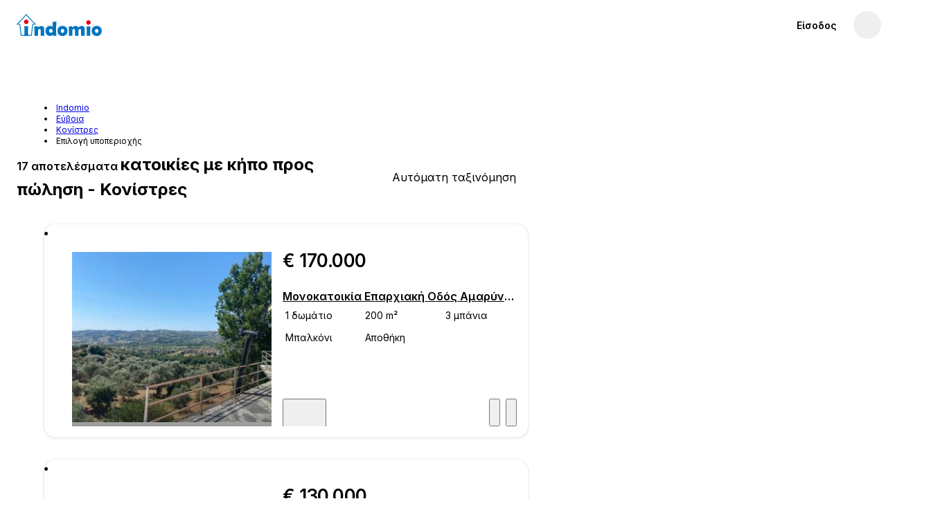

--- FILE ---
content_type: text/html; charset=utf-8
request_url: https://www.indomio.gr/pwlhsh-katoikies/konistres/me-kipo/
body_size: 130789
content:
<!DOCTYPE html><html prefix="" lang="el"><head><meta charSet="utf-8" data-next-head=""/><meta name="viewport" content="width=device-width, initial-scale=1, minimum-scale=1, maximum-scale=1" data-next-head=""/><meta name="referrer" content="always" data-next-head=""/><link rel="canonical" href="https://www.indomio.gr/pwlhsh-katoikies/konistres/me-kipo/" data-next-head=""/><link rel="alternate" hreflang="en" href="https://www.indomio.gr/en/pwlhsh-katoikies/konistres/me-kipo/" data-next-head=""/><link rel="alternate" hreflang="de" href="https://www.indomio.gr/de/pwlhsh-katoikies/konistres/me-kipo/" data-next-head=""/><link rel="alternate" hreflang="it" href="https://www.indomio.gr/it/pwlhsh-katoikies/konistres/me-kipo/" data-next-head=""/><link rel="alternate" hreflang="fr" href="https://www.indomio.gr/fr/pwlhsh-katoikies/konistres/me-kipo/" data-next-head=""/><link rel="alternate" hreflang="es" href="https://www.indomio.gr/es/pwlhsh-katoikies/konistres/me-kipo/" data-next-head=""/><link rel="alternate" hreflang="pt" href="https://www.indomio.gr/pt/pwlhsh-katoikies/konistres/me-kipo/" data-next-head=""/><link rel="alternate" hreflang="ru" href="https://www.indomio.gr/ru/pwlhsh-katoikies/konistres/me-kipo/" data-next-head=""/><link rel="alternate" hreflang="el" href="https://www.indomio.gr/pwlhsh-katoikies/konistres/me-kipo/" data-next-head=""/><link rel="alternate" hreflang="x-default" href="https://www.indomio.gr/pwlhsh-katoikies/konistres/me-kipo/" data-next-head=""/><meta http-equiv="X-UA-Compatible" content="IE=Edge" data-next-head=""/><title data-next-head="">Κατοικίες με κήπο προς πώληση - Κονίστρες - Indomio</title><meta name="robots" content="index,follow" data-next-head=""/><meta property="og:title" content="Κατοικίες με κήπο προς πώληση - Κονίστρες - Indomio" data-next-head=""/><meta property="og:description" content="17 αγγελίες για κατοικίες με κήπο προς πώληση - Κονίστρες από 35.000 ευρώ. Ανακάλυψε όλες τις αγγελίες από ιδιώτες και επαγγελματίες μεσίτες και βρες στο Indomio το νέο σου ακίνητο." data-next-head=""/><meta property="og:image" content="Https://s1.indomio.gr/_next/static/media/og-image1.91_1-logotype.48e7e4fb.png" data-next-head=""/><meta property="og:site_name" content="Indomio.gr" data-next-head=""/><meta property="og:type" content="website" data-next-head=""/><meta name="description" content="17 αγγελίες για κατοικίες με κήπο προς πώληση - Κονίστρες από 35.000 ευρώ. Ανακάλυψε όλες τις αγγελίες από ιδιώτες και επαγγελματίες μεσίτες και βρες στο Indomio το νέο σου ακίνητο." data-next-head=""/><meta http-equiv="origin-trial" content="[base64]" data-next-head=""/><link rel="preload" href="https://pic.indomio.gr/image/113363981/xxs-c.jpg" as="image" fetchpriority="high" data-next-head=""/><link rel="preconnect" href="https://s1.indomio.gr"/><link rel="preconnect" href="https://www.googletagmanager.com"/><meta name="apple-mobile-web-app-status-bar-style" content="black-translucent"/><meta name="theme-color" content="#0074c1"/><meta name="apple-mobile-web-app-title" content="Indomio.gr"/><meta name="application-name" content="Indomio.gr"/><link rel="apple-touch-icon" href="https://s1.indomio.gr/_next/static/media/apple-touch-icon.cc6fb91b.png"/><link rel="icon" type="image/png" sizes="32x32" href="https://s1.indomio.gr/_next/static/media/favicon-32x32.c8e848bb.png"/><link rel="icon" type="image/png" sizes="16x16" href="https://s1.indomio.gr/_next/static/media/favicon-16x16.08ec51a1.png"/><link rel="mask-icon" href="https://s1.indomio.gr/_next/static/media/safari-pinned-tab.ee8311f7ab52c53c.svg" color="#0074c1"/><link rel="shortcut icon" href="https://s1.indomio.gr/_next/static/media/favicon.3c45f433.ico"/><link rel="preload" href="https://s1.indomio.gr/_next/static/media/e4af272ccee01ff0-s.p.woff2" as="font" type="font/woff2" crossorigin="anonymous" data-next-font="size-adjust"/><link rel="preload" href="https://s1.indomio.gr/_next/static/css/3b06705477a9e54c.css" as="style"/><link rel="preload" href="https://s1.indomio.gr/_next/static/css/0101edacd49b4e72.css" as="style"/><link rel="preload" href="https://s1.indomio.gr/_next/static/css/a30f7f448f63c9af.css" as="style"/><link rel="preload" href="https://s1.indomio.gr/_next/static/css/dec78eba706f885f.css" as="style"/><link rel="preload" href="https://s1.indomio.gr/_next/static/css/c25f038b91331014.css" as="style"/><link rel="stylesheet" href="https://s1.indomio.gr/_next/static/css/3b06705477a9e54c.css" data-n-g=""/><link rel="stylesheet" href="https://s1.indomio.gr/_next/static/css/0101edacd49b4e72.css" data-n-p=""/><link rel="stylesheet" href="https://s1.indomio.gr/_next/static/css/a30f7f448f63c9af.css" data-n-p=""/><link rel="stylesheet" href="https://s1.indomio.gr/_next/static/css/dec78eba706f885f.css" data-n-p=""/><link rel="stylesheet" href="https://s1.indomio.gr/_next/static/css/c25f038b91331014.css" data-n-p=""/><noscript data-n-css=""></noscript><script defer="" noModule="" src="https://s1.indomio.gr/_next/static/chunks/polyfills-42372ed130431b0a.js"></script><script src="https://s1.indomio.gr/_next/static/chunks/webpack-dc6ceeddeaf761cb.js" defer=""></script><script src="https://s1.indomio.gr/_next/static/chunks/framework-c2e1db37378fa9be.js" defer=""></script><script src="https://s1.indomio.gr/_next/static/chunks/main-4a5eee7208034968.js" defer=""></script><script src="https://s1.indomio.gr/_next/static/chunks/pages/_app-f813d0e958c233b0.js" defer=""></script><script src="https://s1.indomio.gr/_next/static/chunks/1642-389a1983acbabe98.js" defer=""></script><script src="https://s1.indomio.gr/_next/static/chunks/2353-5d741c0efa32fefe.js" defer=""></script><script src="https://s1.indomio.gr/_next/static/chunks/7379-1201293551a2678f.js" defer=""></script><script src="https://s1.indomio.gr/_next/static/chunks/575-b4135a5296030897.js" defer=""></script><script src="https://s1.indomio.gr/_next/static/chunks/3330-0254142f6f4eaaef.js" defer=""></script><script src="https://s1.indomio.gr/_next/static/chunks/8400-9edb8737808a6a81.js" defer=""></script><script src="https://s1.indomio.gr/_next/static/chunks/5827-6f87f76c12cafbf2.js" defer=""></script><script src="https://s1.indomio.gr/_next/static/chunks/8862-5a104bdac8f8c628.js" defer=""></script><script src="https://s1.indomio.gr/_next/static/chunks/8693-99eea3b17e16a53a.js" defer=""></script><script src="https://s1.indomio.gr/_next/static/chunks/9446-2db0183286522c4a.js" defer=""></script><script src="https://s1.indomio.gr/_next/static/chunks/4963-b96954acaee17f74.js" defer=""></script><script src="https://s1.indomio.gr/_next/static/chunks/791-ba37ee4604395f28.js" defer=""></script><script src="https://s1.indomio.gr/_next/static/chunks/9129-2321ad03fa80554a.js" defer=""></script><script src="https://s1.indomio.gr/_next/static/chunks/2242-7637aa6f4e953a75.js" defer=""></script><script src="https://s1.indomio.gr/_next/static/chunks/6638-83062054937ff572.js" defer=""></script><script src="https://s1.indomio.gr/_next/static/chunks/9519-ac54129f0ab003d9.js" defer=""></script><script src="https://s1.indomio.gr/_next/static/chunks/3715-ea3105b29e493186.js" defer=""></script><script src="https://s1.indomio.gr/_next/static/chunks/8562-5fb25a9468ca48a2.js" defer=""></script><script src="https://s1.indomio.gr/_next/static/chunks/8858-007850fe49f9c25b.js" defer=""></script><script src="https://s1.indomio.gr/_next/static/chunks/2088-8523c43fb7e6d26c.js" defer=""></script><script src="https://s1.indomio.gr/_next/static/chunks/4174-16d83594f551cbea.js" defer=""></script><script src="https://s1.indomio.gr/_next/static/chunks/9837-f539da7b2c99b725.js" defer=""></script><script src="https://s1.indomio.gr/_next/static/chunks/9506-38847c02a4d24581.js" defer=""></script><script src="https://s1.indomio.gr/_next/static/chunks/9975-3b992677f07a76e3.js" defer=""></script><script src="https://s1.indomio.gr/_next/static/chunks/3402-b03b9104b1e164ac.js" defer=""></script><script src="https://s1.indomio.gr/_next/static/chunks/9810-a77976d564b9ff0f.js" defer=""></script><script src="https://s1.indomio.gr/_next/static/chunks/pages/%5Blang%5D/%5Bcontract-type%5D/%5Bgeography%5D/%5B%5B...all%5D%5D-aff02222ab5e5168.js" defer=""></script><script src="https://s1.indomio.gr/_next/static/biFDpPwlMj7ojULhv8yai/_buildManifest.js" defer=""></script><script src="https://s1.indomio.gr/_next/static/biFDpPwlMj7ojULhv8yai/_ssgManifest.js" defer=""></script></head><body><link rel="preload" as="image" href="https://pic.indomio.gr/image/113363981/xxs-c.jpg" fetchPriority="high"/><link rel="preload" as="image" href="https://pic.indomio.gr/image/113363983/xxs-c.jpg" fetchPriority="auto"/><div id="__next"><div id="app" class="__className_c6a0d2"> <div class="styles_in-searchLayoutHeader__2ZOah"><header id="siteHeader" class="nd-navbar SiteHeader_header__NpBxN SiteHeader_header__positive__o3KWQ"><nav class="nd-navbar__row"><section class="nd-navbar__section nd-navbar__section--brand nd-navbar__section--brandWithSearch"><a class="nd-navbar__link Brand_logo__Q_pSN" href="https://www.indomio.gr/" aria-label="indomio.gr"><picture class="nd-navbar__logo HeaderLogo_picture__qY3W9"><source media="(max-width: 1023px)" srcSet="https://s1.indomio.gr/_next/static/media/mark-indomio-positive.d1ca2fddc2f5a777.svg" width="26" height="30"/><img src="https://s1.indomio.gr/_next/static/media/logo-indomio-positive.8d1153731e2eac24.svg" alt="indomio.gr"/></picture></a></section><section class="nd-navbar__section nd-navbar__section--search"><div class="nd-navbar__item nd-navbar__item--search Search_item__716u6" role="button"><div class="nd-button nd-button--block Fallback_fallback__UaQPb"></div></div></section><div class="nd-navbar__section nd-navbar__section--user User_hideOnMobile__fFCFF"><im-login-button role="button" aria-label="Είσοδος" class="nd-navbar__link User_hideOnMobile__fFCFF">Είσοδος</im-login-button><div class="ic-userMenuWrapper nd-navbar__item nd-navbar__userMenu User_userMenu__n9LD0"><button aria-label="προφίλ" data-cy="userAvatar" class="ic-userButton is-onLightBg"><span aria-label="προφίλ" class="nd-avatar ic-userAvatar ic-userAvatar__iconPlaceholder ic-userAvatar__iconPlaceholderDark ic-userButton__avatar"><svg viewBox="0 0 24 24" class="nd-icon"><use class="nd-icon__use" href="#user-round--active"></use></svg></span></button></div></div></nav></header><div class="FormBar_bar__9u5xd FiltersBar_bar__QPAJF FiltersBar_bar__hasAIButton__7roFn is-mobileHydrating"><div class="styles_in-searchFiltersSkeleton__zyzWb"><div class="styles_in-searchFiltersSkeleton__item__9l11k styles_in-searchFiltersSkeleton__item--button__G33cY"></div><div class="styles_in-searchFiltersSkeleton__item__9l11k styles_in-searchFiltersSkeleton__item--select__38Iyr"></div><div class="styles_in-searchFiltersSkeleton__item__9l11k styles_in-searchFiltersSkeleton__item--typo__B7v8N"></div><div class="styles_in-searchFiltersSkeleton__item__9l11k styles_in-searchFiltersSkeleton__item--range__7WuTq"></div><div class="styles_in-searchFiltersSkeleton__item__9l11k styles_in-searchFiltersSkeleton__item--range__7WuTq"></div><div class="styles_in-searchFiltersSkeleton__item__9l11k styles_in-searchFiltersSkeleton__item--range__7WuTq"></div><div class="styles_in-searchFiltersSkeleton__item__9l11k styles_in-searchFiltersSkeleton__item--select__38Iyr"></div><div class="styles_in-searchFiltersSkeleton__item__9l11k styles_in-searchFiltersSkeleton__item--select__38Iyr"></div><div class="styles_in-searchFiltersSkeleton__item__9l11k styles_in-searchFiltersSkeleton__item--select__38Iyr"></div></div><button class="nd-button nd-button--accent is-desktopHydrating FiltersBar_saveSearch__qm5AL" type="button" data-cy="save-search-button"><svg viewBox="0 0 24 24" class="nd-icon nd-button__icon"><use class="nd-icon__use" href="#bell"></use></svg><span>αποθήκευση</span></button><button class="nd-button nd-button--iconOnly styles_in-toggleMapListButton__x0SpK FiltersBar_mapButton__FeQFo" title="Χάρτης"><svg viewBox="0 0 24 24" class="nd-icon nd-button__icon"><use class="nd-icon__use" href="#map"></use></svg></button></div></div><main class="styles_in-searchLayoutMain__axm3i"><section class="styles_in-searchLayoutResultsWrapper__JyNWi"><div class="styles_in-searchLayoutResults__uA3KL" data-cy="search-layout-results"><ul class="nd-list nd-list--arrow styles_in-breadcrumb__TRUUd" data-cy="breadcrumb" itemScope="" itemType="http://schema.org/BreadcrumbList"><li class="nd-list__item styles_in-breadcrumb__item__w52Iy" itemProp="itemListElement" itemScope="" itemType="http://schema.org/ListItem"><a class="" itemProp="item" href="https://www.indomio.gr/"><span itemProp="name">Indomio</span></a><meta itemProp="position" content="1"/></li><li class="nd-list__item styles_in-breadcrumb__item__w52Iy" itemProp="itemListElement" itemScope="" itemType="http://schema.org/ListItem"><a class="" itemProp="item" href="https://www.indomio.gr/pwlhsh-katoikies/evia-perifereia/me-kipo/"><span itemProp="name">Εύβοια</span></a><meta itemProp="position" content="2"/></li><li class="nd-list__item styles_in-breadcrumb__item__w52Iy" itemProp="itemListElement" itemScope="" itemType="http://schema.org/ListItem"><a class="" itemProp="item" href="https://www.indomio.gr/pwlhsh-katoikies/konistres/me-kipo/"><span itemProp="name">Κονίστρες</span></a><meta itemProp="position" content="3"/></li><li class="nd-list__item styles_in-breadcrumb__item__w52Iy" itemScope=""><a class="styles_in-breadcrumbLink__dropdownLabel__H3Ojk" role="button"><span>Επιλογή υποπεριοχής</span></a><div data-cy="breadcrumb-dropdown" class="nd-dropdown nd-dropdown--scrollable styles_in-breadcrumbDropdown__YTzGY"><ul class="nd-stack"><li class="nd-stackItem styles_in-breadcrumbOptions__B41_6"><a class="styles_in-breadcrumbLink__dropdownLink__AfYh0" href="https://www.indomio.gr/pwlhsh-katoikies/konistres/ano-kourouni/me-kipo/">Άνω Κουρούνι</a></li><li class="nd-stackItem styles_in-breadcrumbOptions__B41_6"><a class="styles_in-breadcrumbLink__dropdownLink__AfYh0" href="https://www.indomio.gr/pwlhsh-katoikies/konistres/kato-kourouni/me-kipo/">Κάτω Κουρούνι</a></li><li class="nd-stackItem styles_in-breadcrumbOptions__B41_6"><a class="styles_in-breadcrumbLink__dropdownLink__AfYh0" rel="nofollow" href="https://www.indomio.gr/pwlhsh-katoikies/konistres/agios-vlasios/me-kipo/">Άγιος Βλάσιος</a></li><li class="nd-stackItem styles_in-breadcrumbOptions__B41_6"><a class="styles_in-breadcrumbLink__dropdownLink__AfYh0" href="https://www.indomio.gr/pwlhsh-katoikies/konistres/kadi/me-kipo/">Κάδι</a></li><li class="nd-stackItem styles_in-breadcrumbOptions__B41_6"><a class="styles_in-breadcrumbLink__dropdownLink__AfYh0" href="https://www.indomio.gr/pwlhsh-katoikies/konistres/vrisi/me-kipo/">Βρύση</a></li><li class="nd-stackItem styles_in-breadcrumbOptions__B41_6"><a class="styles_in-breadcrumbLink__dropdownLink__AfYh0" href="https://www.indomio.gr/pwlhsh-katoikies/konistres/kipoi/me-kipo/">Κήποι</a></li><li class="nd-stackItem styles_in-breadcrumbOptions__B41_6"><a class="styles_in-breadcrumbLink__dropdownLink__AfYh0" href="https://www.indomio.gr/pwlhsh-katoikies/konistres/manikia/me-kipo/">Μανίκια</a></li><li class="nd-stackItem styles_in-breadcrumbOptions__B41_6"><a class="styles_in-breadcrumbLink__dropdownLink__AfYh0" href="https://www.indomio.gr/pwlhsh-katoikies/konistres/monodri/me-kipo/">Μονόδρυ</a></li><li class="nd-stackItem styles_in-breadcrumbOptions__B41_6"><a class="styles_in-breadcrumbLink__dropdownLink__AfYh0" href="https://www.indomio.gr/pwlhsh-katoikies/konistres/makrichori/me-kipo/">Μακρυχώρι</a></li><li class="nd-stackItem styles_in-breadcrumbOptions__B41_6"><a class="styles_in-breadcrumbLink__dropdownLink__AfYh0" rel="nofollow" href="https://www.indomio.gr/pwlhsh-katoikies/konistres/kremastos/me-kipo/">Κρεμαστός</a></li><li class="nd-stackItem styles_in-breadcrumbOptions__B41_6"><a class="styles_in-breadcrumbLink__dropdownLink__AfYh0" href="https://www.indomio.gr/pwlhsh-katoikies/konistres/kentro/me-kipo/">Κέντρο</a></li></ul></div><meta itemProp="position" content="4"/></li></ul><div class="ListingListHeader_header__ABDIQ" data-cy="search-results-header"><div class="ListingListHeader_title__mOXYa">17 αποτελέσματα <h1 class="styles_ls-mainContent__subtitle__Db64v">κατοικίες με κήπο προς πώληση - Κονίστρες</h1></div><div tabindex="0" class="nd-select nd-select--toRight has-selected styles_in-sortingSelect__o4bYp styles_in-sortingSelect--showDataLabel__8yfg8 is-mobileHydrating styles_ls-mainContent__sortingSelect__4B3EC"><div class="nd-select__control" role="button" aria-label="Ταξινόμηση" aria-expanded="false" aria-haspopup="listbox"><svg viewBox="0 0 24 24" class="nd-icon nd-select__icon"><use class="nd-icon__use" href="#order"></use></svg><div class="nd-select__value styles_in-sortingSelect__value__8S63J cy-sortingSelect" data-label="Ταξινόμηση">Αυτόματη ταξινόμηση</div><svg viewBox="0 0 24 24" class="nd-icon nd-select__arrow"><use class="nd-icon__use" href="#arrow-down"></use></svg></div></div></div><ul class="nd-list styles_in-searchLayoutList__5CPEE styles_ls-results__fY46V" data-cy="search-layout-list"><li class="nd-list__item styles_in-searchLayoutListItem__y8aER styles_is-card___dcUY" id="2920091"><div class="nd-mediaObject nd-mediaObject--colToRow styles_in-listingCardProperty__C2t47" role="button" tabindex="0"><div class="styles_in-listingCardPropertyMedia__8cqMl"><figure class="nd-figure nd-ratio styles_in-listingPhotos__kE3TU"><div class="nd-figure__content nd-ratio__img"><div class="nd-slideshow styles_in-listingCardPropertyMedia__slideshow__VBPmW"><div class="nd-slideshow__content"><div class="nd-slideshow__item is-current"><img fetchPriority="high" src="https://pic.indomio.gr/image/113363981/xxs-c.jpg" alt="" width="360" height="270"/></div><div class="nd-slideshow__item"><img fetchPriority="auto" src="https://pic.indomio.gr/image/113363983/xxs-c.jpg" alt="" width="360" height="270"/></div><div class="nd-slideshow__item"><img fetchPriority="auto" loading="lazy" src="https://pic.indomio.gr/image/113363987/xxs-c.jpg" alt="" width="360" height="270"/></div><div class="nd-slideshow__item"><img fetchPriority="auto" loading="lazy" src="https://pic.indomio.gr/image/113363991/xxs-c.jpg" alt="" width="360" height="270"/></div><div class="nd-slideshow__item"><img fetchPriority="auto" loading="lazy" src="https://pic.indomio.gr/image/113363995/xxs-c.jpg" alt="" width="360" height="270"/></div><div class="nd-slideshow__item styles_in-listingCardPropertyMedia__photo--mapInfo__vWn37"><img fetchPriority="auto" loading="lazy" src="https://maps.im-cdn.it/static?zoom=15&amp;size=360x270&amp;language=it&amp;style=feature%3Aroad%7Celement%3Alabels%7Cvisibility%3Aoff&amp;sensor=false&amp;markers=icon%3Ahttps%3A%2F%2Fs1.indomio.gr%2F_next%2Fstatic%2Fmedia%2Fmap-marker.67a91aaf.png%7C38.542%2C24.0229&amp;center=38.542%2C24.0229" alt="χάρτης" width="360" height="270"/></div></div><button class="nd-slideshow__arrow nd-slideshow__arrow--prev is-hidden"><svg viewBox="0 0 24 24" class="nd-icon nd-slideshow__arrowIcon"><use class="nd-icon__use" href="#arrow-left"></use></svg></button><button class="nd-slideshow__arrow nd-slideshow__arrow--next"><svg viewBox="0 0 24 24" class="nd-icon nd-slideshow__arrowIcon"><use class="nd-icon__use" href="#arrow-right"></use></svg></button></div></div><figcaption class="nd-figure__overlay styles_in-listingPhotos__overlay__pt0mC"><div class="styles_in-listingPhotos__media__LFqxv"><span role="status" class="nd-badge nd-badge--reversed styles_in-listingPhotos__mediaTag__tSbrl">1<!-- -->/<!-- -->5</span></div></figcaption></figure></div><div class="nd-mediaObject__content styles_in-listingCardPropertyContent__tfu8w"><div class="styles_in-listingCardPrice__earBq"><span>€ 170.000</span></div><a href="https://www.indomio.gr/aggelies/2920091/" title="Μονοκατοικία Επαρχιακή Οδός Αμαρύνθου-Μονοδρύου, Κέντρο, Κονίστρες" class="styles_in-listingCardTitle__Wy437">Μονοκατοικία Επαρχιακή Οδός Αμαρύνθου-Μονοδρύου, Κέντρο, Κονίστρες</a><div class="styles_in-listingCardFeatureList__v24m8 styles_has-lowVisibility__nX0Im"><div class="styles_in-listingCardFeatureList__item__CKRyT" aria-label="1 δωμάτιο"><svg role="presentation" viewBox="0 0 24 24" class="nd-icon styles_in-listingCardFeatureList__icon____9jl"><use class="nd-icon__use" href="#planimetry"></use></svg></div><div class="styles_in-listingCardFeatureList__item__CKRyT" aria-label="200 m²"><svg role="presentation" viewBox="0 0 24 24" class="nd-icon styles_in-listingCardFeatureList__icon____9jl"><use class="nd-icon__use" href="#size"></use></svg></div><div class="styles_in-listingCardFeatureList__item__CKRyT" aria-label="3 μπάνια"><svg role="presentation" viewBox="0 0 24 24" class="nd-icon styles_in-listingCardFeatureList__icon____9jl"><use class="nd-icon__use" href="#bath"></use></svg></div><div class="styles_in-listingCardFeatureList__item__CKRyT" aria-label="Μπαλκόνι"><svg role="presentation" viewBox="0 0 24 24" class="nd-icon styles_in-listingCardFeatureList__icon____9jl"><use class="nd-icon__use" href="#balcony"></use></svg></div><div class="styles_in-listingCardFeatureList__item__CKRyT" aria-label="Αποθήκη"><svg role="presentation" viewBox="0 0 24 24" class="nd-icon styles_in-listingCardFeatureList__icon____9jl"><use class="nd-icon__use" href="#shelf"></use></svg></div></div><div class="styles_in-listingCardActions__DVurb"><div class="styles_in-listingCardActions__contacts__UAGAH is-mobileHydrating"><button class="nd-button" data-cy="contact-button"><svg viewBox="0 0 24 24" class="nd-icon nd-button__icon"><use class="nd-icon__use" href="#chat"></use></svg>Μήνυμα</button></div><div class="styles_in-listingCardActions__userPref__Ovu8u" data-cy="listing-card-actions"><button class="nd-button nd-button--iconOnly cy-hideButton styles_in-listingCardHideButton__c4qXX" aria-label="κρύψε την αγγελία"><svg viewBox="0 0 24 24" class="nd-icon nd-button__icon"><use class="nd-icon__use" href="#bin"></use></svg></button><button class="nd-button nd-button--iconOnly styles_in-listingCardSaveButton__w93cV" aria-label="Αποθήκευση στα αγαπημένα" data-cy="save-button"><svg viewBox="0 0 24 24" class="nd-icon nd-button__icon"><use class="nd-icon__use" href="#heart"></use><use class="nd-icon__use nd-icon__use--alternate" href="#heart--active"></use></svg></button></div></div></div></div></li><li class="nd-list__item styles_in-searchLayoutListItem__y8aER styles_is-card___dcUY" id="8165227"><div class="nd-mediaObject nd-mediaObject--colToRow styles_in-listingCardProperty__C2t47" role="button" tabindex="0"><div class="styles_in-listingCardPropertyMedia__8cqMl"><figure class="nd-figure nd-ratio styles_in-listingPhotos__kE3TU"><img class="nd-figure__content nd-ratio__img" loading="lazy" src="https://pic.indomio.gr/image/149141059/xxs-c.jpg" alt="" width="314" height="236" style="opacity:0"/><figcaption class="nd-figure__overlay styles_in-listingPhotos__overlay__pt0mC"><div class="styles_in-listingPhotos__media__LFqxv"><span role="status" class="nd-badge nd-badge--reversed styles_in-listingPhotos__mediaTag__tSbrl">1<!-- -->/<!-- -->23</span></div></figcaption></figure></div><div class="nd-mediaObject__content styles_in-listingCardPropertyContent__tfu8w"><div class="styles_in-listingCardPrice__earBq"><span>€ 130.000</span></div><a href="https://www.indomio.gr/aggelies/8165227/" title="Μονοκατοικία Άνω Κουρούνι, 340 03 Κονίστρες, Άνω Κουρούνι, Κονίστρες" class="styles_in-listingCardTitle__Wy437">Μονοκατοικία Άνω Κουρούνι, 340 03 Κονίστρες, Άνω Κουρούνι, Κονίστρες</a><div class="styles_in-listingCardFeatureList__v24m8 styles_has-lowVisibility__nX0Im"><div class="styles_in-listingCardFeatureList__item__CKRyT" aria-label="5 δωμάτια"><svg role="presentation" viewBox="0 0 24 24" class="nd-icon styles_in-listingCardFeatureList__icon____9jl"><use class="nd-icon__use" href="#planimetry"></use></svg></div><div class="styles_in-listingCardFeatureList__item__CKRyT" aria-label="100 m²"><svg role="presentation" viewBox="0 0 24 24" class="nd-icon styles_in-listingCardFeatureList__icon____9jl"><use class="nd-icon__use" href="#size"></use></svg></div><div class="styles_in-listingCardFeatureList__item__CKRyT" aria-label="2 μπάνια"><svg role="presentation" viewBox="0 0 24 24" class="nd-icon styles_in-listingCardFeatureList__icon____9jl"><use class="nd-icon__use" href="#bath"></use></svg></div><div class="styles_in-listingCardFeatureList__item__CKRyT" aria-label="Μπαλκόνι"><svg role="presentation" viewBox="0 0 24 24" class="nd-icon styles_in-listingCardFeatureList__icon____9jl"><use class="nd-icon__use" href="#balcony"></use></svg></div><div class="styles_in-listingCardFeatureList__item__CKRyT" aria-label="Επιπλωμένο"><svg role="presentation" viewBox="0 0 24 24" class="nd-icon styles_in-listingCardFeatureList__icon____9jl"><use class="nd-icon__use" href="#couch-lamp"></use></svg></div></div><div class="styles_in-listingCardActions__DVurb"><div class="styles_in-listingCardActions__contacts__UAGAH is-mobileHydrating"><button class="nd-button" data-cy="contact-button"><svg viewBox="0 0 24 24" class="nd-icon nd-button__icon"><use class="nd-icon__use" href="#chat"></use></svg>Μήνυμα</button></div><div class="styles_in-listingCardActions__userPref__Ovu8u" data-cy="listing-card-actions"><button class="nd-button nd-button--iconOnly cy-hideButton styles_in-listingCardHideButton__c4qXX" aria-label="κρύψε την αγγελία"><svg viewBox="0 0 24 24" class="nd-icon nd-button__icon"><use class="nd-icon__use" href="#bin"></use></svg></button><button class="nd-button nd-button--iconOnly styles_in-listingCardSaveButton__w93cV" aria-label="Αποθήκευση στα αγαπημένα" data-cy="save-button"><svg viewBox="0 0 24 24" class="nd-icon nd-button__icon"><use class="nd-icon__use" href="#heart"></use><use class="nd-icon__use nd-icon__use--alternate" href="#heart--active"></use></svg></button></div></div></div></div></li><li class="nd-list__item styles_in-searchLayoutListItem__y8aER styles_is-card___dcUY" id="8420441"><div class="nd-mediaObject nd-mediaObject--colToRow styles_in-listingCardProperty__C2t47" role="button" tabindex="0"><div class="styles_in-listingCardPropertyMedia__8cqMl"><figure class="nd-figure nd-ratio styles_in-listingPhotos__kE3TU"><img class="nd-figure__content nd-ratio__img" loading="lazy" src="https://pic.indomio.gr/image/167009385/xxs-c.jpg" alt="" width="314" height="236" style="opacity:0"/><figcaption class="nd-figure__overlay styles_in-listingPhotos__overlay__pt0mC"><div class="styles_in-listingPhotos__media__LFqxv"><span role="status" class="nd-badge nd-badge--reversed styles_in-listingPhotos__mediaTag__tSbrl">1<!-- -->/<!-- -->11</span></div></figcaption></figure></div><div class="nd-mediaObject__content styles_in-listingCardPropertyContent__tfu8w"><div class="styles_in-listingCardPrice__earBq"><span>€ 120.000</span></div><a href="https://www.indomio.gr/aggelies/8420441/" title="Μονοκατοικία Κοίλι, 340 09 Κονίστρες, Μονόδρυ, Κονίστρες" class="styles_in-listingCardTitle__Wy437">Μονοκατοικία Κοίλι, 340 09 Κονίστρες, Μονόδρυ, Κονίστρες</a><div class="styles_in-listingCardFeatureList__v24m8 styles_has-lowVisibility__nX0Im"><div class="styles_in-listingCardFeatureList__item__CKRyT" aria-label="3 δωμάτια"><svg role="presentation" viewBox="0 0 24 24" class="nd-icon styles_in-listingCardFeatureList__icon____9jl"><use class="nd-icon__use" href="#planimetry"></use></svg></div><div class="styles_in-listingCardFeatureList__item__CKRyT" aria-label="103 m²"><svg role="presentation" viewBox="0 0 24 24" class="nd-icon styles_in-listingCardFeatureList__icon____9jl"><use class="nd-icon__use" href="#size"></use></svg></div><div class="styles_in-listingCardFeatureList__item__CKRyT" aria-label="1 μπάνιο"><svg role="presentation" viewBox="0 0 24 24" class="nd-icon styles_in-listingCardFeatureList__icon____9jl"><use class="nd-icon__use" href="#bath"></use></svg></div><div class="styles_in-listingCardFeatureList__item__CKRyT" aria-label="Μπαλκόνι"><svg role="presentation" viewBox="0 0 24 24" class="nd-icon styles_in-listingCardFeatureList__icon____9jl"><use class="nd-icon__use" href="#balcony"></use></svg></div><div class="styles_in-listingCardFeatureList__item__CKRyT" aria-label="Επιπλωμένο"><svg role="presentation" viewBox="0 0 24 24" class="nd-icon styles_in-listingCardFeatureList__icon____9jl"><use class="nd-icon__use" href="#couch-lamp"></use></svg></div><div class="styles_in-listingCardFeatureList__item__CKRyT" aria-label="Αποθήκη"><svg role="presentation" viewBox="0 0 24 24" class="nd-icon styles_in-listingCardFeatureList__icon____9jl"><use class="nd-icon__use" href="#shelf"></use></svg></div></div><div class="styles_in-listingCardActions__DVurb"><div class="styles_in-listingCardActions__contacts__UAGAH is-mobileHydrating"><button class="nd-button" data-cy="contact-button"><svg viewBox="0 0 24 24" class="nd-icon nd-button__icon"><use class="nd-icon__use" href="#chat"></use></svg>Μήνυμα</button></div><div class="styles_in-listingCardActions__userPref__Ovu8u" data-cy="listing-card-actions"><button class="nd-button nd-button--iconOnly cy-hideButton styles_in-listingCardHideButton__c4qXX" aria-label="κρύψε την αγγελία"><svg viewBox="0 0 24 24" class="nd-icon nd-button__icon"><use class="nd-icon__use" href="#bin"></use></svg></button><button class="nd-button nd-button--iconOnly styles_in-listingCardSaveButton__w93cV" aria-label="Αποθήκευση στα αγαπημένα" data-cy="save-button"><svg viewBox="0 0 24 24" class="nd-icon nd-button__icon"><use class="nd-icon__use" href="#heart"></use><use class="nd-icon__use nd-icon__use--alternate" href="#heart--active"></use></svg></button></div></div></div></div></li><li class="nd-list__item styles_in-searchLayoutListItem__y8aER styles_is-card___dcUY" id="9873853"><div class="nd-mediaObject nd-mediaObject--colToRow styles_in-listingCardProperty__C2t47" role="button" tabindex="0"><div class="styles_in-listingCardPropertyMedia__8cqMl"><figure class="nd-figure nd-ratio styles_in-listingPhotos__kE3TU"><img class="nd-figure__content nd-ratio__img" loading="lazy" src="https://pic.indomio.gr/image/183024585/xxs-c.jpg" alt="" width="314" height="236" style="opacity:0"/><figcaption class="nd-figure__overlay styles_in-listingPhotos__overlay__pt0mC"><div class="styles_in-listingPhotos__media__LFqxv"><span role="status" class="nd-badge nd-badge--reversed styles_in-listingPhotos__mediaTag__tSbrl">1<!-- -->/<!-- -->25</span></div></figcaption></figure></div><div class="nd-mediaObject__content styles_in-listingCardPropertyContent__tfu8w"><div class="styles_in-listingCardPrice__earBq"><span>€ 700.000</span></div><a href="https://www.indomio.gr/aggelies/9873853/" title="Μονοκατοικία Λιανόπουλου, 340 03 Κονίστρες, Κέντρο, Κονίστρες" class="styles_in-listingCardTitle__Wy437">Μονοκατοικία Λιανόπουλου, 340 03 Κονίστρες, Κέντρο, Κονίστρες</a><div class="styles_in-listingCardFeatureList__v24m8 styles_has-lowVisibility__nX0Im"><div class="styles_in-listingCardFeatureList__item__CKRyT" aria-label="5+ δωμάτια"><svg role="presentation" viewBox="0 0 24 24" class="nd-icon styles_in-listingCardFeatureList__icon____9jl"><use class="nd-icon__use" href="#planimetry"></use></svg></div><div class="styles_in-listingCardFeatureList__item__CKRyT" aria-label="202 m²"><svg role="presentation" viewBox="0 0 24 24" class="nd-icon styles_in-listingCardFeatureList__icon____9jl"><use class="nd-icon__use" href="#size"></use></svg></div><div class="styles_in-listingCardFeatureList__item__CKRyT" aria-label="3 μπάνια"><svg role="presentation" viewBox="0 0 24 24" class="nd-icon styles_in-listingCardFeatureList__icon____9jl"><use class="nd-icon__use" href="#bath"></use></svg></div><div class="styles_in-listingCardFeatureList__item__CKRyT" aria-label="Μπαλκόνι"><svg role="presentation" viewBox="0 0 24 24" class="nd-icon styles_in-listingCardFeatureList__icon____9jl"><use class="nd-icon__use" href="#balcony"></use></svg></div><div class="styles_in-listingCardFeatureList__item__CKRyT" aria-label="Επιπλωμένο"><svg role="presentation" viewBox="0 0 24 24" class="nd-icon styles_in-listingCardFeatureList__icon____9jl"><use class="nd-icon__use" href="#couch-lamp"></use></svg></div><div class="styles_in-listingCardFeatureList__item__CKRyT" aria-label="Αποθήκη"><svg role="presentation" viewBox="0 0 24 24" class="nd-icon styles_in-listingCardFeatureList__icon____9jl"><use class="nd-icon__use" href="#shelf"></use></svg></div></div><div class="styles_in-listingCardActions__DVurb"><div class="styles_in-listingCardActions__contacts__UAGAH is-mobileHydrating"><button class="nd-button" data-cy="contact-button"><svg viewBox="0 0 24 24" class="nd-icon nd-button__icon"><use class="nd-icon__use" href="#chat"></use></svg>Μήνυμα</button></div><div class="styles_in-listingCardActions__userPref__Ovu8u" data-cy="listing-card-actions"><button class="nd-button nd-button--iconOnly cy-hideButton styles_in-listingCardHideButton__c4qXX" aria-label="κρύψε την αγγελία"><svg viewBox="0 0 24 24" class="nd-icon nd-button__icon"><use class="nd-icon__use" href="#bin"></use></svg></button><button class="nd-button nd-button--iconOnly styles_in-listingCardSaveButton__w93cV" aria-label="Αποθήκευση στα αγαπημένα" data-cy="save-button"><svg viewBox="0 0 24 24" class="nd-icon nd-button__icon"><use class="nd-icon__use" href="#heart"></use><use class="nd-icon__use nd-icon__use--alternate" href="#heart--active"></use></svg></button></div></div></div></div></li><li class="nd-list__item styles_in-searchLayoutListItem__y8aER styles_is-card___dcUY" id="2566865"><div class="nd-mediaObject nd-mediaObject--colToRow styles_in-listingCardProperty__C2t47" role="button" tabindex="0"><div class="styles_in-listingCardPropertyMedia__8cqMl"><figure class="nd-figure nd-ratio styles_in-listingPhotos__kE3TU"><img class="nd-figure__content nd-ratio__img" loading="lazy" src="https://pic.indomio.gr/image/161353311/xxs-c.jpg" alt="" width="314" height="236" style="opacity:0"/><figcaption class="nd-figure__overlay styles_in-listingPhotos__overlay__pt0mC"><div class="styles_in-listingPhotos__media__LFqxv"><span role="status" class="nd-badge nd-badge--reversed styles_in-listingPhotos__mediaTag__tSbrl">1<!-- -->/<!-- -->15</span></div></figcaption></figure></div><div class="nd-mediaObject__content styles_in-listingCardPropertyContent__tfu8w"><figure class="nd-figure nd-figure--padded nd-ratio styles_in-listingCardAgencyLogo__ZG_3n"><img class="nd-figure__content nd-ratio__img styles_in-listingCardAgencyLogo__image__U7W5Q" loading="lazy" src="https://pic.indomio.gr/imagenoresize/103019369.jpg" alt="Κτηματομεσιτικό Γκαρούτσου" width="135" height="35"/></figure><div class="styles_in-listingCardPrice__earBq"><span>€ 230.000</span></div><a href="https://www.indomio.gr/aggelies/2566865/" title="Μονοκατοικία 208 τμ, Βρύση, Κονίστρες" class="styles_in-listingCardTitle__Wy437">Μονοκατοικία 208 τμ, Βρύση, Κονίστρες</a><div class="styles_in-listingCardFeatureList__v24m8 styles_has-lowVisibility__nX0Im"><div class="styles_in-listingCardFeatureList__item__CKRyT" aria-label="5+ δωμάτια"><svg role="presentation" viewBox="0 0 24 24" class="nd-icon styles_in-listingCardFeatureList__icon____9jl"><use class="nd-icon__use" href="#planimetry"></use></svg></div><div class="styles_in-listingCardFeatureList__item__CKRyT" aria-label="208 m²"><svg role="presentation" viewBox="0 0 24 24" class="nd-icon styles_in-listingCardFeatureList__icon____9jl"><use class="nd-icon__use" href="#size"></use></svg></div><div class="styles_in-listingCardFeatureList__item__CKRyT" aria-label="3+ μπάνια"><svg role="presentation" viewBox="0 0 24 24" class="nd-icon styles_in-listingCardFeatureList__icon____9jl"><use class="nd-icon__use" href="#bath"></use></svg></div><div class="styles_in-listingCardFeatureList__item__CKRyT" aria-label="Όχι Ανελκυστήρας"><svg role="presentation" viewBox="0 0 24 24" class="nd-icon styles_in-listingCardFeatureList__icon____9jl"><use class="nd-icon__use" href="#elevator"></use></svg></div><div class="styles_in-listingCardFeatureList__item__CKRyT" aria-label="Μπαλκόνι"><svg role="presentation" viewBox="0 0 24 24" class="nd-icon styles_in-listingCardFeatureList__icon____9jl"><use class="nd-icon__use" href="#balcony"></use></svg></div><div class="styles_in-listingCardFeatureList__item__CKRyT" aria-label="Επιπλωμένο"><svg role="presentation" viewBox="0 0 24 24" class="nd-icon styles_in-listingCardFeatureList__icon____9jl"><use class="nd-icon__use" href="#couch-lamp"></use></svg></div><div class="styles_in-listingCardFeatureList__item__CKRyT" aria-label="Αποθήκη"><svg role="presentation" viewBox="0 0 24 24" class="nd-icon styles_in-listingCardFeatureList__icon____9jl"><use class="nd-icon__use" href="#shelf"></use></svg></div></div><div class="styles_in-listingCardActions__DVurb"><div class="styles_in-listingCardActions__contacts__UAGAH is-mobileHydrating"><button class="nd-button" data-cy="contact-button"><svg viewBox="0 0 24 24" class="nd-icon nd-button__icon"><use class="nd-icon__use" href="#chat"></use></svg>Μήνυμα</button><button class="nd-button" type="button"><svg viewBox="0 0 24 24" class="nd-icon nd-button__icon"><use class="nd-icon__use" href="#calendar"></use></svg>Επίσκεψη</button></div><div class="styles_in-listingCardActions__userPref__Ovu8u" data-cy="listing-card-actions"><button class="nd-button nd-button--iconOnly cy-hideButton styles_in-listingCardHideButton__c4qXX" aria-label="κρύψε την αγγελία"><svg viewBox="0 0 24 24" class="nd-icon nd-button__icon"><use class="nd-icon__use" href="#bin"></use></svg></button><button class="nd-button nd-button--iconOnly styles_in-listingCardSaveButton__w93cV" aria-label="Αποθήκευση στα αγαπημένα" data-cy="save-button"><svg viewBox="0 0 24 24" class="nd-icon nd-button__icon"><use class="nd-icon__use" href="#heart"></use><use class="nd-icon__use nd-icon__use--alternate" href="#heart--active"></use></svg></button></div></div></div></div></li><li class="nd-list__item styles_in-searchLayoutListItem__y8aER styles_is-card___dcUY" id="10394839"><div class="nd-mediaObject nd-mediaObject--colToRow styles_in-listingCardProperty__C2t47" role="button" tabindex="0"><div class="styles_in-listingCardPropertyMedia__8cqMl"><figure class="nd-figure nd-ratio styles_in-listingPhotos__kE3TU"><img class="nd-figure__content nd-ratio__img" loading="lazy" src="https://pic.indomio.gr/image/192173985/xxs-c.jpg" alt="Θέα από μπαλκόνι" width="314" height="236" style="opacity:0"/><figcaption class="nd-figure__overlay styles_in-listingPhotos__overlay__pt0mC"><div class="styles_in-listingPhotos__media__LFqxv"><span role="status" class="nd-badge nd-badge--reversed styles_in-listingPhotos__mediaTag__tSbrl">1<!-- -->/<!-- -->19</span></div></figcaption></figure></div><div class="nd-mediaObject__content styles_in-listingCardPropertyContent__tfu8w"><figure class="nd-figure nd-figure--padded nd-ratio styles_in-listingCardAgencyLogo__ZG_3n"><img class="nd-figure__content nd-ratio__img styles_in-listingCardAgencyLogo__image__U7W5Q" loading="lazy" src="https://pic.indomio.gr/imagenoresize/101085829.jpg" alt="AΛΕΙΦΕΡΗ REAL HOSPITUM" width="135" height="35"/></figure><div class="styles_in-listingCardPrice__earBq"><span>€ 250.000</span></div><a href="https://www.indomio.gr/aggelies/10394839/" title="Μονοκατοικία Κέντρο, Κέντρο, Κονίστρες" class="styles_in-listingCardTitle__Wy437">Μονοκατοικία Κέντρο, Κέντρο, Κονίστρες</a><div class="styles_in-listingCardFeatureList__v24m8 styles_has-lowVisibility__nX0Im"><div class="styles_in-listingCardFeatureList__item__CKRyT" aria-label="5+ δωμάτια"><svg role="presentation" viewBox="0 0 24 24" class="nd-icon styles_in-listingCardFeatureList__icon____9jl"><use class="nd-icon__use" href="#planimetry"></use></svg></div><div class="styles_in-listingCardFeatureList__item__CKRyT" aria-label="550 m²"><svg role="presentation" viewBox="0 0 24 24" class="nd-icon styles_in-listingCardFeatureList__icon____9jl"><use class="nd-icon__use" href="#size"></use></svg></div><div class="styles_in-listingCardFeatureList__item__CKRyT" aria-label="3 μπάνια"><svg role="presentation" viewBox="0 0 24 24" class="nd-icon styles_in-listingCardFeatureList__icon____9jl"><use class="nd-icon__use" href="#bath"></use></svg></div><div class="styles_in-listingCardFeatureList__item__CKRyT" aria-label="Όχι Ανελκυστήρας"><svg role="presentation" viewBox="0 0 24 24" class="nd-icon styles_in-listingCardFeatureList__icon____9jl"><use class="nd-icon__use" href="#elevator"></use></svg></div><div class="styles_in-listingCardFeatureList__item__CKRyT" aria-label="Μπαλκόνι"><svg role="presentation" viewBox="0 0 24 24" class="nd-icon styles_in-listingCardFeatureList__icon____9jl"><use class="nd-icon__use" href="#balcony"></use></svg></div><div class="styles_in-listingCardFeatureList__item__CKRyT" aria-label="Επιπλωμένο"><svg role="presentation" viewBox="0 0 24 24" class="nd-icon styles_in-listingCardFeatureList__icon____9jl"><use class="nd-icon__use" href="#couch-lamp"></use></svg></div><div class="styles_in-listingCardFeatureList__item__CKRyT" aria-label="Αποθήκη"><svg role="presentation" viewBox="0 0 24 24" class="nd-icon styles_in-listingCardFeatureList__icon____9jl"><use class="nd-icon__use" href="#shelf"></use></svg></div></div><div class="styles_in-listingCardActions__DVurb"><div class="styles_in-listingCardActions__contacts__UAGAH is-mobileHydrating"><button class="nd-button" data-cy="contact-button"><svg viewBox="0 0 24 24" class="nd-icon nd-button__icon"><use class="nd-icon__use" href="#chat"></use></svg>Μήνυμα</button><button class="nd-button" type="button"><svg viewBox="0 0 24 24" class="nd-icon nd-button__icon"><use class="nd-icon__use" href="#calendar"></use></svg>Επίσκεψη</button></div><div class="styles_in-listingCardActions__userPref__Ovu8u" data-cy="listing-card-actions"><button class="nd-button nd-button--iconOnly cy-hideButton styles_in-listingCardHideButton__c4qXX" aria-label="κρύψε την αγγελία"><svg viewBox="0 0 24 24" class="nd-icon nd-button__icon"><use class="nd-icon__use" href="#bin"></use></svg></button><button class="nd-button nd-button--iconOnly styles_in-listingCardSaveButton__w93cV" aria-label="Αποθήκευση στα αγαπημένα" data-cy="save-button"><svg viewBox="0 0 24 24" class="nd-icon nd-button__icon"><use class="nd-icon__use" href="#heart"></use><use class="nd-icon__use nd-icon__use--alternate" href="#heart--active"></use></svg></button></div></div></div></div></li><li class="nd-list__item styles_in-searchLayoutListItem__y8aER styles_is-card___dcUY" id="9111715"><div class="nd-mediaObject nd-mediaObject--colToRow styles_in-listingCardProperty__C2t47" role="button" tabindex="0"><div class="styles_in-listingCardPropertyMedia__8cqMl"><figure class="nd-figure nd-ratio styles_in-listingPhotos__kE3TU"><img class="nd-figure__content nd-ratio__img" loading="lazy" src="https://pic.indomio.gr/image/182484417/xxs-c.jpg" alt="Εσωτερικοι χώροι" width="314" height="236" style="opacity:0"/><figcaption class="nd-figure__overlay styles_in-listingPhotos__overlay__pt0mC"><div class="styles_in-listingPhotos__media__LFqxv"><span role="status" class="nd-badge nd-badge--reversed styles_in-listingPhotos__mediaTag__tSbrl">1<!-- -->/<!-- -->6</span></div></figcaption></figure></div><div class="nd-mediaObject__content styles_in-listingCardPropertyContent__tfu8w"><figure class="nd-figure nd-figure--padded nd-ratio styles_in-listingCardAgencyLogo__ZG_3n"><img class="nd-figure__content nd-ratio__img styles_in-listingCardAgencyLogo__image__U7W5Q" loading="lazy" src="https://pic.indomio.gr/imagenoresize/101135063.jpg" alt="REMAX ΕΝ ΟΙΚΩ" width="135" height="35"/></figure><div class="styles_in-listingCardPrice__earBq"><span>€ 35.000</span></div><a href="https://www.indomio.gr/aggelies/9111715/" title="Μονοκατοικία 81 τμ, Κέντρο, Κονίστρες" class="styles_in-listingCardTitle__Wy437">Μονοκατοικία 81 τμ, Κέντρο, Κονίστρες</a><div class="styles_in-listingCardFeatureList__v24m8 styles_has-lowVisibility__nX0Im"><div class="styles_in-listingCardFeatureList__item__CKRyT" aria-label="2 δωμάτια"><svg role="presentation" viewBox="0 0 24 24" class="nd-icon styles_in-listingCardFeatureList__icon____9jl"><use class="nd-icon__use" href="#planimetry"></use></svg></div><div class="styles_in-listingCardFeatureList__item__CKRyT" aria-label="81 m²"><svg role="presentation" viewBox="0 0 24 24" class="nd-icon styles_in-listingCardFeatureList__icon____9jl"><use class="nd-icon__use" href="#size"></use></svg></div><div class="styles_in-listingCardFeatureList__item__CKRyT" aria-label="1 μπάνιο"><svg role="presentation" viewBox="0 0 24 24" class="nd-icon styles_in-listingCardFeatureList__icon____9jl"><use class="nd-icon__use" href="#bath"></use></svg></div><div class="styles_in-listingCardFeatureList__item__CKRyT" aria-label="Όχι Ανελκυστήρας"><svg role="presentation" viewBox="0 0 24 24" class="nd-icon styles_in-listingCardFeatureList__icon____9jl"><use class="nd-icon__use" href="#elevator"></use></svg></div><div class="styles_in-listingCardFeatureList__item__CKRyT" aria-label="Μπαλκόνι"><svg role="presentation" viewBox="0 0 24 24" class="nd-icon styles_in-listingCardFeatureList__icon____9jl"><use class="nd-icon__use" href="#balcony"></use></svg></div><div class="styles_in-listingCardFeatureList__item__CKRyT" aria-label="Αποθήκη"><svg role="presentation" viewBox="0 0 24 24" class="nd-icon styles_in-listingCardFeatureList__icon____9jl"><use class="nd-icon__use" href="#shelf"></use></svg></div></div><div class="styles_in-listingCardActions__DVurb"><div class="styles_in-listingCardActions__contacts__UAGAH is-mobileHydrating"><button class="nd-button" data-cy="contact-button"><svg viewBox="0 0 24 24" class="nd-icon nd-button__icon"><use class="nd-icon__use" href="#chat"></use></svg>Μήνυμα</button><button class="nd-button" type="button"><svg viewBox="0 0 24 24" class="nd-icon nd-button__icon"><use class="nd-icon__use" href="#calendar"></use></svg>Επίσκεψη</button></div><div class="styles_in-listingCardActions__userPref__Ovu8u" data-cy="listing-card-actions"><button class="nd-button nd-button--iconOnly cy-hideButton styles_in-listingCardHideButton__c4qXX" aria-label="κρύψε την αγγελία"><svg viewBox="0 0 24 24" class="nd-icon nd-button__icon"><use class="nd-icon__use" href="#bin"></use></svg></button><button class="nd-button nd-button--iconOnly styles_in-listingCardSaveButton__w93cV" aria-label="Αποθήκευση στα αγαπημένα" data-cy="save-button"><svg viewBox="0 0 24 24" class="nd-icon nd-button__icon"><use class="nd-icon__use" href="#heart"></use><use class="nd-icon__use nd-icon__use--alternate" href="#heart--active"></use></svg></button></div></div></div></div></li><li class="nd-list__item styles_in-searchLayoutListItem__y8aER styles_is-card___dcUY" id="9317141"><div class="nd-mediaObject nd-mediaObject--colToRow styles_in-listingCardProperty__C2t47" role="button" tabindex="0"><div class="styles_in-listingCardPropertyMedia__8cqMl"><figure class="nd-figure nd-ratio styles_in-listingPhotos__kE3TU"><img class="nd-figure__content nd-ratio__img" loading="lazy" src="https://pic.indomio.gr/image/169484597/xxs-c.jpg" alt="" width="314" height="236" style="opacity:0"/><figcaption class="nd-figure__overlay styles_in-listingPhotos__overlay__pt0mC"><div class="styles_in-listingPhotos__media__LFqxv"><span role="status" class="nd-badge nd-badge--reversed styles_in-listingPhotos__mediaTag__tSbrl">1<!-- -->/<!-- -->7</span></div></figcaption></figure></div><div class="nd-mediaObject__content styles_in-listingCardPropertyContent__tfu8w"><figure class="nd-figure nd-figure--padded nd-ratio styles_in-listingCardAgencyLogo__ZG_3n"><img class="nd-figure__content nd-ratio__img styles_in-listingCardAgencyLogo__image__U7W5Q" loading="lazy" src="https://pic.indomio.gr/imagenoresize/101146075.jpg" alt="Alpha Home" width="135" height="35"/></figure><div class="styles_in-listingCardPrice__earBq"><span>€ 250.000</span></div><a href="https://www.indomio.gr/aggelies/9317141/" title="Μονοκατοικία 250 τμ, Βρύση, Κονίστρες" class="styles_in-listingCardTitle__Wy437">Μονοκατοικία 250 τμ, Βρύση, Κονίστρες</a><div class="styles_in-listingCardFeatureList__v24m8 styles_has-lowVisibility__nX0Im"><div class="styles_in-listingCardFeatureList__item__CKRyT" aria-label="5+ δωμάτια"><svg role="presentation" viewBox="0 0 24 24" class="nd-icon styles_in-listingCardFeatureList__icon____9jl"><use class="nd-icon__use" href="#planimetry"></use></svg></div><div class="styles_in-listingCardFeatureList__item__CKRyT" aria-label="250 m²"><svg role="presentation" viewBox="0 0 24 24" class="nd-icon styles_in-listingCardFeatureList__icon____9jl"><use class="nd-icon__use" href="#size"></use></svg></div><div class="styles_in-listingCardFeatureList__item__CKRyT" aria-label="3 μπάνια"><svg role="presentation" viewBox="0 0 24 24" class="nd-icon styles_in-listingCardFeatureList__icon____9jl"><use class="nd-icon__use" href="#bath"></use></svg></div><div class="styles_in-listingCardFeatureList__item__CKRyT" aria-label="Όχι Ανελκυστήρας"><svg role="presentation" viewBox="0 0 24 24" class="nd-icon styles_in-listingCardFeatureList__icon____9jl"><use class="nd-icon__use" href="#elevator"></use></svg></div><div class="styles_in-listingCardFeatureList__item__CKRyT" aria-label="Μπαλκόνι"><svg role="presentation" viewBox="0 0 24 24" class="nd-icon styles_in-listingCardFeatureList__icon____9jl"><use class="nd-icon__use" href="#balcony"></use></svg></div><div class="styles_in-listingCardFeatureList__item__CKRyT" aria-label="Επιπλωμένο"><svg role="presentation" viewBox="0 0 24 24" class="nd-icon styles_in-listingCardFeatureList__icon____9jl"><use class="nd-icon__use" href="#couch-lamp"></use></svg></div><div class="styles_in-listingCardFeatureList__item__CKRyT" aria-label="Αποθήκη"><svg role="presentation" viewBox="0 0 24 24" class="nd-icon styles_in-listingCardFeatureList__icon____9jl"><use class="nd-icon__use" href="#shelf"></use></svg></div></div><div class="styles_in-listingCardActions__DVurb"><div class="styles_in-listingCardActions__contacts__UAGAH is-mobileHydrating"><button class="nd-button" data-cy="contact-button"><svg viewBox="0 0 24 24" class="nd-icon nd-button__icon"><use class="nd-icon__use" href="#chat"></use></svg>Μήνυμα</button><button class="nd-button" type="button"><svg viewBox="0 0 24 24" class="nd-icon nd-button__icon"><use class="nd-icon__use" href="#calendar"></use></svg>Επίσκεψη</button></div><div class="styles_in-listingCardActions__userPref__Ovu8u" data-cy="listing-card-actions"><button class="nd-button nd-button--iconOnly cy-hideButton styles_in-listingCardHideButton__c4qXX" aria-label="κρύψε την αγγελία"><svg viewBox="0 0 24 24" class="nd-icon nd-button__icon"><use class="nd-icon__use" href="#bin"></use></svg></button><button class="nd-button nd-button--iconOnly styles_in-listingCardSaveButton__w93cV" aria-label="Αποθήκευση στα αγαπημένα" data-cy="save-button"><svg viewBox="0 0 24 24" class="nd-icon nd-button__icon"><use class="nd-icon__use" href="#heart"></use><use class="nd-icon__use nd-icon__use--alternate" href="#heart--active"></use></svg></button></div></div></div></div></li><li class="nd-list__item styles_in-searchLayoutListItem__y8aER styles_is-card___dcUY" id="7744479"><div class="nd-mediaObject nd-mediaObject--colToRow styles_in-listingCardProperty__C2t47" role="button" tabindex="0"><div class="styles_in-listingCardPropertyMedia__8cqMl"><figure class="nd-figure nd-ratio styles_in-listingPhotos__kE3TU"><img class="nd-figure__content nd-ratio__img" loading="lazy" src="https://pic.indomio.gr/image/158846997/xxs-c.jpg" alt="Καθιστικό" width="314" height="236" style="opacity:0"/><figcaption class="nd-figure__overlay styles_in-listingPhotos__overlay__pt0mC"><div class="styles_in-listingPhotos__media__LFqxv"><span role="status" class="nd-badge nd-badge--reversed styles_in-listingPhotos__mediaTag__tSbrl">1<!-- -->/<!-- -->21</span></div></figcaption></figure></div><div class="nd-mediaObject__content styles_in-listingCardPropertyContent__tfu8w"><figure class="nd-figure nd-figure--padded nd-ratio styles_in-listingCardAgencyLogo__ZG_3n"><img class="nd-figure__content nd-ratio__img styles_in-listingCardAgencyLogo__image__U7W5Q" loading="lazy" src="https://pic.indomio.gr/imagenoresize/181422087.jpg" alt="Golden Home Real Estate" width="135" height="35"/></figure><div class="styles_in-listingCardPrice__earBq"><span>€ 800.000</span></div><a href="https://www.indomio.gr/aggelies/7744479/" title="Μεζονέτα άριστη κατάσταση, ισόγειο, Κέντρο, Κονίστρες" class="styles_in-listingCardTitle__Wy437">Μεζονέτα άριστη κατάσταση, ισόγειο, Κέντρο, Κονίστρες</a><div class="styles_in-listingCardFeatureList__v24m8 styles_has-lowVisibility__nX0Im"><div class="styles_in-listingCardFeatureList__item__CKRyT" aria-label="5+ δωμάτια"><svg role="presentation" viewBox="0 0 24 24" class="nd-icon styles_in-listingCardFeatureList__icon____9jl"><use class="nd-icon__use" href="#planimetry"></use></svg></div><div class="styles_in-listingCardFeatureList__item__CKRyT" aria-label="202 m²"><svg role="presentation" viewBox="0 0 24 24" class="nd-icon styles_in-listingCardFeatureList__icon____9jl"><use class="nd-icon__use" href="#size"></use></svg></div><div class="styles_in-listingCardFeatureList__item__CKRyT" aria-label="3 μπάνια"><svg role="presentation" viewBox="0 0 24 24" class="nd-icon styles_in-listingCardFeatureList__icon____9jl"><use class="nd-icon__use" href="#bath"></use></svg></div><div class="styles_in-listingCardFeatureList__item__CKRyT" aria-label="Όχι Ανελκυστήρας"><svg role="presentation" viewBox="0 0 24 24" class="nd-icon styles_in-listingCardFeatureList__icon____9jl"><use class="nd-icon__use" href="#elevator"></use></svg></div><div class="styles_in-listingCardFeatureList__item__CKRyT" aria-label="Μπαλκόνι"><svg role="presentation" viewBox="0 0 24 24" class="nd-icon styles_in-listingCardFeatureList__icon____9jl"><use class="nd-icon__use" href="#balcony"></use></svg></div><div class="styles_in-listingCardFeatureList__item__CKRyT" aria-label="Επιπλωμένο"><svg role="presentation" viewBox="0 0 24 24" class="nd-icon styles_in-listingCardFeatureList__icon____9jl"><use class="nd-icon__use" href="#couch-lamp"></use></svg></div><div class="styles_in-listingCardFeatureList__item__CKRyT" aria-label="Αποθήκη"><svg role="presentation" viewBox="0 0 24 24" class="nd-icon styles_in-listingCardFeatureList__icon____9jl"><use class="nd-icon__use" href="#shelf"></use></svg></div></div><div class="styles_in-listingCardActions__DVurb"><div class="styles_in-listingCardActions__contacts__UAGAH is-mobileHydrating"><button class="nd-button" data-cy="contact-button"><svg viewBox="0 0 24 24" class="nd-icon nd-button__icon"><use class="nd-icon__use" href="#chat"></use></svg>Μήνυμα</button><button class="nd-button" type="button"><svg viewBox="0 0 24 24" class="nd-icon nd-button__icon"><use class="nd-icon__use" href="#calendar"></use></svg>Επίσκεψη</button></div><div class="styles_in-listingCardActions__userPref__Ovu8u" data-cy="listing-card-actions"><button class="nd-button nd-button--iconOnly cy-hideButton styles_in-listingCardHideButton__c4qXX" aria-label="κρύψε την αγγελία"><svg viewBox="0 0 24 24" class="nd-icon nd-button__icon"><use class="nd-icon__use" href="#bin"></use></svg></button><button class="nd-button nd-button--iconOnly styles_in-listingCardSaveButton__w93cV" aria-label="Αποθήκευση στα αγαπημένα" data-cy="save-button"><svg viewBox="0 0 24 24" class="nd-icon nd-button__icon"><use class="nd-icon__use" href="#heart"></use><use class="nd-icon__use nd-icon__use--alternate" href="#heart--active"></use></svg></button></div></div></div></div></li><li class="nd-list__item styles_in-searchLayoutListItem__y8aER styles_is-card___dcUY" id="1114969"><div class="nd-mediaObject nd-mediaObject--colToRow styles_in-listingCardProperty__C2t47" role="button" tabindex="0"><div class="styles_in-listingCardPropertyMedia__8cqMl"><figure class="nd-figure nd-ratio styles_in-listingPhotos__kE3TU"><img class="nd-figure__content nd-ratio__img" loading="lazy" src="https://pic.indomio.gr/image/175742699/xxs-c.jpg" alt="Ανελκυστήρας" width="314" height="236" style="opacity:0"/><figcaption class="nd-figure__overlay styles_in-listingPhotos__overlay__pt0mC"><div class="styles_in-listingPhotos__media__LFqxv"><span role="status" class="nd-badge nd-badge--reversed styles_in-listingPhotos__mediaTag__tSbrl">1<!-- -->/<!-- -->17</span></div></figcaption></figure></div><div class="nd-mediaObject__content styles_in-listingCardPropertyContent__tfu8w"><figure class="nd-figure nd-figure--padded nd-ratio styles_in-listingCardAgencyLogo__ZG_3n"><img class="nd-figure__content nd-ratio__img styles_in-listingCardAgencyLogo__image__U7W5Q" loading="lazy" src="https://pic.indomio.gr/imagenoresize/181422087.jpg" alt="Golden Home Real Estate" width="135" height="35"/></figure><div class="styles_in-listingCardPrice__earBq"><span>€ 50.000</span></div><a href="https://www.indomio.gr/aggelies/1114969/" title="Μονοκατοικία 200 τμ, Βρύση, Κονίστρες" class="styles_in-listingCardTitle__Wy437">Μονοκατοικία 200 τμ, Βρύση, Κονίστρες</a><div class="styles_in-listingCardFeatureList__v24m8 styles_has-lowVisibility__nX0Im"><div class="styles_in-listingCardFeatureList__item__CKRyT" aria-label="2 δωμάτια"><svg role="presentation" viewBox="0 0 24 24" class="nd-icon styles_in-listingCardFeatureList__icon____9jl"><use class="nd-icon__use" href="#planimetry"></use></svg></div><div class="styles_in-listingCardFeatureList__item__CKRyT" aria-label="200 m²"><svg role="presentation" viewBox="0 0 24 24" class="nd-icon styles_in-listingCardFeatureList__icon____9jl"><use class="nd-icon__use" href="#size"></use></svg></div><div class="styles_in-listingCardFeatureList__item__CKRyT" aria-label="1 μπάνιο"><svg role="presentation" viewBox="0 0 24 24" class="nd-icon styles_in-listingCardFeatureList__icon____9jl"><use class="nd-icon__use" href="#bath"></use></svg></div><div class="styles_in-listingCardFeatureList__item__CKRyT" aria-label="Όχι Ανελκυστήρας"><svg role="presentation" viewBox="0 0 24 24" class="nd-icon styles_in-listingCardFeatureList__icon____9jl"><use class="nd-icon__use" href="#elevator"></use></svg></div><div class="styles_in-listingCardFeatureList__item__CKRyT" aria-label="Μπαλκόνι"><svg role="presentation" viewBox="0 0 24 24" class="nd-icon styles_in-listingCardFeatureList__icon____9jl"><use class="nd-icon__use" href="#balcony"></use></svg></div></div><div class="styles_in-listingCardActions__DVurb"><div class="styles_in-listingCardActions__contacts__UAGAH is-mobileHydrating"><button class="nd-button" data-cy="contact-button"><svg viewBox="0 0 24 24" class="nd-icon nd-button__icon"><use class="nd-icon__use" href="#chat"></use></svg>Μήνυμα</button><button class="nd-button" type="button"><svg viewBox="0 0 24 24" class="nd-icon nd-button__icon"><use class="nd-icon__use" href="#calendar"></use></svg>Επίσκεψη</button></div><div class="styles_in-listingCardActions__userPref__Ovu8u" data-cy="listing-card-actions"><button class="nd-button nd-button--iconOnly cy-hideButton styles_in-listingCardHideButton__c4qXX" aria-label="κρύψε την αγγελία"><svg viewBox="0 0 24 24" class="nd-icon nd-button__icon"><use class="nd-icon__use" href="#bin"></use></svg></button><button class="nd-button nd-button--iconOnly styles_in-listingCardSaveButton__w93cV" aria-label="Αποθήκευση στα αγαπημένα" data-cy="save-button"><svg viewBox="0 0 24 24" class="nd-icon nd-button__icon"><use class="nd-icon__use" href="#heart"></use><use class="nd-icon__use nd-icon__use--alternate" href="#heart--active"></use></svg></button></div></div></div></div></li><li class="nd-list__item styles_in-searchLayoutListItem__y8aER styles_is-card___dcUY" id="7801349"><div class="nd-mediaObject nd-mediaObject--colToRow styles_in-listingCardProperty__C2t47" role="button" tabindex="0"><div class="styles_in-listingCardPropertyMedia__8cqMl"><figure class="nd-figure nd-ratio styles_in-listingPhotos__kE3TU"><img class="nd-figure__content nd-ratio__img" loading="lazy" src="https://pic.indomio.gr/image/148249341/xxs-c.jpg" alt="" width="314" height="236" style="opacity:0"/><figcaption class="nd-figure__overlay styles_in-listingPhotos__overlay__pt0mC"><div class="styles_in-listingPhotos__media__LFqxv"><span role="status" class="nd-badge nd-badge--reversed styles_in-listingPhotos__mediaTag__tSbrl">1<!-- -->/<!-- -->22</span></div></figcaption></figure></div><div class="nd-mediaObject__content styles_in-listingCardPropertyContent__tfu8w"><figure class="nd-figure nd-figure--padded nd-ratio styles_in-listingCardAgencyLogo__ZG_3n"><img class="nd-figure__content nd-ratio__img styles_in-listingCardAgencyLogo__image__U7W5Q" loading="lazy" src="https://pic.indomio.gr/imagenoresize/124319197.jpg" alt="PG REAL ESTATE" width="135" height="35"/></figure><div class="styles_in-listingCardPrice__earBq"><span>€ 230.000</span></div><a href="https://www.indomio.gr/aggelies/7801349/" title="Μονοκατοικία Επαρχιακή Οδός Χαλκίδας-Μοναδρίου, Βρύση 34003, Βρύση, Κονίστρες" class="styles_in-listingCardTitle__Wy437">Μονοκατοικία Επαρχιακή Οδός Χαλκίδας-Μοναδρίου, Βρύση 34003, Βρύση, Κονίστρες</a><div class="styles_in-listingCardFeatureList__v24m8 styles_has-lowVisibility__nX0Im"><div class="styles_in-listingCardFeatureList__item__CKRyT" aria-label="4 δωμάτια"><svg role="presentation" viewBox="0 0 24 24" class="nd-icon styles_in-listingCardFeatureList__icon____9jl"><use class="nd-icon__use" href="#planimetry"></use></svg></div><div class="styles_in-listingCardFeatureList__item__CKRyT" aria-label="310 m²"><svg role="presentation" viewBox="0 0 24 24" class="nd-icon styles_in-listingCardFeatureList__icon____9jl"><use class="nd-icon__use" href="#size"></use></svg></div><div class="styles_in-listingCardFeatureList__item__CKRyT" aria-label="1 μπάνιο"><svg role="presentation" viewBox="0 0 24 24" class="nd-icon styles_in-listingCardFeatureList__icon____9jl"><use class="nd-icon__use" href="#bath"></use></svg></div><div class="styles_in-listingCardFeatureList__item__CKRyT" aria-label="Όχι Ανελκυστήρας"><svg role="presentation" viewBox="0 0 24 24" class="nd-icon styles_in-listingCardFeatureList__icon____9jl"><use class="nd-icon__use" href="#elevator"></use></svg></div><div class="styles_in-listingCardFeatureList__item__CKRyT" aria-label="Μπαλκόνι"><svg role="presentation" viewBox="0 0 24 24" class="nd-icon styles_in-listingCardFeatureList__icon____9jl"><use class="nd-icon__use" href="#balcony"></use></svg></div><div class="styles_in-listingCardFeatureList__item__CKRyT" aria-label="Επιπλωμένο"><svg role="presentation" viewBox="0 0 24 24" class="nd-icon styles_in-listingCardFeatureList__icon____9jl"><use class="nd-icon__use" href="#couch-lamp"></use></svg></div><div class="styles_in-listingCardFeatureList__item__CKRyT" aria-label="Αποθήκη"><svg role="presentation" viewBox="0 0 24 24" class="nd-icon styles_in-listingCardFeatureList__icon____9jl"><use class="nd-icon__use" href="#shelf"></use></svg></div></div><div class="styles_in-listingCardActions__DVurb"><div class="styles_in-listingCardActions__contacts__UAGAH is-mobileHydrating"><button class="nd-button" data-cy="contact-button"><svg viewBox="0 0 24 24" class="nd-icon nd-button__icon"><use class="nd-icon__use" href="#chat"></use></svg>Μήνυμα</button><button class="nd-button" type="button"><svg viewBox="0 0 24 24" class="nd-icon nd-button__icon"><use class="nd-icon__use" href="#calendar"></use></svg>Επίσκεψη</button></div><div class="styles_in-listingCardActions__userPref__Ovu8u" data-cy="listing-card-actions"><button class="nd-button nd-button--iconOnly cy-hideButton styles_in-listingCardHideButton__c4qXX" aria-label="κρύψε την αγγελία"><svg viewBox="0 0 24 24" class="nd-icon nd-button__icon"><use class="nd-icon__use" href="#bin"></use></svg></button><button class="nd-button nd-button--iconOnly styles_in-listingCardSaveButton__w93cV" aria-label="Αποθήκευση στα αγαπημένα" data-cy="save-button"><svg viewBox="0 0 24 24" class="nd-icon nd-button__icon"><use class="nd-icon__use" href="#heart"></use><use class="nd-icon__use nd-icon__use--alternate" href="#heart--active"></use></svg></button></div></div></div></div></li><li class="nd-list__item styles_in-searchLayoutListItem__y8aER styles_is-card___dcUY" id="8438745"><div class="nd-mediaObject nd-mediaObject--colToRow styles_in-listingCardProperty__C2t47" role="button" tabindex="0"><div class="styles_in-listingCardPropertyMedia__8cqMl"><figure class="nd-figure nd-ratio styles_in-listingPhotos__kE3TU"><img class="nd-figure__content nd-ratio__img" loading="lazy" src="https://pic.indomio.gr/image/190960879/xxs-c.jpg" alt="" width="314" height="236" style="opacity:0"/><figcaption class="nd-figure__overlay styles_in-listingPhotos__overlay__pt0mC"><div class="styles_in-listingPhotos__media__LFqxv"><span role="status" class="nd-badge nd-badge--reversed styles_in-listingPhotos__mediaTag__tSbrl">1<!-- -->/<!-- -->10</span></div></figcaption></figure></div><div class="nd-mediaObject__content styles_in-listingCardPropertyContent__tfu8w"><figure class="nd-figure nd-figure--padded nd-ratio styles_in-listingCardAgencyLogo__ZG_3n"><img class="nd-figure__content nd-ratio__img styles_in-listingCardAgencyLogo__image__U7W5Q" loading="lazy" src="https://pic.indomio.gr/imagenoresize/103019369.jpg" alt="Κτηματομεσιτικό Γκαρούτσου" width="135" height="35"/></figure><div class="styles_in-listingCardPrice__earBq"><span>€ 115.000</span></div><a href="https://www.indomio.gr/aggelies/8438745/" title="Μονοκατοικία 163 τμ, Μονόδρυ, Κονίστρες" class="styles_in-listingCardTitle__Wy437">Μονοκατοικία 163 τμ, Μονόδρυ, Κονίστρες</a><div class="styles_in-listingCardFeatureList__v24m8 styles_has-lowVisibility__nX0Im"><div class="styles_in-listingCardFeatureList__item__CKRyT" aria-label="3 δωμάτια"><svg role="presentation" viewBox="0 0 24 24" class="nd-icon styles_in-listingCardFeatureList__icon____9jl"><use class="nd-icon__use" href="#planimetry"></use></svg></div><div class="styles_in-listingCardFeatureList__item__CKRyT" aria-label="163 m²"><svg role="presentation" viewBox="0 0 24 24" class="nd-icon styles_in-listingCardFeatureList__icon____9jl"><use class="nd-icon__use" href="#size"></use></svg></div><div class="styles_in-listingCardFeatureList__item__CKRyT" aria-label="1 μπάνιο"><svg role="presentation" viewBox="0 0 24 24" class="nd-icon styles_in-listingCardFeatureList__icon____9jl"><use class="nd-icon__use" href="#bath"></use></svg></div><div class="styles_in-listingCardFeatureList__item__CKRyT" aria-label="Όχι Ανελκυστήρας"><svg role="presentation" viewBox="0 0 24 24" class="nd-icon styles_in-listingCardFeatureList__icon____9jl"><use class="nd-icon__use" href="#elevator"></use></svg></div><div class="styles_in-listingCardFeatureList__item__CKRyT" aria-label="Μπαλκόνι"><svg role="presentation" viewBox="0 0 24 24" class="nd-icon styles_in-listingCardFeatureList__icon____9jl"><use class="nd-icon__use" href="#balcony"></use></svg></div><div class="styles_in-listingCardFeatureList__item__CKRyT" aria-label="Επιπλωμένο"><svg role="presentation" viewBox="0 0 24 24" class="nd-icon styles_in-listingCardFeatureList__icon____9jl"><use class="nd-icon__use" href="#couch-lamp"></use></svg></div><div class="styles_in-listingCardFeatureList__item__CKRyT" aria-label="Αποθήκη"><svg role="presentation" viewBox="0 0 24 24" class="nd-icon styles_in-listingCardFeatureList__icon____9jl"><use class="nd-icon__use" href="#shelf"></use></svg></div></div><div class="styles_in-listingCardActions__DVurb"><div class="styles_in-listingCardActions__contacts__UAGAH is-mobileHydrating"><button class="nd-button" data-cy="contact-button"><svg viewBox="0 0 24 24" class="nd-icon nd-button__icon"><use class="nd-icon__use" href="#chat"></use></svg>Μήνυμα</button><button class="nd-button" type="button"><svg viewBox="0 0 24 24" class="nd-icon nd-button__icon"><use class="nd-icon__use" href="#calendar"></use></svg>Επίσκεψη</button></div><div class="styles_in-listingCardActions__userPref__Ovu8u" data-cy="listing-card-actions"><button class="nd-button nd-button--iconOnly cy-hideButton styles_in-listingCardHideButton__c4qXX" aria-label="κρύψε την αγγελία"><svg viewBox="0 0 24 24" class="nd-icon nd-button__icon"><use class="nd-icon__use" href="#bin"></use></svg></button><button class="nd-button nd-button--iconOnly styles_in-listingCardSaveButton__w93cV" aria-label="Αποθήκευση στα αγαπημένα" data-cy="save-button"><svg viewBox="0 0 24 24" class="nd-icon nd-button__icon"><use class="nd-icon__use" href="#heart"></use><use class="nd-icon__use nd-icon__use--alternate" href="#heart--active"></use></svg></button></div></div></div></div></li><li class="nd-list__item styles_in-searchLayoutListItem__y8aER styles_is-card___dcUY" id="9151265"><div class="nd-mediaObject nd-mediaObject--colToRow styles_in-listingCardProperty__C2t47" role="button" tabindex="0"><div class="styles_in-listingCardPropertyMedia__8cqMl"><figure class="nd-figure nd-ratio styles_in-listingPhotos__kE3TU"><img class="nd-figure__content nd-ratio__img" loading="lazy" src="https://pic.indomio.gr/image/164994981/xxs-c.jpg" alt="" width="314" height="236" style="opacity:0"/><figcaption class="nd-figure__overlay styles_in-listingPhotos__overlay__pt0mC"><div class="styles_in-listingPhotos__media__LFqxv"><span role="status" class="nd-badge nd-badge--reversed styles_in-listingPhotos__mediaTag__tSbrl">1<!-- -->/<!-- -->5</span></div></figcaption></figure></div><div class="nd-mediaObject__content styles_in-listingCardPropertyContent__tfu8w"><figure class="nd-figure nd-figure--padded nd-ratio styles_in-listingCardAgencyLogo__ZG_3n"><img class="nd-figure__content nd-ratio__img styles_in-listingCardAgencyLogo__image__U7W5Q" loading="lazy" src="https://pic.indomio.gr/imagenoresize/164320645.jpg" alt="SwiftyStay IKE" width="135" height="35"/></figure><div class="styles_in-listingCardPrice__earBq"><span>€ 220.000</span></div><a href="https://www.indomio.gr/aggelies/9151265/" title="Μεζονέτα Επ. Οδός 6-Λεπούρων-Παραλίας Κύμης, Μονόδρυο 34009, Μονόδρυ, Κονίστρες" class="styles_in-listingCardTitle__Wy437">Μεζονέτα Επ. Οδός 6-Λεπούρων-Παραλίας Κύμης, Μονόδρυο 34009, Μονόδρυ, Κονίστρες</a><div class="styles_in-listingCardFeatureList__v24m8 styles_has-lowVisibility__nX0Im"><div class="styles_in-listingCardFeatureList__item__CKRyT" aria-label="5+ δωμάτια"><svg role="presentation" viewBox="0 0 24 24" class="nd-icon styles_in-listingCardFeatureList__icon____9jl"><use class="nd-icon__use" href="#planimetry"></use></svg></div><div class="styles_in-listingCardFeatureList__item__CKRyT" aria-label="179 m²"><svg role="presentation" viewBox="0 0 24 24" class="nd-icon styles_in-listingCardFeatureList__icon____9jl"><use class="nd-icon__use" href="#size"></use></svg></div><div class="styles_in-listingCardFeatureList__item__CKRyT" aria-label="2 μπάνια"><svg role="presentation" viewBox="0 0 24 24" class="nd-icon styles_in-listingCardFeatureList__icon____9jl"><use class="nd-icon__use" href="#bath"></use></svg></div><div class="styles_in-listingCardFeatureList__item__CKRyT" aria-label="Όχι Ανελκυστήρας"><svg role="presentation" viewBox="0 0 24 24" class="nd-icon styles_in-listingCardFeatureList__icon____9jl"><use class="nd-icon__use" href="#elevator"></use></svg></div><div class="styles_in-listingCardFeatureList__item__CKRyT" aria-label="Μπαλκόνι"><svg role="presentation" viewBox="0 0 24 24" class="nd-icon styles_in-listingCardFeatureList__icon____9jl"><use class="nd-icon__use" href="#balcony"></use></svg></div><div class="styles_in-listingCardFeatureList__item__CKRyT" aria-label="Αποθήκη"><svg role="presentation" viewBox="0 0 24 24" class="nd-icon styles_in-listingCardFeatureList__icon____9jl"><use class="nd-icon__use" href="#shelf"></use></svg></div></div><div class="styles_in-listingCardActions__DVurb"><div class="styles_in-listingCardActions__contacts__UAGAH is-mobileHydrating"><button class="nd-button" data-cy="contact-button"><svg viewBox="0 0 24 24" class="nd-icon nd-button__icon"><use class="nd-icon__use" href="#chat"></use></svg>Μήνυμα</button><button class="nd-button" type="button"><svg viewBox="0 0 24 24" class="nd-icon nd-button__icon"><use class="nd-icon__use" href="#calendar"></use></svg>Επίσκεψη</button></div><div class="styles_in-listingCardActions__userPref__Ovu8u" data-cy="listing-card-actions"><button class="nd-button nd-button--iconOnly cy-hideButton styles_in-listingCardHideButton__c4qXX" aria-label="κρύψε την αγγελία"><svg viewBox="0 0 24 24" class="nd-icon nd-button__icon"><use class="nd-icon__use" href="#bin"></use></svg></button><button class="nd-button nd-button--iconOnly styles_in-listingCardSaveButton__w93cV" aria-label="Αποθήκευση στα αγαπημένα" data-cy="save-button"><svg viewBox="0 0 24 24" class="nd-icon nd-button__icon"><use class="nd-icon__use" href="#heart"></use><use class="nd-icon__use nd-icon__use--alternate" href="#heart--active"></use></svg></button></div></div></div></div></li><li class="nd-list__item styles_in-searchLayoutListItem__y8aER styles_is-card___dcUY" id="9256761"><div class="nd-mediaObject nd-mediaObject--colToRow styles_in-listingCardProperty__C2t47" role="button" tabindex="0"><div class="styles_in-listingCardPropertyMedia__8cqMl"><figure class="nd-figure nd-ratio styles_in-listingPhotos__kE3TU"><img class="nd-figure__content nd-ratio__img" loading="lazy" src="https://pic.indomio.gr/image/168053071/xxs-c.jpg" alt="" width="314" height="236" style="opacity:0"/><figcaption class="nd-figure__overlay styles_in-listingPhotos__overlay__pt0mC"><div class="styles_in-listingPhotos__media__LFqxv"><span role="status" class="nd-badge nd-badge--reversed styles_in-listingPhotos__mediaTag__tSbrl">1<!-- -->/<!-- -->8</span></div></figcaption></figure></div><div class="nd-mediaObject__content styles_in-listingCardPropertyContent__tfu8w"><figure class="nd-figure nd-figure--padded nd-ratio styles_in-listingCardAgencyLogo__ZG_3n"><img class="nd-figure__content nd-ratio__img styles_in-listingCardAgencyLogo__image__U7W5Q" loading="lazy" src="https://pic.indomio.gr/imagenoresize/126962095.jpg" alt="RECCON" width="135" height="35"/></figure><div class="styles_in-listingCardPrice__earBq"><span>€ 250.000</span></div><a href="https://www.indomio.gr/aggelies/9256761/" title="Μονοκατοικία Βρύση, Βρύση, Κονίστρες" class="styles_in-listingCardTitle__Wy437">Μονοκατοικία Βρύση, Βρύση, Κονίστρες</a><div class="styles_in-listingCardFeatureList__v24m8 styles_has-lowVisibility__nX0Im"><div class="styles_in-listingCardFeatureList__item__CKRyT" aria-label="5+ δωμάτια"><svg role="presentation" viewBox="0 0 24 24" class="nd-icon styles_in-listingCardFeatureList__icon____9jl"><use class="nd-icon__use" href="#planimetry"></use></svg></div><div class="styles_in-listingCardFeatureList__item__CKRyT" aria-label="250 m²"><svg role="presentation" viewBox="0 0 24 24" class="nd-icon styles_in-listingCardFeatureList__icon____9jl"><use class="nd-icon__use" href="#size"></use></svg></div><div class="styles_in-listingCardFeatureList__item__CKRyT" aria-label="3 μπάνια"><svg role="presentation" viewBox="0 0 24 24" class="nd-icon styles_in-listingCardFeatureList__icon____9jl"><use class="nd-icon__use" href="#bath"></use></svg></div><div class="styles_in-listingCardFeatureList__item__CKRyT" aria-label="Όχι Ανελκυστήρας"><svg role="presentation" viewBox="0 0 24 24" class="nd-icon styles_in-listingCardFeatureList__icon____9jl"><use class="nd-icon__use" href="#elevator"></use></svg></div><div class="styles_in-listingCardFeatureList__item__CKRyT" aria-label="Επιπλωμένο"><svg role="presentation" viewBox="0 0 24 24" class="nd-icon styles_in-listingCardFeatureList__icon____9jl"><use class="nd-icon__use" href="#couch-lamp"></use></svg></div><div class="styles_in-listingCardFeatureList__item__CKRyT" aria-label="Αποθήκη"><svg role="presentation" viewBox="0 0 24 24" class="nd-icon styles_in-listingCardFeatureList__icon____9jl"><use class="nd-icon__use" href="#shelf"></use></svg></div></div><div class="styles_in-listingCardActions__DVurb"><div class="styles_in-listingCardActions__contacts__UAGAH is-mobileHydrating"><button class="nd-button" data-cy="contact-button"><svg viewBox="0 0 24 24" class="nd-icon nd-button__icon"><use class="nd-icon__use" href="#chat"></use></svg>Μήνυμα</button><button class="nd-button" type="button"><svg viewBox="0 0 24 24" class="nd-icon nd-button__icon"><use class="nd-icon__use" href="#calendar"></use></svg>Επίσκεψη</button></div><div class="styles_in-listingCardActions__userPref__Ovu8u" data-cy="listing-card-actions"><button class="nd-button nd-button--iconOnly cy-hideButton styles_in-listingCardHideButton__c4qXX" aria-label="κρύψε την αγγελία"><svg viewBox="0 0 24 24" class="nd-icon nd-button__icon"><use class="nd-icon__use" href="#bin"></use></svg></button><button class="nd-button nd-button--iconOnly styles_in-listingCardSaveButton__w93cV" aria-label="Αποθήκευση στα αγαπημένα" data-cy="save-button"><svg viewBox="0 0 24 24" class="nd-icon nd-button__icon"><use class="nd-icon__use" href="#heart"></use><use class="nd-icon__use nd-icon__use--alternate" href="#heart--active"></use></svg></button></div></div></div></div></li><li class="nd-list__item styles_in-searchLayoutListItem__y8aER styles_is-card___dcUY" id="6744675"><div class="nd-mediaObject nd-mediaObject--colToRow styles_in-listingCardProperty__C2t47" role="button" tabindex="0"><div class="styles_in-listingCardPropertyMedia__8cqMl"><figure class="nd-figure nd-ratio styles_in-listingPhotos__kE3TU"><img class="nd-figure__content nd-ratio__img" loading="lazy" src="https://pic.indomio.gr/image/105522695/xxs-c.jpg" alt="" width="314" height="236" style="opacity:0"/><figcaption class="nd-figure__overlay styles_in-listingPhotos__overlay__pt0mC"><div class="styles_in-listingPhotos__media__LFqxv"><span role="status" class="nd-badge nd-badge--reversed styles_in-listingPhotos__mediaTag__tSbrl">1<!-- -->/<!-- -->16</span></div></figcaption></figure></div><div class="nd-mediaObject__content styles_in-listingCardPropertyContent__tfu8w"><figure class="nd-figure nd-figure--padded nd-ratio styles_in-listingCardAgencyLogo__ZG_3n"><img class="nd-figure__content nd-ratio__img styles_in-listingCardAgencyLogo__image__U7W5Q" loading="lazy" src="https://pic.indomio.gr/imagenoresize/101190381.jpg" alt="Tsonis Real Estate" width="135" height="35"/></figure><div class="styles_in-listingCardPrice__earBq"><span>€ 59.000</span></div><a href="https://www.indomio.gr/aggelies/6744675/" title="Μονοκατοικία Επαρχιακή Οδός Αμαρύνθου-Μονοδρύου, Κύμη-Αλιβέρι 34003, Μακρυχώρι, Κονίστρες" class="styles_in-listingCardTitle__Wy437">Μονοκατοικία Επαρχιακή Οδός Αμαρύνθου-Μονοδρύου, Κύμη-Αλιβέρι 34003, Μακρυχώρι, Κονίστρες</a><div class="styles_in-listingCardFeatureList__v24m8 styles_has-lowVisibility__nX0Im"><div class="styles_in-listingCardFeatureList__item__CKRyT" aria-label="5+ δωμάτια"><svg role="presentation" viewBox="0 0 24 24" class="nd-icon styles_in-listingCardFeatureList__icon____9jl"><use class="nd-icon__use" href="#planimetry"></use></svg></div><div class="styles_in-listingCardFeatureList__item__CKRyT" aria-label="150 m²"><svg role="presentation" viewBox="0 0 24 24" class="nd-icon styles_in-listingCardFeatureList__icon____9jl"><use class="nd-icon__use" href="#size"></use></svg></div><div class="styles_in-listingCardFeatureList__item__CKRyT" aria-label="1 μπάνιο"><svg role="presentation" viewBox="0 0 24 24" class="nd-icon styles_in-listingCardFeatureList__icon____9jl"><use class="nd-icon__use" href="#bath"></use></svg></div><div class="styles_in-listingCardFeatureList__item__CKRyT" aria-label="Μπαλκόνι"><svg role="presentation" viewBox="0 0 24 24" class="nd-icon styles_in-listingCardFeatureList__icon____9jl"><use class="nd-icon__use" href="#balcony"></use></svg></div><div class="styles_in-listingCardFeatureList__item__CKRyT" aria-label="Αποθήκη"><svg role="presentation" viewBox="0 0 24 24" class="nd-icon styles_in-listingCardFeatureList__icon____9jl"><use class="nd-icon__use" href="#shelf"></use></svg></div></div><div class="styles_in-listingCardActions__DVurb"><div class="styles_in-listingCardActions__contacts__UAGAH is-mobileHydrating"><button class="nd-button" data-cy="contact-button"><svg viewBox="0 0 24 24" class="nd-icon nd-button__icon"><use class="nd-icon__use" href="#chat"></use></svg>Μήνυμα</button><button class="nd-button" type="button"><svg viewBox="0 0 24 24" class="nd-icon nd-button__icon"><use class="nd-icon__use" href="#calendar"></use></svg>Επίσκεψη</button></div><div class="styles_in-listingCardActions__userPref__Ovu8u" data-cy="listing-card-actions"><button class="nd-button nd-button--iconOnly cy-hideButton styles_in-listingCardHideButton__c4qXX" aria-label="κρύψε την αγγελία"><svg viewBox="0 0 24 24" class="nd-icon nd-button__icon"><use class="nd-icon__use" href="#bin"></use></svg></button><button class="nd-button nd-button--iconOnly styles_in-listingCardSaveButton__w93cV" aria-label="Αποθήκευση στα αγαπημένα" data-cy="save-button"><svg viewBox="0 0 24 24" class="nd-icon nd-button__icon"><use class="nd-icon__use" href="#heart"></use><use class="nd-icon__use nd-icon__use--alternate" href="#heart--active"></use></svg></button></div></div></div></div></li><li class="nd-list__item styles_in-searchLayoutListItem__y8aER styles_is-card___dcUY" id="5724441"><div class="nd-mediaObject nd-mediaObject--colToRow styles_in-listingCardProperty__C2t47" role="button" tabindex="0"><div class="styles_in-listingCardPropertyMedia__8cqMl"><figure class="nd-figure nd-ratio styles_in-listingPhotos__kE3TU"><img class="nd-figure__content nd-ratio__img" loading="lazy" src="https://pic.indomio.gr/image/96727033/xxs-c.jpg" alt="Εσωτερικοι χώροι" width="314" height="236" style="opacity:0"/><figcaption class="nd-figure__overlay styles_in-listingPhotos__overlay__pt0mC"><div class="styles_in-listingPhotos__media__LFqxv"><span role="status" class="nd-badge nd-badge--reversed styles_in-listingPhotos__mediaTag__tSbrl">1<!-- -->/<!-- -->12</span></div></figcaption></figure></div><div class="nd-mediaObject__content styles_in-listingCardPropertyContent__tfu8w"><figure class="nd-figure nd-figure--padded nd-ratio styles_in-listingCardAgencyLogo__ZG_3n"><img class="nd-figure__content nd-ratio__img styles_in-listingCardAgencyLogo__image__U7W5Q" loading="lazy" src="https://pic.indomio.gr/imagenoresize/101125059.jpg" alt="Valmas Estate" width="135" height="35"/></figure><div class="styles_in-listingCardPrice__earBq"><span>€ 58.000</span></div><a href="https://www.indomio.gr/aggelies/5724441/" title="Μονοκατοικία Κονίστρες, Κάτω Κουρούνι, Κονίστρες" class="styles_in-listingCardTitle__Wy437">Μονοκατοικία Κονίστρες, Κάτω Κουρούνι, Κονίστρες</a><div class="styles_in-listingCardFeatureList__v24m8 styles_has-lowVisibility__nX0Im"><div class="styles_in-listingCardFeatureList__item__CKRyT" aria-label="3 δωμάτια"><svg role="presentation" viewBox="0 0 24 24" class="nd-icon styles_in-listingCardFeatureList__icon____9jl"><use class="nd-icon__use" href="#planimetry"></use></svg></div><div class="styles_in-listingCardFeatureList__item__CKRyT" aria-label="116 m²"><svg role="presentation" viewBox="0 0 24 24" class="nd-icon styles_in-listingCardFeatureList__icon____9jl"><use class="nd-icon__use" href="#size"></use></svg></div><div class="styles_in-listingCardFeatureList__item__CKRyT" aria-label="1 μπάνιο"><svg role="presentation" viewBox="0 0 24 24" class="nd-icon styles_in-listingCardFeatureList__icon____9jl"><use class="nd-icon__use" href="#bath"></use></svg></div><div class="styles_in-listingCardFeatureList__item__CKRyT" aria-label="Όχι Ανελκυστήρας"><svg role="presentation" viewBox="0 0 24 24" class="nd-icon styles_in-listingCardFeatureList__icon____9jl"><use class="nd-icon__use" href="#elevator"></use></svg></div><div class="styles_in-listingCardFeatureList__item__CKRyT" aria-label="Μπαλκόνι"><svg role="presentation" viewBox="0 0 24 24" class="nd-icon styles_in-listingCardFeatureList__icon____9jl"><use class="nd-icon__use" href="#balcony"></use></svg></div><div class="styles_in-listingCardFeatureList__item__CKRyT" aria-label="Αποθήκη"><svg role="presentation" viewBox="0 0 24 24" class="nd-icon styles_in-listingCardFeatureList__icon____9jl"><use class="nd-icon__use" href="#shelf"></use></svg></div></div><div class="styles_in-listingCardActions__DVurb"><div class="styles_in-listingCardActions__contacts__UAGAH is-mobileHydrating"><button class="nd-button" data-cy="contact-button"><svg viewBox="0 0 24 24" class="nd-icon nd-button__icon"><use class="nd-icon__use" href="#chat"></use></svg>Μήνυμα</button><button class="nd-button" type="button"><svg viewBox="0 0 24 24" class="nd-icon nd-button__icon"><use class="nd-icon__use" href="#calendar"></use></svg>Επίσκεψη</button></div><div class="styles_in-listingCardActions__userPref__Ovu8u" data-cy="listing-card-actions"><button class="nd-button nd-button--iconOnly cy-hideButton styles_in-listingCardHideButton__c4qXX" aria-label="κρύψε την αγγελία"><svg viewBox="0 0 24 24" class="nd-icon nd-button__icon"><use class="nd-icon__use" href="#bin"></use></svg></button><button class="nd-button nd-button--iconOnly styles_in-listingCardSaveButton__w93cV" aria-label="Αποθήκευση στα αγαπημένα" data-cy="save-button"><svg viewBox="0 0 24 24" class="nd-icon nd-button__icon"><use class="nd-icon__use" href="#heart"></use><use class="nd-icon__use nd-icon__use--alternate" href="#heart--active"></use></svg></button></div></div></div></div></li><li class="nd-list__item styles_in-searchLayoutListItem__y8aER styles_is-card___dcUY" id="9209957"><div class="nd-mediaObject nd-mediaObject--colToRow styles_in-listingCardProperty__C2t47" role="button" tabindex="0"><div class="styles_in-listingCardPropertyMedia__8cqMl"><figure class="nd-figure nd-ratio styles_in-listingPhotos__kE3TU"><img class="nd-figure__content nd-ratio__img" loading="lazy" src="https://pic.indomio.gr/image/166924593/xxs-c.jpg" alt="Εσωτερικοι χώροι" width="314" height="236" style="opacity:0"/><figcaption class="nd-figure__overlay styles_in-listingPhotos__overlay__pt0mC"><div class="styles_in-listingPhotos__media__LFqxv"><span role="status" class="nd-badge nd-badge--reversed styles_in-listingPhotos__mediaTag__tSbrl">1<!-- -->/<!-- -->18</span></div></figcaption></figure></div><div class="nd-mediaObject__content styles_in-listingCardPropertyContent__tfu8w"><figure class="nd-figure nd-figure--padded nd-ratio styles_in-listingCardAgencyLogo__ZG_3n"><img class="nd-figure__content nd-ratio__img styles_in-listingCardAgencyLogo__image__U7W5Q" loading="lazy" src="https://pic.indomio.gr/imagenoresize/101117079.jpg" alt="Buy2Greece" width="135" height="35"/></figure><div class="styles_in-listingCardPrice__earBq"><span>€ 50.000</span></div><a href="https://www.indomio.gr/aggelies/9209957/" title="Μονοκατοικία 60 τμ, νέα, Κάδι, Κονίστρες" class="styles_in-listingCardTitle__Wy437">Μονοκατοικία 60 τμ, νέα, Κάδι, Κονίστρες</a><div class="styles_in-listingCardFeatureList__v24m8 styles_has-lowVisibility__nX0Im"><div class="styles_in-listingCardFeatureList__item__CKRyT" aria-label="3 δωμάτια"><svg role="presentation" viewBox="0 0 24 24" class="nd-icon styles_in-listingCardFeatureList__icon____9jl"><use class="nd-icon__use" href="#planimetry"></use></svg></div><div class="styles_in-listingCardFeatureList__item__CKRyT" aria-label="60 m²"><svg role="presentation" viewBox="0 0 24 24" class="nd-icon styles_in-listingCardFeatureList__icon____9jl"><use class="nd-icon__use" href="#size"></use></svg></div><div class="styles_in-listingCardFeatureList__item__CKRyT" aria-label="1 μπάνιο"><svg role="presentation" viewBox="0 0 24 24" class="nd-icon styles_in-listingCardFeatureList__icon____9jl"><use class="nd-icon__use" href="#bath"></use></svg></div><div class="styles_in-listingCardFeatureList__item__CKRyT" aria-label="Όχι Ανελκυστήρας"><svg role="presentation" viewBox="0 0 24 24" class="nd-icon styles_in-listingCardFeatureList__icon____9jl"><use class="nd-icon__use" href="#elevator"></use></svg></div><div class="styles_in-listingCardFeatureList__item__CKRyT" aria-label="Μπαλκόνι"><svg role="presentation" viewBox="0 0 24 24" class="nd-icon styles_in-listingCardFeatureList__icon____9jl"><use class="nd-icon__use" href="#balcony"></use></svg></div></div><div class="styles_in-listingCardActions__DVurb"><div class="styles_in-listingCardActions__contacts__UAGAH is-mobileHydrating"><button class="nd-button" data-cy="contact-button"><svg viewBox="0 0 24 24" class="nd-icon nd-button__icon"><use class="nd-icon__use" href="#chat"></use></svg>Μήνυμα</button><button class="nd-button" type="button"><svg viewBox="0 0 24 24" class="nd-icon nd-button__icon"><use class="nd-icon__use" href="#calendar"></use></svg>Επίσκεψη</button></div><div class="styles_in-listingCardActions__userPref__Ovu8u" data-cy="listing-card-actions"><button class="nd-button nd-button--iconOnly cy-hideButton styles_in-listingCardHideButton__c4qXX" aria-label="κρύψε την αγγελία"><svg viewBox="0 0 24 24" class="nd-icon nd-button__icon"><use class="nd-icon__use" href="#bin"></use></svg></button><button class="nd-button nd-button--iconOnly styles_in-listingCardSaveButton__w93cV" aria-label="Αποθήκευση στα αγαπημένα" data-cy="save-button"><svg viewBox="0 0 24 24" class="nd-icon nd-button__icon"><use class="nd-icon__use" href="#heart"></use><use class="nd-icon__use nd-icon__use--alternate" href="#heart--active"></use></svg></button></div></div></div></div></li></ul><div class="styles_ls-mainContent__relatedLinks__qpGuR" data-cy="related-links"><h2 class="styles_in-relatedLinks__title__Tna7d">Αγγελίες ακινήτων - Κονίστρες</h2><div class="styles_in-relatedLinksItem__bhN44"><h3 class="styles_in-relatedLinksItem__titleList__LBy9S">Σπίτια προς πώληση στην περιοχή Κονίστρες με</h3>: <ul class="nd-list nd-list--comma styles_in-relatedLinksItem__list__SVjbn"><li class="nd-list__item styles_in-relatedLinksItem__link__kuqnL"><a class="nd-list__link" href="https://www.indomio.gr/pwlhsh-katoikies/konistres/me-garage/">γκαράζ</a></li><li class="nd-list__item styles_in-relatedLinksItem__link__kuqnL"><a class="nd-list__link" href="https://www.indomio.gr/pwlhsh-katoikies/konistres/me-kipo/">Κήπος</a></li><li class="nd-list__item styles_in-relatedLinksItem__link__kuqnL"><a class="nd-list__link" href="https://www.indomio.gr/pwlhsh-katoikies/konistres/me-autonomi-thermansi/">Αυτόνομη θέρμανση</a></li><li class="nd-list__item styles_in-relatedLinksItem__link__kuqnL"><a class="nd-list__link" href="https://www.indomio.gr/pwlhsh-katoikies/konistres/me-klimatismo/">Κλιματισμός</a></li></ul></div><div class="styles_in-relatedLinksItem__bhN44"><h3 class="styles_in-relatedLinksItem__titleList__LBy9S">Σχετικές αναζητήσεις</h3>: <ul class="nd-list nd-list--comma styles_in-relatedLinksItem__list__SVjbn"><li class="nd-list__item styles_in-relatedLinksItem__link__kuqnL"><a class="nd-list__link" href="https://www.indomio.gr/agora-akiniton/sterea-ellada/konistres/">Τιμές για κατοικίες</a></li></ul></div></div></div><div class=""><footer class="nd-footer styles_in-footerColumnCompact__uFvvn"><div class="nd-footerBottom"><div class="nd-footer__inner"><div class="nd-footerSection"><ul class="nd-list nd-list--inline nd-footerDisclaimer"><li class="nd-list__item">© 2026 Indomio | </li><li class="nd-list__item"><a href="https://www.indomio.gr/terms/" rel="nofollow">Όροι Χρήσης</a>, <a href="https://www.indomio.gr/terms/privacy/" rel="nofollow">Προσωπικά Δεδομένα</a> και<!-- --> <a href="https://www.indomio.gr/terms/cookie/" rel="nofollow">Χρήση των cookies</a></li></ul></div></div></div></footer><div class="ListingSearch_userTabWrapper__0mope"></div></div></section><section class="styles_in-searchLayoutMap__A6uP1"><div class="styles_in-searchLayoutMap__map__S9uLL" data-cy="search-map"></div></section></main> </div></div><script id="__NEXT_DATA__" type="application/json">{"props":{"pageProps":{"auth":{"isAuthenticated":false},"translations":{"no_search_result__desk":["Κανένα αποτέλεσμα για"],"single_search_result__desk":["%s αποτέλεσμα για","%s αποτελέσματα για"],"no_search_result__mobile":["Κανένα αποτέλεσμα"],"single_search_result__mobile":["%s αποτέλεσμα","%s αποτελέσματα"],"lbl_immobile":["ακίνητο","ακίνητα"],"lbl_immobiles":["ακίνητα"],"lbl_list":["λίστα"],"lbl_map":["χάρτης"],"act_order":["ταξινόμηση"],"act_filter":["φίλτρα"],"lbl_automatic":["αυτόματη ταξινόμηση"],"lbl_sort_order_alphabetical_asc":["Αλφαβητικά A-Ω"],"lbl_sort_order_alphabetical_desc":["Αλφαβητικά Ω-Α"],"piu_costosi":["φθίνουσα τιμή"],"meno_costosi":["αύξουσα τιμή"],"piu_recenti":["πιο πρόσφατα"],"piu_locali":["περισσότερα δωμάτια"],"meno_locali":["λιγότερα δωμάτια"],"listing_empty_results_title":["Οops"],"act_see":["εμφάνιση"],"lbl_filters":["φίλτρα"],"lbl_photo":["φωτογραφία","φωτογραφίες"],"lbl_typology":["τύπος","τύποι"],"hidden_ad_updated_txt":["αυτή η αγγελία έχει ενημερωθεί, γι 'αυτό την επαναφέραμε αυτόματα στις αναζητήσεις σου. Κάνε κλικ για να την αποκρύψεις ξανά"],"act_hide":["απόκρυψη"],"act_save":["αποθήκευση"],"lbl_saved":["αποθηκεύτηκε"],"lbl_vetrina":["Βιτρίνα"],"lbl_premium":["premium"],"lbl_top":["top"],"lbl_star":["star"],"lbl_ask_price":["τιμή κατόπιν αιτήματος"],"lbl_room":["δωμάτιο","δωμάτια"],"lbl_rooms":["δωμάτια"],"lbl_bathrooms":["μπάνια"],"lbl_from":["από"],"lbl_bathroom":["μπάνιο","μπάνια"],"lbl_unit":["μονάδα"],"lbl_sale_date":["ημερομηνία πώλησης"],"lbl_price":["τιμή"],"lbl_floor":["όροφος"],"act_see_all":["εμφάνιση όλων"],"lbl_availability":["διαθεσιμότητα"],"lbl_reference":["κωδικός"],"lbl_email":["Email"],"lbl_phone":["Τηλέφωνο"],"lbl_phone_abbr":["Τηλ."],"lbl_mobile_phone":["κινητό"],"lbl_fax_abbr":["Fax."],"act_insert_email":["Πληκτρολόγησε το email σου"],"act_save_search":["Αποθήκευση αναζήτησης"],"lbl_previous":["Προηγούμενη"],"lbl_next":["Επόμενη"],"act_edit":["τροποποίηση"],"act_draw_map":["Σχεδίαση"],"lbl_search":["αναζήτηση","αναζητήσεις"],"act_search":["αναζήτηση"],"act_show_more_filters":["άλλα φίλτρα"],"area_drawn_on_map":["επιλεγμένη περιοχή στο χάρτη"],"act_confirm":["επιβεβαίωση"],"lbl_contract":["συμβόλαιο"],"lbl_for_sale":["πώληση"],"lbl_for_rent":["ενοικίαση"],"lbl_for_auction":["πλειστηριασμοί"],"lbl_measurement":["εμβαδόν"],"lbl_flatmates":["συγκάτοικοι"],"only_male":["μόνο άνδρες"],"only_female":["μόνο γυναίκες"],"male_and_female":["άνδρες και γυναίκες"],"lbl_employment":["επάγγελμα"],"only_students":["μόνο φοιτητές"],"only_workers":["μόνο εργαζόμενοι"],"students_and_workers":["φοιτητές και εργαζόμενοι"],"immobile_condition":["κατάσταση ακινήτου"],"new_or_under_construction":["Νεόδμητο/Υπό κατασκευή"],"best_or_renovated":["Άριστη/Ανακαινισμένο"],"good_or_livable":["Καλή/Κατοικήσιμο"],"needs_renovation":["Προς ανακαίνιση"],"property_type":["Κατηγορία ακινήτου"],"entire_property":["Πλήρης κυριότητα"],"bare_property":["Ψιλή κυριότητα"],"partial_property":["Μερική ιδιοκτησία"],"lbl_usufruct":["Επικαρπία"],"fractional_ownership":["Χρονομεριστική ιδιοκτησία"],"land_lease":["Δικαίωμα οικοδόμησης και διατήρησης κτίσματος επί ακινήτου"],"lbl_investment":["Επενδυτικό"],"ground_floor":["Ισόγειο"],"top_floor":["Τελευταίος όροφος"],"garage_and_parking_space":["Θέση στάθμευσης"],"single_garage":["Μονή θέση στάθμευσης"],"double_garage":["Διπλή κλειστή θέση στάθμευσης"],"parking_space":["θέση στάθμευσης"],"ac_and_heating":["Κλιματισμός και θέρμανση"],"autonomous_heating":["Αυτόνομη θέρμανση"],"centralized_heating":["Κεντρική θέρμανση"],"air_conditioning":["Κλιματισμός"],"terrace_and_balcony":["Βεράντα και μπαλκόνι"],"lbl_terrace":["Βεράντα"],"lbl_balcony":["Μπαλκόνι"],"lbl_feat_balcony":["%d μπαλκόνι","%d μπαλκόνια"],"lbl_garden":["Κήπος"],"private_garden":["Ιδιωτικός κήπος"],"shared_garden":["Κοινόχρηστος κήπος"],"energy_rating":["Ενεργειακή κατηγορία"],"Immobiliare.it_energy_rating_high":["Υψηλή (A, A+, A1-A4)"],"Immobiliare.it_energy_rating_medium":["Μεσαία (B, C, D και πάνω)"],"Immobiliare.it_energy_rating_low":["Χαμηλή (E, F, G και πάνω)"],"Indomio.es_energy_rating_high":["Υψηλή (A)"],"Indomio.es_energy_rating_medium":["Μεσαία (B, C, D και πάνω)"],"Indomio.es_energy_rating_low":["Χαμηλή (E, F, G και πάνω)"],"lbl_elevator":["Ανελκυστήρας"],"lbl_basement":["Αποθήκη"],"lbl_pool":["Πισίνα"],"lbl_furnished":["Επιπλωμένο"],"hide_auctions":["Εξαίρεση πλειστηριασμών"],"animals_allowed":["Επιτρέπονται κατοικίδια"],"smokers_allowed":["Καπνιστές δεκτοί"],"lbl_your_search":["Η αναζήτησή σου"],"related_search":["Σχετικές αναζητήσεις"],"real_estate_agency":["μεσιτικό γραφείο","μεσιτικά γραφεία"],"lbl_agency":["μεσιτικό γραφείο","μεσιτικά γραφεία"],"lbl_real_estate_agency_group":["Όμιλος"],"lbl_real_estate_agency_association":["Σύλλογος"],"act_show_list":["εμφάνιση λίστας"],"similar_real_estate_searches":["Παρόμοιες αναζητήσεις ακινήτων"],"real_estate_searches__city":["Αγγελίες ακινήτων - %s"],"act_close":["Κλείσιμο"],"act_select_zone":["Επιλογή υποπεριοχής"],"lbl_province":["Επαρχία","Επαρχίες"],"lbl_city":["Δήμος","Δήμοι"],"lbl_ad":["αγγελία","αγγελίες"],"agency_row_title":["Βρες το ιδανικό ακίνητο για σένα και αναζήτησε βοήθεια από τα μεσιτικά γραφεία της περιοχής"],"listing_meta_min_room":["από %d δωμάτιο","από %d δωμάτια"],"listing_meta_max_room":["έως %d δωμάτιο","έως %d δωμάτια"],"lbl_garage":["γκαράζ"],"ad_anchor_terrain_commercial_building":["επαγγελματικό οικόπεδο"],"ad_anchor_terrain_industrial_building":["βιομηχανικό οικόπεδο"],"ad_anchor_terrain_residential_building":["οικιστικό οικόπεδο"],"ad_anchor_terrain_agrarian":["αγροτεμάχιο"],"ad_anchor_single_bed_room":["μονό δωμάτιο"],"ad_anchor_double_bed_room":["Διπλό δωμάτιο"],"ad_anchor_triple_bed_room":["Τριπλό δωμάτιο"],"ad_anchor_multiple_bed_room":["Δωμάτιο με περισσότερες κλίνες"],"ad_anchor_bed":["κλίνη","%d κλίνες"],"act_publish_ad":["δημοσίευση αγγελίας"],"lbl_ads_recents":["πρόσφατες"],"act_see_saved_ads":["δες την λίστα των αποθηκευμένων αγγελιών"],"lbl_not_available":["μη διαθέσιμο"],"act_cancel":["ακύρωση"],"act_delete":["διαγραφή"],"lbl_law_court":["Δικαστήριο"],"lbl_construction_company":["Κατασκευαστική εταιρεία"],"act_add_notes":["πρόσθεσε μία σημείωση στο ακίνητο"],"act_see_ad_label":["δες αγγελία"],"act_restore_hidden_ad":["επαναφορά αυτής της αγγελίας στις αναζητήσεις σου"],"lbl_bookmarked_ad":["αγγελία αποθηκευμένη στα αγαπημένα"],"act_bookmark_ad":["Αποθήκευση στα αγαπημένα"],"pricing_per_bed__edit":["ανά κλίνη"],"empty_state__saved_ads_title":["Καμία αποθηκευμένη αγγελία"],"empty_state__saved_ads_text":["Κάνε κλικ στο σύμβολο της καρδιάς για να αποθηκεύσεις μία αγγελία που σε ενδιαφέρει"],"empty_state__saved_search_title":["Καμία αποθηκευμένη αγγελία"],"empty_state__saved_search_text":["Αποθήκευσε την αναζήτησή σου για να τη βρίσκεις εύκολα και να λαμβάνεις νέες διαθέσιμες αγγελίες για ακίνητα που πληρούν τα κριτήρια που έχεις θέσει"],"deleted_profile_success_message":["το προφίλ σου διαγράφηκε επιτυχώς"],"act_back_to_home":["πίσω στην αρχική σελίδα"],"act_do_search":["Ξεκίνα την αναζήτηση"],"generic_404_txt2":["Αν ψάχνεις για σπίτι, γραφείο, επιχείρηση ή γη, είσαι ήδη στη σωστή ιστοσελίδα."],"act_see_last_saved_search":["δες την λίστα των τελευταίων αποθηκευμένων αναζητήσεων"],"act_start_search":["ξεκίνα την αναζήτηση"],"search_formatter_with_zone_selected":["με %d περιοχή","με %d περιοχές"],"search_formatter_min":["από %s"],"search_formatter_max":["έως %s"],"search_formatter_nr_bathroom":["%d μπάνιο","%d μπάνια"],"search_formatter_nr_rooms_min_max":["δωμάτια από %d έως %d"],"search_formatter_nr_rooms":["δωμάτια %d"],"lbl_heating":["θέρμανση"],"search_formatter_area_drawn":["σχεδιασμένη περιοχή"],"lbl_contacts":["επαφές"],"lbl_settings":["ρυθμίσεις"],"lbl_privacy":["προσωπικά δεδομένα"],"lbl_newsletter_and_promo":["newsletter και marketing"],"act_verify_phone":["επαλήθευση τηλεφώνου"],"user_profile_name":["Όνομα"],"user_profile_name_placeholder":["Πληκτρολόγησε το όνομα σου"],"user_profile_surname":["Επώνυμο"],"user_profile_surname_placeholder":["Πληκτρολόγησε το επώνυμο σου"],"user_profile_bday":["ημ/νια γέννησης"],"act_insert_phone":["πληκτρολόγησε το τηλέφωνο σου"],"lbl_gender":["φύλο"],"lbl_gender_male":["άνδρας"],"lbl_gender_female":["γυναίκα"],"lbl_user_role_private_person":["ιδιώτης"],"lbl_user_role_real_estate_agent":["επαγγελματίας"],"lbl_user_registered_residence":["Κατοικία"],"lbl_password":["Κωδικός πρόσβασης"],"lbl_current_pwd":["Τρέχων κωδικός πρόσβασης"],"act_show":["Επανεμφάνιση αγγελίας"],"wrong_password":["ο κωδικός πρόσβασης δεν είναι έγκυρος"],"privacy_form_subtitle":["οι αγγελίες σου θα εμφανίζουν τις παρακάτω προσωπικές πληροφορίες"],"name_surname":["όνομα και επώνυμο"],"privacy_form_mktg_newsletter_label":["Επιθυμώ να λαμβάνω ενημερώσεις από το %s"],"privacy_form_mktg_communications_label":["Επιθυμώ να λαμβάνω ενημερώσεις για προσφορές"],"lbl_exit":["έξοδος"],"act_delete_profile":["διαγραφή προφίλ"],"no_verified_email":["το email δεν έχει επαληθευτεί"],"no_valid_email":["Το email δεν είναι έγκυρο"],"act_verify":["επαλήθευση"],"communications_sent_to_email":["Μέχρι να γίνει επαλήθευση του email θα λαμβάνεις τις ειδοποιήσεις στο υπάρχον email"],"verified_phone":["ο αριθμός επαληθεύτηκε"],"lbl_video":["video","videos"],"lbl_website":["ιστοσελίδα"],"lbl_closed":["κλειστό"],"green_number":["Αριθμός χωρίς χρέωση"],"act_read_more":["διάβασε περισσότερα"],"in_evidenza":["σε προβολή"],"insert_valid_email":["πληκτρολόγησε ένα έγκυρο email"],"forgot_password":["Ξέχασες τον κωδικό πρόσβασης;"],"lbl_login":["Είσοδος"],"act_login":["Είσοδος"],"register_it_s_free":["Δωρεάν εγγραφή"],"act_register":["Κάνε εγγραφή"],"already_registered":["Είσαι ήδη εγγεγραμμένος;"],"not_yet_registered":["Δεν είσαι εγγεγραμμένος;"],"real_estate_agent_or_constructor":["Είσαι μεσίτης ή κατασκευαστής;"],"lbl_or":["ή"],"act_fb_login":["Facebook"],"name_field_validation_msg":["πληκτρολόγησε το όνομα"],"surname_field_validation_msg":["πληκτρολόγησε το επώνυμο"],"phone_field_validation_msg":["πληκτρολόγησε έναν έγκυρο αριθμό τηλεφώνου"],"privacy_field_validation_msg":["Χρειάζεται η συγκατάθεση για την πολιτική απορρήτου"],"email_field_validation_msg":["Πληκτρολόγησε ένα έγκυρο email"],"password_field_validation_msg":["Πληκτρολόγησε ένα κωδικό πρόσβασης"],"lbl_accept_privacy":["Δηλώνω ότι είμαι ενήλικας και αποδέχομαι τους %1$sΌρους%3$s και την %2$sΠολιτική Απορρήτου%3$s"],"lbl_accept_mktg_email":["Επιθυμώ να λαμβάνω ανακοινώσεις πληροφόρησης και προσφορές"],"lbl_show_real_estate_news":["Θέλω να είμαι ενημερωμένος με τα %1$sνέα στην αγορά ακινήτων%2$s"],"act_send_request":["στείλε αίτημα"],"alert_email_title_validation":["Πληκτρολόγησε ένα τίτλο με τουλάχιστον 5 χαρακτήρες"],"act_activate_for_free":["Αποθήκευση αναζήτησης"],"act_declare_consent":["Δώσε τη συγκατάθεσή σου πριν προχωρήσεις"],"act_ask_informations":["Ζήτα πληροφορίες"],"contact_form_name_placeholder":["Το όνομά σου"],"contact_form_phone_placeholder":["Το τηλέφωνό σου"],"contact_form_phone_error_message":["πληκτρολόγησε έναν έγκυρο αριθμό τηλεφώνου"],"contact_form_email_placeholder":["το email σου"],"contact_form_email_error_message":["πληκτρολόγησε ένα έγκυρο email"],"contact_form_message_label":["το μήνυμά σου"],"contact_form_message_placeholder":["το μήνυμά σου: γράψε εδώ αυτό που θέλεις να μάθεις για να λάβεις πιο ακριβείς πληροφορίες"],"lbl_advertiser":["διαφημιστής"],"real_estate_agency_detail":["πληροφορίες γραφείου"],"login_wrong_credentials_message":["Ο χρήστης ή ο κωδικός πρόσβασης δεν είναι σωστά"],"userclass_email_validation_msg":["Πληκτρολόγησε ένα έγκυρο email"],"userclass_passwd_length_validation_msg":["Πληκτρολόγησε τουλάχιστον %d χαρακτήρες"],"generic_service_unavailable_title":["Η υπηρεσία είναι προσωρινά μη διαθέσιμη"],"lbl_ok":["Εντάξει"],"act_continue":["Συνέχεια"],"act_hide_ad":["κρύψε την αγγελία"],"hidden_ad":["κρυμμένη αγγελία"],"virtual_tour":["virtual tour"],"lbl_planimetry":["σχέδιο ακινήτου","σχέδια ακινήτων"],"ad_with_no_photo":["αγγελία χωρίς φωτογραφίες"],"act_ask_for_photos":["ζήτα τις φωτογραφίες από τον αγγελιοδότη"],"act_find_out_more":["μάθε περισσότερα"],"ad_main_data":["δεδομένα κυρίου περιεχομένου"],"act_show_detail":["δες λεπτομέρειες"],"lbl_free":["διαθέσιμο"],"download_specification":["κατέβασε λίστα υλικών"],"download_project_file":["κατέβασε τα έγγραφα του έργου"],"lbl_bedroom":["υπνοδωμάτιο","υπνοδωμάτια"],"lbl_other_room":["άλλο","άλλα"],"with_elevator":["με ανσασέρ"],"with_disabled_access":["με πρόσβαση για άτομα με ειδικές ανάγκες"],"energetic_efficiency":["ενεργειακή απόδοση"],"year_of_construction":["Έτος κατασκευής"],"lbl_status":["κατάσταση"],"lbl_ac":["κλιματισμός"],"lbl_expenses":["έξοδα"],"other_expenses":["άλλα έξοδα"],"lbl_deposit":["εγγύηση"],"minimum_stay":["ελάχιστη διαμονή"],"condominium_expenses":["κοινόχρηστα"],"extra_expenses":["πρόσθετα έξοδα"],"heating_expenses":["έξοδα θέρμανσης"],"land_register_info":["πληροφορίες κτηματολογίου"],"land_register_class":["Τάξη"],"lbl_mortgage":["δάνειο"],"other_similar_ads":["άλλες σχετικές αγγελίες"],"local_services":["υπηρεσίες της περιοχή"],"lbl_note":["σημείωση"],"act_print":["εκτύπωση"],"act_share":["Μοιράσου"],"act_send_to_friend":["Στείλε αυτή την αγγελία σε ένα φίλο"],"act_share_on_fb":["Μοιράσου το στο Facebook"],"act_share_on_twitter":["Μοιράσου το στο Twitter"],"act_share_on_linkedin":["Μοιράσου το στο Linkedin"],"per_month":["ανά μήνα"],"lbl_month":["μήνα"],"mortgage_advice":["Πληροφορίες δανείου"],"poi_service_school":["Σχολεία"],"lbl_description":["περιγραφή"],"lbl_features":["χαρακτηριστικά"],"city_of":["Δήμος %s"],"province_of":["Περιοχή %s"],"house_prices":["Τιμές ακινήτων ανά"],"land_register_revenue":["Αντικειμενική αξία"],"feat_doorman":["θυρωρός"],"feat_doorman_full_day":["θυρωρός ολικής απασχόλησης"],"feat_doorman_half_day":["θυρωρός μερικής απασχόλησης"],"feat_pool":["πισίνα"],"feat_attic":["σοφίτα"],"feat_centralized_tv_system":["κεντρική εγκατάσταση για τηλεόραση"],"feat_parabola_tv_system":["εγκατάσταση δορυφορικής κεραίας"],"feat_not_furnished":["μη επιπλωμένο"],"feat_partial_furnished":["μερικώς επιπλωμένο"],"feat_only_kitchen_furnished":["εξοπλισμένη κουζίνα μόνο"],"feat_private_garden":["ιδιωτικός κήπος"],"feat_shared_garden":["κοινόχρηστος κήπος"],"feat_garden":["κήπος"],"feat_cabled":["καλωδιομένο"],"detail_auction":["σε πλειστηριασμό"],"detail_condominium":["Πολυκατοικία"],"detail_heating":["Θέρμανση"],"detail_water":["Νερό"],"detail_internet":["internet"],"detail_phone":["Τηλέφωνο"],"lbl_informations":["πληροφορίες"],"prices_and_typology":["τυπολογία και τιμές"],"construction_start_end_date":["Ημ/νία έναρξης εργασιών και αναμενόμενη παράδοση"],"lbl_commercial":["επαγγελματικό","επαγγελματικά"],"construction_progress_status":["κατάσταση εργασιών"],"lbl_auction":["πλειστηριασμός"],"act_contact_advertiser":["επικοινώνησε με τον αγγελιοδότη"],"additional_options":["πρόσθετες επιλογές"],"act_share_the_ad":["μοιράσου την αγγελία"],"act_print_ad":["εκτύπωση αγγελίας"],"act_share_ad":["μοιράσου την αγγελία"],"ads_list":["λίστα αγγελιών"],"lbl_next_m":["Επόμενη"],"act_open_photo":["δες φωτογραφία","δες φωτογραφίες"],"act_open_video":["δες video","δες videos"],"act_open_planimetry":["δες σχέδιο","δες σχέδια"],"lbl_all_media":["όλα"],"mortgage_form_house_price":["τιμή ακινήτου"],"mortgage_form_mortgage_amount":["ποσό δανείου"],"mortgage_form_mortgage_rate":["επιτόκιο δανείου"],"mortgage_form_mortgage_duration":["διάρκεια δανείου"],"lbl_year":["έτος","έτη"],"mortgage_form_mortgage_fee_starting_by":["δόση από"],"act_request_advice":["Ζήτα πληροφορίες δανείου"],"mortgage_form_disclamer":["Θέλεις μία δωρεάν εκτίμηση ειδικά για σένα;"],"mortgage_form_mortgage_deposit":["προκαταβολή"],"lbl_all":["Όλα"],"category_field_residential":["Κατοικίες"],"category_field_activities_and_licenses":["Επιχειρήσεις"],"category_field_new_constructions":["Νεόδμητα"],"category_field_rooms":["Δωμάτια - Κλίνες"],"category_field_only_rooms":["Δωμάτια"],"category_field_lands":["Γη"],"category_field_single_room":["Μονό"],"category_field_double_room":["Διπλό"],"category_field_triple_room":["Τριπλό"],"category_field_entire_room":["Πλήρες δωμάτιο"],"category_field_bed":["Κλίνη"],"hp_select_location":["Επιλογή περιοχής"],"hp_form_select_whichever":["οποιοδήποτε"],"hp_form_agency_name_label":["Όνομα Μεσιτικού (προαιρετικό)"],"hp_form_agency_name_placeholder":["Γράψε όνομα μεσιτικού"],"hp_form_agency_group_label":["Όμιλος"],"hp_form_agency_association_label":["Ένωση"],"hp_vacations_form_location_placeholder":["Καταχώρισε το τουριστικό θέρετρο"],"lbl_new":["νέο"],"lbl_residential":["κατοικήσιμη","κατοικήσιμες"],"hp_foreign_houses_form_required_location_placeholder":["Καταχώρισε την τοποθεσία"],"act_click_on_first_point_to_close":["Ολοκλήρωσε το σχέδιό σου επιστρέφοντας στο κόκκινο σημείο"],"page_service_404_generic_text1":["Η σελίδα που αναζητάς δεν είναι πλέον διαθέσιμη."],"page_service_500_generic_text1":["Λυπούμαστε. Το αίτημα δεν μπορεί να ολοκληρωθεί λόγω ενός απροσδόκητου σφάλματος."],"lbl_name":["'Ονομα"],"lbl_surname":["Επώνυμο"],"lbl_circle":["κύκλος"],"lbl_zone":["Ζώνες"],"lbl_category":["κατηγορία"],"lbl_kitchen":["κουζίνα"],"header_default_payoff":["Το No 1 site για αγορά ή πώληση ακινήτου"],"header_default_payoff_generic":["Η καλύτερη αναζήτηση ακινήτων"],"header_vert_foreign_countries":["Εξωτερικό"],"header_vert_agencies":["Μεσιτικά γραφεία"],"act_publish":["δημοσίευση αγγελίας"],"lbl_profile":["προφίλ"],"ftr_anchor_who_we_are":["Η εταιρία"],"ftr_anchor_nr_1":["Το νούμερο 1 στην Ιταλία"],"ftr_anchor_press_office":["Γραφείο Τύπου"],"ftr_anchor_advertising":["Διαφημίσου στην ιστοσελίδα"],"ftr_slim_anchor_advertising":["Διαφήμιση"],"ftr_anchor_qa":["Ερωτήσεις \u0026 Απαντήσεις"],"ftr_anchor_customer_care_contacts":["Επαφές"],"ftr_title_agencies":["Μεσιτικά και κατασκευαστές"],"ftr_anchor_international_visibility":["Διεθνής προβολή"],"ftr_anchor_publish_ad":["Δημοσίευση αγγελιών"],"ftr_anchor_sw_gest":["Διαχειριστικό software"],"ftr_anchor_re_sw_gest":["Διαχειριστικό software"],"ftr_title_privates":["Ιδιώτες"],"ftr_anchor_faq":["Βοήθεια"],"ftr_anchor_house_prices":["Τιμές ακινήτων"],"ftr_title_work_with_us":["Θέσεις εργασίας"],"ftr_anchor_open_positions":["Ανοικτές θέσεις"],"ftr_title_safety":["Χώρος ασφαλείας"],"ftr_anchor_anti_scams_advice":["Συμβουλές για την αποφυγή απάτης"],"ftr_title_real_estate_news":["Νέα του real estate"],"ftr_slim_appraise_house":["Εκτίμηση ακινήτου"],"ftr_slim_mortgages":["Δάνεια"],"lbl_language":["Γλώσσα"],"general_conditions":["Όροι Χρήσης"],"privacy_rules":["Προσωπικά Δεδομένα"],"lbl_and":["και"],"cookie_usage":["Χρήση των cookies"],"act_call":["τηλεφώνισε"],"act_share_detail_title":["Δες αυτή την αγγελία στην %s"],"act_share_whatsapp":["Μοιράσου στο WhatsApp"],"act_share_messenger":["Μοιράσου στο Messenger"],"act_copy_link":["Αντιγραφή συνδέσμου"],"copy_link_success":["Ο σύνδεσμος έχει αντιγραφεί"],"share_via_email_friend_info":["Στοιχεία του φίλου σου"],"share_via_email_friend_name":["Όνομα του φίλου σου"],"share_via_email_friend_email":["Email του φίλου σου"],"share_via_email_message_placeholder":["Το μήνυμα σου: γράψε τα σχόλια σου για την αγγελία"],"share_via_email_success":["Η αγγελία στάλθηκε με επιτυχία."],"act_share_email":["Μοιράσου το με email"],"share_via_email_your_data":["Τα στοιχεία σου"],"act_call_private":["κάλεσε το διαφημιστή"],"ask_to_agencies_title":["Ρώτησε τα μεσιτικά γραφεία"],"ask_to_agencies_description_text":["Λάβε ακόμα περισσότερες προτάσεις ακινήτων: στείλε την αναζήτησή σου σε μεσιτικά γραφεία στην περιοχή για να σε βοηθήσουν να βρεις το ιδανικό ακίνητο"],"ask_to_agencies_message_placeholder":["Γράψε λεπτομέρειες για το ακίνητο που αναζητάς: μια ακριβέστερη περιγραφή θα σου επιτρέψει να λάβεις καλύτερες προσφορές (τουλάχιστον 10 λέξεις)"],"ask_to_agencies_modal_message_error":["Καταχώρισε μια περιγραφή με τουλάχιστον 10 λέξεις"],"act_send":["Αποστολή"],"range_min_only":["από"],"range_max_only":["εως"],"range_min_max":["από %1$s ως %2$s"],"issue_modal_title":["Δείξε σφάλματα στις αγγελίες"],"issue_modal_subtitle":["Αναφορά αγγελίας"],"issue_modal_duplicate":["Διπλή αγγελία"],"issue_modal_wrong_category":["Λανθασμένη κατηγορία"],"issue_modal_wrong_contacts":["Λάθος τηλέφωνο / email"],"issue_modal_wrong_address":["Σφάλμα διεύθυνσης / χάρτη"],"issue_modal_non_existant":["Τα ακίνητο δεν υπάρχει"],"issue_modal_scam":["Πιθανή απάτη"],"issue_modal_other_reason":["Άλλα (γράψε συγκεκριμένα στο σχόλιο)"],"issue_modal_validation":["Απαιτείται αναφορά στο είδος σφάλματος"],"issue_modal_message_placeholder":["Το μήνυμά σου: γράψε ένα κείμενο που υποδεικνύει τα σφάλματα που βρέθηκαν"],"issue_modal_subtitle2":["Επεξηγήσεις και σχόλια"],"issue_modal_your_contacts":["Οι επαφές σου"],"toast_search_saved":["Αποθηκευμένη αναζήτηση."],"toast_search_sent_to_agencies":["Η αναζήτησή σου έχει σταλεί στα μεσιτικά γραφεία."],"toast_search_updated":["Η αναζήτησή σου έχει ενημερωθεί."],"toast_issue_sent":["Η σήμανση στάλθηκε, ευχαριστούμε για τη συνεργασία."],"generic_house_sell":["Ακίνητο προς πώληση"],"generic_house_rent":["Ακίνητο προς ενοικίαση"],"tag_garden_private":["ιδιώτης"],"tag_garden_shared":["δήμος"],"tag_floor_ground":["ισόγειο"],"tag_floor_middle":["ημιώροφος"],"tag_floor_top":["τελευταίος όροφος"],"modal_delete_saved_search_txt":["Η αναζήτηση σου πρόκειται να διαγραφεί. Δεν θα λαμβάνεις πλέον ειδοποιήσεις για νέα ακίνητα σχετικά με αυτή την αναζήτηση."],"modal_delete_saved_search_title":["Διαγραφή αποθηκευμένης αναζήτησης"],"lbl_restored_ad":["Η αγγελία αποκαταστάθηκε"],"lbl_unsaved_ad":["Η αγγελία αφαιρέθηκε από τις αποθηκευμένες"],"profile_pages_meta_title":["Αγγελίες Ακινήτων - Αναζήτηση Αγγελιών για Πώληση και Ενοικίαση Ακινήτων, Σπίτια και Διαμερισμάτα από Μεσιτικά γραφεία του %1$s"],"dropdown_user_lbl_exit":["Εξοδος από το προφίλ"],"lbl_anytime":["Οποιαδήποτε ώρα"],"new_password":["Νεός κωδικός πρόσβασης"],"act_update":["ενημέρωση"],"change_pwd_validation_confirm":["Ο κωδικός κατά την επιβεβαίωση είναι διαφορετικός από τον νέο κωδικό πρόσβασης"],"change_pwd_cant_update_passwd_now":["Αυτήν τη στιγμή δεν είναι δυνατόν να ενημερωθεί ο κωδικός πρόσβασης%1$s%2$sΔοκίμασε ξανά αργότερα%3$s"],"lbl_age":["ηλικία"],"lbl_message":["Μήνυμα"],"act_edit_profile":["Αλλαγή προφίλ"],"lbl_day":["μέρα"],"modal_delete_profile_subtitle":["Θέλεις πραγματικά να διαγράψεις το προφίλ σου;"],"modal_delete_profile_list_title":["Εάν προχωρήσεις, τα ακόλουθα δεδομένα δεν θα είναι πλέον διαθέσιμα:"],"modal_delete_profile_published_ads":["Δημοσιευμένες αγγελίες"],"modal_delete_profile_saved_ads":["Αποθηκευμένες αγγελίες"],"modal_delete_profile_saved_searches":["Αποθηκευμένες αναζητήσεις"],"modal_delete_profile_alert_email":["Ειδοποιήσεις μέσω email"],"modal_delete_profile_other_informations":["Οποιαδήποτε άλλη πληροφορία σχετική με το προφίλ σου"],"modal_delete_profile_yes_delete":["Ναι, θέλω να διαγράψω το προφίλ μου"],"toast_generic_error_message":["Παρουσιάστηκαν προβλήματα, δοκίμασε ξανά αργότερα"],"verified_email_msg":["Το email επιβεβαιώθηκε με επιτυχία"],"unverified_email_msg":["Η επαλήθευση email απέτυχε"],"verify_mail_text1":["Σου στείλαμε ένα email με τον κωδικό"],"verify_mail_send_code_again":["Στείλε ξανά τον κωδικό"],"verify_mail_wrong_code":["Λανθασμένος κώδικας. Ελεγξε το email και δοκίμασε ξανά."],"verify_mail_error_generic":["Παρουσιάστηκε πρόβλημα"],"verify_email_modal_title":["Επαλήθευση email"],"notify_deleted_search":["Η αναζήτηση διαγράφηκε."],"change_pwd_validation_success_short":["Η αλλαγή κωδικού ολοκληρώθηκε επιτυχώς."],"newsletter_subscription_text":["Σε αυτή την ενότητα μπορείς να αποφασίσεις εαν επιθυμείς να λαμβάνεις ενημέρωση για την αγορά ακινήτων (με νέα που δημοσιεύονται στο %1$s News) ή/και πληροφορίες και προσφορές από εμπορικούς συνεργάτες του %1$s "],"check_conditions_privacy_text":["Στις επόμενες σελίδες μπορείς να δεις τους%1$s Όρους Χρήσης%2$s και %3$sΔιαχείρισης Προσωπικών Δεδομένων%2$s."],"unverified_email_paragraph_1":["Παρουσιάστηκε σφάλμα κατά την επικύρωση του email. Μπορείς να επαναλάβεις κάνοντας κλικ στο σύνδεσμο που θα βρείς στο email: έλεγξε αν έχει αντιγραφεί σωστά."],"unverified_email_paragraph_2":["Εάν το πρόβλημα παραμένει, στείλτε ένα email στο \u003ca href=\"mailto:%1$s\"\u003e %1$s \u003c/a\u003e2, αναφέροντας το μη επικυρωμένο email."],"img_editor_modal_title":["Τροποποίηση φωτογραφίας"],"lbl_yes":["Ναι"],"lbl_show_phone":["Εμφάνιση τηλεφώνου"],"act_show_photo":["Δες φωτογραφίες"],"msg_sended_succes":["Το μήνυμα στάλθηκε με επιτυχία"],"menu_map_lbl_saved_ads":["Δημοσιευμένες αγγελίες"],"menu_map_lbl_saved_search":["Αποθηκευμένες αναζητήσεις"],"menu_map_verified_mail":["Επαληθεύθηκε"],"menu_map_verified_phone":["Επαληθεύθηκε"],"lbl_message_optional":["Πληκτρολόγησε το μήνυμα σου (προαιρετικό)"],"map_view_no_result_ads":["Δεν υπάρχουν αγγελίες για την αναζήτησή σου. Αφαίρεσε τα φίλτρα ή διεύρυνε την αναζήτηση για να λάβεις περισσότερα αποτελέσματα."],"nav_ads_count_ads":["%d από %s"],"act_download_mobile_application_short":["Κατέβασε την εφαρμογή"],"act_publish_a_ad":["Δημοσίευσε αγγελία"],"act_search_agencies":["Αναζήτηση μεσιτικού"],"lbl_coefficient":["συντελεστής"],"measurements_type":["τύπος επιφάνειας"],"commercial_measurements_abbr":["συνολική επιφάνεια"],"main_measurements_total":["Συνολικό εμβαδόν κύριας επιφάνειας"],"lbl_main_consistency":["Κύρια"],"lbl_optional_consistency":["Δευτερεύουσα"],"total_main_and_optional":["(Κύριες και Δευτερεύουσες)"],"commercial_measurements_total":["Συνολικό καθαρό εμβαδόν"],"lbl_zones":["Περιοχές"],"insert_a_place":["Καταχώρισε δήμο ή περιοχή"],"cards_counter_title_scope_city":["%1$s προς %2$s σε %3$s"],"lbl_metro":["Μετρό"],"lbl_energy_rating":["ενεργειακή πιστοποίηση"],"lbl_all_typologies":["Όλα τα είδη"],"lbl_count_typologies":["%1$s τυπολογίες"],"insertAd.categories.name.residential":["Κατοικία"],"act_back":["Επιστροφή"],"act_select":["Επέλεξε"],"insertAd.stepAdLabel.roomFeatures":["Δωμάτιο"],"insertAd.stepRoom.expensesIncluded":["Έξοδα που συμπεριλαμβάνονται"],"insertAd.stepRoom.electricity":["Ρεύμα"],"insertAd.stepRoom.gas":["Υγραέριο"],"insertAd.stepRoom.internet":["Internet"],"insertAd.stepColiving.occupation.student":["Φοιτητές"],"insertAd.stepColiving.occupation.worker":["Εργαζόμενοι"],"meno_recenti":["παλιότερα"],"piu_rilevanti":["πιο σχετικά"],"piu_grandi":["Φθίνον εμβαδόν"],"meno_grandi":["Αύξον εμβαδόν"],"intermediate_floors":["Μεσαίοι όροφοι"],"lbl_associated":["συνεργάτης"],"not_listed_f":["δεν αναφέρεται","δεν αναφέρεται"],"price_range_label":["Τιμή"],"price_range_min_only":["από %s €"],"price_range_max_only":["εως %s €"],"price_range_min_max_dash":["%s € - %s €"],"price_range_value":["%s €"],"price_range_label_from":["Από"],"price_range_label_to":["Εως"],"surface_range_label":["Εμβαδόν"],"surface_range_min_only":["από %s m²"],"surface_range_max_only":["εως %s m²"],"surface_range_min_max_dash":["%s m² - %s m²"],"surface_range_value":["%s m²"],"surface_range_label_from":["Από"],"surface_range_label_to":["Εως"],"insert_address":["Καταχώρισε μία διεύθυνση"],"autocomplete_no_results":["Κανένα αποτέλεσμα"],"box_msg_select_point":["Επέλεξε ένα σημείο στο χάρτη"],"box_msg_draw_polygon":["{0} Κάνε κλικ στο χάρτη | {1,2} Πρόσθεσε περισσότερα σημεία |] 2,Inf] Ολοκλήρωσε το σχέδιό σου επιστρέφοντας στο κόκκινο σημείο"],"box_msg_draw_area":["Σχεδίασε μία περιοχή στο χάρτη"],"act_draw_radius":["Κύκλος"],"lbl_any":["Αδιάφορο"],"confirm_button":["Επιβεβαίωση"],"geolocation_label":["Η θέση σου"],"lbl_region":["Νομός"],"lbl_canton":["Καντόνι"],"geo_entity_type_3":["%parent%"],"geo_entity_type_4":["γεωγραφική περιοχή"],"geo_entity_type_9":["γεωγραφική περιοχή"],"geo_entity_type_6":["%parent%"],"geo_entity_type_8":["%parent%"],"lbl_loading":["Φόρτωση ..."],"polygon_selected_type_1":["%d επιλεγμένη επαρχία","%d επιλεγμένες επαρχίες"],"polygon_selected_type_2":["%d επιλεγμένος δήμος","%d επιλεγμένοι δήμοι"],"polygon_selected_type_3":["%d επιλεγμένη ζώνη","%d επιλεγμένες ζώνες"],"lbl_title_draw_close_polygon":["Πάτα εδώ για να κλείσεις το πολύγωνο"],"act_select_option":["Κάνε μία επιλογή"],"thank_you_registering":["Ευχαριστούμε"],"signup_success_message":["Η εγγραφή ολοκληρώθηκε με επιτυχία!"],"verify_your_email":["Επαλήθευσε το email σου"],"verify_your_email_text":["Πάτα στον σύνδεσμο στο email που σου στείλαμε για να επαληθεύσεις την εγγραφή σου και να έχεις πρόσβαση στις υπηρεσίες."],"continue_btn":["Συνέχεια"],"city":["Πόλη"],"no results":["Κανένα αποτέλεσμα"],"ftr_anchor_blog_immobiliare":["Immobiliare.it News"],"ftr_anchor_blog_indomio":["Indomio News"],"lbl_switch_map":["χάρτης"],"lbl_switch_data":["τιμές"],"act_open_map":["άνοιξε χάρτη"],"btn_see_others_immobiles":["Δες άλλες %1$s ακινήτων"],"btn_see_other_immobile":["Δες άλλο ακίνητο"],"box_msg_need_more_zoom":["Κάνε zoom για να μπορέσεις να σχεδιάσεις στο χάρτη"],"box_msg_polygon_too_big":["Η σχεδιασμένη περιοχή είναι πολύ μεγάλη, δοκίμασε να την μικρύνεις"],"lbl_show_map":["Δες Χάρτη"],"print_crane":["Εναέρια γέφυρα γερανός:"],"geo_entity_type_2":["%parent%"],"insertAd.adModalPricedFeatures.hidePriceTitle":["Τιμή κατόπιν επικοινωνίας"],"insertAd.act_verify_email":["Επαλήθευση email"],"insert_province_city_zones":["Συμπλήρωσε δήμο περιοχή ή σταθμό του μετρό"],"lowered_price_discounted_price":["Μειωμένη τιμή"],"lowered_price_discounted_price_typology":["Μειωμένη τιμή για"],"lbl_today":["σήμερα"],"act_start_alt":["Άρχισε"],"building_use":["Χρήση κτιρίου"],"interior_subdivision":["Εσωτερική διαρρύθμιση"],"lbl_neighborhood":["Περιοχή"],"nr_floor_total":["σύνολο ορόφων"],"lbl_box_short":["γκαράζ"],"lbl_furniture":["Επίπλωση"],"print_ad_title":["%1$s σε %2$s"],"lbl_parking_spaces":["Χώροι στάθμευσης"],"print_ad_footer":["Αυτή η αγγελία θα εμφανίζεται σε"],"print_private_user":["Ιδιώτης"],"print_room_available_since":["Διαθέσιμο από:"],"print_beds_in_room":["κλίνες:"],"lbl_partially":["μερικώς"],"not_specified":["δεν εμφανίζεται"],"print_full_room_only":["Πλήρες δωμάτιο μόνο:"],"print_external_measurements_label":["Εξωτερικό Εμβαδόν:"],"print_terrain_prop":["Ιδιοκτησία Γης:"],"act_multicontact_select_ad":["Επέλεξε για αποστολή"],"act_multicontact_message_sale":["Γεια σας, ενδιαφέρομαι για την αγορά, μπορείτε να επικοινωνήσετε μαζί μου;"],"act_multicontact_message_lease":["Γεια σας, ενδιαφέρομαι για την ενοικίαση, μπορείτε να επικοινωνήσετε μαζί μου;"],"lbl_air_conditioning":["Κλιματισμός"],"act_upgrade_ad":["προώθησε"],"print_sottotrave_heigh":["Ύψος:"],"preview_message":["Εδώ είναι το προεπισκόπηση της διαφήμισης"],"lbl_house_and_apt":["κατοικία","κατοικίες"],"lbl_close":["Κλείσιμο"],"lbl_less_than":["λιγότερο από %s"],"lbl_greater_than":["μεγαλύτερο από %s"],"lbl_show_all":["Εμφάνιση όλων"],"lbl_whole_city":["Όλος ο δήμος"],"lbl_selected_area":["επιλεγμένες ζώνες"],"lbl_send":["Αποστολή"],"lbl_generic_error":["Παρουσιάστηκε σφάλμα. Παρακαλείσαι να προσπαθήσεις αργότερα."],"category_field_palace":["Κτίρια"],"category_field_garage":["Γκαράζ - Πάρκινγκ"],"hp_generic_box_app_title":["Κυκλοφορείς; Κατέβασε την εφαρμογή!"],"hp_generic_box_app_paragraph":["Ενώ είσαι στο μετρό, περιμένεις το λεωφορείο ή βρίσκεσαι σε μια βαρετή συνάντηση."],"hp_generic_box_app_paragraph2":["Συνέχισε να ψάχνεις: το επόμενο σπίτι σου είναι στο %s!"],"act_download_on":["Κατέβασε την εφαρμογή για"],"lbl_times":["Ωράριο"],"act_see_all_fe":["εμφάνιση όλων"],"act_hide_ads":["Απόκρυψη αγγελίας"],"act_publish_ads":["Δημοσίευση ακινήτου"],"user_lbl_ad":["Αγγελία","Αγγελίες"],"user_lbl_search":["Αναζήτηση","Αναζητήσεις"],"user_lbl_appraisal":["Εκτίμηση","Εκτιμήσεις"],"act_enable_notifications":["Ενεργοποίηση ειδοποιήσεων"],"no_thank_you":["όχι, ευχαριστώ"],"generic_error_occurred":["υπήρξε κάποιο σφάλμα"],"lbl_evaluate":["Εκτίμηση ακινήτου"],"appraise_autocomplete_placeholder":["Βάλε την διεύθυνση του ακινήτου"],"lbl_energy_performance_build":["Ενεργειακή απόδοση του κτιρίου"],"lbl_recent_searches":["Πρόσφατες αναζητήσεις"],"recently_viewed_ads":["Νέες αγγελίες"],"lbl_any_surface":["Οποιαδήποτε επιφάνεια"],"lbl_any_price":["Οποιαδήποτε τιμή"],"act_search_on_map":["Σχεδίαση στον χάρτη"],"act_save_ads":["Αποθήκευση αγγελίας"],"register_now_info_abstract":["Αξιοποίησε στο έπακρο τις υπηρεσίες του Indomio χωρίς καμία επιβάρυνση"],"enable_notifications_info_abstract":["Ενεργοποίησε τις ειδοποιήσεις για να λαμβάνεις άμεσα όλες τις νέες αγγελίες που ταιριάζουν στις αναζητήσεις σου."],"save_search_info_abstract":["Λάβε καθημερινά email με ακίνητα που ταιριάζουν στις αναζητήσεις σου."],"search_on_map_info_abstract":["Σχεδίασε στον χάρτη την περιοχή που σε ενδιαφέρει και δες διαθέσιμα ακίνητα."],"save_ads_info_abstract":["Αποθήκευσε τις αγαπημένες σου αγγελίες και πρόσθεσε τις σημειώσεις σου."],"hide_ads_info_abstract":["Κάνε απόκρυψη σε αγγελίες που δεν σε ενδιαφέρουν και δες μόνο αυτές που σου ταιριάζουν."],"download_app_info_abstract":["Γρήγορο και εύκολο στη χρήση. Κατέβασε την εφαρμογή: ο καλύτερος τρόπος για να βρεις σπίτι."],"act_report_ad":["αναφορά αγγελίας"],"add_note_placeholder":["Καταχώρησε μία σημείωση, θα μπορείς να τη δεις μόνο εσύ"],"energy_consumption":["Κατανάλωση ενέργειας"],"lbl_user_role_real_estate_agent_partner":["Συνεργάτης"],"contact_form_email_phone_error_message":["Πληκτρολόγησε τουλάχιστον ένα email ή έναν αριθμό τηλεφώνου"],"ad_with_less_photo":["Θες περισσότερες φωτογραφίες;"],"other_features":["άλλα χαρακτηριστικά"],"energetic_performance_renewable_index":["Δείκτης απόδοσης ανανεώσιμων πηγών ενέργειας"],"act_preapproval_mortgage":["Λάβε μια εκτίμηση άμεσα"],"act_map_grow":["περισσότερα"],"act_map_shrink":["λιγότερα"],"poi_service_shop":["Μαγαζιά"],"poi_service_services":["Υπηρεσίες"],"feat_basement":["αποθήκη"],"act_open":["άνοιξε"],"new_mortgage_form_disclamer":["Θες να μάθεις τι δάνειο μπορείς να ζητήσεις;"],"new_mortgage_form_button_label":["Ανακάλυψε το αμέσως"],"user_lbl_messages":["Μηνύματα"],"lbl_building_use_only_offices":["Κτίριο μόνο με γραφεία"],"lbl_wintry":["χειμωνιὰτικο"],"lbl_summer":["καλοκαιρινό"],"lbl_ipe_exempted_full":["Ακίνητο που δεν υπόκειται στην υποχρέωση πιστοποίησης ενέργειας"],"lbl_ipe_pending":["Εκκρεμεί πιστοποίηση"],"lbl_ipe_exempted":["Δεν υπόκειται"],"lbl_ipe_zero_energy_building":["κτίριο με σχεδόν μηδενική ενέργεια"],"lbl_owned_terrain":["ιδιόκτητη γη"],"lbl_logo":["Σήμα"],"emission_rating":["Εκπομπές CO₂"],"lbl_socials_new_message_sent_agency":["Το μήνυμα εστάλει. Ο διαφημιστής θα επικοινωνήσει μαζί σου"],"lbl_socials_new_message_sent_private":["Το μήνυμα εστάλη. Μπορείς να δεις την απάντηση του διαφημιστή στην ενότητα μηνυμάτων"],"act_socials_send_another_contact":["Αποστολή νέου μηνύματος"],"lbl_chat_new_message":["%s Νέο μήνυμα","%s Nέα μηνύματα"],"lbl_chat_user_type_private":["Ιδιώτης"],"lbl_chat_user_type_agency":["Μεσιτικό γραφείο"],"lbl_chat_user_type_agent":["Μεσίτης"],"lbl_chat_write_message":["Γράψε ένα μήνυμα"],"lbl_chat_blocked_contact":["Επαφή μπλοκαρισμένη"],"lbl_chat_you":["Εσύ"],"lbl_chat_no_name":["χωρίς όνομα"],"chat_blocked_contact_message_info_text":["Η λειτουργία chat είναι μπλοκαρισμένη. Δεν μπορείς να δεχθείς ή να στείλεις μηνύματα."],"act_open_attachment":["Δες συνημμένο"],"act_see_prev_messages":["Δες προηγούμενα μηνύματα"],"lbl_delegate":["Εκπρόσωπος"],"lbl_double_exposition":["διπλή έκθεση"],"lbl_profile_pic":["φωτογραφία προφίλ"],"lbl_box_door_width":["Πλάτος πόρτα Πάρκινγκ"],"lbl_electrical_box_door":["Ηλεκτρική πόρτα πάρκινγκ"],"lbl_electric_car_charger":["Φόρτιση ηλεκτρικού αυτοκινήτου"],"lbl_cadastral_sheet":["Έγγραφο"],"lbl_cadastral_parcel":["Κομμάτι"],"lbl_cadastral_share_ownership":["Ποσοστό ιδιοκτησίας"],"category_field_sheds":["Βιομηχανικοί - Εμπορικοί χώροι"],"couples_allowed":["Ζευγάρια ευπρόσδεκτα"],"lbl_months":["μήνες"],"lbl_not":["Όχι"],"both_not_specified":["δεν εμφανίζεται κανένα από τα δύο"],"lbl_spans":["Αψὶδες"],"lbl_attachment":["συνημμένο","συνημμένα"],"lbl_attachment_size_error":["Τα επιλεγμένα αρχεία είναι πάνω από %s MB, μέγιστο επιτρεπτό μέγεθος"],"lbl_attachment_type_error":["Δεν υποστηρίζονται ορισμένα είδη των επιλεγμένων αρχείων"],"lbl_attachment_dialog_title_error":["Η επιλογή απέτυχε"],"lbl_max_attachments_number_limit_reached":["Φτάσατε τη μέγιστη χωρητικότητα των %s επιλεγμένων στοιχείων"],"lbl_block_contact_dialog_title":["Μπλοκάρισε τα μηνύματα του χρήστη"],"lbl_block_contact_description":["Ο χρήστης πρόκειται να μπλοκαριστεί. Δεν θα λάμβανεις πλέον μηνύμτα του και ο ίδιος δεν θα γνωρίζει ότι είναι μπλοκαρισμένος."],"lbl_block_contact_reason":["Γιατί θέλεις να τον μπλοκάρεις;"],"lbl_block_contact_offensive_messages":["Προσβλητικά μηνύματα"],"lbl_block_contact_message_help":["Πρόσθεσε περισσότερες πληροφορίες για να μας βοηθήσεις"],"lbl_block_contact_message_placeholder":["Γράψε περισσότερες πληροφορίες εδώ (η αναφορά σου δεν θα είναι ορατή στον χρήστη)"],"required_field_validation_msg":["Πεδίο υποχρεωτικό"],"act_unblock_contact":["Ξεμπλοκάρισε"],"act_block_contact":["Μπλοκάρισε"],"lbl_unblock_contact_dialog_title":["Μπλοκάρισμα μηνυμάτων χρήστη"],"lbl_block_thread_error":["Παρουσιάστηκε σφάλμα. Δεν ήταν δυνατό το μπλοκάρισμα των μηνυμάτων χρήστη"],"lbl_unblock_thread_error":["Παρουσιάστηκε σφάλμα. Δεν ήταν δυνατό το ξεμπλοκάρισμα των μηνυμάτων χρήστη"],"category_field_stores":["Καταστήματα"],"category_field_offices":["Γραφεία"],"category_field_warehouses":["Αποθήκες"],"listing_detail_gender_and_employment":["Φύλο και Επάγγελμα"],"listing_detail_tenant_number":["Αριθμός ενοικιαστών"],"listing_detail_room_owner":["Ιδιοκτήτης στο σπίτι"],"lbl_available_singular":["διαθέσιμο","διαθέσιμα"],"lbl_availableSince":["Διαθέσιμο από"],"only_full_room":["μόνο σε πλήρες δωμάτιο"],"lbl_tenants":["συγκάτοικος"],"lbl_ideal_tenants":["ιδανικός συγκάτοικος"],"listing_detail_more_than":["πάνω από %d"],"listing_detail_yes_with_dog":["Ναι, με σκύλο"],"listing_detail_yes_with_cat":["Ναι, με γάτο"],"lbl_students_and_workers":["Φοιτητές/Εργαζόμενοι"],"lbl_males_and_females":["Άνδρες/Γυναίκες"],"lbl_male":["Άνδρας","Άνδρες"],"lbl_female":["Γυναίκα","Γυναίκες"],"lbl_sale_type":["Είδος πώλησης"],"lbl_sale_details":["λεπτομέρεια πωλήσεων"],"lbl_shed_height":["Ύψος βιομηχανικού χώρου"],"lbl_underpass_height":["Ύψος εως το δοκό"],"lbl_loading_docks":["Αποβάθρες φόρτωσης"],"lbl_cranes":["Καρρόντι"],"lbl_to_partecipate":["Για να λάβεις μέρος"],"lbl_minimum_offer":["ελάχιστη προσφορά"],"lbl_value_appraisal":["εκτίμηση αξίας"],"lbl_security_deposit":["Εγγύηση"],"lbl_expense_account_deposit":["Λογαριασμός εξόδων"],"lbl_minimum_rice":["ελάχιστη αύξηση"],"lbl_minimum_rice_in_race":["Ελάχιστη αύξηση σε περίπτωση αγώνα"],"lbl_exemption_reason":["Λόγος εξαίρεσης"],"lbl_presentation_place":["Τόπος παρουσίασης"],"lbl_sale_place":["τόπος πώλησης"],"lbl_presentation_deadline":["λὴξη παρουσίασης"],"lbl_by":["μέχρι τις"],"deposit_and_expenses":["Προκαταβολή και έξοδα"],"deposit_mode":["Τρόπος προκαταβολής"],"lot_number":["αριμός παρτίδας"],"properties_number":["αριθμός ακινήτων"],"lot_details":["λεπτομέρειες παρτίδας"],"procedure_data":["Δεδομένα διαδικασίας"],"updated_at":["ανανεώθηκε στις"],"procedure_number":["αρ. διαδικασίας"],"lbl_procedure":["Διαδικασία"],"lbl_notes":["σημειώσεις"],"lbl_referrer":["Επαφή"],"sale_address":["Διεὺθυνση πώλησης"],"other_cadastral_data":["Άλλα στοιχεία κτηματολογίου"],"cadastral_data":["Στοιχεία κτηματολογίου"],"cadastral_section":["Κτηματολόγιο"],"cadastral_subparticle":["Υποπεριοχή"],"cadastral_subordinate":["Δευτερεύοντα"],"lbl_rite":["Τρόπος"],"lbl_partecipabile":["Συμμετοχή δεκτή"],"lbl_not_partecipabile":["Χωρίς συμμετοχή"],"lbl_alarm_system_slash_supervision":["Σὺστημα συναγερμού με εποπτεὶα"],"lbl_booking_debt":["Έξοδα χρέους"],"lbl_contribution_not_due":["Συνεισφορά μη υποχρεωτική"],"cadastral_scuffed":["Συρραφή"],"listing_floors_range_from_to":["από %s εως %s"],"listing_coworking_couple_days":["%s και %s"],"lbl_floors":["όροφοι"],"lbl_workstation":["θέση","θέσεις"],"listing_coworking_mobile_office_abbr":["κινητή","κινητές"],"listing_coworking_fixed_office_abbr":["σταθερή","σταθερές"],"listing_coworking_private_office_abbr":["ιδιωτική","ιδιωτικές"],"listing_coworking_meeting_office_abbr":["αίθουσα συνάντησης","αίθουσες συναντήσεων"],"listing_coworking_mobile_office_title":["κινούμενη θέση","κινούμενες θέσεις"],"listing_coworking_fixed_office_title":["σταθερή θέση","σταθερές θέσεις"],"listing_coworking_private_office_title":["ιδιωτικό γραφείο","ιδιωτικά γραφεία"],"listing_coworking_total_floors_number":["συνολικοί όροφοι κτιρίου"],"week_day_1":["Δευτέρα"],"week_day_2":["Τρίτη"],"week_day_3":["Τετάρτη"],"week_day_4":["Πέμπτη"],"week_day_5":["Παρασκευή"],"week_day_6":["Σάββατο"],"week_day_7":["Κυριακή"],"listing_coworking_days_range_from_to":["από %s εώς %s"],"search_option_select_on_map_label":["Διάλεξε περιοχή στον χάρτη"],"search_option_select_on_map_description":["Άνοιξε τον χάρτη και διάλεξε περιοχή"],"search_option_draw_on_map_label":["Σχεδίασε περιοχή στο χάρτη"],"search_option_draw_on_map_description":["Όρισε στον χάρτη την περιοχή που σε ενδιαφέρει"],"search_option_close_to_you_label":["Κοντά σε εσένα ή σε ένα σημείο"],"search_map_header_select_place_title":["Περιοχές στον χάρτη"],"act_select_point":["Επέλεξε ένα σημείο"],"act_draw_freehand_area":["Σχεδίασε την περιοχή"],"listing_bathrooms_with_handicap_access":["ένα ή περισσότερα κατάλληλα για άτομα με ειδικές ανάγκες"],"listing_garage_box_slot":["%d σε πάρκινγκ/κλειστό πάρκινγκ"],"listing_external_parking_slot":["%d εξωτερικό"],"search_option_for_name_label":["Αναζήτηση με όνομα"],"search_option_header_title":["Επέλεξε θέση"],"search_map_header_zones_title":["Επέλεξε ζώνη"],"lbl_showcases":["βιτρίνες"],"ftr_anchor_vtour":["Virtual Tour 3D"],"lbl_exposition":["προσανατολισμός"],"listing_commercial_ceiling_height":["Ύψος οροφής"],"listing_commercial_showcase":["%d βιτρίνα στο δρόμο","%d βιτρίνες στο δρόμο"],"listing_commercial_last_activity":["τελευταία δραστηριότητα"],"listing_commercial_years_of_activity":["χρόνια δραστηριότητας"],"listing_commercial_activity_equipment":["εξοπλισμός για την δραστηριότητα"],"listing_commercial_redemption_rent":["Ενοίκιο με εξαργύρωση"],"listing_commercial_income":["Επενδυτικό"],"lbl_wall":["τείχη"],"lbl_income":["επενδυτικό"],"listing_commercial_with_wall":["με τείχη"],"listing_commercial_without_wall":["χωρίς τείχη"],"listing_commercial_with_laboratory":["με εργαστήριο"],"listing_commercial_activity":["Επιχείρηση"],"listing_commercial_local":["Κατάστημα"],"listing_commercial_local_with_laboratory":["Εμπορικός χώρος με εργαστήριο"],"listing_commercial_laboratory":["Εργαστήριο"],"stores_type_1":["Εμπορικός χώρος"],"stores_type_2":["Εμπορική δραστηριότητα"],"stores_type_3":["Εργαστήριο"],"stores_type_4":["Εμπορική δραστηριότητα + Ακίνητο"],"stores_type_5":["Επιχείρηση με εργαστήριο"],"stores_type_6":["Εμπορικός χώρος με εργαστήριο"],"stores_type_7":["Δραστηριότητα + Ακίνητο + Εργαστήριο"],"listing_commercial_showcase_linear_meter":["%s γραμμικό","%s γραμμικά"],"move_on_car":["Με αυτοκίνητο"],"move_on_bike":["Με ποδήλατο"],"move_on_foot":["Με τα πόδια"],"travel_time_label":["Χρόνος μετακίνησης"],"travel_time_minute_label":["%s λεπτό","%s λεπτά"],"act_open_virtual_tour":["άνοιξε virtual tour"],"ftr_anchor_report":["Έκθεση Immobiliare Pro"],"search_map_header_select_metro_title":["Επέλεξε μετρό"],"search_map_header_metro_title":["Μετρό στο χάρτη"],"listing_commercial_last_year_income":["τζίρος τελευταίας χρονιάς"],"travel_time_short_minutes_label":["%s λεπτά"],"lbl_license":["Τύπος επιχείρησης"],"lbl_not_valid_search_ies":["Η περιοχή αναζήτησης δεν είναι έγκυρη, σχεδιάστε μια περιοχή που βρίσκεται στην Ισπανία"],"lbl_not_valid_search_imm":["Η περιοχή αναζήτησης δεν είναι έγκυρη, σχεδιάστε μια περιοχή που βρίσκεται στην Ιταλία"],"lbl_metro_stations":["%d σταθμοί μετρό"],"lbl_metro_lines":["%d γραμμές μετρό"],"energy_rating_high":["Υψηλής"],"energy_rating_medium":["Μεσαίας"],"energy_rating_low":["Χαμηλής"],"act_reserve_visit":["κράτηση για επίσκεψη"],"lbl_menu":["Μενού"],"user_lbl_saved_search":["Αποθηκευμένη","Αποθηκευμένες"],"user_lbl_saved_search_extended":["Aποθηκευμένη αναζήτηση","Αποθηκευμένες αναζητήσεις"],"user_lbl_published_ad_extended":["δημοσιευμένη αγγελίας","δημοσιευμένες αγγελίες"],"user_lbl_saved_ad":["Αποθηκευμένη","Αποθηκευμένες"],"user_lbl_saved_ad_extended":["Αποθηκευμένη αγγελία","Αποθηκευμένες αγγελίες"],"user_lbl_hidden_ad_extended":["Kρυμμένη αγγελία","Kρυμμένες αγγελίες"],"energy_rating_all":["Όλες"],"energy_rating_class_desc":["Κατηγορία"],"energy_rating_over_desc":["και άνω"],"energy_rating_all_desc":["Περιλαμβάνει ακίνητα χωρίς ταξινόμηση"],"act_show_all_result":["εμφάνιση %d αγγελίας","εμφανιση %d αγγελιων"],"user_lbl_appraisal_extended":["Εκτίμηση ακινήτου","Εκτιμήσεις ακινήτων"],"act_complete_profile":["Ολοκλήρωση προφίλ"],"empty_state__chat_title":["Δεν υπάρχει μήνυμα"],"empty_state__chat_text":["Εδώ θα βρείτε τα μηνύματα που έχουν αποσταλεί και ληφθεί"],"lbl_real_estate_agents":["Ομάδα"],"lbl_single_sold_or_rented":["Πωλήθηκε/Μισθώθηκε","Πωληθέντα/Μισθωμένα"],"lbl_rented":["ενοικιασμένο","ενοικιαζόμενα"],"lbl_sold":["Πωληθέν","Πωλούνται"],"lbl_phone_validation_verify_phone_placeholder":["Καταχώρισε τον κωδικό επαλήθευσης"],"lbl_phone_validation_pin_code_not_valid":["Εσφαλμένος κωδικός. Ελέγξτε την ορθότητα του κωδικού που λάβατε ή ζητήστε νέο"],"lbl_phone_validation_phone_not_valid":["Μη έγκυρος αριθμός τηλεφώνου"],"lbl_all_ads":["διαθέσιμες Αγγελίες"],"act_select_typology":["Επίλεξε μια κατηγορία"],"act_erase":["Καθαρισμός"],"lbl_room_typology":["Τύπος δωματίου"],"lbl_room_bed_typology":["Είδος κλίνης"],"lbl_bed_in_double_room":["σε διπλό"],"lbl_bed_in_triple_room":["σε τριπλή"],"lbl_bed_in_multiple_room":["με περισσότερα δωμάτια"],"act_no_result":["Καμία αγγελία"],"lbl_filter_bedrooms":["Υπνοδωμάτια"],"room_range_label":["Δωμάτια"],"room_range_label_from":["Από"],"room_range_label_to":["Έως"],"image_editor.act_save":["Αποθήκευση"],"image_editor.act_restore":["Επαναφορά"],"image_editor.act_rotate":["Περιστροφή"],"alert_map_last_page_title":["Δεν αναζητούν πολλοί %s αγγελίες, ψάχνετε κάτι συγκεκριμένο;"],"no_condominium_expenses_alt":["χωρίς κοινόχρηστα έξοδα"],"lbl_photoPlan":["fotoPlan"],"alert_map_last_page_text":["Για να διευκολύνετε την αναζήτησή σας, επιλέξτε περισσότερα φίλτρα και περιορίστε την επιθυμητή περιοχή αναζήτησης."],"act_open_photoPlan":["άνοιγμα fotoPlan"],"room_range_value":["%s"],"lbl_air_conditioner":["Κλιματιστικό μηχάνημα"],"insertAd.energyRating":["Ενεργειακή κλάση"],"lbl_activity":["Δραστηριότητα"],"image_editor.act_adapt":["Προσαρμογή"],"lbl_agency_page":["σελίδα γραφείου"],"lbl_rented_on":["ενοικιάστηκε κατά την ημερομηνία"],"lbl_sold_on":["πωλήθηκε κατά την ημερομηνία"],"lbl_motorcycle":["%d μοτοσυκλέτα","%d μοτοσυκλέτες"],"lbl_car":["%d αυτοκίνητο","%d αυτοκίνητα"],"lbl_garage_cars_and_motorcycles_capacity":["Χωρητικότητα σε αυτοκίνητα και μοτοσυκλέτες"],"nr_bedroom":["%d υπνοδωμάτιο","%d υπνοδωμάτια"],"listing_meta_min_bedroom":["από %d υπνοδωμάτιο","από %d υπνοδωμάτια"],"listing_meta_max_bedroom":["έως %d υπνοδωμάτιο","έως %d υπνοδωμάτια"],"search_formatter_nr_bedrooms":["Υπνοδωμάτια %d"],"search_formatter_nr_bedrooms_min_max":["Υπνοδωμάτια από %d έως %d"],"lbl_streetAccess":["Πρόσβαση από/δικαίωμα διέλευσης"],"lbl_differenceAltitude":["Διαφορά ύψους εδάφους"],"lbl_maxBuildingHeight":["Μέγιστο οικοδομήσιμο ύψος"],"lbl_buildingArea":["Οικοδομήσιμη επιφάνεια"],"lbl_buildingUse":["Τρέχουσα χρήση κτιρίου"],"lbl_urban_qualification":["Πολεοδομικός χαρακτηρισμός"],"ftr_anchor_mortgage_offline":["Υπηρεσία παροχής συμβουλών ιδιωτική και σε υποκατάστημα"],"ftr_anchor_mortgage_online":["Διαδικτυακή και εξ αποστάσεως υπηρεσία παροχής συμβουλών"],"city_guide_demography_charts_housing_age_label":["Ανά έτος κατασκευής"],"lbl_spain":["Ισπανία"],"lbl_italy":["Ιταλία"],"city_guide_demography_charts_age_average":["Μέσος όρος ηλικίας"],"city_guide_demography_charts_age_distribution":["Ποσοστό πληθυσμού ανά ηλικιακή ομάδα."],"city_guide_demography_charts_income_average":["Μέσο ετήσιο εισόδημα"],"lbl_population_density":["Πυκνότητα πληθυσμού"],"lbl_price_average":["Μέση τιμή -"],"lbl_inhabitants":["πληθυσμός"],"lbl_city_surface":["Κοινή επιφάνεια"],"lbl_population":["Πληθυσμός"],"city_guide_demography_charts_housing_rooms_label":["Ανά αριθμό δωματίων"],"city_guide_demography_charts_housing_stories_label":["Ανά αριθμό ορόφων"],"city_guide_demography_charts_housing_total":["Σύνολο κατοικιών"],"lbl_age_year":["έτος","ετών"],"lbl_search_spain":["Αναζήτηση ακινήτων στην Ισπανία"],"lbl_search_italy":["Αναζήτηση ακινήτων στην Ιταλία"],"lbl_search_agencies":["Αναζήτηση μεσίτη"],"lbl_month_1":["Ιανουάριο"],"lbl_month_2":["Φεβρουάριο"],"lbl_month_3":["Μάρτιο"],"act_save_new_search":["Αποθήκευση νέας"],"act_update_existing_search":["Ενημέρωση υφιστάμενης"],"update_search_description":["Θέλεις να ενημερώσεις την υπάρχουσα αναζήτησή σου ή να αποθηκεύσεις μια νέα;"],"save_search_banner_text":["Θέλεις να ειδοποιηθείς μόλις είναι διαθέσιμες αγγελίες με αυτά τα χαρακτηριστικά;"],"lbl_month_12":["Δεκέμβριο"],"lbl_month_11":["Νοέμβριο"],"lbl_month_10":["Οκτώβριο"],"lbl_month_9":["Σεπτέμβριο"],"lbl_month_8":["Αύγουστο"],"lbl_month_7":["Ιούλιο"],"lbl_month_6":["Ιούνιο"],"lbl_month_5":["Μάιο"],"lbl_month_4":["Απρίλιο"],"new_buildings_listing_page_title_":["Νέα κτίσματα"],"tooltip_edit_search_title":["Επεξεργασία αναζήτησης"],"tooltip_edit_search_text":["Επεξεργαστείτε τα φίλτρα ή την τοποθεσία αναζήτησης. Αποθηκεύστε τις αλλαγές σας επιλέγοντας \"Ενημέρωση\" που εμφανίζεται με την πραγματοποίηση μίας αλλαγής."],"save_search_alert_attemps_error":["Δεν είναι δυνατή η αποθήκευση άλλης αναζήτησης. Κάνε εγγραφή ή συνδέσου για περισσότερες επιλογές"],"update_search_modal_title":["Ενημέρωση αναζήτησης"],"act_update_search":["Ενημέρωση αναζήτησης"],"act_begin_search":["κάνε μία αναζήτηση"],"map_saved_view_no_result_ads":["Δεν υπάρχουν αγγελίες στην προβληθείσα περιοχή. Μετακινηθείτε ή αυξήστε την υποδεικνυόμενη περιοχή του χάρτη."],"empty_state_login_text_saved_searches":["Συνδέσου για να δεις τις αποθηκευμένες αναζητήσεις σου"],"empty_state_login_text_saved_ads":["Συνδέσου για να δεις τις αποθηκευμένες αγγελίες σου"],"only_with_virtual_tour":["Μόνο με εικονική περιήγηση"],"lbl_greece":["Ελλάδα"],"lbl_auction_register":["αρχείο καταγραφής"],"ftr_title_market_analysis":["Δεδομένα και ανάλυση αγοράς"],"ftr_anchor_immo_insights":["Immobiliare.it Insights"],"changeLanguageModal.description":["Πρόκειται να αλλάξεις τη γλώσσα που εμφανίζεται αυτή τη στιγμή και τη γλώσσα στην οποία θα επικοινωνεί μαζί σου το %s. Η αλλαγή μπορεί να χρειαστεί λίγο χρόνο για να φανεί παντού."],"lbl_change":["αλλαγή"],"changeLanguageModal.title":["Άλλαξε γλώσσα"],"act_evaluate":["Εκτίμηση"],"lbl_luxury":["Πολυτέλεια"],"lbl_catalonia_reference_index":["Δείκτης αναφοράς"],"catalonia_reference_index_info_to_user":["Ο δείκτης αναφοράς τιμής ενοικίασης είναι ένας δείκτης δημόσιας διαβούλευσης που παρέχει μια εκτίμηση της μέσης τιμής, ανά m², ενοικίασης ενός ακινήτου. Αυτός ο δείκτης μπορεί να υπολογιστεί μέσω του ιστότοπου Ministerio de Vivienda y Agenda Urbana και έγκειται στο άτομο που δημιουργεί την αγγελία να τον καταχωρίσει."],"tooltip_compass_control":["Περιστρέψτε την προβολή"],"tutorial_3d_dialog_confirm":["εντάξει, ευχαριστώ"],"tutorial_3d_dialog_tip_rotate_content":["Για περιστροφή ή κλίση πατήστε το δεξί κουμπί του ποντικιού"],"tutorial_3d_dialog_tip_rotate_title":["Κλίση και στροφή"],"tutorial_3d_dialog_tip_move_content":["Για να μετακινήσετε πατήστε το αριστερό κουμπί του ποντικιού και σύρετε"],"tutorial_3d_dialog_tip_move_title":["Μετακινήστε το χάρτη"],"tutorial_3d_dialog_title":["Πώς να πλοηγηθείτε στον 3D χάρτη"],"act_enable_3d_mode":["Ενεργοποίηση της λειτουργίας 3D"],"act_enable_2d_mode":["Ενεργοποίηση της λειτουργίας 2D"],"tooltip_pitch_control_decrease":["Κλίση προς τα πάνω"],"tooltip_pitch_control_increase":["Κλίση προς τα κάτω"],"lbl_prefer_not_to_specify":["άλλο"],"act_use_the_app":["Χρήση της εφαρμογής"],"alert_email_similar_ads_text":["Αποθηκεύστε την αναζήτησή σας, θα ειδοποιηθείτε με email."],"alert_email_similar_ads_subtitle":["Θα θέλατε να λαμβάνετε νέες αγγελίες όπως αυτή;"],"alert_email_similar_ads_title":["Λάβετε σχετικές αγγελίες"],"insertAd.stepRoom.wasteFee":["Φόρος επί των αποβλήτων"],"ftr_anchor_immovisita":["ImmoVisita"],"search_option_point_distance_description":["Αναζητήστε κοντά σας ή ανά χρόνος μετακίνησης με αυτοκίνητο, με ποδήλατο, με τα πόδια"],"search_option_point_distance":["Απόσταση από ένα σημείο"],"travel_radius_distance_label_meters":["m"],"travel_radius_distance_label":["km"],"radius_distance":["Με ακτίνα"],"single_search_all_result_map":["Εμφάνιση αποτέλεσμα: %1$s από %2$s","Εμφάνιση αποτελεσμάτων: %1$s από %2$s"],"act_typologies_mach":["%1$s από %2$s τυπολογίες"],"lbl_supervetrina":["sky"],"header_auction_payoff":["Δημοπρασίε ακινήτων"],"header_lands_payoff":["οικόπεδα και αγροτεμμάχια"],"header_new_building_payoff":["Νεόδμητα και νέα σπίτια"],"header_foreign_countries_payoff":["αγγελίες ακινήτων στο εξωτερικό"],"header_rooms_payoff":["δωμάτια και κλίνες προς ενοικίαση"],"header_holiday_payoff":["δευτερεύουσα σπίτια και σπίτια διακοπών"],"lbl_nr_hidden_ad":["1 κρυμμένη αγγελία","%d κρυμμένες αγγελίες"],"hidden_search_result_generic_txt":["%s για αυτή την αναζήτηση."],"lbl_search_greece":["Αναζήτηση ακινήτων Ελλάδα"],"area_agencies":["Τοπικά μεσιτικά γραφεία"],"send_request_success":["Το αίτημα στάλθηκε με επιτυχία"],"lbl_sell_house":["Πώληση σπιτιού"],"lbl_sell":["πώληση"],"lbl_rent":["ενοικίαση"],"lbl_buy":["αγορά"],"lbl_appraise_property":["Εκτίμηση σπιτιού"],"feature_strip_evaluate_title":["Εκτίμισε την κατοικία σου"],"feature_strip_publish_title":["Δημοσίευση αγγελίας"],"feature_strip_building_prices_title":["Δείτε τιμές ακινήτων"],"feature_strip_building_prices_act":["Δες τώρα"],"feature_strip_evaluate_act":["Εκτίμησε τώρα"],"feature_strip_building_prices_text":["Ανακάλυψε τις τιμές ακινήτων και την τάση τιμών."],"feature_strip_evaluate_text":["Ανακάλυψε πόσο αξίζει το σπίτι σου εύκολα και δωρεάν."],"feature_strip_publish_text":["Δημοσίευσε την αγγελία σου προς πώληση ή ενοικίαση. Είναι δωρεάν."],"feature_strip_publish_act":["Δημοσιεύστε τώρα"],"feature_strip_draw_on_map_title":["Σχεδίαση"],"feature_strip_draw_on_map_text":["Σχεδιάστε την περιοχή στην οποία θέλετε να αναζητήσετε το ακίνητο."],"feature_strip_draw_on_map_act":["Σχεδιάστε τώρα"],"feature_strip_mortgage_title":["Συγκρίνετε στεγαστικά"],"feature_strip_mortgage_text":["Ανακαλύψτε την υποθήκη που μπορείτε να ζητήσετε, χωρίς υποχρέωση."],"feature_strip_mortgage_act":["Μάθετε το τώρα"],"empty_state__chat_text_notlogged":["Συνδεθείτε ή εγγραφείτε για να απαντήσετε στα μηνύματα που έχετε λάβει"],"units_detail_title":["Λεπτομέρειες ακινήτου"],"ftr_luxury_re":["Πολυτελή Ακίνητα"],"ftr_remote_visits":["Επίσκεψη από απόσταση"],"act_send_message":["Στείλε μήνυμα"],"visit_at_any_time":["Όλες"],"es_lbl_premium":["premium"],"es_lbl_vetrina":["top"],"es_lbl_star":["star"],"es_lbl_top":["destacado"],"lu_lbl_star":["top project"],"lu_lbl_premium":["first"],"lu_lbl_vetrina":["À la une"],"lu_lbl_top":["top"],"lu_lbl_supervetrina":["super annonce"],"remote_visit_not_available":["Ο διαφημιστής δεν πραγματοποιεί καθοδηγούμενες επισκέψεις εξ αποστάσεως"],"remote_visit_request":["Εξ αποστάσεως"],"in_person_visit_request":["Διά ζώσης"],"ftr_rac_software":["Άλλα προτεινόμενα λογισμικά"],"lbl_new_visit_request_sent":["Το αίτημα επίσκεψης στάλθηκε. %1$sΟ διαφημιστής θα επικοινωνήσει μαζί σας για να επιβεβαιώσει την ημέρα και την ώρα της επίσκεψης.%2$s"],"act_request_new_visit":["Ζητήστε νέα επίσκεψη"],"act_request_visit":["Ζήτησε επίσκεψη"],"act_visit":["Επίσκεψη"],"visit_request_sent_successfully":["Το αίτημα επίσκεψης στάλθηκε με επιτυχία"],"visit_as_soon_as_possible":["Το συντομότερο δυνατό"],"choose_time_preference":["Ώρες διαθεσιμότητας"],"choose_your_availabilities":["Συμπλήρωσε τη διαθεσιμότητά σου"],"choose_how_to_visit":["Επίλεξε πώς θα δεις το ακίνητο"],"visit_request_modal_text":["Η αποστολή της διαθεσιμότητάς σου %1$sδε λειτουργεί ως αυτόματη κράτηση.%2$s Ο αγγελιοδότης θα επικοινωνήσει μαζί σου για την τελική ώρα της επίσκεψης ανάλογα και με τη δική του διαθεσιμότητα."],"lbl_search_luxembourg":["Αναζήτηση ακινήτου στο Λουξεμβούργο"],"lbl_nation_slovenia":["Σλοβενία"],"lbl_nation_luxembourg":["Λουξεμβούργο"],"lbl_nation_germany":["Γερμανία"],"lbl_nation_france":["Γαλλία"],"lbl_nation_croatia":["Κροατία"],"lbl_nation_belgium":["Βέλγιο"],"lbl_on_site_since_year":["Στο %1$s από %2$s χρόνο","Στο %1$s από %2$s χρόνια"],"feature_strip_publish_text_paid":["Καταχωρίστε την αγγελία σας πώλησης ή ενοικίασης. Είναι εύκολο."],"housinganywhere_check_availability":["Κάντε κράτηση εδώ"],"visit_remote_created":["Καθοδηγούμενη επίσκεψη εξ αποστάσεως"],"visit_in_person_created":["Δημιουργήθηκε διά ζώσης επίσκεψη"],"interested_in_real_visit_message_placeholder":["Ενδιαφέρομαι για αυτό το ακίνητο, θα ήθελα να πραγματοποιήσω μια %1$sδιά ζώσης επίσκεψη%2$s."],"interested_in_remote_visit_message_placeholder":["Ενδιαφέρομαι για αυτό το ακίνητο, θα ήθελα να πραγματοποιήσω μια %1$sκαθοδηγούμενη επίσκεψη εξ αποστάσεως%2$s."],"single_area_agencies":["Μεσιτικά γραφεία στη περιοχή %s"],"several_areas_agencies":["Μεσιτικά γραφεία στις %1$s επιλεγμένες περιοχές %2$s"],"single_area_agencies_no_zone":["Μεσιτικά γραφεία - %s"],"lbl_sell_house_fast":["Πουλήστε σπίτι γρήγορα"],"area_agencies_help_sell_house_text":["Σας βοηθάμε να βρείτε τοπικά μεσιτικά γραφεία για την πώληση του σπιτιού σας"],"act_sell_with_agency":["Πώληση μέσω μεσιτικού γραφείου"],"act_auth_form_recover_password":["Ανάκτηση κωδικού πρόσβασης"],"act_publish_free_ad":["δωρεάν δημοσίευση αγγελίας"],"act_back_to_login":["επιστροφή στη σελίδα σύνδεσης"],"lbl_luxembourg":["Λουξεμβούργο"],"act_spuerkeess_title":["Προσομοίωση του στεγαστικού σας δανείου"],"lbl_spuerkeess_title":["Δάνεια από"],"lbl_finance":["Δάνειο"],"lbl_associated_services":["Υπηρεσίες"],"lbl_dossiers_badge":["Προτεινόμενο"],"lu_lbl_partner":["Σε συνεργασία με:"],"lbl_energy":["Ενέργεια"],"lbl_telecom":["Τηλεπικοινωνίες"],"lbl_insurance":["Ασφάλιση"],"lu_header_default_payoff_generic":["Σταμάτα να ψάχνεις... Βρες!"],"act_participate":["Λάβετε μέρος"],"agent_additional_notes":["Πρόσθετες σημειώσεις από τον μεσίτη"],"time_preferences":["Προτιμήσεις ωραρίου"],"my_availabilities":["Η διαθεσιμότητά μου είναι"],"ftr_anchor_blog_immotop":["Immotop.lu News"],"lbl_property_magazine":["Περιοδικό"],"lbl_hours":["ώρες"],"search_for_properties_in":["Αναζήτηση ακινήτων σε %s"],"lbl_grande_region_houses":["Σπίτια και διαμερίσματα στην ευρύτερη περιοχή"],"lu_hp_select_location":["Επιλέξτε δήμο ή περιοχή"],"lu_ftr_anchor_nr_1":["Το σημείο αναφοράς στον κτηματομεσιτικό κλάδο στο Λουξεμβούργο"],"lbl_easily_agencies_contact":["Να επικοινωνείς άμεσα με μεσιτικά γραφεία"],"lbl_save_best_ads":["Να αποθηκεύεις γρήγορα τις αγαπημένες σου αγγελίες"],"lbl_save_your_search":["Να αποθηκεύεις εύκολα τις αναζητήσεις σου"],"lbl_login_your_account":["Δημιουργώντας λογαριασμό μπορείς:"],"lbl_surroundings":["Περιβάλλων χώρος"],"featured_services":["Παρεχόμενες υπηρεσίες"],"insert_province_city_zones_without_metro":["Καταχωρίστε τον δήμο ή την περιοχή"],"act_continue_with_facebook":["Συνέχεια με Facebook"],"act_continue_with_google":["Συνέχεια με Google"],"lbl_show_hide_password":["εμφάνιση/απόκρυψη κωδικού πρόσβασης"],"lbl_activated_search":["Η αναζήτηση ενεργοποιήθηκε"],"lbl_confirm_new_pwd":["Επιβεβαίωση νέου κωδικού πρόσβασης"],"lbl_insert_new_pwd":["Εισαγωγή νέου κωδικού πρόσβασης"],"lbl_pwd_complete_account":["Επιλέξτε έναν κωδικό πρόσβασης για να ολοκληρώσετε τη διαδικασία δημιουργίας του λογαριασμού σας"],"lbl_receive_personalized_updates_short":["Να λαμβάνεις εξατομικευμένες ειδοποιήσεις"],"auth_form_login_meta_title":["Πρόσβαση στην προσωπική περιοχή σας - %s"],"auth_form_signup_subtitle":["Βρείτε πιο εύκολα το επόμενο σπίτι σας, χάρη στις αποκλειστικές λειτουργίες για εγγεγραμμένους χρήστες."],"auth_form_signup_title":["Δωρεάν εγγραφή στο %s"],"auth_form_recovery_alert":["Ανοίξτε το email σας και κάντε κλικ στον σύνδεσμο για να επαναφέρετε τον κωδικό πρόσβασης"],"auth_form_recovery_subtitle":["Θα λάβετε έναν σύνδεσμο μέσω email, για να επαναφέρετε τον κωδικό πρόσβασης."],"auth_form_recovery_title":["Εισαγάγετε τη διεύθυνση email σας για να επαναφέρετε τον κωδικό πρόσβασης"],"auth_form_login_subtitle":["Λαμβάνετε email κάθε φορά που μειώνεται η τιμή της αγγελίας"],"auth_form_login_title":["Συνδεθείτε στο %s για να αποθηκεύσετε την αγγελία σας"],"act_set_pwd":["Ορισμός κωδικού πρόσβασης"],"auth_form_setting_meta_description":["Ανανεώστε ή αλλάξτε τον κωδικό πρόσβασής σας στο %s"],"auth_form_setting_meta_title":["Αλλαγή του κωδικού πρόσβασης - %s"],"auth_form_login_meta_description":["Έχετε εγγραφεί ήδη; Αποκτήστε πρόσβαση στην προσωπική περιοχή σας στο %s. Θα έχετε τη δυνατότητα να δημοσιεύετε ή να αποθηκεύετε αγγελίες και να λαμβάνετε αγγελίες με βάση τις αποθηκευμένες αναζητήσεις σας."],"lbl_building_use_not_only_offices":["Όχι Κτίριο μόνο με γραφεία"],"new_buildings_list":["λεπτομέρεια οικοδομής"],"lbl_pwd_recover_account":["Ανάκτηση κωδικού πρόσβασης"],"act_evaluate_with_agency":["Εκτίμηση στο γραφείο"],"lu_associated_services_title_app":["Κατέβασε την εφαρμογή"],"check_email_activate_search":["Ελέγξτε το email σας για να ενεργοποιήσετε την αναζήτηση"],"save_ad_info_message":["Λαμβάνετε ειδοποιήσεις για μειώσεις τιμών και βρείτε το ακίνητο πιο εύκολα στα αποθηκευμένα σας"],"save_ad":["Αποθήκευση αγγελίας"],"check_email_save_ad":["Ελέγξτε το email σας για να ολοκληρώσετε την αποθήκευση της αγγελίας σας"],"auth_form_login_subtitle_messaging":["Στείλτε και λάβετε μηνύματα από τα μεσιτικά γραφεία με τα οποία έχετε επαφή"],"auth_form_login_title_messaging":["Συνδεθείτε στο %s για να απαντήσετε στα μηνύματα που έχετε λάβει"],"auth_form_login_title_save_search":["Συνδεθείτε στο %s για να διαχειριστείτε τις αναζητήσεις σας"],"auth_form_login_subtitle_save_search":["Επεξεργαστείτε και απενεργοποιήστε τις αποθηκευμένες αναζητήσεις σας"],"hp_placeholder_sell_title":["Πώληση σπιτιού"],"hp_placeholder_sell_description":["Βρίσκουμε τα καλύτερα γραφεία για γρήγορη πώληση του ακινήτου σας"],"hp_placeholder_publish_title":["Δημοσίευση αγγελίας"],"hp_placeholder_message_title":["Αποστολή μηνυμάτων"],"hp_placeholder_publish_description":["Η καλύτερη προβολή για την αγγελία πώλησης ή ενοικίασης"],"hp_placeholder_message_description":["Χρησιμοποίησε τη συνομιλία για εύκολη πρόσβαση σε αιτήματα και προγραμματισμένα ραντεβού"],"act_continue_with_apple":["Συνέχεια με Apple"],"lbl_immediate":["Άμεσα","Άμεσα"],"lbl_save_search_dialog_notifications_subtitle":["Λάβε ειδοποιήσεις για νέες ανακοινώσεις"],"lbl_once_a_day":["Μια φορά την ημέρα"],"open_mail":["Ανοίξτε το email"],"lbl_daily":["Καθημερινά","Καθημερινά"],"lbl_alert":["Ειδοποίηση","Ειδοποιήσεις"],"lbl_none":["Κανένας"],"email_confirm_password_recovery":["Επιβεβαιώστε το email σας για να ανακτήσετε τον κωδικό πρόσβασής σας"],"new_auth_form_recovery_alert":["Μπορείς να ανακτήσεις τον κωδικό πρόσβασης χρησιμοποιώντας τον σύνδεσμο που έχει σταλεί στο e-mail σου"],"signin_or_register":["Σύνδεση ή εγγραφή"],"register":["Εγγραφή"],"register_as":["Εγγράφεστε στο"],"logging_as":["Συνδέεσαι ως"],"complete_creating_account":["Ολοκληρώστε τη δημιουργία του λογαριασμού σας."],"hint_email":["Ίσως εννοούσατε “%s”"],"signin_to_save_ad":["Συνδεθείτε για να αποθηκεύσετε τη διαφήμιση"],"lbl_search_update_success":["Η αναζήτηση ενημερώθηκε με επιτυχία"],"lbl_officials_documents":["Επίσημα έγγραφα"],"lbl_principality":["Πριγκιπάτο","Πριγκιπάτα"],"lbl_shire":["Επαρχία","Επαρχίες"],"lbl_province_zone":["Περιοχή","Περιοχές"],"lbl_district":["Διοικητικό διαμέρισμα","Διοικητικά Διαμερίσματα"],"lbl_department":["Νομός","Νομοί"],"welcome_back":["Καλωσήρθες πίσω!"],"click_here":["Κάνε κλικ εδώ"],"act_send_code":["Να αποσταλεί ο κωδικός σε αυτόν τον αριθμό"],"header_agencies_payoff":["μεσιτικά γραφεία"],"city_guide_demography_charts_show_stats":["Προβολή στατιστικών στοιχείων"],"lbl_country":["χώρα"],"area_agencies_featured":["Επιλεγμένα μεσιτικά γραφεία"],"lbl_evaluate_house":["Αξιολόγηση του ακινήτου σας"],"lu_associated_services_title_appraisal":["Μάθε την αξία του ακινήτου σου"],"lu_associated_services_title_energy":["Βρες ενεργειακές λύσεις"],"lu_associated_services_title_insurance":["Ασφάλισε το ακίνητό σου"],"lu_associated_services_title_mortgage":["Xρηματοδότησε τα σχέδιά σου"],"area_agencies_help_evaluate_house_text":["Λάβετε μια εκτίμηση με τη βοήθεια επαγγελματία"],"lu_associated_services_title_telecom":["Μείνε online όσο θες: Livebox Fiber"],"lbl_with_pillars":["με πυλώνες"],"lbl_without_pillars":["χωρίς πυλώνες"],"agency_view_no_result_ads":["Δεν υπάρχουν αγγελίες για την αναζήτησή σου. Δοκίμασε να αλλάξεις τα φίλτρα για να δεις αποτελέσματα."],"act_view_less":["προβολή λιγότερων"],"act_view_more":["δείτε περισσότερα"],"auth_form_default_title":["Συνδεθείτε στο %s"],"auth_form_default_subtitle":["Διαχειριστείτε τις αναζητήσεις και τις αποθηκευμένες διαφημίσεις σας, συνομιλήστε με διαφημιστές και πολλά άλλα."],"lbl_min_age":["τουλάχιστον %d ετών"],"lbl_max_age":["μέγιστο %d έτη"],"user_lbl_updated_search_extended":["Ενημερωμένη αναζήτηση","Ενημερωμένες αναζητήσεις"],"number_one_cta":["Ανακαλύψτε γιατί."],"number_one_btn_text":["Η Immobiliare.it είναι η Νο 1 ιστοσελίδα ακινήτων στην Ιταλία"],"number_one_btn_badge":["N.1"],"manage_saved_search_dialog_text_anonymous":["Η ειδοποίησή σας δεν έχει ενεργοποιηθεί ακόμα, ελέγξτε το email σας για να την ενεργοποιήσετε"],"manage_saved_search_dialog_text":["Μεταβείτε στην ενότητα των αποθηκευμένων αναζητήσεων για να διαχειριστείτε ή να απενεργοποιήσετε τις ειδοποιήσεις σας"],"disable_alert":["Απενεργοποίηση ειδοποίησης"],"act_manage_alerts":["Διαχειριστείτε τις ειδοποιήσεις"],"save_search_box_hint_update":["Μην χάσετε τις αλλαγές, ενημερώστε σύμφωνα με τα νέα κριτήρια αναζήτησης."],"save_search_box_hint_saved_anonymous":["Ελέγξτε το email σας για να ενεργοποιήσετε την ειδοποίηση που δημιουργήσατε μόλις τώρα."],"save_search_box_hint_saved":["Επεξεργασία, διαγραφή ή ενημέρωση των ειδοποιήσεων σου και της συχνότητας λήψης τους."],"save_search_box_text_update":["Ενημερώστε την ειδοποίησή σας για να λάβετε πιο σχετικά αποτελέσματα."],"save_search_box_text_saved":["Θα σας ενημερώσουμε όταν υπάρξουν νέες αγγελίες για αυτήν την αναζήτηση."],"save_search_box_text":["Ορίστε μια ειδοποίηση για να μάθετε πότε υπάρχουν νέες αγγελίες."],"save_search_box_title_updated":["Ενημερώσαμε την ειδοποίηση"],"save_search_box_title_update":["Επιλέγεις να τροποποιήσεις την αναζήτηση"],"save_search_box_title_saved":["Δημιουργήσαμε μια ειδοποίηση"],"save_search_box_title":["Μείνετε ενημερωμένοι για τα νέα"],"lbl_agency_overview":["Επισκόπηση"],"user_lbl_updated_search":["Ενημερωμένη","Ενημερωμένες"],"act_add":["πρόσθεσε"],"lu_dossiers_real_estate":["Επιλεγμένα άρθρα"],"lu_blog_real_estate":["News"],"lu_services_appraisal_text":["Εκτιμούμε το ακίνητό σας δωρεάν"],"lu_dossiers_hero_headline":["Αρχεία ακινήτων"],"issue_modal_no_answer_to_contacts":["Καμία απάντηση στις επαφές"],"act_more_info":["περισσότερα"],"lu_associated_services_subtitle_mortgage":["με τη Spuerkeess"],"lu_associated_services_subtitle_appraisal":["με την Immotop.lu"],"lu_associated_services_subtitle_app":["με την Immotop.lu"],"lu_associated_services_subtitle_energy":["με την Enovos"],"lu_associated_services_subtitle_telecom":["από την Orange"],"lu_associated_services_subtitle_insurance":["με τη Lalux"],"lu_associated_services_title_becoming_homeowner":["Αγόρασε σπίτι"],"lu_associated_services_subtitle_becoming_homeowner":["με την Immotop.lu"],"lbl_box_recent_search_typology":["%s τύπος","%s τύποι"],"lbl_euroansa_bottom_disclaimer":["Η Euroansa Spa είναι εταιρεία διαμεσολάβησης πιστώσεων, εγγεγραμμένη στον κατάλογο των μεσιτών πιστώσεων (OAM n. M191) και πιστοποιημένη κατά ISO 22222."],"lbl_euroansa_bottom_form_button":["Ζητήστε πληροφορίες"],"lbl_euroansa_bottom_fourth_card_desc":["Οι πελάτες σας θα προστατεύονται από ένα εγγυητικό ταμείο ύψους 2 εκατομμυρίων ευρώ, το οποίο έχει συσταθεί από τη Euroansa, το οποίο θα καλύπτει τυχόν καθυστερήσεις στις πρώτες 24 δόσεις του δανείου, δεσμευόμενο να εξοφλεί τις πληρωμές απευθείας στη δανείστρια τράπεζα."],"lbl_euroansa_bottom_fourth_card_title":["Ταμείο αλεξιπτώτου"],"lbl_euroansa_bottom_third_card_desc":["Θα εγγυηθείτε στους πελάτες σας την πιστοποιημένη υποστήριξη της Euroansa και τη διαρκή βοήθεια καθ' όλη τη διάρκεια της διαδικασίας που οδηγεί στην τελική πράξη. Θα καθοδηγούνται σε κάθε στάδιο της διαδικασίας χρηματοδότησης και θα γνωρίζουν πάντα τι πρέπει να κάνουν"],"lbl_euroansa_bottom_third_card_title":["Συνεχής βοήθεια"],"lbl_euroansa_bottom_second_card_desc":["Οι σύμβουλοι της Euroansa θα σας ενημερώνουν συνεχώς για το χρονοδιάγραμμα, τις μεθόδους και την πρόοδο της γραφειοκρατίας των πελατών σας, ώστε να τους προσφέρουν την καλύτερη δυνατή υποστήριξη στη διαδικασία αγοράς"],"lbl_euroansa_bottom_second_card_title":["Ομαδική εργασία"],"lbl_euroansa_bottom_first_card_desc":["Θα προσφέρετε στους πελάτες σας μια δωρεάν αρχική διαβούλευση με τους επαγγελματίες της Euroansa στην πόλη σας, για να εκτιμήσουν τις σωστές δυνατότητες αγοράς και το ποσό που μπορούν να ζητήσουν και να λάβουν για τη χρηματοδότηση του ακινήτου."],"lbl_euroansa_bottom_first_card_title":["Δωρεάν διαβούλευση"],"lbl_euroansa_bottom_desc":["Είστε κτηματομεσιτικό γραφείο και αναζητάτε έναν αξιόπιστο συνεργάτη με τον οποίο να μπορείτε να προσφέρετε στους πελάτες σας τις καλύτερες υπηρεσίες συμβουλευτικής και υποθηκών; Η Euroansa είναι η σωστή λύση. Να γιατί:"],"lbl_euroansa_bottom_title":[" για κτηματομεσιτικά γραφεία"],"lbl_euroansa_hero_bottom_third_item":["Συναντήστε τον πιστοποιημένο σύμβουλό σας αυτοπροσώπως σε ένα από τα πρακτορεία σε όλη την Ιταλία"],"lbl_euroansa_hero_bottom_second_item":["Πρόσβαση στα καλύτερα στεγαστικά δάνεια της αγοράς χάρη στις ενεργές συμφωνίες με όλες τις κύριες τράπεζες της χώρας"],"lbl_euroansa_hero_bottom_first_item":["Εξοικονομήστε χρόνο και καθοδηγηθείτε από έναν επαγγελματία σε κάθε βήμα της διαδικασίας μέχρι την υπογραφή της συμβολαιογραφικής πράξης"],"lbl_euroansa_hero_bottom_title":["Γιατί να εμπιστευτείτε την Euroansa"],"lbl_euroansa_hero_top_disclaimer":["Υπηρεσία που προσφέρεται από "],"lbl_euroansa_hero_top_button":["Επικοινωνήστε μαζί μου για μια συνάντηση"],"lbl_euroansa_hero_top_desc":["Λάβετε συμβουλές αυτοπροσώπως και βρείτε την πιο κατάλληλη χρηματοδότηση για τις ανάγκες σας"],"lbl_euroansa_hero_top_title":["Η ξέγνοιαστη υποθήκη σας"],"agency_view_no_ads":["Το κτηματομεσιτικό γραφείο δεν έχει ενεργές αγγελίες αυτήν την στιγμή."],"lbl_print_page_kitchen_use":["Χρήση κουζίνας"],"lbl_zero_energy":["Κτίριο με σχεδόν μηδενική ενέργεια"],"lbl_energy_classification":["Ενεργειακή Κλάση"],"lbl_not_renawable_energy":["Παγκόσμιο μη ανανεώσιμο EP"],"lbl_index_energy":["Δείκτης παγκόσμιας ενεργειακής απόδοσης"],"lbl_renawble_energy":["Ανανεώσιμη γενική ενεργειακή απόδοση"],"lbl_summer_energy":["Καλοκαιρινή ενεργειακή απόδοση του κτιρίου"],"lbl_winter_energy":["Χειμερινή ενεργειακή απόδοση του κτιρίου"],"pagination_count_info":["%1$s από %2$s"],"ftr_anchor_house_financing":["Πληροφορίες δανείου"],"lbl_prefix":["Πρόθεμα τηλεφωνικού αριθμού"],"lbl_mortgage_feasibility":["Θα ήθελες μια μελέτη βιωσιμότητας για το ακίνητο που σε ενδιαφέρει;"],"btn_contact_broker":["Επικοινώνησε με τον δικό μας σύμβουλο στεγαστικών δανείων"],"lbl_province_canton":["Καντόνι","Καντόνια"],"list_view_no_result_agency":["Δεν βρέθηκαν μεσιτικά γραφεία που να αντιστοιχούν στην αναζήτησή σου. Δοκίμασε μια άλλη αναζήτηση."],"lbl_multi_contact_more_results":["Υπάρχουν \u003cstrong\u003e%s παρόμοιες καταχωρίσεις\u003c/strong\u003e με αυτή με την οποία μόλις επικοινωνήσατε. Επιλέξτε για ποια από αυτές τις καταχωρίσεις θα θέλατε περισσότερες πληροφορίες."],"act_modify_draw":["Επεξεργασία σχεδίου"],"act_search_here":["Αναζήτηση σε αυτήν την περιοχή"],"lbl_mortgageBanner_button_act":["Υπολογίστε"],"lbl_mortgageBanner_card_body_secondary":["Ζητήστε μια δωρεάν ατομική συμβουλή"],"lbl_mortgageBanner_card_title_secondary":["Προσαρμοσμένη υποθήκη για εσάς"],"real_estate_agencies_search_title_province_generic":["Μεσιτικά γραφεία %s"],"lbl_in_province_of":["στην επαρχία του %s"],"all_filters":["Όλα τα φίλτρα"],"show_more_real_estate_agencies_generic_title":["Παρακάτω σας παρουσιάζουμε μια λίστα με γραφεία που διαθέτουν αγγελίες ακινήτων στην περιοχή"],"geo_map_area":["Περιοχή χάρτη"],"lbl_evaluate_banner_search_list":["Εκτίμηση μέσω μεσιτικού γραφείου"],"more_than_three_bathrooms":["Περισσότερα από 3 μπάνια"],"search_here_confirm_title":["Αναζήτηση σε αυτήν την περιοχή"],"search_here_confirm_msg":["Επιβεβαιώνοντας, τα όρια της αναζήτησης θα καταργηθούν, και θα μπορείς να αναζητήσεις ελεύθερα στον χάρτη."],"nr_room":["%s δωμάτιο","%s δωμάτια"],"range_maximum_bedroom":["εώς %d υπνοδωμάτιο","εώς %d υπνοδωμάτια"],"bedroom_range_min_max_with_text":["από %1$s εώς %2$s υπνοδωμάτια"],"range_minumum_bedroom":["από %d υπνοδωμάτιο","από %d υπνοδωμάτια"],"room_range_min_max_with_text":["Από %1$s έως %2$s δωμάτια"],"geography_search_locality_placeholder":["Προσθήκη νέας περιοχής"],"geography_search_current_search_label":["Η τρέχουσα αναζήτησή σου"],"geography_search_new_search_label":["Κάντε μια νέα αναζήτηση"],"geography_search_metro_placeholder":["Προσθέστε μια σταθμό ή εισαγάγετε ένα νέο χωριό"],"geography_search_new_search_placeholder":["Κάνε μια νέα αναζήτηση εισάγοντας πόλη η περιοχή"],"lbl_save_search_dialog_name":["Όνομα αναζήτησης"],"lbl_save_search_dialog_secret_published":["Μυστικές και δημοσιευμένες ιδιοκτησίες"],"lbl_saved_searches_active":["Ενεργό"],"lbl_saved_searches_date":["Αποθηκεύτηκε στις %s"],"lbl_save_search_dialog_receive_contacts":["Λήψη επαφών"],"act_show_other_filter":["Άλλο φίλτρο (%d)","Άλλα φίλτρα (%d)"],"pre_approve_mortgage":["Προ-εγκρίνετε δάνειο"],"lbl_tooltip_active_save_search":["Ενεργοποιώντας την επιλογή, οι εταιρείες μπορούν να προσφέρουν ακίνητα που ταιριάζουν με τα κριτήρια αναζήτησής σας, συμπεριλαμβανομένων των μυστικών ακινήτων που δεν δημοσιεύονται στον ιστότοπο και την εφαρμογή."],"lbl_secret_properties_meta_description":["Υπάρχουν ευκαιρίες ακινήτων που δεν θ"],"lbl_secret_properties":["Μυστικές Ιδιοκτησίες"],"lbl_secret_properties_third_accordion_content":["Ενεργοποιήστε την επιλογή 'Λήψη επαφών' όταν αποθηκεύετε την αναζήτησή σας για να τις λαμβάνετε αυτόματα."],"lbl_secret_properties_third_accordion_title":["Πώς μπορώ να αποκτήσω πρόσβαση σε μυστικές καταχωρήσεις;"],"lbl_secret_properties_second_accordion_content":["Επειδή οι ιδιοκτήτες προτιμούν να μην αποκαλύπτουν πληροφορίες σχετικά με αυτές τις ιδιοκτησίες προς πώληση ή ενοικίαση."],"lbl_secret_properties_second_accordion_title":["Γιατί διατηρούνται αυτές οι ιδιοκτησίες μυστικές;"],"lbl_secret_properties_first_accordion_content":["Αυτά είναι ακίνητα εκτός αγοράς, πράγμα που σημαίνει ότι πωλούνται ή ενοικιάζονται χωρίς καμία δημόσια προώθηση. Αυτά τα ακίνητα δεν είναι ορατά στον ιστότοπο και την εφαρμογή Immobiliare.it"],"lbl_secret_properties_first_accordion_title":["Ποιες ιδιοκτησίες θεωρούνται 'μυστικές';"],"lbl_secret_properties_third_step_label":["Οι εταιρείες θα επικοινωνήσουν μαζί σας με αποκλειστικές προσφορές"],"lbl_secret_properties_second_step_label":["Αποθηκεύστε την αναζήτησή σας και ενεργοποιήστε την επιλογή 'Λήψη επαφών'"],"lbl_secret_properties_first_step_label":["Ξεκινήστε μια αναζήτηση"],"lbl_secret_properties_step_title":["Πώς να λάβετε μυστικές ιδιοκτησίες σε 3 απλά βήματα"],"lbl_secret_properties_third_info_description":["Επωφεληθείτε από τη γνώση των τοπικών αντιπροσώπων για να ανακαλύψετε τις καλύτερες προσφορές στην αγορά."],"lbl_secret_properties_third_info_title":["Βρείτε σπίτι πιο γρήγορα"],"lbl_secret_properties_second_info_description":["Αποκτήστε πρόσβαση σε αποκλειστικά ακίνητα αμέσως μόλις δημοσιευτούν ή ακόμα και πριν δημοσιευτούν."],"lbl_secret_properties_second_info_title":["Να είστε οι πρώτοι που θα ανακαλύψουν νέες καταχωρήσεις"],"lbl_secret_properties_first_info_description":["Αποκτήστε προνομιακή πρόσβαση σε ευκαιρίες αγοράς ή ενοικίασης που άλλοι δεν μπορούν να δουν."],"lbl_secret_properties_first_info_title":["Αποκτήστε πρόσβαση σε αποκλειστικές προσφορές"],"lbl_secret_properties_description":["Οι μυστικές ιδιοκτησίες είναι αποκλειστικές ευκαιρίες ακινήτων εκτός αγοράς, επομένως δεν θα τις βρείτε ανακοινωμένες στον ιστότοπό μας και στην εφαρμογή"],"lbl_secret_properties_title":["Αποκαλύπτουμε ένα μυστικό..."],"lbl_secret_properties_hero_button":["Ναι, ενδιαφέρομαι"],"lbl_secret_properties_hero_title":["Θέλετε να ανακαλύψετε μυστικές ιδιοκτησίες στην αγορά;"],"lbl_secret_properties_form_hour":["Ωράριο που προτιμάς"],"lbl_secret_properties_form_button":["Ζήτησε να επικοινωνήσουμε μαζί σου"],"lbl_secret_properties_form_call":["Κάλεσε μας στο \u003cstrong\u003e02 87 11 87\u003c/strong\u003e ή συμπλήρωσε τη φόρμα επικοινωνίας."],"lbl_secret_properties_form_body":["Στοχοποιήστε τα ακίνητά σας με τις αναζητήσεις των χρηστών και στείλτε τους στοχευμένες επαφές. Μετατρέψτε την ενεργή αναζήτηση σε συγκεκριμένα αποτελέσματα."],"lbl_secret_properties_form_title":["Είστε κτηματομεσίτης?"],"agent_view_no_ads":["Ο κτηματομεσίτης δεν έχει ανατεθεί διαφημίσεις αυτή τη στιγμή."],"see_agency":["βλέπε πρακτορείο"],"lbl_saved_searches_not_active":["Ανενεργός"],"draw_on_map_dismiss_modal_text":["Πάτησε επιβεβαίωση για να επιστρέψεις στα προηγούμενα αποτελέσματα αναζήτησης."],"lbl_messagging_banner_antiscam":["Συνομιλείτε με έναν ιδιώτη χρήστη, όχι με την ομάδα του %s. Προσέχετε από όποιον ζητά προκαταβολικές πληρωμές μέσω τραπεζικής μεταφοράς."],"act_show_all_agency":["δείτε %d πρακτορείο","δείτε %d πρακτορεία"],"position_agency":["Θέση του πρακτορείου: %s"],"position_generic":["Τοποθεσία: %s"],"lbl_thermal_insulation":["Θερμική μόνωση"],"lbl_commissions_charged":["Τέλη που πρέπει να καταβληθούν"],"lbl_bank_guarantee":["Εγγύηση ενοικίασης"],"lbl_notary_fees":["Συμβολαιογραφικές αμοιβές"],"lbl_agency_commission":["Αμοιβή κτηματομεσιτικού γραφείου"],"lbl_vat_applied":["Εφαρμοσμένο ΦΠΑ"],"click_on_point_to_start_drawing":["Κάνε κλίκ σε ένα σημείο για να αρχίσεις να σχεδιάζεις"],"draw_on_map_bar_confirm_message":["Μπορείς να μετακινήσεις τα σημεία που έθεσες για επεξεργασία ή να πατήσεις επιβεβαίωση για να δείς τα αποτελέσματα"],"act_add_points":["Πρόσθεσε περισσότερα σημεία"],"draw_on_map_dismiss_modal_title":["Θέλεις σίγουρα να αποχωρήσεις;"],"mh.main_label":["Το σπίτι μου"],"lbl_receive_contacts_info":["Για να ενεργοποιήσετε τη λήψη επαφών, κάντε πιο συγκεκριμένη την αναζήτησή σας επιλέγοντας πολλά φίλτρα."],"single_from_agencies_results":["από %s πρακτορείο","από %s πρακτορεία"],"msg_sent_today":["Το μήνυμα εστάλη σήμερα"],"msg_sent_yesterday":["Το μήνυμα εστάλη χθες"],"msg_sent_before_yesterday":["Μήνυμα στάλθηκε προχθές"],"msg_sent_days_ago":["Το μήνυμα εστάλη πριν από %s ημέρες"],"msg_sent_date":["Το μήνυμα στάλθηκε στο %s"],"feature_strip_my_home_title":["Αποθήκευσε το σπίτι σου"],"feature_strip_my_home_text":["Παρακολουθήστε την αξία του σπιτιού σας με αξιόπιστα και πάντα ενημερωμένα δεδομένα."],"feature_strip_my_home_act":["Σώσε τώρα"],"map_zoom_to_interact_with_listings":["Κάνε μεγέθυνση για να επιλέξεις ακίνητα"],"lbl_add_note":["Καταχώριση σημείωσης"],"lbl_count_characters":["%d / %d χαρακτήρες"],"lbl_success_note":["Η σημείωση έχει καταχωριστεί επιτυχώς"],"checkbox_third_party_export":["Συναινώ στην κοινοποίηση και διαβίβαση δεδομένων και πληροφοριών σε τρίτους συνεργάτες"],"lbl_saved_search_receive_contacts_alert":["Έχετε φτάσει στο όριο των αναζητήσεων με ενεργές επαφές."],"lbl_saved_search_frequency_alert":["Έχετε φτάσει στο όριο των αναζητήσεων με άμεσες ειδοποιήσεις."],"lbl_notifications_frequency_alert":["Έχετε φτάσει το όριο των %1$s αναζητήσεων με άμεσες ειδοποιήσεις. Μπορείτε να επεξεργαστείτε %2$s αποθηκευμένες αναζητήσεις σας εδώ %3$s."],"lbl_receive_contacts_alert":["Έχετε φτάσει το όριο των %1$s αναζητήσεων με ενεργές επαφές. Μπορείτε να επεξεργαστείτε %2$s αποθηκευμένες αναζητήσεις σας εδώ %3$s."],"lbl_tooltip_frequency_save_search":["Ενεργοποιώντας την επιλογή, θα λαμβάνετε ειδοποιήσεις για νέα ακίνητα που ταιριάζουν με τα κριτήρια αναζήτησής σας."],"lbl_saved_search_filter_realtime":["Άμεσες ειδοποιήσεις ( %d / %d )"],"lbl_saved_search_filter_active_search":["Λήψη ενεργών επαφών ( %d / %d )"],"lbl_saved_search_filter_all":["Όλα ( %d )"],"lbl_receive_contacts_area_info":["Για να ενεργοποιήσετε τη λήψη επαφών, περιορίστε την αναζήτησή σας σε μια πιο περιορισμένη περιοχή."],"lbl_receive_contacts_max_price_info":["Για να ενεργοποιήσετε τις επαφές λήψης, ορίστε μια μέγιστη τιμή στα φίλτρα."],"app_lbl_section_building_info":["Πληροφορίες κτιρίου"],"app_lbl_building_floors":["Σύνολο ορόφων"],"app_lbl_concierge":["Υπηρεσία θυρωρού"],"app_lbl_handicap_access":["Πρόσβαση για άτομα με ειδικές ανάγκες"],"lbl_listing_last_update":["Τελευταία ενημέρωση: %s"],"category_field_hotel":["Ξενοδοχεία"],"app_characteristics_overview":["Επισκόπηση"],"app_lbl_price_mq":["Τιμή ανά m²"],"surface_detail":["λεπτομέρεια επιφάνειας"],"lbl_save_realtime_alert_results_listings_limit":["Μπορείτε να λάβετε άμεσες ειδοποιήσεις μόνο εάν η αναζήτησή σας έχει λιγότερα από %d αποτελέσματα. Βελτιώστε την αναζήτησή σας επιλέγοντας πολλά φίλτρα ή ενεργοποιήστε τις καθημερινές ειδοποιήσεις."],"lbl_edit_realtime_alert_results_listings_limit":["Μπορείτε να λάβετε άμεσες ειδοποιήσεις μόνο εάν η αναζήτησή σας έχει λιγότερα από %d αποτελέσματα. Ανοίξτε την αναζήτησή σας και βελτιώστε την επιλέγοντας πολλά φίλτρα ή ενεργοποιήστε τις καθημερινές ειδοποιήσεις."],"lbl_save_daily_alert_results_listings_limit":["Μπορείτε να λαμβάνετε καθημερινές ειδοποιήσεις μόνο εάν η αναζήτησή σας έχει λιγότερα από %d αποτελέσματα. Περιορίστε την αναζήτησή σας επιλέγοντας πολλά φίλτρα."],"lbl_edit_daily_alert_results_listings_limit":["Μπορείτε να λαμβάνετε καθημερινές ειδοποιήσεις μόνο εάν η αναζήτησή σας έχει λιγότερα από %d αποτελέσματα. Ανοίξτε την αναζήτησή σας και βελτιώστε την επιλέγοντας πολλά φίλτρα."],"lbl_deleted_note_correctly":["Η σημείωση διαγράφηκε με επιτυχία"],"lbl_new_save_search_confirmation_modal":["Είστε βέβαιοι ότι θέλετε να αποθηκεύσετε μια νέα αναζήτηση;"],"saving_similar_search_message":["Με την αποθήκευση παρόμοιων αναζητήσεων, ορισμένες ειδοποιήσεις μπορεί να είναι περιττές. \u003cbr\u003e Τροποποιήστε μία από τις αναζητήσεις σας για να ενημερώνεστε για νέες διαφημίσεις χωρίς επαναλαμβανόμενες ειδοποιήσεις."],"general":["γενικός","γενικά"],"property_composition":["σύνθεση του ακινήτου"],"see_all_features":["δείτε όλα τα χαρακτηριστικά"],"all_features":["όλα τα χαρακτηριστικά"],"other":["άλλο"],"lbl_detail_of_costs":["Λεπτομέρειες κόστους"],"lbl_price_information":["Πληροφορίες τιμής"],"lbl_construction_start_end_date":["ημερομηνία έναρξης και λήξης της εργασίας"],"lbl_discover_corner_of_property":["Ανακαλύψτε κάθε γωνιά του ακινήτου"],"lbl_view_property":["βλέπεις ακίνητος"],"lbl_listings_all":["Όλες οι διαφημίσεις"],"lbl_listings_enabled":["Διαθέσιμος"],"lbl_listings_disabled":["Μη διαθέσιμο"],"lbl_disclaimer_note":["Το περιεχόμενο αυτού του μηνύματος είναι προσωπικό και \u003cb\u003eδεν\u003c/b\u003e θα σταλεί στον διαφημιζόμενο."],"lbl_proposal_price_description":["Εκδήλωσε ενδιαφέρον για αυτό το ακίνητο, υποβάλλοντας νέα πρόταση τιμής στον αγγελιοδότη."],"lbl_starting_price":["Αρχική τιμή"],"lbl_your_proposal":["Προτεινόμενη τιμή"],"lbl_price_difference":["Απόκλιση τιμής"],"lbl_save_listing_to_favourites":["Αποθηκεύστε τη αγγελία στα αγαπημένα σας"],"lbl_proposal_sent_successfully":["Η πρόταση στάλθηκε με επιτυχία!"],"lbl_proposal_sent":["Ο αγγελιοδότης έλαβε την πρόταση τιμής και \u003cb\u003e θα επικοινωνήσει σύντομα μαζί σου. \u003c/b\u003e"],"lbl_proposal_example":["π.χ.: %s"],"lbl_propose_price":["Πρότεινε τιμή"],"lbl_send_proposal":["Στείλε πρόταση"],"map_inactive_markers_saved_view_disclaimer":["Οι μη διαθέσιμες διαφημίσεις δεν εμφανίζονται στον χάρτη"],"no_listings_on_filter_selected":["Δεν υπάρχουν διαφημίσεις για το επιλεγμένο φίλτρο"],"geo_entity_type_10":["τουριστική περιοχή"],"lbl_sorting_private_advertisers":["Ιδιωτικός"],"lbl_sorting_agencies":["Μεσιτικά γραφεία"],"lbl_sorting_discounted":["Έκπτωση"],"lbl_sorting_less_expensive_mq":["Λιγότερο ακριβό ανά m²"],"lbl_sorting_more_expensive_mq":["Πιο ακριβό ανά m²"],"lbl_sorting_higher_floor":["Ψηλότερος όροφος"],"lbl_sorting_lowest_floor":["Κάτω όροφος"],"cta_price_proposal_send_another":["Προτείνετε νέα τιμή"],"lbl_price_proposal_contact":["Ενδιαφέρομαι για αυτό το ακίνητο, θα ήθελα να προτείνω μια νέα τιμή: %1$s"],"save_button_animation_text":["Αποθηκεύστε τη διαφήμιση για να μην τη χάσετε"],"for_more_info_talk_to":["Εάν θέλετε να μάθετε περισσότερα, μπορείτε να μιλήσετε με %s"],"lu_associated_services_title_mr_covering":["Ανακαίνισε το σπίτι σου"],"lu_associated_services_subtitle_mr_covering":["με τη Mr. Covering"],"lbl_notify_on_price_drop":["Ενημέρωσε με αν μειωθεί η τιμή"],"lbl_receive_price_drop_alerts":["Θα λαμβάνετε ειδοποιήσεις πτώσης τιμής"],"lbl_proposal_price_info":["Η τιμή έχει καθοριστεί από έναν επαγγελματία του real estate. Μπορείς να στείλεις μια πρόταση τιμής με μέγιστη απόκλιση %s"],"immo_mutui_banner_title":["Συγκρίνετε και κάντε αίτηση για ενυπόθηκο δάνειο"],"immo_mutui_banner_description":["Υπολογίστε τη δόση σας σε 3 λεπτά"],"lbl_gold":["Gold"],"lbl_silver":["Silver"],"lbl_bronze":["Bronze"],"listing_quality_index":["Ποιότητα αγγελιών που δημοσιεύονται"],"create_list_title":["Δημιουργία λίστας"],"lbl_list_name":["Όνομα της λίστας"],"my_list_placeholder":["Η λίστα μου"],"act_create":["Δημιουργώ"],"contact_us_for":["Θέμα επικοινωνίας"],"lbl_save_realtime_alert_auth_required":["Συνδεθείτε ή εγγραφείτε για να λαμβάνετε άμεσες ειδοποιήσεις."],"lbl_offer_at_least":["Η προσφορά σου πρέπει να είναι τουλάχιστον \u003cspan\u003e%s ( %s )\u003c/span\u003e"],"lbl_offer_at_most":["Η προσφορά σου μπορεί να φτάσει έως και \u003cspan\u003e%s ( %s )\u003c/span\u003e"],"empty_collection_title":["Η λίστα είναι άδεια"],"no_listings_on_collection_selected":["Κάντε κλικ σε αυτό το σύμβολο για να προσθέσετε μια διαφήμιση σε μια λίστα"],"act_go_to_preferred":["πηγαίνετε στα αγαπημένα σας"],"lbl_banner_list_welcome_message":["Οι καλύτερες προσφορές και λύσεις για εσάς"],"lbl_load_more":["Εμφάνιση περισσότερων"],"lbl_listing_added_to_selected_lists":["Η διαφήμιση προστέθηκε σε επιλεγμένες λίστες"],"lbl_listing_removed_from_selected_lists":["Η διαφήμιση αφαιρέθηκε από επιλεγμένες λίστες"],"lbl_add_to_list":["Προσθήκη σε λίστα"],"unicredit_referent_custom_text":["Δευτέρα έως Παρασκευή από τις 9:00 έως τις 18:00"],"lbl_max_lists_reached":["Έχετε φτάσει τον μέγιστο αριθμό λιστών. Διαγράψτε ένα υπάρχον για να δημιουργήσετε ένα νέο."],"lbl_delete_list":["Διαγραφή λίστας"],"lbl_delete_list_dialog_title":["Διαγραφή λίστας \"%s\""],"lbl_delete_list_dialog_message":["Οι διαφημίσεις που είναι αποθηκευμένες σε αυτήν τη λίστα θα διαγραφούν, αλλά μπορείτε να τις βρείτε στο \"Όλες\""],"toast_user_list_deleted":["Η λίστα σας \"%s\" έχει διαγραφεί."],"lbl_living_room":["καθιστικό"],"lbl_not_valid_search":["Η περιοχή αναζήτησης δεν είναι έγκυρη, σχεδιάστε μια περιοχή σε διαφορετική ζώνη"],"area_listing":["Αγγελίες στην περιοχή","Αγγελίες στην περιοχή"],"contact_reason_request_info_option":["Μάθε περισσότερες πληροφορίες"],"contact_reason_request_info_value":["Ενδιαφέρομαι για αυτό το ακίνητο, θα ήθελα να μάθω περισσότερες πληροφορίες"],"contact_reason_request_address_option":["Γνωρίστε τη διεύθυνση του ακινήτου"],"contact_reason_request_address_value":["Ενδιαφέρομαι για αυτό το ακίνητο, θα ήθελα να μάθω τη διεύθυνση"],"contact_reason_request_photos_option":["Ζήτησε περισσότερες φωτογραφίες"],"contact_reason_request_photos_value":["Ενδιαφέρομαι για αυτό το ακίνητο, θα ήθελα να δω περισσότερες φωτογραφίες"],"contact_reason_other_option":["Άλλο"],"contact_reason_other_value":["Ενδιαφέρομαι για αυτό το ακίνητο"],"contact_reason_smart_compiling_option":["Χρησιμοποιήστε το τελευταίο μήνυμα"],"contact_reason_smart_compiling_value":["Ενδιαφέρομαι για αυτό το ακίνητο, θα ήθελα να μάθω περισσότερες πληροφορίες"],"contact_reason_request_availability_option":["Έλεγξε τη διαθεσιμότητα"],"contact_reason_request_availability_value":["Ενδιαφέρομαι για αυτό το ακίνητο, θα ήθελα να μάθω αν είναι ακόμα διαθέσιμο"],"lbl_contact_with_agent_reply_by_one_day":["Συνήθως απαντά εντός \u003cspan\u003e 1 ημέρας \u003c/span\u003e"],"lbl_contact_with_agent_reply_by_twelve_hours":["Συνήθως απαντά εντός \u003cspan\u003e 12 ωρών \u003c/span\u003e"],"lbl_contact_with_agent_reply_by_two_days":["Συνήθως απαντά εντός \u003cspan\u003e 2 ημερών \u003c/span\u003e"],"lbl_croatia":["Κροατία"],"lbl_search_croatia":["Αναζήτηση ακινήτων Κροατία"],"lbl_gallery_other_tag":["Άλλο"],"lbl_report_photo":["Αναφορά φωτογραφίας"],"lbl_report_photo_errors":["Αναφορά σφαλμάτων φωτογραφίας"],"lbl_report_photo_error_wrong_category":["Ανήκει σε λάθος κατηγορία"],"lbl_report_photo_error_low_quality":["Είναι χαμηλής ποιότητας"],"lbl_report_photo_error_wrong_property":["Η φωτογραφία δεν φαίνεται να αντιπροσωπεύει το εν λόγω ακίνητο"],"lbl_search_filter_view":["Θέα"],"lbl_search_filter_available_to_students":["Διαθέσιμο για φοιτητές"],"lbl_listing_feature_view":["Θέα"],"lbl_sea_distance":["Απόσταση από τη θάλασσα"],"lbl_available_to_students":["Διαθέσιμο για φοιτητές"],"lbl_prices":["Δείκτης τιμών"],"start_a_new_search":["Ξεκίνα την αναζήτηση"],"keywords_filter_title":["Λέξεις-κλειδιά"],"keywords_filter_hint":["Χώρισε τις λέξεις-κλειδιά με κόμμα"],"keywords_filter_placeholder":["Πχ τζάκι"],"lbl_messages_unread":["%s μη αναγνωσμένο"],"lbl_message_send":["Αποστολή"],"lbl_message_read":["διαβασμένο"],"lbl_message_delivered":["Έλαβα"],"keywords_filter_badge":["%d λέξη-κλειδί","%d ključne riječi"],"lbl_all_agencies":["Όλοι"],"bottom_sheet_app_banner_text":["Με την εφαρμογή %s, η εύρεση ενός σπιτιού είναι ευκολότερη και πιο γρήγορη!"],"ontop_app_banner_text":["Με την εφαρμογή, η αναζήτηση σπιτιού είναι πιο εύκολη και γρήγορη!"],"ontop_app_banner_title":["Κατεβάστε την εφαρμογή!"],"ontop_app_banner_subtext":["Ο πιο εύκολος και γρήγορος τρόπος για να αναζητήσετε σπίτι."],"act_open_the_app":["ανοίξτε την εφαρμογή"],"act_open_app":["ανοίξτε την εφαρμογή"],"act_use_browser":["χρησιμοποιήστε το πρόγραμμα περιήγησης"],"btn_continue":["συνεχίζεται"],"bottom_sheet_icon_app_banner_text":["%s Εφαρμογή"],"act_search_properties":["Αναζήτηση ακινήτων"],"hp_mortgage_hero_title":["Ενδιαφέρεσαι για αγορά σπιτιού;"],"hp_mortgage_title":["Σύγκρινε στεγαστικά δάνεια και κάνε online αίτηση.\u003cbr /\u003eΓρήγορα και χωρίς κόστος."],"hp_mortgage_subtitle":["Μάθε τη μηνιαία δόση και τη βιωσιμότητα του δανείου σου απαντώντας σε μερικές ερωτήσεις."],"hp_spuerkeess_title":["Μετατρέψτε το ακίνητο σας σε πραγματικότητα"],"hp_spuerkeess_subtitle":["Επικοινωνήστε με την συνεργαζόμενη τράπεζα Spuerkeess"],"act_start_now":["Ξεκίνα τώρα"],"act_signup_now":["Κάνε εγγραφή"],"act_finance_property":["Ξεκίνα τώρα"],"hp_looking_for_house_heading":["Ψάχνεις νέο σπίτι; Δίπλα σου σε κάθε βήμα!"],"hp_looking_for_house_nav_1":["Σχεδίαση στον χάρτη"],"hp_looking_for_house_nav_2":["Αγγελίες κοντά"],"hp_looking_for_house_nav_3":["Σύγκριση τιμών"],"hp_looking_for_house_title_1":["Σχεδίασε στον χάρτη"],"hp_looking_for_house_title_2":["Βρες αγγελίες γύρω από τις αγαπημένες σου περιοχές"],"hp_looking_for_house_title_3":["Δες και σύγκρινε τιμές ακινήτων"],"hp_looking_for_house_subtitle_1":["Σχεδίασε στον χάρτη την περιοχή που σε ενδιαφέρει και δες όλα τα διαθέσιμα ακίνητα."],"hp_looking_for_house_subtitle_2":["Αναζήτησε αγγελίες κοντά σου ή επιλέγοντας τον επιθυμητό χρόνο μετακίνησης με τα πόδια, με αυτοκίνητο ή ποδήλατο."],"hp_looking_for_house_subtitle_3":["Ανάλυσε τις τιμές της αγοράς και ανακάλυψε τις καλύτερες ευκαιρίες στην περιοχή σου."],"hp_looking_for_house_action_1":["Σχεδίασε περιοχή"],"hp_looking_for_house_action_2":["Ψάξε κοντά μου"],"hp_looking_for_house_action_3":["Kάνε σύγκριση"],"hp_b2b_hero_title":["Είσαι επαγγελματίας στην αγορά ακινήτων;"],"hp_b2b_title":["Γίνε μέλος του κορυφαίου δικτύου real estate της %2$s, με περισσότερα από %1$s μεσιτικά γραφεία και κατασκευαστικές εταιρίες."],"hp_download_app_heading":["Η πιο εύκολη αναζήτηση, όπου κι αν βρίσκεσαι."],"hp_download_app_nav_1":["Αναζήτηση"],"hp_download_app_nav_2":["Ειδοποιήσεις"],"hp_download_app_title_1":["Όλες οι αγγελίες στο χέρι σου"],"hp_download_app_title_2":["Άμεση ενημέρωση κάθε στιγμή"],"hp_download_app_subtitle_1":["Οι αγαπημένες σου αγγελίες και αναζητήσεις, πάντα μαζί σου."],"hp_download_app_subtitle_2":["Ειδοποιήσου για νέα ακίνητα και απαντήσεις στα μηνύματά σου"],"hp_sell_or_rent_heading":["Πώληση ή ενοικίαση σπιτιού"],"hp_sell_or_rent_nav_1":["Ιδιώτης"],"hp_sell_or_rent_nav_2":["Μέσω μεσίτη"],"hp_sell_or_rent_title_1":["Δημοσίευσε μια αγγελία"],"hp_sell_or_rent_title_2":["Βρες μεσίτη για πώληση σπιτιού"],"hp_sell_or_rent_subtitle_1":["Δημοσίευσε το ακίνητό σου μέσα σε λίγα λεπτά και προσέλκυσε εκατομμύρια πιθανούς αγοραστές ή ενοικιαστές."],"hp_sell_or_rent_subtitle_2":["Αναζήτησε τη βοήθεια επαγγελματία μεσίτη ή μεσιτικού γραφείου και πούλησε το σπίτι σου εύκολα και με ασφάλεια."],"hp_sell_or_rent_action_1":["Καταχωρισε thn αγγελία σου"],"hp_sell_or_rent_action_2":["Βρες Μεσίτη"],"hp_evaluation_heading":["Γνωρίζεις πόσο αξίζει sτο σπίτι σου;"],"hp_evaluation_nav_1":["Αξιολόγηση"],"hp_evaluation_nav_2":["Παρακολούθηση"],"hp_evaluation_title_1":["Υπολόγισε την αξία του σπιτιού σου"],"hp_evaluation_title_2":["Παρακολούθησε την αξία του σπιτιού σου"],"hp_evaluation_subtitle_1":["Λάβε μια ακριβή εκτίμηση της αξίας του ακινήτου σου με βάση τα πιο πρόσφατα δεδομένα της αγοράς."],"hp_evaluation_subtitle_2":["Αποθηκεύοντας το σπίτι σας στο Immobiliare.it θα έχετε όλα όσα χρειάζεστε για να διαχειριστείτε καλύτερα την πιο πολύτιμη επένδυσή σας."],"hp_evaluation_action_1":["Εκτίμησε τώρα"],"hp_evaluation_action_2":["Αποθήκευσε το σπίτι σου"],"messages_block_dialog_title":["Θέλετε να αποκλείσετε τη συνομιλία;"],"messages_block_dialog_description":["Αποκλείοντας τη συνομιλία δεν θα λαμβάνετε πλέον μηνύματα. Ο χρήστης δεν θα γνωρίζει ότι τον έχετε αποκλείσει."],"messages_unblock_dialog_title":["Θέλετε να ξεκλειδώσετε τη συνομιλία;"],"messages_unblock_dialog_description":["Ξεκλειδώνοντας τη συνομιλία θα μπορείτε να λαμβάνετε και να στέλνετε μηνύματα."],"messages_block_thread_title":["Η συνομιλία έχει αποκλειστεί."],"messages_block_thread_description":["Δεν μπορείτε πλέον να λαμβάνετε ή να στέλνετε μηνύματα."],"messages_block_thread_preview_description":["Η συνομιλία αποκλείστηκε"],"act_find_agency":["Βρείτε ένα μεσιτικό γραφείο"],"lbl_change_country":["Άλλαξε χώρα"],"geolocation_permission_error_title":["Δεν είναι δυνατή η ανάκτηση της θέσης"],"geolocation_permission_error_description":["Κάντε κλικ στο κουμπί παρακάτω για να ενημερώσετε τα δικαιώματα τοποθεσίας σας"],"agency_view_no_active_ads":["Δεν υπάρχουν ενεργές αγγελίες αυτήν τη στιγμή."],"lbl_see_rental_price_index":["Δείτε τον δείκτη τιμών ενοικίασης"],"lbl_country_alt":["Χώρα"],"lbl_rating_out_of":["\u003cb\u003e %1$s \u003c/b\u003e σε %2$s"],"lbl_frequent_searches":["Δημοφιλείς αναζητήσεις"],"lbl_latest_listings":["νέες αγγελίες"],"lbl_rome":["Ρώμη"],"lbl_milan":["Μιλάνο"],"lbl_turin":["Τουρίνο"],"lbl_naples":["Νεάπολη"],"lbl_madrid":["Μαδρίτη"],"lbl_barcelona":["Βαρκελώνη"],"lbl_valencia":["Βαλένθια"],"lbl_malaga":["Μάλαγα"],"lbl_esch_sur_alzette":["Ες-συρ-Αλζέτ"],"lbl_differdange":["Ντιφερντάνζ"],"lbl_dudelange":["Ντιντελάνζ"],"lbl_zagreb":["Ζάγκρεμπ"],"lbl_zadar":["Ζαντάρ"],"lbl_osijek":["Όσιγιεκ"],"lbl_rijeka":["Ριέκα"],"lbl_organization_description":["Το Immobiliare.it είναι η Νο. 1 πύλη ακινήτων στην Ιταλία. Προσφέρει χιλιάδες ενημερωμένες αγγελίες, εργαλεία προηγμένης αναζήτησης και εξειδικευμένες υπηρεσίες για την αγορά, πώληση ή ενοικίαση σπιτιού με απλό και ασφαλή τρόπο."],"lbl_organization_brand_slogan":["Όποιο είδος ακινήτου κι αν ψάχνετε, είμαστε εδώ για να σας βοηθήσουμε."],"lbl_organization_slogan":["Immobiliare.it: το #1 για αγορά και πώληση"],"lbl_rhodes":["Ρόδος"],"lbl_larissa":["Λάρισα"],"lbl_chalcis":["χαλκίδης"],"lbl_xanthi":["ξανθιές"],"lbl_show_details":["εμφάνιση λεπτομερειών"],"lbl_details":["καθέκαστα"],"lbl_talking_with":["μιλάς με"],"lbl_confirm_it":["conferma"],"lbl_confirm_en":["confirm"],"lbl_confirm_fr":["confirmer"],"lbl_confirm_de":["bestätigen"],"lbl_confirm_es":["confirmar"],"lbl_confirm_pt":["confirmar"],"lbl_confirm_ru":["подтвердить"],"lbl_confirm_el":["επιβεβαίωση"],"lbl_confirm_hr":["potvrdite"],"lbl_proposal_price_term_info":["Η προσφορά σας δεν είναι δεσμευτική για τους σκοπούς της αγοράς."],"lbl_sync_devices":["Συγχρονισμός συσκευών"],"lbl_stay_updated_on_market":["Μείνετε ενημερωμένοι για την αγορά"],"lbl_see_more_news":["Δείτε άλλα νέα"],"lbl_chosen_for_you":["Επιλεγμένο για εσάς"],"lbl_serbia":["Σερβία"],"ai_search_title":["Αναζήτηση AI"],"ai_search_subtitle":["Βρες το επόμενο σου σπίτι με αναζήτηση με τεχνητή νοημοσύνη"],"ai_search_examples_title":["Δοκιμάστε αυτά τα παραδείγματα:"],"ai_search_input_placeholder":["Περιγράψτε πού και τι ψάχνετε"],"ai_search_example_1":["Διαμέρισμα δύο δωματίων προς πώληση με μέγιστη τιμή €250.000 στην Μπολόνια"],"ai_search_example_2":["Ψάχνω για σπίτι προς ενοικίαση στη Ρώμη με μπαλκόνι και γκαράζ"],"ai_search_example_3":["Σπίτι προς πώληση με γκαράζ στο Ντουόμο του Μιλάνου"],"ai_search_example_4":["Βίλα προς πώληση με ιδιωτικό κήπο στη Νάπολη"],"ai_search_loading_1":["Αναλύω το αίτημά σου"],"ai_search_loading_2":["Αναζήτηση σε πάνω από 1 εκατομμύριο διαφημίσεις"],"ai_search_loading_3":["Σχεδόν έτοιμο"],"ai_search_no_results":["Δεν υπάρχουν αποτελέσματα για αυτό το αίτημα."],"ai_search_tips_title":["Πώς να γράψετε μια καλή ερευνητική εργασία:"],"ai_search_tip_1":["Χρησιμοποιήστε συγκεκριμένες λέξεις-κλειδιά"],"ai_search_tip_2":["Καθορίστε την τοποθεσία (π.χ. πόλη, γειτονιά, περιοχή, έστω και κατά προσέγγιση)"],"ai_search_tip_3":["Προσθέστε ένα ή δύο χαρακτηριστικά (π.χ. τιμή, βεράντα, γκαράζ)"],"ai_search_feedback_question":["Είστε ικανοποιημένοι με τα αποτελέσματα της έρευνας για την τεχνητή νοημοσύνη;"],"ai_search_feedback_yes":["Ναι, πολύ"],"ai_search_feedback_no":["Όχι, χρειάζεται βελτίωση"],"ai_search_feedback_report":["Αναφορά αναζήτησης AI"],"ai_search_feedback_message_placeholder":["Το μήνυμά σας: γράψτε τι θα μπορούσαμε να είχαμε καταλάβει καλύτερα από την έρευνά σας"],"ies_ai_search_example_1":["Διαμέρισμα δύο δωματίων προς πώληση με μέγιστη τιμή €250.000 στη Μαδρίτη"],"ies_ai_search_example_2":["Ψάχνω για σπίτι προς ενοικίαση στη Βαλένθια με μπαλκόνι και γκαράζ"],"ies_ai_search_example_3":["Σπίτι προς πώληση με γκαράζ στην περιοχή της Μάλαγα"],"ies_ai_search_example_4":["Επιπλωμένο διαμέρισμα προς ενοικίαση κοντά στο El Borne"],"ilu_ai_search_example_1":["Διαμέρισμα 2 υπνοδωματίων προς πώληση στο Ες-συρ-Αλζέτ"],"ilu_ai_search_example_2":["Ψάχνω για σπίτι προς ενοικίαση στο Hesperange με μπαλκόνι και γκαράζ."],"ilu_ai_search_example_3":["Σπίτι προς πώληση με γκαράζ στην περιοχή Strassen"],"ilu_ai_search_example_4":["Βίλα προς πώληση με ιδιωτικό κήπο στο Λουξεμβούργο"],"nhr_ai_search_example_1":["Ψάχνω για σπίτι προς ενοικίαση στο Ζάγκρεμπ με μπαλκόνι και γκαράζ."],"nhr_ai_search_example_2":["Διαμέρισμα δύο δωματίων προς πώληση με μέγιστη τιμή 250.000€ στο Ζαντάρ"],"nhr_ai_search_example_3":["Σπίτι προς πώληση με γκαράζ στην περιοχή του Σπλιτ"],"nhr_ai_search_example_4":["Διαμέρισμα προς πώληση με πισίνα στη Ριέκα"],"igr_ai_search_example_1":["Διαμέρισμα δύο δωματίων προς πώληση με μέγιστη τιμή 250.000€ στη Ρόδο"],"igr_ai_search_example_2":["Ζητείται σπίτι προς ενοικίαση στην Αθήνα με μπαλκόνι και γκαράζ"],"igr_ai_search_example_3":["Μονοκατοικία προς πώληση με γκαράζ κοντά στην Καλαμάτα"],"igr_ai_search_example_4":["Βίλα προς πώληση με ιδιωτικό κήπο στην Κέρκυρα"],"compare_prices_title":["Σύγκριση τιμών"],"compare_prices_abstract":["Εξερευνήστε την αγορά και συγκρίνετε την αξία των κατοικιών στην περιοχή που σας ενδιαφέρει."],"ai_search_feedback_1":["Η περιοχή αναζήτησης δεν είναι σωστή"],"ai_search_feedback_2":["Τα φίλτρα που έχουν εφαρμοστεί δεν είναι σωστά"],"ai_search_feedback_3":["Προτιμώ να κάνω αναζήτηση σε κλασική λειτουργία"],"lbl_belgrade":["Βελιγράδι"],"lbl_novi_sad":["Νόβι Σαντ"],"lbl_nis":["Νις"],"lbl_kragujevac":["Κραγκούγιεβατς"],"ai_search_loading_2_alt":["Ψάχνω ανάμεσα σε χιλιάδες αγγελίες"],"lbl_search_serbia":["Αναζήτηση ακινήτων Σερβία"],"faq_page_meta_title":["Εξυπηρέτηση πελατών και επαφές"],"faq_page_meta_description":["Έχουμε όλες τις απαντήσεις στις πιο συχνές ερωτήσεις σχετικά με την %1$s: σε αυτή την ενότητα θα βρείτε τη φόρμα επικοινωνίας, τα ερωτήματα στο προφίλ χρήστη, τις αγγελίες και πολλά άλλα. Αν προτιμάς, επικοινώνησε απευθείας με την ομάδα %1$s για να λύσεις το πρόβλημα σου στην ιστοσελίδα."],"contact_us_faq_question1":["Γιατί δεν μπορώ να συνδεθώ στο προφίλ χρήστη μου;"],"contact_us_faq_answer1":["\u003cp\u003eΥπάρχουν δύο λόγοι για τους οποίους δεν μπορείτε να αποκτήσετε πρόσβαση στο προφίλ χρήστη σας στην %1$s:\u003c/p\u003e\u003cul\u003e\u003cli\u003e• Δεν έχετε εγγραφεί ή η διαδικασία εγγραφής δεν ολοκληρώθηκε με επιτυχία: σε αυτήν την περίπτωση πρέπει να εγγραφείτε ή να επαναλάβετε τη διαδικασία μεταβαίνοντας \u003cstrong\u003e\u003ca href=\"%2$s\"\u003eσε αυτή τη σελίδα\u003c/a\u003e\u003c/strong\u003e;\u003c/li\u003e\u003cli\u003e• Ο κωδικός πρόσβασης πληκτρολογήσατε είναι λανθασμένος: μπορείτε να τον επαναφέρετε μεταβαίνοντας \u003cstrong\u003e\u003ca href=\"%3$s\"\u003eσε αυτή τη σελίδα\u003c/a\u003e\u003c/strong\u003e.\u003c/li\u003e\u003c/ul\u003e"],"contact_us_faq_question2":["Πώς μπορώ να απενεργοποιήσω/ενεργοποιήσω τη λήψη ενημερωτικών δελτίων;"],"contact_us_faq_answer2":["\u003cp\u003e Αν θέλεις να καταργήσεις την εγγραφή σου στο ενημερωτικό δελτίο %1$s, μπορείς να το κάνεις μέσα από το λογαριασμό σου σε \u003cstrong\u003e\u003ca href=\"%2$s\"\u003e αυτή την σελίδα\u003c/a\u003e \u003c/strong\u003e.\u003c/p\u003e\u003cp\u003eΜόλις συνδεθείς, κάνε κλικ στο \"επεξεργασία προφίλ\" και βγάλε την επιλογή \"Θα ήθελα να λαμβάνω το ενημερωτικό δελτίο ειδήσεων Indomio\". Επέλεξε αντιθέτως την επιλογή αν θέλεις να λαμβάνεις το ενημερωτικό δελτίο %1$s\u003c/p\u003e"],"contact_us_faq_question3":["Πώς μπορώ να αλλάξω/απενεργοποιήσω την υπηρεσία ανακοίνωσης νέων αγγελιών;"],"contact_us_faq_answer3":["\u003cp\u003e Για να αλλάξεις ή να απενεργοποιήσεις την υπηρεσία ειδοποιήσεων για νέες αγγελίες, κάνε είσοδο στο λογαριασμό σου εισάγοντας τη διεύθυνση ηλεκτρονικού ταχυδρομείου και τον κωδικό πρόσβασης που επέλεξες κατά την εγγραφή.\u003c/p\u003e \u003cp\u003eΠήγαινε στην ενότητα \"Αναζήτηση\" και επέλεξε την αναζήτηση που θέλεις να διαγράψεις. Κάνοντας κλικ στο κουμπί \"...\" και επιλέγοντας \"Διαγραφή\", η αναζήτηση θα ακυρωθεί μαζί με την υπηρεσία \"Λήψη αγγελιών\".\u003c/p\u003e"],"contact_us_faq_question4":["Πώς μπορώ να διαγράψω τον λογαριασμό και τα προσωπικά μου δεδομένα;"],"contact_us_faq_answer4":["\u003cp\u003eΓια να διαγράψετε το προφίλ χρήστη σας στην %1$s, μεταβείτε στο προφίλ σας πληκτρολογώντας τη διεύθυνση email και τον κωδικό πρόσβασης που επιλέξατε τη στιγμή της εγγραφής.\u003c/p\u003e\u003cp\u003eΣτο κάτω μέρος της σελίδας του προσωπικού προφίλ, κάντε κλικ στο \"Διαγραφή προφίλ\" για να διαγράψετε οριστικά το προφίλ χρήστη. Αυτή η λειτουργία συνεπάγεται την οριστική αφαίρεση των προσωπικών δεδομένων του χρήστη από τα συστήματά μας.\u003c/p\u003e\u003cp\u003eΓια περισσότερες πληροφορίες σχετικά με το απόρρητο και την επεξεργασία προσωπικών δεδομένων μπορείτε να συμβουλευτείτε \u003cstrong\u003e\u003ca href=\"%2$s\"\u003eαυτή τη σελίδα\u003c/a\u003e\u003c/strong\u003e\u003c/p\u003e"],"contact_us_faq_question5":["Πώς μπορώ να έχω πληροφορίες για ένα ακίνητο που είδα στην ιστοσελίδα;"],"contact_us_faq_answer5":["\u003cp\u003e Για να λάβεις οποιεσδήποτε πληροφορίες, απευθύνσου στον διαφημιστή μέσω της φόρμας επικοινωνίας ή τηλεφωνικά, εάν ο αριθμός του είναι ορατός.\u003c/p\u003e"],"contact_us_form_who_is_value0":["Είσαι"],"contact_us_form_who_is_value1":["Μεσιτικό γραφείο"],"contact_us_form_who_is_value2":["Κατασκευαστική εταιρεία"],"contact_us_form_who_is_value3":["Από ιδιώτη"],"contact_us_form_who_is_value4":["Δημοσιογράφος"],"contact_us_form_generic":["Άλλο (προσδιορίστε)"],"contact_us_form_subject1":["Διάλεξε ένα θέμα"],"contact_us_form_subject2":["Δημοσίευση αγγελιών ακινήτων"],"contact_us_form_subject3":["Διαφήμιση στην ιστοσελίδα"],"contact_us_form_subject4":["Πρόταση συνεργασίας"],"contact_us_form_subject5":["Αναφορά σφάλματος/προβλήματος"],"contact_us_form_subject6":["Αναφορά απάτης"],"contact_us_form_subject7":["Ερωτήσεις, σχόλια, προτάσεις"],"contact_us_form_success_body":["Θα επικοινωνήσουμε μαζί σου το συντομότερο δυνατό για να ικανοποιήσουμε το αίτημά σου. Σε ευχαριστούμε για τη χρήση των υπηρεσιών μας."],"contact_us_form_success_message":["Το μύνημα στάλθηκε με επιτυχία"],"contact_us_hero_title":["Είμαστε εδώ για να βοηθήσουμε"],"contact_us_hero_subtitle":["Είτε ψάχνεις για σπίτι, είτε δημοσιεύεις μια αγγελία ή εξερευνάς την πλατφόρμα, είμαστε εδώ για να σου προσφέρουμε άμεση και σαφή υποστήριξη."],"contact_us_faq_title":["Συχνές ερωτήσεις"],"contact_us_user_assistance_title":["Έχεις ακόμα απορίες;"],"contact_us_user_assistance_text":["Συγκεντρώσαμε τις απαντήσεις στις πιο συχνές ερωτήσεις στο Κέντρο Υποστήριξης. Θα βρεις αυτό που ψάχνεις με λίγα κλικ."],"contact_us_user_assistance_act":["Μετάβαση στο Κέντρο Υποστήριξης"],"contact_us_form_title":["Επικοινωνία"],"contact_us_form_subtitle":["Για ερωτήσεις ή προτάσεις, επικοινωνήστε απευθείας μαζί μας μέσω της παρακάτω φόρμας"],"contact_us_form_error_empty_object":["Πρέπει να αναφέρεις ένα αντικείμενο συγκεκριμένα"],"contact_us_form_error_empty_type":["Πρέπει να αναφέρεις το είδος"],"contact_us_form_error_empty_message":["Πρέπει να αναφέρεις για ποιο σχόλιο"],"lbl_confirm_sr":["potvrda"],"hp_looking_for_house_nav_4":["Μυστικές Ιδιότητες"],"hp_looking_for_house_title_4":["Μυστικές Ιδιότητες"],"hp_looking_for_house_subtitle_4":["Λάβετε αποκλειστικές ευκαιρίες ακινήτων που δεν διαφημίζονται στον ιστότοπο και την εφαρμογή"],"hp_looking_for_house_action_4":["Μάθετε πώς"],"actual_tenants_info":["Πληροφορίες για τους κατοίκους του σπιτιού"],"not_logged_disclaimer":["Συνδεθείτε για να ανακαλύψετε όλες τις διαθέσιμες λειτουργίες"],"ai_search_error_tips_title":["Φαίνεται σαν κάτι να λείπει..."],"ai_search_error_tips_property_type":["Υποδείξτε τον τύπο του ακινήτου"],"ai_search_error_tips_contract":["Προσδιορίστε τη σύμβαση (πώληση/ενοικίαση)"],"ai_search_error_tips_location":["Προσθέστε την τοποθεσία (π.χ. πόλη, γειτονιά, περιοχή, έστω και κατά προσέγγιση)"],"ai_search_error_tips_features":["Συμπεριλάβετε 1-2 λεπτομέρειες (τιμή, βεράντα, γκαράζ...)"],"lbl_tools":["όργανα"],"ai_search_listening":["Ακούγοντας..."],"microphone_is_disabled":["Το μικρόφωνο είναι μπλοκαρισμένο"],"enable_microphone_in_browser":["Για να χρησιμοποιήσετε αυτήν τη λειτουργία, ενεργοποιήστε το μικρόφωνο από τη γραμμή διευθύνσεων του προγράμματος περιήγησης."],"ai_search_transcribing":["Μεταγράφω..."],"act_verify_email_short":["Επαλήθευση email"],"account_settings":["Ρυθμίσεις λογαριασμού"],"lbl_contact_info":["Στοιχεία επικοινωνίας"],"lbl_personal_data":["Προσωπική πληροφορία"],"lbl_security_privacy":["Ασφάλεια και ιδιωτικότητα"],"lbl_selected_consents":["επιλεγμένες συναινέσεις"],"not_provided":["Δεν παρέχεται"],"unverified_phone":["Το τηλέφωνο δεν έχει επαληθευτεί"],"lbl_verified_fem":["Επαληθεύτηκε"],"lbl_verified_masc":["Επαληθεύτηκε"],"act_send_code_short":["Αποστολή κωδικού"],"user_typology":["Τύπος χρήστη"],"communications_language":["Γλώσσα επικοινωνίας"],"standard_search":["Κλασική έρευνα"],"lbl_check_sms":["Ελέγξτε το SMS σας, ο κωδικός είναι καθ' οδόν."],"lbl_insert_city":["εισέλθετε στον δήμο"],"lbl_insert_your_residence_city":["Εισαγάγετε τον δήμο κατοικίας σας"],"err_minimum_password":["Ο κωδικός πρόσβασης πρέπει να περιέχει τουλάχιστον 6 χαρακτήρες"],"err_insert_different_password":["Ο νέος κωδικός πρόσβασης πρέπει να είναι διαφορετικός από τον τρέχοντα"],"lbl_email_already_verified":["Η διεύθυνση ηλεκτρονικού ταχυδρομείου έχει ήδη επαληθευτεί"],"lbl_phone_already_verified":["Το τηλέφωνο έχει ήδη επαληθευτεί."],"lbl_success_changed_password":["Ο κωδικός πρόσβασης ενημερώθηκε με επιτυχία!"],"lbl_success_information_saved":["Οι πληροφορίες αποθηκεύτηκαν με επιτυχία"],"lbl_partners_shortcut":["partners"],"db_typology.id_4":["Διαμέρισμα"],"db_typology.id_5":["Ρετιρέ"],"db_typology.id_7":["Μονοκατοικία"],"db_typology.id_11":["Ρουστίκ κατοικία"],"db_typology.id_12":["Βίλα"],"db_typology.id_13":["Σπίτι σε σειρά"],"db_typology.id_14":["Άλλο"],"db_typology.id_31":["Loft"],"db_typology.id_54":["Διαμέρισμα"],"db_typology.id_55":["Κατάστημα"],"db_typology.id_56":["Γραφείο"],"db_typology.id_57":["Θέση αυτοκινήτου"],"db_typology.id_58":["Βίλα"],"db_typology.id_59":["Βιομηχανικός χώρος"],"db_typology.id_60":["Loft"],"db_typology.id_61":["Αποθήκη"],"db_typology.id_85":["Ρετιρέ"],"db_contract.id_1":["Πώληση"],"db_contract.id_2":["Ενοικίαση"],"db_kitchen.id_1":["Κατοικίσημο"],"db_kitchen.id_2":["Κουζινάκι"],"db_kitchen.id_3":["Κουζινάκι"],"db_kitchen.id_4":["Με Τραπέζι Πρωινού"],"db_kitchen.id_5":["Ανοιχτή"],"db_kitchen.id_6":["Κουζίνα ανεξάρτητη"],"db_kitchen.id_7":["Κουζίνα ανοιχτή"],"db_status.id_1":["Νεόδμητο / Υπό κατασκευή"],"db_status.id_2":["Καλή / Κατοικήσιμο"],"db_status.id_5":["Χρήζει ανακαίνισης"],"db_status.id_6":["Πολύ καλή / Ανακαινισμένο"],"db_fullname_external_fixtures.id_1":["Μονός υαλοπίνακας/ Ξύλινα κουφώματα"],"db_fullname_external_fixtures.id_2":["Μονός υαλοπίνακας/ Κουφώματα αλουμινίου"],"db_fullname_external_fixtures.id_3":["Διπλός υαλοπίνακας/ Ξύλινα κουφώματα"],"db_fullname_external_fixtures.id_4":["Διπλός υαλοπίνακας/ Κουφώματα αλουμινίου"],"db_fullname_external_fixtures.id_5":["Τριπλός υαλοπίνακας/ Ξύλινα κουφώματα"],"db_fullname_external_fixtures.id_6":["Τριπλός υαλοπίνακας/ Κουφώματα αλουμινίου"],"db_fullname_external_fixtures.id_9":["Τριπλός υαλοπίνακας/ Συνθετικά κουφώματα"],"db_floor.id_3":["Ισόγειο"],"db_floor.id_16":["Ημιώροφος"],"db_fullname_external_fixtures.id_8":["Διπλός υαλοπίνακας/ Συνθετικά κουφώματα"],"db_consistency.id_9":["Μεγάλο μπαλκόνι"],"db_boxauto.id_1":["ναί, μονό"],"db_boxauto.id_3":["ναί, διπλό"],"db_boxauto.id_4":["θέση αυτοκινήτου"],"db_category.id_1":["Κατοικία"],"db_category.id_2":["Επαγγελματικό"],"db_category.id_3":["Τουριστικό"],"db_category.id_4":["Δωμάτια"],"db_category.id_5":["Διεθνής αναζήτηση"],"db_category.id_6":["Νεόδμητα"],"db_category.id_14":["Πλειστηριασμοί"],"db_room_typology_w_bed.id_1":["Κλίνη σε μονό δωμάτιο"],"db_room_typology_w_bed.id_2":["Κλίνη σε διπλό δωμάτιο"],"db_room_typology_w_bed.id_3":["Κλίνη σε τριπλό δωμάτιο"],"db_room_typology_w_bed.id_4":["Κλίνη σε μεγάλο δωμάτιο"],"db_garden.id_10":["Ιδιωτικός"],"db_garden.id_20":["Κοινός"],"db_energy_class_name.id_9":["Χωρίς ταξινόμηση"],"db_contract_rent.id_10":["4+4"],"db_contract_rent.id_20":["Διαθέσιμο"],"db_equipment.id_1":["Συναγερμός"],"db_accessoryRoom.id_4":["Αποθήκη"],"db_accessoryRoom.id_7":["Γήπεδο τένις"],"db_accessoryRoom.id_16":["Κουζίνα"],"db_property_subtypology.id_1":["Καλλιεργήσιμο"],"db_property_subtypology.id_3":["καλλιεργήσιμο με άρδευση"],"db_property_subtypology.id_5":["αρόσιμη γη"],"db_property_subtypology.id_7":["αρδευόμενη αρόσιμη γη"],"db_property_subtypology.id_15":["λιβάδι"],"db_property_subtypology.id_17":["Ριζιά"],"db_contract_rent.id_40":["6+6"],"db_contract_rent.id_50":["9+9"],"db_contract_rent.id_60":["Συμφωνήθηκε"],"db_contract_rent.id_70":["3+2"],"db_contract_rent.id_80":["Φοιτητές (6-36 μήνες)"],"db_property_subtypology.id_9":["γκαζόν"],"db_property_subtypology.id_11":["γκαζόν με άρδευση"],"db_property_subtypology.id_13":["φυτεμένο γκαζόν"],"db_property_subtypology.id_19":["Βοσκότοπος"],"db_property_subtypology.id_21":["Βοσκότοπος με δένδρα"],"db_property_subtypology.id_23":["Βοσκότοπος θαμνώδες"],"db_property_subtypology.id_25":["κήπος"],"db_property_subtypology.id_27":["λαχανόκηπος"],"db_property_subtypology.id_29":["Λαχανόκηπος με άρδευση"],"db_property_subtypology.id_31":["εσπεριδοειδές"],"db_property_subtypology.id_33":["αμπελώνας"],"db_property_subtypology.id_35":["ελαιώνας"],"db_property_subtypology.id_37":["δενδρόκηπος"],"db_property_subtypology.id_39":["μουριά"],"db_property_subtypology.id_41":["ειδικές καλλιέργειες"],"db_property_subtypology.id_43":["φρούτα καστανιάς"],"db_property_subtypology.id_45":["ζαχαροκαλαμιές"],"db_property_subtypology.id_47":["Δάσος με ψηλά δένδρα"],"db_property_subtypology.id_51":["δάσος μικτό"],"db_property_subtypology.id_53":["ακαλλιέργητο παραγωγικό"],"db_property_subtypology.id_55":["ακαλλιέργητο στείρο"],"db_building_use.id_1":["Κατοικία"],"db_category.id_22":["Γκαράζ - Πάρκινγκ"],"db_category.id_23":["Γραφεία - Coworking"],"db_category.id_24":["Γη"],"db_building_use.id_10":["Εμπορικό"],"db_equipment.id_16":["Yποδοχή"],"db_typology.id_106":["Αγροτεμάχιο"],"db_typology.id_107":["Οικόπεδο"],"db_category.id_20":["Κτίρια"],"db_category.id_21":["Αποθήκες"],"db_category.id_25":["Εμπορικά υπόστεγα"],"db_category.id_26":["Κατάστημα - Εμπορικά καταστήματα"],"db_contract_rent.id_30":["Μεταβατικό"],"db_building_use.id_3":["Γραφείο"],"db_building_use.id_11":["Ξενοδοχείο"],"db_building_use.id_12":["Βιομηχανικό"],"db_building_use.id_13":["Κάστρο"],"db_equipment.id_28":["κουζίνα"],"db_fullname_garden.id_30":["Οχι"],"db_toolset.id_1":["Συμπεριλαμβάνεται"],"db_toolset.id_2":["Δεν συμπεριλαμβάνεται"],"db_toolset.id_3":["Μερικώς συμπεριλαμβανόμενη"],"db_license.id_93":["Καφετέρια/Μπαρ"],"db_license.id_94":["Καπνοπωλείο"],"db_license.id_97":["Αίθουσα παιχνιδιών και στοιχημάτων"],"db_license.id_98":["Εστιατόριο"],"db_license.id_99":["Ταβέρνα"],"db_license.id_101":["Κάβα - Wine bar"],"db_license.id_103":["Ζαχαροπλαστείο"],"db_license.id_104":["Παγωτοπωλείο"],"db_license.id_105":["Ντίσκο - Νυχτερινό κέντρο"],"db_license.id_108":["Πιτσαρία"],"db_license.id_109":["Ψησταριά - Μικρή πιτσαρία"],"db_license.id_111":["Παντοπωλείο - Μαγειρείο"],"db_license.id_113":["Μανάβικο"],"db_license.id_114":["Κρεοπωλείο"],"db_license.id_116":["Φούρνος"],"db_license.id_117":["Κατάστημα πώλησης ζυμαρικών"],"db_license.id_118":["Ιχθυοπωλείο"],"db_license.id_119":["Σούπερ μάρκετ"],"db_license.id_120":["Μίνι μάρκετ"],"db_license.id_121":["Συνεργείο - Φανοποιείο"],"db_license.id_122":["Πρατήριο καυσίμων"],"db_license.id_125":["Πλυντήριο αυτοκινήτων"],"db_license.id_126":["Αντιπροσωπεία"],"db_license.id_127":["Κατάστημα ανταλλακτικών και εξαρτημάτων"],"db_license.id_128":["Γκαράζ"],"db_license.id_129":["Βουλκανιζατέρ"],"db_license.id_131":["Κατάστημα ηλεκτρονικών ειδών - πληροφορικής"],"db_license.id_132":["Κατάστημα μουσικών οργάνων"],"db_license.id_136":["Κατάστημα σταθερής και κινητής τηλεφωνίας"],"db_license.id_138":["Internet point - Τηλεφωνικό κέντρο"],"db_license.id_140":["Ξενοδοχείο"],"db_license.id_141":["Ταξιδιωτικό και τουριστικό γραφείο"],"db_license.id_142":["Bed \u0026 Breakfast"],"db_license.id_143":["Αγροτουρισμός"],"db_license.id_147":["Κατασκήνωση"],"db_license.id_148":["Κέντρο λουτροθεραπείας"],"db_license.id_149":["Ινστιτούτο αισθητικής"],"db_license.id_151":["Κέντρο ευεξίας"],"db_license.id_152":["Κατάστημα αρωμάτων και καλλυντικών"],"db_license.id_153":["Κομμωτήριο - Κουρείο"],"db_license.id_154":["Γυμναστήριο"],"db_license.id_155":["Αθλητική εγκατάσταση"],"db_license.id_156":["Κατάστημα ειδών κυνηγιού και αλιείας"],"db_license.id_160":["Περίπτερο"],"db_license.id_161":["Φαρμακείο"],"db_license.id_162":["Κατάστημα πώλησης φυτικών σκευασμάτων"],"db_license.id_163":["Ανθοπωλείο"],"db_license.id_164":["Οπτικά - Φωτογραφία"],"db_license.id_166":["Κατάστημα πώλησης παιχνιδιών, βιντεοπαιχνιδιών"],"db_license.id_169":["Πλυντήριο, στεγνοκαθαριστήριο"],"db_license.id_171":["Χαρτικά - Φωτοαντίγραφα"],"db_license.id_172":["Βιβλιοπωλείο"],"db_license.id_173":["Χρωματοπωλείο - Οικοδομικά υλικά"],"db_license.id_174":["Κατάστημα επίπλων και διακόσμησης"],"db_license.id_175":["Κατάστημα με είδη δώρων"],"db_license.id_176":["Κατάστημα ειδών οικιακής χρήσης"],"db_license.id_177":["Υδραυλικά"],"db_license.id_178":["Εργαστήριο επισκευών"],"db_license.id_181":["Κτηματομεσιτικό γραφείο"],"db_license.id_182":["Γραφείο μεσιτείας και παροχής συμβουλών σε θέματα πιστώσεων"],"db_license.id_217":["Μπυραρία - Παμπ"],"db_license.id_219":["Κατάστημα ρούχων"],"db_license.id_230":["Γεωργική εκμετάλλευση"],"db_license.id_231":["Κοσμηματοπωλείο - Είδη ωρολογοποιίας"],"db_license.id_232":["Ψιλικατζίδικο"],"db_license.id_241":["Παιδικός σταθμός - Νηπιαγωγείο"],"db_license.id_243":["Σχολείο - Φροντιστήριο"],"db_license.id_500":["Άλλο"],"db_license.id_501":["Κατάστημα ειδών καλλωπισμού"],"db_license.id_502":["Κατάστημα πώλησης υποδημάτων"],"db_license.id_503":["Ξυλουργείο"],"db_license.id_504":["Κατάστημα ειδών υγιεινής"],"db_license.id_505":["Κοκτέιλ μπαρ"],"db_license.id_506":["Κατάστημα πώλησης σάντουιτς - Burger bar"],"db_license.id_507":["Κατάστημα όπλων"],"db_license.id_508":["Κατάστημα τατουάζ και πίρσινγκ"],"db_license.id_509":["Λαϊκή αγορά"],"db_license.id_158":["Σιδηρικά, Υλικά χειροτεχνίας"],"db_contract.id_14":["Πλειστηριασμός"],"db_typology.id_113":["Studio / Γκαρσονιέρα"],"db_typology.id_114":["Duplex - Triplex"],"db_auction_status_sale.id_4":["Σε αναστολή πλειστηριασμού"],"db_auction_status_sale.id_3":["Εγκαταλελειμμένοι πλειστηριασμοί"],"db_typology.id_30":["Μεζονέτα"],"db_typology.id_111":["Νησί"],"db_typology.id_118":["Ημιανεξάρτητη κατοικία"],"db_tag_label.id_1":["Εκταση"],"db_tag_label.id_2":["Κήπος"],"db_tag_label.id_3":["Γη"],"db_tag_label.id_4":["Μπαλκόνι"],"db_tag_label.id_5":["Πρόσοψη"],"db_tag_label.id_6":["Πισίνα"],"db_tag_label.id_7":["Θέα"],"db_tag_label.id_8":["Εσωτερικό του διαμερίσματος"],"db_tag_label.id_9":["Υπνοδωμάτιο"],"db_tag_label.id_10":["Γκαράζ αυτοκινήτων"],"db_tag_label.id_11":["Εσωτερικό μη οικιστικό"],"db_tag_label.id_12":["Μη επιπλωμένο δωμάτιο"],"db_tag_label.id_13":["Κουζίνα"],"db_tag_label.id_14":["Καθιστικό"],"db_tag_label.id_15":["Μέσα στο κτίριο"],"db_tag_label.id_16":["Επιπλωμένο δωμάτιο"],"db_tag_label.id_17":["Λούτρο"],"db_tag_label.id_19":["Αλλος"],"db_tag_label.id_20":["Κάτοψη"],"db_tag_label.id_21":["Χώρος στάθμευσης"],"db_tag_label.id_22":["Καθέκαστα"],"db_tag_label.id_23":["Είσοδος"],"db_tag_label.id_24":["Βεράντα"],"db_tag_label.id_25":["Ανελκυστήρες"],"db_tag_label.id_26":["Εσωτερική αυλή"],"db_tag_label.id_27":["Ταράτσα"],"db_tag_label.id_28":["Αποθήκη"],"db_tag_label.id_29":["Γραφείο"],"db_tag_label.id_30":["Τραπεζαρία"],"db_tag_label.id_31":["Διάδρομος"],"db_tag_label.id_32":["Σοφίτα"],"db_tag_label.id_33":["Στούντιο διαμέρισμα"],"db_tag_label.id_34":["Γκαρνταρόμπα"],"db_tag_label.id_35":["Ρετιρέ"],"db_tag_label.id_36":["Σκάλες"],"db_tag_label.id_18":["Χάρτης"],"db_tag_label.id_37":["Κελάρι"],"db_tag_label.id_38":["Διαμονή"],"db_tag_label.id_39":["Ντουλάπι"],"db_tag_label.id_40":["Πλυντήριο"],"db_tag_label.id_41":["Κουζινίτσα"],"db_tag_label.id_42":["Καπηλειό"],"db_tag_label.id_43":["Στοά"],"db_tag_label.id_44":["Θυρωρός"],"db_tag_label.id_45":["Αποσύνδεση"],"db_tag_label.id_46":["Γραφείο"],"db_tag_label.id_47":["Εξωτερική αυλή"],"db_tag_label.id_48":["Ημιώροφος"],"db_tag_label.id_49":["Μικρό Υπνοδωμάτιο"],"db_tag_label.id_50":["Μικρό δωμάτιο φαγητού"],"db_feature.view.id_1":["θάλασσα"],"db_feature.view.id_2":["λίμνη"],"db_feature.view.id_3":["βουνά"],"db_feature.view.id_5":["Πανοραμικό"],"db_feature.view.id_7":["ποτάμι"],"db_feature.view.id_8":["πάρκο"],"db_equipment.id_78":["Ηλιακός θερμοσίφωνας"],"act_see_job_positions":["Δες τις ανοικτές θέσεις"],"who_we_are_page_join_us_title1":["Έλα μαζί μας"],"who_we_are_page_data_soc_title1":["Εταιρικά Στοιχεία"],"luxury_page_meta_description":["Το LuxuryEstate με περισσότερα από 300.000 αγγελίες πολυτελών ακινήτων σε περισσότερες από 100 χώρες είναι η καλύτερη λύση για να δώσεις προβολή στα πολυτελή σου ακίνητα."],"luxury_page_meta_title":["Διεθνής Προβολή"],"indomio_pro_meta_description":["Ανακάλυψε όλες τις υπηρεσίες στην %1$s για μεσιτικά γραφεία και επαγγελματίες. Δημοσίευσε τις αγγελίες σου στην %1$s και άλλες ιστοσελίδες για ακίνητα."],"indomio_pro_meta_title":["Υπηρεσίες για κτηματομεσίτες και επαγγελματίες"],"contact_site_placeholder_journal":["Τίτλος"],"who_we_are_page_data_soc_p1":["\u003cspan class=\"text-bold\"\u003eImmobiliare.it S.p.A.\u003c/span\u003e\u003cbr/\u003e Έδρα: Via Carlo Farini 41, Μιλάνο 20159\u003cbr/\u003e ΑΦΜ: 08435221000\u003cbr/\u003ePEC: immobiliare.it@pec.it\u003cbr/\u003eR.EA του Μιλάνου: 1780307\u003cbr/\u003e Εταιρικό Κεφάλαιο: 500.000,00 € πλήρως καταβεβλημένο"],"contact_us":["Επικοινωνία"],"who_we_are":["Ποιοι είμαστε"],"rac_software_meta_title":["Συνιστώμενο Λογισμικό Διαχείρισης Ακινήτων"],"rac_software_meta_description":["Δημοσίευσε γρήγορα τις αγγελίες σου, αποκτώντας μεγαλύτερη προβολή χάρη στα Λογισμικά Διαχείρισης Ακινήτων που ενσωματώνονται με τις πιο καινοτόμες τεχνολογίες που προτείνονται από %s"],"antifraud_page_fraud_title_1":["Φωτογραφίες υπερβολικά τέλειες ή ανακυκλωμένες από άλλους ιστότοπους"],"antifraud_page_fraud_title_2":["Τιμές υπερβολικά χαμηλές σε σχέση με τον μέσο όρο"],"antifraud_page_fraud_title_3":["Αγγελίες με ιδιοκτήτες δύσκολο να συναντηθούν"],"antifraud_page_fraud_title_4":["Επικοινωνία μόνο μέσω email ή με ανώνυμους αριθμούς"],"antifraud_page_fraud_title_5":["Διαφημιζόμενοι που επικοινωνούν μόνο μέσω email"],"antifraud_page_fraud_title_6":["Αιτήματα πληρωμής με μη ιχνηλάσιμες μεθόδους"],"antifraud_page_tip_faqs_title_1":["Αιτήματα για προσωπικά ή ευαίσθητα δεδομένα"],"antifraud_page_tip_faqs_title_2":["Αγγελίες με μη ρεαλιστικές τιμές"],"antifraud_page_tip_faqs_title_3":["Προκαταβολές χωρίς να έχει δει κανείς το ακίνητο"],"antifraud_page_tip_faqs_title_4":["Μη ασφαλή συστήματα μεταφοράς χρημάτων"],"antifraud_page_tip_faqs_title_5":["Ψευδείς αιτήσεις για χρήματα"],"antifraud_page_tip_faqs_title_6":["Προπληρωμές από άτομα που δεν έχουν επισκεφθεί το ακίνητο"],"recommended_software_page_hero_title":["Απλοποίησε και επιτάχυνε τη δημοσίευση των αγγελιών σου"],"recommended_software_page_hero_subtitle":["%s ενσωματώνεται με κορυφαία λογισμικά ακινήτων: δημοσίευε και ανανέωνε αγγελίες αυτόματα, χωρίς διπλή δουλειά."],"recommended_software_page_visibility_first_item_title":["Δημοσίευση σε πραγματικό χρόνο"],"recommended_software_page_visibility_first_item_description":["Οι αγγελίες αποστέλλονται αυτόματα στο %s μόλις τις δημιουργήσεις στο διαχειριστικό σου."],"recommended_software_page_visibility_second_item_title":["Συγχρονισμένες ενημερώσεις"],"recommended_software_page_visibility_second_item_description":["Οι αλλαγές που γίνονται στο λογισμικό διαχείρισης αντικατοπτρίζονται άμεσα στο %s, αυτόματα και χωρίς σφάλματα."],"recommended_software_page_visibility_third_item_title":["Βελτιστοποιημένη ποιότητα"],"recommended_software_page_visibility_third_item_description":["Τα δεδομένα από το σύστημά σας αντιστοιχίζονται για υψηλή βαθμολογία Ποιότητας στο %s."],"recommended_software_page_product_title":["%1$s, το πιο χρησιμοποιούμενο λογισμικό διαχείρισης στην %2$s."],"recommended_software_page_product_description":["%1$s είναι το λογισμικό διαχείρισης με λειτουργίες CRM 100% ενσωματωμένο με το %2$s Περιλαμβάνει εργαλεία για δημοσίευση, διαχείριση πελατών και ανάλυση απόδοσης, σας βοηθά να αποκτάτε καλύτερα, να πουλάτε γρηγορότερα και να εξοικονομείτε χρόνο."],"lbl_publish_without_waiting":["Δημοσίευση χωρίς αναμονή"],"lbl_view_more_details":["Μάθετε περισσότερα"],"recommended_software_page_editing_description":["Κάθε αλλαγή που κάνετε στο σύστημα διαχείρισής σας μπορεί να βρεθεί άμεσα στο διαδίκτυο στη διεύθυνση %sΜε αυτόν τον τρόπο, οι διαφημίσεις σας είναι πάντα ενημερωμένες και οι πελάτες βρίσκουν σωστές και ενημερωμένες πληροφορίες."],"recommended_software_page_apimo":["Το Apimo είναι ένα 100% διαδικτυακό σύστημα διαχείρισης ακινήτων, εύχρηστο και με όλα τα απαραίτητα εργαλεία, συμπεριλαμβανομένων προσαρμοσμένων ιστοσελίδων."],"lbl_contact_form_description":["Άφησε τα στοιχεία σου, θα σε καλέσουμε εμείς"],"lbl_recommended_software_title":["Λογισμικό που προτείνουμε"],"lbl_learn_more":["Θέλετε να μάθετε περισσότερα;"],"publish_listing_page_hero_title":["Ξεκίνα σήμερα να δημοσιεύεις τις αγγελίες σου στο %s"],"publish_listing_page_hero_subtitle":["Περισσότερες επαφές, περισσότερη προβολή, περισσότεροι πελάτες."],"publish_listing_page_main_title":["%s: το κορυφαίο portal για αγορά, πώληση ή ενοικίαση σπιτιού. Χιλιάδες χρήστες και γραφεία το εμπιστεύονται καθημερινά για αγγελίες, ακίνητα και γρήγορες συναλλαγές."],"publish_listing_page_parallax_title":["Μαζί, για να καινοτομήσουμε την αγορά ακινήτων"],"publish_listing_page_visibility_title":["Πούλησε και νοίκιασε, πριν από όλους"],"lbl_extravisibility":["Εξτραορατότητα"],"lbl_local_agency":["Περιφερειακό Πρακτορείο"],"publish_listing_page_contacts_title":["Περισσότερη ορατότητα, περισσότερες επαφές, περισσότερες ευκαιρίες."],"publish_listing_page_contacts_description":["Παρουσίασε τα ακίνητά σου άψογα και αύξησε επαφές με προηγμένα εργαλεία δημοσίευσης και βελτιστοποίησης."],"publish_listing_page_extravisibility_title":["Fai emergere i tuoi annunci con Extravisibilità"],"publish_listing_page_extravisibility_description":["Με τις υπηρεσίες Επιπλέον Προβολής οι αγγελίες σας εμφανίζονται στην κορυφή των αποτελεσμάτων, λαμβάνουν περισσότερα κλικ και δημιουργούν νέες επαφές σε λιγότερο χρόνο."],"publish_listing_page_new_buildings_title":["Προωθήστε με τον καλύτερο τρόπο τις νέες σας κατασκευές"],"publish_listing_page_new_buildings_description":["Προώθησε τα νέα έργα σου με μία αγγελία. Δείξε τύπους, κατόψεις, τεχνικό υπόμνημα και πρόοδο εργασιών με σαφήνεια. "],"publish_listing_page_local_agency_title":["Γίνε το σημείο αναφοράς στην περιοχή σου"],"publish_listing_page_local_agency_description":["Με το Περιφερειακό Πρακτορείο αυξάνετε την προβολή σας σε περιοχές που είναι στρατηγικές για εσάς και λαμβάνετε εξειδικευμένες επαφές από άτομα που αναζητούν ή θέλουν να πουλήσουν ένα σπίτι στην περιοχή σας."],"publish_listing_page_virtual_tour_title":["Εμφάνιση ακινήτων με εικονική εμπειρία"],"publish_listing_page_virtual_tour_description":["Προσφέρετε καθηλωτική εμπειρία με την Εικονική Περιήγηση: εξερεύνηση, προσανατολισμός και έρωτας με το ακίνητο πριν την επίσκεψη."],"international_visibility_page_hero_title":["Μεταφέρετε τις αγγελίες σας πέρα από τα σύνορα"],"international_visibility_page_hero_subtitle":["Δημοσίευσε στους κύριους διεθνείς ισότοπους και φτάσε με τις αγγελίες σου σε νέους αγοραστές και στο εξωτερικό."],"international_visibility_page_main_section_text":["Χάρη σε αποκλειστικές συνεργασίες με τις κορυφαίες διεθνείς πλατφόρμες, τώρα μπορείς να δημοσιεύεις εύκολα τα ακίνητά σου σε περισσότερες αγορές, επεκτείνοντας την προβολή τους. Προσέλκυσε περισσότερους αγοραστές και λάβε επαφές ακόμη και εκτός εθνικής επικράτειας."],"lbl_main_platforms":["Οι κύριες διεθνείς πύλες"],"international_visibility_page_luxuryestate_platform":["Το LuxuryEstate είναι η κορυφαία παγκόσμια πλατφόρμα για το πολυτελές real estate. Δημοσίευσε τις υψηλής αξίας ιδιοκτησίες σου σε μια διεθνή βιτρίνα και φτάσε σε επιλεγμένους αγοραστές που αναζητούν αποκλειστικά ακίνητα."],"international_visibility_page_immoscout24_platform":["Το ImmoScout24 είναι η κορυφαία πλατφόρμα ακινήτων στη Γερμανία και την Αυστρία. Δημοσιεύοντας εδώ, μπορείς να φτάσεις σε ένα ευρύ και ποιοτικό κοινό, ερχόμενος σε επαφή με πιθανούς αγοραστές από όλη την Ευρώπη."],"lbl_to_portal":["Μετάβαση στην πύλη"],"international_visibility_page_meta_description":["Χάρη σε αποκλειστικές συνεργασίες με τις κορυφαίες διεθνείς πλατφόρμες, μπορείς τώρα να δημοσιεύσεις εύκολα τα ακίνητά σου σε περισσότερες αγορές επεκτείνοντας την προβολή τους. Λάβε αμέσως επαφές ακόμα και εκτός της εθνικής επικράτειας."],"recommended_software_page_estate":["Ένα προηγμένο CRM για μεσιτικά γραφεία: αυτοματοποίηση, γρήγορη υποστήριξη, προσαρμογή και μηνιαίες ενημερώσεις."],"recommended_software_page_realestatestatus":["Ένα προηγμένο CRM για πρακτορεία: αυτοματοποιήσεις, γρήγορη υποστήριξη, προσαρμογή και μηνιαίες ενημερώσεις."]},"lang":"el","referer":null,"licenses":[{"id":"142","value":"Bed \u0026 Breakfast"},{"id":"138","value":"Internet point - Τηλεφωνικό κέντρο"},{"id":"97","value":"Αίθουσα παιχνιδιών και στοιχημάτων"},{"id":"143","value":"Αγροτουρισμός"},{"id":"155","value":"Αθλητική εγκατάσταση"},{"id":"163","value":"Ανθοπωλείο"},{"id":"126","value":"Αντιπροσωπεία"},{"id":"172","value":"Βιβλιοπωλείο"},{"id":"129","value":"Βουλκανιζατέρ"},{"id":"230","value":"Γεωργική εκμετάλλευση"},{"id":"128","value":"Γκαράζ"},{"id":"182","value":"Γραφείο μεσιτείας και παροχής συμβουλών σε θέματα πιστώσεων"},{"id":"154","value":"Γυμναστήριο"},{"id":"178","value":"Εργαστήριο επισκευών"},{"id":"98","value":"Εστιατόριο"},{"id":"103","value":"Ζαχαροπλαστείο"},{"id":"149","value":"Ινστιτούτο αισθητικής"},{"id":"118","value":"Ιχθυοπωλείο"},{"id":"101","value":"Κάβα - Wine bar"},{"id":"151","value":"Κέντρο ευεξίας"},{"id":"148","value":"Κέντρο λουτροθεραπείας"},{"id":"94","value":"Καπνοπωλείο"},{"id":"127","value":"Κατάστημα ανταλλακτικών και εξαρτημάτων"},{"id":"152","value":"Κατάστημα αρωμάτων και καλλυντικών"},{"id":"501","value":"Κατάστημα ειδών καλλωπισμού"},{"id":"156","value":"Κατάστημα ειδών κυνηγιού και αλιείας"},{"id":"176","value":"Κατάστημα ειδών οικιακής χρήσης"},{"id":"504","value":"Κατάστημα ειδών υγιεινής"},{"id":"174","value":"Κατάστημα επίπλων και διακόσμησης"},{"id":"131","value":"Κατάστημα ηλεκτρονικών ειδών - πληροφορικής"},{"id":"175","value":"Κατάστημα με είδη δώρων"},{"id":"132","value":"Κατάστημα μουσικών οργάνων"},{"id":"117","value":"Κατάστημα πώλησης ζυμαρικών"},{"id":"166","value":"Κατάστημα πώλησης παιχνιδιών, βιντεοπαιχνιδιών"},{"id":"506","value":"Κατάστημα πώλησης σάντουιτς - Burger bar"},{"id":"502","value":"Κατάστημα πώλησης υποδημάτων"},{"id":"162","value":"Κατάστημα πώλησης φυτικών σκευασμάτων"},{"id":"219","value":"Κατάστημα ρούχων"},{"id":"136","value":"Κατάστημα σταθερής και κινητής τηλεφωνίας"},{"id":"508","value":"Κατάστημα τατουάζ και πίρσινγκ"},{"id":"507","value":"Κατάστημα όπλων"},{"id":"147","value":"Κατασκήνωση"},{"id":"93","value":"Καφετέρια/Μπαρ"},{"id":"505","value":"Κοκτέιλ μπαρ"},{"id":"153","value":"Κομμωτήριο - Κουρείο"},{"id":"231","value":"Κοσμηματοπωλείο - Είδη ωρολογοποιίας"},{"id":"114","value":"Κρεοπωλείο"},{"id":"181","value":"Κτηματομεσιτικό γραφείο"},{"id":"509","value":"Λαϊκή αγορά"},{"id":"120","value":"Μίνι μάρκετ"},{"id":"113","value":"Μανάβικο"},{"id":"217","value":"Μπυραρία - Παμπ"},{"id":"105","value":"Ντίσκο - Νυχτερινό κέντρο"},{"id":"140","value":"Ξενοδοχείο"},{"id":"503","value":"Ξυλουργείο"},{"id":"164","value":"Οπτικά - Φωτογραφία"},{"id":"104","value":"Παγωτοπωλείο"},{"id":"241","value":"Παιδικός σταθμός - Νηπιαγωγείο"},{"id":"111","value":"Παντοπωλείο - Μαγειρείο"},{"id":"160","value":"Περίπτερο"},{"id":"108","value":"Πιτσαρία"},{"id":"125","value":"Πλυντήριο αυτοκινήτων"},{"id":"169","value":"Πλυντήριο, στεγνοκαθαριστήριο"},{"id":"122","value":"Πρατήριο καυσίμων"},{"id":"158","value":"Σιδηρικά, Υλικά χειροτεχνίας"},{"id":"119","value":"Σούπερ μάρκετ"},{"id":"121","value":"Συνεργείο - Φανοποιείο"},{"id":"243","value":"Σχολείο - Φροντιστήριο"},{"id":"99","value":"Ταβέρνα"},{"id":"141","value":"Ταξιδιωτικό και τουριστικό γραφείο"},{"id":"177","value":"Υδραυλικά"},{"id":"161","value":"Φαρμακείο"},{"id":"116","value":"Φούρνος"},{"id":"171","value":"Χαρτικά - Φωτοαντίγραφα"},{"id":"173","value":"Χρωματοπωλείο - Οικοδομικά υλικά"},{"id":"109","value":"Ψησταριά - Μικρή πιτσαρία"},{"id":"232","value":"Ψιλικατζίδικο"},{"id":"500","value":"Άλλο"}],"jotaiAtoms":{"utmSource":null,"searchInfo":{"searchName":"Κατοικίες προς πώληση σε Κονίστρες","resultsCount":17,"isEditing":false,"searchId":null,"isFetching":false,"showTooltip":false,"token":"917b3e20cf5022b63bcf0c4ee4043c02"},"currentPage":0,"formStateAtom":{"idContratto":"1","idCategoria":"1","prezzo":null,"prezzoMinimo":null,"prezzoMassimo":null,"superficie":null,"superficieMinima":null,"superficieMassima":null,"idTipologia":null,"tipologiaStanza":[],"tipologiaPostoLetto":[],"sessoInquilini":null,"occupazioneInquilini":null,"locali":null,"localiMinimo":null,"localiMassimo":null,"bagni":null,"stato":null,"tipoProprieta":null,"fasciaPiano":[],"boxAuto":[],"usoEdificio":[],"riscaldamenti":[],"balconeOterrazzo":[],"giardino":["10","20"],"classeEnergetica":null,"criterio":null,"ordine":null,"otherFeatures":null,"ascensore":null,"cantina":null,"vacanze":null,"piscina":null,"arredato":null,"noAste":null,"sistemaAllarmeVigilanza":null,"animali":null,"fumatore":null,"virtualTour":null,"perStudenti":null,"vista":null,"aReddito":null,"fkLicenza":null,"camereDaLetto":null,"camereDaLettoMinimo":null,"camereDaLettoMassimo":null,"lusso":null,"__lang":"el","noAgenzie":null,"lowcost":null,"seaView":null,"seaDistance":null,"keyword":null},"searchModalStateAtom":{"idContratto":"1","idCategoria":"1","prezzo":null,"prezzoMinimo":null,"prezzoMassimo":null,"superficie":null,"superficieMinima":null,"superficieMassima":null,"idTipologia":null,"tipologiaStanza":[],"tipologiaPostoLetto":[],"sessoInquilini":null,"occupazioneInquilini":null,"locali":null,"localiMinimo":null,"localiMassimo":null,"bagni":null,"stato":null,"tipoProprieta":null,"fasciaPiano":[],"boxAuto":[],"usoEdificio":[],"riscaldamenti":[],"balconeOterrazzo":[],"giardino":["10","20"],"classeEnergetica":null,"criterio":null,"ordine":null,"otherFeatures":null,"ascensore":null,"cantina":null,"vacanze":null,"piscina":null,"arredato":null,"noAste":null,"sistemaAllarmeVigilanza":null,"animali":null,"fumatore":null,"virtualTour":null,"perStudenti":null,"vista":null,"aReddito":null,"fkLicenza":null,"camereDaLetto":null,"camereDaLettoMinimo":null,"camereDaLettoMassimo":null,"lusso":null,"__lang":"el","noAgenzie":null,"lowcost":null,"seaView":null,"seaDistance":null,"keyword":null},"formConfigAtom":[{"field":"idContratto","type":"contract","label":"lbl_contract","topFilter":true,"options":{"1":"lbl_for_sale","2":"lbl_for_rent"},"icon":{"name":"certificate","spriteUrl":"https://s1.indomio.gr/_next/static/media/sprite.3a3281b364986795.svg"}},{"field":"idCategoria","icon":{"name":"palaces","spriteUrl":"https://s1.indomio.gr/_next/static/media/sprite.3a3281b364986795.svg"},"type":"category","label":"lbl_typology","topFilter":true},{"field":"prezzo","icon":{"name":"money","spriteUrl":"https://s1.indomio.gr/_next/static/media/sprite.3a3281b364986795.svg"},"type":"range","label":"lbl_price","fromName":"prezzoMinimo","toName":"prezzoMassimo","translationKeys":{"label":"price_range_label","fromValue":{"label":"price_range_min_only"},"toValue":{"label":"price_range_max_only"},"fromToValue":"price_range_min_max_dash","value":"price_range_value","from":"price_range_label_from","to":"price_range_label_to","title":"price_range_label"},"topFilter":true,"shortLabelValues":true,"conditionType":"and","range":[{"min":50000,"max":5000000,"step":{"0":10000,"100000":20000,"400000":50000,"1000000":500000,"2000000":200000,"3000000":500000}},{"condition":{"idContratto":["1","14"],"idCategoria":["20"]},"min":100000,"max":40000000,"step":{"100000":100000,"1000000":200000,"5000000":500000,"10000000":1000000,"20000000":5000000}},{"condition":{"idContratto":["2"],"idCategoria":["20"]},"min":1000,"max":500000,"step":{"1000":500,"5000":1000,"10000":5000,"50000":10000,"100000":20000,"200000":50000}},{"condition":{"idContratto":["1","14"],"idCategoria":["22"]},"min":5000,"max":100000,"step":{"0":5000,"50000":10000}},{"condition":{"idContratto":["2"],"idCategoria":["22"]},"min":100,"max":1000,"step":{"0":10,"300":20,"500":50}},{"condition":{"idContratto":["1","14"],"idCategoria":["21"]},"min":10000,"max":1000000,"step":{"0":5000,"50000":10000,"100000":20000,"400000":50000}},{"condition":{"idContratto":["2"],"idCategoria":["21"]},"min":100,"max":10000,"step":{"0":10,"300":20,"500":50,"1000":100,"2000":500}},{"condition":{"idContratto":["1","14"],"idCategoria":["25"]},"min":10000,"max":10000000,"step":{"0":5000,"50000":10000,"100000":20000,"300000":50000,"500000":100000,"1000000":500000,"3000000":1000000}},{"condition":{"idContratto":["2"],"idCategoria":["25"]},"min":300,"max":60000,"step":{"0":100,"1000":200,"3000":500,"10000":5000,"30000":10000}},{"condition":{"idContratto":["1","14"],"idCategoria":["23"]},"min":20000,"max":10000000,"step":{"0":5000,"50000":10000,"100000":20000,"300000":50000,"500000":100000,"1000000":500000,"3000000":1000000}},{"condition":{"idContratto":["1","14"],"idCategoria":["26"]},"min":10000,"max":10000000,"step":{"0":5000,"50000":10000,"100000":20000,"300000":50000,"500000":100000,"1000000":500000,"3000000":1000000}},{"condition":{"idContratto":["2"],"idCategoria":["23","26"]},"min":100,"max":500000,"step":{"0":100,"1000":200,"3000":500,"10000":5000,"30000":10000,"100000":20000,"300000":50000}},{"condition":{"idCategoria":["4"]},"min":100,"max":1000,"step":{"0":50}},{"condition":{"idContratto":["1","14"],"idCategoria":["24"]},"min":1000,"max":10000000,"step":{"0":100,"2000":500,"5000":5000,"10000":10000,"100000":50000,"500000":500000,"1000000":1000000}},{"condition":{"idContratto":["2"],"idCategoria":["24"]},"min":100,"max":20000,"step":{"0":50,"1000":100,"2000":500,"5000":5000,"10000":10000}},{"condition":{"idCategoria":["6"]},"min":10000,"max":5000000,"step":{"0":10000,"100000":20000,"400000":50000,"1000000":100000,"2000000":200000,"3000000":500000}},{"condition":{"idContratto":["2"]},"min":200,"max":8000,"step":{"0":50,"1000":100,"2000":500}}]},{"field":"tipologiaStanza","type":"multiselect","label":"lbl_room_typology","options":[{"id":"1","value":"category_field_single_room"},{"id":"2","value":"category_field_double_room"},{"id":"3","value":"category_field_triple_room"}],"topFilter":false,"show":{"type":"and","fields":{"idCategoria":["4"],"idTipologia":["2"]}}},{"field":"tipologiaPostoLetto","type":"multiselect","label":"lbl_room_bed_typology","options":[{"id":"2","value":"lbl_bed_in_double_room"},{"id":"3","value":"lbl_bed_in_triple_room"},{"id":"4","value":"lbl_bed_in_multiple_room"}],"topFilter":false,"show":{"type":"and","fields":{"idCategoria":["4"],"idTipologia":["1"]}}},{"field":"superficie","icon":{"name":"size","spriteUrl":"https://s1.indomio.gr/_next/static/media/sprite.64bda1870a19f542.svg"},"type":"range","label":"lbl_measurement","fromName":"superficieMinima","toName":"superficieMassima","translationKeys":{"label":"surface_range_label","fromValue":{"label":"surface_range_min_only"},"toValue":{"label":"surface_range_max_only"},"fromToValue":"surface_range_min_max_dash","value":"surface_range_value","from":"surface_range_label_from","to":"surface_range_label_to","title":"surface_range_label"},"topFilter":true,"conditionType":"or","range":[{"min":20,"max":1000,"step":{"0":20,"200":50,"400":100}},{"condition":{"idCategoria":["20"]},"min":200,"max":30000,"step":{"0":200,"200":100,"1000":200,"3000":500,"10000":5000}},{"condition":{"idCategoria":["21"]},"min":20,"max":20000,"step":{"0":20,"200":50,"500":100,"1000":500,"5000":1000,"10000":5000}},{"condition":{"idCategoria":["25"]},"min":100,"max":70000,"step":{"0":20,"200":50,"500":100,"1000":500,"5000":1000,"10000":5000,"300000":10000}},{"condition":{"idCategoria":["23","26"]},"min":20,"max":20000,"step":{"0":20,"200":50,"500":100,"1000":500,"5000":1000,"10000":10000}},{"condition":{"idCategoria":["24"]},"min":500,"max":500000,"step":{"0":500,"5000":5000,"10000":10000,"50000":50000,"100000":100000}},{"condition":{"idCategoria":["6"]},"min":20,"max":30000,"step":{"0":20,"200":50,"500":100,"1000":500,"3000":1000,"10000":2000,"20000":5000}}],"hide":{"fields":{"idCategoria":["4","22"]}}},{"field":"camereDaLetto","icon":{"name":"planimetry","spriteUrl":"https://s1.indomio.gr/_next/static/media/sprite.64bda1870a19f542.svg"},"type":"range","label":"lbl_filter_bedrooms","fromName":"camereDaLettoMinimo","toName":"camereDaLettoMassimo","translationKeys":{"label":"lbl_filter_bedrooms","fromValue":{"label":"range_minumum_bedroom","withCount":true},"toValue":{"label":"range_maximum_bedroom","withCount":true},"sameValue":{"label":"nr_bedroom","withCount":true},"fromToValue":"bedroom_range_min_max_with_text","value":"room_range_value","from":"room_range_label_from","to":"room_range_label_to","title":"lbl_filter_bedrooms"},"topFilter":true,"keepZeros":true,"conditionType":"or","hide":{"fields":{"idCategoria":["2","4","20","21","22","23","24","25","26"],"idTipologia":["6","57","28","10","61"]}},"range":[{"min":0,"max":5,"step":{"0":1}}]},{"field":"bagni","icon":{"name":"bath","spriteUrl":"https://s1.indomio.gr/_next/static/media/sprite.64bda1870a19f542.svg"},"type":"select","label":"lbl_bathrooms","options":[{"id":"1","value":"1","countLabel":"search_formatter_nr_bathroom"},{"id":"2","value":"2","countLabel":"search_formatter_nr_bathroom"},{"id":"3","value":"3","countLabel":"search_formatter_nr_bathroom"},{"id":"4","value":"\u003e3","label":"more_than_three_bathrooms"}],"topFilter":true,"hide":{"fields":{"idCategoria":["2","4","5","20","21","22","23","24","25","26"],"idTipologia":["28","6","10"]}}},{"field":"fasciaPiano","icon":{"name":"stairs","spriteUrl":"https://s1.indomio.gr/_next/static/media/sprite.64bda1870a19f542.svg"},"type":"multiselect","label":"lbl_floor","options":[{"id":"10","value":"ground_floor"},{"id":"20","value":"intermediate_floors"},{"id":"30","value":"top_floor"}],"topFilter":true,"hide":{"fields":{"idCategoria":["5","20","21","22","23","24","25","26"],"idTipologia":["28","6","10"]}}},{"field":"sessoInquilini","type":"select","label":"lbl_flatmates","options":[{"id":"M","value":"only_male"},{"id":"F","value":"only_female"},{"id":"E","value":"male_and_female"}],"topFilter":false,"show":{"fields":{"idCategoria":["4"]}}},{"field":"occupazioneInquilini","type":"select","label":"lbl_employment","options":[{"id":"S","value":"only_students"},{"id":"L","value":"only_workers"},{"id":"E","value":"students_and_workers"}],"topFilter":false,"show":{"fields":{"idCategoria":["4"]}}},{"field":"otherFeatures","icon":{"name":"beach-umbrella","spriteUrl":"https://s1.indomio.gr/_next/static/media/sprite.64bda1870a19f542.svg"},"type":"group","label":"other_features","topFilter":true},{"field":"giardino","icon":{"name":"tree","spriteUrl":"https://s1.indomio.gr/_next/static/media/sprite.64bda1870a19f542.svg"},"type":"multiselect","label":"lbl_garden","options":[{"id":"10","value":"private_garden"},{"id":"20","value":"shared_garden"}],"topFilter":false,"hide":{"fields":{"idCategoria":["2","6","4","5","20","21","22","23","24","25","26"],"idTipologia":["28","6","10"]}}},{"field":"usoEdificio","type":"multiselect","label":"building_use","options":[{"id":"1","value":"db_building_use.id_1"},{"id":"3","value":"db_building_use.id_3"},{"id":"10","value":"db_building_use.id_10"},{"id":"11","value":"db_building_use.id_11"},{"id":"12","value":"db_building_use.id_12"},{"id":"13","value":"db_building_use.id_13"}],"topFilter":false,"show":{"type":"and","fields":{"idContratto":["1","2"],"idCategoria":["20"]}}},{"field":"boxAuto","icon":{"name":"garage","spriteUrl":"https://s1.indomio.gr/_next/static/media/sprite.64bda1870a19f542.svg"},"type":"multiselect","label":"garage_and_parking_space","options":[{"id":"1","value":"single_garage"},{"id":"3","value":"double_garage"},{"id":"4","value":"parking_space"}],"topFilter":false,"hide":{"fields":{"idCategoria":["2","6","4","5","20","21","22","23","24","25","26"],"idTipologia":["28","6","10"]}}},{"field":"riscaldamenti","icon":{"name":"fire","spriteUrl":"https://s1.indomio.gr/_next/static/media/sprite.64bda1870a19f542.svg"},"type":"multiselect","label":"ac_and_heating","options":[{"id":"1","value":"autonomous_heating"},{"id":"2","value":"centralized_heating"},{"id":"10","value":"air_conditioning"}],"topFilter":false,"hide":{"fields":{"idCategoria":["2","6","4","5","20","21","22","23","24","25","26"],"idTipologia":["28","6","10"]}}},{"field":"balconeOterrazzo","type":"multiselect","label":"terrace_and_balcony","options":[{"id":"terrazzo","value":"lbl_terrace"},{"id":"balcone","value":"lbl_balcony"}],"topFilter":false,"grouped":true,"hide":{"fields":{"idCategoria":["2","6","5","20","21","22","23","24","25","26"],"idTipologia":["28","6","10"]}}},{"field":"stato","icon":{"name":"helmet"},"type":"select","label":"immobile_condition","options":[{"id":"1","value":"new_or_under_construction"},{"id":"6","value":"best_or_renovated"},{"id":"2","value":"good_or_livable"},{"id":"5","value":"needs_renovation"}],"topFilter":false,"hide":{"fields":{"idCategoria":["24","25","21","2","6","4","5","22","23","26"],"idTipologia":["28"]}}},{"field":"tipoProprieta","icon":{"name":"certificate","spriteUrl":"https://s1.indomio.gr/_next/static/media/sprite.3a3281b364986795.svg"},"type":"select","label":"property_type","options":[{"id":"1","value":"entire_property"},{"id":"5","value":"bare_property"},{"id":"9","value":"partial_property"},{"id":"13","value":"lbl_usufruct"},{"id":"17","value":"fractional_ownership"},{"id":"21","value":"land_lease"},{"id":"aReddito","value":"lbl_investment"}],"topFilter":false,"hide":{"fields":{"idContratto":["2"],"idCategoria":["6","4","5","20","21","22","23","24","25","26"],"idTipologia":["28","6","10"]}}},{"field":"classeEnergetica","type":"energy","label":"energy_rating","topFilter":false,"hide":{"fields":{"idCategoria":["24","25","6","4","5","22","21","23","26"],"idTipologia":["28","6"]}}},{"field":"keyword","type":"keyword","label":"keywords_filter_title","topFilter":false,"grouped":false,"icon":{"name":"tag"}},{"field":"ascensore","type":"checkbox","label":"lbl_elevator","value":"1","topFilter":false,"grouped":true,"hide":{"fields":{"idCategoria":["6","4","5","20","21","22","23","24","25","26"],"idTipologia":["28"]}}},{"field":"arredato","type":"checkbox","label":"lbl_furnished","value":"on","topFilter":false,"grouped":true,"hide":{"fields":{"idCategoria":["2","6","4","5","20","21","22","23","24","25","26"],"idTipologia":["6","28","10"]}}},{"field":"cantina","type":"checkbox","label":"lbl_basement","value":"1","topFilter":false,"grouped":true,"hide":{"fields":{"idCategoria":["6","4","3","5","20","21","22","23","24","25","26"],"idTipologia":["6","28","10"],"vacanze":[true]}}},{"field":"piscina","type":"checkbox","label":"lbl_pool","value":"1","topFilter":false,"grouped":true,"hide":{"fields":{"idCategoria":["2","6","4","5","20","21","22","23","24","25","26"],"idTipologia":["6","28","10"]}}},{"field":"sistemaAllarmeVigilanza","type":"checkbox","label":"lbl_alarm_system_slash_supervision","value":"1","topFilter":false,"grouped":true,"show":{"type":"and","fields":{"idContratto":["1","2"],"idCategoria":["22"]}}},{"field":"animali","type":"checkbox","label":"animals_allowed","value":"1","topFilter":false,"grouped":true,"show":{"fields":{"idCategoria":["4"]}}},{"field":"fumatore","type":"checkbox","label":"smokers_allowed","value":"1","topFilter":false,"grouped":true,"show":{"fields":{"idCategoria":["4"]}}},{"field":"aReddito","type":"checkbox","label":"lbl_investment","value":"1","topFilter":false,"grouped":true,"hide":{"fields":{"idContratto":["2"],"idCategoria":["1","2","6","4","5","20","21","22","24","25","26"]}}},{"field":"__lang","type":"hidden","label":"","value":"el","topFilter":false}],"geographySearchAtom":{"searchType":"place","value":[{"id":"3405","type":2,"label":"Κονίστρες","parents":[{"id":"160","type":1,"label":"Εύβοια","center":{"lat":39.0478,"lng":24.6003}},{"id":"105054","type":0,"label":"Στερεά Ελλάδα"},{"id":"GR","type":-1,"label":"Grecia"}],"admin_centre":false}],"idMacroarea":null},"seoData":{"title":"Κατοικίες με κήπο προς πώληση - Κονίστρες - Indomio","subtitle":"κατοικίες με κήπο προς πώληση - Κονίστρες","description":"17 αγγελίες για κατοικίες με κήπο προς πώληση - Κονίστρες από 35.000 ευρώ. Ανακάλυψε όλες τις αγγελίες από ιδιώτες και επαγγελματίες μεσίτες και βρες στο Indomio το νέο σου ακίνητο.","searchName":"Κατοικίες προς πώληση σε Κονίστρες","facebookSettings":{"prefix":"","title":"Κατοικίες με κήπο προς πώληση - Κονίστρες - Indomio","description":"17 αγγελίες για κατοικίες με κήπο προς πώληση - Κονίστρες από 35.000 ευρώ. Ανακάλυψε όλες τις αγγελίες από ιδιώτες και επαγγελματίες μεσίτες και βρες στο Indomio το νέο σου ακίνητο.","image":"","subtitle":"κατοικίες με κήπο προς πώληση - Κονίστρες","searchName":"Κατοικίες προς πώληση σε Κονίστρες"},"robots":"index,follow","alternate":[{"rel":"alternate","hreflang":"en","href":"https://www.indomio.gr/en/pwlhsh-katoikies/konistres/me-kipo/"},{"rel":"alternate","hreflang":"de","href":"https://www.indomio.gr/de/pwlhsh-katoikies/konistres/me-kipo/"},{"rel":"alternate","hreflang":"it","href":"https://www.indomio.gr/it/pwlhsh-katoikies/konistres/me-kipo/"},{"rel":"alternate","hreflang":"fr","href":"https://www.indomio.gr/fr/pwlhsh-katoikies/konistres/me-kipo/"},{"rel":"alternate","hreflang":"es","href":"https://www.indomio.gr/es/pwlhsh-katoikies/konistres/me-kipo/"},{"rel":"alternate","hreflang":"pt","href":"https://www.indomio.gr/pt/pwlhsh-katoikies/konistres/me-kipo/"},{"rel":"alternate","hreflang":"ru","href":"https://www.indomio.gr/ru/pwlhsh-katoikies/konistres/me-kipo/"},{"rel":"alternate","hreflang":"el","href":"https://www.indomio.gr/pwlhsh-katoikies/konistres/me-kipo/"},{"rel":"alternate","hreflang":"x-default","href":"https://www.indomio.gr/pwlhsh-katoikies/konistres/me-kipo/"}],"canonical":"https://www.indomio.gr/pwlhsh-katoikies/konistres/me-kipo/","appleItunesApp":{"appId":335948517,"affiliateData":"ct=Smart-banner-safari\u0026pt=304468","appArgument":"immogrp2://urlrev=2"},"prevPage":null,"nextPage":null},"bannersDataAtom":null},"dehydratedState":{"mutations":[],"queries":[{"state":{"data":{"count":17,"totalAds":17,"isResultsLimitReached":false,"results":[{"realEstate":{"dataType":"list-real-estate","id":2920091,"uuid":"ecaaa8a1-4572-5783-a8bf-862a9892fdea","advertiser":{"supervisor":{"type":"user","imageGender":"male","phones":[],"imageType":"user","label":"ιδιώτης"},"hasCallNumbers":false},"contract":"sale","isNew":false,"luxury":false,"price":{"visible":true,"value":170000,"formattedValue":"€ 170.000","priceRange":"150.001 - 200.000 \u0026euro;"},"properties":[{"multimedia":{"photos":[{"id":113363981,"caption":"","urls":{"small":"https://pic.indomio.gr/image/113363981/xxs-c.jpg"}},{"id":113363983,"caption":"","urls":{"small":"https://pic.indomio.gr/image/113363983/xxs-c.jpg"}},{"id":113363987,"caption":"","urls":{"small":"https://pic.indomio.gr/image/113363987/xxs-c.jpg"}},{"id":113363991,"caption":"","urls":{"small":"https://pic.indomio.gr/image/113363991/xxs-c.jpg"}},{"id":113363995,"caption":"","urls":{"small":"https://pic.indomio.gr/image/113363995/xxs-c.jpg"}}],"virtualTours":[],"hasMultimedia":true},"bathrooms":"3","isMain":false,"floor":{"abbreviation":null,"value":"Ισόγειο","floorOnlyValue":"ισόγειο","ga4FloorValue":"ισόγειο"},"price":{"visible":true,"value":170000,"formattedValue":"€ 170.000","priceRange":"150.001 - 200.000 \u0026euro;"},"rooms":"1","surface":"200 m²","typology":{"id":21,"name":"Μονοκατοικία"},"ga4Garage":"1 in parcheggio/garage comune","typologyGA4Translation":"Casa indipendente","ga4features":["balcone","cantina"],"ga4Heating":"Centralizzato","category":{"id":1,"name":"Κατοικία"},"photo":{"id":113363981,"caption":"","urls":{"small":"https://pic.indomio.gr/image/113363981/xxs-c.jpg","medium":"https://pic.indomio.gr/image/113363981/m-c.jpg","large":"https://pic.indomio.gr/image/113363981/xxl.jpg"}},"location":{"address":"Επαρχιακή Οδός Αμαρύνθου-Μονοδρύου","latitude":38.542,"longitude":24.0229,"marker":"marker","region":"Στερεά Ελλάδα","province":"Εύβοια","macrozone":"Κέντρο","microzone":null,"city":"Κονίστρες","nation":{"id":"GR","name":"Grecia"}},"featureList":[{"type":"rooms","label":"1 δωμάτιο","compactLabel":"1"},{"type":"surface","label":"200 m²"},{"type":"bathrooms","label":"3 μπάνια","compactLabel":"3"},{"type":"balcony","label":"Μπαλκόνι"},{"type":"basement","label":"Αποθήκη"}]}],"title":"Μονοκατοικία Επαρχιακή Οδός Αμαρύνθου-Μονοδρύου, Κέντρο, Κονίστρες","type":"ad","typology":{"id":21,"name":"Μονοκατοικία"},"hasMainProperty":false,"isProjectLike":false,"isMosaic":false},"seo":{"anchor":"Μονοκατοικία Επαρχιακή Οδός Αμαρύνθου-Μονοδρύου, Κέντρο, Κονίστρες","url":"https://www.indomio.gr/aggelies/2920091/"},"idGeoHash":"swc568kg"},{"realEstate":{"dataType":"list-real-estate","id":8165227,"uuid":"c42e66c8-a336-51ef-93e8-c0713773ac41","advertiser":{"supervisor":{"type":"user","imageGender":"male","phones":[],"imageType":"user","label":"ιδιώτης"},"hasCallNumbers":false},"contract":"sale","isNew":false,"luxury":false,"price":{"visible":true,"value":130000,"formattedValue":"€ 130.000","priceRange":"100.001 - 150.000 \u0026euro;"},"properties":[{"multimedia":{"photos":[{"id":149141059,"caption":"","urls":{"small":"https://pic.indomio.gr/image/149141059/xxs-c.jpg"}},{"id":149141049,"caption":"","urls":{"small":"https://pic.indomio.gr/image/149141049/xxs-c.jpg"}},{"id":149141075,"caption":"","urls":{"small":"https://pic.indomio.gr/image/149141075/xxs-c.jpg"}},{"id":149141099,"caption":"","urls":{"small":"https://pic.indomio.gr/image/149141099/xxs-c.jpg"}},{"id":149141119,"caption":"","urls":{"small":"https://pic.indomio.gr/image/149141119/xxs-c.jpg"}},{"id":149141141,"caption":"","urls":{"small":"https://pic.indomio.gr/image/149141141/xxs-c.jpg"}},{"id":149141159,"caption":"","urls":{"small":"https://pic.indomio.gr/image/149141159/xxs-c.jpg"}},{"id":149141181,"caption":"","urls":{"small":"https://pic.indomio.gr/image/149141181/xxs-c.jpg"}},{"id":149141205,"caption":"","urls":{"small":"https://pic.indomio.gr/image/149141205/xxs-c.jpg"}},{"id":149141231,"caption":"","urls":{"small":"https://pic.indomio.gr/image/149141231/xxs-c.jpg"}},{"id":149141253,"caption":"","urls":{"small":"https://pic.indomio.gr/image/149141253/xxs-c.jpg"}},{"id":149141271,"caption":"","urls":{"small":"https://pic.indomio.gr/image/149141271/xxs-c.jpg"}},{"id":149141301,"caption":"","urls":{"small":"https://pic.indomio.gr/image/149141301/xxs-c.jpg"}},{"id":149141339,"caption":"","urls":{"small":"https://pic.indomio.gr/image/149141339/xxs-c.jpg"}},{"id":149141367,"caption":"","urls":{"small":"https://pic.indomio.gr/image/149141367/xxs-c.jpg"}},{"id":149141393,"caption":"","urls":{"small":"https://pic.indomio.gr/image/149141393/xxs-c.jpg"}},{"id":149141421,"caption":"","urls":{"small":"https://pic.indomio.gr/image/149141421/xxs-c.jpg"}},{"id":149141463,"caption":"","urls":{"small":"https://pic.indomio.gr/image/149141463/xxs-c.jpg"}},{"id":149141497,"caption":"","urls":{"small":"https://pic.indomio.gr/image/149141497/xxs-c.jpg"}},{"id":149141525,"caption":"","urls":{"small":"https://pic.indomio.gr/image/149141525/xxs-c.jpg"}},{"id":149141543,"caption":"","urls":{"small":"https://pic.indomio.gr/image/149141543/xxs-c.jpg"}},{"id":149141559,"caption":"","urls":{"small":"https://pic.indomio.gr/image/149141559/xxs-c.jpg"}},{"id":149141573,"caption":"","urls":{"small":"https://pic.indomio.gr/image/149141573/xxs-c.jpg"}}],"virtualTours":[],"hasMultimedia":true},"bathrooms":"2","isMain":false,"floor":{"abbreviation":null,"value":"1° όροφος","floorOnlyValue":"1 όροφος","ga4FloorValue":"1 όροφος"},"ga4Condition":"Ottimo / Ristrutturato","price":{"visible":true,"value":130000,"formattedValue":"€ 130.000","priceRange":"100.001 - 150.000 \u0026euro;"},"rooms":"5","surface":"100 m²","typology":{"id":21,"name":"Μονοκατοικία"},"ga4Garage":"1 in parcheggio/garage comune","typologyGA4Translation":"Casa indipendente","ga4features":["caminetto","porta blindata","balcone","arredato"],"ga4Heating":"Centralizzato","category":{"id":1,"name":"Κατοικία"},"photo":{"id":149141059,"caption":"","urls":{"small":"https://pic.indomio.gr/image/149141059/xxs-c.jpg","medium":"https://pic.indomio.gr/image/149141059/m-c.jpg","large":"https://pic.indomio.gr/image/149141059/xxl.jpg"}},"bedRoomsNumber":"2","location":{"address":"Άνω Κουρούνι, 340 03 Κονίστρες","latitude":38.5821,"longitude":24.0784,"marker":"marker","region":"Στερεά Ελλάδα","province":"Εύβοια","macrozone":"Άνω Κουρούνι","microzone":null,"city":"Κονίστρες","nation":{"id":"GR","name":"Grecia"}},"featureList":[{"type":"rooms","label":"5 δωμάτια","compactLabel":"5"},{"type":"surface","label":"100 m²"},{"type":"bathrooms","label":"2 μπάνια","compactLabel":"2"},{"type":"balcony","label":"Μπαλκόνι"},{"type":"furniture","label":"Επιπλωμένο"}]}],"title":"Μονοκατοικία Άνω Κουρούνι, 340 03 Κονίστρες, Άνω Κουρούνι, Κονίστρες","type":"ad","typology":{"id":21,"name":"Μονοκατοικία"},"hasMainProperty":false,"isProjectLike":false,"isMosaic":false},"seo":{"anchor":"Μονοκατοικία Άνω Κουρούνι, 340 03 Κονίστρες, Άνω Κουρούνι, Κονίστρες","url":"https://www.indomio.gr/aggelies/8165227/"},"idGeoHash":"swc57ztm"},{"realEstate":{"dataType":"list-real-estate","id":8420441,"uuid":"c98a0e41-e444-54d9-977c-317a9df2de31","advertiser":{"supervisor":{"type":"user","imageGender":"male","phones":[],"imageType":"user","label":"ιδιώτης"},"hasCallNumbers":false},"contract":"sale","isNew":false,"luxury":false,"price":{"visible":true,"value":120000,"formattedValue":"€ 120.000","priceRange":"100.001 - 150.000 \u0026euro;"},"properties":[{"multimedia":{"photos":[{"id":167009385,"caption":"","urls":{"small":"https://pic.indomio.gr/image/167009385/xxs-c.jpg"}},{"id":167009419,"caption":"","urls":{"small":"https://pic.indomio.gr/image/167009419/xxs-c.jpg"}},{"id":167009443,"caption":"","urls":{"small":"https://pic.indomio.gr/image/167009443/xxs-c.jpg"}},{"id":167009465,"caption":"","urls":{"small":"https://pic.indomio.gr/image/167009465/xxs-c.jpg"}},{"id":167009487,"caption":"","urls":{"small":"https://pic.indomio.gr/image/167009487/xxs-c.jpg"}},{"id":167009511,"caption":"","urls":{"small":"https://pic.indomio.gr/image/167009511/xxs-c.jpg"}},{"id":167009535,"caption":"","urls":{"small":"https://pic.indomio.gr/image/167009535/xxs-c.jpg"}},{"id":167009567,"caption":"","urls":{"small":"https://pic.indomio.gr/image/167009567/xxs-c.jpg"}},{"id":167009595,"caption":"","urls":{"small":"https://pic.indomio.gr/image/167009595/xxs-c.jpg"}},{"id":167009627,"caption":"","urls":{"small":"https://pic.indomio.gr/image/167009627/xxs-c.jpg"}},{"id":167009641,"caption":"","urls":{"small":"https://pic.indomio.gr/image/167009641/xxs-c.jpg"}}],"virtualTours":[],"hasMultimedia":true},"bathrooms":"1","isMain":false,"floor":{"abbreviation":null,"value":"1° όροφος","floorOnlyValue":"1 όροφος","ga4FloorValue":"1 όροφος"},"ga4Condition":"Ottimo / Ristrutturato","price":{"visible":true,"value":120000,"formattedValue":"€ 120.000","priceRange":"100.001 - 150.000 \u0026euro;"},"rooms":"3","surface":"103 m²","typology":{"id":21,"name":"Μονοκατοικία"},"ga4Garage":"1 in parcheggio/garage comune","typologyGA4Translation":"Casa indipendente","ga4features":["caminetto","balcone","arredato","cantina"],"ga4Heating":"Centralizzato","category":{"id":1,"name":"Κατοικία"},"photo":{"id":167009385,"caption":"","urls":{"small":"https://pic.indomio.gr/image/167009385/xxs-c.jpg","medium":"https://pic.indomio.gr/image/167009385/m-c.jpg","large":"https://pic.indomio.gr/image/167009385/xxl.jpg"}},"bedRoomsNumber":"2","location":{"address":"Κοίλι, 340 09 Κονίστρες","latitude":38.542,"longitude":24.0634,"marker":"marker","region":"Στερεά Ελλάδα","province":"Εύβοια","macrozone":"Μονόδρυ","microzone":null,"city":"Κονίστρες","nation":{"id":"GR","name":"Grecia"}},"featureList":[{"type":"rooms","label":"3 δωμάτια","compactLabel":"3"},{"type":"surface","label":"103 m²"},{"type":"bathrooms","label":"1 μπάνιο","compactLabel":"1"},{"type":"balcony","label":"Μπαλκόνι"},{"type":"furniture","label":"Επιπλωμένο"},{"type":"basement","label":"Αποθήκη"}]}],"title":"Μονοκατοικία Κοίλι, 340 09 Κονίστρες, Μονόδρυ, Κονίστρες","type":"ad","typology":{"id":21,"name":"Μονοκατοικία"},"hasMainProperty":false,"isProjectLike":false,"isMosaic":false},"seo":{"anchor":"Μονοκατοικία Κοίλι, 340 09 Κονίστρες, Μονόδρυ, Κονίστρες","url":"https://www.indomio.gr/aggelies/8420441/"},"idGeoHash":"swc57867"},{"realEstate":{"dataType":"list-real-estate","id":9873853,"uuid":"815cb631-69eb-5ef9-aed7-ae22f8d04c88","advertiser":{"supervisor":{"type":"user","imageGender":"male","phones":[],"imageType":"user","label":"ιδιώτης"},"hasCallNumbers":false},"contract":"sale","isNew":false,"luxury":false,"price":{"visible":true,"value":700000,"formattedValue":"€ 700.000","priceRange":"oltre 500.000 \u0026euro;"},"properties":[{"multimedia":{"photos":[{"id":183024585,"caption":"","urls":{"small":"https://pic.indomio.gr/image/183024585/xxs-c.jpg"}},{"id":183024597,"caption":"","urls":{"small":"https://pic.indomio.gr/image/183024597/xxs-c.jpg"}},{"id":183024607,"caption":"","urls":{"small":"https://pic.indomio.gr/image/183024607/xxs-c.jpg"}},{"id":183024617,"caption":"","urls":{"small":"https://pic.indomio.gr/image/183024617/xxs-c.jpg"}},{"id":183024625,"caption":"","urls":{"small":"https://pic.indomio.gr/image/183024625/xxs-c.jpg"}},{"id":183024635,"caption":"","urls":{"small":"https://pic.indomio.gr/image/183024635/xxs-c.jpg"}},{"id":183024643,"caption":"","urls":{"small":"https://pic.indomio.gr/image/183024643/xxs-c.jpg"}},{"id":183024651,"caption":"","urls":{"small":"https://pic.indomio.gr/image/183024651/xxs-c.jpg"}},{"id":183024663,"caption":"","urls":{"small":"https://pic.indomio.gr/image/183024663/xxs-c.jpg"}},{"id":183024677,"caption":"","urls":{"small":"https://pic.indomio.gr/image/183024677/xxs-c.jpg"}},{"id":183024687,"caption":"","urls":{"small":"https://pic.indomio.gr/image/183024687/xxs-c.jpg"}},{"id":183024699,"caption":"","urls":{"small":"https://pic.indomio.gr/image/183024699/xxs-c.jpg"}},{"id":183024713,"caption":"","urls":{"small":"https://pic.indomio.gr/image/183024713/xxs-c.jpg"}},{"id":183024723,"caption":"","urls":{"small":"https://pic.indomio.gr/image/183024723/xxs-c.jpg"}},{"id":183024731,"caption":"","urls":{"small":"https://pic.indomio.gr/image/183024731/xxs-c.jpg"}},{"id":183024739,"caption":"","urls":{"small":"https://pic.indomio.gr/image/183024739/xxs-c.jpg"}},{"id":183024745,"caption":"","urls":{"small":"https://pic.indomio.gr/image/183024745/xxs-c.jpg"}},{"id":183025467,"caption":"","urls":{"small":"https://pic.indomio.gr/image/183025467/xxs-c.jpg"}},{"id":183025473,"caption":"","urls":{"small":"https://pic.indomio.gr/image/183025473/xxs-c.jpg"}},{"id":183025479,"caption":"","urls":{"small":"https://pic.indomio.gr/image/183025479/xxs-c.jpg"}},{"id":183025483,"caption":"","urls":{"small":"https://pic.indomio.gr/image/183025483/xxs-c.jpg"}},{"id":183025489,"caption":"","urls":{"small":"https://pic.indomio.gr/image/183025489/xxs-c.jpg"}},{"id":183025493,"caption":"","urls":{"small":"https://pic.indomio.gr/image/183025493/xxs-c.jpg"}},{"id":183025499,"caption":"","urls":{"small":"https://pic.indomio.gr/image/183025499/xxs-c.jpg"}},{"id":183025501,"caption":"","urls":{"small":"https://pic.indomio.gr/image/183025501/xxs-c.jpg"}}],"virtualTours":[],"hasMultimedia":true},"bathrooms":"3","isMain":false,"floor":{"abbreviation":null,"value":"Ισόγειο","floorOnlyValue":"ισόγειο","ga4FloorValue":"ισόγειο"},"ga4Condition":"Ottimo / Ristrutturato","price":{"visible":true,"value":700000,"formattedValue":"€ 700.000","priceRange":"oltre 500.000 \u0026euro;"},"rooms":"5+","surface":"202 m²","typology":{"id":21,"name":"Μονοκατοικία"},"typologyGA4Translation":"Casa indipendente","ga4features":["caminetto","impianto di allarme","balcone","arredato","cantina"],"ga4Heating":"Centralizzato","category":{"id":1,"name":"Κατοικία"},"photo":{"id":183024585,"caption":"","urls":{"small":"https://pic.indomio.gr/image/183024585/xxs-c.jpg","medium":"https://pic.indomio.gr/image/183024585/m-c.jpg","large":"https://pic.indomio.gr/image/183024585/xxl.jpg"}},"bedRoomsNumber":"6","location":{"address":"Λιανόπουλου, 340 03 Κονίστρες","latitude":38.5759,"longitude":24.0604,"marker":"marker","region":"Στερεά Ελλάδα","province":"Εύβοια","macrozone":"Κέντρο","microzone":null,"city":"Κονίστρες","nation":{"id":"GR","name":"Grecia"}},"featureList":[{"type":"rooms","label":"5+ δωμάτια","compactLabel":"5+"},{"type":"surface","label":"202 m²"},{"type":"bathrooms","label":"3 μπάνια","compactLabel":"3"},{"type":"balcony","label":"Μπαλκόνι"},{"type":"furniture","label":"Επιπλωμένο"},{"type":"basement","label":"Αποθήκη"}]}],"title":"Μονοκατοικία Λιανόπουλου, 340 03 Κονίστρες, Κέντρο, Κονίστρες","type":"ad","typology":{"id":21,"name":"Μονοκατοικία"},"hasMainProperty":false,"isProjectLike":false,"isMosaic":false},"seo":{"anchor":"Μονοκατοικία Λιανόπουλου, 340 03 Κονίστρες, Κέντρο, Κονίστρες","url":"https://www.indomio.gr/aggelies/9873853/"},"idGeoHash":"swc57w80"},{"realEstate":{"dataType":"list-real-estate","id":2566865,"uuid":"a5c1b5cf-fec2-56ab-adff-29c688708dd2","advertiser":{"agency":{"id":383990,"type":"agency","showOnlyAgentPhone":false,"phones":[{"type":"tel1","value":"697 221 2667"}],"bookableVisit":{"isVisitBookable":true,"virtualVisitEnabled":true},"isPaid":true,"label":"μεσιτικό γραφείο","displayName":"Κτηματομεσιτικό Γκαρούτσου","guaranteed":false,"showAgentPhone":false,"showLogo":true,"imageUrls":{"small":"https://pic.indomio.gr/imagenoresize/103019365.jpg","large":"https://pic.indomio.gr/imagenoresize/103019369.jpg"},"agencyUrl":"https://www.indomio.gr/mesitika-grafeia/383990/","showExternalLink":false},"hasCallNumbers":true},"contract":"sale","isNew":false,"luxury":false,"price":{"visible":true,"value":230000,"formattedValue":"€ 230.000","priceRange":"200.001 - 300.000 \u0026euro;"},"properties":[{"multimedia":{"photos":[{"id":161353311,"caption":"","urls":{"small":"https://pic.indomio.gr/image/161353311/xxs-c.jpg"}},{"id":161353325,"caption":"","urls":{"small":"https://pic.indomio.gr/image/161353325/xxs-c.jpg"}},{"id":161353347,"caption":"","urls":{"small":"https://pic.indomio.gr/image/161353347/xxs-c.jpg"}},{"id":161353365,"caption":"","urls":{"small":"https://pic.indomio.gr/image/161353365/xxs-c.jpg"}},{"id":161353389,"caption":"","urls":{"small":"https://pic.indomio.gr/image/161353389/xxs-c.jpg"}},{"id":161353417,"caption":"","urls":{"small":"https://pic.indomio.gr/image/161353417/xxs-c.jpg"}},{"id":161353449,"caption":"","urls":{"small":"https://pic.indomio.gr/image/161353449/xxs-c.jpg"}},{"id":161353475,"caption":"","urls":{"small":"https://pic.indomio.gr/image/161353475/xxs-c.jpg"}},{"id":161353503,"caption":"","urls":{"small":"https://pic.indomio.gr/image/161353503/xxs-c.jpg"}},{"id":161353529,"caption":"","urls":{"small":"https://pic.indomio.gr/image/161353529/xxs-c.jpg"}},{"id":161353565,"caption":"","urls":{"small":"https://pic.indomio.gr/image/161353565/xxs-c.jpg"}},{"id":161353585,"caption":"","urls":{"small":"https://pic.indomio.gr/image/161353585/xxs-c.jpg"}},{"id":161353611,"caption":"","urls":{"small":"https://pic.indomio.gr/image/161353611/xxs-c.jpg"}},{"id":161353635,"caption":"","urls":{"small":"https://pic.indomio.gr/image/161353635/xxs-c.jpg"}},{"id":161353657,"caption":"","urls":{"small":"https://pic.indomio.gr/image/161353657/xxs-c.jpg"}}],"virtualTours":[],"hasMultimedia":true},"bathrooms":"3+","isMain":false,"price":{"visible":true,"value":230000,"formattedValue":"€ 230.000","priceRange":"200.001 - 300.000 \u0026euro;"},"rooms":"5+","surface":"208 m²","typology":{"id":21,"name":"Μονοκατοικία"},"ga4Garage":"1 in parcheggio/garage comune","typologyGA4Translation":"Casa indipendente","ga4features":["caminetto","porta blindata","balcone","arredato","cantina"],"ga4Heating":"Centralizzato","category":{"id":1,"name":"Κατοικία"},"photo":{"id":161353311,"caption":"","urls":{"small":"https://pic.indomio.gr/image/161353311/xxs-c.jpg","medium":"https://pic.indomio.gr/image/161353311/m-c.jpg","large":"https://pic.indomio.gr/image/161353311/xxl.jpg"}},"bedRoomsNumber":"6","location":{"address":"Επαρχιακή Οδός Χαλκίδας-Μοναδρίου, Βρύση 34003","latitude":38.5483,"longitude":24.0524,"marker":"no_map","region":"Στερεά Ελλάδα","province":"Εύβοια","macrozone":"Βρύση","microzone":null,"city":"Κονίστρες","nation":{"id":"GR","name":"Grecia"}},"featureList":[{"type":"rooms","label":"5+ δωμάτια","compactLabel":"5+"},{"type":"surface","label":"208 m²"},{"type":"bathrooms","label":"3+ μπάνια","compactLabel":"3+"},{"type":"elevator","label":"Όχι Ανελκυστήρας","compactLabel":"Όχι"},{"type":"balcony","label":"Μπαλκόνι"},{"type":"furniture","label":"Επιπλωμένο"},{"type":"basement","label":"Αποθήκη"}]}],"title":"Μονοκατοικία 208 τμ, Βρύση, Κονίστρες","type":"ad","typology":{"id":21,"name":"Μονοκατοικία"},"hasMainProperty":false,"isProjectLike":false,"isMosaic":false},"seo":{"anchor":"Μονοκατοικία 208 τμ, Βρύση, Κονίστρες","url":"https://www.indomio.gr/aggelies/2566865/"},"idGeoHash":"swc573d2"},{"realEstate":{"dataType":"list-real-estate","id":10394839,"uuid":"43110cc6-d5be-5b45-9a36-5615adec67c4","advertiser":{"agency":{"id":378843,"type":"agency","showOnlyAgentPhone":false,"phones":[{"type":"tel1","value":"21 0506 8303"}],"bookableVisit":{"isVisitBookable":true,"virtualVisitEnabled":true},"isPaid":true,"label":"μεσιτικό γραφείο","displayName":"AΛΕΙΦΕΡΗ REAL HOSPITUM","guaranteed":false,"showAgentPhone":false,"showLogo":true,"imageUrls":{"small":"https://pic.indomio.gr/imagenoresize/101085827.jpg","large":"https://pic.indomio.gr/imagenoresize/101085829.jpg"},"agencyUrl":"https://www.indomio.gr/mesitika-grafeia/378843/","showExternalLink":false},"hasCallNumbers":true},"contract":"sale","isNew":false,"luxury":false,"price":{"visible":true,"value":250000,"formattedValue":"€ 250.000","priceRange":"200.001 - 300.000 \u0026euro;"},"properties":[{"multimedia":{"photos":[{"id":192173985,"caption":"Θέα από μπαλκόνι","urls":{"small":"https://pic.indomio.gr/image/192173985/xxs-c.jpg"}},{"id":192173989,"caption":"Θέα από μπαλκόνι","urls":{"small":"https://pic.indomio.gr/image/192173989/xxs-c.jpg"}},{"id":192173993,"caption":"Εξωτερικός χώρος","urls":{"small":"https://pic.indomio.gr/image/192173993/xxs-c.jpg"}},{"id":192173995,"caption":"","urls":{"small":"https://pic.indomio.gr/image/192173995/xxs-c.jpg"}},{"id":192174001,"caption":"Σαλόνι","urls":{"small":"https://pic.indomio.gr/image/192174001/xxs-c.jpg"}},{"id":192174007,"caption":"Σαλόνι","urls":{"small":"https://pic.indomio.gr/image/192174007/xxs-c.jpg"}},{"id":192174013,"caption":"","urls":{"small":"https://pic.indomio.gr/image/192174013/xxs-c.jpg"}},{"id":192174019,"caption":"Ύπαρξη ανθρώπου","urls":{"small":"https://pic.indomio.gr/image/192174019/xxs-c.jpg"}},{"id":192174023,"caption":"","urls":{"small":"https://pic.indomio.gr/image/192174023/xxs-c.jpg"}},{"id":192174027,"caption":"","urls":{"small":"https://pic.indomio.gr/image/192174027/xxs-c.jpg"}},{"id":192174033,"caption":"","urls":{"small":"https://pic.indomio.gr/image/192174033/xxs-c.jpg"}},{"id":192174037,"caption":"","urls":{"small":"https://pic.indomio.gr/image/192174037/xxs-c.jpg"}},{"id":192174041,"caption":"Μπαλκόνι","urls":{"small":"https://pic.indomio.gr/image/192174041/xxs-c.jpg"}},{"id":192174043,"caption":"","urls":{"small":"https://pic.indomio.gr/image/192174043/xxs-c.jpg"}},{"id":192174047,"caption":"Κουζίνα","urls":{"small":"https://pic.indomio.gr/image/192174047/xxs-c.jpg"}},{"id":192174049,"caption":"Σαλόνι","urls":{"small":"https://pic.indomio.gr/image/192174049/xxs-c.jpg"}},{"id":192174051,"caption":"Υπνοδωμάτιο","urls":{"small":"https://pic.indomio.gr/image/192174051/xxs-c.jpg"}},{"id":192174053,"caption":"Μπάνιο","urls":{"small":"https://pic.indomio.gr/image/192174053/xxs-c.jpg"}},{"id":192174055,"caption":"Ύπαρξη ανθρώπου","urls":{"small":"https://pic.indomio.gr/image/192174055/xxs-c.jpg"}}],"virtualTours":[],"hasMultimedia":true},"bathrooms":"3","isMain":false,"floor":{"abbreviation":null,"value":"Ισόγειο","floorOnlyValue":"ισόγειο","ga4FloorValue":"ισόγειο"},"price":{"visible":true,"value":250000,"formattedValue":"€ 250.000","priceRange":"200.001 - 300.000 \u0026euro;"},"rooms":"5+","surface":"550 m²","typology":{"id":21,"name":"Μονοκατοικία"},"ga4Garage":"2 in box privato/box in garage, 1 in parcheggio/garage comune","typologyGA4Translation":"Casa indipendente","ga4features":["caminetto","impianto di allarme","porta blindata","esposizione esterna","balcone","impianto tv con parabola satellitare","arredato","cantina"],"ga4Heating":"Centralizzato","category":{"id":1,"name":"Κατοικία"},"photo":{"id":192173985,"caption":"Θέα από μπαλκόνι","urls":{"small":"https://pic.indomio.gr/image/192173985/xxs-c.jpg","medium":"https://pic.indomio.gr/image/192173985/m-c.jpg","large":"https://pic.indomio.gr/image/192173985/xxl.jpg"}},"bedRoomsNumber":"7","location":{"address":"Κέντρο","latitude":38.5736,"longitude":24.061,"marker":"marker","region":"Στερεά Ελλάδα","province":"Εύβοια","macrozone":"Κέντρο","microzone":null,"city":"Κονίστρες","nation":{"id":"GR","name":"Grecia"}},"featureList":[{"type":"rooms","label":"5+ δωμάτια","compactLabel":"5+"},{"type":"surface","label":"550 m²"},{"type":"bathrooms","label":"3 μπάνια","compactLabel":"3"},{"type":"elevator","label":"Όχι Ανελκυστήρας","compactLabel":"Όχι"},{"type":"balcony","label":"Μπαλκόνι"},{"type":"furniture","label":"Επιπλωμένο"},{"type":"basement","label":"Αποθήκη"}]}],"title":"Μονοκατοικία Κέντρο, Κέντρο, Κονίστρες","type":"ad","typology":{"id":21,"name":"Μονοκατοικία"},"hasMainProperty":false,"isProjectLike":false,"isMosaic":false},"seo":{"anchor":"Μονοκατοικία Κέντρο, Κέντρο, Κονίστρες","url":"https://www.indomio.gr/aggelies/10394839/"},"idGeoHash":"swc57w0e"},{"realEstate":{"dataType":"list-real-estate","id":9111715,"uuid":"ed8bbe7a-6ccd-5d9e-a964-67db68e863df","advertiser":{"agency":{"id":380671,"type":"agency","showOnlyAgentPhone":false,"phones":[{"type":"tel1","value":"21 0608 5670"}],"bookableVisit":{"isVisitBookable":true,"virtualVisitEnabled":true},"isPaid":true,"label":"μεσιτικό γραφείο","displayName":"REMAX ΕΝ ΟΙΚΩ","guaranteed":false,"showAgentPhone":false,"showLogo":true,"imageUrls":{"small":"https://pic.indomio.gr/imagenoresize/101135059.jpg","large":"https://pic.indomio.gr/imagenoresize/101135063.jpg"},"agencyUrl":"https://www.indomio.gr/mesitika-grafeia/380671/","showExternalLink":false},"hasCallNumbers":true},"contract":"sale","isNew":false,"luxury":false,"price":{"visible":true,"value":35000,"formattedValue":"€ 35.000","priceRange":"fino a 100.000 \u0026euro;"},"properties":[{"multimedia":{"photos":[{"id":182484417,"caption":"Εσωτερικοι χώροι","urls":{"small":"https://pic.indomio.gr/image/182484417/xxs-c.jpg"}},{"id":182484421,"caption":"Εσωτερικοι χώροι","urls":{"small":"https://pic.indomio.gr/image/182484421/xxs-c.jpg"}},{"id":182484423,"caption":"Εσωτερικοι χώροι","urls":{"small":"https://pic.indomio.gr/image/182484423/xxs-c.jpg"}},{"id":182484425,"caption":"Εσωτερικοι χώροι","urls":{"small":"https://pic.indomio.gr/image/182484425/xxs-c.jpg"}},{"id":182484427,"caption":"Εσωτερικοι χώροι","urls":{"small":"https://pic.indomio.gr/image/182484427/xxs-c.jpg"}},{"id":182484429,"caption":"Εσωτερικοι χώροι","urls":{"small":"https://pic.indomio.gr/image/182484429/xxs-c.jpg"}}],"virtualTours":[],"hasMultimedia":true},"bathrooms":"1","isMain":false,"floor":{"abbreviation":null,"value":"Ισόγειο","floorOnlyValue":"ισόγειο","ga4FloorValue":"ισόγειο"},"price":{"visible":true,"value":35000,"formattedValue":"€ 35.000","priceRange":"fino a 100.000 \u0026euro;"},"rooms":"2","surface":"81 m²","typology":{"id":21,"name":"Μονοκατοικία"},"typologyGA4Translation":"Casa indipendente","ga4features":["balcone","cantina"],"ga4Heating":"Assente","category":{"id":1,"name":"Κατοικία"},"photo":{"id":182484417,"caption":"Εσωτερικοι χώροι","urls":{"small":"https://pic.indomio.gr/image/182484417/xxs-c.jpg","medium":"https://pic.indomio.gr/image/182484417/m-c.jpg","large":"https://pic.indomio.gr/image/182484417/xxl.jpg"}},"bedRoomsNumber":"1","location":{"address":"Κονίστρες","latitude":38.5719,"longitude":24.0609,"marker":"only_area","region":"Στερεά Ελλάδα","province":"Εύβοια","macrozone":"Κέντρο","microzone":null,"city":"Κονίστρες","nation":{"id":"GR","name":"Grecia"}},"featureList":[{"type":"rooms","label":"2 δωμάτια","compactLabel":"2"},{"type":"surface","label":"81 m²"},{"type":"bathrooms","label":"1 μπάνιο","compactLabel":"1"},{"type":"elevator","label":"Όχι Ανελκυστήρας","compactLabel":"Όχι"},{"type":"balcony","label":"Μπαλκόνι"},{"type":"basement","label":"Αποθήκη"}]}],"title":"Μονοκατοικία 81 τμ, Κέντρο, Κονίστρες","type":"ad","typology":{"id":21,"name":"Μονοκατοικία"},"hasMainProperty":false,"isProjectLike":false,"isMosaic":false},"seo":{"anchor":"Μονοκατοικία 81 τμ, Κέντρο, Κονίστρες","url":"https://www.indomio.gr/aggelies/9111715/"},"idGeoHash":"swc57t9u"},{"realEstate":{"dataType":"list-real-estate","id":9317141,"uuid":"ca5871d8-c402-5249-b82b-78f3541bc097","advertiser":{"agency":{"id":376028,"type":"agency","showOnlyAgentPhone":false,"phones":[{"type":"tel1","value":"21 1198 8490"}],"bookableVisit":{"isVisitBookable":true,"virtualVisitEnabled":true},"isPaid":true,"label":"μεσιτικό γραφείο","displayName":"Alpha Home","guaranteed":false,"showAgentPhone":false,"showLogo":true,"imageUrls":{"small":"https://pic.indomio.gr/imagenoresize/101146065.jpg","large":"https://pic.indomio.gr/imagenoresize/101146075.jpg"},"agencyUrl":"https://www.indomio.gr/mesitika-grafeia/376028/","showExternalLink":false},"hasCallNumbers":true},"contract":"sale","isNew":false,"luxury":false,"price":{"visible":true,"value":250000,"formattedValue":"€ 250.000","priceRange":"200.001 - 300.000 \u0026euro;"},"properties":[{"multimedia":{"photos":[{"id":169484597,"caption":"","urls":{"small":"https://pic.indomio.gr/image/169484597/xxs-c.jpg"}},{"id":169484609,"caption":"","urls":{"small":"https://pic.indomio.gr/image/169484609/xxs-c.jpg"}},{"id":169484615,"caption":"","urls":{"small":"https://pic.indomio.gr/image/169484615/xxs-c.jpg"}},{"id":169484627,"caption":"","urls":{"small":"https://pic.indomio.gr/image/169484627/xxs-c.jpg"}},{"id":169484633,"caption":"","urls":{"small":"https://pic.indomio.gr/image/169484633/xxs-c.jpg"}},{"id":169484639,"caption":"","urls":{"small":"https://pic.indomio.gr/image/169484639/xxs-c.jpg"}},{"id":169484645,"caption":"","urls":{"small":"https://pic.indomio.gr/image/169484645/xxs-c.jpg"}}],"virtualTours":[],"hasMultimedia":true},"bathrooms":"3","isMain":false,"floor":{"abbreviation":null,"value":"1° όροφος","floorOnlyValue":"1 όροφος","ga4FloorValue":"1 όροφος"},"price":{"visible":true,"value":250000,"formattedValue":"€ 250.000","priceRange":"200.001 - 300.000 \u0026euro;"},"rooms":"5+","surface":"250 m²","typology":{"id":21,"name":"Μονοκατοικία"},"ga4Garage":"1 in parcheggio/garage comune","typologyGA4Translation":"Casa indipendente","ga4features":["caminetto","balcone","arredato","cantina"],"ga4Heating":"Centralizzato","category":{"id":1,"name":"Κατοικία"},"photo":{"id":169484597,"caption":"","urls":{"small":"https://pic.indomio.gr/image/169484597/xxs-c.jpg","medium":"https://pic.indomio.gr/image/169484597/m-c.jpg","large":"https://pic.indomio.gr/image/169484597/xxl.jpg"}},"bedRoomsNumber":"6","location":{"address":"Ανώνυμη","latitude":38.5489,"longitude":24.0512,"marker":"marker","region":"Στερεά Ελλάδα","province":"Εύβοια","macrozone":"Βρύση","microzone":null,"city":"Κονίστρες","nation":{"id":"GR","name":"Grecia"}},"featureList":[{"type":"rooms","label":"5+ δωμάτια","compactLabel":"5+"},{"type":"surface","label":"250 m²"},{"type":"bathrooms","label":"3 μπάνια","compactLabel":"3"},{"type":"elevator","label":"Όχι Ανελκυστήρας","compactLabel":"Όχι"},{"type":"balcony","label":"Μπαλκόνι"},{"type":"furniture","label":"Επιπλωμένο"},{"type":"basement","label":"Αποθήκη"}]}],"title":"Μονοκατοικία 250 τμ, Βρύση, Κονίστρες","type":"ad","typology":{"id":21,"name":"Μονοκατοικία"},"hasMainProperty":false,"isProjectLike":false,"isMosaic":false},"seo":{"anchor":"Μονοκατοικία 250 τμ, Βρύση, Κονίστρες","url":"https://www.indomio.gr/aggelies/9317141/"},"idGeoHash":"swc5739e"},{"realEstate":{"dataType":"list-real-estate","id":7744479,"uuid":"9a201e55-e59f-54d6-bd73-156ff4bdae43","advertiser":{"agency":{"id":375931,"type":"agency","showOnlyAgentPhone":false,"phones":[{"type":"tel1","value":"21 1104 1100"},{"type":"cell","value":"21 1104 1120"}],"bookableVisit":{"isVisitBookable":true,"virtualVisitEnabled":true},"isPaid":true,"label":"μεσιτικό γραφείο","displayName":"Golden Home Real Estate","guaranteed":false,"showAgentPhone":false,"showLogo":true,"imageUrls":{"small":"https://pic.indomio.gr/imagenoresize/181422085.jpg","large":"https://pic.indomio.gr/imagenoresize/181422087.jpg"},"agencyUrl":"https://www.indomio.gr/mesitika-grafeia/375931/","showExternalLink":false},"hasCallNumbers":true},"contract":"sale","isNew":false,"luxury":false,"price":{"visible":true,"value":800000,"formattedValue":"€ 800.000","priceRange":"oltre 500.000 \u0026euro;"},"properties":[{"multimedia":{"photos":[{"id":158846997,"caption":"Καθιστικό","urls":{"small":"https://pic.indomio.gr/image/158846997/xxs-c.jpg"}},{"id":158846999,"caption":"Καθιστικό","urls":{"small":"https://pic.indomio.gr/image/158846999/xxs-c.jpg"}},{"id":158847001,"caption":"Κουζίνα","urls":{"small":"https://pic.indomio.gr/image/158847001/xxs-c.jpg"}},{"id":158847003,"caption":"Τραπεζαρία","urls":{"small":"https://pic.indomio.gr/image/158847003/xxs-c.jpg"}},{"id":158847005,"caption":"Υπνοδωμάτιο","urls":{"small":"https://pic.indomio.gr/image/158847005/xxs-c.jpg"}},{"id":158847007,"caption":"Υπνοδωμάτιο","urls":{"small":"https://pic.indomio.gr/image/158847007/xxs-c.jpg"}},{"id":158847009,"caption":"Κυρίως Χώρος","urls":{"small":"https://pic.indomio.gr/image/158847009/xxs-c.jpg"}},{"id":158847011,"caption":"Υπνοδωμάτιο","urls":{"small":"https://pic.indomio.gr/image/158847011/xxs-c.jpg"}},{"id":158847013,"caption":"Υπνοδωμάτιο","urls":{"small":"https://pic.indomio.gr/image/158847013/xxs-c.jpg"}},{"id":158847015,"caption":"Εξωτερικός Χώρος","urls":{"small":"https://pic.indomio.gr/image/158847015/xxs-c.jpg"}},{"id":158847017,"caption":"Εξωτερικός Χώρος","urls":{"small":"https://pic.indomio.gr/image/158847017/xxs-c.jpg"}},{"id":158847019,"caption":"Εξωτερικός Χώρος","urls":{"small":"https://pic.indomio.gr/image/158847019/xxs-c.jpg"}},{"id":158847021,"caption":"Εξωτερικός Χώρος","urls":{"small":"https://pic.indomio.gr/image/158847021/xxs-c.jpg"}},{"id":158847023,"caption":"Εξωτερικός Χώρος","urls":{"small":"https://pic.indomio.gr/image/158847023/xxs-c.jpg"}},{"id":158847025,"caption":"Εξωτερικός Χώρος","urls":{"small":"https://pic.indomio.gr/image/158847025/xxs-c.jpg"}},{"id":158847027,"caption":"Εξωτερικός Χώρος","urls":{"small":"https://pic.indomio.gr/image/158847027/xxs-c.jpg"}},{"id":158847029,"caption":"Εξωτερικός Χώρος","urls":{"small":"https://pic.indomio.gr/image/158847029/xxs-c.jpg"}},{"id":158847031,"caption":"Κυρίως Χώρος","urls":{"small":"https://pic.indomio.gr/image/158847031/xxs-c.jpg"}},{"id":158847033,"caption":"Καθιστικό","urls":{"small":"https://pic.indomio.gr/image/158847033/xxs-c.jpg"}},{"id":158847037,"caption":"Κουζίνα","urls":{"small":"https://pic.indomio.gr/image/158847037/xxs-c.jpg"}},{"id":158847041,"caption":"Χολ - Διάδρομος","urls":{"small":"https://pic.indomio.gr/image/158847041/xxs-c.jpg"}}],"virtualTours":[],"hasMultimedia":true},"bathrooms":"3","isMain":false,"floor":{"abbreviation":null,"value":"Ισόγειο","floorOnlyValue":"ισόγειο","ga4FloorValue":"ισόγειο"},"ga4Condition":"Ottimo / Ristrutturato","price":{"visible":true,"value":800000,"formattedValue":"€ 800.000","priceRange":"oltre 500.000 \u0026euro;"},"rooms":"5+","surface":"202 m²","typology":{"id":306,"name":"Μεζονέτα"},"typologyGA4Translation":"Maisonette","ga4features":["caminetto","impianto di allarme","esposizione esterna","balcone","arredato","cantina"],"ga4Heating":"Centralizzato","category":{"id":1,"name":"Κατοικία"},"photo":{"id":158846997,"caption":"Καθιστικό","urls":{"small":"https://pic.indomio.gr/image/158846997/xxs-c.jpg","medium":"https://pic.indomio.gr/image/158846997/m-c.jpg","large":"https://pic.indomio.gr/image/158846997/xxl.jpg"}},"bedRoomsNumber":"6","location":{"address":"","latitude":38.5729,"longitude":24.0611,"marker":"marker","region":"Στερεά Ελλάδα","province":"Εύβοια","macrozone":"Κέντρο","microzone":null,"city":"Κονίστρες","nation":{"id":"GR","name":"Grecia"}},"featureList":[{"type":"rooms","label":"5+ δωμάτια","compactLabel":"5+"},{"type":"surface","label":"202 m²"},{"type":"bathrooms","label":"3 μπάνια","compactLabel":"3"},{"type":"elevator","label":"Όχι Ανελκυστήρας","compactLabel":"Όχι"},{"type":"balcony","label":"Μπαλκόνι"},{"type":"furniture","label":"Επιπλωμένο"},{"type":"basement","label":"Αποθήκη"}]}],"title":"Μεζονέτα άριστη κατάσταση, ισόγειο, Κέντρο, Κονίστρες","type":"ad","typology":{"id":306,"name":"Μεζονέτα"},"hasMainProperty":false,"isProjectLike":false,"isMosaic":false},"seo":{"anchor":"Μεζονέτα άριστη κατάσταση, ισόγειο, Κέντρο, Κονίστρες","url":"https://www.indomio.gr/aggelies/7744479/"},"idGeoHash":"swc57tbz"},{"realEstate":{"dataType":"list-real-estate","id":1114969,"uuid":"b053be26-4b86-5dbc-b001-8fd5be4fd4e0","advertiser":{"agency":{"id":375931,"type":"agency","showOnlyAgentPhone":false,"phones":[{"type":"tel1","value":"21 1104 1100"},{"type":"cell","value":"21 1104 1120"}],"bookableVisit":{"isVisitBookable":true,"virtualVisitEnabled":true},"isPaid":true,"label":"μεσιτικό γραφείο","displayName":"Golden Home Real Estate","guaranteed":false,"showAgentPhone":false,"showLogo":true,"imageUrls":{"small":"https://pic.indomio.gr/imagenoresize/181422085.jpg","large":"https://pic.indomio.gr/imagenoresize/181422087.jpg"},"agencyUrl":"https://www.indomio.gr/mesitika-grafeia/375931/","showExternalLink":false},"hasCallNumbers":true},"contract":"sale","isNew":false,"luxury":false,"price":{"visible":true,"value":50000,"formattedValue":"€ 50.000","priceRange":"fino a 100.000 \u0026euro;"},"properties":[{"multimedia":{"photos":[{"id":175742699,"caption":"Ανελκυστήρας","urls":{"small":"https://pic.indomio.gr/image/175742699/xxs-c.jpg"}},{"id":175742719,"caption":"Ανελκυστήρας","urls":{"small":"https://pic.indomio.gr/image/175742719/xxs-c.jpg"}},{"id":175742755,"caption":"Ανελκυστήρας","urls":{"small":"https://pic.indomio.gr/image/175742755/xxs-c.jpg"}},{"id":175742773,"caption":"Ανελκυστήρας","urls":{"small":"https://pic.indomio.gr/image/175742773/xxs-c.jpg"}},{"id":175742791,"caption":"Ανελκυστήρας","urls":{"small":"https://pic.indomio.gr/image/175742791/xxs-c.jpg"}},{"id":175742821,"caption":"Ανελκυστήρας","urls":{"small":"https://pic.indomio.gr/image/175742821/xxs-c.jpg"}},{"id":175742849,"caption":"Ανελκυστήρας","urls":{"small":"https://pic.indomio.gr/image/175742849/xxs-c.jpg"}},{"id":175742869,"caption":"Ανελκυστήρας","urls":{"small":"https://pic.indomio.gr/image/175742869/xxs-c.jpg"}},{"id":175742879,"caption":"Ανελκυστήρας","urls":{"small":"https://pic.indomio.gr/image/175742879/xxs-c.jpg"}},{"id":175742899,"caption":"Ανελκυστήρας","urls":{"small":"https://pic.indomio.gr/image/175742899/xxs-c.jpg"}},{"id":175742925,"caption":"Ανελκυστήρας","urls":{"small":"https://pic.indomio.gr/image/175742925/xxs-c.jpg"}},{"id":175742947,"caption":"Ανελκυστήρας","urls":{"small":"https://pic.indomio.gr/image/175742947/xxs-c.jpg"}},{"id":175742965,"caption":"Ανελκυστήρας","urls":{"small":"https://pic.indomio.gr/image/175742965/xxs-c.jpg"}},{"id":175742983,"caption":"Ανελκυστήρας","urls":{"small":"https://pic.indomio.gr/image/175742983/xxs-c.jpg"}},{"id":175743003,"caption":"Ανελκυστήρας","urls":{"small":"https://pic.indomio.gr/image/175743003/xxs-c.jpg"}},{"id":175743031,"caption":"Ανελκυστήρας","urls":{"small":"https://pic.indomio.gr/image/175743031/xxs-c.jpg"}},{"id":175743055,"caption":"Ανελκυστήρας","urls":{"small":"https://pic.indomio.gr/image/175743055/xxs-c.jpg"}}],"virtualTours":[],"hasMultimedia":true},"bathrooms":"1","isMain":false,"floor":{"abbreviation":null,"value":"Ισόγειο","floorOnlyValue":"ισόγειο","ga4FloorValue":"ισόγειο"},"price":{"visible":true,"value":50000,"formattedValue":"€ 50.000","priceRange":"fino a 100.000 \u0026euro;"},"rooms":"2","surface":"200 m²","typology":{"id":21,"name":"Μονοκατοικία"},"typologyGA4Translation":"Casa indipendente","ga4features":["esposizione esterna","balcone"],"ga4Heating":"Assente","category":{"id":1,"name":"Κατοικία"},"photo":{"id":175742699,"caption":"Ανελκυστήρας","urls":{"small":"https://pic.indomio.gr/image/175742699/xxs-c.jpg","medium":"https://pic.indomio.gr/image/175742699/m-c.jpg","large":"https://pic.indomio.gr/image/175742699/xxl.jpg"}},"bedRoomsNumber":"2","location":{"address":"","latitude":38.5346,"longitude":24.0422,"marker":"marker","region":"Στερεά Ελλάδα","province":"Εύβοια","macrozone":"Βρύση","microzone":null,"city":"Κονίστρες","nation":{"id":"GR","name":"Grecia"}},"featureList":[{"type":"rooms","label":"2 δωμάτια","compactLabel":"2"},{"type":"surface","label":"200 m²"},{"type":"bathrooms","label":"1 μπάνιο","compactLabel":"1"},{"type":"elevator","label":"Όχι Ανελκυστήρας","compactLabel":"Όχι"},{"type":"balcony","label":"Μπαλκόνι"}]}],"title":"Μονοκατοικία 200 τμ, Βρύση, Κονίστρες","type":"ad","typology":{"id":21,"name":"Μονοκατοικία"},"hasMainProperty":false,"isProjectLike":false,"isMosaic":false},"seo":{"anchor":"Μονοκατοικία 200 τμ, Βρύση, Κονίστρες","url":"https://www.indomio.gr/aggelies/1114969/"},"idGeoHash":"swc55p4b"},{"realEstate":{"dataType":"list-real-estate","id":7801349,"uuid":"3c5f5434-6564-58b7-bd8a-bb626ca62eef","advertiser":{"agency":{"id":391971,"type":"agency","showOnlyAgentPhone":false,"phones":[{"type":"tel1","value":"694 555 9598"},{"type":"cell","value":"2221 604839"}],"bookableVisit":{"isVisitBookable":true,"virtualVisitEnabled":true},"isPaid":true,"label":"μεσιτικό γραφείο","displayName":"PG REAL ESTATE","guaranteed":false,"showAgentPhone":false,"showLogo":true,"imageUrls":{"small":"https://pic.indomio.gr/imagenoresize/124319195.jpg","large":"https://pic.indomio.gr/imagenoresize/124319197.jpg"},"agencyUrl":"https://www.indomio.gr/mesitika-grafeia/391971/","showExternalLink":false},"hasCallNumbers":true},"contract":"sale","isNew":false,"luxury":false,"price":{"visible":true,"value":230000,"formattedValue":"€ 230.000","priceRange":"200.001 - 300.000 \u0026euro;"},"properties":[{"multimedia":{"photos":[{"id":148249341,"caption":"","urls":{"small":"https://pic.indomio.gr/image/148249341/xxs-c.jpg"}},{"id":148249353,"caption":"","urls":{"small":"https://pic.indomio.gr/image/148249353/xxs-c.jpg"}},{"id":148249371,"caption":"","urls":{"small":"https://pic.indomio.gr/image/148249371/xxs-c.jpg"}},{"id":148249387,"caption":"","urls":{"small":"https://pic.indomio.gr/image/148249387/xxs-c.jpg"}},{"id":148249401,"caption":"","urls":{"small":"https://pic.indomio.gr/image/148249401/xxs-c.jpg"}},{"id":148249493,"caption":"","urls":{"small":"https://pic.indomio.gr/image/148249493/xxs-c.jpg"}},{"id":148249509,"caption":"","urls":{"small":"https://pic.indomio.gr/image/148249509/xxs-c.jpg"}},{"id":148249525,"caption":"","urls":{"small":"https://pic.indomio.gr/image/148249525/xxs-c.jpg"}},{"id":148249539,"caption":"","urls":{"small":"https://pic.indomio.gr/image/148249539/xxs-c.jpg"}},{"id":148249555,"caption":"","urls":{"small":"https://pic.indomio.gr/image/148249555/xxs-c.jpg"}},{"id":148249571,"caption":"","urls":{"small":"https://pic.indomio.gr/image/148249571/xxs-c.jpg"}},{"id":148249587,"caption":"","urls":{"small":"https://pic.indomio.gr/image/148249587/xxs-c.jpg"}},{"id":148249603,"caption":"","urls":{"small":"https://pic.indomio.gr/image/148249603/xxs-c.jpg"}},{"id":148249621,"caption":"","urls":{"small":"https://pic.indomio.gr/image/148249621/xxs-c.jpg"}},{"id":148249641,"caption":"","urls":{"small":"https://pic.indomio.gr/image/148249641/xxs-c.jpg"}},{"id":148249663,"caption":"","urls":{"small":"https://pic.indomio.gr/image/148249663/xxs-c.jpg"}},{"id":148249683,"caption":"","urls":{"small":"https://pic.indomio.gr/image/148249683/xxs-c.jpg"}},{"id":148249699,"caption":"","urls":{"small":"https://pic.indomio.gr/image/148249699/xxs-c.jpg"}},{"id":148249713,"caption":"","urls":{"small":"https://pic.indomio.gr/image/148249713/xxs-c.jpg"}},{"id":148249721,"caption":"","urls":{"small":"https://pic.indomio.gr/image/148249721/xxs-c.jpg"}},{"id":148249747,"caption":"","urls":{"small":"https://pic.indomio.gr/image/148249747/xxs-c.jpg"}},{"id":148249755,"caption":"","urls":{"small":"https://pic.indomio.gr/image/148249755/xxs-c.jpg"}}],"virtualTours":[],"hasMultimedia":true},"bathrooms":"1","isMain":false,"floor":{"abbreviation":null,"value":"Ισόγειο","floorOnlyValue":"ισόγειο","ga4FloorValue":"ισόγειο"},"ga4Condition":"Ottimo / Ristrutturato","price":{"visible":true,"value":230000,"formattedValue":"€ 230.000","priceRange":"200.001 - 300.000 \u0026euro;"},"rooms":"4","surface":"310 m²","typology":{"id":21,"name":"Μονοκατοικία"},"ga4Garage":"1 in box privato/box in garage, 1 in parcheggio/garage comune","typologyGA4Translation":"Casa indipendente","ga4features":["caminetto","porta blindata","esposizione esterna","balcone","arredato","cantina"],"ga4Heating":"Centralizzato","category":{"id":1,"name":"Κατοικία"},"photo":{"id":148249341,"caption":"","urls":{"small":"https://pic.indomio.gr/image/148249341/xxs-c.jpg","medium":"https://pic.indomio.gr/image/148249341/m-c.jpg","large":"https://pic.indomio.gr/image/148249341/xxl.jpg"}},"bedRoomsNumber":"3","location":{"address":"Επαρχιακή Οδός Χαλκίδας-Μοναδρίου, Βρύση 34003","latitude":38.5482,"longitude":24.0523,"marker":"marker","region":"Στερεά Ελλάδα","province":"Εύβοια","macrozone":"Βρύση","microzone":null,"city":"Κονίστρες","nation":{"id":"GR","name":"Grecia"}},"featureList":[{"type":"rooms","label":"4 δωμάτια","compactLabel":"4"},{"type":"surface","label":"310 m²"},{"type":"bathrooms","label":"1 μπάνιο","compactLabel":"1"},{"type":"elevator","label":"Όχι Ανελκυστήρας","compactLabel":"Όχι"},{"type":"balcony","label":"Μπαλκόνι"},{"type":"furniture","label":"Επιπλωμένο"},{"type":"basement","label":"Αποθήκη"}]}],"title":"Μονοκατοικία Επαρχιακή Οδός Χαλκίδας-Μοναδρίου, Βρύση 34003, Βρύση, Κονίστρες","type":"ad","typology":{"id":21,"name":"Μονοκατοικία"},"hasMainProperty":false,"isProjectLike":false,"isMosaic":false},"seo":{"anchor":"Μονοκατοικία Επαρχιακή Οδός Χαλκίδας-Μοναδρίου, Βρύση 34003, Βρύση, Κονίστρες","url":"https://www.indomio.gr/aggelies/7801349/"},"idGeoHash":"swc5736r"},{"realEstate":{"dataType":"list-real-estate","id":8438745,"uuid":"a7b4b00f-ab80-5f12-80b0-23f100e5c8e1","advertiser":{"agency":{"id":383990,"type":"agency","showOnlyAgentPhone":false,"phones":[{"type":"tel1","value":"697 221 2667"}],"bookableVisit":{"isVisitBookable":true,"virtualVisitEnabled":true},"isPaid":true,"label":"μεσιτικό γραφείο","displayName":"Κτηματομεσιτικό Γκαρούτσου","guaranteed":false,"showAgentPhone":false,"showLogo":true,"imageUrls":{"small":"https://pic.indomio.gr/imagenoresize/103019365.jpg","large":"https://pic.indomio.gr/imagenoresize/103019369.jpg"},"agencyUrl":"https://www.indomio.gr/mesitika-grafeia/383990/","showExternalLink":false},"hasCallNumbers":true},"contract":"sale","isNew":false,"luxury":false,"price":{"visible":true,"value":115000,"formattedValue":"€ 115.000","priceRange":"100.001 - 150.000 \u0026euro;"},"properties":[{"multimedia":{"photos":[{"id":190960879,"caption":"","urls":{"small":"https://pic.indomio.gr/image/190960879/xxs-c.jpg"}},{"id":190960881,"caption":"","urls":{"small":"https://pic.indomio.gr/image/190960881/xxs-c.jpg"}},{"id":190960883,"caption":"","urls":{"small":"https://pic.indomio.gr/image/190960883/xxs-c.jpg"}},{"id":190960885,"caption":"","urls":{"small":"https://pic.indomio.gr/image/190960885/xxs-c.jpg"}},{"id":190960887,"caption":"","urls":{"small":"https://pic.indomio.gr/image/190960887/xxs-c.jpg"}},{"id":190960889,"caption":"","urls":{"small":"https://pic.indomio.gr/image/190960889/xxs-c.jpg"}},{"id":190960891,"caption":"","urls":{"small":"https://pic.indomio.gr/image/190960891/xxs-c.jpg"}},{"id":190960893,"caption":"","urls":{"small":"https://pic.indomio.gr/image/190960893/xxs-c.jpg"}},{"id":190960895,"caption":"","urls":{"small":"https://pic.indomio.gr/image/190960895/xxs-c.jpg"}},{"id":190960897,"caption":"","urls":{"small":"https://pic.indomio.gr/image/190960897/xxs-c.jpg"}}],"virtualTours":[],"hasMultimedia":true},"bathrooms":"1","isMain":false,"price":{"visible":true,"value":115000,"formattedValue":"€ 115.000","priceRange":"100.001 - 150.000 \u0026euro;"},"rooms":"3","surface":"163 m²","typology":{"id":21,"name":"Μονοκατοικία"},"ga4Garage":"1 in parcheggio/garage comune","typologyGA4Translation":"Casa indipendente","ga4features":["caminetto","esposizione esterna","balcone","arredato","cantina"],"ga4Heating":"Assente","category":{"id":1,"name":"Κατοικία"},"photo":{"id":190960879,"caption":"","urls":{"small":"https://pic.indomio.gr/image/190960879/xxs-c.jpg","medium":"https://pic.indomio.gr/image/190960879/m-c.jpg","large":"https://pic.indomio.gr/image/190960879/xxl.jpg"}},"bedRoomsNumber":"2","location":{"address":"Επ. Οδός 6-Λεπούρων-Παραλίας Κύμης, Μονόδρυο 34009","latitude":38.5472,"longitude":24.0771,"marker":"no_map","region":"Στερεά Ελλάδα","province":"Εύβοια","macrozone":"Μονόδρυ","microzone":null,"city":"Κονίστρες","nation":{"id":"GR","name":"Grecia"}},"featureList":[{"type":"rooms","label":"3 δωμάτια","compactLabel":"3"},{"type":"surface","label":"163 m²"},{"type":"bathrooms","label":"1 μπάνιο","compactLabel":"1"},{"type":"elevator","label":"Όχι Ανελκυστήρας","compactLabel":"Όχι"},{"type":"balcony","label":"Μπαλκόνι"},{"type":"furniture","label":"Επιπλωμένο"},{"type":"basement","label":"Αποθήκη"}]}],"title":"Μονοκατοικία 163 τμ, Μονόδρυ, Κονίστρες","type":"ad","typology":{"id":21,"name":"Μονοκατοικία"},"hasMainProperty":false,"isProjectLike":false,"isMosaic":false},"seo":{"anchor":"Μονοκατοικία 163 τμ, Μονόδρυ, Κονίστρες","url":"https://www.indomio.gr/aggelies/8438745/"},"idGeoHash":"swc57ck3"},{"realEstate":{"dataType":"list-real-estate","id":9151265,"uuid":"e3718b06-44b1-5eb4-9b64-001cc167b1a8","advertiser":{"agency":{"id":392437,"type":"agency","showOnlyAgentPhone":false,"phones":[{"type":"tel1","value":"21 0444 7837"},{"type":"cell","value":"698 069 7477"}],"bookableVisit":{"isVisitBookable":true,"virtualVisitEnabled":true},"isPaid":true,"label":"μεσιτικό γραφείο","displayName":"SwiftyStay IKE","guaranteed":false,"showAgentPhone":false,"showLogo":true,"imageUrls":{"small":"https://pic.indomio.gr/imagenoresize/164320643.jpg","large":"https://pic.indomio.gr/imagenoresize/164320645.jpg"},"agencyUrl":"https://www.indomio.gr/mesitika-grafeia/392437/","showExternalLink":false},"hasCallNumbers":true},"contract":"sale","isNew":false,"luxury":false,"price":{"visible":true,"value":220000,"formattedValue":"€ 220.000","priceRange":"200.001 - 300.000 \u0026euro;"},"properties":[{"multimedia":{"photos":[{"id":164994981,"caption":"","urls":{"small":"https://pic.indomio.gr/image/164994981/xxs-c.jpg"}},{"id":164994983,"caption":"","urls":{"small":"https://pic.indomio.gr/image/164994983/xxs-c.jpg"}},{"id":164994985,"caption":"","urls":{"small":"https://pic.indomio.gr/image/164994985/xxs-c.jpg"}},{"id":164994991,"caption":"","urls":{"small":"https://pic.indomio.gr/image/164994991/xxs-c.jpg"}},{"id":164994999,"caption":"","urls":{"small":"https://pic.indomio.gr/image/164994999/xxs-c.jpg"}}],"virtualTours":[],"hasMultimedia":true},"bathrooms":"2","isMain":false,"floor":{"abbreviation":null,"value":"Ισόγειο","floorOnlyValue":"ισόγειο","ga4FloorValue":"ισόγειο"},"ga4Condition":"Nuovo / In costruzione","price":{"visible":true,"value":220000,"formattedValue":"€ 220.000","priceRange":"200.001 - 300.000 \u0026euro;"},"rooms":"5+","surface":"179 m²","typology":{"id":306,"name":"Μεζονέτα"},"ga4Garage":"1 in parcheggio/garage comune","typologyGA4Translation":"Maisonette","ga4features":["caminetto","mansarda","esposizione esterna","balcone","cantina"],"ga4Heating":"Assente","category":{"id":1,"name":"Κατοικία"},"photo":{"id":164994981,"caption":"","urls":{"small":"https://pic.indomio.gr/image/164994981/xxs-c.jpg","medium":"https://pic.indomio.gr/image/164994981/m-c.jpg","large":"https://pic.indomio.gr/image/164994981/xxl.jpg"}},"bedRoomsNumber":"4","location":{"address":"Επ. Οδός 6-Λεπούρων-Παραλίας Κύμης, Μονόδρυο 34009","latitude":38.5442,"longitude":24.074,"marker":"marker","region":"Στερεά Ελλάδα","province":"Εύβοια","macrozone":"Μονόδρυ","microzone":null,"city":"Κονίστρες","nation":{"id":"GR","name":"Grecia"}},"featureList":[{"type":"rooms","label":"5+ δωμάτια","compactLabel":"5+"},{"type":"surface","label":"179 m²"},{"type":"bathrooms","label":"2 μπάνια","compactLabel":"2"},{"type":"elevator","label":"Όχι Ανελκυστήρας","compactLabel":"Όχι"},{"type":"balcony","label":"Μπαλκόνι"},{"type":"basement","label":"Αποθήκη"}]}],"title":"Μεζονέτα Επ. Οδός 6-Λεπούρων-Παραλίας Κύμης, Μονόδρυο 34009, Μονόδρυ, Κονίστρες","type":"ad","typology":{"id":306,"name":"Μεζονέτα"},"hasMainProperty":false,"isProjectLike":false,"isMosaic":false},"seo":{"anchor":"Μεζονέτα Επ. Οδός 6-Λεπούρων-Παραλίας Κύμης, Μονόδρυο 34009, Μονόδρυ, Κονίστρες","url":"https://www.indomio.gr/aggelies/9151265/"},"idGeoHash":"swc57bf0"},{"realEstate":{"dataType":"list-real-estate","id":9256761,"uuid":"9d87d2bf-4f84-5d52-be77-d59732f08949","advertiser":{"agency":{"id":388067,"type":"agency","showOnlyAgentPhone":false,"phones":[{"type":"tel1","value":"21 1198 3015"}],"bookableVisit":{"isVisitBookable":true,"virtualVisitEnabled":true},"isPaid":true,"label":"μεσιτικό γραφείο","displayName":"RECCON","guaranteed":false,"showAgentPhone":false,"showLogo":true,"imageUrls":{"small":"https://pic.indomio.gr/imagenoresize/126962085.jpg","large":"https://pic.indomio.gr/imagenoresize/126962095.jpg"},"agencyUrl":"https://www.indomio.gr/mesitika-grafeia/388067/","showExternalLink":false},"hasCallNumbers":true},"contract":"sale","isNew":false,"luxury":false,"price":{"visible":true,"value":250000,"formattedValue":"€ 250.000","priceRange":"200.001 - 300.000 \u0026euro;"},"properties":[{"multimedia":{"photos":[{"id":168053071,"caption":"","urls":{"small":"https://pic.indomio.gr/image/168053071/xxs-c.jpg"}},{"id":168053077,"caption":"","urls":{"small":"https://pic.indomio.gr/image/168053077/xxs-c.jpg"}},{"id":168053081,"caption":"","urls":{"small":"https://pic.indomio.gr/image/168053081/xxs-c.jpg"}},{"id":168053085,"caption":"","urls":{"small":"https://pic.indomio.gr/image/168053085/xxs-c.jpg"}},{"id":168053093,"caption":"","urls":{"small":"https://pic.indomio.gr/image/168053093/xxs-c.jpg"}},{"id":168053097,"caption":"","urls":{"small":"https://pic.indomio.gr/image/168053097/xxs-c.jpg"}},{"id":168053101,"caption":"","urls":{"small":"https://pic.indomio.gr/image/168053101/xxs-c.jpg"}},{"id":168053107,"caption":"","urls":{"small":"https://pic.indomio.gr/image/168053107/xxs-c.jpg"}}],"virtualTours":[],"hasMultimedia":true},"bathrooms":"3","isMain":false,"floor":{"abbreviation":null,"value":"1° όροφος","floorOnlyValue":"1 όροφος","ga4FloorValue":"1 όροφος"},"price":{"visible":true,"value":250000,"formattedValue":"€ 250.000","priceRange":"200.001 - 300.000 \u0026euro;"},"rooms":"5+","surface":"250 m²","typology":{"id":21,"name":"Μονοκατοικία"},"ga4Garage":"1 in parcheggio/garage comune","typologyGA4Translation":"Casa indipendente","ga4features":["caminetto","porta blindata","arredato","cantina"],"ga4Heating":"Autonomo","category":{"id":1,"name":"Κατοικία"},"photo":{"id":168053071,"caption":"","urls":{"small":"https://pic.indomio.gr/image/168053071/xxs-c.jpg","medium":"https://pic.indomio.gr/image/168053071/m-c.jpg","large":"https://pic.indomio.gr/image/168053071/xxl.jpg"}},"bedRoomsNumber":"6","location":{"address":"Βρύση","latitude":38.5491,"longitude":24.0516,"marker":"marker","region":"Στερεά Ελλάδα","province":"Εύβοια","macrozone":"Βρύση","microzone":null,"city":"Κονίστρες","nation":{"id":"GR","name":"Grecia"}},"featureList":[{"type":"rooms","label":"5+ δωμάτια","compactLabel":"5+"},{"type":"surface","label":"250 m²"},{"type":"bathrooms","label":"3 μπάνια","compactLabel":"3"},{"type":"elevator","label":"Όχι Ανελκυστήρας","compactLabel":"Όχι"},{"type":"furniture","label":"Επιπλωμένο"},{"type":"basement","label":"Αποθήκη"}]}],"title":"Μονοκατοικία Βρύση, Βρύση, Κονίστρες","type":"ad","typology":{"id":21,"name":"Μονοκατοικία"},"hasMainProperty":false,"isProjectLike":false,"isMosaic":false},"seo":{"anchor":"Μονοκατοικία Βρύση, Βρύση, Κονίστρες","url":"https://www.indomio.gr/aggelies/9256761/"},"idGeoHash":"swc5739u"},{"realEstate":{"dataType":"list-real-estate","id":6744675,"uuid":"3cb508f8-447d-50b4-bb42-09d524bb14a3","advertiser":{"agency":{"id":388185,"type":"agency","showOnlyAgentPhone":false,"phones":[{"type":"tel1","value":"2229 038103"},{"type":"cell","value":"698 226 8006"}],"bookableVisit":{"isVisitBookable":true,"virtualVisitEnabled":true},"isPaid":true,"label":"μεσιτικό γραφείο","displayName":"Tsonis Real Estate","guaranteed":false,"showAgentPhone":false,"showLogo":true,"imageUrls":{"small":"https://pic.indomio.gr/imagenoresize/101190377.jpg","large":"https://pic.indomio.gr/imagenoresize/101190381.jpg"},"agencyUrl":"https://www.indomio.gr/mesitika-grafeia/388185/","showExternalLink":false},"hasCallNumbers":true},"contract":"sale","isNew":false,"luxury":false,"price":{"visible":true,"value":59000,"formattedValue":"€ 59.000","priceRange":"fino a 100.000 \u0026euro;"},"properties":[{"multimedia":{"photos":[{"id":105522695,"caption":"","urls":{"small":"https://pic.indomio.gr/image/105522695/xxs-c.jpg"}},{"id":105522681,"caption":"","urls":{"small":"https://pic.indomio.gr/image/105522681/xxs-c.jpg"}},{"id":105522685,"caption":"","urls":{"small":"https://pic.indomio.gr/image/105522685/xxs-c.jpg"}},{"id":105522691,"caption":"","urls":{"small":"https://pic.indomio.gr/image/105522691/xxs-c.jpg"}},{"id":105522703,"caption":"","urls":{"small":"https://pic.indomio.gr/image/105522703/xxs-c.jpg"}},{"id":105522707,"caption":"","urls":{"small":"https://pic.indomio.gr/image/105522707/xxs-c.jpg"}},{"id":105522713,"caption":"","urls":{"small":"https://pic.indomio.gr/image/105522713/xxs-c.jpg"}},{"id":105522719,"caption":"","urls":{"small":"https://pic.indomio.gr/image/105522719/xxs-c.jpg"}},{"id":105522729,"caption":"","urls":{"small":"https://pic.indomio.gr/image/105522729/xxs-c.jpg"}},{"id":105522733,"caption":"","urls":{"small":"https://pic.indomio.gr/image/105522733/xxs-c.jpg"}},{"id":105522739,"caption":"","urls":{"small":"https://pic.indomio.gr/image/105522739/xxs-c.jpg"}},{"id":105522745,"caption":"","urls":{"small":"https://pic.indomio.gr/image/105522745/xxs-c.jpg"}},{"id":105522749,"caption":"","urls":{"small":"https://pic.indomio.gr/image/105522749/xxs-c.jpg"}},{"id":105522757,"caption":"","urls":{"small":"https://pic.indomio.gr/image/105522757/xxs-c.jpg"}},{"id":105522765,"caption":"","urls":{"small":"https://pic.indomio.gr/image/105522765/xxs-c.jpg"}},{"id":105522771,"caption":"","urls":{"small":"https://pic.indomio.gr/image/105522771/xxs-c.jpg"}}],"virtualTours":[],"hasMultimedia":true},"bathrooms":"1","isMain":false,"price":{"visible":true,"value":59000,"formattedValue":"€ 59.000","priceRange":"fino a 100.000 \u0026euro;"},"rooms":"5+","surface":"150 m²","typology":{"id":21,"name":"Μονοκατοικία"},"typologyGA4Translation":"Casa indipendente","ga4features":["caminetto","balcone","cantina"],"ga4Heating":"Assente","category":{"id":1,"name":"Κατοικία"},"photo":{"id":105522695,"caption":"","urls":{"small":"https://pic.indomio.gr/image/105522695/xxs-c.jpg","medium":"https://pic.indomio.gr/image/105522695/m-c.jpg","large":"https://pic.indomio.gr/image/105522695/xxl.jpg"}},"bedRoomsNumber":"4","location":{"address":"Επαρχιακή Οδός Αμαρύνθου-Μονοδρύου, Κύμη-Αλιβέρι 34003","latitude":38.5343,"longitude":23.9734,"marker":"marker","region":"Στερεά Ελλάδα","province":"Εύβοια","macrozone":"Μακρυχώρι","microzone":null,"city":"Κονίστρες","nation":{"id":"GR","name":"Grecia"}},"featureList":[{"type":"rooms","label":"5+ δωμάτια","compactLabel":"5+"},{"type":"surface","label":"150 m²"},{"type":"bathrooms","label":"1 μπάνιο","compactLabel":"1"},{"type":"balcony","label":"Μπαλκόνι"},{"type":"basement","label":"Αποθήκη"}]}],"title":"Μονοκατοικία Επαρχιακή Οδός Αμαρύνθου-Μονοδρύου, Κύμη-Αλιβέρι 34003, Μακρυχώρι, Κονίστρες","type":"ad","typology":{"id":21,"name":"Μονοκατοικία"},"hasMainProperty":false,"isProjectLike":false,"isMosaic":false},"seo":{"anchor":"Μονοκατοικία Επαρχιακή Οδός Αμαρύνθου-Μονοδρύου, Κύμη-Αλιβέρι 34003, Μακρυχώρι, Κονίστρες","url":"https://www.indomio.gr/aggelies/6744675/"},"idGeoHash":"swc51wby"},{"realEstate":{"dataType":"list-real-estate","id":5724441,"uuid":"7d5998b9-8fc7-536a-9ff9-7b64f72ae7dd","advertiser":{"agency":{"id":378713,"type":"agency","showOnlyAgentPhone":false,"phones":[{"type":"tel1","value":"2281 118019"}],"bookableVisit":{"isVisitBookable":true,"virtualVisitEnabled":true},"isPaid":true,"label":"μεσιτικό γραφείο","displayName":"Valmas Estate","guaranteed":false,"showAgentPhone":false,"showLogo":true,"imageUrls":{"small":"https://pic.indomio.gr/imagenoresize/101125053.jpg","large":"https://pic.indomio.gr/imagenoresize/101125059.jpg"},"agencyUrl":"https://www.indomio.gr/mesitika-grafeia/378713/","showExternalLink":false},"hasCallNumbers":true},"contract":"sale","isNew":false,"luxury":false,"price":{"visible":true,"value":58000,"formattedValue":"€ 58.000","priceRange":"fino a 100.000 \u0026euro;"},"properties":[{"multimedia":{"photos":[{"id":96727033,"caption":"Εσωτερικοι χώροι","urls":{"small":"https://pic.indomio.gr/image/96727033/xxs-c.jpg"}},{"id":96727049,"caption":"Εσωτερικοι χώροι","urls":{"small":"https://pic.indomio.gr/image/96727049/xxs-c.jpg"}},{"id":96727055,"caption":"Εσωτερικοι χώροι","urls":{"small":"https://pic.indomio.gr/image/96727055/xxs-c.jpg"}},{"id":96727069,"caption":"Εσωτερικοι χώροι","urls":{"small":"https://pic.indomio.gr/image/96727069/xxs-c.jpg"}},{"id":96727083,"caption":"Εσωτερικοι χώροι","urls":{"small":"https://pic.indomio.gr/image/96727083/xxs-c.jpg"}},{"id":96727097,"caption":"Εσωτερικοι χώροι","urls":{"small":"https://pic.indomio.gr/image/96727097/xxs-c.jpg"}},{"id":96727111,"caption":"Εσωτερικοι χώροι","urls":{"small":"https://pic.indomio.gr/image/96727111/xxs-c.jpg"}},{"id":96727119,"caption":"Εσωτερικοι χώροι","urls":{"small":"https://pic.indomio.gr/image/96727119/xxs-c.jpg"}},{"id":96727131,"caption":"Εσωτερικοι χώροι","urls":{"small":"https://pic.indomio.gr/image/96727131/xxs-c.jpg"}},{"id":96727145,"caption":"Εσωτερικοι χώροι","urls":{"small":"https://pic.indomio.gr/image/96727145/xxs-c.jpg"}},{"id":96727157,"caption":"Εσωτερικοι χώροι","urls":{"small":"https://pic.indomio.gr/image/96727157/xxs-c.jpg"}},{"id":96727167,"caption":"Εσωτερικοι χώροι","urls":{"small":"https://pic.indomio.gr/image/96727167/xxs-c.jpg"}}],"virtualTours":[],"hasMultimedia":true},"bathrooms":"1","isMain":false,"floor":{"abbreviation":null,"value":"Ισόγειο","floorOnlyValue":"ισόγειο","ga4FloorValue":"ισόγειο"},"ga4Condition":"Da ristrutturare","price":{"visible":true,"value":58000,"formattedValue":"€ 58.000","priceRange":"fino a 100.000 \u0026euro;"},"rooms":"3","surface":"116 m²","typology":{"id":21,"name":"Μονοκατοικία"},"typologyGA4Translation":"Casa indipendente","ga4features":["caminetto","balcone","cantina"],"ga4Heating":"Assente","category":{"id":1,"name":"Κατοικία"},"photo":{"id":96727033,"caption":"Εσωτερικοι χώροι","urls":{"small":"https://pic.indomio.gr/image/96727033/xxs-c.jpg","medium":"https://pic.indomio.gr/image/96727033/m-c.jpg","large":"https://pic.indomio.gr/image/96727033/xxl.jpg"}},"bedRoomsNumber":"2","location":{"address":"Κονίστρες","latitude":38.5884,"longitude":24.089,"marker":"marker","region":"Στερεά Ελλάδα","province":"Εύβοια","macrozone":"Κάτω Κουρούνι","microzone":null,"city":"Κονίστρες","nation":{"id":"GR","name":"Grecia"}},"featureList":[{"type":"rooms","label":"3 δωμάτια","compactLabel":"3"},{"type":"surface","label":"116 m²"},{"type":"bathrooms","label":"1 μπάνιο","compactLabel":"1"},{"type":"elevator","label":"Όχι Ανελκυστήρας","compactLabel":"Όχι"},{"type":"balcony","label":"Μπαλκόνι"},{"type":"basement","label":"Αποθήκη"}]}],"title":"Μονοκατοικία Κονίστρες, Κάτω Κουρούνι, Κονίστρες","type":"ad","typology":{"id":21,"name":"Μονοκατοικία"},"hasMainProperty":false,"isProjectLike":false,"isMosaic":false},"seo":{"anchor":"Μονοκατοικία Κονίστρες, Κάτω Κουρούνι, Κονίστρες","url":"https://www.indomio.gr/aggelies/5724441/"},"idGeoHash":"swc5s0v1"},{"realEstate":{"dataType":"list-real-estate","id":9209957,"uuid":"c431959a-7ab8-5522-9484-a66f5ddd5041","advertiser":{"agency":{"id":376977,"type":"agency","showOnlyAgentPhone":false,"phones":[{"type":"tel1","value":"21 0771 0150"},{"type":"cell","value":"694 505 1223"}],"bookableVisit":{"isVisitBookable":true,"virtualVisitEnabled":true},"isPaid":true,"label":"μεσιτικό γραφείο","displayName":"Buy2Greece","guaranteed":false,"showAgentPhone":false,"showLogo":true,"imageUrls":{"small":"https://pic.indomio.gr/imagenoresize/101117075.jpg","large":"https://pic.indomio.gr/imagenoresize/101117079.jpg"},"agencyUrl":"https://www.indomio.gr/mesitika-grafeia/376977/","showExternalLink":false},"hasCallNumbers":true},"contract":"sale","isNew":false,"luxury":false,"price":{"visible":true,"value":50000,"formattedValue":"€ 50.000","priceRange":"fino a 100.000 \u0026euro;"},"properties":[{"multimedia":{"photos":[{"id":166924593,"caption":"Εσωτερικοι χώροι","urls":{"small":"https://pic.indomio.gr/image/166924593/xxs-c.jpg"}},{"id":166925723,"caption":"Εσωτερικοι χώροι","urls":{"small":"https://pic.indomio.gr/image/166925723/xxs-c.jpg"}},{"id":166925735,"caption":"Εσωτερικοι χώροι","urls":{"small":"https://pic.indomio.gr/image/166925735/xxs-c.jpg"}},{"id":166925753,"caption":"Εσωτερικοι χώροι","urls":{"small":"https://pic.indomio.gr/image/166925753/xxs-c.jpg"}},{"id":166925779,"caption":"Εσωτερικοι χώροι","urls":{"small":"https://pic.indomio.gr/image/166925779/xxs-c.jpg"}},{"id":166925803,"caption":"Εσωτερικοι χώροι","urls":{"small":"https://pic.indomio.gr/image/166925803/xxs-c.jpg"}},{"id":166925823,"caption":"Εσωτερικοι χώροι","urls":{"small":"https://pic.indomio.gr/image/166925823/xxs-c.jpg"}},{"id":166925847,"caption":"Εσωτερικοι χώροι","urls":{"small":"https://pic.indomio.gr/image/166925847/xxs-c.jpg"}},{"id":166925867,"caption":"Εσωτερικοι χώροι","urls":{"small":"https://pic.indomio.gr/image/166925867/xxs-c.jpg"}},{"id":166925887,"caption":"Εσωτερικοι χώροι","urls":{"small":"https://pic.indomio.gr/image/166925887/xxs-c.jpg"}},{"id":166925913,"caption":"Εσωτερικοι χώροι","urls":{"small":"https://pic.indomio.gr/image/166925913/xxs-c.jpg"}},{"id":166925941,"caption":"Εσωτερικοι χώροι","urls":{"small":"https://pic.indomio.gr/image/166925941/xxs-c.jpg"}},{"id":166925967,"caption":"Εσωτερικοι χώροι","urls":{"small":"https://pic.indomio.gr/image/166925967/xxs-c.jpg"}},{"id":166926003,"caption":"Εσωτερικοι χώροι","urls":{"small":"https://pic.indomio.gr/image/166926003/xxs-c.jpg"}},{"id":166926029,"caption":"Εσωτερικοι χώροι","urls":{"small":"https://pic.indomio.gr/image/166926029/xxs-c.jpg"}},{"id":166926055,"caption":"Εσωτερικοι χώροι","urls":{"small":"https://pic.indomio.gr/image/166926055/xxs-c.jpg"}},{"id":166926079,"caption":"Εσωτερικοι χώροι","urls":{"small":"https://pic.indomio.gr/image/166926079/xxs-c.jpg"}},{"id":166926109,"caption":"Εσωτερικοι χώροι","urls":{"small":"https://pic.indomio.gr/image/166926109/xxs-c.jpg"}}],"virtualTours":[],"hasMultimedia":true},"bathrooms":"1","isMain":false,"floor":{"abbreviation":null,"value":"Ισόγειο","floorOnlyValue":"ισόγειο","ga4FloorValue":"ισόγειο"},"ga4Condition":"Nuovo / In costruzione","price":{"visible":true,"value":50000,"formattedValue":"€ 50.000","priceRange":"fino a 100.000 \u0026euro;"},"rooms":"3","surface":"60 m²","typology":{"id":21,"name":"Μονοκατοικία"},"typologyGA4Translation":"Casa indipendente","ga4features":["esposizione esterna","balcone"],"ga4Heating":"Assente","category":{"id":1,"name":"Κατοικία"},"photo":{"id":166924593,"caption":"Εσωτερικοι χώροι","urls":{"small":"https://pic.indomio.gr/image/166924593/xxs-c.jpg","medium":"https://pic.indomio.gr/image/166924593/m-c.jpg","large":"https://pic.indomio.gr/image/166924593/xxl.jpg"}},"bedRoomsNumber":"2","location":{"address":"Κύμη","latitude":38.5839,"longitude":24.0642,"marker":"only_area","region":"Στερεά Ελλάδα","province":"Εύβοια","macrozone":"Κάδι","microzone":null,"city":"Κονίστρες","nation":{"id":"GR","name":"Grecia"}},"featureList":[{"type":"rooms","label":"3 δωμάτια","compactLabel":"3"},{"type":"surface","label":"60 m²"},{"type":"bathrooms","label":"1 μπάνιο","compactLabel":"1"},{"type":"elevator","label":"Όχι Ανελκυστήρας","compactLabel":"Όχι"},{"type":"balcony","label":"Μπαλκόνι"}]}],"title":"Μονοκατοικία 60 τμ, νέα, Κάδι, Κονίστρες","type":"ad","typology":{"id":21,"name":"Μονοκατοικία"},"hasMainProperty":false,"isProjectLike":false,"isMosaic":false},"seo":{"anchor":"Μονοκατοικία 60 τμ, νέα, Κάδι, Κονίστρες","url":"https://www.indomio.gr/aggelies/9209957/"},"idGeoHash":"swc57xff"}],"breadcrumbs":[{"label":"Indomio","link":{"url":"https://www.indomio.gr/"}},{"label":"Εύβοια","link":{"url":"https://www.indomio.gr/pwlhsh-katoikies/evia-perifereia/me-kipo/"},"type":"provincia"},{"label":"Κονίστρες","link":{"url":"https://www.indomio.gr/pwlhsh-katoikies/konistres/me-kipo/"},"type":"comune"},{"label":"Επιλογή υποπεριοχής","type":"zona","items":[{"label":"Άνω Κουρούνι","title":" Άνω Κουρούνι - Κονίστρες","link":{"url":"https://www.indomio.gr/pwlhsh-katoikies/konistres/ano-kourouni/me-kipo/","follow":true,"current":false},"type":"zona"},{"label":"Κάτω Κουρούνι","title":" Κάτω Κουρούνι - Κονίστρες","link":{"url":"https://www.indomio.gr/pwlhsh-katoikies/konistres/kato-kourouni/me-kipo/","follow":true,"current":false},"type":"zona"},{"label":"Άγιος Βλάσιος","title":" Άγιος Βλάσιος - Κονίστρες","link":{"url":"https://www.indomio.gr/pwlhsh-katoikies/konistres/agios-vlasios/me-kipo/","follow":false,"current":false},"type":"zona"},{"label":"Κάδι","title":" Κάδι - Κονίστρες","link":{"url":"https://www.indomio.gr/pwlhsh-katoikies/konistres/kadi/me-kipo/","follow":true,"current":false},"type":"zona"},{"label":"Βρύση","title":" Βρύση - Κονίστρες","link":{"url":"https://www.indomio.gr/pwlhsh-katoikies/konistres/vrisi/me-kipo/","follow":true,"current":false},"type":"zona"},{"label":"Κήποι","title":" Κήποι - Κονίστρες","link":{"url":"https://www.indomio.gr/pwlhsh-katoikies/konistres/kipoi/me-kipo/","follow":true,"current":false},"type":"zona"},{"label":"Μανίκια","title":" Μανίκια - Κονίστρες","link":{"url":"https://www.indomio.gr/pwlhsh-katoikies/konistres/manikia/me-kipo/","follow":true,"current":false},"type":"zona"},{"label":"Μονόδρυ","title":" Μονόδρυ - Κονίστρες","link":{"url":"https://www.indomio.gr/pwlhsh-katoikies/konistres/monodri/me-kipo/","follow":true,"current":false},"type":"zona"},{"label":"Μακρυχώρι","title":" Μακρυχώρι - Κονίστρες","link":{"url":"https://www.indomio.gr/pwlhsh-katoikies/konistres/makrichori/me-kipo/","follow":true,"current":false},"type":"zona"},{"label":"Κρεμαστός","title":" Κρεμαστός - Κονίστρες","link":{"url":"https://www.indomio.gr/pwlhsh-katoikies/konistres/kremastos/me-kipo/","follow":false,"current":false},"type":"zona"},{"label":"Κέντρο","title":" Κέντρο - Κονίστρες","link":{"url":"https://www.indomio.gr/pwlhsh-katoikies/konistres/kentro/me-kipo/","follow":true,"current":false},"type":"zona"}]}],"agencies":[],"seoData":{"title":"Κατοικίες με κήπο προς πώληση - Κονίστρες - Indomio","subtitle":"κατοικίες με κήπο προς πώληση - Κονίστρες","description":"17 αγγελίες για κατοικίες με κήπο προς πώληση - Κονίστρες από 35.000 ευρώ. Ανακάλυψε όλες τις αγγελίες από ιδιώτες και επαγγελματίες μεσίτες και βρες στο Indomio το νέο σου ακίνητο.","searchName":"Κατοικίες προς πώληση σε Κονίστρες","facebookSettings":{"prefix":"","title":"Κατοικίες με κήπο προς πώληση - Κονίστρες - Indomio","description":"17 αγγελίες για κατοικίες με κήπο προς πώληση - Κονίστρες από 35.000 ευρώ. Ανακάλυψε όλες τις αγγελίες από ιδιώτες και επαγγελματίες μεσίτες και βρες στο Indomio το νέο σου ακίνητο.","image":"","subtitle":"κατοικίες με κήπο προς πώληση - Κονίστρες","searchName":"Κατοικίες προς πώληση σε Κονίστρες"},"robots":"index,follow","alternate":[{"rel":"alternate","hreflang":"en","href":"https://www.indomio.gr/en/pwlhsh-katoikies/konistres/me-kipo/"},{"rel":"alternate","hreflang":"de","href":"https://www.indomio.gr/de/pwlhsh-katoikies/konistres/me-kipo/"},{"rel":"alternate","hreflang":"it","href":"https://www.indomio.gr/it/pwlhsh-katoikies/konistres/me-kipo/"},{"rel":"alternate","hreflang":"fr","href":"https://www.indomio.gr/fr/pwlhsh-katoikies/konistres/me-kipo/"},{"rel":"alternate","hreflang":"es","href":"https://www.indomio.gr/es/pwlhsh-katoikies/konistres/me-kipo/"},{"rel":"alternate","hreflang":"pt","href":"https://www.indomio.gr/pt/pwlhsh-katoikies/konistres/me-kipo/"},{"rel":"alternate","hreflang":"ru","href":"https://www.indomio.gr/ru/pwlhsh-katoikies/konistres/me-kipo/"},{"rel":"alternate","hreflang":"el","href":"https://www.indomio.gr/pwlhsh-katoikies/konistres/me-kipo/"},{"rel":"alternate","hreflang":"x-default","href":"https://www.indomio.gr/pwlhsh-katoikies/konistres/me-kipo/"}],"canonical":"https://www.indomio.gr/pwlhsh-katoikies/konistres/me-kipo/","appleItunesApp":{"appId":335948517,"affiliateData":"ct=Smart-banner-safari\u0026pt=304468","appArgument":"immogrp2://urlrev=2"},"prevPage":null,"nextPage":null},"relatedSearches":{"title":"Αγγελίες ακινήτων - Κονίστρες","data":[{"type":"feature-group","titleList":"Σπίτια προς πώληση στην περιοχή Κονίστρες με:","data":[{"text":"γκαράζ","link":{"url":"https://www.indomio.gr/pwlhsh-katoikies/konistres/me-garage/"}},{"text":"Κήπος","link":{"url":"https://www.indomio.gr/pwlhsh-katoikies/konistres/me-kipo/"}},{"text":"Αυτόνομη θέρμανση","link":{"url":"https://www.indomio.gr/pwlhsh-katoikies/konistres/me-autonomi-thermansi/"}},{"text":"Κλιματισμός","link":{"url":"https://www.indomio.gr/pwlhsh-katoikies/konistres/me-klimatismo/"}}]},{"titleList":"Σχετικές αναζητήσεις","data":[{"text":"Τιμές για κατοικίες","link":{"url":"https://www.indomio.gr/agora-akiniton/sterea-ellada/konistres/"}}]}]},"suggestedSearchData":{"token":"917b3e20cf5022b63bcf0c4ee4043c02","verticaleSito":"annunci_residenziali"},"currentPage":1,"maxPages":1},"dataUpdateCount":1,"dataUpdatedAt":1768731923252,"error":null,"errorUpdateCount":0,"errorUpdatedAt":0,"fetchFailureCount":0,"fetchFailureReason":null,"fetchMeta":null,"isInvalidated":false,"status":"success","fetchStatus":"idle"},"queryKey":["real-estate-list",{"fkRegione":"105054","idProvincia":"160","idComune":"3405","idNazione":"GR","idContratto":"1","idCategoria":"1","giardino":["10","20"],"__lang":"el"},"1",false],"queryHash":"[\"real-estate-list\",{\"__lang\":\"el\",\"fkRegione\":\"105054\",\"giardino\":[\"10\",\"20\"],\"idCategoria\":\"1\",\"idComune\":\"3405\",\"idContratto\":\"1\",\"idNazione\":\"GR\",\"idProvincia\":\"160\"},\"1\",false]"}]}},"__N_SSP":true},"page":"/[lang]/[contract-type]/[geography]/[[...all]]","query":{"lang":"el","contract-type":"pwlhsh-katoikies","geography":"konistres","all":["me-kipo"]},"buildId":"biFDpPwlMj7ojULhv8yai","assetPrefix":"https://s1.indomio.gr","runtimeConfig":{"estatsMetrics":{"services.alert_email.auto_popup.disabled":"https://s.ekbl.net/s.gif?m=prod.sites.indomio_gr.next.services.alert_email.auto_popup.disabled\u0026h=789964","services.alert_email.auto_popup.locked":"https://s.ekbl.net/s.gif?m=prod.sites.indomio_gr.next.services.alert_email.auto_popup.locked\u0026h=af5401","services.alert_email.auto_popup.opened":"https://s.ekbl.net/s.gif?m=prod.sites.indomio_gr.next.services.alert_email.auto_popup.opened\u0026h=a72262","services.alert_email.auto_popup.closed":"https://s.ekbl.net/s.gif?m=prod.sites.indomio_gr.next.services.alert_email.auto_popup.closed\u0026h=b462d4","euroansa.contact.bot":"https://s.ekbl.net/s.gif?m=prod.sites.indomio_gr.next.euroansa.contact.bot\u0026h=dda745","euroansa.contact.human":"https://s.ekbl.net/s.gif?m=prod.sites.indomio_gr.next.euroansa.contact.human\u0026h=e1312e","services.ai_voice.success":"https://s.ekbl.net/s.gif?m=prod.sites.indomio_gr.next.services.ai_voice.success\u0026h=61aac4","services.ai_voice.error":"https://s.ekbl.net/s.gif?m=prod.sites.indomio_gr.next.services.ai_voice.error\u0026h=45ceba"}},"isFallback":false,"isExperimentalCompile":false,"gssp":true,"scriptLoader":[]}</script></body></html>

--- FILE ---
content_type: text/css; charset=UTF-8
request_url: https://s1.indomio.gr/_next/static/css/a30f7f448f63c9af.css
body_size: 7796
content:
.nd-footer{--nd-footer-bg:var(--background-brand);--nd-footer-bg-alt:#3390cd;--nd-footer-ink:var(--content-reversed);--nd-footer-link:var(--content-reversed);width:100%;background-color:var(--nd-footer-bg);color:var(--nd-footer-ink)}.nd-footer__inner{display:flex;flex-wrap:wrap;width:100%;max-width:128rem;margin:0 auto;padding-left:.8rem;padding-right:.8rem}@media screen and (min-width:48em){.nd-footer__inner{padding-left:1.2rem;padding-right:1.2rem}}@media screen and (min-width:80em){.nd-footer__inner{padding-left:1.6rem;padding-right:1.6rem}}.nd-footer a,.nd-footer a:hover{color:var(--nd-footer-link)}.nd-footerSection{flex:9999 1 48rem;max-width:100%;margin:.8rem 0;vertical-align:middle;padding-left:.8rem;padding-right:.8rem}@media screen and (min-width:48em){.nd-footerSection{padding-left:1.2rem;padding-right:1.2rem}}@media screen and (min-width:80em){.nd-footerSection{padding-left:1.6rem;padding-right:1.6rem}}.nd-footerSection--social{flex-basis:auto;flex-grow:1;text-align:center;white-space:nowrap}@media screen and (max-width:29.999em){.nd-footerSection{text-align:center}.nd-footerSection--social{order:-1}}.nd-footerBottom{padding:1.6rem 0;background-color:var(--nd-footer-bg-alt);overflow:hidden}.nd-footerBottom .nd-footer__inner{align-items:center;justify-content:space-between}.nd-footerDisclaimer{justify-content:center;font-size:1.2rem;vertical-align:initial}@media screen and (min-width:30em){.nd-footerDisclaimer{justify-content:flex-start;font-size:1.4rem;text-align:left}}.nd-footerSocial{display:inline-grid;gap:1.6rem;grid-auto-flow:column}.nd-footerSegment{position:relative;padding:1.6rem 0;font-size:1.4rem;font-weight:400;line-height:1.1428571429;margin-left:.8rem;margin-right:.8rem}@media screen and (min-width:48em){.nd-footerSegment{margin-left:1.2rem;margin-right:1.2rem}}@media screen and (min-width:80em){.nd-footerSegment{margin-left:1.6rem;margin-right:1.6rem}}.nd-footerSegment--withIcon{padding-left:3.2rem}.nd-footerSegment__title{display:inline-block;padding-bottom:.8rem;font-weight:600}.nd-footerSegment__icon[class]{display:block;position:absolute;top:1.6rem;left:0;margin-top:-4px}.nd-footerSegment__list[class]{font-size:1.4rem;font-weight:400;line-height:1.1428571429;overflow:hidden}.nd-footerSegment__list[class] a{opacity:.8}.nd-footerTop{padding:2.4rem 0}.nd-footerTop__row{width:100%}.nd-footerTop__row .nd-footerSegment{display:flex;flex-wrap:wrap;align-items:flex-start;padding:.4rem 0}.nd-footerTop__row .nd-footerSegment>*{flex-basis:calc((48rem - 100%) * 999);padding:.4rem 0}.nd-footerTop__row .nd-footerSegment__title{min-width:15rem;margin-right:1.6rem}.nd-footerTop__row .nd-footerSegment__list{flex-grow:1}.nd-footerTop__column{display:inline-flex;flex:1 1 32rem;flex-wrap:wrap;height:100%}.nd-footerTop__column:last-child:after{content:"";flex:1 1 32rem;margin-left:.8rem;margin-right:.8rem}@media screen and (min-width:48em){.nd-footerTop__column:last-child:after{margin-left:1.2rem;margin-right:1.2rem}}@media screen and (min-width:80em){.nd-footerTop__column:last-child:after{margin-left:1.6rem;margin-right:1.6rem}}.nd-footerTop__column .nd-footerSegment{flex:1 1 32rem}.styles_in-footerTopListItem--interactive__rmD3A{opacity:.8}.styles_in-footerTopListItem--interactive__rmD3A:focus,.styles_in-footerTopListItem--interactive__rmD3A:hover{-webkit-text-decoration:underline;text-decoration:underline}.styles_in-footerColumnCompact__uFvvn{margin-top:3.2rem}.styles_in-footerColumnCompact__top__S_IJy{padding-top:1.6rem;padding-bottom:1.6rem}@media screen and (max-width:47.999em){.styles_in-footerColumnCompact__top__S_IJy{display:none}}.styles_in-footerColumnCompact__section__VnaNh{flex-basis:auto;width:22.5rem}.FooterListingSearch_hidden__RZce4{display:none}.styles_in-rootHeightAuto__1jZrf{height:auto;min-height:100%}.styles_in-searchLayoutHeader__2ZOah.styles_is-sticky__9JOkB{position:sticky;top:0;z-index:101}.styles_in-searchLayoutList__5CPEE{overflow:visible}.styles_in-searchLayoutListItem__y8aER{--nd-list-item-space-y:0;width:100%;margin-top:3.2rem}.styles_in-searchLayoutListItem__y8aER:nth-child(n+3){content-visibility:auto}.styles_in-searchLayoutListItem__y8aER.styles_is-card___dcUY{border-radius:1.6rem;background-color:var(--background-main);box-shadow:0 0 2px 0 rgba(0,49,81,.16),0 1px 4px 0 rgba(0,49,81,.12);overflow:hidden}@media(hover:hover){.styles_in-searchLayoutListItem__y8aER.styles_is-card___dcUY:hover{box-shadow:0 4px 12px 0 rgba(0,0,0,.12)}}.styles_in-searchLayoutListItem__y8aER.styles_is-contacted___Nezc{margin-top:.8rem}.styles_in-searchLayoutMain__axm3i{display:flex;position:relative;flex-grow:1}@media screen and (max-width:79.999em){.styles_in-searchLayoutMain__axm3i{height:100%;overflow:hidden}}.styles_ag-mapError__XIaOl{display:flex;align-items:center;justify-content:center;height:100%}.styles_in-searchLayoutMap__A6uP1{display:flex;width:100%;transition:transform .25s cubic-bezier(.2,0,0,1);content-visibility:auto;contain:layout style}.styles_in-searchLayoutMap__map__S9uLL{width:100%;height:100%;background-color:var(--background-alt);overflow:hidden}@media screen and (min-width:80em){.styles_in-searchLayoutMap__map__S9uLL{position:sticky;top:var(--in-header-with-form-bar-height);height:calc(100vh - var(--in-header-with-form-bar-height))}.styles_is-fullExpanded__qhtpc .styles_in-searchLayoutMap__map__S9uLL{top:5.6rem;height:calc(100vh - 5.6rem)}}@media screen and (max-width:79.999em){.styles_in-searchLayoutMap__A6uP1{position:absolute;top:0;left:0;height:100%;transform:translate3d(100%,0,0);z-index:var(--in-app-banner-stack)}.styles_in-searchLayoutMap--show___nceg{transform:translateZ(0)}}.styles_in-searchLayoutResults__uA3KL{flex-grow:1;padding-left:1.6rem;padding-right:1.6rem}.styles_in-searchLayoutResultsWrapper__JyNWi{display:flex;flex:1 0 100%;flex-direction:column;width:100%;padding-top:1.6rem}@media screen and (min-width:80em){.styles_in-searchLayoutResultsWrapper__JyNWi{max-width:77rem}}@media screen and (min-width:1366px){.styles_in-searchLayoutResultsWrapper__JyNWi{max-width:85rem}}@media screen and (min-width:90em){.styles_in-searchLayoutResultsWrapper__JyNWi{max-width:96rem}}@media screen and (min-width:80em){.styles_in-searchLayoutResultsWrapper--hidden__byS7n{display:none}.styles_in-searchLayoutResultsWrapper--collapsed__oHyYx{max-width:40rem}}@media screen and (max-width:79.999em){.styles_in-searchLayoutResultsWrapper__JyNWi{overflow-x:hidden}}.styles_in-emptyState__aWPHk{margin:auto;padding:4rem 0;text-align:center}.styles_in-emptyState--list__0NWJ8{display:flex;flex-direction:column;margin:0 auto}.styles_in-emptyState__image__76zzv{display:block;max-height:16rem;margin:0 auto 1.6rem}.styles_in-emptyState--list__0NWJ8 .styles_in-emptyState__image__76zzv{max-height:20.7rem}@media screen and (max-width:47.999em){.styles_in-emptyState--list__0NWJ8 .styles_in-emptyState__image__76zzv{max-height:16rem}}.styles_in-emptyState__image__76zzv img{height:100%;max-height:inherit}.styles_in-emptyState__title__DUCKx{margin-bottom:.8rem;color:var(--content-action);font-size:2rem;font-weight:600;letter-spacing:-.5px;line-height:1.2}@media screen and (min-width:48em){.styles_in-emptyState__title__DUCKx{font-size:2.4rem;line-height:1.3333333333}}.styles_in-breadcrumbDropdown__YTzGY{--nd-dropdown-min-height:4rem;--nd-dropdown-stack:11;visibility:hidden}.styles_in-breadcrumbDropdown--toRight__9X4NP{right:0}.styles_in-breadcrumbDropdown__YTzGY.is-open{visibility:visible}.styles_in-paginationItem__IFrF4{--nd-button-space-x:0;font-weight:400}.styles_in-paginationItem__IFrF4.styles_is-disabled__UEG5A{--nd-button-ink:var(--content-medium);opacity:1}.styles_in-paginationItem__IFrF4.styles_is-current__R7Nwe[class]{--nd-button-border:var(--border-selected);--nd-button-bg:var(--background-selected);--nd-button-ink:var(--content-selected);pointer-events:none}.styles_in-breadcrumbLink__dropdownLabel__H3Ojk{display:inline-flex;align-items:center}.styles_in-breadcrumbLink__dropdownLabel__H3Ojk:after{content:"";width:var(--nd-list-arrow-size);height:var(--nd-list-arrow-size);transform:scale3d(1.2,1.2,1.2) rotate(90deg);transform-origin:center;background-color:var(--nd-list-arrow-ink);-webkit-mask-image:var(--nd-list-arrow-shape);mask-image:var(--nd-list-arrow-shape);-webkit-mask-position:center;mask-position:center;-webkit-mask-repeat:no-repeat;mask-repeat:no-repeat;margin-left:.4rem}.styles_in-breadcrumbLink__dropdownLink__AfYh0,.styles_in-breadcrumbLink__dropdownLink__AfYh0:hover{color:var(--content-high);-webkit-text-decoration:none;text-decoration:none}.styles_in-breadcrumbLink__dropdownLink__AfYh0{display:flex;align-items:center;width:100%;min-height:inherit;padding-left:1.6rem;padding-right:1.6rem}.styles_in-pagination__ZHNcs{display:flex;flex-shrink:0;align-items:center;justify-content:space-between;padding-top:.8rem;padding-bottom:.8rem}.styles_in-pagination__control__0E61W,.styles_in-pagination__list__vZpLW{display:flex;align-items:center;justify-content:center}.styles_in-pagination__list__vZpLW{margin:auto}@media screen and (min-width:48em){.styles_in-pagination__list__vZpLW{gap:.4rem}}.styles_in-pagination__control__0E61W:first-child{margin-right:.8rem}.styles_in-pagination__control__0E61W:last-child{margin-left:.8rem}.styles_in-pagination__controlText__Y8Uhm{padding:0 .8rem}@media screen and (max-width:47.999em){.styles_in-pagination__control__0E61W .styles_in-pagination__item__iKxoR{--nd-button-space-x:0.8rem}.styles_in-pagination__control__0E61W .styles_in-pagination__item__iKxoR:active,.styles_in-pagination__control__0E61W .styles_in-pagination__item__iKxoR:hover{-webkit-text-decoration:none;text-decoration:none}}.styles_in-pagination__ZHNcs .styles_is-mobileVisible__oSzOi[class]{display:none}@media screen and (max-width:47.999em){.styles_in-pagination__ZHNcs .styles_is-mobileHidden__J3rLY[class]{display:none}}@media screen and (min-width:30em) and (max-width:47.999em){.styles_in-pagination__ZHNcs .styles_is-mobileVisible__oSzOi[class]{display:flex}}.AgencyListBanner_listItem__lay9A{--nd-list-item-space-y:0}.AgencyListBanner_listItem__lay9A:has(div:empty){display:none}.AgencyListBanner_adSlot__dfW_e{display:flex;align-items:center;justify-content:center;min-height:29.8rem}@media screen and (min-width:48em){.AgencyListBanner_adSlot__dfW_e{min-height:19.9rem}}.styles_in-privatePhone__s7hLC{display:flex;align-items:center;margin-top:.8rem}.styles_in-privatePhone__s7hLC+.styles_in-privatePhone__s7hLC{margin-top:.4rem}.styles_in-privatePhone__icon__MdGj2{margin-right:.8rem}.AgencyPhone_phone__BLavg{display:flex;align-items:center;margin-top:.8rem}.AgencyPhone_phone__BLavg+.AgencyPhone_phone__BLavg{margin-top:.4rem}.AgencyPhone_phone__green__1_WCa,.AgencyPhone_phone__green__1_WCa:hover{color:var(--content-success)}.AgencyPhone_icon__IDOrl{margin-right:.8rem}.styles_in-manager__FreSg{--in-manager-figure-size:6.4rem;align-items:flex-start}.styles_in-manager__text___oxdx{display:-webkit-box;-webkit-line-clamp:2;-webkit-box-orient:vertical;overflow:hidden}.styles_in-manager__text--dark__RxnFt{font-weight:500}.styles_in-manager__figure__HjkO0[class]{flex-shrink:0;width:var(--in-manager-figure-size);border-radius:.8rem;overflow:hidden}.styles_in-manager__placeholder__bUZ0Z[class]{font-size:var(--in-manager-figure-size)}.styles_in-manager__FreSg.styles_is-small__gqHuG{--in-manager-figure-size:4.8rem}.AgencyPlaceholder_placeholder__nN2ri{display:flex;align-items:center;justify-content:center;width:100%;height:100%;padding:.8rem;color:var(--content-high)}.AgencyPlaceholder_placeholder__bordered__xiuuv{border:1px solid var(--border-main)}.AgencyPlaceholder_text__ZBzw8{margin-left:1.6rem}.AgencyPlaceholder_text__compact__AzCsh{margin-left:.8rem;font-size:1.2rem}.styles_in-referent__2aofF{position:relative;padding:1.6rem;font-size:1.4rem;font-weight:400;line-height:1.1428571429}.styles_in-referent__2aofF>a{display:inline-block}.styles_in-referent__2aofF>a:hover{-webkit-text-decoration:none;text-decoration:none}.styles_in-referent__2aofF>a:hover p{-webkit-text-decoration:underline;text-decoration:underline}.styles_in-referent__2aofF>a:focus{outline:none}.styles_in-referent__2aofF:not(:first-child):after,.styles_in-referent__2aofF:not(:first-child):before{content:"";display:block;position:absolute;background-color:var(--border-main)}.styles_in-referent__2aofF:not(:first-child):before{left:-1px;width:1px;height:calc(100% - 3.2rem)}.styles_in-referent__2aofF:not(:first-child):after{top:-1px;width:calc(100% - 3.2rem);height:1px}.styles_in-referent__figure__PKDIl{max-height:6.4rem;margin-bottom:.8rem;overflow:hidden}.styles_in-referent__figure__PKDIl[class]{justify-content:flex-start}.styles_in-referent__image__3VRBP[class]{width:auto;max-height:6.4rem;text-align:left}.styles_in-referent__placeholder__KM0C7[class]{width:24.6rem;height:6.4rem;margin-bottom:.8rem}.styles_in-referent__2aofF .styles_in-referent__externalLink__jmX4d{display:block;margin-top:.8rem}.styles_in-referent__withPhone__64_RH>:first-child{margin-bottom:.8rem}.styles_in-visitRequestActions__KUQhU{display:flex;justify-content:space-between;padding-top:2.4rem}.styles_in-visitRequestActions__KUQhU>:only-child{margin-left:auto}@media screen and (max-width:47.999em){.styles_in-visitRequestActions__KUQhU>:only-child{width:100%}}.styles_in-visitRequestAlertBox__uABy5{margin-top:1.6rem}.styles_in-visitRequestCalendar__ZAQl9{margin-top:2.4rem}.styles_in-visitRequestCalendar__strip__wmxHM[class]{--nd-strip-item-gap:0.8rem;--nd-strip-item-width:12rem;--nd-strip-item-height:11.2rem}.styles_in-visitRequestCalendar__switch__FQm94{--nd-switch-size:100%;height:100%}.styles_in-visitRequestCalendar__switchContent__bp_st{display:grid;height:100%;text-align:center;padding-top:.8rem;padding-bottom:.8rem}.styles_in-visitRequestCalendar__text__Pubrs:only-child{text-align:left}.styles_in-visitRequestCalendar__day__CRMKp{font-size:3.2rem;font-weight:600;line-height:1}.styles_in-visitRequestForm___hO5T{--nd-form-space-y:1.6rem}.styles_in-visitRequestForm__saveListingCheckbox__ZeqrH{font-size:1.4rem;font-weight:400;line-height:1.1428571429;z-index:0}.styles_in-visitRequestModeChoice__6JH11{width:100%}.styles_in-visitRequestModeChoice__item__XG2I7{flex:1 0 50%;font-size:1.4rem;text-transform:uppercase}.styles_in-visitRequestModeChoice__item__XG2I7.styles_has-tooltip__oQMs3 .nd-switch__control{background-image:linear-gradient(0deg,rgba(0,0,0,.06),rgba(0,0,0,.06));background-origin:border-box;opacity:1;cursor:auto;pointer-events:auto}.styles_in-visitRequestModeChoice__tooltip__prkHn{font-size:1.4rem;text-align:center;text-transform:none}@media screen and (max-width:47.999em){.styles_in-visitRequestModeChoice__tooltip__prkHn{left:auto;right:0;transform:none}}.styles_in-visitRequestModeChoice__tooltipText__nxKsj:after{content:"";position:absolute;background-color:var(--background-main);opacity:.35;top:-1px;right:-1px;bottom:-1px;left:-1px}.styles_in-visitRequestTime__N6bcE{margin-top:2.4rem}.styles_in-visitRequestTime__strip__Z1WQM[class]{--nd-strip-item-gap:0.8rem;--nd-strip-item-width:fit-content;--nd-strip-item-height:4rem}.styles_in-visitRequestContentLabel__npE57{display:block;margin-bottom:.8rem;font-weight:600}.styles_in-visitRequestLanding__feedback__T7C5D{padding:0 1.6rem 1.6rem;background-color:var(--background-alt);border-bottom:1px solid var(--border-main)}.styles_in-visitRequestLanding__feedback__T7C5D>:not(:last-child){margin-bottom:.8rem}@media screen and (min-width:48em){.styles_in-visitRequestLanding__feedback__T7C5D{padding:0 2.4rem 2.4rem}}.styles_in-visitRequestLanding__content--albatross__bNsY8{display:flex;flex-wrap:wrap}.styles_in-visitRequestLanding__content--albatross__bNsY8>*{flex:1 1 calc((48rem - 100%)*999);min-width:50%}@media screen and (min-width:48em){.styles_in-visitRequestLanding__contentData__dVYRl{margin:.8rem;overflow:hidden}}.styles_in-visitRequestDialog__backIcon__qWJ4v{display:flex;position:absolute;top:0;left:0;flex-shrink:0;align-items:center;justify-content:center;width:4.8rem;height:100%;cursor:pointer}.styles_in-lead__container__pG7Tn{font-size:1.4rem;font-weight:400;line-height:1.1428571429}.styles_in-lead__form__EaGf7{padding:0 1.6rem 1.6rem;background-color:var(--background-alt);border-bottom:1px solid var(--border-main)}@media screen and (min-width:48em){.styles_in-lead__form__EaGf7{padding:0 2.4rem 2.4rem}}.styles_is-inPage___EwHT .styles_in-lead__form__EaGf7{padding-top:1.6rem}.styles_in-lead__form__EaGf7 .styles_in-lead__visitButton__qQZR1[class]{margin-top:0;margin-bottom:.8rem}.styles_in-lead__content--albatross__G3cVk{display:flex;flex-wrap:wrap}.styles_in-lead__content--albatross__G3cVk>*{flex:1 1 calc((48rem - 100%)*999);min-width:50%}@media screen and (min-width:48em){.styles_in-lead__contentData__Ga5bs{margin:.8rem;overflow:hidden}}.styles_in-lead__submit__EzhR_[class]{margin-bottom:.8rem}.styles_in-lead__or__u073h[class]{font-size:1.2rem;font-weight:400;line-height:1.3333333333;text-align:center;margin-bottom:.8rem}.styles_in-lead__proposePrice__z3BJs{margin-top:0;width:100%}.styles_in-lead__title__cEuha{font-size:1.6rem;font-weight:600;line-height:1.5}.styles_in-lead__checkbox__F4ju6{z-index:0}.Actions_actions__VvAeA{display:grid;gap:1.6rem;grid-template-columns:repeat(auto-fit,minmax(0,1fr));padding-top:0}@media screen and (min-width:48em){.Actions_actions__VvAeA{justify-content:end;grid-template-columns:repeat(auto-fit,minmax(0,auto))}.Actions_actions__compact__Xopnm{justify-content:start}}.Address_address___5nu4{margin-bottom:.8rem;color:var(--content-medium)}@media screen and (min-width:48em){.Address_address__truncate__EezBA{text-overflow:ellipsis;white-space:nowrap;overflow:hidden}}.AgencyVisibilityBadge_badge__CUEqE{text-transform:uppercase}.AgencyVisibilityBadge_badge__highlighted__VB9OX{--nd-badge-bg:#487fa4}.AgencyVisibilityBadge_badge__gold__hD06G{--nd-badge-bg:#f9b906}.AgencyVisibilityBadge_badge__silver__cLOlI{--nd-badge-bg:#9cb4ce}.AgencyVisibilityBadge_badge__bronze__bX8Xd{--nd-badge-bg:#c19758}.AgencyLogo_logo__aKp9M{--in-agencyLogo-widthImage:280;--nd-aspect-ratio:328/148;flex-shrink:0;width:100%;transition:aspect-ratio .25s cubic-bezier(.2,0,0,1);border-radius:.8rem}.AgencyLogo_logo__highlighted__fyH8d{--nd-aspect-ratio:328/200}@media screen and (min-width:48em){.AgencyLogo_logo__aKp9M{--nd-aspect-ratio:var(--in-agencyLogo-widthImage) /240;width:auto;height:24rem}.AgencyLogo_logo__highlighted__fyH8d{--nd-aspect-ratio:var(--in-agencyLogo-widthImage) /272;height:27.2rem}.AgencyLogo_logo__compact__iQXei{--nd-aspect-ratio:150/150;height:15rem}.AgencyLogo_logo__compact__iQXei.AgencyLogo_logo__highlighted__fyH8d{--nd-aspect-ratio:150/160;height:16rem}}@media screen and (min-width:64em){.AgencyLogo_logo__aKp9M{--in-agencyLogo-widthImage:360}}@media screen and (min-width:80em){.AgencyLogo_logo__aKp9M{--in-agencyLogo-widthImage:280}}@media screen and (min-width:1366px){.AgencyLogo_logo__aKp9M{--in-agencyLogo-widthImage:300}}@media screen and (min-width:90em){.AgencyLogo_logo__aKp9M{--in-agencyLogo-widthImage:320}}.AgencyLogo_image__FdZJp{display:flex;align-items:center;justify-content:center;width:auto;max-width:22.8rem;height:auto;max-height:6rem}.AgencyLogo_image__compact__Rhlil{max-width:12.16rem;height:3.2rem}.Description_description__kKlk8{display:-webkit-box;-webkit-line-clamp:3;-webkit-box-orient:vertical;overflow:hidden;color:var(--content-medium);margin-bottom:2.4rem}@media screen and (min-width:48em){.Description_description__kKlk8{display:-webkit-box;-webkit-line-clamp:2;-webkit-box-orient:vertical;overflow:hidden;margin-bottom:1.6rem}}.InfoList_item__ripWw{margin-bottom:.8rem;color:var(--content-medium);font-size:1.2rem;font-weight:400;line-height:1.3333333333;text-transform:uppercase}.TagList_list__KAtFG{display:flex;flex-direction:column;align-items:flex-start;margin-bottom:1.6rem}@media screen and (min-width:48em){.TagList_list__KAtFG{margin-bottom:.8rem}}.TagList_badge__2v45A{vertical-align:initial}.TagList_badge__2v45A+.TagList_badge__2v45A{margin-top:.8rem}.Title_title__vgRLl{display:block;margin-bottom:.8rem;font-size:2rem;font-weight:600;line-height:1.5}.Title_title__truncate__wUJYW{text-overflow:ellipsis;white-space:nowrap;overflow:hidden}.Title_title__highlighted__Ewjel{display:-webkit-box;-webkit-line-clamp:2;-webkit-box-orient:vertical;overflow:hidden}@media screen and (min-width:48em){.Title_title__compact__tIjmh{display:-webkit-box;-webkit-line-clamp:2;-webkit-box-orient:vertical;overflow:hidden}}.AgencyListItem_item__neqlk{width:100%;background-color:var(--background-main)}.AgencyListItem_item__neqlk,.AgencyListItem_item__neqlk:focus,.AgencyListItem_item__neqlk:hover{color:inherit;-webkit-text-decoration:none;text-decoration:none}.AgencyList_title__q8PwB{padding-bottom:2.4rem;font-size:1.6rem;font-weight:600;line-height:1.5}@media screen and (min-width:48em){.AgencyList_title__q8PwB{padding-bottom:.8rem;margin-bottom:2.4rem;border-bottom:1px solid var(--border-main)}}.AgencyList_list__LLfbP{margin-bottom:2.4rem}.AgencyList_listItem__ybsI6{--nd-list-item-space-y:2.4rem;display:flex}.AgencyList_listItem__ybsI6:first-child{padding-top:0}.styles_in-breadcrumbOptions__B41_6[class]{min-height:var(--nd-dropdown-min-height);padding:0;font-size:1.4rem;font-weight:400;line-height:1.1428571429;white-space:nowrap}.styles_in-breadcrumbOptions__B41_6.styles_is-current__WfYQp{font-weight:600;pointer-events:none}.styles_in-toggleMapListButton__x0SpK{font-size:1.6rem;font-weight:400;line-height:1.5;text-transform:capitalize}@media screen and (min-width:80em){.styles_in-toggleMapListButton__x0SpK{display:none}}.styles_in-breadcrumb__TRUUd{margin-top:.4rem;margin-bottom:.8rem;font-size:1.2rem;font-weight:400;line-height:1.3333333333;overflow:visible}.styles_in-breadcrumb__item__w52Iy{white-space:nowrap}@media screen and (max-width:47.999em){.styles_in-breadcrumb__TRUUd{display:none}}.styles_in-sortingSelect__o4bYp{--nd-select-border:transparent;--nd-select-ink:var(--content-action);--nd-select-arrow:var(--content-action);flex-shrink:0}@media screen and (min-width:48em){.styles_in-sortingSelect__o4bYp{--nd-select-width:auto;--nd-select-menu-width:100%;--nd-select-menu-min-width:max-content}.styles_in-sortingSelect__o4bYp .nd-select__menu>*{font-size:1.4rem}}@media screen and (max-width:47.999em){.styles_in-sortingSelect--showDataLabel__8yfg8{--nd-select-width:auto;--nd-select-control-space-x-end:0;--nd-select-border-focused:transparent;--nd-select-border-opened:transparent}.styles_in-sortingSelect--showDataLabel__8yfg8 .styles_in-sortingSelect__value__8S63J{font-size:0}.styles_in-sortingSelect--showDataLabel__8yfg8 .styles_in-sortingSelect__value__8S63J:before{content:attr(data-label);font-size:1.4rem;font-weight:400}.styles_in-sortingSelect--showDataLabel__8yfg8 .styles_nd-select__arrow__tWNkr{display:none}}

--- FILE ---
content_type: text/css; charset=UTF-8
request_url: https://s1.indomio.gr/_next/static/css/dec78eba706f885f.css
body_size: 9423
content:
.styles_in-contactCallDialogContentPhone__ub98M{justify-content:center}.styles_in-listingCardActions__DVurb{display:flex;margin-top:auto}.styles_in-listingCardActions__contacts__UAGAH{display:flex;flex:1 1 100%;flex-wrap:wrap;height:3.2rem;min-height:3.2rem;overflow:hidden;margin-left:auto;gap:.8rem}.styles_in-listingCardActions__contacts__UAGAH.styles_is-compact__P89tM{flex:0 0 auto;margin-left:0}@media screen and (min-width:48em){.styles_in-listingCardActions__contacts__UAGAH{height:4rem}}@media screen and (max-width:47.999em){.styles_in-listingCardActions__contacts__UAGAH{margin-top:.4rem}.styles_in-listingCardActions__contacts__UAGAH>*{flex:1 0 0;white-space:nowrap}}.styles_in-listingCardActions__iconOnly__crw93{flex-grow:0}.styles_in-listingCardActions__userPref__Ovu8u{display:flex;flex-shrink:0}.styles_in-listingCardActions__userPref__Ovu8u>*{margin-left:.8rem}@media screen and (max-width:47.999em){.styles_in-listingCardActions__userPref__Ovu8u{position:absolute;top:.8rem;right:.8rem;z-index:11}}@media screen and (min-width:48em) and (max-width:63.999em){.styles_in-listingCardActions__compactVisitButton__TKSNN{--nd-button-space-x:0.4rem}}@media screen and (min-width:80em) and (max-width:89.999em){.styles_in-listingCardActions__compactVisitButton__TKSNN{--nd-button-space-x:0.4rem}}@media screen and (min-width:48em) and (max-width:63.999em){.styles_in-listingCardActions__compactVisitButtonText__l6H_T{display:none}}@media screen and (min-width:80em) and (max-width:89.999em){.styles_in-listingCardActions__compactVisitButtonText__l6H_T{display:none}}.CreateCollection_sl-createCollection__Ioz9K{overflow:visible;contain:unset}.CreateCollection_sl-createCollection--isIconOnly__DMGsr{--nd-button-space-x:0}.CreateCollection_sl-createCollection__badgeNew__1RSpZ{right:-.6rem;top:-.8rem;text-transform:none}.Skeleton_skeleton__2gn_e{display:grid;grid-template-columns:1fr}.Skeleton_item__SFRnf{display:grid;align-items:center;min-height:4.8rem;padding:.8rem 1.6rem;grid-template-columns:2rem 1fr;gap:.8rem}.Skeleton_item__SFRnf span:last-child{margin-top:0;min-width:100%;height:2rem}.Skeleton_item__SFRnf span:first-child{width:2rem;height:2rem}.CollectionsModal_frame__db1X3{flex:0 1 auto;contain:none}.CollectionsModal_frame__db1X3:focus{outline:none}.CollectionsModal_frame__db1X3 .nd-dialogFrame__container{min-height:inherit}@media screen and (min-width:80em){.CollectionsModal_frame__db1X3{margin:3.2rem auto}}@media screen and (min-width:90em){.CollectionsModal_frame__db1X3{margin:7.04rem auto}}.CollectionsModal_frame__db1X3 .nd-dialogFrame__content{flex:1 1 auto;overflow:auto;overflow-x:hidden;padding-top:.8rem;padding-bottom:0}@media screen and (hover:hover){.CollectionsModal_frame__db1X3 .nd-dialogFrame__content{background-attachment:local,local,scroll,scroll;background-image:linear-gradient(var(--background-main),var(--background-main)),linear-gradient(var(--background-main),var(--background-main)),linear-gradient(rgba(0,0,0,.1),rgba(0,0,0,0)),linear-gradient(to top,rgba(0,0,0,.1),rgba(0,0,0,0));background-repeat:no-repeat;background-position:0 0,0 100%,0 0,0 100%;background-size:100% .8rem,100% .8rem,100% .8rem,100% .8rem}}.CollectionsModal_frame__db1X3 .nd-dialogFrame__content:after{content:"";display:block;width:100%;height:.8rem}.CollectionsModal_frame__db1X3 .nd-dialogFrame__footer,.CollectionsModal_frame__db1X3 .nd-dialogFrame__header{flex:0 0 auto}.CollectionsModal_frame__db1X3{min-height:35vh}@media screen and (max-width:29.999em){.CollectionsModal_frame__db1X3{max-height:90%}}.CollectionsModal_modal__42Ofc{display:grid;grid-template-columns:1fr;gap:.8rem}.CollectionsModal_control__psLFJ{align-self:center}.CollectionsModal_alert__3g6UM{margin-bottom:.8rem}@media screen and (max-width:47.999em){.CollectionsModal_footer__yGyHW[class]{border-top:1px solid var(--border-main)}}.CollectionsModal_footer__yGyHW[class]{padding-top:1.6rem;padding-bottom:1.6rem;border-style:none}.styles_in-listingCardActions__Bx7q7{display:flex;margin-top:auto}.styles_in-listingCardActions__contacts__R4sB1{display:flex;flex:1 1 100%;flex-wrap:wrap;height:3.2rem;min-height:3.2rem;overflow:hidden;margin-left:auto;gap:.8rem}.styles_in-listingCardActions__contacts__R4sB1.styles_is-compact__Fyy6R{flex:0 0 auto;margin-left:0}@media screen and (min-width:48em){.styles_in-listingCardActions__contacts__R4sB1{height:4rem}}@media screen and (max-width:47.999em){.styles_in-listingCardActions__contacts__R4sB1{margin-top:.4rem}.styles_in-listingCardActions__contacts__R4sB1>*{flex:1 0 0;white-space:nowrap}}.styles_in-listingCardActions__iconOnly__pNtkX{flex-grow:0}.styles_in-listingCardActions__userPref__GqwLh{display:flex;flex-shrink:0}.styles_in-listingCardActions__userPref__GqwLh>*{margin-left:.8rem}@media screen and (max-width:47.999em){.styles_in-listingCardActions__userPref__GqwLh{position:absolute;top:.8rem;right:.8rem;z-index:11}}@media screen and (min-width:48em) and (max-width:63.999em){.styles_in-listingCardActions__compactVisitButton__muV0K{--nd-button-space-x:0.4rem}}@media screen and (min-width:80em) and (max-width:89.999em){.styles_in-listingCardActions__compactVisitButton__muV0K{--nd-button-space-x:0.4rem}}@media screen and (min-width:48em) and (max-width:63.999em){.styles_in-listingCardActions__compactVisitButtonText__1d6s2{display:none}}@media screen and (min-width:80em) and (max-width:89.999em){.styles_in-listingCardActions__compactVisitButtonText__1d6s2{display:none}}@media screen and (max-width:47.999em){.styles_in-listingCardAssociatedCollectionsButton__CF_C7{transform:translateZ(0);border:none;border-radius:999rem;box-shadow:0 4px 8px 0 rgba(0,49,81,.16),0 8px 24px 0 rgba(0,49,81,.16)}}.styles_in-listingCardAssociatedCollectionsButton__CF_C7{pointer-events:auto}.styles_in-listingCardAssociatedCollectionsButton__CF_C7.styles_is-off__8Gfju{opacity:.45}.styles_in-listingCardActions__gCh5Q{display:flex;margin-top:auto}.styles_in-listingCardActions__contacts__XdSGx{display:flex;flex:1 1 100%;flex-wrap:wrap;height:3.2rem;min-height:3.2rem;overflow:hidden;margin-left:auto;gap:.8rem}.styles_in-listingCardActions__contacts__XdSGx.styles_is-compact__ThyzX{flex:0 0 auto;margin-left:0}@media screen and (min-width:48em){.styles_in-listingCardActions__contacts__XdSGx{height:4rem}}@media screen and (max-width:47.999em){.styles_in-listingCardActions__contacts__XdSGx{margin-top:.4rem}.styles_in-listingCardActions__contacts__XdSGx>*{flex:1 0 0;white-space:nowrap}}.styles_in-listingCardActions__iconOnly__rr9TA{flex-grow:0}.styles_in-listingCardActions__userPref__PP50w{display:flex;flex-shrink:0}.styles_in-listingCardActions__userPref__PP50w>*{margin-left:.8rem}@media screen and (max-width:47.999em){.styles_in-listingCardActions__userPref__PP50w{position:absolute;top:.8rem;right:.8rem;z-index:11}}@media screen and (min-width:48em) and (max-width:63.999em){.styles_in-listingCardActions__compactVisitButton__PKU7l{--nd-button-space-x:0.4rem}}@media screen and (min-width:80em) and (max-width:89.999em){.styles_in-listingCardActions__compactVisitButton__PKU7l{--nd-button-space-x:0.4rem}}@media screen and (min-width:48em) and (max-width:63.999em){.styles_in-listingCardActions__compactVisitButtonText__o_RYE{display:none}}@media screen and (min-width:80em) and (max-width:89.999em){.styles_in-listingCardActions__compactVisitButtonText__o_RYE{display:none}}@media screen and (max-width:47.999em){.styles_in-listingCardHideButton__c4qXX{transform:translateZ(0);border:none;border-radius:999rem;box-shadow:0 4px 8px 0 rgba(0,49,81,.16),0 8px 24px 0 rgba(0,49,81,.16)}}.styles_in-listingCardHideButton__tooltip__PbKS0:before{left:auto;right:0;min-width:30rem;transform:translateX(4rem);text-align:center}.styles_in-listingCardActions__I_Lc9{display:flex;margin-top:auto}.styles_in-listingCardActions__contacts__XJw_u{display:flex;flex:1 1 100%;flex-wrap:wrap;height:3.2rem;min-height:3.2rem;overflow:hidden;margin-left:auto;gap:.8rem}.styles_in-listingCardActions__contacts__XJw_u.styles_is-compact__AjBo2{flex:0 0 auto;margin-left:0}@media screen and (min-width:48em){.styles_in-listingCardActions__contacts__XJw_u{height:4rem}}@media screen and (max-width:47.999em){.styles_in-listingCardActions__contacts__XJw_u{margin-top:.4rem}.styles_in-listingCardActions__contacts__XJw_u>*{flex:1 0 0;white-space:nowrap}}.styles_in-listingCardActions__iconOnly__iHh7R{flex-grow:0}.styles_in-listingCardActions__userPref__kskJO{display:flex;flex-shrink:0}.styles_in-listingCardActions__userPref__kskJO>*{margin-left:.8rem}@media screen and (max-width:47.999em){.styles_in-listingCardActions__userPref__kskJO{position:absolute;top:.8rem;right:.8rem;z-index:11}}@media screen and (min-width:48em) and (max-width:63.999em){.styles_in-listingCardActions__compactVisitButton__pfxet{--nd-button-space-x:0.4rem}}@media screen and (min-width:80em) and (max-width:89.999em){.styles_in-listingCardActions__compactVisitButton__pfxet{--nd-button-space-x:0.4rem}}@media screen and (min-width:48em) and (max-width:63.999em){.styles_in-listingCardActions__compactVisitButtonText__Puklh{display:none}}@media screen and (min-width:80em) and (max-width:89.999em){.styles_in-listingCardActions__compactVisitButtonText__Puklh{display:none}}@media screen and (max-width:47.999em){.styles_in-listingCardNoteButton__button__fN3CY{transform:translateZ(0);border:none;border-radius:999rem;box-shadow:0 4px 8px 0 rgba(0,49,81,.16),0 8px 24px 0 rgba(0,49,81,.16)}}.styles_in-saveListingDialogForm__4hEy9{padding:1.6rem;border-radius:.8rem;background-color:var(--background-main);margin-top:1.6rem;margin-bottom:1.6rem}.styles_in-saveListingDialogForm__4hEy9>:not(:last-child){margin-bottom:1.6rem}.styles_in-saveListingDialogFeatureList__R6XxA{display:grid;grid-template-columns:repeat(3,minmax(0,1fr));gap:.8rem;margin-top:1.6rem;overflow:hidden}.styles_in-saveListingDialogFeatureList__item__fb7Hk{display:flex;align-items:center;height:2rem;font-size:1.2rem;font-weight:400;line-height:1.3333333333}.styles_in-saveListingDialogFeatureList__item__fb7Hk>*{text-overflow:ellipsis;white-space:nowrap;overflow:hidden}.styles_in-saveListingDialogFeatureList__item__fb7Hk.styles_is-last__btXQ9{order:1}.styles_in-saveListingDialogFeatureList__item__fb7Hk:nth-child(n+7){display:none}.styles_in-saveListingDialogFeatureList__icon__Yoq2D{margin-right:.4rem}.styles_is-highlighted__dh_Lg .styles_in-saveListingDialogFeatureList__icon__Yoq2D{color:var(--content-warning)}.styles_in-saveListingDialogSummary__infoText__wAf2m{margin-bottom:1.6rem}.styles_in-saveListingDialogSummary__card__5dyLN{width:100%;padding:1.6rem;background-color:var(--background-main)}.styles_in-saveListingDialogSummary__card__5dyLN,.styles_in-saveListingDialogSummary__figure__xiqtr{border-radius:.8rem}.styles_in-saveListingDialogSummary__price__1ZpxS{font-size:2.4rem;font-weight:500}.styles_in-saveListingDialog__boxedContent__fgHYp{padding-top:0;padding-bottom:1.6rem;background-color:var(--background-alt)}.styles_in-listingCardActions__RhDAZ{display:flex;margin-top:auto}.styles_in-listingCardActions__contacts__jJ0t3{display:flex;flex:1 1 100%;flex-wrap:wrap;height:3.2rem;min-height:3.2rem;overflow:hidden;margin-left:auto;gap:.8rem}.styles_in-listingCardActions__contacts__jJ0t3.styles_is-compact__T70wP{flex:0 0 auto;margin-left:0}@media screen and (min-width:48em){.styles_in-listingCardActions__contacts__jJ0t3{height:4rem}}@media screen and (max-width:47.999em){.styles_in-listingCardActions__contacts__jJ0t3{margin-top:.4rem}.styles_in-listingCardActions__contacts__jJ0t3>*{flex:1 0 0;white-space:nowrap}}.styles_in-listingCardActions__iconOnly__mzP65{flex-grow:0}.styles_in-listingCardActions__userPref__HbG2O{display:flex;flex-shrink:0}.styles_in-listingCardActions__userPref__HbG2O>*{margin-left:.8rem}@media screen and (max-width:47.999em){.styles_in-listingCardActions__userPref__HbG2O{position:absolute;top:.8rem;right:.8rem;z-index:11}}@media screen and (min-width:48em) and (max-width:63.999em){.styles_in-listingCardActions__compactVisitButton__80bYI{--nd-button-space-x:0.4rem}}@media screen and (min-width:80em) and (max-width:89.999em){.styles_in-listingCardActions__compactVisitButton__80bYI{--nd-button-space-x:0.4rem}}@media screen and (min-width:48em) and (max-width:63.999em){.styles_in-listingCardActions__compactVisitButtonText__4CKiC{display:none}}@media screen and (min-width:80em) and (max-width:89.999em){.styles_in-listingCardActions__compactVisitButtonText__4CKiC{display:none}}.styles_in-listingCardSaveButton__w93cV{--nd-button-ink:var(--background-accent);--nd-button-border:var(--background-accent)}@media screen and (max-width:47.999em){.styles_in-listingCardSaveButton__w93cV{transform:translateZ(0);border:none;border-radius:999rem;box-shadow:0 4px 8px 0 rgba(0,49,81,.16),0 8px 24px 0 rgba(0,49,81,.16)}}.styles_in-listingCardSaveButton__w93cV{pointer-events:auto}.styles_in-listingCardAgencyLogo__ZG_3n{--nd-aspect-ratio:145/48;width:auto;height:4.8rem;padding-left:.4rem;padding-right:.4rem;border:1px solid var(--border-main);border-radius:.8rem;z-index:1}.styles_in-listingCardAgencyLogo--placeholder__xVyVe{width:14.5rem}.styles_in-listingCardAgencyLogo__ZG_3n[class]{display:none}@media screen and (min-width:48em){.styles_in-listingCardAgencyLogo__ZG_3n[class]{display:flex;position:absolute;top:1.2rem;right:1.6rem}}.styles_in-listingCardAgencyLogo__image__U7W5Q[class]{--nd-figure-space:0.4rem;object-fit:contain}.styles_in-listingCardAgencyLogo__ZG_3n.styles_is-interactive__wEnvj:hover{background-image:linear-gradient(0deg,rgba(0,0,0,.06),rgba(0,0,0,.06));background-origin:border-box}.styles_in-listingCardAgencyLogo__ZG_3n.styles_is-interactive__wEnvj:hover img{mix-blend-mode:multiply}.styles_in-listingCardDescription__qp9lY{display:-webkit-box;max-height:7.2rem;-webkit-line-clamp:3;-webkit-box-orient:vertical;overflow:hidden;color:var(--content-medium);line-height:1.5}.styles_in-listingCardDescription__qp9lY.styles_is-high__21vES{display:-webkit-box;max-height:9.6rem;-webkit-line-clamp:4;-webkit-box-orient:vertical;overflow:hidden}@media screen and (min-width:64em) and (max-width:79.999em){.styles_in-listingCardDescription__qp9lY.styles_is-highOnXLCard__y7P8y{display:-webkit-box;max-height:9.6rem;-webkit-line-clamp:4;-webkit-box-orient:vertical;overflow:hidden}}@media screen and (min-width:90em){.styles_in-listingCardDescription__qp9lY.styles_is-highOnXLCard__y7P8y{display:-webkit-box;max-height:9.6rem;-webkit-line-clamp:4;-webkit-box-orient:vertical;overflow:hidden}}@media screen and (max-width:47.999em){.styles_in-listingCardDescription__qp9lY[class]{display:none}}.styles_in-listingCardFeatureList__v24m8{--in-card-feature-item-height:2rem;--in-card-feature-gap:0.8rem;--in-card-feature-space-y-start:1.6rem;--in-card-feature-space-y-end:1.6rem;--in-card-feature-icon-size:2.4rem;grid-template-columns:repeat(3,minmax(0,1fr))}.styles_in-listingCardFeatureList__item__CKRyT[class]{display:flex}.styles_in-listingCardFeatureList__item__CKRyT:nth-child(n+7){display:none}.styles_in-listingCardFeatureList__v24m8{display:grid;margin-top:var(--in-card-feature-space-y-start);margin-bottom:var(--in-card-feature-space-y-end);font-size:1.2rem;font-weight:400;line-height:1.3333333333;overflow:hidden}.styles_in-listingCardFeatureList__v24m8,.styles_in-listingCardFeatureList__v24m8.styles_is-compact__PtQmL{gap:var(--in-card-feature-gap)}.styles_in-listingCardFeatureList__v24m8.styles_is-compact__PtQmL{--in-card-feature-space-y-start:0.8rem;--in-card-feature-space-y-end:0.8rem;--in-card-feature-icon-size:1.6rem;display:flex;flex-wrap:wrap;height:var(--in-card-feature-item-height)}.styles_in-listingCardFeatureList__v24m8.styles_is-compact__PtQmL .styles_in-listingCardFeatureList__item__CKRyT{display:flex}.styles_in-listingCardFeatureList__v24m8.styles_is-compact__PtQmL .styles_in-listingCardFeatureList__item__CKRyT:nth-child(n+7){display:none}.styles_in-listingCardFeatureList__item__CKRyT{display:flex;align-items:center;height:var(--in-card-feature-item-height)}.styles_in-listingCardFeatureList__item__CKRyT:after{text-overflow:ellipsis;white-space:nowrap;overflow:hidden;content:attr(aria-label);display:block;margin-left:.4rem}.styles_in-listingCardFeatureList__item__CKRyT.styles_is-last__L7xW4{order:1}.styles_in-listingCardFeatureList__item__CKRyT.styles_is-highlighted__ClHZN{--in-card-feat-icon-color:var(--content-warning)}.styles_in-listingCardFeatureList__icon____9jl{color:var(--in-card-feat-icon-color,currentColor);font-size:var(--in-card-feature-icon-size)}@media screen and (min-width:48em){.styles_in-listingCardFeatureList__v24m8:not(.styles_is-compact__PtQmL){--in-card-feature-item-height:2.4rem;--in-card-feature-icon-size:2.8rem;font-size:1.4rem;font-weight:400;line-height:1.1428571429}.styles_in-listingCardFeatureList__v24m8.styles_is-row__f_XeM{--in-card-feature-space-y-start:1.6rem;--in-card-feature-space-y-end:2.4rem;--in-card-feature-icon-size:2.4rem}.styles_in-listingCardFeatureList__v24m8.styles_has-lowVisibility__nX0Im{--in-card-feature-gap:0.8rem;--in-card-feature-space-y-start:0.4rem;--in-card-feature-space-y-end:0.4rem}}@media screen and (min-width:64em) and (max-width:79.999em){.styles_in-listingCardFeatureList__v24m8{--in-card-feature-gap:1.6rem;grid-template-columns:repeat(4,minmax(0,1fr))}.styles_in-listingCardFeatureList__item__CKRyT[class]{display:flex}.styles_in-listingCardFeatureList__item__CKRyT:nth-child(n+9){display:none}.styles_in-listingCardFeatureList__v24m8.styles_has-lowVisibility__nX0Im{--in-card-feature-space-y-start:0.8rem;--in-card-feature-space-y-end:0.8rem}}@media screen and (min-width:90em){.styles_in-listingCardFeatureList__v24m8{--in-card-feature-gap:1.6rem;grid-template-columns:repeat(4,minmax(0,1fr))}.styles_in-listingCardFeatureList__item__CKRyT[class]{display:flex}.styles_in-listingCardFeatureList__item__CKRyT:nth-child(n+9){display:none}.styles_in-listingCardFeatureList__v24m8.styles_has-lowVisibility__nX0Im{--in-card-feature-space-y-start:0.8rem;--in-card-feature-space-y-end:0.8rem}}.styles_in-formattedPrice--hasPipe__1tk5C,.styles_in-formattedPrice__text__v5dZM{font-size:1.6rem;font-weight:600;line-height:1.5;-webkit-text-decoration:none;text-decoration:none}.styles_in-formattedPrice__priceOnRequest__PONdA{font-size:var(--in-price-on-request,inherit)}.styles_in-loweredPrice__price__aFXkR{color:var(--content-medium);-webkit-text-decoration:line-through;text-decoration:line-through}.styles_in-loweredPrice__label__ojP3T{color:var(--content-medium)}.styles_in-loweredPrice__typology__SzCge{font-weight:600}.styles_in-loweredPrice__container__4nHVT{position:relative;font-size:1.2rem;font-weight:400;line-height:1}.styles_in-loweredPrice__discount__oFwwZ{padding-left:.4rem;color:var(--content-success);font-weight:600}.styles_in-listingCardPrice__earBq{width:max-content;margin-bottom:.8rem;font-size:2rem;font-weight:600;letter-spacing:-.5px;line-height:1.2}.styles_in-listingCardPrice__loweredPrice__iPrNr{font-size:1.4rem}.styles_in-listingCardPrice__earBq.styles_is-small__A2jX_{text-overflow:ellipsis;white-space:nowrap;overflow:hidden;max-width:100%;height:auto;font-size:2rem;margin-bottom:.4rem}.styles_in-listingCardPrice__earBq.styles_is-small__A2jX_ .styles_has-ellipsisOnOverflow__WvhGw,.styles_in-listingCardPrice__earBq.styles_is-small__A2jX_ .styles_has-ellipsisOnOverflow__WvhGw .nd-list__item{display:inline}@media screen and (hover:hover){.styles_in-listingCardPrice__earBq:hover>:first-child{-webkit-text-decoration:underline;text-decoration:underline}}@media screen and (max-width:47.999em){.styles_in-listingCardPrice__earBq.styles_is-lowered__8DNRx{display:flex;align-items:center;gap:.4rem}}@media screen and (min-width:48em){.styles_in-listingCardPrice__earBq{height:4.8rem;font-size:2.4rem;line-height:1.3333333333}.styles_in-listingCardPrice__earBq[class]:not(.styles_is-small__A2jX_){font-size:2.6rem}}.styles_in-listingCardProperty__C2t47{--in-listing-card-content-space-x:1.6rem;--in-listing-card-content-space-y-end:1.6rem;--nd-media-object-gap-x:0;--nd-media-object-content-space:1.2rem var(--in-listing-card-content-space-x) var(--in-listing-card-content-space-y-end);display:flex;position:relative;width:100%;overflow:hidden}.styles_in-listingCardProperty__C2t47.styles_is-small__D2FOY{--in-listing-card-content-space-y-end:0.8rem}.styles_in-listingCardProperty__C2t47:not(:last-child){--in-listing-card-content-space-y-end:0}@media screen and (hover:hover){.styles_in-listingCardProperty__C2t47{--in-slideshow-arrow-pointer-events:none;--in-slideshow-arrow-visibility:hidden}.styles_in-listingCardProperty__C2t47:hover{--in-slideshow-arrow-pointer-events:auto;--in-slideshow-arrow-visibility:visible}}@media screen and (max-width:47.999em){.styles_in-listingCardProperty__C2t47{--nd-media-object-gap-y:1.2rem;--in-listing-card-content-space-x:1.2rem}}.styles_pointerNone__eGSlN{pointer-events:none}.styles_in-listingCardPropertyContent__tfu8w{position:relative;flex:1.618;overflow-wrap:break-word}@media screen and (max-width:47.999em){.styles_in-listingCardPropertyContent__tfu8w{position:static}}.styles_in-listingPhotosVisibilityBadge__pzCrY{text-transform:uppercase}.styles_in-listingPhotosVisibilityBadge__pzCrY.styles_in-listingPhotosVisibilityBadge--supervetrina__X9vHa{background-color:#13aaec;color:#fff}.styles_in-listingPhotosVisibilityBadge__pzCrY.styles_in-listingPhotosVisibilityBadge--vetrina___MkDw{background-color:#3281a8;color:#fff}.styles_in-listingPhotosVisibilityBadge__pzCrY.styles_in-listingPhotosVisibilityBadge--top__ItEQ7{background-color:#987703;color:#fff}.styles_in-listingPhotosVisibilityBadge__pzCrY.styles_in-listingPhotosVisibilityBadge--premium__x_9aQ{background-color:#666;color:#fff}.styles_in-listingPhotosVisibilityBadge__pzCrY.styles_in-listingPhotosVisibilityBadge--star__UOF0c{background-color:#e3af3f;color:#fff}.styles_in-listingPhotosVisibilityBadge__pzCrY.styles_in-listingPhotosVisibilityBadge--lu_supervetrina__1ip9H,.styles_in-listingPhotosVisibilityBadge__pzCrY.styles_in-listingPhotosVisibilityBadge--lu_vetrina__XmQS3{background-color:#e66221;color:#fff}.styles_in-listingPhotosVisibilityBadge__pzCrY.styles_in-listingPhotosVisibilityBadge--lu_top__GoUJG{background-color:#13aaec;color:#fff}.styles_in-listingPhotosVisibilityBadge__pzCrY.styles_in-listingPhotosVisibilityBadge--lu_premium__9AbW4{background-color:#00577d;color:#fff}.styles_in-listingPhotosVisibilityBadge__pzCrY.styles_in-listingPhotosVisibilityBadge--lu_star__GP5XF{background-color:#13aaec;color:#fff}.styles_in-listingPhotos__kE3TU{--in-listing-photos-media-spaces:0.8rem;background-color:var(--background-alt);overflow:hidden}.styles_in-listingPhotos--planimetry__GkQqw,.styles_in-listingPhotos--virtualTour__e76vl{border-radius:1.6rem}.styles_in-listingPhotos__badge__GvO0p[class]{text-transform:uppercase}@media screen and (max-width:47.999em){.styles_in-listingPhotos__badge__GvO0p[class]{left:.8rem;right:auto}}.styles_in-listingPhotos__badge__GvO0p[class].styles_not-available__bGEHM{z-index:11}.styles_in-listingPhotos__expand__vu3Du{--nd-button-border:transparent;box-shadow:0 4px 8px 0 rgba(0,49,81,.16),0 8px 24px 0 rgba(0,49,81,.16);position:absolute;top:1.6rem;left:auto;right:1.6rem;z-index:10}@media screen and (max-width:47.999em){.styles_in-listingPhotos__expand__vu3Du{padding:.8rem}}.styles_in-listingPhotos__kE3TU .nd-ratio>.nd-slideshow{position:absolute}.styles_in-listingPhotos__kE3TU .nd-slideshow__arrow{transform:translateZ(0)}.styles_in-listingPhotos__kE3TU .nd-slideshow__arrow.is-hidden{opacity:0;visibility:visible}.styles_in-listingPhotos__overlay__pt0mC{background-image:linear-gradient(0deg,rgba(0,0,0,.4),rgba(0,0,0,.2) 30%,rgba(0,0,0,0));background-position:bottom;background-size:100% 50%;overflow:hidden;-webkit-backface-visibility:hidden;backface-visibility:hidden;z-index:10}.styles_in-listingPhotos__media__LFqxv{display:flex;position:absolute;right:0;bottom:0;align-items:flex-end;justify-content:flex-end;padding-right:var(--in-listing-photos-media-spaces);padding-bottom:var(--in-listing-photos-media-spaces)}.styles_in-listingPhotos__mediaTag__tSbrl[class]{font-feature-settings:"tnum";font-variant-numeric:tabular-nums}.styles_in-listingPhotos__mediaTag__tSbrl[class]+.styles_in-listingPhotos__mediaTag__tSbrl[class]{margin-left:.8rem}.styles_in-listingPhotos__iframe__ZwULH iframe{width:100%;height:100%}.styles_in-listingPhotos__iframe__ZwULH:hover{position:relative}.styles_in-listingPhotos__iframe__ZwULH:hover:after{--nd-button-ink:var(--content-action);--nd-button-bg:var(--background-action);--nd-button-border:var(--border-action);--nd-button-radius:0.8rem;--nd-button-size:4rem;--nd-button-space-x:1.6rem;--nd-button-icon-size:2.4rem;display:inline-grid;position:relative;min-width:var(--nd-button-size);height:var(--nd-button-size);padding:4px var(--nd-button-space-x);transform:translateZ(0);border:1px solid var(--nd-button-border);border-radius:var(--nd-button-radius);background-color:var(--nd-button-bg);font-size:1.4rem;font-weight:500;line-height:1.1428571429;cursor:pointer;-webkit-user-select:none;user-select:none;-webkit-appearance:none;appearance:none;place-items:center;place-content:center;grid-auto-flow:column;gap:.8rem;contain:paint}.styles_in-listingPhotos__iframe__ZwULH:hover:after,a.styles_in-listingPhotos__iframe__ZwULH:hover:after{color:var(--nd-button-ink)}@media screen and (hover:hover){.styles_in-listingPhotos__iframe__ZwULH:hover:after:hover{-webkit-text-decoration:none;text-decoration:none;cursor:pointer}}.styles_in-listingPhotos__iframe__ZwULH:hover:after:active,.styles_in-listingPhotos__iframe__ZwULH:hover:after:focus:not(:focus-visible){outline:none}.styles_in-listingPhotos__iframe__ZwULH:hover:after{--nd-button-ink:var(--content-accent);--nd-button-bg:transparent;--nd-button-border:currentColor;content:attr(data-text);left:50%;transform:translateX(-50%)}.styles_in-listingPhotos__iframe__ZwULH:hover:before{content:"";left:0;right:0;background-color:rgba(0,0,0,.4)}.styles_in-listingPhotos__iframe__ZwULH:hover:after,.styles_in-listingPhotos__iframe__ZwULH:hover:before{position:absolute;top:0;bottom:0;margin:auto;cursor:pointer;z-index:2}.styles_in-listingCardPropertyMediaMosaic__item__EuS5i{grid-column:auto}.styles_in-listingCardPropertyMediaMosaic__item__EuS5i:first-child{grid-column:1/-1}.styles_in-listingCardPropertyMedia__8cqMl{--nd-aspect-ratio:3/2;position:relative;height:100%;overflow:hidden}.styles_in-listingCardPropertyMedia__8cqMl.styles_has-mosaic__LNJlt{display:grid;grid-template-columns:repeat(3,1fr);grid-template-areas:"item1 item1 item1" "item2 item3 item4";overflow:hidden;gap:1px}.styles_in-listingCardPropertyMedia__8cqMl.styles_has-mosaic__LNJlt.styles_is-compact__R3kkO{grid-template-columns:repeat(2,1fr)}.styles_in-listingCardPropertyMedia__8cqMl.styles_is-disabled__ljHSA:after{content:"";position:absolute;top:0;width:100%;height:100%;background:var(--background-main);opacity:.45;z-index:11}.styles_in-listingCardPropertyMedia__photo--secondary__xMBnU{--nd-aspect-ratio:3/2}.styles_in-listingCardPropertyMedia__photo--compactSingle__bUaEe{--nd-aspect-ratio:150/165}.styles_in-listingCardPropertyMedia__photo--mapInfo__vWn37 img{object-position:bottom}.styles_in-listingCardPropertyMedia__8cqMl .nd-slideshow__arrow:not(.is-hidden){pointer-events:var(--in-slideshow-arrow-pointer-events,auto);visibility:var(--in-slideshow-arrow-visibility,visible)}@media screen and (min-width:48em){.styles_in-listingCardPropertyMedia__8cqMl{--in-list-card-media-arrow-space-x:1.6rem;flex:1;min-width:32.8rem;max-width:34.8rem}.styles_in-listingCardPropertyMedia__8cqMl.styles_is-compact__R3kkO{--in-list-card-media-arrow-space-x:0.8rem;min-width:15rem}}@media screen and (max-width:47.999em){.styles_in-listingCardPropertyMedia__slideshow__VBPmW{--nd-slideshow-arrow-icon-bg:none;--nd-slideshow-arrow-icon-ink:var(--content-accent);--nd-slideshow-arrow-icon-shadow:none;--nd-slideshow-arrow-icon-space:0;--nd-slideshow-arrow-space-x:0;--nd-slideshow-arrow-icon-size:4rem}}.styles_in-listingCardSavedNote__Wye2U{display:grid;align-items:center;margin:1.6rem;padding:.4rem 1.6rem;grid-template-columns:minmax(0,2fr) max-content;border-radius:.8rem;background-color:var(--background-warning);color:var(--content-high);font-size:1.6rem;gap:1.6rem}.styles_in-listingCardSavedNote__text__7R8sw{display:flex}.styles_in-listingCardSavedNote__icon__Nwdvk{color:var(--background-reversed)}.styles_in-listingCardSavedNote__preValue__8dbp4{display:none}@media screen and (min-width:48em){.styles_in-listingCardSavedNote__preValue__8dbp4{display:inline;font-weight:600;margin-right:.8rem}}.styles_in-listingCardSavedNote__paragraph__Gfx9_{text-overflow:ellipsis;white-space:nowrap;overflow:hidden;margin-left:.4rem;display:block}.styles_in-listingCardSavedNote__value__3p_Zw{color:var(--content-medium)}.styles_in-listingCardTitle__Wy437{font-size:1.4rem;font-weight:600;line-height:1.1428571429}.styles_in-listingCardTitle__Wy437,.styles_in-listingCardTitle__Wy437:hover{color:var(--content-high)}@media screen and (min-width:48em){.styles_in-listingCardTitle__Wy437{text-overflow:ellipsis;white-space:nowrap;overflow:hidden;font-size:1.6rem;font-weight:600;line-height:1.5}.styles_in-listingCardTitle__Wy437.styles_is-spaced__rICZy{margin-top:.8rem}}.styles_in-listingCardTransactionDate__YC9UX{margin-bottom:.4rem;font-size:2rem;font-weight:600;letter-spacing:-.5px;line-height:1.2}.styles_in-listingCardTransactionDate__text__4Vh73{font-size:1.6rem;font-weight:600;line-height:1.5}@media screen and (min-width:48em){.styles_in-listingCardTransactionDate__YC9UX{height:4.8rem;font-size:2.4rem;line-height:1.3333333333}}.styles_in-listingFeatures__LQrI_{--in-listing-feature-height:2rem;--in-listing-feature-item-space:0.8rem;display:flex;flex-wrap:wrap;height:var(--in-listing-feature-height);font-size:1.2rem;font-weight:400;line-height:1.3333333333;overflow:hidden}.styles_in-listingFeatures__item__rD_y7{display:flex;align-items:center;height:var(--in-listing-feature-height)}.styles_in-listingFeatures__item__rD_y7:not(:first-child){margin-left:var(--in-listing-feature-item-space)}.styles_in-listingFeatures__icon__3LxBD{margin-right:.4rem}.styles_in-listingFeatures__LQrI_.styles_is-medium__9Wdr_{font-size:1.4rem}.styles_in-listingFeatures__LQrI_.styles_is-big___nT9q{--in-listing-feature-height:2.4rem;--in-listing-feature-item-space:1.6rem;font-size:1.6rem}.styles_in-listingCardUnit__thumb__7f_Qn{flex-shrink:0;width:7.2rem;height:7.2rem;border-radius:.4rem;overflow:hidden;margin-right:.8rem}.styles_in-listingCardUnit__content__HBkEj{display:flex;flex-direction:column;overflow:hidden}.styles_in-listingCardUnit__title__YNP2l{text-overflow:ellipsis;white-space:nowrap;overflow:hidden;font-size:1.4rem;font-weight:600;line-height:1.1428571429}.styles_in-listingCardUnit__price__UK9Xp{margin-top:.4rem;font-size:1.4rem;font-weight:400;line-height:1.1428571429}.styles_in-listingCardUnit__features__8Oldq{margin-top:auto;margin-bottom:0}.styles_in-listingCardSkeleton___lzOh{--nd-media-object-gap-x:0;--nd-media-object-content-space:1.6rem;--nd-media-object-radius:1.6rem;--nd-media-object-bg:var(--background-main);box-shadow:0 0 2px 0 rgba(0,49,81,.16),0 1px 4px 0 rgba(0,49,81,.12);overflow:hidden}.styles_in-listingCardSkeleton___lzOh.styles_is-compact__JGneL{--nd-media-object-content-space:0.8rem 1.6rem}@media screen and (min-width:48em){.styles_in-listingCardSkeleton__image__uGRKi[class]{flex:1;min-width:32rem;max-width:36rem}.styles_is-compact__JGneL .styles_in-listingCardSkeleton__image__uGRKi[class]{min-width:15rem;height:16.5rem}}.styles_in-listingCardSkeleton__content__lPWZY{flex:1.618}.styles_in-listingCardSkeleton__price__xzM0s[class]{font-size:2rem;font-weight:600;letter-spacing:-.5px;line-height:1.2}.styles_in-listingCardSkeleton__price__xzM0s[class],.styles_is-compact__JGneL .styles_in-listingCardSkeleton__price__xzM0s[class]{margin-bottom:.8rem}.styles_in-listingCardSkeleton__price__xzM0s[class] span{max-width:30%}@media screen and (min-width:48em){.styles_in-listingCardSkeleton__price__xzM0s[class]{margin-bottom:2.4rem;font-size:2.4rem;line-height:1.3333333333}}.styles_in-listingCardSkeleton__title__tGzDp{font-size:1.6rem;font-weight:600;line-height:1.5}.styles_in-listingCardSkeleton__features__Kv0Hh{justify-content:space-between;margin-top:1.6rem;margin-bottom:2.4rem}.styles_is-compact__JGneL .styles_in-listingCardSkeleton__features__Kv0Hh{margin-top:.8rem;margin-bottom:.8rem}.styles_in-listingCardSkeleton__features__Kv0Hh[class] span{flex-basis:auto;flex-grow:1;height:2rem}.styles_in-listingCardSkeleton__actions__k8dWi{--in-list-card-actions-size:3.2rem}.styles_in-listingCardSkeleton__actions__k8dWi[class] span{flex-basis:var(--in-list-card-actions-size);height:var(--in-list-card-actions-size)}@media screen and (min-width:48em){.styles_in-listingCardSkeleton__actions--full__t4AzA[class]{--in-list-card-actions-size:4rem}.styles_in-listingCardSkeleton__actions--full__t4AzA[class] span:nth-child(-n+2){flex-basis:12rem}.styles_in-listingCardSkeleton__actions--full__t4AzA[class] span:nth-of-type(3){margin-left:auto}}@media screen and (max-width:47.999em){.styles_in-listingCardSkeleton__actions__k8dWi{--in-list-card-actions-size:3.2rem}.styles_in-listingCardSkeleton__actions__k8dWi span:nth-child(n+2){flex-basis:auto;flex-grow:1}}@keyframes styles_halfFadeIn__bGAOC{0%{opacity:.5}to{opacity:1}}.styles_in-contactStripe__JRjiL{display:flex;align-items:center;width:100%;height:2.4rem;animation:styles_halfFadeIn__bGAOC .25s linear;background-color:var(--background-success);padding-left:1.6rem;padding-right:1.6rem;font-size:1.2rem;font-weight:400;line-height:1.3333333333}.styles_in-contactStripe__icon__ybntN{color:var(--content-success);margin-right:.8rem}.styles_in-listingCardUnits___DZU3{--nd-strip-item-width:26rem;--nd-strip-item-gap:0.8rem;padding:1.6rem 1.6rem 0;overflow:hidden}.styles_in-listingCardUnits___DZU3:last-child{padding-bottom:1.6rem}@media screen and (max-width:47.999em){.styles_in-listingCardUnits___DZU3{display:none}}.styles_in-listingCardUnits__card__azMfC{display:flex;height:9rem;padding:.8rem;border:1px solid var(--border-main);border-radius:.8rem;cursor:pointer}.styles_in-listingCardUnits__card--showAll__U0BRN{flex-direction:column;align-items:center;justify-content:center;font-size:1.4rem;font-weight:400;line-height:1.1428571429}.styles_in-listingCardUnits__card__azMfC:hover{background-image:linear-gradient(0deg,rgba(0,0,0,.06),rgba(0,0,0,.06));background-origin:border-box}

--- FILE ---
content_type: application/javascript; charset=UTF-8
request_url: https://s1.indomio.gr/_next/static/chunks/5827-6f87f76c12cafbf2.js
body_size: 6205
content:
"use strict";(self.webpackChunk_N_E=self.webpackChunk_N_E||[]).push([[5827],{11241:(e,t,r)=>{r.d(t,{j:()=>v});var n=r(8581),l=r(28716),i=r(18086),a=r(65668),s=r(37247),o=r(46272),d=Object.getOwnPropertySymbols,c=Object.prototype.hasOwnProperty,u=Object.prototype.propertyIsEnumerable,p=(0,l.createContext)({current:0,lazyLoad:!1,index:0,visibleSlides:1});function m(){let{index:e,lazyLoad:t,current:r,visibleSlides:n}=(0,l.useContext)(p);if(t&&(r<e-n||r>e+1))return"lazy"}function f({customClass:e,children:t,style:r}){let{activeClass:i,index:a,current:s}=(0,l.useContext)(p);return(0,o.jsx)("div",{className:(0,n.A)("nd-strip__item",a===s&&i,e),style:r,children:t})}function h({customClass:e,src:t,alt:r}){let n=m();return(0,o.jsx)(f,{customClass:e,children:(0,o.jsx)("img",{loading:n,src:t,alt:r})})}function b({customClass:e,src:t,title:r}){let n=m();return(0,o.jsx)(f,{customClass:e,children:(0,o.jsx)("iframe",{loading:n,src:t,title:r})})}var v=Object.assign((0,l.forwardRef)(function({customClass:e,children:t,currentSlide:r,onSlideChange:m,onPrevClick:v,onNextClick:j,defaultSlide:x,lazyLoad:y,innerArrow:O,activeClass:w,contentCustomClass:_},g){let C=l.Children.toArray(t).length,k=function(){let e=(0,l.useRef)(null),[t,r]=(0,l.useState)(+!!e);return(0,l.useEffect)(()=>{let t=e.current;if("undefined"!=typeof ResizeObserver){let e=()=>{let e=t.firstElementChild.clientWidth;e>0&&r(Math.ceil(t.clientWidth/e))},n=new ResizeObserver(e);return n.observe(t),e(),()=>{n.disconnect()}}{let e=function(){r(Math.ceil(t.clientWidth/t.firstElementChild.clientWidth))},n=function(){requestAnimationFrame(()=>{t.firstElementChild.clientWidth?e():n()})};return window.addEventListener("resize",e,{passive:!0}),n(),()=>{window.removeEventListener("resize",e,{passive:!0})}}},[]),{value:t,ref:e,updateVisibleSlidesCount:()=>{let t=e.current;r(Math.ceil(t.clientWidth/t.firstElementChild.clientWidth))}}}(),{updateVisibleSlidesCount:E}=k,N=((e,t)=>{var r={};for(var n in e)c.call(e,n)&&0>t.indexOf(n)&&(r[n]=e[n]);if(null!=e&&d)for(var n of d(e))0>t.indexOf(n)&&u.call(e,n)&&(r[n]=e[n]);return r})(k,["updateVisibleSlidesCount"]);(0,l.useImperativeHandle)(g,()=>({updateVisibleSlidesCount:()=>{E()}}),[E]);let A=(0,s.OS)({count:C,currentSlide:r,onSlideChange:m,defaultSlide:x}),S=(0,l.useMemo)(()=>l.Children.map(t,(e,t)=>(0,l.isValidElement)(e)&&e.type===f||(0,l.isValidElement)(e)&&e.type===h||(0,l.isValidElement)(e)&&e.type===b?(0,o.jsx)(p.Provider,{value:{current:A.current,lazyLoad:y||!1,index:t,visibleSlides:N.value,activeClass:w},children:e}):null),[t,A,y,N.value,w]),P=w?1:N.value-1,R=A.current>0,I=!!P&&S&&A.current<S.length-P;return(0,o.jsxs)("div",{className:(0,n.A)("nd-strip",e),children:[(0,o.jsx)("div",{ref:(0,a.E2)(A.ref,N.ref),className:(0,n.A)("nd-strip__content",_),children:S}),(0,o.jsx)("button",{className:(0,n.A)("nd-strip__arrow","nd-strip__arrow--prev",O&&"nd-strip__arrow--inner",R?"is-visible":"is-hidden"),onClick:e=>{null==v||v(e),A.prev()},children:(0,o.jsx)(i.In,{customClass:"nd-strip__icon",name:"arrow-left"})}),(0,o.jsx)("button",{className:(0,n.A)("nd-strip__arrow","nd-strip__arrow--next",O&&"nd-strip__arrow--inner",I?"is-visible":"is-hidden"),onClick:e=>{null==j||j(e),A.next()},children:(0,o.jsx)(i.In,{customClass:"nd-strip__icon",name:"arrow-right"})})]})}),{Slide:f,Image:h,Iframe:b})},26895:(e,t,r)=>{r.d(t,{l6:()=>C});var n=r(28716),l=r(8581),i=r(69981),a=r(65668),s=r(42799),o=r(44590),d=r(18086),c=r(53648),u=r(46272),p=r(74199),m=r(36503),f=Object.defineProperty,h=Object.defineProperties,b=Object.getOwnPropertyDescriptors,v=Object.getOwnPropertySymbols,j=Object.prototype.hasOwnProperty,x=Object.prototype.propertyIsEnumerable,y=(e,t,r)=>t in e?f(e,t,{enumerable:!0,configurable:!0,writable:!0,value:r}):e[t]=r,O=(e,t,r,l)=>{let i=(0,n.useRef)(r);(0,n.useEffect)(()=>{i.current=r},[r]),(0,n.useEffect)(()=>{if(!1===l||!e.current)return;let r=e.current;function n(e){i.current(e)}return r.addEventListener(t,n),()=>{r.removeEventListener(t,n)}},[l,t,e])},w=(0,n.memo)(function({customClass:e,item:t,placeholder:r,labelRef:n,icon:i,isOpen:a,fullscreenMode:s,shouldCapitalize:o,floatingLabel:p}){let m=o?(0,c.capitalize)((null==t?void 0:t.label)||r):(null==t?void 0:t.label)||r;return(0,u.jsxs)("div",{className:"nd-select__control",ref:n,role:"button","aria-label":r,"aria-expanded":a,"aria-haspopup":s?"dialog":"listbox",children:[i&&(0,u.jsx)(d.In,h(((e,t)=>{for(var r in t||(t={}))j.call(t,r)&&y(e,r,t[r]);if(v)for(var r of v(t))x.call(t,r)&&y(e,r,t[r]);return e})({},i),b({customClass:(0,l.A)("nd-select__icon",i.customClass)}))),(0,u.jsx)("div",{className:(0,l.A)("nd-select__value",e),"data-label":r,children:m}),p&&(0,u.jsx)("span",{className:"nd-select__label",children:r}),(0,u.jsx)(d.In,{name:"arrow-down",customClass:"nd-select__arrow"})]})}),_=({highlight:e,label:t,items:r,onClick:n,shouldCapitalize:i,isDropdownContent:a})=>(0,u.jsx)("div",{"aria-label":t,role:"listbox",className:(0,l.A)("nd-stack",a?"nd-dropdown__contentScrollable":"nd-select__dialogContent"),children:r.map((t,r)=>(0,u.jsx)("div",{tabIndex:0,role:"option","aria-selected":r===e,className:(0,l.A)("nd-stackItem",r===e&&"is-selected"),onClick:()=>n(r),onKeyDown:e=>{"Enter"===e.key&&n(r)},children:i?(0,c.capitalize)(t.label):t.label},r))}),g=({title:e,listLabel:t,options:r,onClose:n,highlight:l,highlightItem:i,selectItem:a,confirmLabel:s,shouldCapitalize:o,bottomSheet:d})=>(0,u.jsxs)(p.lG,{size:d?p.Sd.BOTTOMSHEET:p.Sd.FULL,contentNotScrollable:!0,onClose:n,isPushToHistoryDisabled:!0,children:[(0,u.jsx)(p.lG.Header,{children:e}),(0,u.jsx)(p.lG.Content,{isFullSize:!0,isNotScrollable:!0,children:(0,u.jsx)(_,{label:t,highlight:l,items:r,onClick:i,shouldCapitalize:o,isDropdownContent:!1})}),(0,u.jsx)(p.lG.Footer,{children:(0,u.jsx)(m.$,{variant:"accent",onClick:()=>{a(l),n()},children:s})})]}),C=(0,n.forwardRef)(({title:e,options:t,value:r,placeholder:d,onChange:c,placement:p,customClass:m,footer:f,icon:h,iconOnly:b,disabled:v=!1,confirmLabel:j,shouldCapitalize:x=!0,floatingLabel:y=!1,bottomSheet:C=!1,mobileMode:k="dialog",chip:E,toRight:N,valueCustomClass:A,error:S},P)=>{let R=(0,n.useRef)(null),I=(0,n.useRef)(null),D=(0,n.useRef)(null),{fullscreenMode:L,isOpen:M,close:z,placement:B}=((e,t,r,l,i,a,d=!1)=>{let c=(0,o.d)({to:i,ssrValue:!1}),u=d||!c?"dropdown":"dialog",[p,m]=(0,n.useState)(!1),f=(0,n.useCallback)(e=>{e&&e.stopPropagation(),m(!0)},[m]),h=(0,n.useCallback)(t=>{var r;t&&t.stopPropagation(),m(!1),p&&(null==(r=e.current)||r.focus())},[e,p]),b=((e,t,r)=>{let[l,i]=(0,n.useState)(e);return(0,n.useEffect)(()=>{r&&"auto"===l&&t.current&&i(t.current.getBoundingClientRect().bottom>window.innerHeight?"top":"bottom")},[t,e,r,l]),(0,n.useEffect)(()=>{"auto"===e&&(r||i("auto"))},[e,r]),l})(a,t,p);return O(e,"click",f,!p&&!l),O(e,"keydown",e=>{("Enter"===e.key||"Enter"===e.code)&&f(e)},!p&&!l),O(e,"keydown",e=>{("Esc"===e.key||"Escape"===e.code)&&h(e)},p),O(r,"click",h,p),(0,s.L)(e,h,p&&"dropdown"===u),{fullscreenMode:"dialog"===u,isOpen:p,open:f,close:h,placement:b}})(R,I,D,v,"sm",p||"auto","dropdown"===k),{highlight:F,highlightItem:T,selectItem:$,selectedItem:W}=((e,t,r,l)=>{let i=(0,n.useCallback)(e=>Math.min(t.length-1,Math.max(0,e)),[t]),[s,o]=(0,n.useState)(null),d=(0,n.useCallback)(e=>{o(i(e))},[i]);(0,n.useEffect)(()=>{o(null)},[r]);let c=(0,n.useMemo)(()=>i(t.findIndex(t=>e&&t.value===e.value)),[i,t,e]),u=(0,n.useCallback)(e=>{null!==e&&l(t[e])},[t,l]);return O((0,a.ZY)(),"keydown",e=>{if(!r)return;let t=null!=s?s:c;switch(e.key||e.code){case"ArrowUp":e.preventDefault(),e.stopPropagation(),d(t-1);break;case"ArrowDown":e.preventDefault(),e.stopPropagation(),d(t+1);break;case"Enter":case"Tab":e.preventDefault(),u(t)}},r),{highlight:null===s?c:s,selectedItem:e,selectItem:u,highlightItem:d}})(r,t,M,c),V=((e,t,r,l)=>((0,n.useEffect)(()=>{if(!r||l||!e.current)return;let t=e.current.querySelector(".is-selected");t&&(0,i.$)(t,e.current)},[r,t,l]),e))(I,F,M,L),H=h&&E&&b;return(0,u.jsxs)("div",{ref:(0,a.E2)(P,R),tabIndex:0,className:(0,l.A)("nd-select",N&&"nd-select--toRight",y&&!E&&"nd-select--withFloatingLabel",E&&"nd-select--chip",H&&"nd-select--iconOnly",M&&"is-open has-focused",r&&"has-selected",v&&"is-disabled",S&&"is-error",m),children:[(0,u.jsx)(w,{item:W,placeholder:d,labelRef:D,icon:h,isOpen:M,fullscreenMode:L,customClass:A,shouldCapitalize:x,floatingLabel:y&&!E}),M&&!L&&(0,u.jsxs)("div",{ref:V,className:(0,l.A)("nd-dropdown","nd-select__menu",!f&&"nd-dropdown--scrollable","top"===B&&"nd-dropdown--up","is-open"),children:[(0,u.jsx)(_,{label:d,highlight:F,items:t,onClick:e=>{$(e),z()},isDropdownContent:!!f,shouldCapitalize:x}),f&&(0,u.jsx)("div",{className:"nd-select__footer",children:f})]}),M&&L&&(0,u.jsx)(g,{title:e,listLabel:d,options:t,onClose:z,highlight:F,highlightItem:T,selectItem:$,confirmLabel:j,shouldCapitalize:x,bottomSheet:C})]})})},67887:(e,t,r)=>{r.d(t,{$Z:()=>j,Ss:()=>b,id:()=>O,mW:()=>x,qe:()=>y,vs:()=>v,vw:()=>w});var n=r(28716),l=r(8581),i=r(46272),a=Object.defineProperty,s=Object.defineProperties,o=Object.getOwnPropertyDescriptors,d=Object.getOwnPropertySymbols,c=Object.prototype.hasOwnProperty,u=Object.prototype.propertyIsEnumerable,p=(e,t,r)=>t in e?a(e,t,{enumerable:!0,configurable:!0,writable:!0,value:r}):e[t]=r,m=(e,t)=>{for(var r in t||(t={}))c.call(t,r)&&p(e,r,t[r]);if(d)for(var r of d(t))u.call(t,r)&&p(e,r,t[r]);return e},f=(e,t)=>s(e,o(t)),h=(e,t)=>{var r={};for(var n in e)c.call(e,n)&&0>t.indexOf(n)&&(r[n]=e[n]);if(null!=e&&d)for(var n of d(e))0>t.indexOf(n)&&u.call(e,n)&&(r[n]=e[n]);return r},b=(0,n.forwardRef)((e,t)=>{var{children:r,direction:n,padded:a=!1,hoverable:s=!1,card:o=!1,customClass:d}=e,c=h(e,["children","direction","padded","hoverable","card","customClass"]);return(0,i.jsx)("div",f(m({className:(0,l.A)("nd-mediaObject",n&&"nd-mediaObject--"+n,a&&"nd-mediaObject--padded",s&&"nd-mediaObject--hoverable",o&&"nd-mediaObject--card",d)},c),{ref:t,children:r}))});b.displayName="MediaObject";var v=({children:e,customClass:t})=>(0,i.jsx)("div",{className:(0,l.A)("nd-mediaObject__contentBottom",t),children:e}),j=({children:e,customClass:t})=>(0,i.jsx)("div",{className:(0,l.A)("nd-mediaObject__content",t),children:e}),x=(0,n.forwardRef)((e,t)=>{var{children:r,direction:n,padded:a=!1,hoverable:s=!1,card:o=!1,customClass:d,onClick:c}=e,u=h(e,["children","direction","padded","hoverable","card","customClass","onClick"]);return(0,i.jsx)("div",f(m({className:(0,l.A)("nd-mediaObject",n&&"nd-mediaObject--"+n,a&&"nd-mediaObject--padded",s&&"nd-mediaObject--hoverable",o&&"nd-mediaObject--card",d),ref:t,onClick:c,onKeyDown:e=>{("Enter"===e.key||13===e.keyCode)&&c(e)},role:"button",tabIndex:0},u),{children:r}))});x.displayName="MediaObjectInteractive";var y=(0,n.forwardRef)((e,t)=>{var{children:r,direction:n,padded:a=!1,hoverable:s=!1,card:o=!1,href:d,customClass:c,target:u="_self"}=e,p=h(e,["children","direction","padded","hoverable","card","href","customClass","target"]);return(0,i.jsx)("a",f(m({ref:t,className:(0,l.A)("nd-mediaObject",n&&"nd-mediaObject--"+n,a&&"nd-mediaObject--padded",s&&"nd-mediaObject--hoverable",o&&"nd-mediaObject--card",c),href:d,target:u},p),{children:r}))});y.displayName="MediaObjectLink";var O=({children:e,customClass:t})=>(0,i.jsx)("p",{className:(0,l.A)("nd-mediaObject__title",t),children:e}),w=({children:e,customClass:t,isTitle:r})=>(0,i.jsx)("div",{className:(0,l.A)("nd-mediaObject__contentTop",r&&"nd-mediaObject__title",t),children:e})},72528:(e,t,r)=>{r.d(t,{A6:()=>s,Cx:()=>d,Dc:()=>i,Z1:()=>o,rr:()=>a});var n=r(8581),l=r(46272);function i({theme:e="light",customClass:t,isFading:r=!1,ratio:i="standard"}){return(0,l.jsx)("div",{"aria-hidden":"true",className:(0,n.$)(r&&"in-skeletonFading",`in-skeletonTheme--${e}`,"in-skeletonImage","nd-ratio",`nd-ratio--${i}`,t)})}function a({heading:e,customClass:t,theme:r="light",lines:i=1,isFading:a=!1}){return(0,l.jsxs)("div",{"aria-hidden":"true",className:(0,n.$)(a&&"in-skeletonFading",`in-skeletonTheme--${r}`,"in-skeletonText",t),children:[e&&(0,l.jsx)("div",{}),[...Array(i)].map((e,t)=>(0,l.jsx)("span",{},t))]})}function s({theme:e="light",customClass:t,items:r=3,isFading:i=!1}){return(0,l.jsx)("div",{"aria-hidden":"true",className:(0,n.$)(i&&"in-skeletonFading",`in-skeletonTheme--${e}`,"in-skeletonRow",t),children:[...Array(r)].map((e,t)=>(0,l.jsx)("span",{},t))})}function o({theme:e="light",isFading:t=!1,customClass:r}){return(0,l.jsx)("div",{"aria-hidden":"true",className:(0,n.A)("in-skeletonBlock",t&&"in-skeletonFading",`in-skeletonTheme--${e}`,r)})}function d({customClass:e,children:t}){return(0,l.jsx)("div",{"aria-hidden":"true",className:(0,n.A)("in-skeletonFading",e),children:t})}},84212:(e,t,r)=>{r.d(t,{tH:()=>a});var n=r(28716);let l=(0,n.createContext)(null),i={didCatch:!1,error:null};class a extends n.Component{constructor(e){super(e),this.resetErrorBoundary=this.resetErrorBoundary.bind(this),this.state=i}static getDerivedStateFromError(e){return{didCatch:!0,error:e}}resetErrorBoundary(){let{error:e}=this.state;if(null!==e){for(var t,r,n=arguments.length,l=Array(n),a=0;a<n;a++)l[a]=arguments[a];null==(t=(r=this.props).onReset)||t.call(r,{args:l,reason:"imperative-api"}),this.setState(i)}}componentDidCatch(e,t){var r,n;null==(r=(n=this.props).onError)||r.call(n,e,t)}componentDidUpdate(e,t){let{didCatch:r}=this.state,{resetKeys:n}=this.props;if(r&&null!==t.error&&function(){let e=arguments.length>0&&void 0!==arguments[0]?arguments[0]:[],t=arguments.length>1&&void 0!==arguments[1]?arguments[1]:[];return e.length!==t.length||e.some((e,r)=>!Object.is(e,t[r]))}(e.resetKeys,n)){var l,a;null==(l=(a=this.props).onReset)||l.call(a,{next:n,prev:e.resetKeys,reason:"keys"}),this.setState(i)}}render(){let{children:e,fallbackRender:t,FallbackComponent:r,fallback:i}=this.props,{didCatch:a,error:s}=this.state,o=e;if(a){let e={error:s,resetErrorBoundary:this.resetErrorBoundary};if("function"==typeof t)o=t(e);else if(r)o=(0,n.createElement)(r,e);else if(void 0!==i)o=i;else throw s}return(0,n.createElement)(l.Provider,{value:{didCatch:a,error:s,resetErrorBoundary:this.resetErrorBoundary}},o)}}},93845:(e,t,r)=>{r.d(t,{j:()=>n});function n(e){return e}}}]);

--- FILE ---
content_type: application/javascript; charset=UTF-8
request_url: https://s1.indomio.gr/_next/static/chunks/9837-f539da7b2c99b725.js
body_size: 22017
content:
(self.webpackChunk_N_E=self.webpackChunk_N_E||[]).push([[9837],{1244:(i,e,t)=>{"use strict";t.d(e,{D:()=>v});var s=t(46272),n=t(28716),a=t(52139),l=t(53648),r=t(83615),o=t(62734),c=t(64146),_=t(69671),d=t(11575),u=t(14942),g=t(84168),m=t(72951),C=t(43533),p=t(59129),h=t(26359),y=t(29565);let v=(i,e)=>{let{trans:t}=(0,l.useTranslations)(),v=(0,_.r)(),x=(0,g.ys)(),f=(0,r.jE)(),[S,b]=(0,n.useState)(!1),{user:L}=(0,a.Z2)(),j=(0,c.md)(h.y),A=(0,c.md)(d.e)||1,{trackListingHidden:k}=(0,p.x)({section:m.ln.LIST,realEstateId:i?.id}),P=(0,n.useMemo)(()=>({currentPage:(0,y.OB)(j,A,!!L),prevPage:(0,y.OB)(j,A-1,!!L)}),[L,A,j]),T=(0,n.useRef)(void 0),N=(0,o.n)({mutationFn:e=>(function(i,e){if(!i)return Promise.resolve(!1);let t=(0,u.G)("NEW_USER_LISTING_ACTIONS_API")?`/api-next/user/listing/${i.id}/hide/`:`/api/utente/annunci/nascosti/${i.id}`;return e?C.L.post(t):C.L.delete(t),Promise.resolve(!0)})(i,e),onMutate:e=>{f.cancelQueries({queryKey:P.currentPage});let t=f.getQueryData(P.currentPage);if(e){if(T.current=t,t?.results.length===1){let i=f.getQueryData(P.prevPage);f.setQueryData(P.prevPage,()=>i?{...i,count:t.count-1}:null)}f.setQueryData(P.currentPage,()=>{if(t)return{...t,results:t.results.filter(e=>e.realEstate.id!==i?.id),count:t.count-1,isOptimistic:!0}})}else f.setQueryData(P.currentPage,{...T.current,isOptimistic:!0}),T.current=t},onError:()=>{x((0,s.jsx)(g.hq,{variant:"error",children:t("toast_generic_error_message")})),f.setQueryData(P.currentPage,T.current)},onSuccess:(i,n)=>{f.invalidateQueries({queryKey:["markers"],exact:!1}),f.removeQueries({queryKey:["geohash-list"],exact:!1}),n&&k(e),b(n),n&&x((0,s.jsx)(g.hq,{variant:"info",action:(0,s.jsx)(g.j6,{onClick:()=>{x(null),N.mutate(!1)},children:t("act_cancel")}),children:t("hidden_ad",{capitalize:!0})}))},onSettled:()=>{f.invalidateQueries({queryKey:P.currentPage}),f.invalidateQueries({queryKey:P.prevPage})}});return{hidden:S,hide:function(){let i=!(arguments.length>0)||void 0===arguments[0]||arguments[0];return L?Promise.resolve(N.mutate(i)):v().then(()=>N.mutate(i))}}}},7330:i=>{i.exports={"in-saveListingDialogSummary__infoText":"styles_in-saveListingDialogSummary__infoText__wAf2m","in-saveListingDialogSummary__card":"styles_in-saveListingDialogSummary__card__5dyLN","in-saveListingDialogSummary__figure":"styles_in-saveListingDialogSummary__figure__xiqtr","in-saveListingDialogSummary__price":"styles_in-saveListingDialogSummary__price__1ZpxS"}},7651:i=>{i.exports={"in-listingCardActions":"styles_in-listingCardActions__DVurb","in-listingCardActions__contacts":"styles_in-listingCardActions__contacts__UAGAH","is-compact":"styles_is-compact__P89tM","in-listingCardActions__iconOnly":"styles_in-listingCardActions__iconOnly__crw93","in-listingCardActions__userPref":"styles_in-listingCardActions__userPref__Ovu8u","in-listingCardActions__compactVisitButton":"styles_in-listingCardActions__compactVisitButton__TKSNN","in-listingCardActions__compactVisitButtonText":"styles_in-listingCardActions__compactVisitButtonText__l6H_T"}},7948:i=>{i.exports={"in-listingCardAgencyLogo":"styles_in-listingCardAgencyLogo__ZG_3n","in-listingCardAgencyLogo--placeholder":"styles_in-listingCardAgencyLogo--placeholder__xVyVe","in-listingCardAgencyLogo__image":"styles_in-listingCardAgencyLogo__image__U7W5Q","is-interactive":"styles_is-interactive__wEnvj"}},9486:i=>{i.exports={"in-listingCardTitle":"styles_in-listingCardTitle__Wy437","is-spaced":"styles_is-spaced__rICZy"}},9804:i=>{i.exports={"in-listingCardActions":"styles_in-listingCardActions__gCh5Q","in-listingCardActions__contacts":"styles_in-listingCardActions__contacts__XdSGx","is-compact":"styles_is-compact__ThyzX","in-listingCardActions__iconOnly":"styles_in-listingCardActions__iconOnly__rr9TA","in-listingCardActions__userPref":"styles_in-listingCardActions__userPref__PP50w","in-listingCardActions__compactVisitButton":"styles_in-listingCardActions__compactVisitButton__PKU7l","in-listingCardActions__compactVisitButtonText":"styles_in-listingCardActions__compactVisitButtonText__o_RYE","in-listingCardHideButton":"styles_in-listingCardHideButton__c4qXX","in-listingCardHideButton__tooltip":"styles_in-listingCardHideButton__tooltip__PbKS0"}},12710:(i,e,t)=>{"use strict";t.d(e,{y:()=>r});var s=t(46272),n=t(10384),a=t(18979),l=t.n(a);function r(i){let{message:e}=i;return(0,s.jsxs)("div",{className:l()["in-contactStripe"],children:[(0,s.jsx)(n.$0,{small:!0,name:"chat--active",customClass:l()["in-contactStripe__icon"]}),e]})}},14568:i=>{i.exports={"in-listingCardTransactionDate":"styles_in-listingCardTransactionDate__YC9UX","in-listingCardTransactionDate__text":"styles_in-listingCardTransactionDate__text__4Vh73"}},17396:i=>{i.exports={"in-saveListingDialogFeatureList":"styles_in-saveListingDialogFeatureList__R6XxA","in-saveListingDialogFeatureList__item":"styles_in-saveListingDialogFeatureList__item__fb7Hk","is-last":"styles_is-last__btXQ9","in-saveListingDialogFeatureList__icon":"styles_in-saveListingDialogFeatureList__icon__Yoq2D","is-highlighted":"styles_is-highlighted__dh_Lg"}},17676:i=>{i.exports={"in-listingCardSkeleton":"styles_in-listingCardSkeleton___lzOh","is-compact":"styles_is-compact__JGneL","in-listingCardSkeleton__image":"styles_in-listingCardSkeleton__image__uGRKi","in-listingCardSkeleton__content":"styles_in-listingCardSkeleton__content__lPWZY","in-listingCardSkeleton__price":"styles_in-listingCardSkeleton__price__xzM0s","in-listingCardSkeleton__title":"styles_in-listingCardSkeleton__title__tGzDp","in-listingCardSkeleton__features":"styles_in-listingCardSkeleton__features__Kv0Hh","in-listingCardSkeleton__actions":"styles_in-listingCardSkeleton__actions__k8dWi","in-listingCardSkeleton__actions--full":"styles_in-listingCardSkeleton__actions--full__t4AzA"}},18979:i=>{i.exports={"in-contactStripe":"styles_in-contactStripe__JRjiL",halfFadeIn:"styles_halfFadeIn__bGAOC","in-contactStripe__icon":"styles_in-contactStripe__icon__ybntN"}},20733:(i,e,t)=>{"use strict";t.d(e,{H:()=>o});var s=t(46272),n=t(28716),a=t(53648),l=t(48077),r=t(3601);function o(i){let{agency:e,customClass:t,isCompactButton:o=!1,isIconOnly:c=!1,onModalOpen:_,onPhoneContactClick:d,supervisor:u,variant:g="link"}=i,{trans:m}=(0,a.useTranslations)(),[C,p]=(0,n.useState)(!1);return(0,s.jsxs)(s.Fragment,{children:[(0,s.jsxs)(l.w,{variant:"default"===g?void 0:g,onClick:i=>{i.preventDefault(),_(),p(!0)},small:o,customClass:t,children:[(0,s.jsx)(l.w.Icon,{name:"phone"}),!c&&m("act_call")]}),C&&(0,s.jsx)(r.V,{onClose:()=>p(!1),supervisor:u,agency:e,onPhoneContactClick:d})]})}},29565:(i,e,t)=>{"use strict";t.d(e,{OB:()=>w,od:()=>M,dz:()=>O});var s=t(28716),n=t(52139),a=t(76773),l=t(9942),r=t(64146),o=t(82095),c=t(26359),_=t(11575),d=t(89103),u=t(6753),g=t(96258),m=t(80435),C=t(76504),p=t(516),h=t(97746),y=t(53752),v=t(28272),x=t(44046),f=t(54588),S=t(28319),b=t(48741),L=t(91252),j=t(1621),A=t(96730),k=t(43533),P=t(40988),T=t(18676),N=t(62632),D=t(86781),I=t(1788);let E=[...A.D,"id","imm_source"],w=(i,e,t)=>["real-estate-list",(0,y.Qo)({...(0,y.Hw)({...i})}),String(e||1),t],O=()=>{let{user:i}=(0,n.Z2)();return w((0,r.md)(c.y),(0,r.md)(_.e)||1,!!i)},M=()=>{let i=(0,s.useRef)(!1),e=(0,r.md)(c.y),t=(0,r.md)(_.e)||1,A=(0,r.Xr)(_.e),w=(()=>{let{lat:i,lng:e,zoom:t}=(0,m.s)(),s=(0,r.md)(a.J);return!(i||e||t)||!!s})(),M=(0,o.useRouter)(),V=(0,m.s)(),B=O(),U=(0,s.useCallback)(async t=>(i.current=!0,k.L.get("/api-next/search-list/listings/",{searchParams:{...e,pag:t,paramsCount:Object.keys(V).length,path:location.pathname}}).json()),[e,V]),{data:R}=(0,l.I)({queryKey:B,queryFn:()=>U(t),enabled:w});(0,s.useLayoutEffect)(()=>{R&&0===R.results.length&&R.count>0&&t>1&&A(t-1)},[R,t,A]),(0,u.NE)(R?.results.map(i=>i.realEstate.id),!R?.isOptimistic),(()=>{let i=(0,r.md)(C.MB),e=(0,r.md)(c.y),t=(0,r.md)(p.uy),{pathname:n}=(0,o.useRouter)(),a=(0,s.useRef)(n),{trackLaunchSearch:l,trackSearchFilter:_}=(0,h.z)(),d=n===a.current,u=(0,s.useMemo)(()=>(i=>{switch(i?.searchType){case"place":return i.value.map(i=>`${i.id}-${i.type}`);case"circle":return[`${i.value.radius}-${i.value.center}`];case"polygon":return i.value.points;default:return null}})(i),[i]),g=(0,s.useRef)(t),m=(0,s.useRef)(u);(0,s.useEffect)(()=>{let e=(0,y.bD)(u,m.current);!(!i||e||t?.isFetching)&&t?.token&&t?.token!==g.current?.token&&d&&(m.current=u,a.current=n,g.current=t,l())},[u,i,d,n,t,l]);let v=(0,r.md)(p.ms),x=(0,s.useRef)(v);(0,s.useEffect)(()=>{let i=(0,y.bD)(v,x.current);!(!e||i||t?.isFetching)&&t?.token&&t?.token!==g.current?.token&&d&&(x.current=v,a.current=n,g.current=t,_())},[i,e,v,t,d,n,_])})(),(i=>{let{asPath:e,push:t}=(0,o.useRouter)(),{defaultLang:n,lang:a}=(0,P.u)(),c=(0,r.md)(v.ZR),d=(0,r.md)(f.hc),u=(0,r.md)(C.MB),g=(0,r.md)(v.q5),m=(0,r.md)(_.e)||1,p=(0,r.Xr)(_.e),h=(0,S.bf)(u),A=(()=>{let i=(0,r.md)(L.P5),e=(0,r.md)(L.T1),t=(0,r.md)(L.PK);return(0,s.useMemo)(()=>{if(i)return{lat:e?e.lat:void 0,lng:e?e.lng:void 0,zoom:t}},[e,i,t])})();(0,j.O)(d,()=>p(1)),(0,j.O)(u,()=>p(1));let{redirectUrl:w}=(i=>{let{enabled:e=!0,pag:t,params:s}=i,{noAgenzie:n,...a}=s,{data:r,isFetching:o}=(0,l.I)({queryKey:["real-estate-list-redirect",a,t],queryFn:()=>k.L.get("/api-next/search-list/url-resolver/",{searchParams:{...a,pag:t,path:location.pathname}}).json().then(i=>i.url),enabled:e});return{redirectUrl:r,isFetching:o}})({params:{...d,...h},pag:m,enabled:!0===i}),O=(0,s.useCallback)(i=>{if(!g)return i;let{lat:e,lng:t,zoom:s}=A||{};return e&&t&&s?(0,T.Cw)(i,(0,N.$)(A??{})):i},[A,g]),M=(0,s.useCallback)(i=>({location:(0,T.HJ)((0,I.IK)(e,a,n)),params:(0,y.cJ)((0,T.zh)(e),...E),redirectLocation:(0,T.HJ)(i),redirectParams:(0,T.zh)(i)}),[e,n,a]),V=(0,s.useCallback)(i=>{let{method:e,to:s}=i;"push"===e?t(s,void 0,{shallow:!0}):(0,I.qk)(s)},[]);(0,b.s)(()=>{if(!w||c)return;let i=O(w),{location:e,params:t,redirectLocation:s,redirectParams:n}=M(i);e===s&&(0,y.bD)(t,n)||((0,D.Oq)(x.uZ),V({to:i,method:(0,y.bD)((0,y.Up)(t,"mapCenter","zoom"),(0,y.Up)(n,"mapCenter","zoom"))?"push":"replace"}))},[M,O,V,w,c],500)})(i.current),(0,g.d)(),(0,s.useEffect)(()=>{M.beforePopState(i=>{let{options:e}=i;return e.shallow=!1,!0})},[M]),((i,e)=>{let t=(0,m.s)(),a=(0,r.Xr)(p.uy),l=(0,s.useRef)(!0),{user:o}=(0,n.Z2)(),c=(0,r.md)(C.MB),{maxLat:_,maxLng:d,minLat:u,minLng:g,pag:h,zoom:x,...f}=i,S=e?.suggestedSearchData.token,b=(0,s.useRef)(null),L=(0,s.useRef)(void 0),j=(0,s.useRef)(!1),A=(0,s.useRef)(null),k=(0,r.md)(v.q5),P=(0,s.useRef)(!0);(0,s.useEffect)(()=>{let i=!(0,y.bD)(f,b.current);A.current=e??null,a(s=>{let n=((i,e,t,s,n,a,l,r)=>{if(!a)return!l&&r;if(i){if(e)return t;if(s)return n}return t})(i,l.current,s?.isEditing,s?.searchId,!!o,c,P.current,k),a=o?s?.searchId:void 0;return a&&(P.current=!1),{...s,isEditing:!!n,searchId:a,resultsCount:e?.count||null,searchName:(i=>i&&"seoData"in i&&i.seoData.searchName||"")(e),isFetching:!e,showTooltip:!n&&(s?.showTooltip||"1"===t.editSearchAction),token:e?.suggestedSearchData.token||null}}),e&&(b.current=f,L.current=S??void 0,l.current=!1,j.current=!!o)},[e,f,S,o,a,t,c,k])})(e,R);let[F,G]=(0,r.fp)(d.j);return(0,s.useEffect)(()=>{if(!R)return;(0,y.bD)(F,R.seoData)||G(R.seoData);let i=document.querySelector("html");i&&i.setAttribute("prefix",R.seoData.facebookSettings?.prefix??"")},[R,F,G]),R}},31665:i=>{i.exports={"in-listingCardPrice":"styles_in-listingCardPrice__earBq","in-listingCardPrice__loweredPrice":"styles_in-listingCardPrice__loweredPrice__iPrNr","is-small":"styles_is-small__A2jX_","has-ellipsisOnOverflow":"styles_has-ellipsisOnOverflow__WvhGw","is-lowered":"styles_is-lowered__8DNRx"}},31783:i=>{i.exports={"in-listingCardPropertyMedia":"styles_in-listingCardPropertyMedia__8cqMl","has-mosaic":"styles_has-mosaic__LNJlt","is-compact":"styles_is-compact__R3kkO","is-disabled":"styles_is-disabled__ljHSA","in-listingCardPropertyMedia__photo--secondary":"styles_in-listingCardPropertyMedia__photo--secondary__xMBnU","in-listingCardPropertyMedia__photo--compactSingle":"styles_in-listingCardPropertyMedia__photo--compactSingle__bUaEe","in-listingCardPropertyMedia__photo--mapInfo":"styles_in-listingCardPropertyMedia__photo--mapInfo__vWn37","in-listingCardPropertyMedia__slideshow":"styles_in-listingCardPropertyMedia__slideshow__VBPmW"}},37736:(i,e,t)=>{"use strict";t.d(e,{s:()=>U});var s=t(46272),n=t(29553),a=t(53648),l=t(8581),r=t(96015),o=t(47479),c=t(28716),_=t(52139),d=t(15836),u=t(64146),g=t(47980),m=t(24933),C=t(50938),p=t(43533),h=t(97669),y=t(58573),v=t(48077),x=t(92375),f=t(55179),S=t(53492),b=t.n(S);function L(i){let{form:e}=i,{trans:t}=(0,a.useTranslations)(),n=e.getErrorMessage("email");return(0,s.jsxs)(s.Fragment,{children:[(0,s.jsxs)("div",{className:b()["in-saveListingDialogForm"],children:[(0,s.jsx)(f.v,{type:"email",name:"email",floatingLabel:!0,label:t("lbl_email"),placeholder:t("act_insert_email"),error:!!n,onBlur:e.handleValidateTextInput("email"),onChange:e.handleTextInputChange("email"),defaultValue:e.data.email??"",children:n&&(0,s.jsx)(x.l,{status:"error",text:n})}),(0,s.jsx)(y.Y,{error:e.getErrorMessage("privacy"),onChange:e.handleCheckboxChange("privacy"),value:!!e.data.privacy})]}),(0,s.jsx)(v.w,{type:"submit",variant:"accent",disabled:e.submitButtonDisabled,loading:e.submitButtonLoading,onClick:e.handleSubmit,block:!0,children:t("save_ad")})]})}var j=t(90566),A=t(58677),k=t(42573),P=t(52780),T=t(10384),N=t(82976),D=t(17396),I=t.n(D);function E(i){let{features:e}=i;return(0,s.jsx)("div",{className:I()["in-saveListingDialogFeatureList"],children:e.map((i,e)=>(0,s.jsxs)("div",{className:(0,l.A)(I()["in-saveListingDialogFeatureList__item"],i.isHighlighted&&I()["is-highlighted"],i.forceLastPosition&&I()["is-last"]),children:[(0,s.jsx)(T.$0,{...(0,N.Y)(i.type,i.isHighlighted),customClass:I()["in-saveListingDialogFeatureList__icon"]}),(0,s.jsx)("span",{children:i.label})]},e))})}var w=t(7330),O=t.n(w);function M(i){let{features:e,photo:t,price:n}=i,{trans:l}=(0,a.useTranslations)(),r=n?.minValue?`${(0,P.mO)(l("price_range_label_from"))} ${n.minValue}`:(0,a.capitalize)(n?.formattedValue);return(0,s.jsxs)("div",{className:O()["in-saveListingDialogSummary"],children:[(0,s.jsx)("p",{className:O()["in-saveListingDialogSummary__infoText"],children:l("save_ad_info_message")}),(0,s.jsxs)(k.$b,{direction:"col",customClass:O()["in-saveListingDialogSummary__card"],children:[(0,s.jsx)(A.a,{ratio:"wide",children:(0,s.jsx)(A.a.Image,{customClass:O()["in-saveListingDialogSummary__figure"],src:t||(0,j.v)()})}),(0,s.jsxs)(k.AO,{children:[(0,s.jsx)("span",{className:O()["in-saveListingDialogSummary__price"],children:r}),(0,s.jsx)(E,{features:e})]})]})]})}var V=t(55425),B=t.n(V);function U(i){let{features:e,id:t,onClose:y,onLoginSuccess:v,photo:x,price:f}=i,S=(0,o.w)("domainName"),{trans:b}=(0,a.useTranslations)(),{form:j,sendMail:A}=(i=>{let{onCloseSave:e,onLoginSuccess:t,realEstateId:s}=i,{trans:n}=(0,a.useTranslations)(),l=function(){let{trans:i}=(0,a.useTranslations)();return{privacy:[(0,d.zz)(i("act_declare_consent"))],email:[e=>e.email?{valid:!0,message:""}:(0,d.gx)(i("email_field_validation_msg"))(e,"email"),(0,d.xf)((0,a.capitalize)(i("insert_valid_email")))]}}(),[r,o]=(0,c.useState)(!1),h=(0,c.useMemo)(()=>({}),[]),y=(0,u.Xr)(g.$),{user:v}=(0,_.Z2)(),x=()=>{y({open:!1})};return{form:(0,d.mN)({schema:l,initialData:h,onSubmit:i=>p.L.post("/invia_email_salva_annuncio.php",{form:{email:i.email,idAnnuncio:s}}).json(),onSuccess(i,s){v||((0,m.qW)({user:{user_hashedemail:(0,C.V3)(i.email)}}),(0,C.z5)({email:i.email})),"SENT"===s.result?o(!0):"NOT_SENT"===s.result&&(e(),y({open:!0,onClose:x,onSuccess:()=>{t?.(),x()},data:{email:i.email,additionalTrackingData:{"Entry Point":"Modale Salva Annuncio"},alertMessage:n("signin_to_save_ad"),alertMessageType:"warning"},showAdvantageInfo:!1,buttonText:n("save_ad")}))},onError:()=>n("lbl_generic_error")}),sendMail:r,setSendMail:o}})({realEstateId:t,onCloseSave:y,onLoginSuccess:v});return(0,s.jsx)(s.Fragment,{children:(0,s.jsxs)(h.O1,{onClose:y,frameCustomClass:(0,l.A)(B()["in-saveListingDialog"],"cy-saveListingDialog"),size:h.$s.BOTTOMSHEET,children:[(0,s.jsx)(h.O1.Header,{children:b("save_ad")}),(0,s.jsx)(h.O1.Content,{customClass:A?void 0:B()["in-saveListingDialog__boxedContent"],children:A?(0,s.jsx)(n.NP,{text:b("check_email_save_ad")}):(0,s.jsxs)(s.Fragment,{children:[(0,s.jsx)(M,{photo:x,price:f,features:e}),(0,s.jsx)(L,{form:j})]})}),A&&(0,s.jsx)(h.O1.Footer,{children:(0,s.jsx)(r.n,{email:j.data.email,domainName:S,onClick:y})})]})})}},39541:i=>{i.exports={"in-listingCardProperty":"styles_in-listingCardProperty__C2t47","is-small":"styles_is-small__D2FOY",pointerNone:"styles_pointerNone__eGSlN"}},42726:i=>{i.exports={"in-listingCardPropertyContent":"styles_in-listingCardPropertyContent__tfu8w"}},45063:i=>{i.exports={"in-listingCardUnits":"styles_in-listingCardUnits___DZU3","in-listingCardUnits__card":"styles_in-listingCardUnits__card__azMfC","in-listingCardUnits__card--showAll":"styles_in-listingCardUnits__card--showAll__U0BRN"}},45314:(i,e,t)=>{"use strict";t.d(e,{l:()=>i2});var s=t(46272),n=t(40988),a=t(60841),l=t(53648),r=t(44590),o=t(8581),c=t(20733),_=t(20469),d=t(82524),u=t(83615),g=t(62734),m=t(93258),C=t(84168);let p=i=>{let e=(0,C.ys)(),{trans:t}=(0,l.useTranslations)(),n=(0,u.jE)();return(0,g.n)({mutationFn:e=>{let{action:t}=e;return(0,m.QL)(i,t)},onMutate:e=>{let{action:t}=e,s=n.getQueriesData({queryKey:["user-preferences","listing-list"],exact:!1});return s.forEach(e=>{let[s]=e;n.setQueryData(s,e=>{if(e)return e.map(e=>e.id===i?{...e,saved:"save"===t}:e)})}),{prevUserPreferencesQueries:s}},onError:(i,a,l)=>{let{isSnackBarEnabled:r=!1}=a,{prevUserPreferencesQueries:o}=l||{};r&&e((0,s.jsx)(C.hq,{variant:"error",children:t("toast_generic_error_message")})),o&&o.forEach(i=>{let[e,t]=i;n.setQueryData(e,t)})},onSuccess:(a,l)=>{let{action:r,isSnackBarEnabled:o=!1}=l;o&&e((0,s.jsx)(C.hq,{variant:"success",children:"save"===r?t("lbl_bookmarked_ad",{capitalize:!0}):t("lbl_unsaved_ad",{capitalize:!0})})),n.setQueryData(["user-preferences","listing",i],i=>i?{...i,saved:"save"===r}:i)}})};var h=t(54201),y=t(96311),v=t(72951),x=t(59129),f=t(28716);let S=(0,f.createContext)(null),b=()=>{let i=(0,f.useContext)(S);if(!i)throw Error("useListingCardContext must be used within a ListingCard component");return i};var L=t(23309),j=t(48077);function A(i){let{agency:e,isCompact:t=!1,isSmall:n=!1,realEstate:a,source:r}=i,{trans:o}=(0,l.useTranslations)(),[c,_]=(0,f.useState)(!1),d=p(a.id),{trackMessagingModalSubmit:u,trackRealEstatePhoneContact:g,trackRealEstateSave:m,trackRealEstateSaveGA4:C,trackSubmitContact:h}=(0,x.x)({section:v.ln.LIST,realEstateId:a.id}),y=(0,f.useCallback)(i=>{i.preventDefault(),_(!0),u()},[u,_]);return(0,s.jsxs)(s.Fragment,{children:[(0,s.jsxs)(j.w,{onClick:y,"data-cy":"contact-button",small:n,children:[(0,s.jsx)(j.w.Icon,{name:"chat"}),!t&&o("lbl_message")]}),c&&(0,s.jsx)(L.V,{data:a,agency:e,source:r.label,onClose:()=>_(!1),title:o("act_contact_advertiser",{capitalize:!0}),textareaPlaceholder:o("contact_form_message_label",{capitalize:!0}),onSubmitContact:async i=>{h({advertiser:a.advertiser,contactData:i,visibility:a.visibility||null,price:a.price}),i.shouldSaveListing&&(C({saved:!0}),d.mutate({action:"save"},{onSuccess:()=>{m({saved:!0,realEstatePrice:a.price,realEstateVisibility:a.visibility})}}))},onShowPhoneClick:i=>{g({phoneType:i,source:r.code,advertiser:a.advertiser,visibility:a.visibility||null,price:a.price})}})]})}var k=t(7651),P=t.n(k),T=t(39798),N=t(6753),D=t(63343),I=t(9942),E=t(58567),w=t(80435),O=t(43533),M=t(64534),V=t(18676),B=t(62135),U=t(66282);function R(i){let{listingId:e,onClose:t}=i,a=(0,C.ys)(),r=function(i){let{listingId:e,onClose:t,showNotification:s}=i,a=(0,u.jE)(),{trans:r}=(0,l.useTranslations)(),{trackAssociatedCollection:o}=(0,U.D)(),c=(0,w.s)(),{lang:_}=(0,n.u)(),d=(0,V.Rq)(c.collectionId),{data:m,isFetched:C}=(0,I.I)({queryKey:["associated-collections",e],queryFn:()=>(0,E.X)(e.toString())}),p=a.getQueryData(["collections"])||[],[h,y]=(0,f.useState)(p.map(i=>{let{id:e,name:t,totalListings:s}=i;return{id:e,name:t,totalListings:s,isChecked:!1,isDisabled:s>=100}}));(0,f.useEffect)(()=>{m?.length&&y(i=>i.map(i=>({...i,isChecked:m.includes(i.id)})))},[m]);let{mutate:x}=(0,g.n)({mutationFn:async i=>{let{collectionsToExclude:t,collectionsToInclude:s}=i;return Promise.all([s.length>0?O.L.post("/api-next/user/saved-listings/collections/items/",{json:{listingId:e,collectionIds:s}}):null,t.length>0?O.L.delete("/api-next/user/saved-listings/collections/items/",{searchParams:{listingId:e,collectionIds:t}}):null].filter(M.T))},onSuccess:(i,n)=>{a.setQueryData(["associated-collections",e],()=>h.filter(i=>i.isChecked).map(i=>i.id));let l=a.getQueryData(["collections"])?.map(i=>n.collectionsToInclude.includes(i.id)?{...i,totalListings:i.totalListings+1}:n.collectionsToExclude.includes(i.id)?{...i,totalListings:i.totalListings-1}:i);a.setQueryData(["collections"],l);let u=d?v.$k.USER_LIST:v.$k.SAVED_LISTINGS;n.collectionsToInclude.length>0&&o(v.Ur.LISTING_ADDED_TO_COLLECTION,{listingId:e,collectionsList:n.collectionsToInclude,entryPoint:u}),n.collectionsToExclude.length>0&&o(v.Ur.LISTING_REMOVED_TO_COLLECTION,{listingId:e,collectionsList:n.collectionsToExclude,entryPoint:u});let g=n.collectionsToInclude.length>0?"lbl_listing_added_to_selected_lists":n.collectionsToExclude.length>0?"lbl_listing_removed_from_selected_lists":null;g&&s(r(g),"success");let m=(0,B.G)({pag:(0,V.Rq)(c.pag),criterio:(0,V.Rq)(c.criterio),ordine:(0,V.Rq)(c.ordine),filter:(0,V.Rq)(c.filter)},_,!0),C=a.getQueryData(m);if(C){let i=h.some(i=>i.isChecked),t=C.items.map(t=>t.id===e?{...t,isAssociatedWithCollection:i}:t);a.setQueryData(m,{...C,items:t})}t()},onError:()=>{s(r("lbl_generic_error"),"error"),a.invalidateQueries({queryKey:[["associated-collections",e]]}),t()}});return{collections:h,isFetched:C,submitChanges:()=>{let{collectionsToExclude:i,collectionsToInclude:e}=h.reduce((i,e)=>{let{id:t,isChecked:s}=e,n=m?.includes(t)??!1;return s&&!n&&i.collectionsToInclude.push(t),!s&&n&&i.collectionsToExclude.push(t),i},{collectionsToInclude:[],collectionsToExclude:[]});e.length||i.length?x({collectionsToInclude:e,collectionsToExclude:i}):t()},addCollection:(0,f.useCallback)(i=>{y(e=>[{...i,isChecked:!0,isDisabled:!1},...e])},[]),updateCollectionState:(i,e)=>{y(t=>t.map(t=>t.id===i?{...t,isChecked:e}:t))}}}({listingId:e,onClose:t,showNotification:(i,e)=>a((0,s.jsx)(C.hq,{variant:"success"===e?"success":"error",children:i}))});return(0,s.jsx)(D.r,{...r,onClose:t,source:"listing-card"})}var F=t(92247),G=t.n(F),H=t(1244),q=t(10992),z=t(36703);function $(i){let{customClass:e,isHidden:t,onHide:n}=i,{trans:a}=(0,l.useTranslations)();return(0,s.jsx)(j.w,{onClick:n,customClass:(0,o.A)("cy-hideButton",e),"aria-label":a(t?"lbl_restored_ad":"act_hide_ad"),children:(0,s.jsx)(j.w.Icon,{name:t?"bin-exclamation-mark":"bin",spriteUrl:t&&T})})}var Q=t(9804),K=t.n(Q),X=t(50008),Z=t.n(X),W=t(52139),Y=t(64146),J=t(69671),ii=t(37736),ie=t(14942),it=t(516),is=t(20544),ia=t(61015),il=t(83265),ir=t.n(il);let io=(0,ie.G)("SAVE_LISTING_WITHOUT_LOGIN");var ic=t(91193),i_=t(58677),id=t(7948),iu=t.n(id),ig=t(53754),im=t.n(ig),iC=t(10384),ip=t(82976),ih=t(84778),iy=t.n(ih),iv=t(67504),ix=t(49266),iS=t(31665),ib=t.n(iS),iL=t(49962),ij=t(75971),iA=t(88260),ik=t(42573),iP=t(24933),iT=t(39541),iN=t.n(iT),iD=t(42726),iI=t.n(iD),iE=t(3332),iw=t.n(iE),iO=t(57055),iM=t(26488),iV=t(97746),iB=t(83816),iU=t(7769),iR=t(90566),iF=t(76660),iG=t.n(iF);function iH(i){let{lazyLoad:e,photoData:t,secondaryImagesCustomClass:n}=i,a=t.multimedia.photos,l=(0,f.useMemo)(()=>{let i=a.slice(1,4),t=Math.max(0,4-(a.length||1));return(0,s.jsxs)(s.Fragment,{children:[i.map((i,t)=>(0,s.jsx)(i_.a,{ratio:"custom",customClass:(0,o.$)(iG()["in-listingCardPropertyMediaMosaic__item"],n),children:(0,s.jsx)(i_.a.Image,{src:i.urls.small||(0,iR.v)(),alt:i.urls.small?i.caption:"placeholder",lazyLoad:e,fadeIn:!0})},t)),Array.from(Array(t),(t,a)=>(0,s.jsx)(i_.a,{ratio:"custom",customClass:(0,o.$)(iG()["in-listingCardPropertyMediaMosaic__item"],n),children:(0,s.jsx)(i_.a.Image,{src:(0,iR.v)(),alt:"placeholder",lazyLoad:e,fadeIn:!0})},a+i.length))]})},[e,a,n]);return(0,s.jsxs)(s.Fragment,{children:[(0,s.jsx)(iO.a,{...t,customClass:(0,o.$)(iG()["in-listingCardPropertyMediaMosaic__item"],t.customClass)}),l]})}var iq=t(31783),iz=t.n(iq),i$=t(20521),iQ=t(77987),iK=t.n(iQ),iX=t(9486),iZ=t.n(iX),iW=t(14568),iY=t.n(iW),iJ=t(10605);function i0(i){let{isUnitsCountDisabled:e,units:t}=i,{trans:n}=(0,l.useTranslations)(),a=t.filter(i=>!0===i.matchSearch).length;return(0,s.jsxs)(s.Fragment,{children:[(0,s.jsx)("span",{children:!e&&a<t.length?n("act_typologies_mach",{params:[a,t.length]}):n("lbl_count_typologies",{params:[t.length]})}),(0,s.jsxs)(j.w,{variant:"link",small:!0,children:[(0,s.jsx)(j.w.Icon,{name:"external-link"}),n("act_see_all_fe",{capitalize:!0})]})]})}var i1=t(51105),i5=t(94046),i6=t.n(i5);function i4(i){let{unit:e}=i,t=e.price.loweredPrice;return(0,s.jsxs)(s.Fragment,{children:[(0,s.jsx)(i_.a,{ratio:"square",customClass:(0,o.A)(i6()["in-listingCardUnit__thumb"],(0,ie.G)("GENERIC_IMAGE")&&"in-figure--genericPlaceholder"),cover:!0,children:(0,s.jsx)(i_.a.Image,{lazyLoad:!0,src:e.photo?.urls.small||(0,iR.v)(),alt:e.photo?.caption||"placeholder"})}),(0,s.jsxs)("div",{className:i6()["in-listingCardUnit__content"],children:[(0,s.jsx)("div",{className:i6()["in-listingCardUnit__title"],children:e.typology?.name}),(0,s.jsx)("span",{className:i6()["in-listingCardUnit__price"],children:e.price.formattedValue}),t&&(0,s.jsx)(ix.I,{originalPrice:t.originalPrice,discountPercentage:t.discountPercentage}),(0,s.jsx)(i1.A,{customClass:i6()["in-listingCardUnit__features"],features:e.featureList})]})]})}var i3=t(45063),i7=t.n(i3);let i2=Object.assign(function(i){let{children:e,idGeoHash:t,isCompact:l=!1,realEstate:r}=i,{lang:o}=(0,n.u)(),{disabled:c,id:_,isMosaic:d,visibility:u}=r,g=(0,a.Y)({id:_,lang:o});return(0,s.jsx)(S.Provider,{value:{realEstate:r,realEstateUrl:g,isCompact:l,isMosaic:d,hasLowVisibility:!d&&(!u||"premium"===u||"base"===u),idGeoHash:t,isDisabled:!!c},children:e})},{Property:function(i){let{children:e,enableMouseHoverEvents:t=!1}=i,{idGeoHash:n,isCompact:a,isDisabled:l,realEstate:c,realEstateUrl:_}=b(),d=(0,Y.md)(iA.P3),u=(0,r.d)({to:"sm",ssrValue:!1}),g=(0,w.s)(),m=(0,Y.Xr)(iL.V);return(0,s.jsx)(ik.LG,{customClass:(0,o.A)(iN()["in-listingCardProperty"],l&&iN().pointerNone,a&&iN()["is-small"]),onClick:i=>{if(!i.defaultPrevented&&!c.disabled&&(i.preventDefault(),_)){let i=(0,iP.sD)()?.findIndex(i=>i.realEstateTrackingData?.id===c.id);void 0!==i&&localStorage.setItem(v.gu,JSON.stringify({index:(i+1).toString(),page:g.pag?g.pag.toString():"1"})),window.open(_,u?"_self":"_blank")}},direction:"colToRow",onMouseEnter:()=>{if(!t||"map-besides-the-list"!==d)return;let i=c.properties[0].location;i&&i.latitude&&i.longitude&&i.marker!==ij.NM.NO_MAP&&m({idGeoHash:n,location:{lat:i.latitude,lng:i.longitude}})},onMouseLeave:()=>{t&&"map-besides-the-list"===d&&m(void 0)},children:e})},PropertyMedia:function(i){var e;let{lazyLoad:t,preload:n=!1}=i,{isCompact:a,isMosaic:r,realEstate:c}=b(),{trackLightListingViewed:_}=(0,iV.z)(),{trans:d}=(0,l.useTranslations)(),{disabled:u,id:g,isNew:m,properties:C,status:p,visibility:h}=c,y=C[0],v=y.multimedia?.photos,x=v?.[0]?.urls.small,f=(e=y.location,e&&e.latitude&&e.longitude&&e.marker!==ij.NM.NO_MAP?{id:null,caption:d("lbl_map"),urls:{small:(0,iU.l)(e.latitude,e.longitude,15,{width:a?150:360,height:a?150:270,markerType:e.marker===ij.NM.MARKER?1:2,style:"feature:road|element:labels|visibility:off",fillColor:"0x0074c14d",strokeColor:"0x0074c1ff"})}}:null),S=!r,L=f&&{photos:[{customClass:iz()["in-listingCardPropertyMedia__photo--mapInfo"],...f}]},j={photoMainUrl:x,customClass:(0,o.A)(iz()["in-listingCardPropertyMedia__photo"],a&&S&&iz()["in-listingCardPropertyMedia__photo--compactSingle"]),slideshowCustomClass:iz()["in-listingCardPropertyMedia__slideshow"],realEstateStatus:p,multimedia:y.multimedia,extraMultimedia:L,visibility:h,brandNew:m,overlay:!a,imageSize:"small",type:iM.hJ.Photos,lazyLoad:t,disabled:u,ratio:a&&!S?"square":h&&"premium"!==h&&"base"!==h?"standard":"custom",hasCustomRatio:a&&S,onThirdSlideChangeOnce:()=>{_(g,"List")},onSlideChange:i=>{let{activeImage:e}=i;(0,z.Uv)(()=>{e.id?(0,iB.T)(`${iB.aD.ACTIVE_IMAGE}-${e.id}`):(0,iB.Od)(iB.aD.ACTIVE_IMAGE)})}},A=n&&x?(0,s.jsx)(iw(),{children:(0,s.jsx)("link",{rel:"preload",href:x,as:"image",fetchpriority:"high"})}):void 0;return S?(0,s.jsxs)("div",{className:(0,o.A)(iz()["in-listingCardPropertyMedia"],u&&iz()["is-disabled"],a&&iz()["is-compact"]),children:[A,(0,s.jsx)(iO.a,{...j})]}):(0,s.jsxs)("div",{className:(0,o.A)(iz()["in-listingCardPropertyMedia"],iz()["has-mosaic"],u&&iz()["is-disabled"],a&&iz()["is-compact"]),children:[A,(0,s.jsx)(iH,{photoData:j,secondaryImagesCustomClass:(0,o.A)(iz()["in-listingCardPropertyMedia__photo"],iz()["in-listingCardPropertyMedia__photo--secondary"]),lazyLoad:!0===t})]})},PropertyContent:function(i){let{children:e}=i;return(0,s.jsx)(ik.AO,{customClass:iI()["in-listingCardPropertyContent"],children:e})},AgencyLogo:function(){let i=(0,r.d)({to:"sm",ssrValue:!1}),{isCompact:e,isDisabled:t,realEstate:n}=b(),a=n.advertiser.agency;if(!(a&&!e&&!i&&a.showLogo))return;let l=a.agencyUrl,c=a.type,_=a.imageUrls?.large,d=a.displayName,u=l&&(0,ie.G)("LINK_AGENCY_LOGO_ON_SEARCH_LIST");return(0,s.jsx)(i_.a,{customClass:(0,o.$)(iu()["in-listingCardAgencyLogo"],u&&iu()["is-interactive"],t&&"is-disabled",!_&&iu()["in-listingCardAgencyLogo--placeholder"]),ratio:"custom",onClick:i=>{u&&(i.preventDefault(),window.open(`${l}?entryPoint=list-card`,"_blank"))},padded:!0,children:_?(0,s.jsx)(i_.a.Image,{width:135,height:35,src:_,alt:d,customClass:iu()["in-listingCardAgencyLogo__image"],lazyLoad:!0}):(0,s.jsx)(i_.a.Content,{children:(0,s.jsx)(ic.F,{agencyType:c,compact:!0})})})},TransactionDate:function(){let{realEstate:{status:i,transactionDate:e}}=b(),{trans:t}=(0,l.useTranslations)(),n=((i,e)=>{let{status:t,transactionDate:s}=e;return t&&s?{label:i("sold"===t?"lbl_sold_on":"lbl_rented_on",{capitalize:!0}),date:s}:void 0})(t,{status:i,transactionDate:e});if(n)return(0,s.jsxs)("p",{className:iY()["in-listingCardTransactionDate"],children:[(0,s.jsx)("span",{className:iY()["in-listingCardTransactionDate__text"],children:`${n.label} `}),n.date]})},Price:function(){let{isCompact:i,isDisabled:e,realEstate:t}=b(),{isProjectLike:n,price:{formattedValue:a,loweredPrice:l,minValue:r,visible:c},type:_}=t;return(0,s.jsxs)("div",{className:(0,o.A)(ib()["in-listingCardPrice"],i&&ib()["is-small"],l&&ib()["is-lowered"],e&&"is-disabled"),children:[(0,s.jsx)(iv.w,{listingType:_,isProjectLike:n,formattedValue:a,minValue:r,isVisible:c,listPipeCustomClass:ib()["has-ellipsisOnOverflow"]}),l&&(0,s.jsx)(ix.I,{isProjectLike:n,customClass:ib()["in-listingCardPrice__loweredPrice"],originalPrice:l.originalPrice,discountPercentage:l.discountPercentage})]})},Title:function(){let{isCompact:i,isDisabled:e,isMosaic:t,realEstate:n,realEstateUrl:a}=b();return(0,s.jsx)("a",{href:a,title:n.title,className:(0,o.A)(iZ()["in-listingCardTitle"],t&&iZ()["is-spaced"],e&&"is-disabled"),children:i?n.properties[0].typology.name:n.title})},Units:function(i){let{customClass:e,isUnitsCountDisabled:t}=i,{isDisabled:n,realEstate:a,realEstateUrl:l}=b(),c=(0,f.useRef)(null),_=(0,r.d)({to:"sm",ssrValue:!1});(0,iA.s8)(c);let{hasMainProperty:d,isProjectLike:u,properties:g}=a,m=g.slice(+!!d).map(i=>({price:i.price,typology:i.typology,matchSearch:i.matchSearch,url:i.url,photo:i.photo,featureList:i.featureList})),C=u&&g.length>1&&!_,p=m.length>5&&l,h=(0,f.useCallback)(()=>{window.open(l,"_blank")},[l]),y=(0,f.useMemo)(()=>m.sort((i,e)=>i.matchSearch&&!e.matchSearch?-1:!i.matchSearch&&e.matchSearch?1:0).slice(0,5).map((i,e)=>{let t=i=>{i&&window.open(i,"_blank")},n=i.url?{onClick:()=>t(i.url),onKeyDown:()=>t(i.url)}:{};return(0,s.jsx)(iJ.o.Slide,{customClass:i7()["in-listingCardUnits__item"],children:(0,s.jsx)("div",{className:i7()["in-listingCardUnits__card"],...n,children:(0,s.jsx)(i4,{unit:i})})},e)}),[m]);if(C)return p&&y.push((0,s.jsx)(iJ.o.Slide,{customClass:i7()["in-listingCardUnits__item"],children:(0,s.jsx)("div",{className:(0,o.$)(i7()["in-listingCardUnits__card"],i7()["in-listingCardUnits__card--showAll"]),onClick:h,role:"button",tabIndex:0,onKeyDown:i=>{"Enter"===i.key&&h()},children:(0,s.jsx)(i0,{units:m,isUnitsCountDisabled:t})})},6)),(0,s.jsx)(iJ.o,{customClass:(0,o.$)(i7()["in-listingCardUnits"],n&&"is-disabled",e),innerArrow:!0,ref:c,children:y})},Description:function(){let i=(0,r.d)({to:"sm",ssrValue:!1}),{isCompact:e,isDisabled:t,isMosaic:n,realEstate:a}=b();if(n&&!i&&!e){let i=a.properties[0],e=i.description,n=i.featureList.length<=3,l=i.featureList.length<=4;if(!e)return;return(0,s.jsx)("div",{className:(0,o.A)(im()["in-listingCardDescription"],n&&im()["is-high"],l&&im()["is-highOnXLCard"],t&&"is-disabled"),children:e})}},SavedNote:function(i){let{onClick:e,value:t}=i,n=(0,r.d)({to:"sm"}),{realEstate:{disabled:a}}=b(),{trans:c}=(0,l.useTranslations)();return(0,s.jsxs)("div",{className:(0,o.A)(iK()["in-listingCardSavedNote"],a&&"is-disabled"),children:[(0,s.jsxs)("div",{className:iK()["in-listingCardSavedNote__text"],children:[(0,s.jsx)(iC.$0,{name:"write",spriteUrl:i$,customClass:iK()["in-listingCardSavedNote__icon"]}),(0,s.jsxs)("p",{className:iK()["in-listingCardSavedNote__paragraph"],children:[(0,s.jsx)("span",{className:iK()["in-listingCardSavedNote__preValue"],children:c("lbl_note",{capitalize:!0})}),(0,s.jsx)("span",{className:iK()["in-listingCardSavedNote__value"],children:t})]})]}),(0,s.jsx)(j.w,{variant:"link",onClick:i=>{i.preventDefault(),e()},children:n?(0,s.jsx)(j.w.Icon,{name:"pencil"}):c("act_edit")})]})},FeatureList:function(){let{hasLowVisibility:i,isCompact:e,isDisabled:t,realEstate:n}=b(),a=n.properties[0];return(0,s.jsx)("div",{className:(0,o.A)(iy()["in-listingCardFeatureList"],e&&iy()["is-compact"],t&&"is-disabled",!e&&i&&iy()["has-lowVisibility"]),children:a.featureList.map((i,t)=>(0,s.jsx)("div",{className:(0,o.A)(iy()["in-listingCardFeatureList__item"],i.isHighlighted&&iy()["is-highlighted"],i.forceLastPosition&&iy()["is-last"]),"aria-label":e&&i.compactLabel?i.compactLabel:i.label,children:(0,s.jsx)(iC.$0,{...(0,ip.Y)(i.type,i.isHighlighted),customClass:iy()["in-listingCardFeatureList__icon"],role:"presentation"})},t))})},Actions:function(i){let{children:e,isVisitButtonCompactOnSmallCard:t}=i,{isCompact:n,isDisabled:a,realEstate:u}=b(),g=(0,r.d)({to:"sm",ssrValue:!1}),{trans:m}=(0,l.useTranslations)(),{agency:C,supervisor:f}=u.advertiser,S=(0,y.tM)(),{trackRealEstateModalPhoneContact:L,trackRealEstatePhoneContact:j,trackRealEstateSave:k,trackRealEstateSaveGA4:T}=(0,x.x)({section:v.ln.LIST,realEstateId:u.id}),{isVisitRequestEnabled:N}=(0,d.M)({isVisitBookable:C?.bookableVisit?.isVisitBookable}),D=N&&!u.status,I=(0,h.a)(),E=p(u.id);return(0,s.jsxs)("div",{className:P()["in-listingCardActions"],children:[(0,s.jsxs)("div",{className:(0,o.A)(P()["in-listingCardActions__contacts"],n&&P()["is-compact"],a&&"is-disabled",!I&&"is-mobileHydrating"),children:[g&&!!u.advertiser.hasCallNumbers&&(0,s.jsx)(c.H,{supervisor:f,agency:C,onModalOpen:()=>{L({source:S.code,realEstateId:u.id,advertiser:u.advertiser,visibility:u.visibility||null,price:u.price})},onPhoneContactClick:i=>{j({phoneType:i,source:S.code,advertiser:u.advertiser,visibility:u.visibility||null,price:u.price})},isIconOnly:D,variant:"default",isCompactButton:!0,customClass:(0,o.A)(D&&P()["in-listingCardActions__iconOnly"])}),(0,s.jsx)(A,{realEstate:u,isCompact:n,agency:C,source:S,isSmall:g}),D&&(0,s.jsx)(_.D,{listing:u,source:S.label,buttonProps:{isIconOnly:n,small:g,children:t&&(0,s.jsx)("span",{className:P()["in-listingCardActions__compactVisitButtonText"],children:m("act_visit")}),customClass:(0,o.A)(t&&P()["in-listingCardActions__compactVisitButton"])},onSubmit:async i=>{let{data:e}=i;e.shouldSaveListing&&(T({saved:!0}),E.mutate({action:"save"},{onSuccess:()=>{k({saved:!0,realEstatePrice:u.price,realEstateVisibility:u.visibility})}}))},isWithLandingDialog:!0})]}),(0,s.jsx)("div",{className:P()["in-listingCardActions__userPref"],"data-cy":"listing-card-actions",children:e})]})},HideButton:function(){let{trans:i}=(0,l.useTranslations)(),e=(0,r.d)({from:"sm",ssrValue:!1}),{realEstate:t}=b(),{id:n,type:a}=t,o=(0,N.k6)(n),{hide:c}=(0,H.D)({id:n,type:a},v.$k.LIST),{trackRealEstateListHide:_}=(0,x.x)({section:v.ln.LIST,realEstateId:n}),d=(0,f.useCallback)(i=>{i.preventDefault(),c(),(0,z.Uv)(()=>{_("lista")})},[c,_]);return o?.hidden&&e?(0,s.jsx)(q.p,{label:(0,s.jsx)($,{isHidden:!0,onHide:d}),dataText:i("hidden_ad_updated_txt",{capitalize:!0}),type:"dark",customClass:K()["in-listingCardHideButton__tooltip"],multiRow:!0}):(0,s.jsx)($,{isHidden:o?.hidden,onHide:d,customClass:K()["in-listingCardHideButton"]})},SaveButton:function(i){let{isCollectionsModalEnabled:e=!1,onSuccess:t}=i,{trans:n}=(0,l.useTranslations)(),{idGeoHash:a,realEstate:r}=b(),{id:c,price:_,visibility:d}=r,u=r.properties[0],g=u.multimedia?.photos,m=g?.[0]?.urls.small,C=p(r.id),h=(0,J.r)(),[y,S]=(0,f.useState)(!1),{user:L}=(0,W.Z2)(),{trackRealEstateSave:A,trackRealEstateSaveGA4:k}=(0,x.x)({section:v.ln.LIST,realEstateId:c}),P=(0,Y.Xr)(it.wE),T=(0,N.k6)(c),[D,I]=(0,f.useState)(!1),w=(0,ia.t)(),O=(0,f.useCallback)(async i=>{a&&P(e=>({...e,[a]:"save"===i}));let s="unsave"===i&&(0,ie.G)("LISTING_SEARCH_COLLECTIONS")?await (0,E.X)(r.id.toString()):[];C.mutate({action:i,isSnackBarEnabled:!L||!(0,ie.G)("LISTING_SEARCH_COLLECTIONS")||!e||"unsave"===i},{onSuccess:async()=>{A({saved:"save"===i,realEstatePrice:_,realEstateVisibility:d}),"unsave"===i&&(0,ie.G)("LISTING_SEARCH_COLLECTIONS")&&e&&w(s,"unsave"),t?.()}})},[a,r.id,C,P,L,e,A,_,d,t,w]),M=(0,f.useCallback)(async i=>{i.preventDefault();let t=T?.saved?"unsave":"save";k({saved:"save"===t,modeSelected:"lista"}),!L&&io?S(!0):(L||await h(),O(t)),"save"===t&&L&&(0,ie.G)("LISTING_SEARCH_COLLECTIONS")&&e&&I(!0)},[T?.saved,k,L,e,h,O]);return(0,s.jsxs)(s.Fragment,{children:[y&&io&&(0,s.jsx)(ii.s,{id:c,photo:m,price:_,features:u.featureList,onClose:()=>S(!1),onLoginSuccess:()=>{O("save")}}),(0,s.jsx)(j.w,{customClass:(0,o.A)(ir()["in-listingCardSaveButton"],T?.saved&&ir()["is-fav"]),onClick:M,"aria-label":n(T?.saved?"lbl_bookmarked_ad":"act_bookmark_ad"),"data-cy":"save-button",children:(0,s.jsx)(j.w.Icon,{name:"heart",nameAlternate:"heart--active",isAlternate:T?.saved})}),D&&(0,s.jsx)(is.O,{listingId:r.id,onClose:()=>I(!1),entryPoint:v.$k.LIST,source:"listing-list"})]})},NoteButton:function(i){let{disabled:e=!1,onClick:t}=i,{trans:n}=(0,l.useTranslations)();return(0,s.jsxs)(j.w,{customClass:(0,o.A)(Z()["in-listingCardNoteButton__button"],e&&"is-disabled"),onClick:i=>{i.preventDefault(),t()},"aria-label":n("act_add_notes"),children:[(0,s.jsx)(j.w.Icon,{name:"write",spriteUrl:T}),n("lbl_note")]})},AssociatedCollectionsButton:function(){let{realEstate:i}=b(),e=(0,N.k6)(i.id),t=!e?.saved,[n,a]=(0,f.useState)(!1);return(0,s.jsxs)(s.Fragment,{children:[n&&(0,s.jsx)(R,{onClose:()=>a(!1),listingId:i.id}),(0,s.jsx)(j.w,{onClick:i=>{i.preventDefault(),t||a(!0)},customClass:(0,o.A)(G()["in-listingCardAssociatedCollectionsButton"],t&&G()["is-off"]),children:(0,s.jsx)(j.w.Icon,{name:i.isAssociatedWithCollection?"list-check":"list-plus",spriteUrl:T})})]})}})},49962:(i,e,t)=>{"use strict";t.d(e,{V:()=>s});let s=(0,t(12218).eU)(void 0)},50008:i=>{i.exports={"in-listingCardActions":"styles_in-listingCardActions__I_Lc9","in-listingCardActions__contacts":"styles_in-listingCardActions__contacts__XJw_u","is-compact":"styles_is-compact__AjBo2","in-listingCardActions__iconOnly":"styles_in-listingCardActions__iconOnly__iHh7R","in-listingCardActions__userPref":"styles_in-listingCardActions__userPref__kskJO","in-listingCardActions__compactVisitButton":"styles_in-listingCardActions__compactVisitButton__pfxet","in-listingCardActions__compactVisitButtonText":"styles_in-listingCardActions__compactVisitButtonText__Puklh","in-listingCardNoteButton__button":"styles_in-listingCardNoteButton__button__fN3CY"}},53492:i=>{i.exports={"in-saveListingDialogForm":"styles_in-saveListingDialogForm__4hEy9"}},53754:i=>{i.exports={"in-listingCardDescription":"styles_in-listingCardDescription__qp9lY","is-high":"styles_is-high__21vES","is-highOnXLCard":"styles_is-highOnXLCard__y7P8y"}},55425:i=>{i.exports={"in-saveListingDialog__boxedContent":"styles_in-saveListingDialog__boxedContent__fgHYp"}},58567:(i,e,t)=>{"use strict";t.d(e,{X:()=>n});var s=t(31363);let n=i=>s.L.get(`/api-next/user/saved-listings/collections/associations/${i}/`).json()},62135:(i,e,t)=>{"use strict";t.d(e,{G:()=>o,K:()=>c});var s=t(52139),n=t(93845),a=t(80435),l=t(40988),r=t(43533);let o=(i,e,t)=>["saved-listings",i,e,t],c=()=>{let i=(0,a.s)(),{lang:e}=(0,l.u)(),{user:t}=(0,s.Z2)();return((i,e,t)=>(0,n.j)({queryKey:o(i,e,t),queryFn:()=>r.L.get("/api-next/user/saved-listings/",{searchParams:{...i,__lang:e}}).json(),enabled:t}))(i,e,!!t)}},76660:i=>{i.exports={"in-listingCardPropertyMediaMosaic__item":"styles_in-listingCardPropertyMediaMosaic__item__EuS5i"}},77987:i=>{i.exports={"in-listingCardSavedNote":"styles_in-listingCardSavedNote__Wye2U","in-listingCardSavedNote__text":"styles_in-listingCardSavedNote__text__7R8sw","in-listingCardSavedNote__icon":"styles_in-listingCardSavedNote__icon__Nwdvk","in-listingCardSavedNote__preValue":"styles_in-listingCardSavedNote__preValue__8dbp4","in-listingCardSavedNote__paragraph":"styles_in-listingCardSavedNote__paragraph__Gfx9_","in-listingCardSavedNote__value":"styles_in-listingCardSavedNote__value__3p_Zw"}},83265:i=>{i.exports={"in-listingCardActions":"styles_in-listingCardActions__RhDAZ","in-listingCardActions__contacts":"styles_in-listingCardActions__contacts__jJ0t3","is-compact":"styles_is-compact__T70wP","in-listingCardActions__iconOnly":"styles_in-listingCardActions__iconOnly__mzP65","in-listingCardActions__userPref":"styles_in-listingCardActions__userPref__HbG2O","in-listingCardActions__compactVisitButton":"styles_in-listingCardActions__compactVisitButton__80bYI","in-listingCardActions__compactVisitButtonText":"styles_in-listingCardActions__compactVisitButtonText__4CKiC","in-listingCardSaveButton":"styles_in-listingCardSaveButton__w93cV"}},84778:i=>{i.exports={"in-listingCardFeatureList":"styles_in-listingCardFeatureList__v24m8","in-listingCardFeatureList__item":"styles_in-listingCardFeatureList__item__CKRyT","is-compact":"styles_is-compact__PtQmL","is-last":"styles_is-last__L7xW4","is-highlighted":"styles_is-highlighted__ClHZN","in-listingCardFeatureList__icon":"styles_in-listingCardFeatureList__icon____9jl","is-row":"styles_is-row__f_XeM","has-lowVisibility":"styles_has-lowVisibility__nX0Im"}},92247:i=>{i.exports={"in-listingCardActions":"styles_in-listingCardActions__Bx7q7","in-listingCardActions__contacts":"styles_in-listingCardActions__contacts__R4sB1","is-compact":"styles_is-compact__Fyy6R","in-listingCardActions__iconOnly":"styles_in-listingCardActions__iconOnly__pNtkX","in-listingCardActions__userPref":"styles_in-listingCardActions__userPref__GqwLh","in-listingCardActions__compactVisitButton":"styles_in-listingCardActions__compactVisitButton__muV0K","in-listingCardActions__compactVisitButtonText":"styles_in-listingCardActions__compactVisitButtonText__1d6s2","in-listingCardAssociatedCollectionsButton":"styles_in-listingCardAssociatedCollectionsButton__CF_C7","is-off":"styles_is-off__8Gfju"}},94046:i=>{i.exports={"in-listingCardUnit__thumb":"styles_in-listingCardUnit__thumb__7f_Qn","in-listingCardUnit__content":"styles_in-listingCardUnit__content__HBkEj","in-listingCardUnit__title":"styles_in-listingCardUnit__title__YNP2l","in-listingCardUnit__price":"styles_in-listingCardUnit__price__UK9Xp","in-listingCardUnit__features":"styles_in-listingCardUnit__features__8Oldq"}},97231:(i,e,t)=>{"use strict";t.d(e,{Y:()=>_});var s=t(46272),n=t(44590),a=t(8581),l=t(42573),r=t(37818),o=t(17676),c=t.n(o);function _(i){let{isCompact:e}=i,t=(0,n.d)({to:"sm",ssrValue:!1});return(0,s.jsxs)(l.$b,{direction:"colToRow",customClass:(0,a.A)("in-skeletonFading",c()["in-listingCardSkeleton"],e&&c()["is-compact"]),children:[(0,s.jsx)(r.kS,{customClass:c()["in-listingCardSkeleton__image"]}),(0,s.jsxs)(l.AO,{customClass:c()["in-listingCardSkeleton__content"],children:[(0,s.jsxs)(l.gd,{children:[(0,s.jsx)(r.G5,{customClass:c()["in-listingCardSkeleton__price"]}),(0,s.jsx)(r.G5,{customClass:c()["in-listingCardSkeleton__title"]}),(0,s.jsx)(r.x5,{customClass:c()["in-listingCardSkeleton__features"],items:3})]}),(0,s.jsx)(l.WZ,{children:(0,s.jsx)(r.x5,{items:e||t?3:4,customClass:(0,a.A)(c()["in-listingCardSkeleton__actions"],!e&&c()["in-listingCardSkeleton__actions--full"])})})]})]})}},97746:(i,e,t)=>{"use strict";t.d(e,{z:()=>m});var s=t(28716),n=t(52139),a=t(64146),l=t(76504),r=t(516),o=t(80435),c=t(83886),_=t(50938),d=t(72951),u=t(26359),g=t(48843);let m=()=>{let i=(0,c.n)(),e=(0,a.md)(l.MB),t=(0,a.md)(u.y),m=(0,a.md)(r.uy),C=(0,o.s)(),{user:p}=(0,n.Z2)(),h=(0,s.useCallback)(()=>{i(d.Ur.LAUNCH_SEARCH,{"Is User Logged":!!p,...(0,_.Gx)({searchParams:t,geographyData:e}),...(0,_.Qn)(t),"Number Of Results Returned":m?.resultsCount})},[e,p,m?.resultsCount,t,i]);return{trackLaunchSearch:h,trackSearchFilter:(0,s.useCallback)(()=>{i(d.Ur.SEARCH_FILTER,{...(0,_.Gx)({searchParams:t,geographyData:e}),...(0,_.Qn)(t),"Is User Logged":!!p,"Number Of Results Returned":m?.resultsCount||0})},[i,t,e,p,m?.resultsCount]),trackLightListingViewed:(0,s.useCallback)((e,t,s)=>{let n="List"===t&&(0,g.b$)().realEstateList?.find(i=>i["ID Listing"]===e);i(d.Ur.LIGHT_LISTING_VIEWED,{"ID Listing":e.toString(),"Map or List Visualization":t,"Page Number":C.pag||"1","Entry Point":"List"===t?"Lista":"Mappa","Index Number":s||n?.["Index Number"]||0})},[C.pag,i])}}}}]);

--- FILE ---
content_type: application/javascript; charset=UTF-8
request_url: https://s1.indomio.gr/_next/static/chunks/8562-5fb25a9468ca48a2.js
body_size: 4652
content:
(self.webpackChunk_N_E=self.webpackChunk_N_E||[]).push([[8562],{7878:e=>{e.exports={actions:"Actions_actions__VvAeA",actions__compact:"Actions_actions__compact__Xopnm"}},9744:e=>{e.exports={badge:"AgencyVisibilityBadge_badge__CUEqE",badge__highlighted:"AgencyVisibilityBadge_badge__highlighted__VB9OX",badge__gold:"AgencyVisibilityBadge_badge__gold__hD06G",badge__silver:"AgencyVisibilityBadge_badge__silver__cLOlI",badge__bronze:"AgencyVisibilityBadge_badge__bronze__bX8Xd"}},10385:e=>{e.exports={description:"Description_description__kKlk8"}},34302:e=>{e.exports={item:"AgencyListItem_item__neqlk"}},49837:e=>{e.exports={logo:"AgencyLogo_logo__aKp9M",logo__highlighted:"AgencyLogo_logo__highlighted__fyH8d",logo__compact:"AgencyLogo_logo__compact__iQXei",image:"AgencyLogo_image__FdZJp",image__compact:"AgencyLogo_image__compact__Rhlil"}},55191:(e,t,i)=>{"use strict";i.d(t,{l:()=>r});var a=i(46272),n=i(53648),s=i(8581),l=i(55608),o=i(9744),c=i.n(o);function r(e){let{badge:t}=e,{trans:i}=(0,n.useTranslations)(),{label:o,type:r}=t;return(0,a.jsx)(l.d,{variant:"brand",position:"topLeft",customClass:(0,s.A)(c().badge,c()[`badge__${r}`]),children:i(o)})}},60051:e=>{e.exports={list:"TagList_list__KAtFG",badge:"TagList_badge__2v45A"}},72796:(e,t,i)=>{"use strict";i.d(t,{M:()=>_});var a=i(28716),n=i(64146),s=i(76504),l=i(65241),o=i(26873),c=i(40988),r=i(53752);let _=()=>{let{lang:e}=(0,c.u)(),t=(0,n.md)(s.MB);return{agencyListTrackingData:(0,a.useCallback)(()=>{let i=Object.values((0,r.Qo)((0,o.Cw)(t,l.z.microzone))),a=Object.values((0,r.Qo)((0,o.Cw)(t,l.z.cityZone))),n=(0,o.a$)(t,l.z.city),s=(0,o.a$)(t,l.z.region),c=(0,o.a$)(t,l.z.province);return{language:e,agencies_country:(0,o.a$)(t,l.z.country)||void 0,agencies_region:s||void 0,agencies_province:c||void 0,agencies_city:n||void 0,agencies_macrozone:a.length>0?a.join(", "):void 0,agencies_microzone:i.length>0?i.join(", "):void 0}},[t,e])}}},77009:e=>{e.exports={item:"InfoList_item__ripWw"}},88562:(e,t,i)=>{"use strict";i.d(t,{X:()=>J});var a=i(46272),n=i(42573),s=i(14942),l=i(8581),o=i(28716),c=i(52139),r=i(72796),_=i(75712),d=i(94976),g=i(83886),u=i(48843),h=i(50938),p=i(72951),m=i(43533);let y=e=>{let t=(0,g.n)(),{user:i}=(0,c.Z2)(),a=(0,_.K)(),n=(0,d.D)(),{agencyListTrackingData:l}=(0,r.M)(),{id:y}=e;return{trackAgencyContactsClick:e=>{let{isGreenPhone:i=!1,phoneType:a,type:n}=e,l=(0,u.Ur)(y);if("telephone"===n)if((0,s.G)("NEW_TRACK_AGENCY_PHONE")){let e=`/api-next/agency/${y}/show-phone/`;m.L.post(e,{form:{fieldTrack:a,source:"L-AG-G"}})}else m.L.get("/stats/statsAgenzia.php",{searchParams:{idAgenzia:y,typeTrack:"mostraTelefono",fieldTrack:a,source:"L-AG-G",output:"json",[Number(new Date).toString()]:""}});t(p.Ur.AGENCY_CONTACT_REQUEST,{...l||{},"Type of contact":"telephone"===n?"Telefono":"Messaggio","Toll number":i})},trackAgencyContactSubmit:(0,o.useCallback)(e=>{let t,{agency:s,contactData:o,isVirtualPhone:c,purchaseAndContactEventValue:r}=e,_=(0,h.zG)(r,o?.contactId),d=(0,h.Po)(s.type);if(r!==p.qc.EMAIL&&(t=s.phones.length&&c?p.ZV.SMART:p.ZV.NO_SMART),(r===p.qc.EMAIL||r===p.qc.VISIT)&&!_)return;let g={};i&&i.email===o?.email&&i.phone===o?.phone||r!==p.qc.EMAIL||(g=(0,h.ie)({email:o?.email,phone:o?.phone})),a(p.EL.PURCHASE,{ecommerce:{currency:"EUR",transaction_id:_,value:r,items:[],item_id:`a_${s.id}`}}),a(p.EL.CONTACT,{contact_id:_,advertiser:h.P9.AGENCY,value:r,contact_category:p.jY.AGENCY,contact_subtype:t,agency_id:d?"210238":s.id,agency_name:d?"Enti e tribunali":s.displayName,courthouse_id:d?s.id:void 0,courthouse_name:d?s.displayName:void 0,contact_type:(0,h.NM)(r),mode_selected:"lista",is_map_collapsed:n?"si":"no",...l(),...g})},[l,n,a,i])}};var A=i(53648),x=i(23309),j=i(48077);function v(e){let{agency:t,onMessageClick:i,onMessageSubmit:n}=e,{trans:s}=(0,A.useTranslations)(),{trackAgencyContactSubmit:l}=y(t),[c,r]=(0,o.useState)(!1);return(0,a.jsxs)(a.Fragment,{children:[(0,a.jsxs)(j.w,{onClick:e=>{e.stopPropagation(),e.preventDefault(),i(),r(!0)},children:[(0,a.jsx)(j.w.Icon,{name:"chat"}),s("lbl_message")]}),c&&(0,a.jsx)(x.V,{agency:(e=>{let{phones:t}=e,i=t.length?t.map(e=>({type:e.isVirtual?"vTel1":e.type,value:e.value})):[];return{...e,phones:i}})(t),onClose:()=>r(!1),source:"lista_agenzie",title:s("act_ask_informations",{capitalize:!0}),textareaPlaceholder:s("contact_form_message_placeholder",{capitalize:!0}),onShowPhoneClick:e=>{l({agency:t,purchaseAndContactEventValue:p.qc.PHONE,isVirtualPhone:"vTel1"===e})},onSubmitContact:e=>{n(e)},isAgencyContact:!0})]})}function b(e){let{onShowPhoneClick:t,phoneNumber:i,type:n}=e,[s,l]=(0,o.useState)(!1),{trans:c}=(0,A.useTranslations)();return s?(0,a.jsx)(j.w,{as:"a",href:`tel:${i}`,onClick:e=>{e.stopPropagation()},children:i}):(0,a.jsxs)(j.w,{"data-type":n,onClick:e=>{e.stopPropagation(),e.preventDefault(),l(!0),t()},children:[(0,a.jsx)(j.w.Icon,{name:"phone"}),c("lbl_phone")]})}var C=i(7878),T=i.n(C);function f(e){let{agency:t,isSmall:i}=e,{phones:s}=t,{trackAgencyContactSubmit:o,trackAgencyContactsClick:c}=y(t);return(0,a.jsxs)(n.WZ,{customClass:(0,l.A)(T().actions,i&&T().actions__compact),children:[!i&&s.length>0?(0,a.jsx)(b,{type:s[0].type,phoneNumber:s[0].value,onShowPhoneClick:()=>{o({agency:t,purchaseAndContactEventValue:p.qc.PHONE,isVirtualPhone:s[0].isVirtual}),c({type:"telephone",phoneType:s[0].type,isGreenPhone:"green-phone"===s[0].type})}}):null,(0,a.jsx)(v,{agency:t,onMessageSubmit:e=>{o({agency:t,purchaseAndContactEventValue:p.qc.EMAIL,isVirtualPhone:!1,contactData:e})},onMessageClick:()=>{c({type:"message"})}})]})}var E=i(96319),k=i.n(E);function L(e){let{address:t,highlighted:i,isSmall:n}=e;return t?(0,a.jsx)("p",{className:(0,l.A)(k().address,n&&!i&&k().address__truncate),children:t}):null}var N=i(91193),z=i(55191),w=i(58677),V=i(49837),I=i.n(V);function S(e){let{agencyType:t,badge:i,highlighted:n,imageAlt:s,imageUrls:o,isSmall:c}=e;return(0,a.jsxs)(w.a,{bordered:!0,customClass:(0,l.A)(I().logo,"nd-ratio",n&&I().logo__highlighted,c&&I().logo__compact),children:[o?(0,a.jsx)(w.a.Image,{src:o,customClass:(0,l.A)(I().image,c&&I().image__compact),alt:s,height:60}):(0,a.jsx)(w.a.Content,{customClass:I().image,children:(0,a.jsx)(N.F,{agencyType:t,bordered:!0})}),i&&(0,a.jsx)(w.a.Overlay,{children:(0,a.jsx)(z.l,{badge:i})})]})}var P=i(10385),G=i.n(P);function M(e){let{description:t}=e;return t?(0,a.jsx)("p",{className:G().description,children:t}):null}var O=i(47479),$=i(18589),q=i(77009),D=i.n(q);function R(e){let{partnership:t,timeContract:i}=e,{trans:n}=(0,A.useTranslations)(),s=(0,O.w)("domainName"),l=[];return(t&&l.push(`${n("lbl_associated",{capitalize:!0})} ${t}`),i&&l.push(`${n("lbl_on_site_since_year",{capitalize:!0,params:[(0,A.capitalize)(s),i],count:i})}`),0===l.length)?null:(0,a.jsx)($.it,{type:"pipe",customClass:D().item,children:l.map((e,t)=>(0,a.jsx)($.pm,{children:e},t))})}var U=i(48696),B=i(55608),Y=i(60051),X=i.n(Y);function H(e){let{premiumAds:t,qualityIndex:i}=e,{trans:n}=(0,A.useTranslations)(),s=(0,U.C)();return i||t?(0,a.jsxs)("div",{className:X().list,children:[i?(0,a.jsx)(B.d,{customClass:X().badge,children:(0,a.jsxs)("span",{children:[(0,a.jsx)("strong",{children:`${s(i)}% `}),n("listing_quality_index")]})}):null,t?(0,a.jsx)(B.d,{customClass:X().badge,children:(0,a.jsxs)("span",{children:[(0,a.jsx)("strong",{children:`${s(t)} `}),n("area_listing",{count:t})]})}):null]}):null}var Z=i(90501),K=i.n(Z);function Q(e){let{highlighted:t,href:i,isSmall:n,title:s}=e;return(0,a.jsx)("a",{href:i,className:(0,l.A)(K().title,t&&K().title__highlighted,n&&K().title__compact,!t&&!n&&K().title__truncate),children:s})}var W=i(34302),F=i.n(W);function J(e){let{agency:t,hasSeoTag:i=!1,isSmall:l=!1}=e,{address:o,agencyUrl:c,badge:r,description:_,displayName:d,highlighted:g,imageUrls:u,partnership:h,premiumAds:p,timeContract:m,type:y}=t,A=(0,s.G)("SHOW_AGENCY_QUALITY_INDEX"),x=A?t.qualityIndex:void 0,j=(0,a.jsx)(Q,{highlighted:g,isSmall:l,title:d,href:c});return(0,a.jsxs)(n.LG,{direction:"colToRow",customClass:F().item,onClick:e=>{c&&(e.preventDefault(),window.open(c,"_blank"))},children:[(0,a.jsx)(S,{imageAlt:d,agencyType:y,imageUrls:u?.large??void 0,highlighted:g,isSmall:l,badge:r}),(0,a.jsxs)(n.AO,{children:[(0,a.jsxs)(n.gd,{children:[i?(0,a.jsx)("h3",{children:j}):j,!l&&(0,a.jsx)(R,{partnership:h,timeContract:m}),(0,a.jsx)(L,{address:o,isSmall:l,highlighted:g}),!l&&A?(0,a.jsx)(H,{qualityIndex:x,premiumAds:p}):null,!l&&(0,a.jsx)(M,{description:_})]}),(0,a.jsx)(f,{agency:t,isSmall:l})]})]})}},90501:e=>{e.exports={title:"Title_title__vgRLl",title__truncate:"Title_title__truncate__wUJYW",title__highlighted:"Title_title__highlighted__Ewjel",title__compact:"Title_title__compact__tIjmh"}},96319:e=>{e.exports={address:"Address_address___5nu4",address__truncate:"Address_address__truncate__EezBA"}}}]);

--- FILE ---
content_type: image/svg+xml
request_url: https://s1.indomio.gr/_next/static/media/logo-indomio-positive.8d1153731e2eac24.svg
body_size: 6936
content:
<svg width="230" height="60" viewBox="0 0 230 60" fill="none" xmlns="http://www.w3.org/2000/svg">
<g clip-path="url(#clip0_14_52)">
<path d="M25.914 -3.8147e-05C20.4748 6.98165 8.43485 19.7389 0.34954 27.3408C0.244433 27.4406 6.10352e-05 27.6745 6.10352e-05 28.1501C6.10352e-05 28.7649 0.496689 29.2616 1.11156 29.2616H7.51254C7.55721 29.6189 7.60188 29.9763 7.64655 30.3783C8.76593 39.7591 11.0494 58.4733 11.0494 58.4733C11.1177 59.0172 11.525 59.4639 12.0794 59.4639H39.7487C40.3057 59.4639 40.7104 59.0172 40.7787 58.4733C40.7787 58.4733 43.0621 39.7617 44.1815 30.3783C44.2262 29.9763 44.2709 29.6189 44.3155 29.2616H50.7165C51.3314 29.2616 51.828 28.7649 51.828 28.1501C51.828 27.6718 51.5836 27.4406 51.4785 27.3408C43.3932 19.7389 31.3533 6.98165 25.914 -3.8147e-05Z" fill="#0074C1"/>
<path d="M25.914 3.51576C30.9092 9.54361 39.8774 19.2528 47.9758 27.0543H43.3406C42.7836 27.0543 42.3158 27.4695 42.2449 28.0213L42.124 28.9883C42.0794 29.3535 42.0321 29.7162 41.9874 30.1261C41.0257 38.1956 39.181 53.3362 38.7028 57.2566H13.1252C12.6469 53.3283 10.8023 38.193 9.84061 30.1261C9.79594 29.7162 9.74864 29.3509 9.70397 28.9883L9.5831 28.0213C9.51478 27.4695 9.04443 27.0543 8.48736 27.0543H3.85217C11.948 19.2581 20.9188 9.54624 25.914 3.51576Z" fill="white"/>
<path d="M30.8382 59.4639C30.7935 55.4882 30.6595 47.8023 30.6595 46.7749C30.6595 41.7272 30.854 37.6622 31.2402 34.6667C31.2691 34.4328 31.2849 34.0781 31.2849 33.9887C31.2849 33.6314 31.0169 33.4606 30.5229 33.4606C29.4613 33.4606 26.9834 33.8022 26.09 33.8179C26.0296 33.8179 25.9718 33.8179 25.9113 33.8179C25.8509 33.8179 25.7931 33.8179 25.7327 33.8179C24.8419 33.8022 22.3614 33.4606 21.2998 33.4606C20.8084 33.4606 20.5378 33.6314 20.5378 33.9887C20.5378 34.0781 20.5535 34.4328 20.5825 34.6667C20.9713 37.6622 21.1632 41.7246 21.1632 46.7749C21.1632 47.8023 21.0292 55.4856 20.9845 59.4639H30.8329H30.8382Z" fill="#0074C1"/>
<path d="M25.914 27.7559C29.3011 27.7559 32.0469 25.0101 32.0469 21.623C32.0469 18.2358 29.3011 15.49 25.914 15.49C22.5268 15.49 19.781 18.2358 19.781 21.623C19.781 25.0101 22.5268 27.7559 25.914 27.7559Z" fill="#E50013"/>
<path d="M74.3706 58.6861C74.3706 59.1696 74.1184 59.4455 73.6191 59.5165C73.1199 59.5874 71.8139 59.6242 69.7039 59.6242C67.452 59.6242 66.0567 59.5716 65.5207 59.4639C64.9846 59.3562 64.7166 58.9909 64.7166 58.3655C64.7166 57.5247 64.7429 56.2555 64.7981 54.5581C64.8506 52.8606 64.8795 51.5809 64.8795 50.7243C64.8795 50.0621 64.8611 49.0741 64.827 47.7603C64.7902 46.4465 64.7744 45.4585 64.7744 44.7989C64.7744 42.35 63.7102 41.1255 61.5845 41.1255C60.8881 41.1255 60.0736 41.4303 59.1434 42.0373C58.1422 42.7178 57.643 43.3879 57.643 44.0474V58.5258C57.643 59.117 57.3644 59.4455 56.8126 59.5191C56.1872 59.59 54.9076 59.6268 52.9789 59.6268C50.8873 59.6268 49.5288 59.5743 48.9034 59.4665C48.3489 59.3772 48.073 59.0829 48.073 58.581C48.073 57.1857 48.0809 55.0862 48.0993 52.2799C48.1151 49.4735 48.1256 47.3635 48.1256 45.9525C48.1256 41.5012 47.7761 38.0091 47.0798 35.4707C47.043 35.3105 47.0272 35.1764 47.0272 35.0687C47.0272 34.7823 47.1717 34.5169 47.4293 34.4775C48.5539 34.354 50.0569 34.1569 51.9331 33.8863C54.7736 33.3318 56.3738 33.0559 56.7312 33.0559C57.0097 33.0559 57.0806 33.6603 57.1884 34.8664C57.2961 36.0725 57.4485 36.6768 57.6456 36.6768C57.6456 36.6768 58.4102 36.0567 60.5281 34.8138C62.646 33.5709 64.5012 32.9508 66.0909 32.9508C68.3612 32.9508 70.2557 33.4869 71.7745 34.5589C73.472 35.7939 74.3207 37.5072 74.3207 39.7065V48.2596C74.3207 49.421 74.3286 51.1605 74.347 53.4755C74.3654 55.7904 74.3733 57.5273 74.3733 58.6887L74.3706 58.6861Z" fill="#0074C1"/>
<path d="M107.269 21.418C107.269 21.6072 107.187 21.7938 107.053 23.1891C106.856 25.1729 106.704 27.7113 106.596 30.804C106.452 34.3067 106.381 38.2928 106.381 42.7625C106.381 50.1436 106.586 55.3989 106.998 58.5285C107.032 58.8674 107.051 59.0829 107.051 59.1722C107.051 59.3693 106.917 59.4849 106.649 59.5217C106.005 59.611 103.637 59.6557 99.5436 59.6557C98.5793 59.6557 98.0248 59.4692 97.8803 59.0934C97.8435 58.4155 97.8094 57.7349 97.7726 57.057C97.7594 56.8021 97.6675 56.5761 97.5571 56.6287C97.4494 56.6812 97.3153 56.7889 97.1551 56.9492C95.2237 58.8438 92.8115 59.7924 89.9159 59.7924C86.1452 59.7924 83.1234 58.4706 80.8531 55.8246C78.6905 53.3047 77.6079 50.1226 77.6079 46.2783C77.6079 42.434 78.6721 39.1731 80.7979 36.6532C83.0498 33.973 86.0874 32.6302 89.9132 32.6302C92.6118 32.6302 94.714 33.4869 96.2144 35.2027C96.464 35.4891 96.6427 35.631 96.7504 35.631C96.9107 35.631 96.9921 35.3998 96.9921 34.9347C96.9921 33.5578 96.9554 31.503 96.8844 28.7676C96.8135 26.0322 96.7767 23.8355 96.7767 22.4743C96.7767 21.9567 96.8765 21.7675 97.205 21.7412C98.348 21.6887 99.9246 21.6256 101.924 21.4206C105.508 21.0528 106.546 20.7506 106.67 20.7506C107.064 20.7506 107.261 20.9739 107.261 21.4206L107.269 21.418ZM97.1603 46.0576C97.1603 44.6465 96.6689 43.4089 95.6862 42.3447C94.7035 41.2805 93.5158 40.7497 92.1205 40.7497C90.6542 40.7497 89.4876 41.2805 88.6204 42.3447C87.7533 43.4089 87.3197 44.6807 87.3197 46.1653C87.3197 47.6499 87.7586 48.8376 88.6336 49.8388C89.527 50.9109 90.6884 51.4469 92.1178 51.4469C93.5473 51.4469 94.7455 50.9109 95.7098 49.8388C96.6742 48.7667 97.1577 47.5054 97.1577 46.0576H97.1603Z" fill="#0074C1"/>
<path d="M137.03 46.2731C137.03 50.3486 135.782 53.6568 133.291 56.1925C130.797 58.7308 127.523 59.9999 123.463 59.9999C119.403 59.9999 116.295 58.7492 113.759 56.2477C111.221 53.7461 109.952 50.5272 109.952 46.5963C109.952 42.4498 111.168 39.0838 113.599 36.5008C116.03 33.9178 119.319 32.6276 123.466 32.6276C127.612 32.6276 130.776 33.8915 133.28 36.422C135.782 38.9524 137.032 42.237 137.032 46.2757L137.03 46.2731ZM128.235 46.2731C128.235 44.862 127.796 43.6139 126.921 42.5339C126.046 41.4513 124.911 40.9126 123.516 40.9126C122.12 40.9126 120.943 41.4671 120.031 42.5759C119.172 43.6139 118.744 44.8462 118.744 46.2757C118.744 47.7051 119.172 48.9664 120.031 50.0017C120.943 51.1106 122.105 51.665 123.516 51.665C124.927 51.665 126.062 51.1106 126.974 50.0017C127.815 48.9664 128.235 47.7235 128.235 46.2757V46.2731Z" fill="#0074C1"/>
<path d="M183.116 58.4707C183.116 59.096 182.848 59.4455 182.312 59.5165C181.776 59.5874 180.452 59.6242 178.344 59.6242C176.237 59.6242 174.805 59.5716 174.269 59.4639C173.733 59.3562 173.465 58.92 173.465 58.1501C173.465 57.3276 173.491 56.1005 173.544 54.4635C173.599 52.8291 173.625 51.5993 173.625 50.7769C173.625 47.65 173.588 45.4243 173.517 44.1C173.41 41.9716 172.401 40.91 170.488 40.91C169.647 40.91 168.811 41.2647 167.981 41.9689C167.151 42.6758 166.691 43.4562 166.601 44.3154C166.531 45.067 166.494 47.2637 166.494 50.9109C166.494 51.7517 166.52 53.0235 166.575 54.7315C166.628 56.4395 166.657 57.7218 166.657 58.5784C166.657 59.1696 166.397 59.4639 165.879 59.4639H157.754C157.252 59.4639 157.003 59.0987 157.003 58.3655C157.003 57.5247 157.029 56.266 157.084 54.5843C157.137 52.9053 157.166 51.6361 157.166 50.7769C157.166 50.1173 157.147 49.1162 157.113 47.7734C157.079 46.4307 157.06 45.4243 157.06 44.7438C157.06 42.187 156.086 40.91 154.138 40.91C153.353 40.91 152.501 41.2148 151.592 41.8218C150.591 42.484 150.089 43.1803 150.089 43.9134C150.089 45.5399 150.097 47.9705 150.116 51.2052C150.134 54.4398 150.142 56.8625 150.142 58.4707C150.142 58.9174 150.089 59.1959 149.982 59.301C149.874 59.4087 149.598 59.4797 149.151 59.5165C148.347 59.5874 147.078 59.6242 145.344 59.6242C144.216 59.6242 142.939 59.5716 141.51 59.4639C141.082 59.4297 140.827 59.3641 140.745 59.2773C140.645 59.1696 140.624 58.92 140.624 58.4733C140.624 57.0438 140.632 54.9023 140.651 52.0513C140.666 49.2003 140.677 47.0614 140.677 45.6293C140.677 42.6968 140.462 39.3991 140.033 35.7361C139.996 35.5207 139.981 35.3604 139.981 35.2527C139.981 34.9478 140.104 34.7429 140.356 34.6352C140.751 34.4749 141.492 34.3409 142.582 34.2331C143.922 34.107 144.718 34.0282 144.968 33.9914C145.147 33.9572 145.853 33.768 147.086 33.4291C147.961 33.1794 148.668 33.0586 149.204 33.0533C149.7 33.0507 149.721 33.6734 149.74 34.9163C149.758 36.1592 149.829 36.7793 149.955 36.7793C150.134 36.7084 150.339 36.5822 150.573 36.4036C152.181 35.1528 153.45 34.2936 154.38 33.8311C155.757 33.1689 157.25 32.8378 158.858 32.8378C160.466 32.8378 161.969 33.2031 163.254 33.9362C164.702 34.7587 165.64 35.9122 166.068 37.3942C167.014 36.1066 168.32 35.0267 169.983 34.149C171.644 33.274 173.263 32.8352 174.837 32.8352C177.196 32.8352 179.117 33.3791 180.602 34.4696C182.281 35.7046 183.122 37.4625 183.122 39.7512C183.122 40.6998 183.093 42.124 183.04 44.0264C182.988 45.9288 182.959 47.3557 182.959 48.3016C182.959 49.4262 182.988 51.1211 183.04 53.3809C183.093 55.6433 183.122 57.3355 183.122 58.4628L183.116 58.4707Z" fill="#0074C1"/>
<path d="M198.131 47.1586C198.131 48.4645 198.157 50.4064 198.212 52.9894C198.265 55.5723 198.291 57.5063 198.291 58.7939C198.291 59.1696 198.068 59.393 197.621 59.4639C197.014 59.5716 195.645 59.6242 193.519 59.6242C191.393 59.6242 189.998 59.5716 189.391 59.4639C188.997 59.393 188.753 59.2773 188.666 59.1144C188.613 59.0146 188.613 58.7755 188.613 58.3104C188.613 57.0754 188.64 55.2229 188.695 52.7476C188.747 50.2724 188.774 48.4093 188.774 47.156C188.774 42.0793 188.577 38.0406 188.185 35.0372C188.148 34.7508 188.13 34.5642 188.13 34.4749C188.13 34.1175 188.372 33.9388 188.855 33.9388C189.339 33.9388 190.119 33.9914 191.146 34.0991C192.174 34.2068 192.946 34.2594 193.467 34.2594C193.987 34.2594 194.762 34.2147 195.8 34.1254C196.835 34.036 197.613 33.9914 198.133 33.9914C198.562 33.9914 198.777 34.1701 198.777 34.5274C198.777 34.5984 198.759 34.7692 198.722 35.0372C198.328 38.5215 198.133 42.5628 198.133 47.156L198.131 47.1586Z" fill="#0074C1"/>
<path d="M229.098 46.2731C229.098 50.3486 227.852 53.6568 225.359 56.1925C222.865 58.7308 219.588 59.9999 215.531 59.9999C211.474 59.9999 208.365 58.7492 205.827 56.2477C203.289 53.7461 202.02 50.5272 202.02 46.5963C202.02 42.4498 203.236 39.0838 205.667 36.5008C208.097 33.9178 211.385 32.6276 215.534 32.6276C219.683 32.6276 222.844 33.8915 225.345 36.422C227.847 38.9524 229.098 42.237 229.098 46.2757V46.2731ZM220.303 46.2731C220.303 44.862 219.864 43.6139 218.989 42.5339C218.111 41.4513 216.979 40.9126 215.584 40.9126C214.188 40.9126 213.009 41.4671 212.099 42.5759C211.24 43.6139 210.812 44.8462 210.812 46.2757C210.812 47.7051 211.24 48.9664 212.099 50.0017C213.011 51.1106 214.173 51.665 215.584 51.665C216.995 51.665 218.13 51.1106 219.042 50.0017C219.882 48.9664 220.303 47.7235 220.303 46.2757V46.2731Z" fill="#0074C1"/>
<path d="M193.451 29.4797C196.812 29.4797 199.537 26.755 199.537 23.394C199.537 20.033 196.812 17.3084 193.451 17.3084C190.09 17.3084 187.365 20.033 187.365 23.394C187.365 26.755 190.09 29.4797 193.451 29.4797Z" fill="#E50013"/>
</g>
<defs>
<clipPath id="clip0_14_52">
<rect width="230" height="60" fill="white"/>
</clipPath>
</defs>
</svg>


--- FILE ---
content_type: application/javascript; charset=UTF-8
request_url: https://s1.indomio.gr/_next/static/chunks/webpack-dc6ceeddeaf761cb.js
body_size: 4962
content:
(()=>{"use strict";var e={},t={};function a(r){var c=t[r];if(void 0!==c)return c.exports;var d=t[r]={exports:{}},n=!0;try{e[r].call(d.exports,d,d.exports,a),n=!1}finally{n&&delete t[r]}return d.exports}a.m=e,(()=>{var e=[];a.O=(t,r,c,d)=>{if(r){d=d||0;for(var n=e.length;n>0&&e[n-1][2]>d;n--)e[n]=e[n-1];e[n]=[r,c,d];return}for(var f=1/0,n=0;n<e.length;n++){for(var[r,c,d]=e[n],o=!0,i=0;i<r.length;i++)(!1&d||f>=d)&&Object.keys(a.O).every(e=>a.O[e](r[i]))?r.splice(i--,1):(o=!1,d<f&&(f=d));if(o){e.splice(n--,1);var s=c();void 0!==s&&(t=s)}}return t}})(),a.n=e=>{var t=e&&e.__esModule?()=>e.default:()=>e;return a.d(t,{a:t}),t},(()=>{var e,t=Object.getPrototypeOf?e=>Object.getPrototypeOf(e):e=>e.__proto__;a.t=function(r,c){if(1&c&&(r=this(r)),8&c||"object"==typeof r&&r&&(4&c&&r.__esModule||16&c&&"function"==typeof r.then))return r;var d=Object.create(null);a.r(d);var n={};e=e||[null,t({}),t([]),t(t)];for(var f=2&c&&r;"object"==typeof f&&!~e.indexOf(f);f=t(f))Object.getOwnPropertyNames(f).forEach(e=>n[e]=()=>r[e]);return n.default=()=>r,a.d(d,n),d}})(),a.d=(e,t)=>{for(var r in t)a.o(t,r)&&!a.o(e,r)&&Object.defineProperty(e,r,{enumerable:!0,get:t[r]})},a.f={},a.e=e=>Promise.all(Object.keys(a.f).reduce((t,r)=>(a.f[r](e,t),t),[])),a.u=e=>2163===e?"static/chunks/2163-fdf31d944538de6b.js":6407===e?"static/chunks/6407-50eca7479c691305.js":9260===e?"static/chunks/9260-9854dfbb7d9ba2d0.js":1380===e?"static/chunks/1380-d1562dd3cb80065c.js":3402===e?"static/chunks/3402-b03b9104b1e164ac.js":9129===e?"static/chunks/9129-2321ad03fa80554a.js":8400===e?"static/chunks/8400-9edb8737808a6a81.js":2242===e?"static/chunks/2242-7637aa6f4e953a75.js":6461===e?"static/chunks/6461-34a350a7b93838c5.js":"static/chunks/"+(({248:"auto-track",521:"remoteMiddleware",1761:"d0deef33",1805:"25f4ac2a",2456:"e3ef6e5f",2751:"middleware",3104:"schemaFilter",3368:"5e1d2776",5050:"ajs-destination",7538:"queryString",9010:"tsub-middleware",9694:"legacyVideos"})[e]||e)+"."+({97:"4349099db4eb43ca",248:"934b6f560dc4290e",521:"3c4e26c6a78fa759",846:"07fd56d3f8ba4132",1653:"5c29c651449db49e",1710:"be71d7baa11cff8e",1761:"887844e5baed2701",1805:"92ad5da94b52bb73",1891:"b07ffac9d431d7c0",1963:"a60bd3d12b95f442",2030:"811e81b2bdc43060",2347:"36375917237fdc89",2456:"9092b5da2255fbde",2649:"3d304a17ab7597c5",2751:"6ab0ca43f26e5aa6",3104:"cdc41277078760c3",3368:"ba682d2a36759eba",3808:"ef41fc581f3335ff",3955:"60f04fbb94f9a959",4126:"dc61a25f992d1990",4420:"a35767e18f2c0014",4426:"37b8f69228065273",4868:"d42cb473304f37cf",4969:"f3996dcf5e9e53e8",4983:"6d02c2a717084f14",5050:"3a002640a5aaa9f1",5092:"0e0760a4e984acf2",5878:"5a4eda6d641b3bd2",5974:"4a51b7ce38f28d62",5986:"208bf3aea741b952",6158:"96f76b7a014077d4",6248:"7f43efe4c71797d3",6564:"b800aebbc32dbee2",6774:"8b50ca2d65f8ba7d",6926:"186c70ecef712521",7526:"1c897b64ab4c1b1a",7538:"23700e18faaba04d",7996:"32117bbff8319c66",8126:"e3149642b045a27f",8401:"30558bc2dd647f6e",8627:"484b1f5ed35ab852",9010:"257c6fb61a17afd5",9168:"670afaffaaab66fe",9694:"89eb154a43e23711",9978:"c08bd556c2da1536"})[e]+".js",a.miniCssF=e=>"static/css/"+({1066:"66605ba80890eefd",1229:"fc6bafbd4bc78b84",1580:"6955439fdbfe063e",2028:"6a59feae6cd0ca36",2440:"6cf299be98a63673",2454:"0b795064c7f0f9b1",3230:"2076a3fe1b8b6cc9",4695:"54e0ddfaf08d293f",4892:"2076a3fe1b8b6cc9",5173:"ec76881fd1f70729",5851:"c5852813314583f0",6104:"64b97867de9571ab",6882:"13a06d55854c43c2",7907:"e6a96c00e6f14535",8330:"f798c61940d03901",8865:"db7927e80601e2df",9426:"699cb983d2a0669b"})[e]+".css",a.g=function(){if("object"==typeof globalThis)return globalThis;try{return this||Function("return this")()}catch(e){if("object"==typeof window)return window}}(),a.o=(e,t)=>Object.prototype.hasOwnProperty.call(e,t),(()=>{var e={},t="_N_E:";a.l=(r,c,d,n)=>{if(e[r])return void e[r].push(c);if(void 0!==d)for(var f,o,i=document.getElementsByTagName("script"),s=0;s<i.length;s++){var l=i[s];if(l.getAttribute("src")==r||l.getAttribute("data-webpack")==t+d){f=l;break}}f||(o=!0,(f=document.createElement("script")).charset="utf-8",f.timeout=120,a.nc&&f.setAttribute("nonce",a.nc),f.setAttribute("data-webpack",t+d),f.src=a.tu(r)),e[r]=[c];var b=(t,a)=>{f.onerror=f.onload=null,clearTimeout(u);var c=e[r];if(delete e[r],f.parentNode&&f.parentNode.removeChild(f),c&&c.forEach(e=>e(a)),t)return t(a)},u=setTimeout(b.bind(null,void 0,{type:"timeout",target:f}),12e4);f.onerror=b.bind(null,f.onerror),f.onload=b.bind(null,f.onload),o&&document.head.appendChild(f)}})(),a.r=e=>{"undefined"!=typeof Symbol&&Symbol.toStringTag&&Object.defineProperty(e,Symbol.toStringTag,{value:"Module"}),Object.defineProperty(e,"__esModule",{value:!0})},(()=>{var e;a.tt=()=>(void 0===e&&(e={createScriptURL:e=>e},"undefined"!=typeof trustedTypes&&trustedTypes.createPolicy&&(e=trustedTypes.createPolicy("nextjs#bundler",e))),e)})(),a.tu=e=>a.tt().createScriptURL(e),a.p="https://s1.indomio.gr/_next/",(()=>{var e={8068:0};a.f.miniCss=(t,r)=>{e[t]?r.push(e[t]):0!==e[t]&&({1066:1,1229:1,1580:1,2028:1,2440:1,2454:1,3230:1,4695:1,4892:1,5173:1,5851:1,6104:1,6882:1,7907:1,8330:1,8865:1,9426:1})[t]&&r.push(e[t]=(e=>new Promise((t,r)=>{var c=a.miniCssF(e),d=a.p+c;if(((e,t)=>{for(var a=document.getElementsByTagName("link"),r=0;r<a.length;r++){var c=a[r],d=c.getAttribute("data-href")||c.getAttribute("href");if("stylesheet"===c.rel&&(d===e||d===t))return c}for(var n=document.getElementsByTagName("style"),r=0;r<n.length;r++){var c=n[r],d=c.getAttribute("data-href");if(d===e||d===t)return c}})(c,d))return t();((e,t,a,r)=>{var c=document.createElement("link");return c.rel="stylesheet",c.type="text/css",c.onerror=c.onload=d=>{if(c.onerror=c.onload=null,"load"===d.type)a();else{var n=d&&("load"===d.type?"missing":d.type),f=d&&d.target&&d.target.href||t,o=Error("Loading CSS chunk "+e+" failed.\n("+f+")");o.code="CSS_CHUNK_LOAD_FAILED",o.type=n,o.request=f,c.parentNode.removeChild(c),r(o)}},c.href=t,!function(e){if("function"==typeof _N_E_STYLE_LOAD){let{href:t,onload:a,onerror:r}=e;_N_E_STYLE_LOAD(0===t.indexOf(window.location.origin)?new URL(t).pathname:t).then(()=>null==a?void 0:a.call(e,{type:"load"}),()=>null==r?void 0:r.call(e,{}))}else document.head.appendChild(e)}(c)})(e,d,t,r)}))(t).then(()=>{e[t]=0},a=>{throw delete e[t],a}))}})(),(()=>{var e={8068:0,9011:0,7068:0,9024:0,634:0,1580:0,8272:0,9209:0,2094:0};a.f.j=(t,r)=>{var c=a.o(e,t)?e[t]:void 0;if(0!==c)if(c)r.push(c[2]);else if(/^(1(066|229|580)|2(028|094|440|454)|6(104|34|882)|8(068|272|330|865)|9(011|024|209|426)|3230|4695|4892|5173|5851|7068|7907)$/.test(t))e[t]=0;else{var d=new Promise((a,r)=>c=e[t]=[a,r]);r.push(c[2]=d);var n=a.p+a.u(t),f=Error();a.l(n,r=>{if(a.o(e,t)&&(0!==(c=e[t])&&(e[t]=void 0),c)){var d=r&&("load"===r.type?"missing":r.type),n=r&&r.target&&r.target.src;f.message="Loading chunk "+t+" failed.\n("+d+": "+n+")",f.name="ChunkLoadError",f.type=d,f.request=n,c[1](f)}},"chunk-"+t,t)}},a.O.j=t=>0===e[t];var t=(t,r)=>{var c,d,[n,f,o]=r,i=0;if(n.some(t=>0!==e[t])){for(c in f)a.o(f,c)&&(a.m[c]=f[c]);if(o)var s=o(a)}for(t&&t(r);i<n.length;i++)d=n[i],a.o(e,d)&&e[d]&&e[d][0](),e[d]=0;return a.O(s)},r=self.webpackChunk_N_E=self.webpackChunk_N_E||[];r.forEach(t.bind(null,0)),r.push=t.bind(null,r.push.bind(r))})()})();

--- FILE ---
content_type: application/javascript; charset=UTF-8
request_url: https://s1.indomio.gr/_next/static/chunks/791-ba37ee4604395f28.js
body_size: 9292
content:
(self.webpackChunk_N_E=self.webpackChunk_N_E||[]).push([[791],{11546:e=>{e.exports={badge:"Menu_badge__wVhbQ"}},18756:(e,n,t)=>{"use strict";t.d(n,{N:()=>l});var a=t(46272),i=t(28716),r=t(53648),s=t(28580);let l=(0,i.memo)(function(e){let{customClass:n,label:t}=e,{trans:i}=(0,r.useTranslations)(),{onLoginClick:l}=(0,s.O)();function o(e){return"register"===e?i("act_register"):i("act_login")}return(0,a.jsx)("im-login-button",{role:"button","aria-label":o(t),onClick:l,class:n,children:o(t)})})},24108:e=>{e.exports={header:"SiteHeader_header__NpBxN",header__spaceless:"SiteHeader_header__spaceless__wXOe9",header__withBottomBorder:"SiteHeader_header__withBottomBorder__zsduT",header__positive:"SiteHeader_header__positive__o3KWQ"}},24706:e=>{e.exports={"in-intlSwitcher__pipe":"styles_in-intlSwitcher__pipe__Ux7hk"}},28580:(e,n,t)=>{"use strict";t.d(n,{O:()=>o});var a=t(28716),i=t(64146),r=t(47980),s=t(40988),l=t(82787);let o=e=>{let{defaultLang:n,lang:t}=(0,s.u)(),o=(0,i.Xr)(r.$),c=(0,a.useCallback)((n,t)=>{(["apple","google","facebook"].some(e=>t?.includes(e))||"login"===n||"signup"===n)&&(o({open:!1}),e?.())},[e,o]);return{onLoginClick:(0,a.useCallback)(()=>o({open:!0,onClose:()=>o({open:!1}),onSuccess:(e,n)=>{c(e,n)},showAdvantageInfo:!0,contentType:"default",agencySignUp:(0,l.V)(t,n)}),[n,c,t,o])}}},28670:(e,n,t)=>{"use strict";t.d(n,{N:()=>r});var a=t(14942),i=t(67778);let r=()=>(0,i.eA)("ai_search",(0,a.G)("AI_SEARCH"))},30191:e=>{e.exports={item:"Search_item__716u6",searchComponent:"Search_searchComponent__7Mix_",searchComponent__withShadow:"Search_searchComponent__withShadow__FQXen"}},39272:e=>{e.exports={"in-intlSwitcherCountrySwitcher__button":"styles_in-intlSwitcherCountrySwitcher__button__ekLed","in-intlSwitcherCountrySwitcher__listItem":"styles_in-intlSwitcherCountrySwitcher__listItem__8G0vo","in-intlSwitcherCountrySwitcher__flag":"styles_in-intlSwitcherCountrySwitcher__flag__LZVH0"}},44879:(e,n,t)=>{"use strict";t.d(n,{I_:()=>r,Tj:()=>a,WO:()=>i});let a={dayOfMonth:t(4532).O_?8:1,month:11},i={dayOfMonth:6,month:0},r=()=>{let e=new Date,n=e.getMonth(),t=e.getDate();return n===a.month&&!!(t>=a.dayOfMonth)||n===i.month&&!!(t<=i.dayOfMonth)}},47576:(e,n,t)=>{"use strict";t.d(n,{y:()=>Q,D:()=>K});var a=t(46272),i=t(8581),r=t(55643),s=t(47479),l=t(40988),o=t(1788),c=t(28716);let d=(0,c.createContext)(void 0),_=()=>{let e=(0,c.use)(d);if(!e)throw Error("useSiteHeaderContext must be used within the SiteHeader component");return e};var u=t(91642),h=t.n(u);function m(e){let{children:n,customClass:t,isClientSideNavigation:r,link:s,onClick:l,props:o,visibleOnScreen:c}=e;if(s&&s.url){let e=r?h():"a";return(0,a.jsx)(e,{className:(0,i.$)("nd-navbar__link",c&&`nd-navbar__link--${c}Visible`,t),onClick:l,onKeyDown:e=>{l&&"Enter"===e.key&&l()},href:s.url,...o,children:n})}return(0,a.jsx)("div",{className:(0,i.$)("nd-navbar__item",c&&`nd-navbar__item--${c}Visible`,t),onClick:l,role:"button",onKeyDown:e=>{"Enter"===e.key&&l&&l()},tabIndex:l&&0,...o,children:n})}var b=t(69950),g=t.n(b);let w=(0,s.w)("domainName"),v=(0,s.w)("logoConfig");var p=t(68184),x=t(53648),S=t(70335),f=t(55608),C=t(10384),j=t(11546),k=t.n(j),N=t(28670),y=t(91023),L=t(14942),$=t(30191),U=t.n($);let E=(0,L.G)("LISTINGS_METRO_SEARCH"),A=(0,s.w)("geographySearch");t(12854);var O=t(52139),T=t(59565),B=t(93284),G=t(18756),I=t(28580),H=t(54201),R=t(58606),M=t(48077),V=t(72951),D=t(58530),F=t.n(D);let P=(0,s.w)("publishedAdsLandingUrl"),z=(0,s.w)("user");var W=t(24108),Y=t.n(W);let Q="siteHeader",K=Object.assign(function(e){let{children:n,customClass:t,hasSearch:r=!1,isBoxed:s=!1,isFixed:l=!1,isLogoClickServerSideNavigation:o=!1,isSpaceless:c=!1,variant:_="default"}=e;return(0,a.jsx)(d.Provider,{value:{isLogoClickServerSideNavigation:o,hasSearch:r,variant:_},children:(0,a.jsx)("header",{id:Q,className:(0,i.$)("nd-navbar",Y().header,"default"===_&&Y().header__positive,!r&&"default"===_&&Y().header__withBottomBorder,l&&"nd-navbar--fixed",t),children:(0,a.jsx)("nav",{className:(0,i.$)("nd-navbar__row",s&&"nd-navbar__row--boxed",c&&Y().header__spaceless),children:n})})})},{Brand:function(){let{defaultLang:e,lang:n}=(0,l.u)(),{hasSearch:t,isLogoClickServerSideNavigation:s,variant:c}=_(),d="default"===c?v.mobile.positiveURL:v.mobile.altURL;return(0,a.jsx)("section",{className:(0,i.$)("nd-navbar__section","nd-navbar__section--brand",t&&"nd-navbar__section--brandWithSearch"),children:(0,a.jsx)(m,{link:{url:(0,o.d2)("/",e,n)},customClass:(0,i.$)(g().logo,!t&&g().logo__noPadding),props:{"aria-label":w},isClientSideNavigation:!s,children:(0,a.jsx)(r.b,{variant:c,pictureSource:t&&(0,a.jsx)("source",{media:"(max-width: 1023px)",srcSet:d,width:v.mobile.width,height:v.mobile.height})})})})},IntlSwitcher:function(e){let{trackingEntryPoint:n}=e;return(0,a.jsx)(m,{children:(0,a.jsx)(p.V,{trackingEntryPoint:n})})},Menu:function(){let{isLogoClickServerSideNavigation:e}=_(),n=(()=>{let{trans:e}=(0,x.useTranslations)(),n=(0,S.S)(),{defaultLang:t,lang:a}=(0,l.u)();return(0,c.useMemo)(()=>(0,s.w)(n?"alternateHeaderUrls":"headerUrls").map(n=>({text:e(n.text),link:{url:n.external?(0,o.jS)(n.url,t,a,n.externalUrl):(0,o.d2)(n.url,t,a)},isClientSideNavigation:n.isClientSideNavigation,props:{rel:"nofollow"},isNew:!!n.isNew})),[n,e,t,a])})();return(0,a.jsx)("div",{className:(0,i.$)("nd-navbar__section","nd-navbar__section--menu"),children:n.map((n,t)=>(0,a.jsxs)(m,{...n,isClientSideNavigation:!e,children:[n.icon&&n.icon.name?(0,a.jsxs)(a.Fragment,{children:[(0,a.jsx)(C.$0,{name:n.icon.name}),(0,a.jsx)("span",{className:"nd-navbar__iconText",children:n.text})]}):(0,a.jsx)("span",{children:n.text}),n.isNew&&(0,a.jsx)(f.d,{position:"topRight",customClass:k().badge,variant:"promotion",small:!0,children:"New"})]},t))})},MobileBackButton:function(e){let{onClick:n}=e;return(0,a.jsx)("section",{className:(0,i.$)("nd-navbar__section","nd-navbar__section--menu"),children:(0,a.jsx)(m,{customClass:"nd-navbar__item--menuBack",onClick:n,children:(0,a.jsx)(C.$0,{name:"arrow-left"})})})},Search:function(){let{trans:e}=(0,x.useTranslations)(),{variant:n}=_(),t=(0,N.N)();return(0,a.jsx)("section",{className:(0,i.$)("nd-navbar__section","nd-navbar__section--search"),children:(0,a.jsx)(m,{customClass:(0,i.$)("nd-navbar__item--search",U().item),children:(0,a.jsx)(y.g,{searchFeatures:{metroSearch:E,regionSearch:(0,L.G)("REGION_SEARCH_ENABLED"),countrySearch:(0,L.G)("COUNTRY_SEARCH_ENABLED"),internationalSearch:(0,L.G)("INTERNATIONAL_SEARCH_ENABLED"),labelsForCountry:(0,L.G)("INTERNATIONAL_LABELS_ENABLED"),areaSearch:A.drawEnabled,distanceSearch:(0,L.G)("LISTINGS_DISTANCE_SEARCH"),aiSearch:t},defaultGeographyLabel:e("geo_map_area"),hasResultCountButton:!0,customClass:(0,i.$)(U().searchComponent,"default"===n&&U().searchComponent__withShadow)})})})},User:function(e){let{selectedSection:n,shouldHideOnMobile:t=!1}=e,{trans:r}=(0,x.useTranslations)(),s=(0,B.usePathname)()??"",{user:l}=(0,O.Z2)(),{variant:c}=_(),d=(0,H.a)(),{counters:u}=(0,O.KD)(),{highlightOrder:h,linkConfig:b,mobileConfig:g}=(0,R.d)(),{onLoginClick:w}=(0,I.O)();return(0,a.jsxs)("div",{className:(0,i.$)("nd-navbar__section","nd-navbar__section--user",t&&F().hideOnMobile),children:[P&&(0,a.jsx)(m,{visibleOnScreen:"medium",customClass:"nd-navbar__item--publishBtn",children:(0,a.jsxs)(M.w,{as:"a",customClass:(0,i.$)("nd-navbar__btnText","default"===c&&F().positiveButton),href:(0,o.xS)(`${P}?from=navbar`),children:[(0,a.jsx)("span",{className:"nd-navbar__showOnWideScreen",children:r("act_publish_ads")}),(0,a.jsx)("span",{className:"nd-navbar__hideOnWideScreen",children:r("act_publish")})]})}),l?(0,a.jsxs)(a.Fragment,{children:[z.savedAdsUrl&&(0,a.jsxs)(m,{link:{url:z.savedAdsUrl},visibleOnScreen:"medium",customClass:(0,i.$)("SAVED_REAL_ESTATES"===n&&"is-active"),children:[(0,a.jsx)(C.$0,{customClass:"nd-navbar__icon",name:"heart"}),(0,a.jsx)("span",{className:"nd-navbar__iconText",children:r("user_lbl_saved_ad",{count:2})})]}),z.messagesUrl&&(0,a.jsxs)(m,{link:{url:z.messagesUrl},visibleOnScreen:"medium",customClass:(0,i.$)("MESSAGING"===n&&"is-active"),children:[(0,a.jsxs)("span",{className:(0,i.$)("nd-navbar__icon","nd-notificationBadgeContainer"),children:[(0,a.jsx)(C.$0,{name:"chat"}),d&&u&&u.messagesNotify?(0,a.jsx)("div",{className:(0,i.$)("nd-notificationBadge","nd-navbar__notificationBadge",F().notificationBadge),children:u.messagesNotify}):null]}),(0,a.jsx)("span",{className:"nd-navbar__iconText",children:r("user_lbl_messages")})]})]}):(0,a.jsx)(G.N,{label:"login",customClass:(0,i.$)("nd-navbar__link",F().hideOnMobile)}),(0,a.jsx)(T.B,{linkConfig:b,mobileConfig:g,customClass:(0,i.$)("nd-navbar__item","nd-navbar__userMenu",F().userMenu),onLoginClick:w,mailVerified:!!l?.mailVerified,counters:u,name:l?.name,phoneVerified:!!l?.phoneVerified,surname:l?.surname,thumb:l?.thumb??void 0,uuid:l?.uuid,avatarInLightBackground:"default"===c,childrenTitle:r("lbl_settings"),highlights:h,children:!s.startsWith("/user")&&(0,a.jsx)(p.V,{layout:"vertical",trackingEntryPoint:V.$k.MENU})})]})}})},55643:(e,n,t)=>{"use strict";t.d(n,{b:()=>h});var a=t(46272),i=t(8581),r=t(14942),s=t(47479),l=t(44879),o=t(77956),c=t.n(o);let d=(0,s.w)("domainName"),_=(0,s.w)("logoConfig"),u=(0,r.G)("EASTER_LOGO");function h(e){var n,t;let{pictureSource:s,variant:o="default"}=e;return(0,a.jsxs)("picture",{className:(0,i.$)("nd-navbar__logo",c().picture,(0,r.G)("TALL_LOGO")&&c().tall,(0,r.G)("SHORT_LOGO")&&c().short),children:[s,(0,a.jsx)("img",{src:(n=o,t=(0,l.I_)(),"inverted"===n?t?_.christmasUrl:u?_.easterUrl:_.url:t?_.christmasPositiveUrl:u?_.easterPositiveUrl:_.positiveUrl),alt:d})]})}},58530:e=>{e.exports={hideOnMobile:"User_hideOnMobile__fFCFF",positiveButton:"User_positiveButton__fIEIZ",notificationBadge:"User_notificationBadge__Z1hY1",userMenu:"User_userMenu__n9LD0"}},58606:(e,n,t)=>{"use strict";t.d(n,{d:()=>k});var a=t(53648),i=t(47479),r=t(67778),s=t(40988),l=t(1788);let o=(0,i.w)("agencySignUp"),c=(0,i.w)("appConfig"),d=(0,i.w)("appStores"),_=(0,i.w)("blog"),u=(0,i.w)("cityGuideUrl"),h=(0,i.w)("country"),m=(0,i.w)("countryCode"),b=(0,i.w)("evaluateBuildingUrl"),g=(0,i.w)("externalCrmHost"),w=(0,i.w)("houseFinancingUrl"),v=(0,i.w)("insightsUrl"),p=(0,i.w)("mortgageUrl"),x=(0,i.w)("myHomeUrl"),S=(0,i.w)("publishedAdsLandingUrl"),f=(0,i.w)("searchAgenciesUrl"),C=(0,i.w)("sellerLeadUrl"),j=(0,i.w)("user"),k=()=>{let{trans:e}=(0,a.useTranslations)(),{defaultLang:n,lang:t}=(0,s.u)(),i=(0,r.eA)("menu_featured_services_order",["publish","sell","appraisal","myHome"]),{appraisalUrl:k,blacklistedAdsUrl:N,lastAdsUrl:y,logoutUrl:L,messagesUrl:$,profileUrl:U,publishedAdsUrl:E,savedAdsUrl:A,savedSearchesUrl:O}=j,T=b?(0,l.jS)(b,n):void 0,B=w?(0,l.jS)(w,n,t,g):void 0;return{linkConfig:{defaultLang:n,agencySignUp:o,appraisalHPUrl:T,houseFinancingUrl:B,appraisalUrl:k,blacklistedAdsUrl:N,blog:_,defaultCountry:m,lastAdsUrl:y,messagesUrl:$,profileUrl:U,publishedAdsLandingUrl:S,publishedAdsUrl:E,savedAdsUrl:A,savedSearchesUrl:O,sellerLeadUrl:C,logoutUrl:L,cityGuideUrl:u,insightsUrl:v,mortgageUrl:p,homeLink:{label:e("lbl_search",{context:h}),event:h},searchAgenciesUrl:f,myHome:x},mobileConfig:{appConfig:c,appStores:d},userTabLinksConfig:{appraisalHPUrl:T,defaultLang:n,messagesUrl:$,publishedAdsLandingUrl:S,savedAdsUrl:A,sellerLeadUrl:C},highlightOrder:i}}},58614:(e,n,t)=>{"use strict";t.d(n,{b:()=>a,g:()=>i});let a=e=>{switch(e){case"IT":return"lbl_italy";case"ES":return"lbl_spain";case"LU":return"lbl_luxembourg";case"GR":return"lbl_greece";case"HR":return"lbl_croatia";case"RS":return"lbl_serbia";default:throw Error(`Unknown country code: ${e}`)}},i=e=>{let n=window.location.hostname,t=n.startsWith("staging")?n:n.substring(n.indexOf("."));!function(e,n,t,a){let i=[`${e}=${n};`,t?`expires=${new Date(t).toUTCString()};`:null,a?`domain=${a};`:null,"path=/"].filter(Boolean);document.cookie=i.join(" ")}("imm_pl",e,Date.now()+31556926e3,t)}},65835:e=>{e.exports={"in-intlSwitcherVerticalLayout__item":"styles_in-intlSwitcherVerticalLayout__item__Py_m2","in-intlSwitcherVerticalLayout__itemLabel":"styles_in-intlSwitcherVerticalLayout__itemLabel__cjseW"}},68184:(e,n,t)=>{"use strict";t.d(n,{V:()=>F});var a=t(46272),i=t(10384),r=t(83886),s=t(72951),l=t(28716),o=t(53648),c=t(8581),d=t(47479),_=t(40988),u=t(48077),h=t(97669),m=t(58614),b=t(87527),g=t(4e4),w=t(96399),v=t(50406),p=t(36943),x=t(28847);let S=["hr","sr"],f=x.Y.filter(e=>!S.includes(e)),C=(e,n,t)=>t.reduce((t,a)=>(a===n?t[a]=e:t[a]=`${e}/${a}`,t),{}),j=[{label:(0,m.b)(b.kf),value:b.kf,urls:C(`https://${b.AU}`,"it",f),fallbackUrl:`https://${b.AU}/en`,trackingLabel:"Italy"},{label:(0,m.b)(w.kf),value:w.kf,urls:C("https://www.pisos.com","es",["es","en","fr","de"]),fallbackUrl:"https://www.pisos.com/en",trackingLabel:"Spain"},{label:(0,m.b)(v.kf),value:v.kf,urls:C("https://www.spitogatos.gr","el",["el","en"]),fallbackUrl:"https://www.spitogatos.gr/en",trackingLabel:"Greece"},{label:"lbl_nation_slovenia",value:"SI",urls:{sl:"https://www.nepremicnine.net",en:"https://www.realestate-slovenia.info"},fallbackUrl:"https://www.realestate-slovenia.info",trackingLabel:"Slovenia"},{label:(0,m.b)(p.kf),value:p.kf,urls:C(`https://${p.AU}`,"hr",x.Y),fallbackUrl:`https://${p.AU}/en`,trackingLabel:"Croatia"},{label:(0,m.b)(g.kf),value:g.kf,urls:C(`https://${g.AU}`,"fr",f),fallbackUrl:`https://${g.AU}/en`,trackingLabel:"Luxembourg"}];var k=t(39272),N=t.n(k);let y=(0,d.w)("countryCode"),L=(0,d.w)("domainName"),$=(0,m.b)(y);function U(e){let{onChange:n}=e,{trans:t}=(0,o.useTranslations)(),{lang:i}=(0,_.u)(),[r,s]=(0,l.useState)(!1),[d,m]=(0,l.useState)(y),b=()=>{s(!1),m(y)};return(0,a.jsxs)(a.Fragment,{children:[(0,a.jsx)(u.w,{variant:"link",customClass:N()["in-intlSwitcherCountrySwitcher__button"],onClick:()=>s(!0),children:t($,{capitalize:!0})}),r&&(0,a.jsxs)(h.O1,{onClose:b,size:h.$s.BOTTOMSHEET,children:[(0,a.jsx)(h.O1.Header,{children:t("lbl_change_country",{capitalize:!0})}),(0,a.jsx)(h.O1.Content,{children:(0,a.jsx)("div",{className:"nd-stack",children:j.map(e=>(0,a.jsxs)("button",{className:(0,c.A)("nd-stackItem",N()["in-intlSwitcherCountrySwitcher__listItem"],e.value===d&&"is-selected"),onClick:()=>{m(e.value)},children:[(0,a.jsx)("i",{className:(0,c.A)("ic-flag",N()["in-intlSwitcherCountrySwitcher__flag"],e.value.toLowerCase())}),t(e.label)]},e.value))})}),(0,a.jsx)(h.O1.Footer,{children:(0,a.jsx)(u.w,{variant:"accent",onClick:()=>{if(d===y)return void b();let e=j.find(e=>e.value===d);if(!e)throw Error("This should never happen");let{fallbackUrl:t,urls:a}=e,r=a[i]||t;n&&n(e),setTimeout(()=>{let e=`?utm_source=${L}&utm_medium=switch_country`;window.location.href=`${r}/${e}`},0)},block:!0,children:t("act_confirm")})})]})]})}var E=t(74364),A=t(1788),O=t(83532),T=t.n(O);let B=(0,d.w)("allowedLanguages"),G=(0,d.w)("languagesOrder").map(e=>({label:B[e].label,value:e}));function I(e){let{onChange:n}=e,{trans:t}=(0,o.useTranslations)(),{lang:i}=(0,_.u)(),r=(0,E.N)(),[s,d]=(0,l.useState)(!1),[b,g]=(0,l.useState)(i),w=()=>{d(!1),g(i)};return(0,a.jsxs)(a.Fragment,{children:[(0,a.jsx)(u.w,{variant:"link",customClass:T().button,onClick:()=>d(!0),children:G.find(e=>e.value===i)?.label}),s&&(0,a.jsxs)(h.O1,{onClose:w,size:h.$s.BOTTOMSHEET,children:[(0,a.jsx)(h.O1.Header,{children:t("changeLanguageModal.title",{capitalize:!0})}),(0,a.jsx)(h.O1.Content,{children:(0,a.jsx)("div",{className:"nd-stack",children:G.map(e=>(0,a.jsx)("button",{className:(0,c.A)("nd-stackItem",T().listItem,e.value===b&&"is-selected"),onClick:()=>{g(e.value)},children:e.label},e.value))})}),(0,a.jsx)(h.O1.Footer,{children:(0,a.jsx)(u.w,{variant:"accent",onClick:()=>{if(b===i)return void w();(0,m.g)(b),n&&n(b),setTimeout(()=>{window.location.href=(0,A.d2)(r,i,b)},0)},block:!0,children:t(`lbl_confirm_${b}`)})})]})]})}var H=t(65835),R=t.n(H);function M(e){let{countrySwitcher:n,langSwitcher:t}=e,{trans:r}=(0,o.useTranslations)();return(0,a.jsxs)(a.Fragment,{children:[(0,a.jsxs)("div",{className:R()["in-intlSwitcherVerticalLayout__item"],children:[(0,a.jsxs)("span",{className:R()["in-intlSwitcherVerticalLayout__itemLabel"],children:[(0,a.jsx)(i.$0,{name:"marker"}),(0,a.jsx)("span",{children:r("lbl_country_alt",{capitalize:!0})})]}),n]}),(0,a.jsxs)("div",{className:R()["in-intlSwitcherVerticalLayout__item"],children:[(0,a.jsxs)("span",{className:R()["in-intlSwitcherVerticalLayout__itemLabel"],children:[(0,a.jsx)(i.$0,{name:"world"}),(0,a.jsx)("span",{children:r("lbl_language",{capitalize:!0})})]}),t]})]})}var V=t(24706),D=t.n(V);function F(e){let{layout:n="horizontal",trackingEntryPoint:t}=e,l=(0,r.n)(),o=e=>{l(s.Ur.COUNTRY_CHANGED,{"Country Selected":e.trackingLabel,"Entry Point":t})},c=e=>{l(s.Ur.LANGUAGE_CHANGED,{Language:e,"Entry Point":t})};return"vertical"===n?(0,a.jsx)(M,{countrySwitcher:(0,a.jsx)(U,{onChange:o}),langSwitcher:(0,a.jsx)(I,{onChange:c})}):(0,a.jsxs)(a.Fragment,{children:[(0,a.jsx)(i.$0,{name:"world"}),(0,a.jsx)(U,{onChange:o}),(0,a.jsx)("span",{className:D()["in-intlSwitcher__pipe"],children:"|"}),(0,a.jsx)(I,{onChange:c})]})}},69950:e=>{e.exports={logo__noPadding:"Brand_logo__noPadding__bV3vo",logo:"Brand_logo__Q_pSN"}},70335:(e,n,t)=>{"use strict";t.d(n,{S:()=>i});var a=t(40988);let i=()=>{let{defaultLang:e,lang:n}=(0,a.u)();return e!==n}},74364:(e,n,t)=>{"use strict";t.d(n,{N:()=>i});var a=t(93284);function i(){let e=(0,a.usePathname)(),n=(0,a.useSearchParams)(),t=n&&n.size>0?`?${n.toString()}`:"";return`${e}${t}`}},77956:e=>{e.exports={picture:"HeaderLogo_picture__qY3W9",tall:"HeaderLogo_tall__cf_q0",short:"HeaderLogo_short__lGu64"}},81444:e=>{e.exports={fallback:"Fallback_fallback__UaQPb",fallback__home:"Fallback_fallback__home__d418G"}},82787:(e,n,t)=>{"use strict";t.d(n,{V:()=>o});var a=t(14942),i=t(47479),r=t(1788);let s=(0,i.w)("agencySignUp"),l=(0,i.w)("externalCrmHost");function o(e,n){let t=(0,a.G)("ENABLE_ALTERNATE_AGENCY_SIGNUP");if(s)return t?(0,r.jS)(s,n,e,l):l?`${l}${s}`:s}},83532:e=>{e.exports={button:"LangSwitcher_button__BJ1qg",listItem:"LangSwitcher_listItem__2lTBl"}},91023:(e,n,t)=>{"use strict";t.d(n,{g:()=>u,x:()=>h});var a=t(46272),i=t(5251),r=t.n(i),s=t(44590),l=t(8581),o=t(81444),c=t.n(o);function d(e){let{isHomePage:n}=e;return(0,s.d)({from:"md",ssrValue:!1})?null:(0,a.jsx)("div",{className:(0,l.$)("nd-button","nd-button--block",c().fallback,n&&c().fallback__home)})}var _=t(63195);let u=r()(()=>Promise.resolve().then(t.bind(t,63195)).then(e=>e.ReactGeographySearch),{loadableGenerated:{webpack:()=>[63195]},ssr:!1,loading:()=>(0,a.jsx)(d,{})}),h=_.ReactGeographySearch}}]);

--- FILE ---
content_type: application/javascript; charset=UTF-8
request_url: https://s1.indomio.gr/_next/static/chunks/9129-2321ad03fa80554a.js
body_size: 11302
content:
(self.webpackChunk_N_E=self.webpackChunk_N_E||[]).push([[9129],{13462:e=>{e.exports={"in-searchLayoutResults":"styles_in-searchLayoutResults__uA3KL"}},16108:(e,t,a)=>{"use strict";a.d(t,{NY:()=>i,kk:()=>n,zv:()=>o});var r=a(75971);let i=(e,t)=>{let a=[];return r.PW.SALE===e?a.push("for_sale"):r.PW.RENT===e&&a.push("for_rent"),r.NH.AGENCY===t?.agency?.type?a.push("by_agent"):r.S_.PRIVATE_USER===t?.supervisor?.type&&a.push("by_owner"),a.join("_")},n=e=>e??"richiesta_info",s={contact_reason_request_info_option:"richiesta_info",contact_reason_request_address_option:"richiesta_indirizzo",contact_reason_request_photos_option:"richiesta_foto",contact_reason_request_availability_option:"richiesta_disponibile",contact_reason_smart_compiling_option:"ultimo_messaggio",contact_reason_other_option:"altro"},o=(e,t)=>{for(let a in s)if(t(a)===e)return s[a]}},19435:e=>{e.exports={hidden:"FooterListingSearch_hidden__RZce4"}},19737:e=>{e.exports={"in-rootHeightAuto":"styles_in-rootHeightAuto__1jZrf","in-searchLayoutHeader":"styles_in-searchLayoutHeader__2ZOah","is-sticky":"styles_is-sticky__9JOkB"}},23532:e=>{e.exports={"in-searchLayoutList":"styles_in-searchLayoutList__5CPEE"}},27369:(e,t,a)=>{"use strict";a.d(t,{t:()=>s});var r=a(46272),i=a(28716),n=a(84212);let s=(0,i.memo)(e=>{let{FallbackComponent:t,children:a,resetFunction:s}=e,o=(0,i.useRef)(!1);return(0,r.jsx)(n.tH,{FallbackComponent:e=>{let{resetErrorBoundary:a}=e;return!o.current&&s&&(o.current=!0,s(),a()),t||null},children:a})});s.displayName="ErrorBoundary"},30250:(e,t,a)=>{"use strict";a.d(t,{j:()=>i});var r=a(50938);let i=e=>e?e.properties.map((t,a)=>({item_id:((e,t,a)=>e?a?parseInt(a):void 0:t)(a,e.id,t.id),item_name:(0,r.LP)(e.contract),item_brand:e.advertiser?.agency?.id?r.P9.AGENCY:r.P9.PRIVATE,item_category:(0,r.sY)(e.visibility),item_category2:t.typologyGA4Translation,item_category3:e.properties[0].location?.nation?.name??"",item_category4:(0,r._M)(e.isProjectLike),item_category5:t.location?.city,item_variant:e.advertiser?.agency?.id.toString(),price:t.price.value??void 0})):[]},38213:e=>{e.exports={"in-searchLayoutResultsWrapper":"styles_in-searchLayoutResultsWrapper__JyNWi","in-searchLayoutResultsWrapper--hidden":"styles_in-searchLayoutResultsWrapper--hidden__byS7n","in-searchLayoutResultsWrapper--collapsed":"styles_in-searchLayoutResultsWrapper--collapsed__oHyYx"}},46846:e=>{e.exports={"in-searchLayoutMap":"styles_in-searchLayoutMap__A6uP1","in-searchLayoutMap__map":"styles_in-searchLayoutMap__map__S9uLL","is-fullExpanded":"styles_is-fullExpanded__qhtpc","in-searchLayoutMap--show":"styles_in-searchLayoutMap--show___nceg"}},48931:(e,t,a)=>{"use strict";a.d(t,{$u:()=>o,iD:()=>c,up:()=>_});var r=a(24933),i=a(48843),n=a(50938),s=a(72951);let o=e=>"top"===e||"up"===e?"Button Top":"Widget",c=e=>{if("messages"===e)return s.$k.MESSAGE_DETAIL;let t=(0,n.bP)()??"";return`Dettaglio annuncio ${"Mappa"===t?t:""} - ${l.get(e)}`},l=new Map([["contact_form","Contact form"],["additional_options","Additional options"]]),_=(e,t)=>{if("list"===e){let{propertiesCommercialItemValue:e,realEstateCommercialItemValue:a,realEstateTrackingData:n}=(0,r.sD)()?.find(e=>e.realEstateTrackingData?.id===t)??{};return{propertiesCommercialItemValue:e,realEstateCommercialItemValue:a,realEstateGA4TrackingData:n,realEstateSegmentTrackingData:(0,i.b$)().realEstateList?.find(e=>e["ID Listing"]===t)}}let{propertiesCommercialItemValue:a,realEstateCommercialItemValue:n,realEstateTrackingData:s}=(0,r.Os)();return{realEstateGA4TrackingData:s,propertiesCommercialItemValue:a,realEstateCommercialItemValue:n,realEstateSegmentTrackingData:(0,i.b$)().realEstate}}},59129:(e,t,a)=>{"use strict";a.d(t,{x:()=>A});var r=a(28716),i=a(52139),n=a(31363),s=a(53648),o=a(82095),c=a(14942),l=a(82942),_=a(75712),u=a(16108),d=a(85612),p=a(30250),y=a(24933),E=a(94976),g=a(83886),m=a(50938),I=a(72951),L=a(48931),h=a(81813);let A=e=>{let t=(0,g.n)(),{user:a}=(0,i.Z2)(),A=(0,_.K)(),{query:v}=(0,o.useRouter)(),N=(0,E.D)(),{trans:T}=(0,s.useTranslations)(),S=(0,l.O)(),C=(0,r.useCallback)(()=>(0,L.up)(e.section,e.section===I.ln.LIST?e.realEstateId:void 0),[e.section,e.realEstateId]),D=(0,r.useCallback)(e=>{let{projectId:a}=e;t(I.Ur.LISTING_VIEWED_NEW_CONSTRUCTION,{"ID Single Listing":a})},[t]),P=(0,r.useCallback)(e=>{t(I.Ur.BOOKING_BUTTON_PRESSED,{"ID Listing":e.id}),A(I.EL.PURCHASE,{value:1,currency:"EUR",items:(0,p.j)(e)}),A(I.EL.BOOKING,{...(0,d.v)({realEstate:e,trans:T}),advertiser:m.P9.AGENCY})},[A,t,T]),R=(0,r.useCallback)((e,t)=>{let a=(0,m.zG)(e,t),{realEstateCommercialItemValue:r,realEstateGA4TrackingData:i}=C();i&&A(I.EL.PURCHASE,{ecommerce:{currency:"EUR",transaction_id:a,item_id:i.id,value:e,items:r}})},[C,A]),b=(0,r.useCallback)(e=>{let{contactId:t,contactSubType:r,email:i,phone:n,trackingContactReasonKey:s,value:o}=e,c=(0,m.zG)(o,t||void 0),l=(0,y.fq)(),_=(0,y.tR)(),{realEstateGA4TrackingData:d}=C();if(d){let e={};a?(i&&i!==a.email&&(e.user_hashedemail=(0,m.V3)(i)),n&&n!==a.phone&&(e.user_hashedphone=(0,m.Zf)(n))):(e.user_hashedemail=i?(0,m.V3)(i):_?.user_hashedemail,e.user_hashedphone=n?(0,m.Zf)(n):_?.user_hashedphone),A(I.EL.CONTACT,{...d,...e,contact_id:c,contact_category:I.jY.REAL_ESTATE,contact_type:(0,m.NM)(o),contact_subtype:r,mode_selected:"lista",is_map_collapsed:N?"si":"no",value:o,message_typology:(0,u.kk)(s),...l===I.v.FRANCHISING_CARD&&(0,h.q3)()})}},[C,a,A,N]),f=(0,r.useCallback)((e,a)=>{let r=e?I.Ur.LISTING_VIEWED_NEW_CONSTRUCTION:I.Ur.LISTING_VIEWED,{realEstateSegmentTrackingData:i}=C();i&&t(r,{...i,"Entry Point":v.utm_medium&&"share"===v.utm_medium?I.$k.SHARED:((e,t)=>{if("messages"===t)return I.$k.MESSAGE_DETAIL;if("related"===t)return I.$k.RELATED_LISTINGS;let a=(0,m.ky)(e);return"Lista"===a&&"map"===t?I.$k.MAP:a})(a,v.entryPoint)??(0,m.bP)()})},[C,v.utm_medium,v.entryPoint,t]),k=(0,r.useCallback)(()=>{A(I.EL.LISTING_VIEWED,{section_name:I.v.LISTING_DETAIL});let{propertiesCommercialItemValue:e}=C();A(I.EL.VIEW_ITEM,{ecommerce:{currency:"EUR",value:1,items:e}})},[A,C]),G=(0,r.useCallback)((e,a)=>{let{realEstateSegmentTrackingData:r}=C();t(I.Ur.MORTGAGE_LANDING_ACCESS,{...r,"Mortgage Price":e?.mortgage,"Mortgage Tax":e?.rate?Number(e.rate.replace(",",".")):void 0,"Mortgage Duration":e?.year?.value?Number(e.year.value):void 0,"Entry Point":e?.entryPoint,"Mode Selected":a})},[C,t]),M=(0,r.useCallback)(e=>{let{realEstateGA4TrackingData:t}=C();t&&A(I.EL.MORTGAGE_CLICK,{section_name:S,view_type:e})},[C,S,A]),O=(0,r.useCallback)(e=>{let{buttonClicked:t,buttonType:a,partnerName:r}=e,{realEstateGA4TrackingData:i}=C();A(I.EL.BANNER_TOP_CLICK,{...i,banner_type:"mutui",banner_partner:"default"===a||"link"===a||"showWidget"===a||"preApproveLink"===a?"mutuiamo":"consultingLink"===a||"evaluateLink"===a?"altro":r||"advertising",cta_click:t})},[C,A]),U=(0,r.useCallback)(e=>{let{realEstateSegmentTrackingData:a}=C();t(I.Ur.MESSAGING_MODAL_SUBMIT,{...a,"Entry Point":e||(0,m.bP)()})},[C,t]),H=(0,r.useCallback)(e=>{let{action:r,email:i,fromPosition:n,message:s,name:o,topic:c}=e,l=(0,L.iD)(n),{realEstateSegmentTrackingData:_}=C();_&&t(`${I.Ur.FEEDBACK_LISTING_DETAIL_ISSUE} ${r}`,{..._,"Entry Point":l,"Is User Logged":!!a,"Is Empty Message":"string"==typeof s?!s:void 0,"User Name":o,Email:i,Topic:c,"Feedback Content":s})},[C,t,a]),x=(0,r.useCallback)(e=>{let{realEstatePrice:a,realEstateVisibility:r,saved:i}=e,{realEstateSegmentTrackingData:n}=C();n&&t(i?I.Ur.LISTING_SAVED:I.Ur.LISTING_REMOVED,{...n,"Price Listing":(0,m.IT)(a)??void 0,"Promoted Type Listing":(0,m.fU)(r)??void 0,"Entry Point":e.entryPoint||(0,m.bP)(),"Has Viewed Animation":i?e.isAnimationVisible:void 0})},[C,t]),V=(0,r.useCallback)((e,a)=>{t(I.Ur.PROPOSE_PRICE_MODAL_SUBMIT,{"ID Listing":e,"Entry Point":"priceSection"===a?I.$k.DETAIL_PRICE_INFORMATION:I.$k.DETAIL})},[t]),j=(0,r.useCallback)(e=>{let{displayedPriceDiffPercentage:a,email:r,eventName:i,isSaveListingChecked:n,listingId:s,name:o,openedFrom:c,phone:l,proposedPrice:_}=e;t(i,{"ID Listing":s,"Entry Point":"priceSection"===c?I.$k.DETAIL_PRICE_INFORMATION:I.$k.DETAIL,"Proposed Price":_,"Proposed Reduction Percentage":Number(a),"Sender Name":o,"Sender Email":r,"Sender Phone Number":l||void 0,"Save Listing Flagged":n})},[t]),z=(0,r.useCallback)(()=>{let{propertiesCommercialItemValue:e}=C();e&&A(I.EL.ADD_TO_WISHLIST,{ecommerce:{value:1,currency:"EUR",items:e}})},[C,A]),F=(0,r.useCallback)(e=>{let{modeSelected:t,saved:a}=e,{realEstateGA4TrackingData:r}=C();A(a?I.EL.LISTING_SAVED:I.EL.LISTING_SAVED_REMOVED,{...r&&(S===I.v.SEARCH_LIST||S===I.v.LISTINGS_SAVED||S===I.v.AGENCY_CARD||S===I.v.FRANCHISING_CARD||S===I.v.AGENT_CARD||S===I.v.MESSAGING)&&r,section_name:S,advertiser:r?.advertiser,view_type:r?.origin,...t&&{mode_selected:t},is_map_collapsed:N?"si":"no",...S===I.v.FRANCHISING_CARD&&(0,h.q3)()}),a&&z()},[C,N,S,A,z]),W=(0,r.useCallback)(e=>{F(e),x({saved:e.saved,entryPoint:e.entryPoint})},[x,F]),$=(0,r.useCallback)(()=>{A(I.EL.LISTING_HIDDEN_REMOVED,{section_name:I.v.LISTING_DETAIL})},[A]),q=(0,r.useCallback)(()=>{A(I.EL.LISTING_HIDDEN,{section_name:I.v.LISTING_DETAIL})},[A]),w=(0,r.useCallback)(e=>{let{realEstateSegmentTrackingData:a}=C();a&&t(I.Ur.LISTING_HIDDEN,{"ID Listing":a["ID Listing"],"Entry Point":e||(0,m.bP)()})},[C,t]),Y=(0,r.useCallback)(e=>{let{realEstateGA4TrackingData:t}=C();t&&A(I.EL.LISTING_HIDDEN,{section_name:I.v.SEARCH_LIST,...t,...e&&{mode_selected:e},is_map_collapsed:N?"si":"no"})},[C,N,A]),B=(0,r.useCallback)((e,r,i,n)=>{let s=(0,m.zG)(I.qc.EMAIL,n?.contactId||void 0);n?.contactId&&A(I.EL.PURCHASE,{ecommerce:{currency:"EUR",transaction_id:s,item_id:r.pk,value:I.qc.EMAIL,items:{item_id:r.pk,item_name:(0,m.LP)(r.contract),item_brand:r.idAgenzia?m.P9.AGENCY:m.P9.PRIVATE,item_variant:r.idAgenzia,price:r.rawPrice.value}}});let o={};a?(n?.email&&n.email!==a?.email&&(o.user_hashedemail=(0,m.V3)(n.email)),n?.phone&&n.phone!==a?.phone&&(o.user_hashedphone=(0,m.Zf)(n.phone))):o=(0,m.ie)({email:n?.email,phone:n?.phone}),n?.contactId&&A(I.EL.CONTACT,{contact_id:s,advertiser:r.idAgenzia?m.P9.AGENCY:m.P9.PRIVATE,value:I.qc.EMAIL,property_id:r.pk,property_city:r.comune_nome,property_macrozone:r.macrozona_nome,property_rooms:r.rooms?r.rooms:void 0,property_baths:""!==r.bathrooms?r.bathrooms:void 0,property_floor:""!==r.abbreviated_floor?r.abbreviated_floor:void 0,contact_category:I.jY.REAL_ESTATE,contact_type:"multicontatto",...o}),e.length===i&&t(I.Ur.MULTI_CONTACT_BUTTON_PRESSED,{"Number of listings selected":e.length,"Listings Selected IDs":e.filter(e=>e.pk)})},[A,a,t]),Z=(0,r.useCallback)(e=>{let{advertiser:a,listingContactAvailableState:r,phoneType:i,price:s,source:o,visibility:l}=e,{realEstateGA4TrackingData:_,realEstateSegmentTrackingData:u}=C();if(_&&"agenzia"===_.advertiser)if((0,c.G)("NEW_TRACK_AGENCY_PHONE")){let e=`/api-next/agency/${_.agency_id}/show-phone/`;n.L.post(e,{form:{fieldTrack:i,source:o,adId:_.id}}).json().then(e=>{R(I.qc.PHONE,e.eventId),b({value:I.qc.PHONE,contactSubType:"vTel1"===i?I.ZV.SMART:I.ZV.NO_SMART,contactId:e.eventId})}).catch()}else n.L.get("/stats/statsAgenzia.php",{searchParams:{idAgenzia:_.agency_id,typeTrack:"mostraTelefono",annuncio:_.id,type:"annuncio",fieldTrack:i,source:o,output:"json",[Number(new Date).toString()]:""}}).json().then(e=>{R(I.qc.PHONE,e.id),b({value:I.qc.PHONE,contactSubType:"vTel1"===i?I.ZV.SMART:I.ZV.NO_SMART,contactId:e.id})}).catch();else _?.advertiser===m.P9.PRIVATE&&(R(I.qc.PHONE),b({value:I.qc.PHONE,contactSubType:"vTel1"===i?I.ZV.SMART:I.ZV.NO_SMART}));u&&t(I.Ur.PHONE_CONTACT_REQUEST,u,{revenue:I.gR.PHONE,availableState:r,advertiserID:a?.agency?.id.toString(),receiverType:a?.agency?.id?"Agency":"Private",listingID:u["ID Listing"],promotedTypeListing:l??void 0,price:s,contactType:I.zD.PHONE})},[C,R,b,t]),K=(0,r.useCallback)(e=>{let{advertiser:a,contactData:r,contactType:i,listingContactAvailableState:n,price:s,visibility:o}=e;if(r.contactId){R("priceProposal"===i?I.qc.PRICE_PROPOSAL:I.qc.EMAIL,r.contactId),b({value:"priceProposal"===i?I.qc.PRICE_PROPOSAL:I.qc.EMAIL,contactId:r.contactId,email:r.email,phone:r.phone,trackingContactReasonKey:r.trackingContactReasonKey});let{realEstateSegmentTrackingData:e}=C();e&&"priceProposal"!==i&&t(I.Ur.MESSAGE_CONTACT_REQUEST,{"Is Default Message":r.isDefaultMessage,"Sender Name":r.name,"Sender Email":r.email,"Sender Phone Number":r.phone,"Entry Point":"contactAgent"===i?I.$k.DETAIL_CHAT_WITH_AGENT:(0,m.bP)()??"","Page Number":e["Page Number"]||0,"Index Number":e["Index Number"],"ID Listing":e["ID Listing"],"Map or List Visualization":e["Map or List Visualization"],"Save Listing Flagged":!!r.shouldSaveListing,"Message Content":r.message,"Contact Reason":(0,m.Fj)(r.trackingContactReasonKey)},{contactType:I.zD.MESSAGE,advertiserID:a?.agency?.id.toString(),listingID:e["ID Listing"],receiverType:a?.agency?.id?"Agency":"Private",revenue:I.gR.MESSAGE,availableState:n,price:s,promotedTypeListing:o??void 0})}},[R,b,C,t]),X=(0,r.useCallback)(e=>{let{realEstateGA4TrackingData:t}=C();t&&(A(I.EL.SAVE_NOTE,{section_name:S,view_type:(()=>{if(e)return["navigation","gallery","navigationSticky"].includes(e)?"top":"bottom"})()}),z())},[C,S,A,z]),J=(0,r.useCallback)((e,a,r)=>{let{realEstateSegmentTrackingData:i}=C();i&&t(I.Ur.NOTE_SAVED,{"ID Listing":i["ID Listing"],"Already Has A Note":a,"Entry Point":r||(0,m.bP)(),"Note content":e})},[C,t]),Q=(0,r.useCallback)(e=>{A(I.EL.LISTING_SHARED,{medium:e}),z()},[A,z]),ee=(0,r.useCallback)((e,a)=>{let{realEstateSegmentTrackingData:r}=C();r&&t(e,{"Opening Point":a,"ID Listing":r["ID Listing"]})},[C,t]),et=(0,r.useCallback)(()=>{let{realEstateSegmentTrackingData:e}=C();e&&t(I.Ur.ENERGETIC_EFFICIENCY_EXPANDED,{"ID Listing":e["ID Listing"]})},[C,t]),ea=(0,r.useCallback)(()=>{let{realEstateSegmentTrackingData:e}=C();e&&t(I.Ur.EXPAND_DESCRIPTION_PRESSED,{"ID Listing":e["ID Listing"]})},[C,t]);return{trackListingViewed:f,trackMortgageLanding:G,trackMessagingModalSubmit:U,trackRealEstateMultiContact:B,trackFeedbackIssue:H,trackRealEstateSave:x,trackRealEstateSaveGA4:F,trackRealEstateSaveFull:W,trackGA4ListingHiddenRemoved:$,trackRealEstateListHide:Y,trackRealEstatePhoneContact:Z,trackRealEstateModalPhoneContact:e=>{let{advertiser:t,listingContactAvailableState:a,price:r,visibility:i}=e,n=(e=>e.supervisor||e.agency?.phones.length!==1?e.supervisor?.phones.length===1?e.supervisor.phones[0].type:void 0:e.agency.phones[0].type)(t);n&&Z({phoneType:n,source:e.source,price:r,visibility:i,advertiser:t,listingContactAvailableState:a})},trackSubmitContact:K,trackGA4SaveNote:X,handleContact:b,handlePurchase:R,trackShareItem:Q,trackExpandDescriptionPressed:ea,trackMedia:ee,trackListingShared:(0,r.useCallback)(e=>{let{realEstateSegmentTrackingData:a}=C();a&&t(I.Ur.LISTING_SHARED,{"ID Listing":a["ID Listing"],"Entry Point":e||(0,m.bP)()})},[C,t]),trackSurfaceDetailsExpanded:(0,r.useCallback)(()=>{let{realEstateSegmentTrackingData:e}=C();e&&t(I.Ur.SURFACE_DETAILS_EXPANDED,{"ID Listing":e["ID Listing"]})},[C,t]),trackNoteSaved:J,trackListingHidden:w,trackGA4ListingHidden:q,trackRealEstateNewConstructionViewed:D,trackBookingButtonPressed:P,trackEnergeticEffeciencyExpanded:et,trackGA4BannerTopClick:O,trackGA4MortgageClick:M,trackProposePriceModalSubmit:V,trackProposePriceSteps:j,trackGA4ListingViewed:k}}},60082:e=>{e.exports={"ag-mapError":"styles_ag-mapError__XIaOl"}},67777:e=>{e.exports={"in-searchLayoutMain":"styles_in-searchLayoutMain__axm3i"}},81813:(e,t,a)=>{"use strict";a.d(t,{Cu:()=>l,Fe:()=>p,Gv:()=>_,IL:()=>E,Jp:()=>s,UC:()=>g,bP:()=>d,n_:()=>y,q3:()=>u});var r=a(24933),i=a(50938),n=a(72951);let s=e=>({"Contract Filter":e.contractId&&i.Q6[e.contractId],"Category Filter":e.categoryId&&e.categoryId,"Type Filter":e.typeId}),o=(e,t)=>{switch(t){case"court":return"210238";case"agency":return e;case"franchising":return}},c=(e,t)=>{switch(t){case"court":return"Enti e tribunali";case"agency":return e;case"franchising":return}},l=()=>{let e=(0,r.zA)();if(e)return"franchising"===e.dataType?`g_${e.groupId}`:`a_${e.id}`},_=()=>{let e=(0,r.zA)();if(!e)return;let{dataType:t,name:a}=e;if("franchising"===t){let{groupId:t}=e;return{group_id:t,group_name:a}}let{id:i}=e;if("agent"===t){let{agency:t}=e;if(t)return{agent_id:i,agent_name:a,agency_id:o(t.id,"agency"),agency_name:c(t.name,"agency")}}return{agency_id:o(i,t),agency_name:c(a,t),..."court"===t&&{courthouse_id:i,courthouse_name:a}}},u=()=>{let e=(0,r.zA)();if(!e||"franchising"!==e.dataType)return;let{groupId:t,name:a}=e;return{group_id:t,group_name:a}},d=e=>"franchising"===e?n.$k.FRANCHISING_DETAIL:"agent"===e?n.$k.AGENT_DETAIL:n.$k.AGENCY_DETAIL,p=e=>"franchising"===e?n.v.FRANCHISING_CARD:"agent"===e?n.v.AGENT_CARD:n.v.AGENCY_CARD,y=e=>{let{dataType:t,name:a}=e;if("franchising"===t){let{groupId:t,name:a}=e;return{"ID Group":t,"Group Name":a}}let{id:r}=e;if("agent"===t){let{agency:{id:t,name:i}}=e;return{"ID Agent":r,"Agent Name":a,"ID Agency":t,"Agency Name":i}}let{isCourt:i}=e;return{"ID Agency":r,"Agency Name":a,isCourt:i}},E=e=>"franchising"===e?n.Ur.AGENCY_GROUP_SHOWN:"agent"===e?n.Ur.AGENT_PAGE_VIEWED:n.Ur.AGENCY_VIEWED,g=(e,t,a)=>{let r=(0,i.ky)(e);return r===n.$k.MESSAGES&&"messages"===t?n.$k.MESSAGE_DETAIL:"Lista"===r&&"list-card"===t?n.$k.CARD_ANNUNCIO:r||a}},81959:e=>{e.exports={"in-searchLayoutListItem":"styles_in-searchLayoutListItem__y8aER","is-card":"styles_is-card___dcUY","is-contacted":"styles_is-contacted___Nezc"}},82942:(e,t,a)=>{"use strict";a.d(t,{O:()=>n});var r=a(28716),i=a(24933);let n=()=>(0,r.useSyncExternalStore)(i.vp,i.fq,()=>void 0)},85612:(e,t,a)=>{"use strict";a.d(t,{v:()=>o});var r=a(14942),i=a(75971),n=a(50938),s=a(16108);let o=e=>{let{productIdChild:t,realEstate:a,trans:o}=e,c=a.properties[0],l=a.contract,_=c.location,u=o("lbl_for",{capitalize:!0,context:a.contract}),{advertiser:d,id:p,luxury:y,price:E}=a,{bathrooms:g,bedRoomsNumber:m,category:I,elevator:L,floor:h,ga4Condition:A,ga4Heating:v,ga4features:N,rooms:T,typologyGA4Translation:S}=c,C=d?.agency?"Dettaglio_Agenzia":"Dettaglio_Annuncio",D=d?.agency?d.agency.customType:null,P=(0,n.Po)(d?.agency?.type),R="real-estate"===a.dataType?a.properties[0].rent?.availableToStudents:a.properties[0].ga4AvailableToStudents;return{id:a.id,advertiser:a.advertiser?.agency?n.P9.AGENCY:n.P9.PRIVATE,productIdChild:t,productContentCategory:u,productDestination:I?.name||null,productListingType:d?(0,s.NY)(l,d):null,currency:"EUR",sectionForLogin:C,property_type:S,property_price:E.value??void 0,property_id:p,property_country:_?.nation?.name??"",property_contract:(0,n.LP)(a.contract),property_region:_?.region,property_province:_?.province,property_city:_?.city,property_macrozone:_?.macrozone,property_microzone:_?.microzone||void 0,agency_id:P?"210238":d?.agency?.id.toString(),agency_name:P?"Enti e tribunali":d?.agency?.displayName,courthouse_id:P?d?.agency?.id:void 0,courthouse_name:P?d?.agency?.displayName:void 0,property_is_luxury:(0,n._M)(y),property_rooms:T?T.replace(/\s/g,""):void 0,property_baths:g,property_floor:h?.ga4FloorValue,property_bedrooms:m,property_has_elevator:(0,n._M)(L),property_heating:v,property_otherfeatures:N&&N.length>0?N.join("|"):void 0,property_state:A,property_visibility:(0,n.sY)(a.visibility),property_is_auction:(0,n._M)(a.type===i.Cs.AUCTION),property_is_project:(0,n._M)(a.isProjectLike),property_id_child:t??void 0,property_price_range:E.priceRange,property_garage:c.ga4Garage,admanager_advertiser:D??void 0,origin:a.origin,...(0,r.G)("VIEW_FILTER")&&{property_view_type:(0,n.G9)(a.properties[0].views)},...(0,r.G)("GA4_DISTANCE_SEA")&&{property_distance_to_sea:a.properties[0].seaDistanceValue??void 0},...(0,r.G)("AVAILABLE_TO_STUDENTS_FILTER")&&{property_student_availability:R?"si":void 0}}}},88260:(e,t,a)=>{"use strict";a.d(t,{P4:()=>k,Rv:()=>o.Rv,P3:()=>o.P3,jU:()=>o.jU,Fz:()=>I.Fz,d1:()=>I.d1,dk:()=>o.dk,LX:()=>o.LX,s8:()=>I.s8});var r=a(46272),i=a(28716),n=a(44590),s=a(64146),o=a(92994),c=a(8581),l=a(19435),_=a.n(l),u=a(19737),d=a.n(u),p=a(18589),y=a(23532),E=a.n(y),g=a(81959),m=a.n(g),I=a(91846),L=a(67777),h=a.n(L),A=a(27369),v=a(53648),N=a(60082),T=a.n(N);function S(){let{trans:e}=(0,v.useTranslations)();return(0,r.jsx)("div",{className:T()["ag-mapError"],children:e("lbl_generic_error",{capitalize:!0})})}var C=a(46846),D=a.n(C),P=a(13462),R=a.n(P),b=a(38213),f=a.n(b);let k=Object.assign(function(e){let{children:t}=e,a=(0,n.d)({to:"lg",ssrValue:!1});return(0,i.useEffect)(()=>{let e=document.body;return a&&e.style.setProperty("height","100%"),()=>{e.style.removeProperty("height")}},[a]),(0,r.jsx)(r.Fragment,{children:t})},{Header:function(e){let{children:t}=e,a="map-besides-the-list"===(0,s.md)(o.P3);return(0,i.useEffect)(()=>{let e=document.getElementById("app");return a&&e?.classList.add(d()["in-rootHeightAuto"]),()=>{e?.classList.remove(d()["in-rootHeightAuto"])}},[a]),(0,r.jsx)("div",{className:(0,c.A)(d()["in-searchLayoutHeader"],a&&d()["is-sticky"]),children:t})},Main:function(e){let{children:t}=e;return(0,I.JS)(),(0,r.jsx)("main",{className:h()["in-searchLayoutMain"],children:t})},ResultsWrapper:function(e){let{children:t,customClass:a,ref:i}=e,n=(0,s.md)(o.Rv);return(0,r.jsx)("section",{ref:i,className:(0,c.A)(f()["in-searchLayoutResultsWrapper"],"expanded"===n&&f()["in-searchLayoutResultsWrapper--collapsed"],"full-expanded"===n&&f()["in-searchLayoutResultsWrapper--hidden"],a),children:t})},Results:function(e){let{children:t,customClass:a}=e;return(0,r.jsx)("div",{className:(0,c.A)(R()["in-searchLayoutResults"],a),"data-cy":"search-layout-results",children:t})},Footer:function(e){let{children:t}=e;return(0,s.md)(o.jU)?null:(0,r.jsx)(r.Fragment,{children:t})},FooterListingSearch:function(e){let{children:t}=e,a=(0,s.md)(o.jU),l=(0,n.d)({to:"lg",ssrValue:!0});return(0,i.useEffect)(()=>{let e=document.body;return l&&e.style.setProperty("padding-block-end","0"),()=>{e.style.removeProperty("padding-block-end")}},[l]),(0,r.jsx)("div",{className:(0,c.A)(a&&_().hidden),children:t})},Map:function(e){let{children:t,customClass:a}=e,i=(0,I.d1)(),n=(0,s.md)(o.Rv);return(0,r.jsx)("section",{className:(0,c.A)(D()["in-searchLayoutMap"],i&&D()["in-searchLayoutMap--show"],"full-expanded"===n&&D()["is-fullExpanded"],a),children:(0,r.jsx)("div",{className:D()["in-searchLayoutMap__map"],"data-cy":"search-map",children:(0,r.jsx)(A.t,{FallbackComponent:(0,r.jsx)(S,{}),children:t})})})},List:function(e){let{children:t,customClass:a}=e;return(0,r.jsx)(p.it,{customClass:(0,c.A)(E()["in-searchLayoutList"],a),"data-cy":"search-layout-list",children:t})},ListItem:function(e){let{children:t,hasContactedMessage:a,id:i,isCard:n}=e;return(0,r.jsx)(p.pm,{customClass:(0,c.$)(m()["in-searchLayoutListItem"],n&&m()["is-card"],a&&m()["is-contacted"]),id:i,children:t})}})},91846:(e,t,a)=>{"use strict";a.d(t,{Fz:()=>n,d1:()=>s,JS:()=>l,s8:()=>_});var r=a(64146),i=a(92994);let n=()=>{let e=(0,r.md)(i.Rv),t=(0,r.md)(i.P3);return e&&"map-besides-the-list"===t},s=()=>{let e=(0,r.md)(i.jU),t=(0,r.md)(i.P3);return e&&"map-alternates-with-the-list"===t};var o=a(28716),c=a(44590);let l=()=>{let e=(0,c.d)({from:"lg",ssrValue:!1}),t=(0,r.Xr)(i.P3);(0,o.useEffect)(()=>{e?t("map-besides-the-list"):t("map-alternates-with-the-list")},[e,t])},_=e=>{let t=(0,r.md)(i.Rv),a=(0,r.md)(i.P3);(0,o.useEffect)(()=>{"map-alternates-with-the-list"!==a&&e.current?.updateVisibleSlidesCount()},[e,t,a])}},92994:(e,t,a)=>{"use strict";a.d(t,{LX:()=>_,P3:()=>u,Rv:()=>o,dk:()=>c,jU:()=>l});var r=a(28716),i=a(12218),n=a(34108),s=a(89092);let o=(0,n.tx)(!1),c=()=>{let e=(0,s.AY)(o);(0,r.useEffect)(()=>{e()},[e])},l=(0,n.tx)(!1),_=()=>{let e=(0,s.AY)(l);(0,r.useEffect)(()=>{e()},[e])},u=(0,i.eU)(void 0)},94976:(e,t,a)=>{"use strict";a.d(t,{D:()=>n});var r=a(64146),i=a(88260);let n=()=>{let e=(0,r.md)(i.P3),t=(0,r.md)(i.Rv);return"map-alternates-with-the-list"!==e&&!t}}}]);

--- FILE ---
content_type: application/javascript; charset=UTF-8
request_url: https://s1.indomio.gr/_next/static/chunks/pages/_app-f813d0e958c233b0.js
body_size: 227520
content:
(self.webpackChunk_N_E=self.webpackChunk_N_E||[]).push([[634,636,2751],{92:(e,t,n)=>{(window.__NEXT_P=window.__NEXT_P||[]).push(["/_app",function(){return n(56719)}])},340:function(e,t,n){"use strict";var r=this&&this.__importDefault||function(e){return e&&e.__esModule?e:{default:e}};Object.defineProperty(t,"__esModule",{value:!0}),t.Facade=void 0;var i=r(n(22170)),o=n(36167),a=r(n(94814)),s=r(n(1422)),l=r(n(6615)),u=r(n(74835));function c(e,t){t=t||{},this.raw=o.clone(e),"clone"in t||(t.clone=!0),t.clone&&(e=o.clone(e)),"traverse"in t||(t.traverse=!0),"timestamp"in e?e.timestamp=s.default(e.timestamp):e.timestamp=new Date,t.traverse&&u.default(e),this.opts=t,this.obj=e}t.Facade=c;var d=c.prototype;function f(e){return o.clone(e)}d.proxy=function(e){var t=e.split("."),n=this[e=t.shift()]||this.obj[e];return n?("function"==typeof n&&(n=n.call(this)||{}),0===t.length||(n=l.default(n,t.join("."))),this.opts.clone?f(n):n):n},d.field=function(e){var t=this.obj[e];return this.opts.clone?f(t):t},c.proxy=function(e){return function(){return this.proxy(e)}},c.field=function(e){return function(){return this.field(e)}},c.multi=function(e){return function(){var t=this.proxy(e+"s");if(Array.isArray(t))return t;var n=this.proxy(e);return n&&(n=[this.opts.clone?o.clone(n):n]),n||[]}},c.one=function(e){return function(){var t=this.proxy(e);if(t)return t;var n=this.proxy(e+"s");if(Array.isArray(n))return n[0]}},d.json=function(){var e=this.opts.clone?o.clone(this.obj):this.obj;return this.type&&(e.type=this.type()),e},d.rawEvent=function(){return this.raw},d.options=function(e){var t=this.obj.options||this.obj.context||{},n=this.opts.clone?o.clone(t):t;if(!e)return n;if(this.enabled(e)){var r=this.integrations(),i=r[e]||l.default(r,e);return"object"!=typeof i&&(i=l.default(this.options(),e)),"object"==typeof i?i:{}}},d.context=d.options,d.enabled=function(e){var t=this.proxy("options.providers.all");"boolean"!=typeof t&&(t=this.proxy("options.all")),"boolean"!=typeof t&&(t=this.proxy("integrations.all")),"boolean"!=typeof t&&(t=!0);var n=t&&a.default(e),r=this.integrations();if(r.providers&&r.providers.hasOwnProperty(e)&&(n=r.providers[e]),r.hasOwnProperty(e)){var i=r[e];n="boolean"!=typeof i||i}return!!n},d.integrations=function(){return this.obj.integrations||this.proxy("options.providers")||this.options()},d.active=function(){var e=this.proxy("options.active");return null==e&&(e=!0),e},d.anonymousId=function(){return this.field("anonymousId")||this.field("sessionId")},d.sessionId=d.anonymousId,d.groupId=c.proxy("options.groupId"),d.traits=function(e){var t=this.proxy("options.traits")||{},n=this.userId();for(var r in e=e||{},n&&(t.id=n),e)if(Object.prototype.hasOwnProperty.call(e,r)){var i=null==this[r]?this.proxy("options.traits."+r):this[r]();if(null==i)continue;t[e[r]]=i,delete t[r]}return t},d.library=function(){var e=this.proxy("options.library");return e?"string"==typeof e?{name:e,version:null}:e:{name:"unknown",version:null}},d.device=function(){var e=this.proxy("context.device");("object"!=typeof e||null===e)&&(e={});var t=this.library().name;return e.type||(t.indexOf("ios")>-1&&(e.type="ios"),t.indexOf("android")>-1&&(e.type="android")),e},d.userAgent=c.proxy("context.userAgent"),d.timezone=c.proxy("context.timezone"),d.timestamp=c.field("timestamp"),d.channel=c.field("channel"),d.ip=c.proxy("context.ip"),d.userId=c.field("userId"),i.default(d)},640:(e,t)=>{"use strict";var n=/^(\d{4})(?:-?(\d{2})(?:-?(\d{2}))?)?(?:([ T])(\d{2}):?(\d{2})(?::?(\d{2})(?:[,\.](\d{1,}))?)?(?:(Z)|([+\-])(\d{2})(?::?(\d{2}))?)?)?$/;t.parse=function(e){var t=[1,5,6,7,11,12],r=n.exec(e),i=0;if(!r)return new Date(e);for(var o,a=0;o=t[a];a++)r[o]=parseInt(r[o],10)||0;return r[2]=parseInt(r[2],10)||1,r[3]=parseInt(r[3],10)||1,r[2]--,r[8]=r[8]?(r[8]+"00").substring(0,3):0," "===r[4]?i=new Date().getTimezoneOffset():"Z"!==r[9]&&r[10]&&(i=60*r[11]+r[12],"+"===r[10]&&(i=0-i)),new Date(Date.UTC(r[1],r[2],r[3],r[5],r[6]+i,r[7],r[8]))},t.is=function(e,t){return"string"==typeof e&&(!t||!1!==/^\d{4}-\d{2}-\d{2}/.test(e))&&n.test(e)}},1018:e=>{"use strict";e.exports=JSON.parse('{"id":"google-maps-embed","description":"Embed a Google Maps embed on your webpage","website":"https://developers.google.com/maps/documentation/embed/get-started","html":{"element":"iframe","attributes":{"loading":"lazy","src":{"url":"https://www.google.com/maps/embed/v1/place","slugParam":"mode","params":["key","q","center","zoom","maptype","language","region"]},"referrerpolicy":"no-referrer-when-downgrade","frameborder":"0","style":"border:0","allowfullscreen":true,"width":null,"height":null}}}')},1422:(e,t,n)=>{"use strict";var r=n(640),i=n(18008),o=n(5231),a=Object.prototype.toString;e.exports=function(e){var t;if("[object Date]"===a.call(e))return e;return"[object Number]"===a.call(e)?new Date((t=e)<315576e5?1e3*t:t):r.is(e)?r.parse(e):i.is(e)?i.parse(e):o.is(e)?o.parse(e):new Date(e)}},1788:(e,t,n)=>{"use strict";n.d(t,{IK:()=>d,d2:()=>l,jH:()=>c,jS:()=>u,qk:()=>f,xS:()=>s});var r=n(47479);let i=(0,r.w)("origin"),o=(0,r.w)("externalBaseUrl");(0,r.w)("defaultLang");let a=Object.keys((0,r.w)("allowedLanguages"));function s(e,t){return e.startsWith("http")?e:(e.startsWith("/")||(e=`/${e}`),t&&e.startsWith(`/${t}/`)&&(t=void 0),`${i}${t?`/${t}`:""}${e}`)}function l(e,t,n){return s(h(e),n===t?void 0:n)}function u(e,t,n,r){return(n=n===t?void 0:n,e.startsWith("http"))?e:(e.startsWith("/")||(e=`/${e}`),n&&e.startsWith(`/${n}/`)&&(n=void 0),r)?`${r}${n?`/${n}`:""}${e}`:o?`${o}${n?`/${n}`:""}${e}`:`${i}${n?`/${n}`:""}${e}`}let c=e=>-1===e.indexOf("://")?`https://${e}`:e,d=(e,t,n)=>t!==n?`/${t}${e}`:e,f=e=>{window.history.replaceState({...window.history.state,as:e,url:e},"",e)},h=e=>e.split("/").filter(e=>!a.includes(e)).join("/")},2478:(e,t,n)=>{"use strict";n.d(t,{PG:()=>tl,Mq:()=>e6,Z1:()=>te,k_:()=>tt,Or:()=>ti,Y8:()=>e3,R0:()=>to,ZR:()=>e7,yl:()=>e9,_8:()=>e8});var r,i,o=n(28716),a=n(44590),s=n(21034),l=n(72610);function u(){return void 0!==l&&l.env?l.env:{}}var c=n(41478),d=n(69873);function f(e,t,n,r){var i,o=[e,t,n,r],a=(0,d.Qd)(e)?e.event:e;if(!a||!(0,d.Kg)(a))throw Error("Event missing");var s=(0,d.Qd)(e)?null!=(i=e.properties)?i:{}:(0,d.Qd)(t)?t:{},l={};return(0,d.Tn)(n)||(l=null!=n?n:{}),(0,d.Qd)(e)&&!(0,d.Tn)(t)&&(l=null!=t?t:{}),[a,s,l,o.find(d.Tn)]}function h(e,t,n,r,i){var o,a,s=null,l=null,u=[e,t,n,r,i],c=u.filter(d.Kg);1===c.length?(l=(0,d.Kg)(u[1])?u[1]:c[0],s=null):2===c.length&&("string"==typeof u[0]&&(s=u[0]),"string"==typeof u[1]&&(l=u[1]));var f=u.find(d.Tn),h=u.filter(d.Qd);return 1===h.length?(0,d.Qd)(u[2])?(a={},o=u[2]):(0,d.Qd)(u[3])?(o={},a=u[3]):(o=h[0],a={}):2===h.length&&(o=h[0],a=h[1]),[s,l,null!=o?o:o={},null!=a?a:a={},f]}var p=function(e){return function(){for(var t,n,r,i=[],o=0;o<arguments.length;o++)i[o]=arguments[o];for(var a={},s=["callback","options","traits","id"],l=0;l<i.length;l++){var u=i[l],c=s.pop();if("id"===c){if((0,d.Kg)(u)||(0,d.Et)(u)){a.id=u.toString();continue}if(null==u)continue;c=s.pop()}if(("traits"===c||"options"===c)&&(null==u||(0,d.Qd)(u))&&(a[c]=u),(0,d.Tn)(u)){a.callback=u;break}}return[null!=(t=a.id)?t:e.id(),null!=(n=a.traits)?n:{},null!=(r=a.options)?r:{},a.callback]}};function m(e,t,n,r){(0,d.Et)(e)&&(e=e.toString()),(0,d.Et)(t)&&(t=t.toString());var i=[e,t,n,r],o=i.filter(d.Kg),a=o[0],s=void 0===a?e:a,l=o[1],u=i.filter(d.Qd)[0];return[s,void 0===l?null:l,void 0===u?{}:u,i.find(d.Tn)]}var g=n(9e3),v=n(94233),b=n(21324),y=n(89739),_=n(64369),E=function(e,t,n,r,i,o){return{__t:"bpc",c:t,p:r,u:e,s:n,t:i,r:o}},w=Object.keys(E("","","","","","")),S=function(e){var t=e.indexOf("#");return -1===t?e:e.slice(0,t)},C=function(e){try{return new URL(e).pathname}catch(t){return"/"===e[0]?e:"/"+e}},A=function(e){var t=e.c,n=e.p,r=e.s,i=e.u,o=e.r,a=e.t,s=t?C(t):n,l=t?t.indexOf("?")>-1?t:t+r:S(i);return{path:s,referrer:o,search:r,title:a,url:l}},O=function(){var e=document.querySelector("link[rel='canonical']");return E(location.href,e&&e.getAttribute("href")||void 0,location.search,location.pathname,document.title,document.referrer)},x=function(e,t){void 0===t&&(t=A(O()));var n,r,i,o=e.context;"page"===e.type&&(i=e.properties&&(n=e.properties,r=Object.keys(t),Object.assign.apply(Object,(0,s.fX)([{}],r.map(function(e){var t;if(n&&Object.prototype.hasOwnProperty.call(n,e))return(t={})[e]=n[e],t}),!1))),e.properties=(0,s.Cl)((0,s.Cl)((0,s.Cl)({},t),e.properties),e.name?{name:e.name}:{})),o.page=(0,s.Cl)((0,s.Cl)((0,s.Cl)({},t),i),o.page)},I=n(43901),T=function(e){function t(t,n){var r=e.call(this,"".concat(t," ").concat(n))||this;return r.field=t,r}return(0,s.C6)(t,e),t}(Error),L="is not a string",R="is not an object",k=function(e){var t,n;this.settings=e,this.createMessageId=e.createMessageId,this.onEventMethodCall=null!=(t=e.onEventMethodCall)?t:function(){},this.onFinishedEvent=null!=(n=e.onFinishedEvent)?n:function(){}},N=function(e){function t(t){var n=e.call(this,{createMessageId:function(){return"ajs-next-".concat(Date.now(),"-").concat((0,_.v4)())},onEventMethodCall:function(e){var t=e.options;n.maybeUpdateAnonId(t)},onFinishedEvent:function(e){return n.addIdentity(e),e}})||this;return n.user=t,n}return(0,s.C6)(t,e),t.prototype.maybeUpdateAnonId=function(e){(null==e?void 0:e.anonymousId)&&this.user.anonymousId(e.anonymousId)},t.prototype.addIdentity=function(e){this.user.id()&&(e.userId=this.user.id()),this.user.anonymousId()&&(e.anonymousId=this.user.anonymousId())},t.prototype.track=function(t,n,r,i,o){var a=e.prototype.track.call(this,t,n,r,i);return x(a,o),a},t.prototype.page=function(t,n,r,i,o,a){var s=e.prototype.page.call(this,t,n,r,i,o);return x(s,a),s},t.prototype.screen=function(t,n,r,i,o,a){var s=e.prototype.screen.call(this,t,n,r,i,o);return x(s,a),s},t.prototype.identify=function(t,n,r,i,o){var a=e.prototype.identify.call(this,t,n,r,i);return x(a,o),a},t.prototype.group=function(t,n,r,i,o){var a=e.prototype.group.call(this,t,n,r,i);return x(a,o),a},t.prototype.alias=function(t,n,r,i,o){var a=e.prototype.alias.call(this,t,n,r,i);return x(a,o),a},t}(function(){function e(e){this.settings=new k(e)}return e.prototype.track=function(e,t,n,r){return this.settings.onEventMethodCall({type:"track",options:n}),this.normalize((0,s.Cl)((0,s.Cl)({},this.baseEvent()),{event:e,type:"track",properties:null!=t?t:{},options:(0,s.Cl)({},n),integrations:(0,s.Cl)({},r)}))},e.prototype.page=function(e,t,n,r,i){this.settings.onEventMethodCall({type:"page",options:r});var o,a={type:"page",properties:(0,s.Cl)({},n),options:(0,s.Cl)({},r),integrations:(0,s.Cl)({},i)};return null!==e&&(a.category=e,a.properties=null!=(o=a.properties)?o:{},a.properties.category=e),null!==t&&(a.name=t),this.normalize((0,s.Cl)((0,s.Cl)({},this.baseEvent()),a))},e.prototype.screen=function(e,t,n,r,i){this.settings.onEventMethodCall({type:"screen",options:r});var o={type:"screen",properties:(0,s.Cl)({},n),options:(0,s.Cl)({},r),integrations:(0,s.Cl)({},i)};return null!==e&&(o.category=e),null!==t&&(o.name=t),this.normalize((0,s.Cl)((0,s.Cl)({},this.baseEvent()),o))},e.prototype.identify=function(e,t,n,r){return this.settings.onEventMethodCall({type:"identify",options:n}),this.normalize((0,s.Cl)((0,s.Cl)({},this.baseEvent()),{type:"identify",userId:e,traits:null!=t?t:{},options:(0,s.Cl)({},n),integrations:r}))},e.prototype.group=function(e,t,n,r){return this.settings.onEventMethodCall({type:"group",options:n}),this.normalize((0,s.Cl)((0,s.Cl)({},this.baseEvent()),{type:"group",traits:null!=t?t:{},options:(0,s.Cl)({},n),integrations:(0,s.Cl)({},r),groupId:e}))},e.prototype.alias=function(e,t,n,r){this.settings.onEventMethodCall({type:"alias",options:n});var i={userId:e,type:"alias",options:(0,s.Cl)({},n),integrations:(0,s.Cl)({},r)};return(null!==t&&(i.previousId=t),void 0===e)?this.normalize((0,s.Cl)((0,s.Cl)({},i),this.baseEvent())):this.normalize((0,s.Cl)((0,s.Cl)({},this.baseEvent()),i))},e.prototype.baseEvent=function(){return{integrations:{},options:{}}},e.prototype.context=function(e){var t,n=["userId","anonymousId","timestamp","messageId"];delete e.integrations;var r=Object.keys(e),i=null!=(t=e.context)?t:{},o={};return r.forEach(function(t){"context"!==t&&(n.includes(t)?(0,I.J)(o,t,e[t]):(0,I.J)(i,t,e[t]))}),[i,o]},e.prototype.normalize=function(e){var t,n,r,i=Object.keys(null!=(n=e.integrations)?n:{}).reduce(function(t,n){var r,i;return(0,s.Cl)((0,s.Cl)({},t),((r={})[n]=!!(null==(i=e.integrations)?void 0:i[n]),r))},{});t=e.options||{},e.options=Object.keys(t).filter(function(e){return function(e,t){return void 0!==t}(e,t[e])}).reduce(function(e,n){return e[n]=t[n],e},{});var o=(0,s.Cl)((0,s.Cl)({},i),null==(r=e.options)?void 0:r.integrations),a=e.options?this.context(e.options):[],l=a[0],u=a[1],c=e.options,f=(0,s.Tt)(e,["options"]),h=(0,s.Cl)((0,s.Cl)((0,s.Cl)((0,s.Cl)({timestamp:new Date},f),{context:l,integrations:o}),u),{messageId:c.messageId||this.settings.createMessageId()});return this.settings.onFinishedEvent(h),!function(e){if(!(0,d.t2)(e))throw new T("Event","is nil");if("object"!=typeof e)throw new T("Event",R);if(!(0,d.Kg)(e.type))throw new T(".type",L);if(!(0,d.Kg)(e.messageId))throw new T(".messageId",L);if("track"===e.type){if(!(0,d.Kg)(e.event))throw new T(".event",L);if(!(0,d.Qd)(e.properties))throw new T(".properties",R)}["group","identify"].includes(e.type)&&function(e){if(!(0,d.Qd)(e.traits))throw new T(".traits",R)}(e)}(h),h},e}()),P=function(e){return"addMiddleware"in e&&"destination"===e.type},j=n(80373),D=n(95562),M=n(15193),F=function(){var e,t,n=0;return{done:function(){return e},run:function(r){var i=r();return"object"==typeof i&&null!==i&&"then"in i&&"function"==typeof i.then&&(1==++n&&(e=new Promise(function(e){return t=e})),i.finally(function(){return 0==--n&&t()})),i}}},U=n(40744),G=function(e){function t(t){return e.call(this,"string"==typeof t?new j.x(4,t):t)||this}return(0,s.C6)(t,e),t.prototype.flush=function(){return(0,s.sH)(this,void 0,void 0,function(){return(0,s.YH)(this,function(t){return(0,g.a)()?[2,[]]:[2,e.prototype.flush.call(this)]})})},t}(function(e){function t(t){var n=e.call(this)||this;return n.criticalTasks=F(),n.plugins=[],n.failedInitializations=[],n.flushing=!1,n.queue=t,n.queue.on(D.g,function(){n.scheduleFlush(0)}),n}return(0,s.C6)(t,e),t.prototype.register=function(e,t,n){return(0,s.sH)(this,void 0,void 0,function(){var r,i,o=this;return(0,s.YH)(this,function(a){switch(a.label){case 0:if(this.plugins.push(t),r=function(n){o.failedInitializations.push(t.name),o.emit("initialization_failure",t),console.warn(t.name,n),e.log("warn","Failed to load destination",{plugin:t.name,error:n}),o.plugins=o.plugins.filter(function(e){return e!==t})},"destination"!==t.type||"Segment.io"===t.name)return[3,1];return t.load(e,n).catch(r),[3,4];case 1:return a.trys.push([1,3,,4]),[4,t.load(e,n)];case 2:return a.sent(),[3,4];case 3:return i=a.sent(),r(i),[3,4];case 4:return[2]}})})},t.prototype.deregister=function(e,t,n){return(0,s.sH)(this,void 0,void 0,function(){var r;return(0,s.YH)(this,function(i){switch(i.label){case 0:if(i.trys.push([0,3,,4]),!t.unload)return[3,2];return[4,Promise.resolve(t.unload(e,n))];case 1:i.sent(),i.label=2;case 2:return this.plugins=this.plugins.filter(function(e){return e.name!==t.name}),[3,4];case 3:return r=i.sent(),e.log("warn","Failed to unload destination",{plugin:t.name,error:r}),[3,4];case 4:return[2]}})})},t.prototype.dispatch=function(e){return(0,s.sH)(this,void 0,void 0,function(){var t;return(0,s.YH)(this,function(n){return e.log("debug","Dispatching"),e.stats.increment("message_dispatched"),this.queue.push(e),t=this.subscribeToDelivery(e),this.scheduleFlush(0),[2,t]})})},t.prototype.subscribeToDelivery=function(e){return(0,s.sH)(this,void 0,void 0,function(){var t=this;return(0,s.YH)(this,function(n){return[2,new Promise(function(n){var r=function(i,o){i.isSame(e)&&(t.off("flush",r),n(i))};t.on("flush",r)})]})})},t.prototype.dispatchSingle=function(e){return(0,s.sH)(this,void 0,void 0,function(){var t=this;return(0,s.YH)(this,function(n){return e.log("debug","Dispatching"),e.stats.increment("message_dispatched"),this.queue.updateAttempts(e),e.attempts=1,[2,this.deliver(e).catch(function(n){return t.enqueuRetry(n,e)?t.subscribeToDelivery(e):(e.setFailedDelivery({reason:n}),e)})]})})},t.prototype.isEmpty=function(){return 0===this.queue.length},t.prototype.scheduleFlush=function(e){var t=this;void 0===e&&(e=500),this.flushing||(this.flushing=!0,setTimeout(function(){t.flush().then(function(){setTimeout(function(){t.flushing=!1,t.queue.length&&t.scheduleFlush(0)},0)})},e))},t.prototype.deliver=function(e){return(0,s.sH)(this,void 0,void 0,function(){var t,n,r,i;return(0,s.YH)(this,function(o){switch(o.label){case 0:return[4,this.criticalTasks.done()];case 1:o.sent(),t=Date.now(),o.label=2;case 2:return o.trys.push([2,4,,5]),[4,this.flushOne(e)];case 3:return e=o.sent(),n=Date.now()-t,this.emit("delivery_success",e),e.stats.gauge("delivered",n),e.log("debug","Delivered",e.event),[2,e];case 4:throw i=r=o.sent(),e.log("error","Failed to deliver",i),this.emit("delivery_failure",e,i),e.stats.increment("delivery_failed"),r;case 5:return[2]}})})},t.prototype.enqueuRetry=function(e,t){return!!(!(e instanceof M.d)||e.retry)&&this.queue.pushWithBackoff(t)},t.prototype.flush=function(){return(0,s.sH)(this,void 0,void 0,function(){var e,t;return(0,s.YH)(this,function(n){switch(n.label){case 0:if(0===this.queue.length||!(e=this.queue.pop()))return[2,[]];e.attempts=this.queue.getAttempts(e),n.label=1;case 1:return n.trys.push([1,3,,4]),[4,this.deliver(e)];case 2:return e=n.sent(),this.emit("flush",e,!0),[3,4];case 3:return t=n.sent(),this.enqueuRetry(t,e)||(e.setFailedDelivery({reason:t}),this.emit("flush",e,!1)),[2,[]];case 4:return[2,[e]]}})})},t.prototype.isReady=function(){return!0},t.prototype.availableExtensions=function(e){var t,n,r=(t="type",n={},this.plugins.filter(function(t){if("destination"!==t.type&&"Segment.io"!==t.name)return!0;var n,r,i,o=void 0;return null==(n=t.alternativeNames)||n.forEach(function(t){void 0!==e[t]&&(o=e[t])}),null!=(i=null!=(r=e[t.name])?r:o)?i:!1!==("Segment.io"===t.name||e.All)}).forEach(function(e){var r,i=void 0;if("string"==typeof t){var o=e[t];i="string"!=typeof o?JSON.stringify(o):o}else t instanceof Function&&(i=t(e));void 0!==i&&(n[i]=(0,s.fX)((0,s.fX)([],null!=(r=n[i])?r:[],!0),[e],!1))}),n),i=r.before,o=r.enrichment,a=r.destination,l=r.after;return{before:void 0===i?[]:i,enrichment:void 0===o?[]:o,destinations:void 0===a?[]:a,after:void 0===l?[]:l}},t.prototype.flushOne=function(e){var t,n;return(0,s.sH)(this,void 0,void 0,function(){var r,i,o,a,l,u,c,d,f,h,p,m,g;return(0,s.YH)(this,function(s){switch(s.label){case 0:if(!this.isReady())throw Error("Not ready");e.attempts>1&&this.emit("delivery_retry",e),i=(r=this.availableExtensions(null!=(t=e.event.integrations)?t:{})).before,o=r.enrichment,a=0,l=i,s.label=1;case 1:if(!(a<l.length))return[3,4];return u=l[a],[4,(0,U.D)(e,u)];case 2:(c=s.sent())instanceof M.j&&(e=c),this.emit("message_enriched",e,u),s.label=3;case 3:return a++,[3,1];case 4:d=0,f=o,s.label=5;case 5:if(!(d<f.length))return[3,8];return h=f[d],[4,(0,U.C)(e,h)];case 6:(c=s.sent())instanceof M.j&&(e=c),this.emit("message_enriched",e,h),s.label=7;case 7:return d++,[3,5];case 8:return m=(p=this.availableExtensions(null!=(n=e.event.integrations)?n:{})).destinations,g=p.after,[4,new Promise(function(t,n){setTimeout(function(){Promise.all(m.map(function(t){return(0,U.C)(e,t)})).then(t).catch(n)},0)})];case 9:return s.sent(),e.stats.increment("message_delivered"),this.emit("message_delivered",e),[4,Promise.all(g.map(function(t){return(0,U.C)(e,t)}))];case 10:return s.sent(),[2,e]}})})},t}(y.v));function H(e){for(var t=e.constructor.prototype,n=0,r=Object.getOwnPropertyNames(t);n<r.length;n++){var i=r[n];if("constructor"!==i){var o=Object.getOwnPropertyDescriptor(e.constructor.prototype,i);o&&"function"==typeof o.value&&(e[i]=e[i].bind(e))}}return e}var B={Cookie:"cookie",LocalStorage:"localStorage",Memory:"memory"},V=function(e,t,n,r){console.warn("".concat(e.constructor.name,": Can't ").concat(t,' key "').concat(n,'" | Err: ').concat(r))},z=function(){function e(e){this.stores=e}return e.prototype.get=function(e){for(var t=null,n=0,r=this.stores;n<r.length;n++){var i=r[n];try{if(null!=(t=i.get(e)))return t}catch(t){V(i,"get",e,t)}}return null},e.prototype.set=function(e,t){this.stores.forEach(function(n){try{n.set(e,t)}catch(t){V(n,"set",e,t)}})},e.prototype.clear=function(e){this.stores.forEach(function(t){try{t.remove(e)}catch(n){V(t,"remove",e,n)}})},e.prototype.getAndSync=function(e){var t=this.get(e),n="number"==typeof t?t.toString():t;return this.set(e,n),n},e}(),q=function(){function e(){this.cache={}}return e.prototype.get=function(e){var t;return null!=(t=this.cache[e])?t:null},e.prototype.set=function(e,t){this.cache[e]=t},e.prototype.remove=function(e){delete this.cache[e]},e}();function $(e){return e&&e.stores&&Array.isArray(e.stores)&&e.stores.every(function(e){return Object.values(B).includes(e)})}function K(e){for(var t=1;t<arguments.length;t++){var n=arguments[t];for(var r in n)e[r]=n[r]}return e}var W=function e(t,n){function r(e,r,i){if("undefined"!=typeof document){"number"==typeof(i=K({},n,i)).expires&&(i.expires=new Date(Date.now()+864e5*i.expires)),i.expires&&(i.expires=i.expires.toUTCString()),e=encodeURIComponent(e).replace(/%(2[346B]|5E|60|7C)/g,decodeURIComponent).replace(/[()]/g,escape);var o="";for(var a in i)i[a]&&(o+="; "+a,!0!==i[a]&&(o+="="+i[a].split(";")[0]));return document.cookie=e+"="+t.write(r,e)+o}}return Object.create({set:r,get:function(e){if("undefined"!=typeof document&&(!arguments.length||e)){for(var n=document.cookie?document.cookie.split("; "):[],r={},i=0;i<n.length;i++){var o=n[i].split("="),a=o.slice(1).join("=");try{var s=decodeURIComponent(o[0]);if(r[s]=t.read(a,s),e===s)break}catch(e){}}return e?r[e]:r}},remove:function(e,t){r(e,"",K({},t,{expires:-1}))},withAttributes:function(t){return e(this.converter,K({},this.attributes,t))},withConverter:function(t){return e(K({},this.converter,t),this.attributes)}},{attributes:{value:Object.freeze(n)},converter:{value:Object.freeze(t)}})}({read:function(e){return'"'===e[0]&&(e=e.slice(1,-1)),e.replace(/(%[\dA-F]{2})+/gi,decodeURIComponent)},write:function(e){return encodeURIComponent(e).replace(/%(2[346BF]|3[AC-F]|40|5[BDE]|60|7[BCD])/g,decodeURIComponent)}},{path:"/"});function Y(e){var t=function(e){try{return new URL(e)}catch(e){return}}(e);if(t)for(var n=function(e){var t=e.hostname.split("."),n=t[t.length-1],r=[];if(4===t.length&&parseInt(n,10)>0||t.length<=1)return r;for(var i=t.length-2;i>=0;--i)r.push(t.slice(i).join("."));return r}(t),r=0;r<n.length;++r){var i="__tld__",o=n[r],a={domain:"."+o};try{if(W.set(i,"1",a),W.get(i))return W.remove(i,a),o}catch(e){return}}}var J=function(){function e(t){void 0===t&&(t=e.defaults),this.options=(0,s.Cl)((0,s.Cl)({},e.defaults),t)}return Object.defineProperty(e,"defaults",{get:function(){return{maxage:365,domain:Y(window.location.href),path:"/",sameSite:"Lax"}},enumerable:!1,configurable:!0}),e.prototype.opts=function(){return{sameSite:this.options.sameSite,expires:this.options.maxage,domain:this.options.domain,path:this.options.path,secure:this.options.secure}},e.prototype.get=function(e){var t;try{var n=W.get(e);if(null==n)return null;try{return null!=(t=JSON.parse(n))?t:null}catch(e){return null!=n?n:null}}catch(e){return null}},e.prototype.set=function(e,t){"string"==typeof t?W.set(e,t,this.opts()):null===t?W.remove(e,this.opts()):W.set(e,JSON.stringify(t),this.opts())},e.prototype.remove=function(e){return W.remove(e,this.opts())},e}(),Z=function(){function e(){}return e.prototype.localStorageWarning=function(e,t){console.warn("Unable to access ".concat(e,", localStorage may be ").concat(t))},e.prototype.get=function(e){var t;try{var n=localStorage.getItem(e);if(null===n)return null;try{return null!=(t=JSON.parse(n))?t:null}catch(e){return null!=n?n:null}}catch(t){return this.localStorageWarning(e,"unavailable"),null}},e.prototype.set=function(e,t){try{localStorage.setItem(e,JSON.stringify(t))}catch(t){this.localStorageWarning(e,"full")}},e.prototype.remove=function(e){try{return localStorage.removeItem(e)}catch(t){this.localStorageWarning(e,"unavailable")}},e}();function Q(e){return e.map(function(e){var t,n;switch("object"==typeof e&&void 0!==e.name?(t=e.name,n=e.settings):t=e,t){case B.Cookie:return new J(n);case B.LocalStorage:return new Z;case B.Memory:return new q;default:throw Error("Unknown Store Type: ".concat(e))}})}function X(e,t){return e.map(function(e){return t&&e===B.Cookie?{name:e,settings:t}:e})}var ee={persist:!0,cookie:{key:"ajs_user_id",oldKey:"ajs_user"},localStorage:{key:"ajs_user_traits"}},et=function(){function e(e,t){void 0===e&&(e=ee);var n,r,i,o,a=this;this.options={},this.id=function(e){if(a.options.disable)return null;var t=a.identityStore.getAndSync(a.idKey);void 0!==e&&(a.identityStore.set(a.idKey,e),e!==t&&null!==t&&null!==e&&a.anonymousId(null));var n=a.identityStore.getAndSync(a.idKey);if(n)return n;var r=a.legacyUserStore.get(ee.cookie.oldKey);return r?"object"==typeof r?r.id:r:null},this.anonymousId=function(e){var t,n;if(a.options.disable)return null;if(void 0===e){var r=null!=(t=a.identityStore.getAndSync(a.anonKey))?t:null==(n=a.legacySIO())?void 0:n[0];if(r)return r}return null===e?a.identityStore.set(a.anonKey,null):a.identityStore.set(a.anonKey,null!=e?e:(0,_.v4)()),a.identityStore.getAndSync(a.anonKey)},this.traits=function(e){var t;if(!a.options.disable)return null===e&&(e={}),e&&a.traitsStore.set(a.traitsKey,null!=e?e:{}),null!=(t=a.traitsStore.get(a.traitsKey))?t:{}},this.options=(0,s.Cl)((0,s.Cl)({},ee),e),this.cookieOptions=t,this.idKey=null!=(r=null==(n=e.cookie)?void 0:n.key)?r:ee.cookie.key,this.traitsKey=null!=(o=null==(i=e.localStorage)?void 0:i.key)?o:ee.localStorage.key,this.anonKey="ajs_anonymous_id",this.identityStore=this.createStorage(this.options,t),this.legacyUserStore=this.createStorage(this.options,t,function(e){return e===B.Cookie}),this.traitsStore=this.createStorage(this.options,t,function(e){return e!==B.Cookie});var l=this.legacyUserStore.get(ee.cookie.oldKey);l&&"object"==typeof l&&(l.id&&this.id(l.id),l.traits&&this.traits(l.traits)),H(this)}return e.prototype.legacySIO=function(){var e=this.legacyUserStore.get("_sio");if(!e)return null;var t=e.split("----");return[t[0],t[1]]},e.prototype.identify=function(e,t){if(!this.options.disable){t=null!=t?t:{};var n=this.id();(null===n||n===e)&&(t=(0,s.Cl)((0,s.Cl)({},this.traits()),t)),e&&this.id(e),this.traits(t)}},e.prototype.logout=function(){this.anonymousId(null),this.id(null),this.traits({})},e.prototype.reset=function(){this.logout(),this.identityStore.clear(this.idKey),this.identityStore.clear(this.anonKey),this.traitsStore.clear(this.traitsKey)},e.prototype.load=function(){return new e(this.options,this.cookieOptions)},e.prototype.save=function(){return!0},e.prototype.createStorage=function(e,t,n){var r=[B.LocalStorage,B.Cookie,B.Memory];return e.disable?new z([]):e.persist?(void 0!==e.storage&&null!==e.storage&&$(e.storage)&&(r=e.storage.stores),e.localStorageFallbackDisabled&&(r=r.filter(function(e){return e!==B.LocalStorage})),n&&(r=r.filter(n)),new z(Q(X(r,t)))):new z([new q])},e.defaults=ee,e}(),en={persist:!0,cookie:{key:"ajs_group_id"},localStorage:{key:"ajs_group_properties"}},er=function(e){function t(t,n){void 0===t&&(t=en);var r=e.call(this,(0,s.Cl)((0,s.Cl)({},en),t),n)||this;return r.anonymousId=function(e){},H(r),r}return(0,s.C6)(t,e),t}(et),ei=n(25001),eo=n(91773),ea=n(87278),es=n(61286),el=function(e,t,n){n.getAndRemove(e).forEach(function(e){eg(t,e).catch(console.error)})},eu=el.bind(void 0,"on"),ec=el.bind(void 0,"setAnonymousId"),ed=function(e,t){Object.keys(t.calls).forEach(function(n){t.getAndRemove(n).forEach(function(t){setTimeout(function(){eg(e,t).catch(console.error)},0)})})},ef=function(e){if(eh(e))return A(e.pop())},eh=function(e){var t=e[e.length-1];if("object"!==Object.prototype.toString.call(t).slice(8,-1).toLowerCase()||"bpc"!==t.__t)return!1;for(var n in t)if(!w.includes(n))return!1;return!0},ep=function(e,t,n,r){void 0===n&&(n=function(){}),void 0===r&&(r=console.error),this.method=e,this.resolve=n,this.reject=r,this.called=!1,this.args=t},em=function(){function e(){for(var e=[],t=0;t<arguments.length;t++)e[t]=arguments[t];this._callMap={},this.add.apply(this,e)}return Object.defineProperty(e.prototype,"calls",{get:function(){return this._pushSnippetWindowBuffer(),this._callMap},set:function(e){this._callMap=e},enumerable:!1,configurable:!0}),e.prototype.get=function(e){var t;return null!=(t=this.calls[e])?t:[]},e.prototype.getAndRemove=function(e){var t=this.get(e);return this.calls[e]=[],t},e.prototype.add=function(){for(var e=this,t=[],n=0;n<arguments.length;n++)t[n]=arguments[n];t.forEach(function(t){["track","screen","alias","group","page","identify"].includes(t.method)&&!eh(t.args)&&(t.args=(0,s.fX)((0,s.fX)([],t.args,!0),[O()],!1)),e.calls[t.method]?e.calls[t.method].push(t):e.calls[t.method]=[t]})},e.prototype.clear=function(){this._pushSnippetWindowBuffer(),this.calls={}},e.prototype.toArray=function(){var e;return(e=[]).concat.apply(e,Object.values(this.calls))},e.prototype._pushSnippetWindowBuffer=function(){if("npm"!==(0,es.X)()){var e=(0,ea.kJ)();if(Array.isArray(e)){var t=e.splice(0,e.length).map(function(e){return new ep(e[0],e.slice(1))});this.add.apply(this,t)}}},e}();function eg(e,t){return(0,s.sH)(this,void 0,void 0,function(){var n,r;return(0,s.YH)(this,function(i){switch(i.label){case 0:var o;if(i.trys.push([0,3,,4]),t.called)return[2,void 0];if(t.called=!0,!("object"==typeof(o=n=e[t.method].apply(e,t.args))&&null!==o&&"then"in o&&"function"==typeof o.then))return[3,2];return[4,n];case 1:i.sent(),i.label=2;case 2:return t.resolve(n),[3,4];case 3:return r=i.sent(),t.reject(r),[3,4];case 4:return[2]}})})}var ev=function(){function e(e){var t=this;this.trackSubmit=this._createMethod("trackSubmit"),this.trackClick=this._createMethod("trackClick"),this.trackLink=this._createMethod("trackLink"),this.pageView=this._createMethod("pageview"),this.identify=this._createMethod("identify"),this.reset=this._createMethod("reset"),this.group=this._createMethod("group"),this.track=this._createMethod("track"),this.ready=this._createMethod("ready"),this.alias=this._createMethod("alias"),this.debug=this._createChainableMethod("debug"),this.page=this._createMethod("page"),this.once=this._createChainableMethod("once"),this.off=this._createChainableMethod("off"),this.on=this._createChainableMethod("on"),this.addSourceMiddleware=this._createMethod("addSourceMiddleware"),this.setAnonymousId=this._createMethod("setAnonymousId"),this.addDestinationMiddleware=this._createMethod("addDestinationMiddleware"),this.screen=this._createMethod("screen"),this.register=this._createMethod("register"),this.deregister=this._createMethod("deregister"),this.user=this._createMethod("user"),this.VERSION=ei.r,this._preInitBuffer=new em,this._promise=e(this._preInitBuffer),this._promise.then(function(e){var n=e[0],r=e[1];t.instance=n,t.ctx=r}).catch(function(){})}return e.prototype.then=function(){for(var e,t=[],n=0;n<arguments.length;n++)t[n]=arguments[n];return(e=this._promise).then.apply(e,t)},e.prototype.catch=function(){for(var e,t=[],n=0;n<arguments.length;n++)t[n]=arguments[n];return(e=this._promise).catch.apply(e,t)},e.prototype.finally=function(){for(var e,t=[],n=0;n<arguments.length;n++)t[n]=arguments[n];return(e=this._promise).finally.apply(e,t)},e.prototype._createMethod=function(e){var t=this;return function(){for(var n,r=[],i=0;i<arguments.length;i++)r[i]=arguments[i];return t.instance?Promise.resolve((n=t.instance)[e].apply(n,r)):new Promise(function(n,i){t._preInitBuffer.add(new ep(e,r,n,i))})}},e.prototype._createChainableMethod=function(e){var t=this;return function(){for(var n,r=[],i=0;i<arguments.length;i++)r[i]=arguments[i];return t.instance?(n=t.instance)[e].apply(n,r):t._preInitBuffer.add(new ep(e,r)),t}},e}(),eb=n(4509),ey=n(20387),e_=function(e){var t=!1;window.addEventListener("pagehide",function(){t||e(t=!0)}),document.addEventListener("visibilitychange",function(){if("hidden"==document.visibilityState){if(t)return;t=!0}else t=!1;e(t)})},eE=function(e){function t(t,n){var r=e.call(this,t)||this;return r.retryTimeout=n,r.name="RateLimitError",r}return(0,s.C6)(t,e),t}(Error),ew=function(e){return(0,s.Cl)({"Content-Type":"text/plain"},"function"==typeof e?e():e)};function eS(e){return(encodeURI(JSON.stringify(e)).split(/%..|./).length-1)/1024}var eC=n(91511);function eA(e,t,n,r){var i=this;e||setTimeout(function(){return(0,s.sH)(i,void 0,void 0,function(){var e,i;return(0,s.YH)(this,function(o){switch(o.label){case 0:return e=!0,[4,function(e,t){return(0,s.sH)(this,void 0,void 0,function(){var n,r=this;return(0,s.YH)(this,function(i){switch(i.label){case 0:if(n=[],(0,g.a)())return[2,t];return[4,(0,eC._)(function(){return t.length>0&&!(0,g.a)()},function(){return(0,s.sH)(r,void 0,void 0,function(){var r;return(0,s.YH)(this,function(i){switch(i.label){case 0:if(!(r=t.pop()))return[2];return[4,(0,U.C)(r,e)];case 1:return i.sent()instanceof v.o||n.push(r),[2]}})})})];case 1:return i.sent(),n.map(function(e){return t.pushWithBackoff(e)}),[2,t]}})})}(n,t)];case 1:return i=o.sent(),e=!1,t.todo>0&&r(e,i,n,r),[2]}})})},5e3*Math.random())}var eO=n(40279),ex=function(e){return"Segment.io"===e.name},eI="This is being deprecated and will be not be available in future releases of Analytics JS",eT=(0,eo.m)(),eL=null==eT?void 0:eT.analytics,eR=function(){function e(e,t){var n;this.timeout=300,this._getSegmentPluginMetadata=function(){var e;return null==(e=t.plugins.find(ex))?void 0:e.metadata},this.writeKey=e.writeKey,this.cdnSettings=null!=(n=e.cdnSettings)?n:{integrations:{"Segment.io":{apiKey:""}}},this.cdnURL=e.cdnURL}return Object.defineProperty(e.prototype,"apiHost",{get:function(){var e,t;return null==(t=null==(e=this._getSegmentPluginMetadata)?void 0:e.call(this))?void 0:t.apiHost},enumerable:!1,configurable:!0}),e}();function ek(){console.warn(eI)}var eN=function(e){function t(t,n,r,i,o){var a,l,u,c,d,f,h=this;(h=e.call(this)||this)._debug=!1,h.initialized=!1,h.user=function(){return h._user},h.init=h.initialize.bind(h),h.log=ek,h.addIntegrationMiddleware=ek,h.listeners=ek,h.addEventListener=ek,h.removeAllListeners=ek,h.removeListener=ek,h.removeEventListener=ek,h.hasListeners=ek,h.add=ek,h.addIntegration=ek;var p=null==n?void 0:n.cookie,m=null!=(d=null==n?void 0:n.disableClientPersistence)&&d;h.queue=null!=r?r:(a="".concat(t.writeKey,":event-queue"),void 0===(l=null==n?void 0:n.retryQueue)&&(l=!1),void 0===(u=m)&&(u=!1),c=l?10:1,new G(u?new D.M(c,[]):new j.x(c,a))),h.settings=new eR(t,h.queue);var g=null==n?void 0:n.storage;return h._universalStorage=h.createStore(m,g,p),h._user=null!=i?i:new et((0,s.Cl)({persist:!m,storage:null==n?void 0:n.storage},null==n?void 0:n.user),p).load(),h._group=null!=o?o:new er((0,s.Cl)({persist:!m,storage:null==n?void 0:n.storage},null==n?void 0:n.group),p).load(),h.eventFactory=new N(h._user),h.integrations=null!=(f=null==n?void 0:n.integrations)?f:{},h.options=null!=n?n:{},H(h),h}return(0,s.C6)(t,e),t.prototype.createStore=function(e,t,n){return new z(e?[new q]:t&&$(t)?Q(X(t.stores,n)):Q([B.LocalStorage,{name:B.Cookie,settings:n},B.Memory]))},Object.defineProperty(t.prototype,"storage",{get:function(){return this._universalStorage},enumerable:!1,configurable:!0}),t.prototype.track=function(){for(var e=[],t=0;t<arguments.length;t++)e[t]=arguments[t];return(0,s.sH)(this,void 0,void 0,function(){var t,n,r,i,o,a,l,u=this;return(0,s.YH)(this,function(s){return t=ef(e),r=(n=f.apply(void 0,e))[0],i=n[1],o=n[2],a=n[3],l=this.eventFactory.track(r,i,o,this.integrations,t),[2,this._dispatch(l,a).then(function(e){return u.emit("track",r,e.event.properties,e.event.options),e})]})})},t.prototype.page=function(){for(var e=[],t=0;t<arguments.length;t++)e[t]=arguments[t];return(0,s.sH)(this,void 0,void 0,function(){var t,n,r,i,o,a,l,u,c=this;return(0,s.YH)(this,function(s){return t=ef(e),r=(n=h.apply(void 0,e))[0],i=n[1],o=n[2],a=n[3],l=n[4],u=this.eventFactory.page(r,i,o,a,this.integrations,t),[2,this._dispatch(u,l).then(function(e){return c.emit("page",r,i,e.event.properties,e.event.options),e})]})})},t.prototype.identify=function(){for(var e=[],t=0;t<arguments.length;t++)e[t]=arguments[t];return(0,s.sH)(this,void 0,void 0,function(){var t,n,r,i,o,a,l,u=this;return(0,s.YH)(this,function(s){return t=ef(e),r=(n=p(this._user).apply(void 0,e))[0],i=n[1],o=n[2],a=n[3],this._user.identify(r,i),l=this.eventFactory.identify(this._user.id(),this._user.traits(),o,this.integrations,t),[2,this._dispatch(l,a).then(function(e){return u.emit("identify",e.event.userId,e.event.traits,e.event.options),e})]})})},t.prototype.group=function(){for(var e=this,t=[],n=0;n<arguments.length;n++)t[n]=arguments[n];var r=ef(t);if(0===t.length)return this._group;var i=p(this._group).apply(void 0,t),o=i[0],a=i[1],s=i[2],l=i[3];this._group.identify(o,a);var u=this._group.id(),c=this._group.traits(),d=this.eventFactory.group(u,c,s,this.integrations,r);return this._dispatch(d,l).then(function(t){return e.emit("group",t.event.groupId,t.event.traits,t.event.options),t})},t.prototype.alias=function(){for(var e=[],t=0;t<arguments.length;t++)e[t]=arguments[t];return(0,s.sH)(this,void 0,void 0,function(){var t,n,r,i,o,a,l,u=this;return(0,s.YH)(this,function(s){return t=ef(e),r=(n=m.apply(void 0,e))[0],i=n[1],o=n[2],a=n[3],l=this.eventFactory.alias(r,i,o,this.integrations,t),[2,this._dispatch(l,a).then(function(e){return u.emit("alias",r,i,e.event.options),e})]})})},t.prototype.screen=function(){for(var e=[],t=0;t<arguments.length;t++)e[t]=arguments[t];return(0,s.sH)(this,void 0,void 0,function(){var t,n,r,i,o,a,l,u,c=this;return(0,s.YH)(this,function(s){return t=ef(e),r=(n=h.apply(void 0,e))[0],i=n[1],o=n[2],a=n[3],l=n[4],u=this.eventFactory.screen(r,i,o,a,this.integrations,t),[2,this._dispatch(u,l).then(function(e){return c.emit("screen",r,i,e.event.properties,e.event.options),e})]})})},t.prototype.trackClick=function(){for(var e=[],t=0;t<arguments.length;t++)e[t]=arguments[t];return(0,s.sH)(this,void 0,void 0,function(){var t;return(0,s.YH)(this,function(r){switch(r.label){case 0:return[4,n.e(248).then(n.bind(n,28722))];case 1:return[2,(t=r.sent().link).call.apply(t,(0,s.fX)([this],e,!1))]}})})},t.prototype.trackLink=function(){for(var e=[],t=0;t<arguments.length;t++)e[t]=arguments[t];return(0,s.sH)(this,void 0,void 0,function(){var t;return(0,s.YH)(this,function(r){switch(r.label){case 0:return[4,n.e(248).then(n.bind(n,28722))];case 1:return[2,(t=r.sent().link).call.apply(t,(0,s.fX)([this],e,!1))]}})})},t.prototype.trackSubmit=function(){for(var e=[],t=0;t<arguments.length;t++)e[t]=arguments[t];return(0,s.sH)(this,void 0,void 0,function(){var t;return(0,s.YH)(this,function(r){switch(r.label){case 0:return[4,n.e(248).then(n.bind(n,28722))];case 1:return[2,(t=r.sent().form).call.apply(t,(0,s.fX)([this],e,!1))]}})})},t.prototype.trackForm=function(){for(var e=[],t=0;t<arguments.length;t++)e[t]=arguments[t];return(0,s.sH)(this,void 0,void 0,function(){var t;return(0,s.YH)(this,function(r){switch(r.label){case 0:return[4,n.e(248).then(n.bind(n,28722))];case 1:return[2,(t=r.sent().form).call.apply(t,(0,s.fX)([this],e,!1))]}})})},t.prototype.register=function(){for(var e=[],t=0;t<arguments.length;t++)e[t]=arguments[t];return(0,s.sH)(this,void 0,void 0,function(){var t,n=this;return(0,s.YH)(this,function(r){switch(r.label){case 0:return t=v.o.system(),[4,Promise.all(e.map(function(e){return n.queue.register(t,e,n)}))];case 1:return r.sent(),[2,t]}})})},t.prototype.deregister=function(){for(var e=[],t=0;t<arguments.length;t++)e[t]=arguments[t];return(0,s.sH)(this,void 0,void 0,function(){var t,n=this;return(0,s.YH)(this,function(r){switch(r.label){case 0:return t=v.o.system(),[4,Promise.all(e.map(function(e){var r=n.queue.plugins.find(function(t){return t.name===e});if(r)return n.queue.deregister(t,r,n);t.log("warn","plugin ".concat(e," not found"))}))];case 1:return r.sent(),[2,t]}})})},t.prototype.debug=function(e){return!1===e&&localStorage.getItem("debug")&&localStorage.removeItem("debug"),this._debug=e,this},t.prototype.reset=function(){this._user.reset(),this._group.reset(),this.emit("reset")},t.prototype.timeout=function(e){this.settings.timeout=e},t.prototype._dispatch=function(e,t){return(0,s.sH)(this,void 0,void 0,function(){var n;return(0,s.YH)(this,function(r){return((n=new v.o(e)).stats.increment("analytics_js.invoke",1,[e.type]),(0,g.a)()&&!this.options.retryQueue)?[2,n]:[2,function(e,t,n,r){return(0,s.sH)(this,void 0,void 0,function(){var i,o;return(0,s.YH)(this,function(a){switch(a.label){case 0:if(n.emit("dispatch_start",e),i=Date.now(),!t.isEmpty())return[3,2];return[4,t.dispatchSingle(e)];case 1:return o=a.sent(),[3,4];case 2:return[4,t.dispatch(e)];case 3:o=a.sent(),a.label=4;case 4:var s,l;if(!(null==r?void 0:r.callback))return[3,6];return[4,(0,b.w_)(o,r.callback,(s=i,Math.max((null!=(l=r.timeout)?l:300)-(Date.now()-s),0)))];case 5:o=a.sent(),a.label=6;case 6:return(null==r?void 0:r.debug)&&o.flush(),[2,o]}})})}(n,this.queue,this,{callback:t,debug:this._debug,timeout:this.settings.timeout})]})})},t.prototype.addSourceMiddleware=function(e){return(0,s.sH)(this,void 0,void 0,function(){var t=this;return(0,s.YH)(this,function(r){switch(r.label){case 0:return[4,this.queue.criticalTasks.run(function(){return(0,s.sH)(t,void 0,void 0,function(){var t,r,i;return(0,s.YH)(this,function(o){switch(o.label){case 0:return[4,Promise.all([n.e(2163),n.e(2751)]).then(n.bind(n,29855))];case 1:return t=o.sent().sourceMiddlewarePlugin,r={},this.queue.plugins.forEach(function(e){if("destination"===e.type)return r[e.name]=!0}),i=t(e,r),[4,this.register(i)];case 2:return o.sent(),[2]}})})})];case 1:return r.sent(),[2,this]}})})},t.prototype.addDestinationMiddleware=function(e){for(var t=[],n=1;n<arguments.length;n++)t[n-1]=arguments[n];return this.queue.plugins.filter(P).forEach(function(n){("*"===e||n.name.toLowerCase()===e.toLowerCase())&&n.addMiddleware.apply(n,t)}),Promise.resolve(this)},t.prototype.setAnonymousId=function(e){return this._user.anonymousId(e)},t.prototype.queryString=function(e){return(0,s.sH)(this,void 0,void 0,function(){return(0,s.YH)(this,function(t){switch(t.label){case 0:if(!1===this.options.useQueryString)return[2,[]];return[4,n.e(7538).then(n.bind(n,62270))];case 1:return[2,(0,t.sent().queryString)(this,e)]}})})},t.prototype.use=function(e){return e(this),this},t.prototype.ready=function(e){return void 0===e&&(e=function(e){return e}),(0,s.sH)(this,void 0,void 0,function(){return(0,s.YH)(this,function(t){return[2,Promise.all(this.queue.plugins.map(function(e){return e.ready?e.ready():Promise.resolve()})).then(function(t){return e(t),t})]})})},t.prototype.noConflict=function(){return console.warn(eI),(0,ea.Ud)(null!=eL?eL:this),this},t.prototype.normalize=function(e){return console.warn(eI),this.eventFactory.normalize(e)},Object.defineProperty(t.prototype,"failedInitializations",{get:function(){return console.warn(eI),this.queue.failedInitializations},enumerable:!1,configurable:!0}),Object.defineProperty(t.prototype,"VERSION",{get:function(){return ei.r},enumerable:!1,configurable:!0}),t.prototype.initialize=function(e,t){return(0,s.sH)(this,void 0,void 0,function(){return(0,s.YH)(this,function(e){return console.warn(eI),[2,Promise.resolve(this)]})})},t.prototype.pageview=function(e){return(0,s.sH)(this,void 0,void 0,function(){return(0,s.YH)(this,function(t){switch(t.label){case 0:return console.warn(eI),[4,this.page({path:e})];case 1:return t.sent(),[2,this]}})})},Object.defineProperty(t.prototype,"plugins",{get:function(){var e;return console.warn(eI),null!=(e=this._plugins)?e:{}},enumerable:!1,configurable:!0}),Object.defineProperty(t.prototype,"Integrations",{get:function(){return console.warn(eI),this.queue.plugins.filter(function(e){return"destination"===e.type}).reduce(function(e,t){var n="".concat(t.name.toLowerCase().replace(".","").split(" ").join("-"),"Integration"),r=window[n];if(!r)return e;var i=r.Integration;return i?e[t.name]=i:e[t.name]=r,e},{})},enumerable:!1,configurable:!0}),t.prototype.push=function(e){var t=e.shift();(!t||this[t])&&this[t].apply(this,e)},t}(y.v),eP=function(e){function t(){var t=e.call(this,{writeKey:""},{disableClientPersistence:!0})||this;return t.initialized=!0,t}return(0,s.C6)(t,e),t}(eN),ej=n(44054),eD=n(23239),eM=n(2494),eF=function(e){try{var t=new URLSearchParams;return Object.entries(e).forEach(function(e){var n=e[0],r=e[1];Array.isArray(r)?r.forEach(function(e){return t.append(n,e)}):t.append(n,r)}),t.toString()}catch(e){return""}},eU=new function(){var e=this;this.name="Page Enrichment",this.type="before",this.version="0.1.0",this.isLoaded=function(){return!0},this.load=function(t,n){return(0,s.sH)(e,void 0,void 0,function(){var e;return(0,s.YH)(this,function(t){switch(t.label){case 0:this.instance=n,t.label=1;case 1:return t.trys.push([1,3,,4]),e=this,[4,function(e){return(0,s.sH)(this,void 0,void 0,function(){var t;return(0,s.YH)(this,function(n){return(t=navigator.userAgentData)?e?[2,t.getHighEntropyValues(e).catch(function(){return t.toJSON()})]:[2,t.toJSON()]:[2,void 0]})})}(this.instance.options.highEntropyValuesClientHints)];case 2:return e.userAgentData=t.sent(),[3,4];case 3:return t.sent(),[3,4];case 4:return[2,Promise.resolve()]}})})},this.enrich=function(t){var n,i,o,a,l,u,c=t.event.context,d=c.page.search||"",f="object"==typeof d?eF(d):d;c.userAgent=navigator.userAgent,c.userAgentData=e.userAgentData;var h=navigator.userLanguage||navigator.language;void 0===c.locale&&void 0!==h&&(c.locale=h),null!=c.library||(c.library={name:"analytics.js",version:"".concat("web"===(0,es.X)()?"next":"npm:next","-").concat(ei.r)}),f&&!c.campaign&&((n=f).startsWith("?")&&(n=n.substring(1)),c.campaign=(n=n.replace(/\?/g,"&")).split("&").reduce(function(e,t){var n=t.split("="),r=n[0],i=n[1];if(r.includes("utm_")&&r.length>4){var o=r.slice(4);"campaign"===o&&(o="name"),e[o]=(0,eM.p)(void 0===i?"":i)}return e},{}));var p=function(){var e=W.get("_ga");if(e&&e.startsWith("amp"))return e}();p&&(c.amp={id:p}),a=(o=new z(null!=(u=e.instance.options.disableClientPersistence)&&u?[]:[new J(function(){if(r)return r;var e=Y(window.location.href);return r={expires:31536e6,secure:!1,path:"/"},e&&(r.domain=e),r}())])).get("s:context.referrer"),(l=null!=(i=function(e){var t={btid:"dataxu",urid:"millennial-media"};e.startsWith("?")&&(e=e.substring(1));for(var n=(e=e.replace(/\?/g,"&")).split("&"),r=0;r<n.length;r++){var i=n[r].split("="),o=i[0],a=i[1];if(t[o])return{id:a,type:t[o]}}}(f))?i:a)&&(c&&(c.referrer=(0,s.Cl)((0,s.Cl)({},c.referrer),l)),o.set("s:context.referrer",l));try{c.timezone=Intl.DateTimeFormat().resolvedOptions().timeZone}catch(e){}return t},this.track=this.enrich,this.identify=this.enrich,this.page=this.enrich,this.group=this.enrich,this.alias=this.enrich,this.screen=this.enrich},eG=n(41687),eH=n(29855),eB=n(70611),eV=function(){function e(e,t){this.version="1.0.0",this.alternativeNames=[],this.loadPromise=(0,eD.u)(),this.middleware=[],this.alias=this._createMethod("alias"),this.group=this._createMethod("group"),this.identify=this._createMethod("identify"),this.page=this._createMethod("page"),this.screen=this._createMethod("screen"),this.track=this._createMethod("track"),this.action=t,this.name=e,this.type=t.type,this.alternativeNames.push(t.name)}return e.prototype.addMiddleware=function(){for(var e,t=[],n=0;n<arguments.length;n++)t[n]=arguments[n];"destination"===this.type&&(e=this.middleware).push.apply(e,t)},e.prototype.transform=function(e){return(0,s.sH)(this,void 0,void 0,function(){var t;return(0,s.YH)(this,function(n){switch(n.label){case 0:return[4,(0,eH.applyDestinationMiddleware)(this.name,e.event,this.middleware)];case 1:return null===(t=n.sent())&&e.cancel(new M.d({retry:!1,reason:"dropped by destination middleware"})),[2,new v.o(t)]}})})},e.prototype._createMethod=function(e){var t=this;return function(n){return(0,s.sH)(t,void 0,void 0,function(){var t,r;return(0,s.YH)(this,function(i){switch(i.label){case 0:if(!this.action[e])return[2,n];if(t=n,"destination"!==this.type)return[3,2];return[4,this.transform(n)];case 1:t=i.sent(),i.label=2;case 2:return i.trys.push([2,5,,6]),[4,this.ready()];case 3:if(!i.sent())throw Error("Something prevented the destination from getting ready");return(0,eB.y)(n,{integrationName:this.action.name,methodName:e,type:"action"}),[4,this.action[e](t)];case 4:return i.sent(),[3,6];case 5:throw r=i.sent(),(0,eB.y)(n,{integrationName:this.action.name,methodName:e,type:"action",didError:!0}),r;case 6:return[2,n]}})})}},e.prototype.isLoaded=function(){return this.action.isLoaded()},e.prototype.ready=function(){return(0,s.sH)(this,void 0,void 0,function(){return(0,s.YH)(this,function(e){switch(e.label){case 0:return e.trys.push([0,2,,3]),[4,this.loadPromise.promise];case 1:return e.sent(),[2,!0];case 2:return e.sent(),[2,!1];case 3:return[2]}})})},e.prototype.load=function(e,t){return(0,s.sH)(this,void 0,void 0,function(){var n,r,i,o;return(0,s.YH)(this,function(a){switch(a.label){case 0:if(this.loadPromise.isSettled())return[2,this.loadPromise.promise];a.label=1;case 1:return a.trys.push([1,3,,4]),(0,eB.y)(e,{integrationName:this.action.name,methodName:"load",type:"action"}),n=this.action.load(e,t),i=(r=this.loadPromise).resolve,[4,n];case 2:return i.apply(r,[a.sent()]),[2,n];case 3:throw o=a.sent(),(0,eB.y)(e,{integrationName:this.action.name,methodName:"load",type:"action",didError:!0}),this.loadPromise.reject(o),o;case 4:return[2]}})})},e.prototype.unload=function(e,t){var n,r;return null==(r=(n=this.action).unload)?void 0:r.call(n,e,t)},e}(),ez=(0,eo.m)(),eq=null!=(i=ez.__SEGMENT_INSPECTOR__)?i:ez.__SEGMENT_INSPECTOR__={},e$=function(e){var t;return null==(t=eq.attach)?void 0:t.call(eq,e)},eK=n(81784),eW=function(){var e,t,n=null!=(e=window.location.hash)?e:"",r=null!=(t=window.location.search)?t:"";return r.length?r:n.replace(/(?=#).*(?=\?)/,"")},eY=function(e){function t(){var t=this,r=(0,eD.u)(),i=r.promise,o=r.resolve;return(t=e.call(this,function(e){return i.then(function(t){return function(e,t,r){var i,o,a,l,d,f,h,p,m;return void 0===t&&(t={}),(0,s.sH)(this,void 0,void 0,function(){var b,y,_,E,w,S,C,A,O,x;return(0,s.YH)(this,function(I){switch(I.label){case 0:if(!0===t.disable)return[2,[new eP,v.o.system()]];if(t.globalAnalyticsKey&&(0,ea.rY)(t.globalAnalyticsKey),e.cdnURL&&(0,c.qQ)(e.cdnURL),t.initialPageview&&r.add(new ep("page",[])),b=eW(),y=null!=(i=e.cdnURL)?i:(0,c.I2)(),null==(o=e.cdnSettings))return[3,1];return E=o,[3,3];case 1:var T,L;return[4,(T=e.writeKey,L=y,(0,ey.h)("".concat(L,"/v1/projects/").concat(T,"/settings")).then(function(e){return e.ok?e.json():e.text().then(function(e){throw Error(e)})}).catch(function(e){throw console.error(e.message),e}))];case 2:E=I.sent(),I.label=3;case 3:if(_=E,t.updateCDNSettings&&(_=t.updateCDNSettings(_)),"function"!=typeof t.disable)return[3,5];return[4,t.disable(_)];case 4:if(I.sent())return[2,[new eP,v.o.system()]];I.label=5;case 5:return w=null==(l=null==(a=_.integrations["Segment.io"])?void 0:a.retryQueue)||l,t=(0,s.Cl)({retryQueue:w},t),e$(S=new eN((0,s.Cl)((0,s.Cl)({},e),{cdnSettings:_,cdnURL:y}),t)),C=null!=(d=e.plugins)?d:[],A=null!=(f=e.classicIntegrations)?f:[],O=null==(h=t.integrations)?void 0:h["Segment.io"],eK.U.initRemoteMetrics((0,s.Cl)((0,s.Cl)({},_.metrics),{host:null!=(p=null==O?void 0:O.apiHost)?p:null==(m=_.metrics)?void 0:m.host,protocol:null==O?void 0:O.protocol})),[4,function(e,t,r,i,o,a,l){var d,f,h;return void 0===o&&(o=[]),(0,s.sH)(this,void 0,void 0,function(){var p,m,b,y,_,E,w,S,C,A,O,x,I,T,L=this;return(0,s.YH)(this,function(R){var k,N,P;switch(R.label){case 0:if(ec(r,l),eu(r,l),p=null==o?void 0:o.filter(function(e){return"object"==typeof e}),m=null==o?void 0:o.filter(function(e){return"function"==typeof e&&"string"==typeof e.pluginName}),"test"===u().NODE_ENV||!((null!=(P=null==(N=null==(k=t.middlewareSettings)?void 0:k.routingRules)?void 0:N.length)?P:0)>0))return[3,2];return[4,n.e(9010).then(n.bind(n,9602)).then(function(e){return e.tsubMiddleware(t.middlewareSettings.routingRules)})];case 1:return y=R.sent(),[3,3];case 2:y=void 0,R.label=3;case 3:if(b=y,("test"===u().NODE_ENV||!(Object.keys(t.integrations).length>1))&&!(a.length>0))return[3,5];return[4,Promise.all([n.e(2163),n.e(6407),n.e(2751),n.e(5050)]).then(n.bind(n,85752)).then(function(n){return n.ajsDestinations(e,t,r.integrations,i,b,a)})];case 4:return E=R.sent(),[3,6];case 5:E=[],R.label=6;case 6:if(_=E,!t.legacyVideoPluginsEnabled)return[3,8];return[4,n.e(9694).then(n.bind(n,61579)).then(function(e){return e.loadLegacyVideoPlugins(r)})];case 7:R.sent(),R.label=8;case 8:if(!(null==(d=i.plan)?void 0:d.track))return[3,10];return[4,n.e(3104).then(n.bind(n,56647)).then(function(e){var n;return e.schemaFilter(null==(n=i.plan)?void 0:n.track,t)})];case 9:return S=R.sent(),[3,11];case 10:S=void 0,R.label=11;case 11:return w=S,C=(0,ej.J)(t,i),[4,(function(e,t,n,r,i,o){var a,l,u;return(0,s.sH)(this,void 0,void 0,function(){var d,f,h=this;return(0,s.YH)(this,function(p){switch(p.label){case 0:return d=[],f=null!=(l=null==(a=e.middlewareSettings)?void 0:a.routingRules)?l:[],[4,Promise.all((null!=(u=e.remotePlugins)?u:[]).map(function(e){return(0,s.sH)(h,void 0,void 0,function(){var a,l,u,h,p,m;return(0,s.YH)(this,function(g){switch(g.label){case 0:var v,b;if(v=t[e.creationName],b=t[e.name],!1===t.All&&!v&&!b||!1===v||!1===b||0)return[2];g.label=1;case 1:if(g.trys.push([1,6,,7]),l=null==o?void 0:o.find(function(t){return t.pluginName===e.name}))return[3,3];return[4,function(e,t){return(0,s.sH)(this,void 0,void 0,function(){var n,r,i,o,a,l;return(0,s.YH)(this,function(s){switch(s.label){case 0:if(s.trys.push([0,9,,10]),n=RegExp("https://cdn.segment.(com|build)"),r=(0,c.I2)(),!t)return[3,6];o=(i=e.url.split("/"))[i.length-2],a=e.url.replace(o,btoa(o).replace(/=/g,"")),s.label=1;case 1:return s.trys.push([1,3,,5]),[4,(0,eG.k)(a.replace(n,r))];case 2:case 4:return s.sent(),[3,5];case 3:return s.sent(),[4,(0,eG.k)(e.url.replace(n,r))];case 5:return[3,8];case 6:return[4,(0,eG.k)(e.url.replace(n,r))];case 7:s.sent(),s.label=8;case 8:if("function"==typeof window[e.libraryName])return[2,window[e.libraryName]];return[3,10];case 9:throw l=s.sent(),console.error("Failed to create PluginFactory",e),l;case 10:return[2]}})})}(e,null==r?void 0:r.obfuscate)];case 2:l=g.sent(),g.label=3;case 3:if(!(a=l))return[3,5];return u=n[e.name],[4,a((0,s.Cl)((0,s.Cl)({},e.settings),u))];case 4:!function(e){if(!Array.isArray(e))throw Error("Not a valid list of plugins");var t=["load","isLoaded","name","version","type"];e.forEach(function(e){t.forEach(function(t){var n;if(void 0===e[t])throw Error("Plugin: ".concat(null!=(n=e.name)?n:"unknown"," missing required function ").concat(t))})})}(p=Array.isArray(h=g.sent())?h:[h]),m=f.filter(function(t){return t.destinationName===e.creationName}),p.forEach(function(t){var n=new eV(e.creationName,t);m.length&&i&&n.addMiddleware(i),d.push(n)}),g.label=5;case 5:return[3,7];case 6:return console.warn("Failed to load Remote Plugin",g.sent()),[3,7];case 7:return[2]}})})}))];case 1:return p.sent(),[2,d.filter(Boolean)]}})})})(t,r.integrations,C,i,b,m).catch(function(){return[]})];case 12:if(A=R.sent(),O=(0,s.fX)((0,s.fX)([eU],_,!0),A,!0),w&&O.push(w),(null==(f=i.integrations)?void 0:f.All)===!1&&!i.integrations["Segment.io"]||i.integrations&&!1===i.integrations["Segment.io"])return[3,14];return I=(x=O).push,[4,function(e,t,n){window.addEventListener("pagehide",function(){u.push.apply(u,Array.from(c)),c.clear()});var r,i,o,a,l=null!=(i=null==t?void 0:t.apiKey)?i:"",u=e.options.disableClientPersistence?new D.M(e.queue.queue.maxAttempts,[]):new j.x(e.queue.queue.maxAttempts,"".concat(l,":dest-Segment.io")),c=new Set,d=null!=(o=null==t?void 0:t.apiHost)?o:eO.a,f=null!=(a=null==t?void 0:t.protocol)?a:"https",h="".concat(f,"://").concat(d),p=null==t?void 0:t.deliveryStrategy,m=p&&"strategy"in p&&"batching"===p.strategy?function(e,t){var n,r,i,o=[],a=!1,l=null!=(n=null==t?void 0:t.size)?n:10,u=null!=(r=null==t?void 0:t.timeout)?r:5e3,c=0;function d(n){if(0!==n.length){var r,i=null==(r=n[0])?void 0:r.writeKey,o=n.map(function(e){return e.sentAt,(0,s.Tt)(e,["sentAt"])});return(0,ey.h)("https://".concat(e,"/b"),{credentials:null==t?void 0:t.credentials,keepalive:(null==t?void 0:t.keepalive)||a,headers:ew(null==t?void 0:t.headers),method:"post",body:JSON.stringify({writeKey:i,batch:o,sentAt:new Date().toISOString()}),priority:null==t?void 0:t.priority}).then(function(e){var t;if(e.status>=500)throw Error("Bad response from server: ".concat(e.status));if(429===e.status){var n=null==(t=e.headers)?void 0:t.get("x-ratelimit-reset"),r="string"==typeof n?1e3*parseInt(n):u;throw new eE("Rate limit exceeded: ".concat(e.status),r)}})}}function f(e){var n;return void 0===e&&(e=1),(0,s.sH)(this,void 0,void 0,function(){var r;return(0,s.YH)(this,function(i){return o.length?(r=o,o=[],[2,null==(n=d(r))?void 0:n.catch(function(n){var i;v.o.system().log("error","Error sending batch",n),e<=(null!=(i=null==t?void 0:t.maxRetries)?i:10)&&("RateLimitError"===n.name&&(c=n.retryTimeout),o.push.apply(o,r),o.map(function(t){"_metadata"in t&&(t._metadata=(0,s.Cl)((0,s.Cl)({},t._metadata),{retryCount:e}))}),h(e+1))})]):[2]})})}function h(e){void 0===e&&(e=1),i||(i=setTimeout(function(){i=void 0,f(e).catch(console.error)},c||u),c=0)}return e_(function(e){if((a=e)&&o.length){var t,n;Promise.all((t=[],n=0,o.forEach(function(e){eS(t[n])>=64&&n++,t[n]?t[n].push(e):t[n]=[e]}),t).map(d)).catch(console.error)}}),{dispatch:function(e,n){return(0,s.sH)(this,void 0,void 0,function(){return(0,s.YH)(this,function(e){return o.push(n),[2,o.length>=l||eS(o)>=450||(null==t?void 0:t.keepalive)&&eS(o)>=54||a?f():h()]})})}}}(d,p.config):(r=null==p?void 0:p.config,{dispatch:function(e,t){return(0,ey.h)(e,{credentials:null==r?void 0:r.credentials,keepalive:null==r?void 0:r.keepalive,headers:ew(null==r?void 0:r.headers),method:"post",body:JSON.stringify(t),priority:null==r?void 0:r.priority}).then(function(e){var t;if(e.status>=500)throw Error("Bad response from server: ".concat(e.status));if(429===e.status){var n=null==(t=e.headers)?void 0:t.get("x-ratelimit-reset"),r=n?1e3*parseInt(n):5e3;throw new eE("Rate limit exceeded: ".concat(e.status),r)}})}});function b(r){return(0,s.sH)(this,void 0,void 0,function(){var i,o;return(0,s.YH)(this,function(a){var l,d,f,p,v,b;return(0,g.a)()?(u.push(r),eA(!1,u,y,eA),[2,r]):(c.add(r),i=r.event.type.charAt(0),o=(0,eb.W)(r.event).json(),"track"===r.event.type&&delete o.traits,"alias"===r.event.type&&(l=o,b=e.user(),l.previousId=null!=(p=null!=(f=null!=(d=l.previousId)?d:l.from)?f:b.id())?p:b.anonymousId(),l.userId=null!=(v=l.userId)?v:l.to,delete l.from,delete l.to,o=l),u.getAttempts(r)>=u.maxAttempts)?(c.delete(r),[2,r]):[2,m.dispatch("".concat(h,"/").concat(i),function(e,t,n,r,i){var o,a=e.user();delete t.options,t.writeKey=null==n?void 0:n.apiKey,t.userId=t.userId||a.id(),t.anonymousId=t.anonymousId||a.anonymousId(),t.sentAt=new Date;var l=e.queue.failedInitializations||[];l.length>0&&(t._metadata={failedInitializations:l}),null!=i&&(i.attempts>1&&(t._metadata=(0,s.Cl)((0,s.Cl)({},t._metadata),{retryCount:i.attempts})),i.attempts++);var u=[],c=[];for(var d in r){var f=r[d];"Segment.io"===d&&u.push(d),"bundled"===f.bundlingStatus&&u.push(d),"unbundled"===f.bundlingStatus&&c.push(d)}for(var h=0,p=(null==n?void 0:n.unbundledIntegrations)||[];h<p.length;h++){var m=p[h];c.includes(m)||c.push(m)}var g=null!=(o=null==n?void 0:n.maybeBundledConfigIds)?o:{},v=[];return u.sort().forEach(function(e){var t;(null!=(t=g[e])?t:[]).forEach(function(e){v.push(e)})}),(null==n?void 0:n.addBundledMetadata)!==!1&&(t._metadata=(0,s.Cl)((0,s.Cl)({},t._metadata),{bundled:u.sort(),unbundled:c.sort(),bundledIds:v})),t}(e,o,t,n,r)).then(function(){return r}).catch(function(e){if(r.log("error","Error sending event",e),"RateLimitError"===e.name){var t=e.retryTimeout;u.pushWithBackoff(r,t)}else u.pushWithBackoff(r);return eA(!1,u,y,eA),r}).finally(function(){c.delete(r)})]})})}var y={metadata:{writeKey:l,apiHost:d,protocol:f},name:"Segment.io",type:"destination",version:"0.1.0",isLoaded:function(){return!0},load:function(){return Promise.resolve()},track:b,identify:b,page:b,alias:b,group:b,screen:b};return u.todo&&eA(!1,u,y,eA),y}(r,C["Segment.io"],t.integrations)];case 13:I.apply(x,[R.sent()]),R.label=14;case 14:return[4,r.register.apply(r,(0,s.fX)((0,s.fX)([],O,!1),p,!1))];case 15:return T=R.sent(),[4,(0,s.sH)(void 0,void 0,void 0,function(){var e,t;return(0,s.YH)(this,function(n){switch(n.label){case 0:e=0,t=l.getAndRemove("register"),n.label=1;case 1:if(!(e<t.length))return[3,4];return[4,eg(r,t[e]).catch(console.error)];case 2:n.sent(),n.label=3;case 3:return e++,[3,1];case 4:return[2]}})})];case 16:if(R.sent(),!Object.entries(null!=(h=t.enabledMiddleware)?h:{}).some(function(e){return e[1]}))return[3,18];return[4,n.e(521).then(n.bind(n,68022)).then(function(e){var n=e.remoteMiddlewares;return(0,s.sH)(L,void 0,void 0,function(){return(0,s.YH)(this,function(e){switch(e.label){case 0:return[4,n(T,t,i.obfuscate)];case 1:return[2,Promise.all(e.sent().map(function(e){return r.addSourceMiddleware(e)}))]}})})})];case 17:R.sent(),R.label=18;case 18:return[4,(0,s.sH)(void 0,void 0,void 0,function(){var e,t;return(0,s.YH)(this,function(n){switch(n.label){case 0:e=0,t=l.getAndRemove("addSourceMiddleware"),n.label=1;case 1:if(!(e<t.length))return[3,4];return[4,eg(r,t[e]).catch(console.error)];case 2:n.sent(),n.label=3;case 3:return e++,[3,1];case 4:return[2]}})})];case 19:return R.sent(),[2,T]}})})}(e.writeKey,_,S,t,C,A,r)];case 6:return x=I.sent(),S.initialized=!0,S.emit("initialize",e,t),[4,function(e,t,n){return(0,s.sH)(this,void 0,void 0,function(){return(0,s.YH)(this,function(r){switch(r.label){case 0:var i,o;return[4,(i=e,o=t,(0,s.sH)(void 0,void 0,void 0,function(){return(0,s.YH)(this,function(e){switch(e.label){case 0:if(!o.includes("ajs_"))return[3,2];return[4,i.queryString(o).catch(console.error)];case 1:e.sent(),e.label=2;case 2:return[2]}})}))];case 1:return r.sent(),ed(e,n),[2]}})})}(S,b,r)];case 7:return I.sent(),[2,[S,x]]}})})}(t[0],t[1],e)})})||this)._resolveLoadStart=function(e,t){return o([e,t])},t}return(0,s.C6)(t,e),t.prototype.load=function(e,t){return void 0===t&&(t={}),this._resolveLoadStart(e,t),this},t.load=function(e,n){return void 0===n&&(n={}),new t().load(e,n)},t.standalone=function(e,n){return t.load({writeKey:e},n).then(function(e){return e[0]})},t}(ev),eJ=n(62659),eZ=n(89274),eQ=n(46272);function eX(e,t,n,r,i,o,a){try{var s=e[o](a),l=s.value}catch(e){n(e);return}s.done?t(l):Promise.resolve(l).then(r,i)}function e0(e){for(var t=1;t<arguments.length;t++){var n=null!=arguments[t]?arguments[t]:{},r=Object.keys(n);"function"==typeof Object.getOwnPropertySymbols&&(r=r.concat(Object.getOwnPropertySymbols(n).filter(function(e){return Object.getOwnPropertyDescriptor(n,e).enumerable}))),r.forEach(function(t){var r;r=n[t],t in e?Object.defineProperty(e,t,{value:r,enumerable:!0,configurable:!0,writable:!0}):e[t]=r})}return e}var e1=new eY,e2=!1,e3=function(e,t){var n=arguments.length>2&&void 0!==arguments[2]?arguments[2]:{},r=n.enabled;(void 0===r||r)&&e&&t&&!e2&&(e1.load({writeKey:t},{integrations:{"Segment.io":{apiHost:e,protocol:"https"}}}),e2=!0)},e6=function(e){var t=e.partners;e1.addSourceMiddleware(function(e){var n=e.payload,r=e.next,i=e.integrations,o=n.obj.type;("track"===o||"identify"===o)&&(n.obj.integrations=e0({},i||{},t||{})),r(n)})},e4=o.createContext({track:function(){},isSegmentEnabled:!1}),e8=function(){return o.useContext(e4)},e5={commonTrackingData:{Channel:"",Locale:""},trackingData:{}},e7=function(e){e5.commonTrackingData=e0({},e5.commonTrackingData,e)},e9=function(e){e5.trackingData=e},te=function(){return e5.commonTrackingData},tt=function(){return e5.trackingData},tn=new Promise(function(e){if("undefined"==typeof window)return void e(!1);document.documentElement.addEventListener("segment:ready",function(){e(!0)})}),tr=function(){var e,t=(e=function(e,t,n){return function(e,t){var n,r,i,o,a={label:0,sent:function(){if(1&i[0])throw i[1];return i[1]},trys:[],ops:[]};return o={next:s(0),throw:s(1),return:s(2)},"function"==typeof Symbol&&(o[Symbol.iterator]=function(){return this}),o;function s(o){return function(s){var l=[o,s];if(n)throw TypeError("Generator is already executing.");for(;a;)try{if(n=1,r&&(i=2&l[0]?r.return:l[0]?r.throw||((i=r.return)&&i.call(r),0):r.next)&&!(i=i.call(r,l[1])).done)return i;switch(r=0,i&&(l=[2&l[0],i.value]),l[0]){case 0:case 1:i=l;break;case 4:return a.label++,{value:l[1],done:!1};case 5:a.label++,r=l[1],l=[0];continue;case 7:l=a.ops.pop(),a.trys.pop();continue;default:if(!(i=(i=a.trys).length>0&&i[i.length-1])&&(6===l[0]||2===l[0])){a=0;continue}if(3===l[0]&&(!i||l[1]>i[0]&&l[1]<i[3])){a.label=l[1];break}if(6===l[0]&&a.label<i[1]){a.label=i[1],i=l;break}if(i&&a.label<i[2]){a.label=i[2],a.ops.push(l);break}i[2]&&a.ops.pop(),a.trys.pop();continue}l=t.call(e,a)}catch(e){l=[6,e],r=0}finally{n=i=0}if(5&l[0])throw l[1];return{value:l[0]?l[1]:void 0,done:!0}}}}(this,function(r){return e&&e1.track(t,e0({},e5.commonTrackingData,null!=n?n:{})),[2]})},function(){var t=this,n=arguments;return new Promise(function(r,i){var o=e.apply(t,n);function a(e){eX(o,r,i,a,s,"next",e)}function s(e){eX(o,r,i,a,s,"throw",e)}a(void 0)})});return function(e,n,r){return t.apply(this,arguments)}}(),ti=function(e,t){t&&e&&e1.identify(t)},to=function(e){e&&e1.reset()},ta=function(e){var t=0===e.search("https?://(.*)google.([^/?]*)")?"google":0===e.search("https?://(.*)bing.com")?"bing":0===e.search("https?://(.*)yahoo.com")?"yahoo":0===e.search("https?://(.*)duckduckgo.com")?"duckduckgo":void 0;if(t){var n=(0,eZ.iu)(new URL(e).search.substring(1));if(n&&Object.keys(n).length){var r="yahoo"!==t?"q":"p";return{mp_keyword:n[r]?n[r].replace(/\+/g," "):void 0,$search_engine:t}}return{$search_engine:t}}},ts=function(){var e,t=(0,eJ.O)(),n=t.browser,r=t.os,i=t.device,o=ta(document.referrer);return e0({$os:r.name,os_version:r.version,$browser:n.name,$browser_version:n.version,$referrer:null!=(e=document.referrer)?e:void 0,$referrer_domain:""!==document.referrer?new URL(document.referrer).origin:void 0,$device:i.type,$device_model:i.model,$current_url:document.location.toString(),$screen_height:screen.height,$screen_width:screen.width,mp_lib:"web",$insert_id:(0,_.v4)()},o||{})},tl=function(e){var t=e.children,n=e.locale,r=e.isSegmentEnabled,i=e.userId,s=(0,a.d)({to:"md",ssrValue:!1});(0,o.useEffect)(function(){tn.then(function(e){e&&e1.user().then(function(e){i&&!e.id()&&ti(r,i)})})},[i]);var l=(0,o.useCallback)(function(e,t){tn.then(function(n){n&&tr(r,e,t)})},[]);(0,o.useEffect)(function(){e7(e0({Channel:s?"Mobile":"Desktop",Language:n},ts())),function(e,t){var n,r=arguments.length>2&&void 0!==arguments[2]?arguments[2]:{};r=Object.assign({bubbles:!0,cancelable:!1},r),"composed"in CustomEvent.prototype?n=new CustomEvent(t,r):((n=document.createEvent("CustomEvent")).initCustomEvent(t,r.bubbles,r.cancelable,r.detail),Object.defineProperty(n,"composed",{value:!0})),e.dispatchEvent(n)}(document.documentElement,"segment:ready")},[s,n]);var u=(0,o.useMemo)(function(){return{track:l,isSegmentEnabled:r}},[l,r]);return(0,eQ.jsx)(e4.Provider,{value:u,children:t})}},2485:function(e,t,n){"use strict";var r=this&&this.__importDefault||function(e){return e&&e.__esModule?e:{default:e}};Object.defineProperty(t,"__esModule",{value:!0}),t.Group=void 0;var i=r(n(65934)),o=r(n(16543)),a=r(n(1422)),s=n(340);function l(e,t){s.Facade.call(this,e,t)}t.Group=l,i.default(l,s.Facade);var u=l.prototype;u.action=function(){return"group"},u.type=u.action,u.groupId=s.Facade.field("groupId"),u.created=function(){var e=this.proxy("traits.createdAt")||this.proxy("traits.created")||this.proxy("properties.createdAt")||this.proxy("properties.created");if(e)return a.default(e)},u.email=function(){var e=this.proxy("traits.email");if(e)return e;var t=this.groupId();if(o.default(t))return t},u.traits=function(e){var t=this.properties(),n=this.groupId();for(var r in e=e||{},n&&(t.id=n),e)if(Object.prototype.hasOwnProperty.call(e,r)){var i=null==this[r]?this.proxy("traits."+r):this[r]();if(null==i)continue;t[e[r]]=i,delete t[r]}return t},u.name=s.Facade.proxy("traits.name"),u.industry=s.Facade.proxy("traits.industry"),u.employees=s.Facade.proxy("traits.employees"),u.properties=function(){return this.field("traits")||this.field("properties")||{}}},2494:(e,t,n)=>{"use strict";function r(e){try{return decodeURIComponent(e.replace(/\+/g," "))}catch(t){return e}}n.d(t,{p:()=>r})},2864:(e,t,n)=>{"use strict";n.d(t,{p:()=>i,r:()=>o});var r=n(21034),i=function(){function e(){this.metrics=[]}return e.prototype.increment=function(e,t,n){void 0===t&&(t=1),this.metrics.push({metric:e,value:t,tags:null!=n?n:[],type:"counter",timestamp:Date.now()})},e.prototype.gauge=function(e,t,n){this.metrics.push({metric:e,value:t,tags:null!=n?n:[],type:"gauge",timestamp:Date.now()})},e.prototype.flush=function(){var e=this.metrics.map(function(e){return(0,r.Cl)((0,r.Cl)({},e),{tags:e.tags.join(",")})});console.table?console.table(e):console.log(e),this.metrics=[]},e.prototype.serialize=function(){return this.metrics.map(function(e){return{m:e.metric,v:e.value,t:e.tags,k:({gauge:"g",counter:"c"})[e.type],e:e.timestamp}})},e}(),o=function(e){function t(){return null!==e&&e.apply(this,arguments)||this}return(0,r.C6)(t,e),t.prototype.gauge=function(){for(var e=[],t=0;t<arguments.length;t++)e[t]=arguments[t]},t.prototype.increment=function(){for(var e=[],t=0;t<arguments.length;t++)e[t]=arguments[t]},t.prototype.flush=function(){for(var e=[],t=0;t<arguments.length;t++)e[t]=arguments[t]},t.prototype.serialize=function(){for(var e=[],t=0;t<arguments.length;t++)e[t]=arguments[t];return[]},t}(i)},3332:(e,t,n)=>{e.exports=n(14452)},4136:(e,t)=>{"use strict";Object.defineProperty(t,"__esModule",{value:!0}),!function(e,t){for(var n in t)Object.defineProperty(e,n,{enumerable:!0,get:t[n]})}(t,{UnrecognizedActionError:function(){return n},unstable_isUnrecognizedActionError:function(){return r}});class n extends Error{constructor(...e){super(...e),this.name="UnrecognizedActionError"}}function r(e){return!!(e&&"object"==typeof e&&e instanceof n)}("function"==typeof t.default||"object"==typeof t.default&&null!==t.default)&&void 0===t.default.__esModule&&(Object.defineProperty(t.default,"__esModule",{value:!0}),Object.assign(t.default,t),e.exports=t.default)},4509:(e,t,n)=>{"use strict";n.d(t,{W:()=>i});var r=n(45062);function i(e,t){var n=new r.Facade(e,t);return"track"===e.type&&(n=new r.Track(e,t)),"identify"===e.type&&(n=new r.Identify(e,t)),"page"===e.type&&(n=new r.Page(e,t)),"alias"===e.type&&(n=new r.Alias(e,t)),"group"===e.type&&(n=new r.Group(e,t)),"screen"===e.type&&(n=new r.Screen(e,t)),Object.defineProperty(n,"obj",{value:e,writable:!0}),n}},4532:(e,t,n)=>{"use strict";n.d(t,{Cu:()=>i,O_:()=>r,YG:()=>o,zN:()=>a}),n(72610);let r=!0,i=!1,o=!1,a=!1},4697:function(e,t,n){"use strict";var r=this&&this.__importDefault||function(e){return e&&e.__esModule?e:{default:e}};Object.defineProperty(t,"__esModule",{value:!0}),t.default=function(e){let{apiKey:t,...n}=e,r={...n,key:t},{html:s}=(0,o.GoogleMapsEmbed)(r);return(0,i.jsx)(a.default,{height:r.height||null,width:r.width||null,html:s,dataNtpc:"GoogleMapsEmbed"})};let i=n(46272),o=n(5227),a=r(n(24417))},5227:(e,t,n)=>{"use strict";Object.defineProperty(t,"__esModule",{value:!0}),t.YouTubeEmbed=t.GoogleMapsEmbed=t.GoogleAnalytics=void 0;var r=n(91905);Object.defineProperty(t,"GoogleAnalytics",{enumerable:!0,get:function(){return r.GoogleAnalytics}});var i=n(71894);Object.defineProperty(t,"GoogleMapsEmbed",{enumerable:!0,get:function(){return i.GoogleMapsEmbed}});var o=n(73914);Object.defineProperty(t,"YouTubeEmbed",{enumerable:!0,get:function(){return o.YouTubeEmbed}})},5231:(e,t)=>{"use strict";var n=/\d{10}/;t.is=function(e){return n.test(e)},t.parse=function(e){return new Date(1e3*parseInt(e,10))}},5251:(e,t,n)=>{e.exports=n(13107)},5831:(e,t,n)=>{"use strict";n.d(t,{es:()=>c,JD:()=>f,ot:()=>h,aC:()=>d,s4:()=>p,sz:()=>m});var r=n(46272),i=n(28716),o=n(57314),a=n.n(o),s=function(e){var t=e.apiKey,n=void 0===t?null:t,r=e.iabVersion,o=void 0===r?2:r,a=e.noticeId,s=void 0===a?null:a,l=e.platform,u=void 0===l?null:l,c=e.config,d=void 0===c?{}:c,f=e.gdprAppliesGlobally,h=void 0===f||f,p=e.onReady,m=e.onConsentChanged,g=e.onNoticeShown,v=e.onNoticeHidden,b=e.onNoticeBackdropclick,y=e.onNoticeClickAgree,_=e.onNoticeClickMoreInfo,E=e.onPreferencesClickAgreeToAll,w=e.onPreferencesClickDisagreeToAll,S=e.onPreferencesClickPurposeAgree,C=e.onPreferencesClickPurposeDisagree,A=e.onPreferencesClickViewVendors,O=e.onPreferencesClickSaveChoices,x=e.onPreferencesClickVendorAgree,I=e.onPreferencesClickVendorDisagree,T=e.onPreferencesClickVendorSaveChoices,L=e.sdkPath,R=void 0===L?"https://sdk.privacy-center.org/":L,k=e.embedTCFStub,N=void 0===k||k,P=function(){p&&(window.didomiOnReady=window.didomiOnReady||[],window.didomiOnReady.push(p)),window.didomiEventListeners=window.didomiEventListeners||[],m&&window.didomiEventListeners.push({event:"consent.changed",listener:function(e){m(e.consentToken)}}),g&&window.didomiEventListeners.push({event:"notice.shown",listener:function(){return g()}}),v&&window.didomiEventListeners.push({event:"notice.hidden",listener:function(){return v()}}),b&&window.didomiEventListeners.push({event:"notice.backdropclick",listener:function(){return b()}}),y&&window.didomiEventListeners.push({event:"notice.clickagree",listener:function(){return y()}}),_&&window.didomiEventListeners.push({event:"notice.clickmoreinfo",listener:function(){return _()}}),E&&window.didomiEventListeners.push({event:"preferences.clickagreetoall",listener:function(){return E()}}),w&&window.didomiEventListeners.push({event:"preferences.clickdisagreetoall",listener:function(){return w()}}),S&&window.didomiEventListeners.push({event:"preferences.clickpurposeagree",listener:function(){return S()}}),C&&window.didomiEventListeners.push({event:"preferences.clickpurposedisagree",listener:function(){return C()}}),A&&window.didomiEventListeners.push({event:"preferences.clickviewvendors",listener:function(){return A()}}),O&&window.didomiEventListeners.push({event:"preferences.clicksavechoices",listener:function(){return O()}}),x&&window.didomiEventListeners.push({event:"preferences.clickvendoragree",listener:function(){return x()}}),I&&window.didomiEventListeners.push({event:"preferences.clickvendordisagree",listener:function(){return I()}}),T&&window.didomiEventListeners.push({event:"preferences.clickvendorsavechoices",listener:function(){return T()}})},j=function(){var e;return d.app&&d.app.apiKey&&(e=d.app.apiKey),n||e},D=function(){var e,t=j();if(window.didomiConfig=d||{},window.didomiConfig.sdkPath=R,window.gdprAppliesGlobally=!1!==h,s?(e="target_type=notice&target="+s,u&&(e="platform="+u+"&"+e)):e="target="+document.location.hostname,N)if(2===o)!function(){var e="__tcfapi",t="__tcfapiBuffer",n="__tcfapiCall";function r(e,n,r,i){if("function"==typeof r){window[t]||(window[t]=[]);window[t].push({command:e,parameter:n,callback:r,version:i})}}function i(t){if(window[e]&&!0===window[e].stub&&t.data){var r,i="string"==typeof t.data;try{r=i?JSON.parse(t.data):t.data}catch(e){return}if(r[n]){var o=r[n];window[e](o.command,o.parameter,function(e,n){var r={};r.__tcfapiReturn={returnValue:e,success:n,callId:o.callId},t.source.postMessage(i?JSON.stringify(r):r,"*")},o.version)}}}r.stub=!0,"function"!=typeof window[e]&&(window[e]=r,window.addEventListener?window.addEventListener("message",i,!1):window.attachEvent("onmessage",i)),function e(t){if(!window.frames[t])if(document.body&&document.body.firstChild){var n=document.body,r=document.createElement("iframe");r.style.display="none",r.name=t,r.title=t,n.insertBefore(r,n.firstChild)}else setTimeout(function(){e(t)},5)}("__tcfapiLocator")}();else{function n(e,t,n){"function"==typeof n&&(window.__cmpBuffer||(window.__cmpBuffer=[]),"ping"===e?n({gdprAppliesGlobally:window.gdprAppliesGlobally,cmpLoaded:!1},!0):window.__cmpBuffer.push({command:e,parameter:t,callback:n}))}function r(e){if(window.__cmp&&!0===window.__cmp.stub&&e.data){var t,n="string"==typeof e.data;try{t=n?JSON.parse(e.data):e.data}catch(e){return}if(t.__cmpCall){var r=t.__cmpCall;window.__cmp(r.command,r.parameter,function(t,i){var o={__cmpReturn:{returnValue:t,success:i,callId:r.callId}};e.source.postMessage(n?JSON.stringify(o):o,"*")})}}}n.stub=!0,"function"!=typeof window.__cmp&&(window.__cmp=n,window.addEventListener?window.addEventListener("message",r,!1):window.attachEvent("onmessage",r)),function e(){if(!window.frames.__cmpLocator)if(document.body&&document.body.firstChild){var t=document.body,n=document.createElement("iframe");n.style.display="none",n.name="__cmpLocator",n.title="cmpLocator",t.insertBefore(n,t.firstChild)}else setTimeout(e,5)}()}var i="spcloader";if(document.getElementById(i))return null;var a=document.createElement("script");a.id=i,a.type="text/javascript",a.async=!0,a.src=R+t+"/loader.js?"+e,a.charset="utf-8";var l=document.getElementsByTagName("script")[0];l.parentNode.insertBefore(a,l)};return i.useEffect(function(){P(),D()},[]),null};s.propTypes={apiKey:a().string,iabVersion:a().number,noticeId:a().string,platform:a().string,config:a().object,gdprAppliesGlobally:a().bool,onReady:a().func,onConsentChanged:a().func,onNoticeShown:a().func,onNoticeHidden:a().func,onNoticeBackdropclick:a().func,onNoticeClickAgree:a().func,onNoticeClickMoreInfo:a().func,onPreferencesClickAgreeToAll:a().func,onPreferencesClickDisagreeToAll:a().func,onPreferencesClickPurposeAgree:a().func,onPreferencesClickPurposeDisagree:a().func,onPreferencesClickViewVendors:a().func,onPreferencesClickSaveChoices:a().func,onPreferencesClickVendorAgree:a().func,onPreferencesClickVendorDisagree:a().func,onPreferencesClickVendorSaveChoices:a().func,sdkPath:a().string,embedTCFStub:a().bool};var l=n(93284);let u=(0,i.createContext)(null);function c(e){let{children:t,noticeId:n}=e,[o,a]=(0,i.useState)(),[c,d]=(0,i.useState)(!0),f=(0,i.useMemo)(()=>({didomi:o,isNoticeVisible:c}),[o,c]);return(e=>{let t=(0,l.usePathname)(),n=(0,l.useSearchParams)(),r=(0,i.useRef)(!0),o=(0,i.useRef)(e);(0,i.useEffect)(()=>{o.current=e},[e]),(0,i.useEffect)(()=>{if(r.current){r.current=!1;return}o.current(t??"/",n??new URLSearchParams)},[t,n])})(()=>{o&&o.setUserAgreeToAll()}),(0,r.jsxs)(u.Provider,{value:f,children:[(0,r.jsx)(s,{apiKey:"ccbb9faf-6f3a-4699-a499-e08dec395373",iabVersion:2,noticeId:n,gdprAppliesGlobally:!0,embedTCFStub:!0,config:{user:{bots:{consentRequired:!1,types:["crawlers","performance"]}}},onReady:e=>{a(e),d(e.notice.isVisible())},onConsentChanged:()=>{a(window.Didomi)},onNoticeShown:()=>{d(!0)},onNoticeHidden:()=>{d(!1)}}),t]})}function d(){let e=(0,i.use)(u);if(!e)throw Error("useDidomi must be used within a DidomiProvider");return e}let f=()=>{let{didomi:e}=d();return(0,i.useCallback)(()=>{e&&e.isUserConsentStatusPartial()&&e.setUserAgreeToAll()},[e])},h=e=>{let{didomi:t}=d();if(!t)return!1;let n=t.getCurrentUserStatus().vendors;return e in n&&n[e].enabled},p=e=>{let{didomi:t}=d(),n=t?.isUserConsentStatusPartial();(0,i.useEffect)(()=>{t&&void 0!==n&&e(t.getCurrentUserStatus().vendors)},[e,t,n])},m=e=>{let{didomi:t}=d(),n=(0,i.useRef)(!1),r=!!t;(0,i.useEffect)(()=>{!n.current&&r&&(e(),n.current=!0)},[e,r])}},6282:(e,t,n)=>{"use strict";n.d(t,{NR:()=>d,UP:()=>c,hq:()=>u,jW:()=>f,qK:()=>l});var r=n(12218),i=n(10152),o=n(4532),a=n(53752);let s=[],l=(e,t)=>{if(s.includes(e)&&!o.O_)throw Error(`deepEqualAtom with debugLabel ${e} already exists`);s.push(e);let n=(0,r.eU)(t,(e,t,r)=>{let o=e(n),s=(0,i.T)(r)?r(o):r;(0,a.bD)(o,s)||t(n,s)});return n.debugLabel=e,n},u=(0,r.eU)(null),c=(0,r.eU)({}),d=(0,r.eU)(void 0),f=(0,r.eU)(!1)},6615:e=>{function t(e){return function(t,n,r,o){var a,s=o&&"function"==typeof o.normalizer?o.normalizer:i;n=s(n);for(var l=!1;!l;)!function(){for(a in t){var e=s(a);if(0===n.indexOf(e)){var r=n.substr(e.length);if("."===r.charAt(0)||0===r.length){n=r.substr(1);var i=t[a];if(null==i||!n.length){l=!0;return}t=i;return}}}a=void 0,l=!0}();if(a)return null==t?t:e(t,a,r)}}function n(e,t){return e.hasOwnProperty(t)&&delete e[t],e}function r(e,t,n){return e.hasOwnProperty(t)&&(e[t]=n),e}function i(e){return e.replace(/[^a-zA-Z0-9\.]+/g,"").toLowerCase()}e.exports=t(function(e,t){if(e.hasOwnProperty(t))return e[t]}),e.exports.find=e.exports,e.exports.replace=function(e,n,i,o){return t(r).call(this,e,n,i,o),e},e.exports.del=function(e,r,i){return t(n).call(this,e,r,null,i),e}},6820:(e,t,n)=>{"use strict";n.d(t,{$:()=>s,s:()=>a});var r=n(22669),i=n(92680),o=n(19876),a=class extends i.k{#e;#t;#n;constructor(e){super(),this.mutationId=e.mutationId,this.#t=e.mutationCache,this.#e=[],this.state=e.state||s(),this.setOptions(e.options),this.scheduleGc()}setOptions(e){this.options=e,this.updateGcTime(this.options.gcTime)}get meta(){return this.options.meta}addObserver(e){this.#e.includes(e)||(this.#e.push(e),this.clearGcTimeout(),this.#t.notify({type:"observerAdded",mutation:this,observer:e}))}removeObserver(e){this.#e=this.#e.filter(t=>t!==e),this.scheduleGc(),this.#t.notify({type:"observerRemoved",mutation:this,observer:e})}optionalRemove(){this.#e.length||("pending"===this.state.status?this.scheduleGc():this.#t.remove(this))}continue(){return this.#n?.continue()??this.execute(this.state.variables)}async execute(e){this.#n=(0,o.II)({fn:()=>this.options.mutationFn?this.options.mutationFn(e):Promise.reject(Error("No mutationFn found")),onFail:(e,t)=>{this.#r({type:"failed",failureCount:e,error:t})},onPause:()=>{this.#r({type:"pause"})},onContinue:()=>{this.#r({type:"continue"})},retry:this.options.retry??0,retryDelay:this.options.retryDelay,networkMode:this.options.networkMode,canRun:()=>this.#t.canRun(this)});let t="pending"===this.state.status,n=!this.#n.canStart();try{if(!t){this.#r({type:"pending",variables:e,isPaused:n}),await this.#t.config.onMutate?.(e,this);let t=await this.options.onMutate?.(e);t!==this.state.context&&this.#r({type:"pending",context:t,variables:e,isPaused:n})}let r=await this.#n.start();return await this.#t.config.onSuccess?.(r,e,this.state.context,this),await this.options.onSuccess?.(r,e,this.state.context),await this.#t.config.onSettled?.(r,null,this.state.variables,this.state.context,this),await this.options.onSettled?.(r,null,e,this.state.context),this.#r({type:"success",data:r}),r}catch(t){try{throw await this.#t.config.onError?.(t,e,this.state.context,this),await this.options.onError?.(t,e,this.state.context),await this.#t.config.onSettled?.(void 0,t,this.state.variables,this.state.context,this),await this.options.onSettled?.(void 0,t,e,this.state.context),t}finally{this.#r({type:"error",error:t})}}finally{this.#t.runNext(this)}}#r(e){this.state=(t=>{switch(e.type){case"failed":return{...t,failureCount:e.failureCount,failureReason:e.error};case"pause":return{...t,isPaused:!0};case"continue":return{...t,isPaused:!1};case"pending":return{...t,context:e.context,data:void 0,failureCount:0,failureReason:null,error:null,isPaused:e.isPaused,status:"pending",variables:e.variables,submittedAt:Date.now()};case"success":return{...t,data:e.data,failureCount:0,failureReason:null,error:null,status:"success",isPaused:!1};case"error":return{...t,data:void 0,error:e.error,failureCount:t.failureCount+1,failureReason:e.error,isPaused:!1,status:"error"}}})(this.state),r.j.batch(()=>{this.#e.forEach(t=>{t.onMutationUpdate(e)}),this.#t.notify({mutation:this,type:"updated",action:e})})}};function s(){return{context:void 0,data:void 0,error:null,failureCount:0,failureReason:null,isPaused:!1,status:"idle",variables:void 0,submittedAt:0}}},8043:e=>{"use strict";e.exports="https://s1.indomio.gr/_next/static/media/sprite.98bb4e6dcee57d7c.svg"},8581:(e,t,n)=>{"use strict";function r(){for(var e,t,n=0,r="",i=arguments.length;n<i;n++)(e=arguments[n])&&(t=function e(t){var n,r,i="";if("string"==typeof t||"number"==typeof t)i+=t;else if("object"==typeof t)if(Array.isArray(t)){var o=t.length;for(n=0;n<o;n++)t[n]&&(r=e(t[n]))&&(i&&(i+=" "),i+=r)}else for(r in t)t[r]&&(i&&(i+=" "),i+=r);return i}(e))&&(r&&(r+=" "),r+=t);return r}n.d(t,{$:()=>r,A:()=>i});let i=r},8850:(e,t,n)=>{"use strict";n.d(t,{L:()=>L});var r=n(28716),i=n(97645),o=n(27767),a=n(8581),s=n(69981),l=n(18142),u=n(42799),c=n(18086),d=n(46272),f=n(53648);function h(e,t){(null==t||t>e.length)&&(t=e.length);for(var n=0,r=Array(t);n<t;n++)r[n]=e[n];return r}function p(e,t){return function(e){if(Array.isArray(e))return e}(e)||function(e,t){var n,r,i=null==e?null:"undefined"!=typeof Symbol&&e[Symbol.iterator]||e["@@iterator"];if(null!=i){var o=[],a=!0,s=!1;try{for(i=i.call(e);!(a=(n=i.next()).done)&&(o.push(n.value),!t||o.length!==t);a=!0);}catch(e){s=!0,r=e}finally{try{a||null==i.return||i.return()}finally{if(s)throw r}}return o}}(e,t)||function(e,t){if(e){if("string"==typeof e)return h(e,t);var n=Object.prototype.toString.call(e).slice(8,-1);if("Object"===n&&e.constructor&&(n=e.constructor.name),"Map"===n||"Set"===n)return Array.from(n);if("Arguments"===n||/^(?:Ui|I)nt(?:8|16|32)(?:Clamped)?Array$/.test(n))return h(e,t)}}(e,t)||function(){throw TypeError("Invalid attempt to destructure non-iterable instance.\\nIn order to be iterable, non-array objects must have a [Symbol.iterator]() method.")}()}var m=Object.create,g=Object.defineProperty,v=Object.getOwnPropertyDescriptor,b=Object.getOwnPropertyNames,y=Object.getPrototypeOf,_=Object.prototype.hasOwnProperty,E=function(e,t,n,r){if(t&&"object"==typeof t||"function"==typeof t){var i=!0,o=!1,a=void 0;try{for(var s,l=b(t)[Symbol.iterator]();!(i=(s=l.next()).done);i=!0)!function(){var i=s.value;_.call(e,i)||i===n||g(e,i,{get:function(){return t[i]},enumerable:!(r=v(t,i))||r.enumerable})}()}catch(e){o=!0,a=e}finally{try{i||null==l.return||l.return()}finally{if(o)throw a}}}return e};!function(e,t,n){E(g(n=null!=e?m(y(e)):{},"default",{value:e,enumerable:!0}),e)}((function(e,t){return function(){return t||(0,e[b(e)[0]])((t={exports:{}}).exports,t),t.exports}})({"../../node_modules/warning/warning.js":function(e,t){t.exports=function(){}}})(),0);var w="undefined"!=typeof window&&window.document&&window.document.createElement?r.useLayoutEffect:r.useEffect,S=function(e,t,n,i){var o,a=function(e){return Math.min(t.length-1,Math.max(0,e))},s=p((0,r.useState)(null),2),u=s[0],c=s[1],d=(0,r.useCallback)(function(){c(null)},[]),f=(0,r.useCallback)(function(e){c(a(e))},[t]);(0,r.useEffect)(function(){d()},[n]);var h=(0,r.useMemo)(function(){return a(t.findIndex(function(t){return e&&t.value===e.value}))},[t,e]),m=(0,r.useCallback)(function(e){null!==e&&i(t[e])},[t,i]),g=(0,r.useCallback)(function(e){if(n){var t=null!=u?u:h;switch(e.key){case"ArrowUp":e.preventDefault(),e.stopPropagation(),f(t-1);break;case"ArrowDown":e.preventDefault(),e.stopPropagation(),f(t+1);break;case"Enter":case"Tab":e.preventDefault(),m(t)}}},[n,u,h]),v=(o=r.useRef(),w(function(){o.current=document},[]),o);return(0,l.M)(v,"keydown",g,n),{highlight:null===u?h:u,selectedItem:e,resetHighlight:d,selectItem:m,highlightItem:f}},C=function(e,t,n){var i=p((0,r.useState)(e),2),o=i[0],a=i[1];return(0,r.useEffect)(function(){n&&"auto"===o&&t.current&&a(t.current.getBoundingClientRect().bottom>window.innerHeight?"top":"bottom")},[e,n]),(0,r.useEffect)(function(){"auto"===e&&(n||a("auto"))},[n]),o},A=function(e,t,n,i,o){var a=p((0,r.useState)(!1),2),s=a[0],c=a[1],d=(0,r.useCallback)(function(e){e&&e.stopPropagation(),c(!0)},[]),f=(0,r.useCallback)(function(t){if(t&&t.stopPropagation(),c(!1),s){var n;null==(n=e.current)||n.focus()}},[e,s]),h=C(o,t,s);return(0,l.M)(e,"click",d,!s&&!i),(0,l.M)(e,"keydown",function(e){"Enter"===e.key&&d()},!s&&!i),(0,l.M)(e,"keydown",function(e){"Escape"===e.key&&f()},s),(0,l.M)(n,"click",f,s),(0,u.L)(e,f,s),{isOpen:s,open:d,close:f,placement:h}},O=(0,r.memo)(function(e){var t=e.item,n=e.labelRef,r=e.isOpen,i=e.floatingLabel,o=e.placeholder;return(0,d.jsxs)("div",{className:"nd-select__control",ref:n,role:"button","aria-label":null==t?void 0:t.label,"aria-expanded":r,"aria-haspopup":"listbox",children:[(0,d.jsx)("i",{className:(0,a.A)("nd-select__icon","ic-flag",null==t?void 0:t.isoCode)}),(0,d.jsx)("span",{"aria-label":o,className:"nd-select__value",children:null==t?void 0:t.value}),i&&(0,d.jsx)("span",{className:"nd-select__label",children:o}),(0,d.jsx)(c.In,{name:"arrow-down",customClass:"nd-select__arrow"})]})}),x=function(e){var t=e.highlight,n=e.items,r=e.onClick;return(0,d.jsx)("div",{role:"listbox",className:(0,a.A)("nd-stack","nd-stack--compact"),children:n.map(function(e,n){return(0,d.jsxs)("div",{role:"option",tabIndex:0,"aria-selected":n===t,className:(0,a.A)("nd-stackItem",n===t&&"is-selected"),onClick:function(){return r(n)},onKeyDown:function(e){"Enter"===e.key&&r(n)},children:[(0,d.jsx)("span",{className:"nd-stackItem__graphic",children:(0,d.jsx)("i",{className:(0,a.A)("ic-flag",e.isoCode)})}),(0,d.jsxs)("span",{children:[(0,d.jsx)("strong",{children:(0,f.capitalize)(e.label)})," (".concat(e.value,")")]})]},n)})})},I=function(e){var t=e.options,n=e.value,i=e.onChange,o=e.placement,l=e.floatingLabel,u=e.placeholder,c=e.disabled,f=void 0!==c&&c,h=e.customClass,p=e.menuCustomClass,m=(0,r.useRef)(null),g=(0,r.useRef)(null),v=(0,r.useRef)(null),b=A(m,g,v,f,o),y=b.isOpen,_=b.close,E=b.placement,w=S(n,t,y,i),C=w.highlight,I=w.selectItem,T=w.selectedItem,L=((0,r.useEffect)(function(){if(y&&g.current){var e=g.current.querySelector(".is-selected");e&&(0,s.$)(e,g.current)}},[y,C]),g);return(0,d.jsxs)("div",{ref:m,role:"button",tabIndex:0,className:(0,a.A)("nd-select ic-flagSelect",l&&"nd-select--withFloatingLabel",y&&"is-open has-focused",v&&"has-selected",f&&"is-disabled",h),title:null==T?void 0:T.label,children:[(0,d.jsx)(O,{item:T,labelRef:v,isOpen:y,placeholder:u,floatingLabel:l}),y?(0,d.jsx)("div",{ref:L,className:(0,a.A)("nd-dropdown","nd-dropdown--scrollable","is-open","top"===E&&"nd-dropdown--up",p),children:(0,d.jsx)(x,{highlight:C,items:t,onClick:function(e){I(e),_()}})}):null]})},T=[{value:"+39",isoCode:"it",label:"Italy"},{value:"+44",isoCode:"en",label:"United Kingdom"},{value:"+7",isoCode:"ru",label:"Russia"},{value:"+1",isoCode:"us",label:"United States of America"},{value:"+93",isoCode:"af",label:"Afghanistan"},{value:"+355",isoCode:"al",label:"Albania"},{value:"+213",isoCode:"dz",label:"Algeria"},{value:"+376",isoCode:"ad",label:"Andorra "},{value:"+244",isoCode:"ao",label:"Angola "},{value:"+672",isoCode:"aq",label:"Antarctica"},{value:"+54",isoCode:"ar",label:"Argentina"},{value:"+374",isoCode:"am",label:"Armenia "},{value:"+297",isoCode:"aw",label:"Aruba"},{value:"+247",isoCode:"ac",label:"Ascension"},{value:"+61",isoCode:"au",label:"Australia "},{value:"+43",isoCode:"at",label:"Austria"},{value:"+994",isoCode:"az",label:"Azerbaijan"},{value:"+973",isoCode:"bh",label:"Bahrain"},{value:"+880",isoCode:"bd",label:"Bangladesh"},{value:"+375",isoCode:"by",label:"Belarus"},{value:"+32",isoCode:"be",label:"Belgium"},{value:"+501",isoCode:"bz",label:"Belize"},{value:"+229",isoCode:"bj",label:"Benin"},{value:"+975",isoCode:"bt",label:"Bhutan"},{value:"+591",isoCode:"bo",label:"Bolivia"},{value:"+387",isoCode:"ba",label:"Bosnia & Herzegovina"},{value:"+267",isoCode:"bw",label:"Botswana"},{value:"+55",isoCode:"br",label:"Brazil"},{value:"+673",isoCode:"bn",label:"Brunei Darussalam"},{value:"+359",isoCode:"bg",label:"Bulgaria"},{value:"+226",isoCode:"bf",label:"Burkina Faso"},{value:"+257",isoCode:"bi",label:"Burundi"},{value:"+855",isoCode:"kh",label:"Cambodia"},{value:"+237",isoCode:"cm",label:"Cameroon"},{value:"+1",isoCode:"ca",label:"Canada"},{value:"+238",isoCode:"cv",label:"Cape Verde Islands"},{value:"+236",isoCode:"cf",label:"Central African Republic"},{value:"+235",isoCode:"td",label:"Chad "},{value:"+56",isoCode:"cl",label:"Chile "},{value:"+86",isoCode:"cn",label:"China (PRC)"},{value:"+61",isoCode:"cx",label:"Christmas Island"},{value:"+61",isoCode:"cc",label:"Cocos-Keeling Islands"},{value:"+57",isoCode:"co",label:"Colombia"},{value:"+269",isoCode:"km",label:"Comoros"},{value:"+242",isoCode:"cg",label:"Congo"},{value:"+243",isoCode:"cd",label:"Congo, Dem. Rep. of"},{value:"+682",isoCode:"ck",label:"Cook Islands"},{value:"+506",isoCode:"cr",label:"Costa Rica"},{value:"+225",isoCode:"ci",label:"Cote d'Ivoire"},{value:"+385",isoCode:"hr",label:"Croatia"},{value:"+53",isoCode:"cu",label:"Cuba"},{value:"+599",isoCode:"cw",label:"Curacao"},{value:"+357",isoCode:"cy",label:"Cyprus"},{value:"+420",isoCode:"cz",label:"Czech Republic"},{value:"+45",isoCode:"dk",label:"Denmark"},{value:"+253",isoCode:"dj",label:"Djibouti"},{value:"+670",isoCode:"tp",label:"East Timor"},{value:"+593",isoCode:"ec",label:"Ecuador"},{value:"+20",isoCode:"eg",label:"Egypt"},{value:"+503",isoCode:"sv",label:"El Salvador"},{value:"+240",isoCode:"gq",label:"Equatorial Guinea"},{value:"+291",isoCode:"er",label:"Eritrea"},{value:"+372",isoCode:"ee",label:"Estonia"},{value:"+251",isoCode:"et",label:"Ethiopia"},{value:"+500",isoCode:"fk",label:"Falkland Islands (Malvinas)"},{value:"+298",isoCode:"fo",label:"Faroe Islands"},{value:"+679",isoCode:"fj",label:"Fiji Islands"},{value:"+358",isoCode:"fi",label:"Finland"},{value:"+33",isoCode:"fr",label:"France"},{value:"+594",isoCode:"gf",label:"French Guiana"},{value:"+689",isoCode:"pf",label:"French Polynesia"},{value:"+241",isoCode:"ga",label:"Gabonese Republic"},{value:"+220",isoCode:"gm",label:"Gambia"},{value:"+995",isoCode:"ge",label:"Georgia"},{value:"+49",isoCode:"de",label:"Germany"},{value:"+233",isoCode:"gh",label:"Ghana"},{value:"+350",isoCode:"gi",label:"Gibraltar"},{value:"+30",isoCode:"gr",label:"Greece"},{value:"+299",isoCode:"gl",label:"Greenland"},{value:"+590",isoCode:"gp",label:"Guadeloupe"},{value:"+502",isoCode:"gt",label:"Guatemala"},{value:"+224",isoCode:"gn",label:"Guinea"},{value:"+245",isoCode:"gw",label:"Guinea-Bissau"},{value:"+592",isoCode:"gy",label:"Guyana"},{value:"+509",isoCode:"ht",label:"Haiti"},{value:"+504",isoCode:"hn",label:"Honduras"},{value:"+852",isoCode:"hk",label:"Hong Kong"},{value:"+36",isoCode:"hu",label:"Hungary "},{value:"+354",isoCode:"is",label:"Iceland"},{value:"+91",isoCode:"in",label:"India"},{value:"+62",isoCode:"id",label:"Indonesia"},{value:"+98",isoCode:"ir",label:"Iran"},{value:"+964",isoCode:"iq",label:"Iraq"},{value:"+353",isoCode:"ie",label:"Ireland"},{value:"+972",isoCode:"il",label:"Israel"},{value:"+1876",isoCode:"jm",label:"Jamaica"},{value:"+81",isoCode:"jp",label:"Japan"},{value:"+962",isoCode:"jo",label:"Jordan"},{value:"+7",isoCode:"kz",label:"Kazakhstan"},{value:"+254",isoCode:"ke",label:"Kenya"},{value:"+686",isoCode:"ki",label:"Kiribati"},{value:"+850",isoCode:"kp",label:"Korea (North)"},{value:"+82",isoCode:"kr",label:"Korea (South)"},{value:"+965",isoCode:"kw",label:"Kuwait"},{value:"+996",isoCode:"kg",label:"Kyrgyz Republic"},{value:"+856",isoCode:"la",label:"Laos"},{value:"+371",isoCode:"lv",label:"Latvia"},{value:"+961",isoCode:"lb",label:"Lebanon"},{value:"+266",isoCode:"ls",label:"Lesotho"},{value:"+231",isoCode:"lr",label:"Liberia"},{value:"+218",isoCode:"ly",label:"Libya"},{value:"+423",isoCode:"li",label:"Liechtenstein"},{value:"+370",isoCode:"lt",label:"Lithuania"},{value:"+352",isoCode:"lu",label:"Luxembourg"},{value:"+853",isoCode:"mo",label:"Macao"},{value:"+389",isoCode:"mk",label:"Macedonia"},{value:"+261",isoCode:"mg",label:"Madagascar"},{value:"+265",isoCode:"mw",label:"Malawi"},{value:"+60",isoCode:"my",label:"Malaysia"},{value:"+960",isoCode:"mv",label:"Maldives"},{value:"+223",isoCode:"ml",label:"Mali Republic"},{value:"+356",isoCode:"mt",label:"Malta"},{value:"+212",isoCode:"ma",label:"Marocco"},{value:"+692",isoCode:"mh",label:"Marshall Islands"},{value:"+596",isoCode:"mq",label:"Martinique"},{value:"+222",isoCode:"mr",label:"Mauritania"},{value:"+230",isoCode:"mu",label:"Mauritius"},{value:"+262",isoCode:"yt",label:"Mayotte Island"},{value:"+52",isoCode:"mx",label:"Mexico"},{value:"+691",isoCode:"fm",label:"Micronesia, (Federal States of)"},{value:"+373",isoCode:"md",label:"Moldova"},{value:"+377",isoCode:"mc",label:"Monaco"},{value:"+976",isoCode:"mn",label:"Mongolia"},{value:"+382",isoCode:"me",label:"Montenegro"},{value:"+258",isoCode:"mz",label:"Mozambique"},{value:"+95",isoCode:"mm",label:"Myanmar"},{value:"+264",isoCode:"na",label:"Namibia"},{value:"+674",isoCode:"nr",label:"Nauru"},{value:"+977",isoCode:"np",label:"Nepal"},{value:"+31",isoCode:"nl",label:"Netherlands"},{value:"+599",isoCode:"an",label:"Netherlands Antilles"},{value:"+687",isoCode:"nc",label:"New Caledonia"},{value:"+64",isoCode:"nz",label:"New Zealand"},{value:"+505",isoCode:"ni",label:"Nicaragua"},{value:"+227",isoCode:"ne",label:"Niger"},{value:"+234",isoCode:"ng",label:"Nigeria"},{value:"+683",isoCode:"nu",label:"Niue"},{value:"+672",isoCode:"nf",label:"Norfolk Island"},{value:"+47",isoCode:"no",label:"Norway"},{value:"+968",isoCode:"om",label:"Oman"},{value:"+92",isoCode:"pk",label:"Pakistan"},{value:"+680",isoCode:"pw",label:"Palau"},{value:"+970",isoCode:"ps",label:"Palestinian Settlements"},{value:"+507",isoCode:"pa",label:"Panama"},{value:"+675",isoCode:"pg",label:"Papua New Guinea"},{value:"+595",isoCode:"py",label:"Paraguay"},{value:"+51",isoCode:"pe",label:"Peru"},{value:"+63",isoCode:"ph",label:"Philippines"},{value:"+48",isoCode:"pl",label:"Poland"},{value:"+351",isoCode:"pt",label:"Portugal"},{value:"+1787",isoCode:"pr",label:"Puerto Rico"},{value:"+974",isoCode:"qa",label:"Qatar"},{value:"+262",isoCode:"re",label:"Reunion Island"},{value:"+40",isoCode:"ro",label:"Romania"},{value:"+250",isoCode:"rw",label:"Rwandese Republic"},{value:"+685",isoCode:"ws",label:"Samoa"},{value:"+378",isoCode:"sm",label:"San Marino"},{value:"+239",isoCode:"st",label:"Sao Tom\xe8 and Principe"},{value:"+966",isoCode:"sa",label:"Saudi Arabia"},{value:"+221",isoCode:"sn",label:"Senegal"},{value:"+381",isoCode:"rs",label:"Serbia"},{value:"+248",isoCode:"sc",label:"Seychelles Republic"},{value:"+232",isoCode:"sl",label:"Sierra Leone"},{value:"+65",isoCode:"sg",label:"Singapore"},{value:"+421",isoCode:"sk",label:"Slovak Republic"},{value:"+386",isoCode:"si",label:"Slovenia"},{value:"+677",isoCode:"sb",label:"Solomon Islands"},{value:"+252",isoCode:"so",label:"Somali Democratic Republic"},{value:"+27",isoCode:"za",label:"South Africa"},{value:"+34",isoCode:"es",label:"Spain"},{value:"+94",isoCode:"lk",label:"Sri Lanka"},{value:"+290",isoCode:"sh",label:"St. Helena"},{value:"+508",isoCode:"pm",label:"St. Pierre &amp; Miquelon"},{value:"+249",isoCode:"sd",label:"Sudan"},{value:"+597",isoCode:"sr",label:"Suriname"},{value:"+268",isoCode:"sz",label:"Swaziland"},{value:"+46",isoCode:"se",label:"Sweden"},{value:"+41",isoCode:"ch",label:"Switzerland"},{value:"+963",isoCode:"sy",label:"Syria"},{value:"+886",isoCode:"tw",label:"Taiwan"},{value:"+992",isoCode:"tj",label:"Tajikistan"},{value:"+255",isoCode:"tz",label:"Tanzania"},{value:"+66",isoCode:"th",label:"Thailand"},{value:"+670",isoCode:"tl",label:"Timor Leste"},{value:"+228",isoCode:"tg",label:"Togolese Republic"},{value:"+690",isoCode:"tk",label:"Tokelau"},{value:"+676",isoCode:"to",label:"Tonga Islands"},{value:"+216",isoCode:"tn",label:"Tunisia"},{value:"+90",isoCode:"tr",label:"Turkey"},{value:"+993",isoCode:"tm",label:"Turkmenistan"},{value:"+688",isoCode:"tv",label:"Tuvalu"},{value:"+256",isoCode:"ug",label:"Uganda"},{value:"+380",isoCode:"ua",label:"Ukraine"},{value:"+971",isoCode:"ae",label:"United Arab Emirates"},{value:"+44",isoCode:"uk",label:"United Kingdom"},{value:"+598",isoCode:"uy",label:"Uruguay"},{value:"+998",isoCode:"uz",label:"Uzbekistan"},{value:"+678",isoCode:"vu",label:"Vanuatu"},{value:"+39",isoCode:"va",label:"Vatican City"},{value:"+58",isoCode:"ve",label:"Venezuela"},{value:"+84",isoCode:"vn",label:"Vietnam"},{value:"+808",isoCode:"us",label:"Wake Island"},{value:"+681",isoCode:"wf",label:"Wallis and Futuna Islands"},{value:"+967",isoCode:"ye",label:"Yemen"},{value:"+260",isoCode:"zm",label:"Zambia "},{value:"+263",isoCode:"zw",label:"Zimbabwe "},{value:"+64",isoCode:"nz",label:"Chatham Island (New Zealand)"},{value:"+56",isoCode:"cl",label:"Easter Island"},{value:"+25524",isoCode:"tz",label:"Zanzibar"}];function L(e){var t,n,a=e.disabled,s=e.locale,l=e.error,u=e.onChange,c=e.placement,f=e.initialValue,h=e.onInit,m=e.floatingLabel,g=e.selectLabel,v=e.textfieldLabel,b=e.prefixCustomClass,y=e.prefixMenuCustomClass,_=function(e,t){if(null==e)return{};var n,r,i=function(e,t){if(null==e)return{};var n,r,i={},o=Object.keys(e);for(r=0;r<o.length;r++)n=o[r],t.indexOf(n)>=0||(i[n]=e[n]);return i}(e,t);if(Object.getOwnPropertySymbols){var o=Object.getOwnPropertySymbols(e);for(r=0;r<o.length;r++)n=o[r],!(t.indexOf(n)>=0)&&Object.prototype.propertyIsEnumerable.call(e,n)&&(i[n]=e[n])}return i}(e,["disabled","locale","error","onChange","placement","initialValue","onInit","floatingLabel","selectLabel","textfieldLabel","prefixCustomClass","prefixMenuCustomClass"]);s=s||"en";var E=T.find(function(e){return e.value===(null==f?void 0:f.prefix)})||T.find(function(e){return e.isoCode===s})||T[0],w=(null==f?void 0:f.phone)||"",S=p((0,r.useState)(E),2),C=S[0],A=S[1],O=p((0,r.useState)(w),2),x=O[0],L=O[1],R=(0,r.useRef)(!1);(0,r.useEffect)(function(){R.current||(null==h||h(E,w),R.current=!0)},[]);var k=(0,r.useCallback)(function(e){A(e);var t=e||T[0];L(x),null==u||u(t,x)},[u,x]);return(0,d.jsxs)(d.Fragment,{children:[(0,d.jsxs)("div",{className:"ic-phoneInput",children:[(0,d.jsx)(I,{disabled:a,options:T,value:C||T[0],onChange:k,placement:void 0===c?"bottom":c,floatingLabel:m,placeholder:g,customClass:b,menuCustomClass:y}),(0,d.jsx)(i.A,(t=function(e){for(var t=1;t<arguments.length;t++){var n=null!=arguments[t]?arguments[t]:{},r=Object.keys(n);"function"==typeof Object.getOwnPropertySymbols&&(r=r.concat(Object.getOwnPropertySymbols(n).filter(function(e){return Object.getOwnPropertyDescriptor(n,e).enumerable}))),r.forEach(function(t){var r;r=n[t],t in e?Object.defineProperty(e,t,{value:r,enumerable:!0,configurable:!0,writable:!0}):e[t]=r})}return e}({},_),n=n={disabled:a,error:!!l,type:"tel",value:x,onChange:function(e){var t=e.target.value||"",n=T.find(function(e){return 0===t.indexOf(e.value)});C&&n&&C!==n&&A(n);var r=(null==n?void 0:n.value)?t.replace(n.value,"").trim():t;L(r),null==u||u(n||C||T[0],r)},pattern:"[0-9]+",floatingLabel:m,placeholder:v},Object.getOwnPropertyDescriptors?Object.defineProperties(t,Object.getOwnPropertyDescriptors(n)):(function(e,t){var n=Object.keys(e);if(Object.getOwnPropertySymbols){var r=Object.getOwnPropertySymbols(e);n.push.apply(n,r)}return n})(Object(n)).forEach(function(e){Object.defineProperty(t,e,Object.getOwnPropertyDescriptor(n,e))}),t))]}),l?(0,d.jsx)(o.E,{text:l,status:"error"}):null]})}},9e3:(e,t,n)=>{"use strict";n.d(t,{a:()=>o,s:()=>i});var r=n(83551);function i(){return!(0,r.B)()||window.navigator.onLine}function o(){return!i()}},10152:(e,t,n)=>{"use strict";n.d(t,{T:()=>r});let r=e=>"function"==typeof e},10384:(e,t,n)=>{"use strict";n.d(t,{$0:()=>r.In,vt:()=>r.S0});var r=n(18086)},12218:(e,t,n)=>{"use strict";let r,i;n.d(t,{eU:()=>s,y$:()=>c,zp:()=>d});var o=n(50749);let a=0;function s(e,t){let n=`atom${++a}`,r={toString(){return this.debugLabel?n+":"+this.debugLabel:n}};return"function"==typeof e?r.read=e:(r.init=e,r.read=l,r.write=u),t&&(r.write=t),r}function l(e){return e(this)}function u(e,t,n){return t(this,"function"==typeof n?n(e(this)):n)}function c(){return r?r():(0,o.ff)()}function d(){return i||(i=c(),globalThis.__JOTAI_DEFAULT_STORE__||(globalThis.__JOTAI_DEFAULT_STORE__=i),globalThis.__JOTAI_DEFAULT_STORE__!==i&&console.warn("Detected multiple Jotai instances. It may cause unexpected behavior with the default store. https://github.com/pmndrs/jotai/discussions/2044")),i}},12813:function(e,t,n){"use strict";var r=this&&this.__importDefault||function(e){return e&&e.__esModule?e:{default:e}};Object.defineProperty(t,"__esModule",{value:!0}),t.Page=void 0;var i=r(n(65934)),o=n(340),a=n(50457),s=r(n(16543));function l(e,t){o.Facade.call(this,e,t)}t.Page=l,i.default(l,o.Facade);var u=l.prototype;u.action=function(){return"page"},u.type=u.action,u.category=o.Facade.field("category"),u.name=o.Facade.field("name"),u.title=o.Facade.proxy("properties.title"),u.path=o.Facade.proxy("properties.path"),u.url=o.Facade.proxy("properties.url"),u.referrer=function(){return this.proxy("context.referrer.url")||this.proxy("context.page.referrer")||this.proxy("properties.referrer")},u.properties=function(e){var t=this.field("properties")||{},n=this.category(),r=this.name();for(var i in e=e||{},n&&(t.category=n),r&&(t.name=r),e)if(Object.prototype.hasOwnProperty.call(e,i)){var o=null==this[i]?this.proxy("properties."+i):this[i]();if(null==o)continue;t[e[i]]=o,i!==e[i]&&delete t[i]}return t},u.email=function(){var e=this.proxy("context.traits.email")||this.proxy("properties.email");if(e)return e;var t=this.userId();if(s.default(t))return t},u.fullName=function(){var e=this.category(),t=this.name();return t&&e?e+" "+t:t},u.event=function(e){return e?"Viewed "+e+" Page":"Loaded a Page"},u.track=function(e){var t=this.json();return t.event=this.event(e),t.timestamp=this.timestamp(),t.properties=this.properties(),new a.Track(t,this.opts)}},12846:e=>{e.exports={style:{fontFamily:"'Inter', 'Inter Fallback', system-ui, -apple-system, BlinkMacSystemFont, \"Segoe UI\", Roboto, \"Helvetica Neue\", Arial, sans-serif",fontStyle:"normal"},className:"__className_c6a0d2"}},13055:(e,t,n)=>{"use strict";function r(e,t,n={}){let i;return n=Object.assign({bubbles:!0,cancelable:!1},n),"composed"in CustomEvent.prototype?i=new CustomEvent(t,n):((i=document.createEvent("CustomEvent")).initCustomEvent(t,n.bubbles,n.cancelable,n.detail),Object.defineProperty(i,"composed",{value:!0})),e.dispatchEvent(i)}n.d(t,{Ic:()=>r})},13107:(e,t,n)=>{"use strict";Object.defineProperty(t,"__esModule",{value:!0}),!function(e,t){for(var n in t)Object.defineProperty(e,n,{enumerable:!0,get:t[n]})}(t,{default:function(){return s},noSSR:function(){return a}});let r=n(17e3);n(46272),n(28716);let i=r._(n(27452));function o(e){return{default:(null==e?void 0:e.default)||e}}function a(e,t){return delete t.webpack,delete t.modules,e(t)}function s(e,t){let n=i.default,r={loading:e=>{let{error:t,isLoading:n,pastDelay:r}=e;return null}};e instanceof Promise?r.loader=()=>e:"function"==typeof e?r.loader=e:"object"==typeof e&&(r={...r,...e});let s=(r={...r,...t}).loader;return(r.loadableGenerated&&(r={...r,...r.loadableGenerated},delete r.loadableGenerated),"boolean"!=typeof r.ssr||r.ssr)?n({...r,loader:()=>null!=s?s().then(o):Promise.resolve(o(()=>null))}):(delete r.webpack,delete r.modules,a(n,r))}("function"==typeof t.default||"object"==typeof t.default&&null!==t.default)&&void 0===t.default.__esModule&&(Object.defineProperty(t.default,"__esModule",{value:!0}),Object.assign(t.default,t),e.exports=t.default)},13996:(e,t,n)=>{"use strict";n.d(t,{m:()=>o});var r=n(35566),i=n(61248),o=new class extends r.Q{#i;#o;#a;constructor(){super(),this.#a=e=>{if(!i.S$&&window.addEventListener){let t=()=>e();return window.addEventListener("visibilitychange",t,!1),()=>{window.removeEventListener("visibilitychange",t)}}}}onSubscribe(){this.#o||this.setEventListener(this.#a)}onUnsubscribe(){this.hasListeners()||(this.#o?.(),this.#o=void 0)}setEventListener(e){this.#a=e,this.#o?.(),this.#o=e(e=>{"boolean"==typeof e?this.setFocused(e):this.onFocus()})}setFocused(e){this.#i!==e&&(this.#i=e,this.onFocus())}onFocus(){let e=this.isFocused();this.listeners.forEach(t=>{t(e)})}isFocused(){return"boolean"==typeof this.#i?this.#i:globalThis.document?.visibilityState!=="hidden"}}},14942:(e,t,n)=>{"use strict";n.d(t,{G:()=>o});var r=n(4532);let i={AGENCY_CUSTOM_HEADER_BACKGROUND_COLOR:!0,NEW_USER_LISTING_ACTIONS_API:!0,SIGN_IN_RATE_LIMIT:!1,CONTACT_FORM_AGENT_PHONE_PRIORITY_OVER_AGENCY:!0,AUCTIONS_ENABLED:!1,VIRTUAL_TOUR_FILTER:!1,AVAILABLE_TO_STUDENTS_FILTER:!1,VIEW_FILTER:!1,GA4_DISTANCE_SEA:!1,COMMERCIAL_ACTIVITY_TYPE_FILTER:!1,SOCIALS_ENABLED:!0,EVALUATE_BUILDING:!1,BEDROOM_SEARCH_ENABLED:!0,ONLY_COMPLETE_BEDROOM_SEARCH_ENABLED:!1,COMMERCIAL_SEARCH_AS_CATEGORIES:!0,COMMERCIAL_TYPOLOGY_LABORATORY_SEARCH_ENABLED:!0,COMMERCIAL_TYPOLOGY_WALL_SEARCH_ENABLED:!0,COMMERCIAL_TYPOLOGY_LICENSE_SEARCH_ENABLED:!0,MOBILE_UPSELLING:!1,POI_ENABLED:!1,LISTING_FIRST_MOSAIC_IMAGE_WATERMARK:!1,BRAZE:!0,BRAZE_DESKTOP_ANON_USERS:!r.O_,REAL_ESTATE_3D_MAP_ENABLED:!1,SELLER_LEAD:!1,PUBLISH_MOBILE_BTN:!1,DOSSIERS_ENABLED:!1,ASSOCIATED_SERVICES:!1,SEARCH_MODAL_DISABLE_FILTER_BY_PROPERTY_TYPE:!1,GENERIC_IMAGE:!1,PREFERRED_LOCALE_REDIRECT:!1,SEARCH_LIST_SHOW_PROJECT_COMMERCIAL_SURFACE:!0,ENABLE_ALTERNATE_AGENCY_SIGNUP:!1,VISIT_REQUEST_ENABLED:!0,VISIT_REQUEST_MULTIPLE_CHOICE_DAYS:!0,VISIT_REQUEST_MULTIPLE_CHOICE_TIMETABLES:!0,DOWNLOAD_PROMOTIONAL_BANNER:!1,COUNTRY_SEARCH_SHORTCUT:!1,DISCOVER_TITLE:!1,MAIN_PARTNER_HOME:!1,AGENCIES_EXPERT_COVER:!1,AGENCIES_EXPERT_SCARSITY_ENABLED:!1,LISTINGS_METRO_SEARCH:!1,REGION_SEARCH_ENABLED:!1,COUNTRY_SEARCH_ENABLED:!1,LISTINGS_DISTANCE_SEARCH:!1,INTERNATIONAL_SEARCH_ENABLED:!1,INTERNATIONAL_SEARCH_ASK_TO_AGENCIES_ENABLED:!0,INTERNATIONAL_SEARCH_ONLY_RESIDENTIAL:!1,INTERNATIONAL_SEARCH_DISABLE_AUCTIONS:!1,INTERNATIONAL_SEARCH_DISABLE_AGENCIES:!1,INTERNATIONAL_SEARCH_REMOVE_HEADER_LINK:!1,INTERNATIONAL_HIDE_MORTGAGE:!1,INTERNATIONAL_LABELS_ENABLED:!1,SHOW_MORTGAGE_WIDGET:!1,SHOW_IMMOTOP_MORTGAGE_WIDGET:!1,MORTGAGE_AVAILABLE:!1,LISTING_SHOW_SURFACES_CONSTITUTION:!0,LISTING_VIEWS:!1,LISTING_SEA_DISTANCE:!1,LISTING_AVAILABLE_TO_STUDENTS:!1,LALUX_ASSURANCE_ENABLED:!1,SHOW_SEARCH_LIST_PRICE_CHART:!1,AUTH_POST_CONTACT:!1,AUTH_POST_SAVE_SEARCH:!1,SAVE_LISTING_WITHOUT_LOGIN:!1,PUBLISHADSPLACEHOLDER:!1,REAL_ESTATE_PROJECTS_REDIRECT:!1,MESSAGING_IN_LAST_SEARCH:!0,MESSAGING_IN_LAST_THINGS_ENABLED:!1,REALTIME_NOTIFICATIONS_ENABLED:!0,REAL_ESTATE_SURROUNDINGS_SECTION:!1,DETAIL_CLIENT_TRACK_VISIT_ENABLED:!0,CITY_GUIDE_EVALUATION_HREF_OVERRIDE_ENABLED:!0,AGENCIES_HOMEPAGE_SEARCH_LOCALITY_DISABLED:!1,ENABLE_MORTGAGE_ALTERNATIVE_URL:!1,AGENCY_URL_KEYURL:!1,NUMBER_ONE_LINK:!1,PREVENT_BOT_TRACKING:!1,SHOW_OUTER_ZONE_AGENCY_CAROUSEL:!1,SEGMENT_TRACKING:!0,FORCE_INTERNATIONAL_PHONE_NUMBER:!1,AGENCY_LIST_NATION_SEARCH:!1,AGENCY_LIST_ADV:!1,SHOW_MULTI_CONTACT_FORM:!1,AGENCY_LIST_SEARCH_AGENCIES:!1,ENABLE_FRANCHISING_PAGE:!1,ENABLE_AGENTS_PAGE:!1,SEARCH_LIST_BOTTOM_SERVICES:!1,AGENCIES_EXPERT_HOME:!1,AGENCIES_EXPERT_SEARCH_LIST:!1,AGENCIES_EXPERT_SORT_BY_BUNDLE:!1,AGENCIES_EXPERT_SORT_BY_SERVICE_GROUP:!1,AGENCIES_EXPERT_SEARCH_LIST_PROVINCE:!1,AGENCIES_EXPERT_SEARCH_LIST_MAP:!1,MACROAREAS_SEARCHES:!1,SEARCH_AGENCIES_COUNTRY:!1,AGENCIES_EXPERT_MARKERS_SORT_BY_BUNDLE:!1,AGENCIES_EXPERT_MARKERS_SORT_BY_SERVICE_GROUP:!1,ACTIVE_SEARCH:!1,SNOWFLAKES:!0,FORCE_AGENCY_LOGO_ON_SEARCH_LIST:r.O_,REAL_ESTATE_PROPERTIES_IN_COST_AND_ENERGY:!1,REAL_ESTATE_ENERGY_CLASS_COLOR_CUSTOM:!1,LINK_AGENCY_LOGO_ON_SEARCH_LIST:!r.O_,GARDEN_FILTER_ON_FILTER_BAR:!1,CONTACTED_LISTING_INFO:!1,NEW_INDOMIOGR_REDIDENTIAL_LISTS:!0,LISTING_SEARCH_NEW_SORTING:!1,GROWTHBOOK:!1,MY_HOME:!1,SEARCH_TAB_MY_HOME:!1,LISTING_DETAIL_MAP_MEDIA_TAB:!1,AGENCIES_EXPERT_BY_DISTANCE_OR_AREA_SEARCH:!1,TALL_LOGO:!1,SHORT_LOGO:!1,PRICE_PROPOSAL:!0,SHOW_AGENCY_QUALITY_INDEX:!1,SHOW_AGENCY_BUNDLE_BADGE:!1,LISTING_DETAIL_WIDGET_AREA_BANNER:!1,LISTING_DETAIL_BANNER_BOTTOM:!1,LISTING_DETAIL_BANNER_LIST:!1,LISTING_DETAIL_GALLERY_WITH_CATEGORIES:!1,DATADOME:!1,HOMEPAGE_NEW_CONSTRUCTIONS_TAB:!1,SANREMO_FLOWERS:!1,HIDE_BADGE_FOR_AUCTIONS_AGENCY:!1,AGENCIES_RESPONSE_TIME:!1,KEYWORDS_SEARCH_FILTER:!0,APP_BANNER:!0,TRACK_LISTING_DETAIL_VISIT:!1,PERMISSION_ELEMENT_TRIAL:!0,EASTER_LOGO:!1,SHOW_FRANCHISING_LOGOS_TICKER:!1,SHOW_MORTGAGE_PARTNERS_LOGOS_TICKER:!1,NEW_SEARCH_LIST_DATA:!1,ORGANIZATION_SEO_SCRIPT:!1,NEW_SIMILAR_LISTINGS_API:!0,SECRET_LISTINGS:!r.O_,NEWS_SECTION:!1,AI_ASSISTANT:!1,AI_ASSISTANT_FOR_AGENCIES:!1,AI_ASSISTANT_FOR_ANONYMOUS_USERS:!1,AI_ASSISTANT_WIDGET:!1,MESSAGES_AI_ASSISTANT_THREAD:!1,AI_SEARCH:!0,AI_SEARCH_API:!0,AI_SEARCH_SPEECH_TO_TEXT:!r.O_,AI_SEARCH_LISTING_SEARCH:!0,INLINE_STYLES:!1,EXPERT_AGENCIES_TRACKING:!1,LISTING_SEARCH_COLLECTIONS:!0,LEADERPAGE_CUSTOM_STATS_PARAGRAPH:!1,SERVER_SIDE_NAVIGATION:!0,PRECONNECT_STATIC_MAP:!1,SHOW_ZENSO_BANNER:!1,MESSAGES_API_V2:!1,GTM_CUSTOM_SCRIPT_URL:!1,SHOW_SKY_BANNER:!1,NEW_TRACK_AGENCY_PHONE:!0,WEB_VITALS:!1,NEW_SEARCH_URL_GENERATOR:!1,NEW_AUTOCOMPLETE_SERVICE:!0,THIRD_PARTY_MARKETING_PROMOTIONS:!1,UPLOAD_PROFILE_PHOTO:!1,AI_SEARCH_BADGES:!0,PUBLISH_LISTING_LANDING:!1,PHONE_VERIFICATION:!1},o=e=>i[e]},15193:(e,t,n)=>{"use strict";n.d(t,{d:()=>l,j:()=>u});var r=n(64369),i=n(43901),o=n(21034),a=function(){function e(){this._logs=[]}return e.prototype.log=function(e,t,n){var r=new Date;this._logs.push({level:e,message:t,time:r,extras:n})},Object.defineProperty(e.prototype,"logs",{get:function(){return this._logs},enumerable:!1,configurable:!0}),e.prototype.flush=function(){if(this.logs.length>1){var e=this._logs.reduce(function(e,t){var n,r,i,a=(0,o.Cl)((0,o.Cl)({},t),{json:JSON.stringify(t.extras,null," "),extras:t.extras});delete a.time;var s=null!=(i=null==(r=t.time)?void 0:r.toISOString())?i:"";return e[s]&&(s="".concat(s,"-").concat(Math.random())),(0,o.Cl)((0,o.Cl)({},e),((n={})[s]=a,n))},{});console.table?console.table(e):console.log(e)}else this.logs.forEach(function(e){var t=e.level,n=e.message,r=e.extras;"info"===t||"debug"===t?console.log(n,null!=r?r:""):console[t](n,null!=r?r:"")});this._logs=[]},e}(),s=n(2864),l=function(e){var t,n,r;this.retry=null==(t=e.retry)||t,this.type=null!=(n=e.type)?n:"plugin Error",this.reason=null!=(r=e.reason)?r:""},u=function(){function e(e,t,n,i){void 0===t&&(t=(0,r.v4)()),void 0===n&&(n=new s.r),void 0===i&&(i=new a),this.attempts=0,this.event=e,this._id=t,this.logger=i,this.stats=n}return e.system=function(){},e.prototype.isSame=function(e){return e.id===this.id},e.prototype.cancel=function(e){if(e)throw e;throw new l({reason:"Context Cancel"})},e.prototype.log=function(e,t,n){this.logger.log(e,t,n)},Object.defineProperty(e.prototype,"id",{get:function(){return this._id},enumerable:!1,configurable:!0}),e.prototype.updateEvent=function(e,t){var n;if("integrations"===e.split(".")[0]){var r=e.split(".")[1];if((null==(n=this.event.integrations)?void 0:n[r])===!1)return this.event}return(0,i.J)(this.event,e,t),this.event},e.prototype.failedDelivery=function(){return this._failedDelivery},e.prototype.setFailedDelivery=function(e){this._failedDelivery=e},e.prototype.logs=function(){return this.logger.logs},e.prototype.flush=function(){this.logger.flush(),this.stats.flush()},e.prototype.toJSON=function(){return{id:this._id,event:this.event,logs:this.logger.logs,metrics:this.stats.metrics}},e}()},15508:(e,t,n)=>{"use strict";function r(){let e,t,n=new Promise((n,r)=>{e=n,t=r});function r(e){Object.assign(n,e),delete n.resolve,delete n.reject}return n.status="pending",n.catch(()=>{}),n.resolve=t=>{r({status:"fulfilled",value:t}),e(t)},n.reject=e=>{r({status:"rejected",reason:e}),t(e)},n}n.d(t,{T:()=>r})},15836:(e,t,n)=>{"use strict";n.d(t,{nW:()=>l,o7:()=>y,tm:()=>E,v:()=>_,xf:()=>p,GF:()=>h,I8:()=>m,gx:()=>g,zz:()=>v,B9:()=>C,g0:()=>A,Bp:()=>S,yL:()=>b,nH:()=>w,mN:()=>O,jr:()=>f,MG:()=>d});var r=n(28716);function i(e,t){(null==t||t>e.length)&&(t=e.length);for(var n=0,r=Array(t);n<t;n++)r[n]=e[n];return r}function o(e,t){(null==t||t>e.length)&&(t=e.length);for(var n=0,r=Array(t);n<t;n++)r[n]=e[n];return r}function a(e){for(var t=1;t<arguments.length;t++){var n=null!=arguments[t]?arguments[t]:{},r=Object.keys(n);"function"==typeof Object.getOwnPropertySymbols&&(r=r.concat(Object.getOwnPropertySymbols(n).filter(function(e){return Object.getOwnPropertyDescriptor(n,e).enumerable}))),r.forEach(function(t){var r;r=n[t],t in e?Object.defineProperty(e,t,{value:r,enumerable:!0,configurable:!0,writable:!0}):e[t]=r})}return e}function s(e,t){return function(e){if(Array.isArray(e))return e}(e)||function(e,t){var n,r,i=null==e?null:"undefined"!=typeof Symbol&&e[Symbol.iterator]||e["@@iterator"];if(null!=i){var o=[],a=!0,s=!1;try{for(i=i.call(e);!(a=(n=i.next()).done)&&(o.push(n.value),!t||o.length!==t);a=!0);}catch(e){s=!0,r=e}finally{try{a||null==i.return||i.return()}finally{if(s)throw r}}return o}}(e,t)||function(e,t){if(e){if("string"==typeof e)return o(e,t);var n=Object.prototype.toString.call(e).slice(8,-1);if("Object"===n&&e.constructor&&(n=e.constructor.name),"Map"===n||"Set"===n)return Array.from(n);if("Arguments"===n||/^(?:Ui|I)nt(?:8|16|32)(?:Clamped)?Array$/.test(n))return o(e,t)}}(e,t)||function(){throw TypeError("Invalid attempt to destructure non-iterable instance.\\nIn order to be iterable, non-array objects must have a [Symbol.iterator]() method.")}()}n(18142),n(65668);var l=function(e){return e.loading="loading",e.ok="ok",e.error="error",e.success="success",e}(l||{}),u=/^[a-z0-9!#$%&'*+=?^_`{|}~-]+(?:\.[a-z0-9!#$%&'*+=?^_`{|}~-]+)*@(?:[a-z0-9](?:[a-z0-9-]*[a-z0-9])?\.)+[a-z0-9](?:[a-z0-9-]*[a-z0-9])?$/gi,c=/^(\+)?[\s\d()\-/.]+$/g,d=function(e,t){var n=Object.keys(t).flatMap(function(n){return f(n,e,t)}).filter(Boolean);return n.length?n:null},f=function(e,t,n){var r=n[e],i=((null==r?void 0:r.map(function(n){var r,i;return r=a({},n(t,e)),i=i={path:e},Object.getOwnPropertyDescriptors?Object.defineProperties(r,Object.getOwnPropertyDescriptors(i)):(function(e,t){var n=Object.keys(e);if(Object.getOwnPropertySymbols){var r=Object.getOwnPropertySymbols(e);n.push.apply(n,r)}return n})(Object(i)).forEach(function(e){Object.defineProperty(r,e,Object.getOwnPropertyDescriptor(i,e))}),r}))||[]).filter(function(e){return!0!==e.valid});return i.length?i:null},h=function(e,t){return!!e&&e.map(function(e){return e.path}).includes(t)},p=function(e){return function(t,n){var r=t[n];return{valid:"string"==typeof r&&C(r)||!r,message:e}}},m=function(e){return function(t,n){var r=t[n];return{valid:"string"==typeof r&&A(r)||!r,message:e}}},g=function(e){return function(t,n){var r=t[n];return{valid:!!("string"==typeof r?r.toString().trim().length:"number"==typeof r||!!r),message:e}}},v=function(e){return function(t,n){return{valid:!!t[n],message:e}}},b=function(e){var t=arguments.length>1&&void 0!==arguments[1]?arguments[1]:"";return function(n,r){var i=n[r];return{valid:e&&e.includes(i),message:t}}},y=function(){var e=arguments.length>0&&void 0!==arguments[0]?arguments[0]:"";return function(t,n){var r=t[n]||[],i=!1;return Object.keys(r).forEach(function(e){r[e]&&(i=!0)}),{valid:i,message:e}}},_=function(e,t){var n=null==e?void 0:e.find(function(e){return e.path===t});return n?n.message:""},E=function(){var e=arguments.length>0&&void 0!==arguments[0]?arguments[0]:"required";return function(t,n){var r="phone"===n?t[n]:void 0,i=g(e),o={valid:!0,message:""};return r||(o=i(t,n)),o}},w=function(){var e=arguments.length>0&&void 0!==arguments[0]?arguments[0]:"required";return function(t,n){var r="email"===n?t[n]:void 0,i=g(e),o={valid:!0,message:""};return r||((o=i(t,n)).message=""),o}},S=function(e,t){return function(n,r){return"string"==typeof n[r]&&n[r].length>=e?{valid:!0,message:""}:{valid:!1,message:t}}},C=function(e){return!!e.match(u)},A=function(e){return e.length>=6&&!!e.match(c)};function O(e){var t,n,o,l=e.initialData,u=e.schema,c=e.onSubmit,p=e.onSuccess,m=e.onError,g=s((0,r.useState)(l),2),v=g[0],b=g[1],y=s((n=(t=s((0,r.useReducer)(function(e,t){return"string"==typeof t?{type:t}:t},{type:"ok"}),2))[0],o=t[1],[n,function(e){o(e)}]),2),E=y[0],w=y[1],S=(0,r.useCallback)(function(e){if("loading"!==E.type){var t=d(v,u);if(t)return void w({type:"error",errors:t});w("loading"),c(v,e).then(function(t){var n=p(v,t,e);w({type:"success",message:"string"==typeof n?n:void 0})},function(e){var t=m(e);w({type:"error",errors:[],message:"string"==typeof t?t:void 0})})}},[v,m,c,p,u,w,E.type]),C=(0,r.useCallback)(function(e){var t=JSON.parse(JSON.stringify(v));if(e(t),b(function(e){return a({},e,t)}),"error"===E.type){var n=d(t,u);if(n){var r=new Set(E.errors.map(function(e){return e.path}));w({type:"error",errors:n.filter(function(e){return r.has(e.path)})})}else w("ok")}},[v,u,w,E]),A=(0,r.useCallback)(function(e){return function(t){var n=t.target.value,r=f(e,v,u);if("error"===E.type){var i=d(v,u),o=new Set(E.errors.map(function(e){return e.path}));n&&i&&w({type:"error",errors:(r||[]).concat(i.filter(function(e){return o.has(e.path)}))})}else n&&r&&w({type:"error",errors:r})}},[v,u,w,E]),O=(0,r.useCallback)(function(e){return function(t){C(function(n){n[e]=t.target.value})}},[C]),x=(0,r.useCallback)(function(e){return function(t){C(function(n){n[e]=t.target.checked})}},[C]),I=(0,r.useCallback)(function(){b(l)},[l]),T=(0,r.useCallback)(function(e){return"error"===E.type&&h(E.errors,e)},[E]),L=(0,r.useCallback)(function(e){if(T(e)&&"error"===E.type)return _(E.errors,e)},[T,E]),R="loading"===E.type,k=function(e){var t,n=arguments.length>1&&void 0!==arguments[1]?arguments[1]:1e3,o=(t=(0,r.useState)(e),function(e){if(Array.isArray(e))return e}(t)||function(e,t){var n,r,i=null==e?null:"undefined"!=typeof Symbol&&e[Symbol.iterator]||e["@@iterator"];if(null!=i){var o=[],a=!0,s=!1;try{for(i=i.call(e);!(a=(n=i.next()).done)&&(o.push(n.value),o.length!==t);a=!0);}catch(e){s=!0,r=e}finally{try{a||null==i.return||i.return()}finally{if(s)throw r}}return o}}(t,2)||function(e,t){if(e){if("string"==typeof e)return i(e,2);var n=Object.prototype.toString.call(e).slice(8,-1);if("Object"===n&&e.constructor&&(n=e.constructor.name),"Map"===n||"Set"===n)return Array.from(n);if("Arguments"===n||/^(?:Ui|I)nt(?:8|16|32)(?:Clamped)?Array$/.test(n))return i(e,t)}}(t,2)||function(){throw TypeError("Invalid attempt to destructure non-iterable instance.\\nIn order to be iterable, non-array objects must have a [Symbol.iterator]() method.")}()),a=o[0],s=o[1];return(0,r.useEffect)(function(){if(!e)return void s(!1);var t=setTimeout(function(){s(!0)},n);return function(){clearTimeout(t)}},[e]),a}(R);return{status:E,setStatus:w,handleSubmit:S,handleChange:C,handleTextInputChange:O,handleValidateTextInput:A,handleCheckboxChange:x,isNotValid:T,getErrorMessage:L,data:v,submitButtonDisabled:R,submitButtonLoading:k,resetFields:I}}},15901:(e,t,n)=>{e.exports=n(66291)},16404:(e,t,n)=>{"use strict";n.d(t,{A:()=>r});function r(e,t){if(!e)throw Error("Invariant failed")}},16543:(e,t)=>{"use strict";Object.defineProperty(t,"__esModule",{value:!0});var n=/.+\@.+\..+/;t.default=function(e){return n.test(e)}},18008:(e,t)=>{"use strict";var n=/\d{13}/;t.is=function(e){return n.test(e)},t.parse=function(e){return new Date(e=parseInt(e,10))}},18086:(e,t,n)=>{"use strict";n.d(t,{In:()=>l,S0:()=>s});var r=n(8581),i=n(31363),o=n(28716),a=n(46272);function s(e){(0,o.useEffect)(()=>{!function(e){if(!e||e.startsWith("#")||document.getElementById(e))return;let t=document.createElement("div");t.style.display="none",t.id=e,document.body.appendChild(t),i.L.get(e).raw().then(e=>e.body).then(e=>{t.innerHTML=e})}(e)},[e])}var l=e=>{let{spriteUrl:t,customClass:n,name:i,nameAlternate:o,isAlternate:l=!1,isSpinning:u,role:c,small:d}=e;return s(t),(0,a.jsxs)("svg",{role:c,viewBox:"0 0 24 24",className:(0,r.A)("nd-icon",l&&"is-alternate",u&&"is-spinning",d&&"nd-icon--sm",n),children:[(0,a.jsx)("use",{className:"nd-icon__use",href:`#${i}`}),o&&(0,a.jsx)("use",{className:(0,r.A)("nd-icon__use","nd-icon__use--alternate"),href:`#${o}`})]})}},18142:(e,t,n)=>{"use strict";n.d(t,{M:()=>i});var r=n(28716),i=(e,t,n,i)=>{let o=(0,r.useRef)(n);(0,r.useEffect)(()=>{o.current=n},[n]),(0,r.useEffect)(()=>{if(!1===i||!e.current)return;let n=e.current;function r(e){o.current(e)}return n.addEventListener(t,r),()=>{n.removeEventListener(t,r)}},[i,t,e])}},18676:(e,t,n)=>{"use strict";n.d(t,{Cw:()=>o,HJ:()=>s,Jt:()=>r.Jt,Rq:()=>l,fj:()=>r.fj,iu:()=>r.iu,ke:()=>a,lK:()=>r.lK,zh:()=>i});var r=n(89274);n(1788);let i=e=>{let t=(0,r.Jt)(e);return t?(0,r.iu)(t):{}},o=(e,t)=>{let n=(0,r.fj)(e,(0,r.lK)(t));return n.endsWith("?")?n.substring(0,n.length-1):n},a=e=>Array.isArray(e)?e:[e],s=e=>e.split("?")[0],l=e=>{if(!Array.isArray(e))return e}},19876:(e,t,n)=>{"use strict";n.d(t,{II:()=>d,v_:()=>l,wm:()=>c});var r=n(13996),i=n(68723),o=n(15508),a=n(61248);function s(e){return Math.min(1e3*2**e,3e4)}function l(e){return(e??"online")!=="online"||i.t.isOnline()}var u=class extends Error{constructor(e){super("CancelledError"),this.revert=e?.revert,this.silent=e?.silent}};function c(e){return e instanceof u}function d(e){let t,n=!1,c=0,d=!1,f=(0,o.T)(),h=()=>r.m.isFocused()&&("always"===e.networkMode||i.t.isOnline())&&e.canRun(),p=()=>l(e.networkMode)&&e.canRun(),m=n=>{d||(d=!0,e.onSuccess?.(n),t?.(),f.resolve(n))},g=n=>{d||(d=!0,e.onError?.(n),t?.(),f.reject(n))},v=()=>new Promise(n=>{t=e=>{(d||h())&&n(e)},e.onPause?.()}).then(()=>{t=void 0,d||e.onContinue?.()}),b=()=>{let t;if(d)return;let r=0===c?e.initialPromise:void 0;try{t=r??e.fn()}catch(e){t=Promise.reject(e)}Promise.resolve(t).then(m).catch(t=>{if(d)return;let r=e.retry??3*!a.S$,i=e.retryDelay??s,o="function"==typeof i?i(c,t):i,l=!0===r||"number"==typeof r&&c<r||"function"==typeof r&&r(c,t);if(n||!l)return void g(t);c++,e.onFail?.(c,t),(0,a.yy)(o).then(()=>h()?void 0:v()).then(()=>{n?g(t):b()})})};return{promise:f,cancel:t=>{d||(g(new u(t)),e.abort?.())},continue:()=>(t?.(),f),cancelRetry:()=>{n=!0},continueRetry:()=>{n=!1},canStart:p,start:()=>(p()?b():v().then(b),f)}}},20387:(e,t,n)=>{"use strict";n.d(t,{h:()=>a});var r=n(91822),i=n.n(r),o=n(91773),a=function(){for(var e=[],t=0;t<arguments.length;t++)e[t]=arguments[t];var n=(0,o.m)();return(n&&n.fetch||i()).apply(void 0,e)}},20458:(e,t,n)=>{"use strict";Object.defineProperty(t,"__esModule",{value:!0}),Object.defineProperty(t,"LoadableContext",{enumerable:!0,get:function(){return r}});let r=n(17e3)._(n(28716)).default.createContext(null)},21034:(e,t,n)=>{"use strict";n.d(t,{C6:()=>i,Cl:()=>o,Tt:()=>a,YH:()=>l,fX:()=>u,sH:()=>s});var r=function(e,t){return(r=Object.setPrototypeOf||({__proto__:[]})instanceof Array&&function(e,t){e.__proto__=t}||function(e,t){for(var n in t)Object.prototype.hasOwnProperty.call(t,n)&&(e[n]=t[n])})(e,t)};function i(e,t){if("function"!=typeof t&&null!==t)throw TypeError("Class extends value "+String(t)+" is not a constructor or null");function n(){this.constructor=e}r(e,t),e.prototype=null===t?Object.create(t):(n.prototype=t.prototype,new n)}var o=function(){return(o=Object.assign||function(e){for(var t,n=1,r=arguments.length;n<r;n++)for(var i in t=arguments[n])Object.prototype.hasOwnProperty.call(t,i)&&(e[i]=t[i]);return e}).apply(this,arguments)};function a(e,t){var n={};for(var r in e)Object.prototype.hasOwnProperty.call(e,r)&&0>t.indexOf(r)&&(n[r]=e[r]);if(null!=e&&"function"==typeof Object.getOwnPropertySymbols)for(var i=0,r=Object.getOwnPropertySymbols(e);i<r.length;i++)0>t.indexOf(r[i])&&Object.prototype.propertyIsEnumerable.call(e,r[i])&&(n[r[i]]=e[r[i]]);return n}function s(e,t,n,r){return new(n||(n=Promise))(function(i,o){function a(e){try{l(r.next(e))}catch(e){o(e)}}function s(e){try{l(r.throw(e))}catch(e){o(e)}}function l(e){var t;e.done?i(e.value):((t=e.value)instanceof n?t:new n(function(e){e(t)})).then(a,s)}l((r=r.apply(e,t||[])).next())})}function l(e,t){var n,r,i,o={label:0,sent:function(){if(1&i[0])throw i[1];return i[1]},trys:[],ops:[]},a=Object.create(("function"==typeof Iterator?Iterator:Object).prototype);return a.next=s(0),a.throw=s(1),a.return=s(2),"function"==typeof Symbol&&(a[Symbol.iterator]=function(){return this}),a;function s(s){return function(l){var u=[s,l];if(n)throw TypeError("Generator is already executing.");for(;a&&(a=0,u[0]&&(o=0)),o;)try{if(n=1,r&&(i=2&u[0]?r.return:u[0]?r.throw||((i=r.return)&&i.call(r),0):r.next)&&!(i=i.call(r,u[1])).done)return i;switch(r=0,i&&(u=[2&u[0],i.value]),u[0]){case 0:case 1:i=u;break;case 4:return o.label++,{value:u[1],done:!1};case 5:o.label++,r=u[1],u=[0];continue;case 7:u=o.ops.pop(),o.trys.pop();continue;default:if(!(i=(i=o.trys).length>0&&i[i.length-1])&&(6===u[0]||2===u[0])){o=0;continue}if(3===u[0]&&(!i||u[1]>i[0]&&u[1]<i[3])){o.label=u[1];break}if(6===u[0]&&o.label<i[1]){o.label=i[1],i=u;break}if(i&&o.label<i[2]){o.label=i[2],o.ops.push(u);break}i[2]&&o.ops.pop(),o.trys.pop();continue}u=t.call(e,o)}catch(e){u=[6,e],r=0}finally{n=i=0}if(5&u[0])throw u[1];return{value:u[0]?u[1]:void 0,done:!0}}}}Object.create;function u(e,t,n){if(n||2==arguments.length)for(var r,i=0,o=t.length;i<o;i++)!r&&i in t||(r||(r=Array.prototype.slice.call(t,0,i)),r[i]=t[i]);return e.concat(r||Array.prototype.slice.call(t))}Object.create,"function"==typeof SuppressedError&&SuppressedError},21324:(e,t,n)=>{"use strict";function r(e,t){return new Promise(function(n,r){var i=setTimeout(function(){r(Error("Promise timed out"))},t);e.then(function(e){return clearTimeout(i),n(e)}).catch(r)})}function i(e,t,n){var i=function(){try{return Promise.resolve(t(e))}catch(e){return Promise.reject(e)}};return new Promise(function(e){return setTimeout(e,n)}).then(function(){return r(i(),1e3)}).catch(function(t){null==e||e.log("warn","Callback Error",{error:t}),null==e||e.stats.increment("callback_error")}).then(function(){return e})}n.d(t,{s2:()=>r,w_:()=>i})},22033:(e,t,n)=>{"use strict";n.d(t,{K:()=>u});var r=n(46272),i=n(28716),o=n(30259);let a=0,s=new WeakMap,l=async(e,t)=>{let{createMap:r}=await Promise.all([n.e(1805),n.e(9168)]).then(n.bind(n,79168));if(e.current)return r(e.current,t)};function u(e){let{children:t}=e,[n,u]=(0,i.useState)({}),c=(0,i.useCallback)(async(e,t)=>{if(!e.current||s.has(e.current))return;let n=`${a++}`;s.set(e.current,n);let r=await l(e,t);u(e=>({...e,[n]:r}))},[]),d=(0,i.useCallback)(e=>{if(!e.current)return;let t=s.get(e.current);return t?n[t]:void 0},[n]),f=(0,i.useMemo)(()=>({addMap:c,getMap:d}),[c,d]);return(0,r.jsx)(o.w.Provider,{value:f,children:t})}},22170:function(e,t,n){"use strict";var r=this&&this.__importDefault||function(e){return e&&e.__esModule?e:{default:e}};Object.defineProperty(t,"__esModule",{value:!0});var i=r(n(6615));function o(e,t){return function(){var n=this.traits(),r=this.properties?this.properties():{};return i.default(n,"address."+e)||i.default(n,e)||(t?i.default(n,"address."+t):null)||(t?i.default(n,t):null)||i.default(r,"address."+e)||i.default(r,e)||(t?i.default(r,"address."+t):null)||(t?i.default(r,t):null)}}t.default=function(e){e.zip=o("postalCode","zip"),e.country=o("country"),e.street=o("street"),e.state=o("state"),e.city=o("city"),e.region=o("region")}},22661:(e,t,n)=>{"use strict";Object.defineProperty(t,"__esModule",{value:!0}),Object.defineProperty(t,"unstable_rethrow",{enumerable:!0,get:function(){return function e(t){if((0,i.isNextRouterError)(t)||(0,r.isBailoutToCSRError)(t))throw t;t instanceof Error&&"cause"in t&&e(t.cause)}}});let r=n(64330),i=n(41278);("function"==typeof t.default||"object"==typeof t.default&&null!==t.default)&&void 0===t.default.__esModule&&(Object.defineProperty(t.default,"__esModule",{value:!0}),Object.assign(t.default,t),e.exports=t.default)},22669:(e,t,n)=>{"use strict";n.d(t,{j:()=>r});var r=function(){let e=[],t=0,n=e=>{e()},r=e=>{e()},i=e=>setTimeout(e,0),o=r=>{t?e.push(r):i(()=>{n(r)})};return{batch:o=>{let a;t++;try{a=o()}finally{--t||(()=>{let t=e;e=[],t.length&&i(()=>{r(()=>{t.forEach(e=>{n(e)})})})})()}return a},batchCalls:e=>function(){for(var t=arguments.length,n=Array(t),r=0;r<t;r++)n[r]=arguments[r];o(()=>{e(...n)})},schedule:o,setNotifyFunction:e=>{n=e},setBatchNotifyFunction:e=>{r=e},setScheduler:e=>{i=e}}}()},22822:function(e,t,n){"use strict";var r=this&&this.__importDefault||function(e){return e&&e.__esModule?e:{default:e}};Object.defineProperty(t,"__esModule",{value:!0}),t.Screen=void 0;var i=r(n(65934)),o=n(12813),a=n(50457);function s(e,t){o.Page.call(this,e,t)}t.Screen=s,i.default(s,o.Page),s.prototype.action=function(){return"screen"},s.prototype.type=s.prototype.action,s.prototype.event=function(e){return e?"Viewed "+e+" Screen":"Loaded a Screen"},s.prototype.track=function(e){var t=this.json();return t.event=this.event(e),t.timestamp=this.timestamp(),t.properties=this.properties(),new a.Track(t,this.opts)}},23239:(e,t,n)=>{"use strict";n.d(t,{u:()=>r});var r=function(){var e,t,n=!1,r=new Promise(function(r,i){e=function(){for(var e=[],t=0;t<arguments.length;t++)e[t]=arguments[t];n=!0,r.apply(void 0,e)},t=function(){for(var e=[],t=0;t<arguments.length;t++)e[t]=arguments[t];n=!0,i.apply(void 0,e)}});return{resolve:e,reject:t,promise:r,isSettled:function(){return n}}}},24343:(e,t,n)=>{"use strict";n.d(t,{FP:()=>u,uJ:()=>s,zu:()=>l});var r=n(16404),i=n(14942),o=n(43804);let a=(0,i.G)("LISTING_SEARCH_NEW_SORTING"),s=[...a?[]:[o.Ft.automatic],o.Ft.moreRelevant,o.Ft.lessExpensive,o.Ft.moreExpensive,o.Ft.bigger,o.Ft.smaller,o.Ft.newer,o.Ft.older,o.Ft.moreRooms,o.Ft.lessRooms,o.Ft.privateAdvertisersFirst,o.Ft.agencyAdvertisersFirst,o.Ft.discounted,o.Ft.lessExpensiveMq,o.Ft.moreExpensiveMq,o.Ft.higherFloor,o.Ft.lowestFloor];s.map(e=>e.criterion);let l=a?o.Ft.moreRelevant:o.Ft.automatic,u=(e,t)=>{let n=Object.keys(o.Ft).find(n=>{let r=o.Ft[n];return r.criterion===e&&r.direction===t});return n||(()=>{let e=Object.keys(o.Ft).find(e=>o.Ft[e].value===l.value);return(0,r.A)(void 0!==e,"defaultSortingOptionKey cannot be undefined"),e})()}},24417:(e,t,n)=>{"use strict";Object.defineProperty(t,"__esModule",{value:!0}),t.default=function({html:e,height:t=null,width:n=null,children:o,dataNtpc:a=""}){return(0,i.useEffect)(()=>{a&&performance.mark("mark_feature_usage",{detail:{feature:`next-third-parties-${a}`}})},[a]),(0,r.jsxs)(r.Fragment,{children:[o,e?(0,r.jsx)("div",{style:{height:null!=t?`${t}px`:"auto",width:null!=n?`${n}px`:"auto"},"data-ntpc":a,dangerouslySetInnerHTML:{__html:e}}):null]})};let r=n(46272),i=n(28716)},24933:(e,t,n)=>{"use strict";n.d(t,{AT:()=>g,Os:()=>s,fq:()=>c,jf:()=>h,qW:()=>a,sD:()=>l,tR:()=>u,ur:()=>f,vp:()=>m,zA:()=>d});let r={agency:void 0,agencyList:void 0,realEstate:{realEstateTrackingData:void 0,propertiesCommercialItemValue:void 0,realEstateCommercialItemValue:void 0},realEstateList:void 0,user:void 0,section_name:void 0},i=[],o=new Set,a=e=>{r={...r,...e}},s=()=>r.realEstate,l=()=>r.realEstateList,u=()=>r.user,c=()=>r.section_name,d=()=>r.agency,f=function(e){let t=arguments.length>1&&void 0!==arguments[1]&&arguments[1];r={...r,agency:{...r.agency,...e}},t&&p()},h=e=>(i=[...i,e],()=>{i=i.filter(t=>t!==e)}),p=()=>{setTimeout(()=>{for(let e of i)e()})};function m(e){return o.add(e),()=>o.delete(e)}function g(e){c()!==e&&(r.section_name=e,o.forEach(e=>e()))}},25001:(e,t,n)=>{"use strict";n.d(t,{r:()=>r});var r="1.81.0"},27452:(e,t,n)=>{"use strict";Object.defineProperty(t,"__esModule",{value:!0}),Object.defineProperty(t,"default",{enumerable:!0,get:function(){return f}});let r=n(17e3)._(n(28716)),i=n(20458),o=[],a=[],s=!1;function l(e){let t=e(),n={loading:!0,loaded:null,error:null};return n.promise=t.then(e=>(n.loading=!1,n.loaded=e,e)).catch(e=>{throw n.loading=!1,n.error=e,e}),n}class u{promise(){return this._res.promise}retry(){this._clearTimeouts(),this._res=this._loadFn(this._opts.loader),this._state={pastDelay:!1,timedOut:!1};let{_res:e,_opts:t}=this;e.loading&&("number"==typeof t.delay&&(0===t.delay?this._state.pastDelay=!0:this._delay=setTimeout(()=>{this._update({pastDelay:!0})},t.delay)),"number"==typeof t.timeout&&(this._timeout=setTimeout(()=>{this._update({timedOut:!0})},t.timeout))),this._res.promise.then(()=>{this._update({}),this._clearTimeouts()}).catch(e=>{this._update({}),this._clearTimeouts()}),this._update({})}_update(e){this._state={...this._state,error:this._res.error,loaded:this._res.loaded,loading:this._res.loading,...e},this._callbacks.forEach(e=>e())}_clearTimeouts(){clearTimeout(this._delay),clearTimeout(this._timeout)}getCurrentValue(){return this._state}subscribe(e){return this._callbacks.add(e),()=>{this._callbacks.delete(e)}}constructor(e,t){this._loadFn=e,this._opts=t,this._callbacks=new Set,this._delay=null,this._timeout=null,this.retry()}}function c(e){return function(e,t){let n=Object.assign({loader:null,loading:null,delay:200,timeout:null,webpack:null,modules:null},t),o=null;function l(){if(!o){let t=new u(e,n);o={getCurrentValue:t.getCurrentValue.bind(t),subscribe:t.subscribe.bind(t),retry:t.retry.bind(t),promise:t.promise.bind(t)}}return o.promise()}if(!s){let e=n.webpack&&1?n.webpack():n.modules;e&&a.push(t=>{for(let n of e)if(t.includes(n))return l()})}function c(e,t){l();let a=r.default.useContext(i.LoadableContext);a&&Array.isArray(n.modules)&&n.modules.forEach(e=>{a(e)});let s=r.default.useSyncExternalStore(o.subscribe,o.getCurrentValue,o.getCurrentValue);return r.default.useImperativeHandle(t,()=>({retry:o.retry}),[]),r.default.useMemo(()=>{var t;return s.loading||s.error?r.default.createElement(n.loading,{isLoading:s.loading,pastDelay:s.pastDelay,timedOut:s.timedOut,error:s.error,retry:o.retry}):s.loaded?r.default.createElement((t=s.loaded)&&t.default?t.default:t,e):null},[e,s])}return c.preload=()=>l(),c.displayName="LoadableComponent",r.default.forwardRef(c)}(l,e)}function d(e,t){let n=[];for(;e.length;){let r=e.pop();n.push(r(t))}return Promise.all(n).then(()=>{if(e.length)return d(e,t)})}c.preloadAll=()=>new Promise((e,t)=>{d(o).then(e,t)}),c.preloadReady=e=>(void 0===e&&(e=[]),new Promise(t=>{let n=()=>(s=!0,t());d(a,e).then(n,n)})),window.__NEXT_PRELOADREADY=c.preloadReady;let f=c},27767:(e,t,n)=>{"use strict";n.d(t,{E:()=>a,_:()=>o});var r=n(8581),i=n(46272),o={hint:"is-hint",error:"is-error",warning:"is-warning",success:"is-success"},a=({text:e,status:t,customClass:n})=>(0,i.jsx)("span",{className:(0,r.A)("nd-helperText",t&&o[t],n),children:e})},28847:(e,t,n)=>{"use strict";n.d(t,{Y:()=>r});let r=["de","el","en","es","fr","it","pt","ru","hr","sr"]},29553:(e,t,n)=>{"use strict";n.d(t,{Dk:()=>u,NP:()=>l,gU:()=>s});var r=n(36503),i=n(53648),o=n(46272),a=n(44590),s=function(e){var t=e.link,n=(0,i.useTranslations)().trans;return(0,o.jsx)(r.$,{variant:"accent",block:!0,onClick:function(){return window.open(t,"_blank")},customClass:"ic-sniperLink__button",children:n("open_mail")})},l=function(e){var t=e.text;return(0,o.jsxs)(o.Fragment,{children:[(0,o.jsx)("div",{className:"ic-sniperLink__img"}),(0,o.jsx)("p",{className:"ic-sniperLink__text",children:t})]})},u=function(e,t){var n,r=(0,a.d)({to:"sm",ssrValue:!1});if(!e)return null;switch(e.includes("@gmail.")||e.includes("@googlemail.")?n="gmail":["@live.","@microsoft.","@msn.","@outlook.","@hotmail."].some(function(t){return e.includes(t)})?n="outlook":e.includes("@yahoo.")?n="yahoo":e.includes("@libero.")?n="libero":e.includes("@icloud.")&&(n="icloud"),n){case"outlook":return r?"ms-outlook://":"https://outlook.live.com/mail/?login_hint=".concat(encodeURIComponent(e));case"yahoo":return r?"ymail://":"https://mail.yahoo.com/d/search/keyword=from%253A%40".concat(t);case"libero":return"https://mail1.libero.it/appsuite/#app=io.ox/mail&folder=default0/INBOX";case"icloud":return r?"message://":"https://www.icloud.com/mail/";case"gmail":return"https://mail.google.com/mail/u/".concat(e,"/#search/from%3A(%40").concat(t,")+in%3Aanywhere+newer_than%3A1h");default:return null}}},29855:(e,t,n)=>{"use strict";n.r(t),n.d(t,{applyDestinationMiddleware:()=>a,sourceMiddlewarePlugin:()=>s});var r=n(21034),i=n(15193),o=n(4509);function a(e,t,n){return(0,r.sH)(this,void 0,void 0,function(){var i,a,s,l,u;return(0,r.YH)(this,function(c){switch(c.label){case 0:i=(0,o.W)(t,{clone:!0,traverse:!1}).rawEvent(),a=0,s=n,c.label=1;case 1:if(!(a<s.length))return[3,4];return l=s[a],[4,function(t,n){return(0,r.sH)(this,void 0,void 0,function(){var i,a,s;return(0,r.YH)(this,function(l){switch(l.label){case 0:return i=!1,a=null,[4,n({payload:(0,o.W)(t,{clone:!0,traverse:!1}),integration:e,next:function(e){i=!0,null===e&&(a=null),e&&(a=e.obj)}})];case 1:return l.sent(),i||null===a||(a.integrations=(0,r.Cl)((0,r.Cl)({},t.integrations),((s={})[e]=!1,s))),[2,a]}})})}(i,l)];case 2:if(null===(u=c.sent()))return[2,null];i=u,c.label=3;case 3:return a++,[3,1];case 4:return[2,i]}})})}function s(e,t){function n(n){return(0,r.sH)(this,void 0,void 0,function(){var a;return(0,r.YH)(this,function(r){switch(r.label){case 0:return a=!1,[4,e({payload:(0,o.W)(n.event,{clone:!0,traverse:!1}),integrations:null!=t?t:{},next:function(e){a=!0,e&&(n.event=e.obj)}})];case 1:if(r.sent(),!a)throw new i.d({retry:!1,type:"middleware_cancellation",reason:"Middleware `next` function skipped"});return[2,n]}})})}return{name:"Source Middleware ".concat(e.name),type:"before",version:"0.1.0",isLoaded:function(){return!0},load:function(e){return Promise.resolve(e)},track:n,page:n,screen:n,identify:n,alias:n,group:n}}},30259:(e,t,n)=>{"use strict";n.d(t,{J:()=>o,w:()=>i});var r=n(28716);let i=(0,r.createContext)(null),o=()=>{let e=(0,r.useContext)(i);if(!e)throw Error("useMapContext must be used within a MapProvider");return e}},30283:(e,t,n)=>{"use strict";n.d(t,{V:()=>u,q:()=>l});var r=n(46272),i=n(28716);let o="imm_mic_permission_granted",a="permissions"in navigator,s=(0,i.createContext)(null),l=()=>{let e=(0,i.use)(s);if(!e)throw Error("useMicContext must be used within the MicProvider component");return e};function u(e){let{children:t}=e,n=(e=>{let{onPermissionSet:t}=e,n=(0,i.useRef)(!1);return(0,i.useEffect)(()=>{let e=null;return(async()=>{a&&"prompt"===(e=await navigator.permissions.query({name:"microphone"})).state&&(e.onchange=e=>{if(n.current)return;let r=e.currentTarget.state;"granted"===r&&t(!0),"denied"===r&&t(!1),n.current=!0})})(),()=>{a&&e&&(e.onchange=null)}},[t]),(0,i.useCallback)(async()=>{try{let e=await navigator.mediaDevices.getUserMedia({audio:!0});return a||"true"===localStorage.getItem(o)||(t(!0),localStorage.setItem(o,"true")),e}catch(e){throw e instanceof Error&&"NotAllowedError"===e.name&&!a&&"false"!==localStorage.getItem(o)&&(t(!1),localStorage.setItem(o,"false")),e}},[t])})({onPermissionSet:e=>{document.dispatchEvent(new CustomEvent("micPermissionSet",{detail:{isGranted:e}}))}});return(0,r.jsx)(s.Provider,{value:{getUserMicMedia:n},children:t})}},31363:(e,t,n)=>{"use strict";n.d(t,{L:()=>i});var r=n(89274),i=(e,t={},n)=>{let i,o,a=new XMLHttpRequest,s={},l=new Promise((e,t)=>{i=e,o=e=>{n&&n(e),t(e)}}),u=()=>({ok:(a.status/100|0)==2,status:a.status,headers:s,body:a.responseText}),c=t.body||null,d=n=>Object.assign(Error(`${a.status?`[${a.status}] `:""}${e}`),"StatusError"===n&&u(),{type:n,name:n,request:{method:t.method,body:c}});for(let n in t.searchParams&&(e=(0,r.fj)(e,(0,r.lK)(t.searchParams))),a.open(t.method||"get",e,!0),a.onload=()=>{a.getAllResponseHeaders().replace(/^(.*?):[^\S\n]*([\s\S]*?)$/gm,(e,t,n)=>{s[t]=s[t]?`${s[t]},${n}`:n});let e=u();e.ok?i(e):o(d("StatusError"))},a.onerror=()=>{o(d("ConnectionError"))},t.headers)a.setRequestHeader(n,t.headers[n]);if(t.json?(c=JSON.stringify(t.json),a.setRequestHeader("Content-Type","application/json")):t.form instanceof FormData?c=t.form:t.form&&(c=(0,r.lK)(t.form),a.setRequestHeader("Content-Type","application/x-www-form-urlencoded")),!1!==navigator.onLine)a.send(c);else{let e=function(){clearTimeout(n),window.removeEventListener("online",e),a.send(c)},n=setTimeout(e,t.offlineTimeout||6e4);window.addEventListener("online",e)}return{raw:()=>l,json:()=>l.then(e=>JSON.parse(e.body)),abort(){o(d("AbortError")),a.abort()}}},o=e=>(t,n,r)=>i(t,{...n,method:e},r);i.get=o("GET"),i.post=o("POST"),i.delete=o("DELETE")},34108:(e,t,n)=>{"use strict";n.d(t,{Ut:()=>i,tG:()=>l,tx:()=>o});var r=n(12218);let i=Symbol("RESET");function o(e){let t=(0,r.eU)(e,(n,r,o)=>{let a="function"==typeof o?o(n(t)):o;r(t,a===i?e:a)});return t}let a=e=>"function"==typeof(null==e?void 0:e.then),s=function(e=()=>{try{return window.localStorage}catch(e){"undefined"!=typeof window&&console.warn(e);return}},t){var n;let r,i,o,s,l={getItem:(t,n)=>{var o,s;let l=e=>{if(r!==(e=e||"")){try{i=JSON.parse(e,void 0)}catch(e){return n}r=e}return i},u=null!=(s=null==(o=e())?void 0:o.getItem(t))?s:null;return a(u)?u.then(l):l(u)},setItem:(t,n)=>{var r;return null==(r=e())?void 0:r.setItem(t,JSON.stringify(n,void 0))},removeItem:t=>{var n;return null==(n=e())?void 0:n.removeItem(t)}};try{o=null==(n=e())?void 0:n.subscribe}catch(e){}return!o&&"undefined"!=typeof window&&"function"==typeof window.addEventListener&&window.Storage&&(o=(t,n)=>{if(!(e()instanceof window.Storage))return()=>{};let r=r=>{r.storageArea===e()&&r.key===t&&n(r.newValue)};return window.addEventListener("storage",r),()=>{window.removeEventListener("storage",r)}}),o&&(s=o,l.subscribe=(e,t,n)=>s(e,e=>{let r;try{r=JSON.parse(e||"")}catch(e){r=n}t(r)})),l}();function l(e,t,n=s,o){let u=null==o?void 0:o.getOnInit,c=(0,r.eU)(u?n.getItem(e,t):t);return c.debugPrivate=!0,c.onMount=r=>{let i;return r(n.getItem(e,t)),n.subscribe&&(i=n.subscribe(e,r,t)),i},(0,r.eU)(e=>e(c),(r,o,s)=>{let l="function"==typeof s?s(r(c)):s;return l===i?(o(c,t),n.removeItem(e)):a(l)?l.then(t=>(o(c,t),n.setItem(e,t))):(o(c,l),n.setItem(e,l))})}},34551:(e,t,n)=>{"use strict";Object.defineProperty(t,"__esModule",{value:!0}),!function(e,t){for(var n in t)Object.defineProperty(e,n,{enumerable:!0,get:t[n]})}(t,{ReadonlyURLSearchParams:function(){return l.ReadonlyURLSearchParams},RedirectType:function(){return l.RedirectType},ServerInsertedHTMLContext:function(){return u.ServerInsertedHTMLContext},forbidden:function(){return l.forbidden},notFound:function(){return l.notFound},permanentRedirect:function(){return l.permanentRedirect},redirect:function(){return l.redirect},unauthorized:function(){return l.unauthorized},unstable_isUnrecognizedActionError:function(){return c.unstable_isUnrecognizedActionError},unstable_rethrow:function(){return l.unstable_rethrow},useParams:function(){return m},usePathname:function(){return h},useRouter:function(){return p},useSearchParams:function(){return f},useSelectedLayoutSegment:function(){return v},useSelectedLayoutSegments:function(){return g},useServerInsertedHTML:function(){return u.useServerInsertedHTML}});let r=n(28716),i=n(2275),o=n(62370),a=n(45532),s=n(19451),l=n(48406),u=n(90904),c=n(4136),d=void 0;function f(){let e=(0,r.useContext)(o.SearchParamsContext);return(0,r.useMemo)(()=>e?new l.ReadonlyURLSearchParams(e):null,[e])}function h(){return null==d||d("usePathname()"),(0,r.useContext)(o.PathnameContext)}function p(){let e=(0,r.useContext)(i.AppRouterContext);if(null===e)throw Object.defineProperty(Error("invariant expected app router to be mounted"),"__NEXT_ERROR_CODE",{value:"E238",enumerable:!1,configurable:!0});return e}function m(){return null==d||d("useParams()"),(0,r.useContext)(o.PathParamsContext)}function g(e){void 0===e&&(e="children"),null==d||d("useSelectedLayoutSegments()");let t=(0,r.useContext)(i.LayoutRouterContext);return t?function e(t,n,r,i){let o;if(void 0===r&&(r=!0),void 0===i&&(i=[]),r)o=t[1][n];else{var l;let e=t[1];o=null!=(l=e.children)?l:Object.values(e)[0]}if(!o)return i;let u=o[0],c=(0,a.getSegmentValue)(u);return!c||c.startsWith(s.PAGE_SEGMENT_KEY)?i:(i.push(c),e(o,n,!1,i))}(t.parentTree,e):null}function v(e){void 0===e&&(e="children"),null==d||d("useSelectedLayoutSegment()");let t=g(e);if(!t||0===t.length)return null;let n="children"===e?t[0]:t[t.length-1];return n===s.DEFAULT_SEGMENT_KEY?null:n}("function"==typeof t.default||"object"==typeof t.default&&null!==t.default)&&void 0===t.default.__esModule&&(Object.defineProperty(t.default,"__esModule",{value:!0}),Object.assign(t.default,t),e.exports=t.default)},35566:(e,t,n)=>{"use strict";n.d(t,{Q:()=>r});var r=class{constructor(){this.listeners=new Set,this.subscribe=this.subscribe.bind(this)}subscribe(e){return this.listeners.add(e),this.onSubscribe(),()=>{this.listeners.delete(e),this.onUnsubscribe()}}hasListeners(){return this.listeners.size>0}onSubscribe(){}onUnsubscribe(){}}},36167:(e,t)=>{"use strict";Object.defineProperty(t,"__esModule",{value:!0}),t.clone=void 0,t.clone=function e(t){if("object"!=typeof t)return t;if("[object Object]"===Object.prototype.toString.call(t)){var n={};for(var r in t)Object.prototype.hasOwnProperty.call(t,r)&&(n[r]=e(t[r]));return n}return Array.isArray(t)?t.map(e):t}},36198:e=>{"use strict";e.exports=JSON.parse('{"id":"youtube-embed","description":"Embed a YouTube embed on your webpage.","website":"https://github.com/paulirish/lite-youtube-embed","html":{"element":"lite-youtube","attributes":{"videoid":null,"playlabel":null}},"stylesheets":["https://cdn.jsdelivr.net/gh/paulirish/lite-youtube-embed@master/src/lite-yt-embed.css"],"scripts":[{"url":"https://cdn.jsdelivr.net/gh/paulirish/lite-youtube-embed@master/src/lite-yt-embed.js","strategy":"idle","location":"head","action":"append"}]}')},36503:(e,t,n)=>{"use strict";n.d(t,{$:()=>b});var r=n(28716),i=n(8581),o=n(18086),a=n(46272),s=Object.defineProperty,l=Object.defineProperties,u=Object.getOwnPropertyDescriptors,c=Object.getOwnPropertySymbols,d=Object.prototype.hasOwnProperty,f=Object.prototype.propertyIsEnumerable,h=(e,t,n)=>t in e?s(e,t,{enumerable:!0,configurable:!0,writable:!0,value:n}):e[t]=n,p=(e,t)=>{for(var n in t||(t={}))d.call(t,n)&&h(e,n,t[n]);if(c)for(var n of c(t))f.call(t,n)&&h(e,n,t[n]);return e},m=(e,t)=>l(e,u(t)),g=e=>(0,a.jsx)(o.In,m(p({},e),{customClass:(0,i.A)("nd-button__icon",e.customClass)})),v=({iconOnly:e,iconAlignment:t,icon:n,children:r})=>n&&e?(0,a.jsx)(g,p({},n)):n?(0,a.jsxs)(a.Fragment,{children:["left"===t&&(0,a.jsx)(g,p({},n)),r,"right"===t&&(0,a.jsx)(g,p({},n))]}):r,b=Object.assign((0,r.forwardRef)(function(e,t){var{as:n="button",children:o,block:s,centered:l,customClass:u,disabled:h,icon:b,iconOnly:y,iconAlignment:_="left",loading:E,small:w,variant:S}=e,C=((e,t)=>{var n={};for(var r in e)d.call(e,r)&&0>t.indexOf(r)&&(n[r]=e[r]);if(null!=e&&c)for(var r of c(e))0>t.indexOf(r)&&f.call(e,r)&&(n[r]=e[r]);return n})(e,["as","children","block","centered","customClass","disabled","icon","iconOnly","iconAlignment","loading","small","variant"]);let A=h||E,O=r.Children.toArray(o),x=1===O.length&&(0,r.isValidElement)(O[0])&&O[0].type===g;return(0,a.jsx)(n,m(p({ref:t,className:(0,i.A)("nd-button",{[`nd-button--${S}`]:S,"nd-button--small":w,"nd-button--iconOnly":y||x,"nd-button--block":s,"nd-button--centered":l,"is-loading":E,"is-disabled":A&&"button"!==n},u)},C),{disabled:A&&"button"===n,children:(0,a.jsx)(v,{iconOnly:y||x,iconAlignment:_,icon:b,children:o})}))}),{Icon:g})},36639:(e,t,n)=>{"use strict";Object.defineProperty(t,"__esModule",{value:!0}),Object.defineProperty(t,"notFound",{enumerable:!0,get:function(){return i}});let r=""+n(32138).HTTP_ERROR_FALLBACK_ERROR_CODE+";404";function i(){let e=Object.defineProperty(Error(r),"__NEXT_ERROR_CODE",{value:"E394",enumerable:!1,configurable:!0});throw e.digest=r,e}("function"==typeof t.default||"object"==typeof t.default&&null!==t.default)&&void 0===t.default.__esModule&&(Object.defineProperty(t.default,"__esModule",{value:!0}),Object.assign(t.default,t),e.exports=t.default)},37623:(e,t,n)=>{"use strict";n.d(t,{PL:()=>i,RQ:()=>l,rB:()=>s});var r=n(61248);function i(e){return{onFetch:(t,n)=>{let i=t.options,s=t.fetchOptions?.meta?.fetchMore?.direction,l=t.state.data?.pages||[],u=t.state.data?.pageParams||[],c={pages:[],pageParams:[]},d=0,f=async()=>{let n=!1,f=(0,r.ZM)(t.options,t.fetchOptions),h=async(e,i,o)=>{if(n)return Promise.reject();if(null==i&&e.pages.length)return Promise.resolve(e);let a={queryKey:t.queryKey,pageParam:i,direction:o?"backward":"forward",meta:t.options.meta};Object.defineProperty(a,"signal",{enumerable:!0,get:()=>(t.signal.aborted?n=!0:t.signal.addEventListener("abort",()=>{n=!0}),t.signal)});let s=await f(a),{maxPages:l}=t.options,u=o?r.ZZ:r.y9;return{pages:u(e.pages,s,l),pageParams:u(e.pageParams,i,l)}};if(s&&l.length){let e="backward"===s,t={pages:l,pageParams:u},n=(e?a:o)(i,t);c=await h(t,n,e)}else{let t=e??l.length;do{let e=0===d?u[0]??i.initialPageParam:o(i,c);if(d>0&&null==e)break;c=await h(c,e),d++}while(d<t)}return c};t.options.persister?t.fetchFn=()=>t.options.persister?.(f,{queryKey:t.queryKey,meta:t.options.meta,signal:t.signal},n):t.fetchFn=f}}}function o(e,t){let{pages:n,pageParams:r}=t,i=n.length-1;return n.length>0?e.getNextPageParam(n[i],n,r[i],r):void 0}function a(e,t){let{pages:n,pageParams:r}=t;return n.length>0?e.getPreviousPageParam?.(n[0],n,r[0],r):void 0}function s(e,t){return!!t&&null!=o(e,t)}function l(e,t){return!!t&&!!e.getPreviousPageParam&&null!=a(e,t)}},37918:(e,t,n)=>{"use strict";n.d(t,{$:()=>i});var r=n(4532);let i=e=>r.O_?`https://www.${e}`:r.YG?`https://staging.${e}`:""},40279:(e,t,n)=>{"use strict";n.d(t,{a:()=>r});var r="api.segment.io/v1"},40744:(e,t,n)=>{"use strict";n.d(t,{C:()=>o,D:()=>a});var r=n(21034),i=n(15193);function o(e,t){e.log("debug","plugin",{plugin:t.name});var n=new Date().getTime(),o=t[e.event.type];return void 0===o?Promise.resolve(e):(function(e){return(0,r.sH)(this,void 0,void 0,function(){return(0,r.YH)(this,function(t){switch(t.label){case 0:return t.trys.push([0,2,,3]),[4,e()];case 1:return[2,t.sent()];case 2:return[2,Promise.reject(t.sent())];case 3:return[2]}})})})(function(){return o.apply(t,[e])}).then(function(e){var r=new Date().getTime()-n;return e.stats.gauge("plugin_time",r,["plugin:".concat(t.name)]),e}).catch(function(n){if(n instanceof i.d&&"middleware_cancellation"===n.type)throw n;return n instanceof i.d?e.log("warn",n.type,{plugin:t.name,error:n}):(e.log("error","plugin Error",{plugin:t.name,error:n}),e.stats.increment("plugin_error",1,["plugin:".concat(t.name)])),n})}function a(e,t){return o(e,t).then(function(t){if(t instanceof i.j)return t;e.log("debug","Context canceled"),e.stats.increment("context_canceled"),e.cancel(t)})}},40845:function(e,t,n){"use strict";var r=this&&this.__importDefault||function(e){return e&&e.__esModule?e:{default:e}};Object.defineProperty(t,"__esModule",{value:!0}),t.Delete=void 0;var i=r(n(65934)),o=n(340);function a(e,t){o.Facade.call(this,e,t)}t.Delete=a,i.default(a,o.Facade),a.prototype.type=function(){return"delete"}},40988:(e,t,n)=>{"use strict";n.d(t,{u:()=>s});var r=n(53648),i=n(47479),o=n(28847);let a=(0,i.w)("defaultLang"),s=()=>{let{lang:e}=(0,r.useTranslations)();if(!o.Y.includes(e))throw Error(`Invalid language: ${e}`);return{lang:e,defaultLang:a}}},41478:(e,t,n)=>{"use strict";n.d(t,{I2:()=>u,YM:()=>c,qQ:()=>l});var r,i=n(87278),o=/(https:\/\/.*)\/analytics\.js\/v1\/(?:.*?)\/(?:platform|analytics.*)?/,a=function(){var e;return Array.prototype.slice.call(document.querySelectorAll("script")).forEach(function(t){var n,r=null!=(n=t.getAttribute("src"))?n:"",i=o.exec(r);i&&i[1]&&(e=i[1])}),e},s=function(){var e;return null!=r?r:null==(e=(0,i.kJ)())?void 0:e._cdn},l=function(e){var t=(0,i.kJ)();t&&(t._cdn=e),r=e},u=function(){var e=s();if(e)return e;var t=a();return t||"https://cdn.segment.com"},c=function(){var e=u();return"".concat(e,"/next-integrations")}},41687:(e,t,n)=>{"use strict";function r(e){return Array.prototype.slice.call(window.document.querySelectorAll("script")).find(function(t){return t.src===e})}function i(e,t){var n=r(e);if(void 0!==n){var i=null==n?void 0:n.getAttribute("status");if("loaded"===i)return Promise.resolve(n);if("loading"===i)return new Promise(function(e,t){n.addEventListener("load",function(){return e(n)}),n.addEventListener("error",function(e){return t(e)})})}return new Promise(function(n,r){var i,o=window.document.createElement("script");o.type="text/javascript",o.src=e,o.async=!0,o.setAttribute("status","loading");for(var a=0,s=Object.entries(null!=t?t:{});a<s.length;a++){var l=s[a],u=l[0],c=l[1];o.setAttribute(u,c)}o.onload=function(){o.onerror=o.onload=null,o.setAttribute("status","loaded"),n(o)},o.onerror=function(){o.onerror=o.onload=null,o.setAttribute("status","error"),r(Error("Failed to load ".concat(e)))};var d=window.document.querySelector("script");d?null==(i=d.parentElement)||i.insertBefore(o,d):window.document.head.appendChild(o)})}function o(e){var t=r(e);return void 0!==t&&t.remove(),Promise.resolve()}n.d(t,{d:()=>o,k:()=>i})},42690:(e,t,n)=>{"use strict";n.d(t,{T:()=>a});var r=n(74369),i=n(50938),o=n(72951);let a=e=>{let{advertiserID:t,availableState:n,contactType:a,listingID:s,price:l,promotedTypeListing:u,receiverType:c,revenue:d}=e;(0,r.ki)(o.Ur.LISTING_CONTACT_REQUEST,d,"EUR",1,{"Entry Point":(0,i.bP)(),"ID Listing":s,"Type of Contact":a,"Type of Receiver":c,"ID Receiver":t,"Price Listing":(0,i.IT)(l),"Promoted Type Listing":(0,i.fU)(u),"Available State":(0,i.TM)(n),revenue:d})}},42799:(e,t,n)=>{"use strict";n.d(t,{L:()=>o});var r=n(65668),i=n(18142),o=(e,t,n)=>{let o=(0,r.ZY)();(0,i.M)(o,"mousedown",n=>{e.current&&!e.current.contains(n.target)&&t(n)},n)}},43533:(e,t,n)=>{"use strict";n.d(t,{L:()=>i});var r=n(31363);let i=function(e){let t=arguments.length>1&&void 0!==arguments[1]?arguments[1]:{};return(0,r.L)(e,t)};i.get=function(e){let t=arguments.length>1&&void 0!==arguments[1]?arguments[1]:{};return r.L.get(e,t)},i.post=function(e){let t=arguments.length>1&&void 0!==arguments[1]?arguments[1]:{};return r.L.post(e,t)},i.delete=function(e){let t=arguments.length>1&&void 0!==arguments[1]?arguments[1]:{};return r.L.delete(e,t)},i.patch=function(e){let t=arguments.length>1&&void 0!==arguments[1]?arguments[1]:{};return(0,r.L)(e,{...t,method:"PATCH"})},i.put=function(e){let t=arguments.length>1&&void 0!==arguments[1]?arguments[1]:{};return(0,r.L)(e,{...t,method:"PUT"})}},43804:(e,t,n)=>{"use strict";n.d(t,{$1:()=>o,Ft:()=>l,ZD:()=>c,fs:()=>d,i1:()=>a});var r=n(16404);let i=(0,n(14942).G)("LISTING_SEARCH_NEW_SORTING"),o={automatic:"automatico",relevance:"rilevanza",price:"prezzo",surface:"superficie",rooms:"locali",modificationDate:"dataModifica",creationDate:"data",floor:"floor",priceMq:"priceMq",agencyAdvertisersFirst:"agencyFirst",privateAdvertisersFirst:"privateFirst",discounted:"discount"},a={asc:"asc",desc:"desc"},s={automatic:"automatic",moreRelevant:"more-relevant",moreExpensive:"more-expensive",bigger:"larger",moreRooms:"more-local",newer:"latest",lessExpensive:"less-expensive",smaller:"less-big",lessRooms:"less-local",older:"older",higherFloor:"higher-floor",lowestFloor:"lowest-floor",moreExpensiveMq:"more-expensive-mq",lessExpensiveMq:"less-expensive-mq",agencyAdvertisersFirst:"agency-first",privateAdvertisersFirst:"private-first",discounted:"discounted"},l={automatic:{label:"lbl_automatic",value:s.automatic,criterion:o.automatic},moreRelevant:{label:"piu_rilevanti",value:s.moreRelevant,criterion:o.relevance},moreExpensive:{label:"piu_costosi",value:s.moreExpensive,criterion:o.price,direction:a.desc},bigger:{label:"piu_grandi",value:s.bigger,criterion:o.surface,direction:a.desc},moreRooms:{label:"piu_locali",value:s.moreRooms,criterion:o.rooms,direction:a.desc},newer:{label:"piu_recenti",value:s.newer,criterion:i?o.creationDate:o.modificationDate,direction:a.desc},lessExpensive:{label:"meno_costosi",value:s.lessExpensive,criterion:o.price,direction:a.asc},smaller:{label:"meno_grandi",value:s.smaller,criterion:o.surface,direction:a.asc},lessRooms:{label:"meno_locali",value:s.lessRooms,criterion:o.rooms,direction:a.asc},older:{label:"meno_recenti",value:s.older,criterion:i?o.creationDate:o.modificationDate,direction:a.asc},higherFloor:{label:"lbl_sorting_higher_floor",value:s.higherFloor,criterion:o.floor,direction:a.desc},lowestFloor:{label:"lbl_sorting_lowest_floor",value:s.lowestFloor,criterion:o.floor,direction:a.asc},moreExpensiveMq:{label:"lbl_sorting_more_expensive_mq",value:s.moreExpensiveMq,criterion:o.priceMq,direction:a.desc},lessExpensiveMq:{label:"lbl_sorting_less_expensive_mq",value:s.lessExpensiveMq,criterion:o.priceMq,direction:a.asc},agencyAdvertisersFirst:{label:"lbl_sorting_agencies",value:s.agencyAdvertisersFirst,criterion:o.agencyAdvertisersFirst},privateAdvertisersFirst:{label:"lbl_sorting_private_advertisers",value:s.privateAdvertisersFirst,criterion:o.privateAdvertisersFirst},discounted:{label:"lbl_sorting_discounted",value:s.discounted,criterion:o.discounted}},u=e=>"string"==typeof e?e:Array.isArray(e)?e.at(0):void 0,c=(e,t,n,i)=>{let o=u(t),a=u(n),s=e.findIndex(e=>e.criterion===o&&e.direction===a);if(-1===s){let t=e.find(e=>e.value===i);return(0,r.A)(void 0!==t,"Default option not found"),t}return e[s]},d=(e,t)=>e.map(e=>({...e,label:t(e.label)}))},43901:(e,t,n)=>{"use strict";function r(e,t,n){t.split&&(t=t.split("."));for(var r,i,o=0,a=t.length,s=e;o<a&&"__proto__"!=(i=""+t[o++])&&"constructor"!==i&&"prototype"!==i;)s=s[i]=o===a?n:typeof(r=s[i])==typeof t?r:0*t[o]!=0||~(""+t[o]).indexOf(".")?{}:[]}n.d(t,{J:()=>r})},44046:(e,t,n)=>{"use strict";n.d(t,{hB:()=>i,uZ:()=>r,vL:()=>o});let r="ai-search-last-search",i=250,o="ai-search"},44054:(e,t,n)=>{"use strict";n.d(t,{J:()=>i});var r=n(21034);function i(e,t){var n,i=Object.entries(null!=(n=t.integrations)?n:{}).reduce(function(e,t){var n,i,o=t[0],a=t[1];return"object"==typeof a?(0,r.Cl)((0,r.Cl)({},e),((n={})[o]=a,n)):(0,r.Cl)((0,r.Cl)({},e),((i={})[o]={},i))},{});return Object.entries(e.integrations).reduce(function(e,t){var n,o=t[0],a=t[1];return(0,r.Cl)((0,r.Cl)({},e),((n={})[o]=(0,r.Cl)((0,r.Cl)({},a),i[o]),n))},{})}},44590:(e,t,n)=>{"use strict";n.d(t,{d:()=>s});var r=n(28716),i=n(97810),o={xs:480,sm:768,md:1024,lg:1280,xl:1440},a=e=>{if(e)return o[e]},s=({from:e,to:t,ssrValue:n})=>{let o=((e,t)=>{let n=a(e),r=a(t);if(!n&&!r)throw Error("Missing params! You should fill in at least one of these props: from or to");if(n&&r){if(n>r)throw Error("Params error! min-width cannot be greater then max-width!");if(n===r)throw Error("Params error! min-width cannot be equal to max-width!")}return[n?`(min-width: ${n}px)`:void 0,r?`(max-width: ${r-1}px)`:void 0].filter(e=>!!e).join(" and ")})(e,t),s=(0,r.useCallback)(e=>{let t=window.matchMedia(o);return"function"==typeof t.addEventListener?t.addEventListener("change",e):t.addListener(e),()=>"function"==typeof t.removeEventListener?t.removeEventListener("change",e):t.removeListener(e)},[o]);return(0,i.useSyncExternalStore)(s,()=>window.matchMedia(o).matches,()=>null!=n&&n)}},45062:function(e,t,n){"use strict";var r=this&&this.__assign||function(){return(r=Object.assign||function(e){for(var t,n=1,r=arguments.length;n<r;n++)for(var i in t=arguments[n])Object.prototype.hasOwnProperty.call(t,i)&&(e[i]=t[i]);return e}).apply(this,arguments)};Object.defineProperty(t,"__esModule",{value:!0}),t.Delete=t.Screen=t.Page=t.Track=t.Identify=t.Group=t.Alias=t.Facade=void 0;var i=n(340);Object.defineProperty(t,"Facade",{enumerable:!0,get:function(){return i.Facade}});var o=n(67318);Object.defineProperty(t,"Alias",{enumerable:!0,get:function(){return o.Alias}});var a=n(2485);Object.defineProperty(t,"Group",{enumerable:!0,get:function(){return a.Group}});var s=n(94742);Object.defineProperty(t,"Identify",{enumerable:!0,get:function(){return s.Identify}});var l=n(50457);Object.defineProperty(t,"Track",{enumerable:!0,get:function(){return l.Track}});var u=n(12813);Object.defineProperty(t,"Page",{enumerable:!0,get:function(){return u.Page}});var c=n(22822);Object.defineProperty(t,"Screen",{enumerable:!0,get:function(){return c.Screen}});var d=n(40845);Object.defineProperty(t,"Delete",{enumerable:!0,get:function(){return d.Delete}}),t.default=r(r({},i.Facade),{Alias:o.Alias,Group:a.Group,Identify:s.Identify,Track:l.Track,Page:u.Page,Screen:c.Screen,Delete:d.Delete})},45532:(e,t)=>{"use strict";function n(e){return Array.isArray(e)?e[1]:e}Object.defineProperty(t,"__esModule",{value:!0}),Object.defineProperty(t,"getSegmentValue",{enumerable:!0,get:function(){return n}}),("function"==typeof t.default||"object"==typeof t.default&&null!==t.default)&&void 0===t.default.__esModule&&(Object.defineProperty(t.default,"__esModule",{value:!0}),Object.assign(t.default,t),e.exports=t.default)},46500:(e,t,n)=>{"use strict";n.d(t,{D:()=>l});var r=n(46272),i=n(28716),o=n(73041),a=n(8581);let s={"top-left":".leaflet-control-container .leaflet-top.leaflet-left","top-right":".leaflet-control-container .leaflet-top.leaflet-right","top-center":".leaflet-control-container .leaflet-top.leaflet-center","bottom-left":".leaflet-control-container .leaflet-bottom.leaflet-left","bottom-right":".leaflet-control-container .leaflet-bottom.leaflet-right","bottom-center":".leaflet-control-container .leaflet-bottom.leaflet-center"};function l(e){let{children:t,isFullWidth:n,map:l,mapRef:u,position:c}=e,d=s[c],f=(0,i.useRef)(null),[h,p]=(0,i.useState)(!1);return(0,i.useEffect)(()=>{if(!l)return;let e=u.current;e&&(f.current=e.querySelector(d)),f.current&&p(!0)},[l,u,d]),h&&f.current?(0,o.createPortal)((0,r.jsx)("div",{className:(0,a.A)("leaflet-control",n&&"leaflet-control--full-width"),children:t}),f.current):null}},46561:(e,t,n)=>{"use strict";var r=n(28716),i="function"==typeof Object.is?Object.is:function(e,t){return e===t&&(0!==e||1/e==1/t)||e!=e&&t!=t},o=r.useState,a=r.useEffect,s=r.useLayoutEffect,l=r.useDebugValue;function u(e){var t=e.getSnapshot;e=e.value;try{var n=t();return!i(e,n)}catch(e){return!0}}var c="undefined"==typeof window||void 0===window.document||void 0===window.document.createElement?function(e,t){return t()}:function(e,t){var n=t(),r=o({inst:{value:n,getSnapshot:t}}),i=r[0].inst,c=r[1];return s(function(){i.value=n,i.getSnapshot=t,u(i)&&c({inst:i})},[e,n,t]),a(function(){return u(i)&&c({inst:i}),e(function(){u(i)&&c({inst:i})})},[e]),l(n),n};t.useSyncExternalStore=void 0!==r.useSyncExternalStore?r.useSyncExternalStore:c},46657:(e,t,n)=>{"use strict";function r(e,...t){if(!(e instanceof Uint8Array||ArrayBuffer.isView(e)&&"Uint8Array"===e.constructor.name))throw Error("Uint8Array expected");if(t.length>0&&!t.includes(e.length))throw Error("Uint8Array expected of length "+t+", got length="+e.length)}function i(e,t=!0){if(e.destroyed)throw Error("Hash instance has been destroyed");if(t&&e.finished)throw Error("Hash#digest() has already been called")}function o(...e){for(let t=0;t<e.length;t++)e[t].fill(0)}function a(e){return new DataView(e.buffer,e.byteOffset,e.byteLength)}function s(e,t){return e<<32-t|e>>>t}function l(e){return"string"==typeof e&&(e=function(e){if("string"!=typeof e)throw Error("string expected");return new Uint8Array(new TextEncoder().encode(e))}(e)),r(e),e}n.d(t,{s:()=>b});class u{}class c extends u{constructor(e,t,n,r){super(),this.finished=!1,this.length=0,this.pos=0,this.destroyed=!1,this.blockLen=e,this.outputLen=t,this.padOffset=n,this.isLE=r,this.buffer=new Uint8Array(e),this.view=a(this.buffer)}update(e){i(this),r(e=l(e));let{view:t,buffer:n,blockLen:o}=this,s=e.length;for(let r=0;r<s;){let i=Math.min(o-this.pos,s-r);if(i===o){let t=a(e);for(;o<=s-r;r+=o)this.process(t,r);continue}n.set(e.subarray(r,r+i),this.pos),this.pos+=i,r+=i,this.pos===o&&(this.process(t,0),this.pos=0)}return this.length+=e.length,this.roundClean(),this}digestInto(e){i(this);r(e);let t=this.outputLen;if(e.length<t)throw Error("digestInto() expects output buffer of length at least "+t);this.finished=!0;let{buffer:n,view:s,blockLen:l,isLE:u}=this,{pos:c}=this;n[c++]=128,o(this.buffer.subarray(c)),this.padOffset>l-c&&(this.process(s,0),c=0);for(let e=c;e<l;e++)n[e]=0;!function(e,t,n,r){if("function"==typeof e.setBigUint64)return e.setBigUint64(t,n,r);let i=BigInt(32),o=BigInt(0xffffffff),a=Number(n>>i&o),s=Number(n&o),l=4*!!r,u=4*!r;e.setUint32(t+l,a,r),e.setUint32(t+u,s,r)}(s,l-8,BigInt(8*this.length),u),this.process(s,0);let d=a(e),f=this.outputLen;if(f%4)throw Error("_sha2: outputLen should be aligned to 32bit");let h=f/4,p=this.get();if(h>p.length)throw Error("_sha2: outputLen bigger than state");for(let e=0;e<h;e++)d.setUint32(4*e,p[e],u)}digest(){let{buffer:e,outputLen:t}=this;this.digestInto(e);let n=e.slice(0,t);return this.destroy(),n}_cloneInto(e){e||(e=new this.constructor),e.set(...this.get());let{blockLen:t,buffer:n,length:r,finished:i,destroyed:o,pos:a}=this;return e.destroyed=o,e.finished=i,e.length=r,e.pos=a,r%t&&e.buffer.set(n),e}clone(){return this._cloneInto()}}let d=Uint32Array.from([0x6a09e667,0xbb67ae85,0x3c6ef372,0xa54ff53a,0x510e527f,0x9b05688c,0x1f83d9ab,0x5be0cd19]),f=BigInt(0x100000000-1),h=BigInt(32),p=Uint32Array.from([0x428a2f98,0x71374491,0xb5c0fbcf,0xe9b5dba5,0x3956c25b,0x59f111f1,0x923f82a4,0xab1c5ed5,0xd807aa98,0x12835b01,0x243185be,0x550c7dc3,0x72be5d74,0x80deb1fe,0x9bdc06a7,0xc19bf174,0xe49b69c1,0xefbe4786,0xfc19dc6,0x240ca1cc,0x2de92c6f,0x4a7484aa,0x5cb0a9dc,0x76f988da,0x983e5152,0xa831c66d,0xb00327c8,0xbf597fc7,0xc6e00bf3,0xd5a79147,0x6ca6351,0x14292967,0x27b70a85,0x2e1b2138,0x4d2c6dfc,0x53380d13,0x650a7354,0x766a0abb,0x81c2c92e,0x92722c85,0xa2bfe8a1,0xa81a664b,0xc24b8b70,0xc76c51a3,0xd192e819,0xd6990624,0xf40e3585,0x106aa070,0x19a4c116,0x1e376c08,0x2748774c,0x34b0bcb5,0x391c0cb3,0x4ed8aa4a,0x5b9cca4f,0x682e6ff3,0x748f82ee,0x78a5636f,0x84c87814,0x8cc70208,0x90befffa,0xa4506ceb,0xbef9a3f7,0xc67178f2]),m=new Uint32Array(64);class g extends c{constructor(e=32){super(64,e,8,!1),this.A=0|d[0],this.B=0|d[1],this.C=0|d[2],this.D=0|d[3],this.E=0|d[4],this.F=0|d[5],this.G=0|d[6],this.H=0|d[7]}get(){let{A:e,B:t,C:n,D:r,E:i,F:o,G:a,H:s}=this;return[e,t,n,r,i,o,a,s]}set(e,t,n,r,i,o,a,s){this.A=0|e,this.B=0|t,this.C=0|n,this.D=0|r,this.E=0|i,this.F=0|o,this.G=0|a,this.H=0|s}process(e,t){for(let n=0;n<16;n++,t+=4)m[n]=e.getUint32(t,!1);for(let e=16;e<64;e++){let t=m[e-15],n=m[e-2],r=s(t,7)^s(t,18)^t>>>3,i=s(n,17)^s(n,19)^n>>>10;m[e]=i+m[e-7]+r+m[e-16]|0}let{A:n,B:r,C:i,D:o,E:a,F:l,G:u,H:c}=this;for(let e=0;e<64;e++){var d,f,h,g;let t=c+(s(a,6)^s(a,11)^s(a,25))+((d=a)&l^~d&u)+p[e]+m[e]|0,v=(s(n,2)^s(n,13)^s(n,22))+((f=n)&(h=r)^f&(g=i)^h&g)|0;c=u,u=l,l=a,a=o+t|0,o=i,i=r,r=n,n=t+v|0}n=n+this.A|0,r=r+this.B|0,i=i+this.C|0,o=o+this.D|0,a=a+this.E|0,l=l+this.F|0,u=u+this.G|0,c=c+this.H|0,this.set(n,r,i,o,a,l,u,c)}roundClean(){o(m)}destroy(){this.set(0,0,0,0,0,0,0,0),o(this.buffer)}}!function(e,t=!1){let n=e.length,r=new Uint32Array(n),i=new Uint32Array(n);for(let o=0;o<n;o++){let{h:n,l:a}=function(e,t=!1){return t?{h:Number(e&f),l:Number(e>>h&f)}:{h:0|Number(e>>h&f),l:0|Number(e&f)}}(e[o],t);[r[o],i[o]]=[n,a]}}(["0x428a2f98d728ae22","0x7137449123ef65cd","0xb5c0fbcfec4d3b2f","0xe9b5dba58189dbbc","0x3956c25bf348b538","0x59f111f1b605d019","0x923f82a4af194f9b","0xab1c5ed5da6d8118","0xd807aa98a3030242","0x12835b0145706fbe","0x243185be4ee4b28c","0x550c7dc3d5ffb4e2","0x72be5d74f27b896f","0x80deb1fe3b1696b1","0x9bdc06a725c71235","0xc19bf174cf692694","0xe49b69c19ef14ad2","0xefbe4786384f25e3","0x0fc19dc68b8cd5b5","0x240ca1cc77ac9c65","0x2de92c6f592b0275","0x4a7484aa6ea6e483","0x5cb0a9dcbd41fbd4","0x76f988da831153b5","0x983e5152ee66dfab","0xa831c66d2db43210","0xb00327c898fb213f","0xbf597fc7beef0ee4","0xc6e00bf33da88fc2","0xd5a79147930aa725","0x06ca6351e003826f","0x142929670a0e6e70","0x27b70a8546d22ffc","0x2e1b21385c26c926","0x4d2c6dfc5ac42aed","0x53380d139d95b3df","0x650a73548baf63de","0x766a0abb3c77b2a8","0x81c2c92e47edaee6","0x92722c851482353b","0xa2bfe8a14cf10364","0xa81a664bbc423001","0xc24b8b70d0f89791","0xc76c51a30654be30","0xd192e819d6ef5218","0xd69906245565a910","0xf40e35855771202a","0x106aa07032bbd1b8","0x19a4c116b8d2d0c8","0x1e376c085141ab53","0x2748774cdf8eeb99","0x34b0bcb5e19b48a8","0x391c0cb3c5c95a63","0x4ed8aa4ae3418acb","0x5b9cca4f7763e373","0x682e6ff3d6b2b8a3","0x748f82ee5defb2fc","0x78a5636f43172f60","0x84c87814a1f0ab72","0x8cc702081a6439ec","0x90befffa23631e28","0xa4506cebde82bde9","0xbef9a3f7b2c67915","0xc67178f2e372532b","0xca273eceea26619c","0xd186b8c721c0c207","0xeada7dd6cde0eb1e","0xf57d4f7fee6ed178","0x06f067aa72176fba","0x0a637dc5a2c898a6","0x113f9804bef90dae","0x1b710b35131c471b","0x28db77f523047d84","0x32caab7b40c72493","0x3c9ebe0a15c9bebc","0x431d67c49c100d4c","0x4cc5d4becb3e42b6","0x597f299cfc657e2a","0x5fcb6fab3ad6faec","0x6c44198c4a475817"].map(e=>BigInt(e)));let v=function(e){let t=t=>e().update(l(t)).digest(),n=e();return t.outputLen=n.outputLen,t.blockLen=n.blockLen,t.create=()=>e(),t}(()=>new g);function b(e){return Array.from(v(new TextEncoder().encode(e))).map(e=>e.toString(16).padStart(2,"0")).join("")}},47479:(e,t,n)=>{"use strict";n.d(t,{w:()=>v});var r=n(50406),i=n(82971),o=n(4532),a=n(37918);let s="https://s1.indomio.gr/_next/static/media/logo-indomio-positive.8d1153731e2eac24.svg";var l=n(14942);let u={attribution:"Indomio.gr",language:r.Hg,tilesUrlTemplate:"https://maps.im-cdn.it/tiles/immobiliare/{z}/{x}/{y}.png?version=2",markerTilesUrl:o.O_?"https://tiler.indomio.gr/custom_tiles/points/{z}/{x}/{y}.png":"https://tiler-staging.indomio.gr/custom_tiles/points/{z}/{x}/{y}.png",polygonServiceHost:o.O_?"https://s1.indomio.gr":"",polygonsServiceVersion:"13",polygonNamingServiceHost:"",polygonNamingServiceVersion:"1",polygonsServiceLanguage:r.BH,poiCdnVersion:"1",center:{lat:38.7416039,lng:22.5254579},zoom:7,minZoom:7,placeSelectionMinZoom:(0,l.G)("COUNTRY_SEARCH_ENABLED")?5:(0,l.G)("REGION_SEARCH_ENABLED")?6:7,placeSelectionMaxZoom:16,drawOnMapMinZoom:7,drawOnMapMaxZoom:17,distanceMinZoom:6,distanceMaxZoom:17,routeSearch:!1,geocodingOptions:{language:r.Hg,host:o.Cu||o.zN?"https://geocoder-api.rete.loc/v1":"https://geocoder.ekbl.net/v1",country:r.kf,key:o.Cu||o.zN?"dev":"caronte_gr"}};var c=n(52863);let d={cityGuideUrl:"/agora-akiniton/",agencyUrl:"/mesitika-grafeia/",searchAgenciesUrl:"/mesitika-grafeia/",contactUsUrl:"/info/epikoinoniste-mazi-mas/",recSoftwareUrl:"/info/programmata-mesitikon-grafeion/"},f=[...d.searchAgenciesUrl?[{text:"header_vert_agencies",url:d.searchAgenciesUrl}]:[],...d.cityGuideUrl?[{text:"ftr_anchor_house_prices",url:d.cityGuideUrl,isClientSideNavigation:!0}]:[]],h=[...d.searchAgenciesUrl?[{text:"header_vert_agencies",url:d.searchAgenciesUrl}]:[],...d.cityGuideUrl?[{text:"ftr_anchor_house_prices",url:d.cityGuideUrl,isClientSideNavigation:!0}]:[]],p=[...d.cityGuideUrl?[{text:"lbl_prices",url:d.cityGuideUrl,isClientSideNavigation:!0,type:c._.CITYGUIDE}]:[]],m=[...d.cityGuideUrl?[{text:"lbl_prices",url:d.cityGuideUrl,isClientSideNavigation:!0,type:c._.CITYGUIDE}]:[]],g={...d,defaultSearchPrefix:"/pwlhsh-katoikies",name:"indomio-gr",domainName:r.AU,brandName:"Indomio",metricsDomain:"indomio_gr",origin:(0,a.$)(r.AU),countryCode:r.kf,country:"greece",defaultLang:r.BH,blog:"https://www.immobiliare.it/news/",allowedLanguages:{it:{code:"it_IT",label:"Italiano"},en:{code:"en",label:"English"},fr:{code:"fr",label:"Fran\xe7ais"},de:{code:"de",label:"Deutsch"},es:{code:"es_ES",label:"Espa\xf1ol"},pt:{code:"pt",label:"Portugu\xeas"},ru:{code:"ru",label:"Русский"},el:{code:"el",label:"Ελληνικά"}},languagesOrder:["el","en","de","it","fr","ru","es","pt"],phoneCountryCode:"30",logoConfig:{url:"https://s1.indomio.gr/_next/static/media/logo-indomio-negative.e848828231a871b1.svg",positiveUrl:s,christmasUrl:"https://s1.indomio.gr/_next/static/media/logo-indomio-alt-natale.bfaab531490a4aa2.svg",christmasPositiveUrl:"https://s1.indomio.gr/_next/static/media/logo-indomio-natale.193b7d2b8493b8ab.svg",width:234,height:60,mobile:{altURL:"https://s1.indomio.gr/_next/static/media/mark-indomio-negative.ad5fbb1c000f4a2d.svg",positiveURL:"https://s1.indomio.gr/_next/static/media/mark-indomio-positive.d1ca2fddc2f5a777.svg",width:26,height:30}},logoConfigPrintPage:{url:s,width:146,height:29},headlineSvg:!1,assets:{appleTouchIcon:"https://s1.indomio.gr/_next/static/media/apple-touch-icon.cc6fb91b.png",maskIcon:"https://s1.indomio.gr/_next/static/media/safari-pinned-tab.ee8311f7ab52c53c.svg",shortcutIcon:"https://s1.indomio.gr/_next/static/media/favicon.3c45f433.ico",themecolor:i.T.brand["01"]["500"],favicons:[{url:"https://s1.indomio.gr/_next/static/media/favicon-32x32.c8e848bb.png",width:32,height:32,type:"image/png",rel:"icon"},{url:"https://s1.indomio.gr/_next/static/media/favicon-16x16.08ec51a1.png",width:16,height:16,type:"image/png",rel:"icon"}],ogImage:"https://s1.indomio.gr/_next/static/media/og-image1.91_1-logotype.48e7e4fb.png"},lead:{emailRequired:!0,phoneRequired:!0},mapConfig:u,cityGuide:{mapConfig:{...u,minZoom:8},geographyInfoMapZoom:{country:8,region:9,province:10,city:12,cityZone:12,road:16},apiMapZoom:{country:8,region:9,province:10,city:11}},geographySearch:{drawEnabled:!0},geocodeIsolinesApiKey:"indomio",geocodeReverseApiKey:"indomio_gr",geocodeAddressApiKey:"indomio_gr",geocodeAddressApiOrigin:"https://www.indomio.gr",mapResultsLimit:5e5,mapResultMaxLabel:2e3,mapMaxResultsPerPage:25,listResultsLimit:5e5,listResultMaxLabel:2e3,listMaxResultsPerPage:25,energyRange:{high:["A"],medium:["B","C","D"],low:["E","F","G"]},user:{publishedAdsUrl:"/utente/annunci/pubblicati/",savedAdsUrl:"/user/saved/",blacklistedAdsUrl:"/utente/annunci/nascosti/",savedSearchesUrl:"/user/searches/",logoutUrl:"/api-next/user/logout/",loginUrl:"/api-next/user/login/",registerUrl:"/api-next/user/register/",passwordRecoveryUrl:"/api-next/user/password-retrieve/",profileUrl:"/user/settings/",editUrl:e=>`/utente/annuncio/${e}`,upgradeUrl:e=>`/utente/annuncio/${e}/visibilita/`},terms:{conditionUrl:"/terms/",privacyUrl:"/terms/privacy/",cookiesUrl:"/terms/cookie/"},hasFooterLinks:!1,realEstatePath:"/aggelies/",facebookAppId:o.Cu||o.zN?0x1998a40072571:0x1824a6fc9694e,gtm:{id:"GTM-W6BS39X",scriptOrigin:void 0},mapchartImgServiceVersion:"2024071701",vhostUrlCdnMaps:o.O_?"https://s1.indomio.gr/{type}":"https://citymaps-staging.indom.io/{type}/indomio-gr",staticMapUrl:"https://maps.im-cdn.it/static",preconnectUrls:["https://www.googletagmanager.com"],brazeConfig:{apiKey:o.O_?"828fc82d-143c-4ef5-8e5a-f0957b7a7256":"6d805ae9-0f13-4161-9216-38e60aaf48c5",baseUrl:"sdk.fra-01.braze.eu"},headerUrls:f,alternateHeaderUrls:h,discoverUrls:[],alternateDiscoverUrls:[],visibilities:{supervetrina:{label:"lbl_supervetrina",style:"supervetrina",isMosaic:!0},vetrina:{label:"lbl_vetrina",style:"vetrina"},star:{label:"lbl_star",style:"star"},top:{label:"lbl_top",style:"top"},premium:{label:"lbl_premium",style:"premium"}},agenciesExpertResultsLimit:25,provincePathSuffix:"perifereia",homepageHeadline:{default:{transKey:"header_default_payoff_generic"}},viewFilterCategories:[],didomiNoticeID:o.O_?"eVUnbDC4":"QcgPaUHX",oAuth:{google:{clientId:"718104768443-l3vo78ft78r80jj6hqekvsocaoashc8c.apps.googleusercontent.com"}},timeZone:"Europe/Athens",agenciesWithBaseHeaderColor:[],segmentConfig:o.O_?{apiHost:"catcher.indomio.gr/v1",apiKey:"LTi3EWZx6zBw4TGBwFh8F8MjMEaHrmNw"}:{apiHost:"catcher-staging.indomio.gr/v1",apiKey:"JafdNifUJhmVGuSSTnUhbK2b63jjStrq"},trackingReferrerRoutes:{publishAds:"/pubblica-annuncio/",userSavedListings:"/user/saved/",userSavedSearch:"/user/searches/",userMessages:"/user/messages/",userHiddenAds:"/utente/annunci/nascosti/",userLastAds:"/utente/annunci/recenti/",userLastSearch:"/utente/ricerche/recenti/",cityGuide:"/agora-akiniton/",searchList:"/search-list/",detail:"/aggelies/",rent:"/enoikio-",sell:"/pwlhsh-",agency:"/mesitika-grafeia/([a-z]+)",agencyDetail:"/mesitika-grafeia/([0-9]+)"},permissionElementTrialToken:"[base64]",shortcutsUrls:p,alternateShortcutsUrls:m,frequentSearchesCities:[{nameLabel:"lbl_rhodes",fkComune:"124103",slug:"rodos"},{nameLabel:"lbl_larissa",fkComune:"3734",slug:"larisa"},{nameLabel:"lbl_chalcis",fkComune:"3416",slug:"chalkida"},{nameLabel:"lbl_xanthi",fkComune:"3844",slug:"xanthi"}],socialsLogin:["google","facebook","apple"],usersSupportEmail:"users@indomio.gr"},v=e=>g[e]},47980:(e,t,n)=>{"use strict";n.d(t,{$:()=>r});let r=(0,n(12218).eU)({open:!1})},48406:(e,t,n)=>{"use strict";Object.defineProperty(t,"__esModule",{value:!0}),!function(e,t){for(var n in t)Object.defineProperty(e,n,{enumerable:!0,get:t[n]})}(t,{ReadonlyURLSearchParams:function(){return c},RedirectType:function(){return i.RedirectType},forbidden:function(){return a.forbidden},notFound:function(){return o.notFound},permanentRedirect:function(){return r.permanentRedirect},redirect:function(){return r.redirect},unauthorized:function(){return s.unauthorized},unstable_isUnrecognizedActionError:function(){return d},unstable_rethrow:function(){return l.unstable_rethrow}});let r=n(75605),i=n(88174),o=n(36639),a=n(80066),s=n(53459),l=n(84671);class u extends Error{constructor(){super("Method unavailable on `ReadonlyURLSearchParams`. Read more: https://nextjs.org/docs/app/api-reference/functions/use-search-params#updating-searchparams")}}class c extends URLSearchParams{append(){throw new u}delete(){throw new u}set(){throw new u}sort(){throw new u}}function d(){throw Object.defineProperty(Error("`unstable_isUnrecognizedActionError` can only be used on the client."),"__NEXT_ERROR_CODE",{value:"E776",enumerable:!1,configurable:!0})}("function"==typeof t.default||"object"==typeof t.default&&null!==t.default)&&void 0===t.default.__esModule&&(Object.defineProperty(t.default,"__esModule",{value:!0}),Object.assign(t.default,t),e.exports=t.default)},48571:(e,t,n)=>{"use strict";n.d(t,{g:()=>r,u:()=>i});let r=e=>parseFloat(e.toFixed(6)),i=e=>{let{lat:t,lng:n}=e;return{lat:r(t),lng:r(n)}}},48843:(e,t,n)=>{"use strict";n.d(t,{CD:()=>l,E:()=>u,Kz:()=>d,U2:()=>s,Ur:()=>c,b$:()=>o,c_:()=>a,jb:()=>i});var r=n(2478);let i=e=>{let t=(0,r.k_)();(0,r.yl)({...t,...e})},o=()=>(0,r.k_)(),a=()=>o().agency,s=e=>{i({agency:{...e}})},l=e=>{i({agencyList:e.map(e=>({"Index Number":e.indexNumber,"Number of Agency's Listings":e.numberOfAgencyListings,Visualization:e.visualization,"Page Number":e.pageNumber,"ID Agency":e.agencyId,"Agency Name":e.agencyName,isCourt:e.isCourt}))})},u=()=>(0,r.k_)().agencyList,c=e=>{let t=u();return t?.find(t=>t["ID Agency"]===e)},d=e=>{let t={};return Object.entries(e).forEach(e=>{let[n,r]=e;f.get(n)?.forEach(e=>{t[e]=r.enabled})}),t},f=new Map([["microsoft",["Bing Ads"]],["criteo",["Criteo App & Web Events"]],["facebook",["Facebook App Events","Facebook Conversions API (actions)","Facebook Pixel"]],["google",["Google AdWords New","Google Ads Conversions","DoubleClick Floodlight"]],["googleana-4TXnJigR",["Google Analytics 4 Cloud"]],["tiktok-KZAUQLZ9",["TikTok Conversions"]],["twitter",["Twitter Ads"]],["linkedin-marketing-solutions",["LinkedIn Insight Tag","LinkedIn Conversions API"]],["pinterest",["Pinterest Tag","Pinterest Conversions API"]],["snapinc-yhYnJZfT",["Snapchat Conversions API"]]])},48911:e=>{"use strict";e.exports=function(){}},50164:function(e,t,n){"use strict";let r;var i=this&&this.__importDefault||function(e){return e&&e.__esModule?e:{default:e}};Object.defineProperty(t,"__esModule",{value:!0}),t.GoogleAnalytics=function(e){let{gaId:t,debugMode:n,dataLayerName:i="dataLayer",nonce:l}=e;return void 0===r&&(r=i),(0,a.useEffect)(()=>{performance.mark("mark_feature_usage",{detail:{feature:"next-third-parties-ga"}})},[]),(0,o.jsxs)(o.Fragment,{children:[(0,o.jsx)(s.default,{id:"_next-ga-init",dangerouslySetInnerHTML:{__html:`
          window['${i}'] = window['${i}'] || [];
          function gtag(){window['${i}'].push(arguments);}
          gtag('js', new Date());

          gtag('config', '${t}' ${n?",{ 'debug_mode': true }":""});`},nonce:l}),(0,o.jsx)(s.default,{id:"_next-ga",src:`https://www.googletagmanager.com/gtag/js?id=${t}`,nonce:l})]})},t.sendGAEvent=function(){if(void 0===r)return void console.warn("@next/third-parties: GA has not been initialized");window[r]?window[r].push(arguments):console.warn(`@next/third-parties: GA dataLayer ${r} does not exist`)};let o=n(46272),a=n(28716),s=i(n(15901))},50406:(e,t,n)=>{"use strict";n.d(t,{AU:()=>a,BH:()=>r,Hg:()=>o,kf:()=>i});let r="el",i="GR",o=`${r}-${i}`,a="indomio.gr"},50457:function(e,t,n){"use strict";var r=this&&this.__importDefault||function(e){return e&&e.__esModule?e:{default:e}};Object.defineProperty(t,"__esModule",{value:!0}),t.Track=void 0;var i=r(n(65934)),o=n(340),a=n(94742),s=r(n(16543)),l=r(n(6615));function u(e,t){o.Facade.call(this,e,t)}t.Track=u,i.default(u,o.Facade);var c=u.prototype;c.action=function(){return"track"},c.type=c.action,c.event=o.Facade.field("event"),c.value=o.Facade.proxy("properties.value"),c.category=o.Facade.proxy("properties.category"),c.id=o.Facade.proxy("properties.id"),c.productId=function(){return this.proxy("properties.product_id")||this.proxy("properties.productId")},c.promotionId=function(){return this.proxy("properties.promotion_id")||this.proxy("properties.promotionId")},c.cartId=function(){return this.proxy("properties.cart_id")||this.proxy("properties.cartId")},c.checkoutId=function(){return this.proxy("properties.checkout_id")||this.proxy("properties.checkoutId")},c.paymentId=function(){return this.proxy("properties.payment_id")||this.proxy("properties.paymentId")},c.couponId=function(){return this.proxy("properties.coupon_id")||this.proxy("properties.couponId")},c.wishlistId=function(){return this.proxy("properties.wishlist_id")||this.proxy("properties.wishlistId")},c.reviewId=function(){return this.proxy("properties.review_id")||this.proxy("properties.reviewId")},c.orderId=function(){return this.proxy("properties.id")||this.proxy("properties.order_id")||this.proxy("properties.orderId")},c.sku=o.Facade.proxy("properties.sku"),c.tax=o.Facade.proxy("properties.tax"),c.name=o.Facade.proxy("properties.name"),c.price=o.Facade.proxy("properties.price"),c.total=o.Facade.proxy("properties.total"),c.repeat=o.Facade.proxy("properties.repeat"),c.coupon=o.Facade.proxy("properties.coupon"),c.shipping=o.Facade.proxy("properties.shipping"),c.discount=o.Facade.proxy("properties.discount"),c.shippingMethod=function(){return this.proxy("properties.shipping_method")||this.proxy("properties.shippingMethod")},c.paymentMethod=function(){return this.proxy("properties.payment_method")||this.proxy("properties.paymentMethod")},c.description=o.Facade.proxy("properties.description"),c.plan=o.Facade.proxy("properties.plan"),c.subtotal=function(){var e=l.default(this.properties(),"subtotal"),t=this.total()||this.revenue();if(e)return e;if(!t)return 0;if(this.total()){var n=this.tax();n&&(t-=n),(n=this.shipping())&&(t-=n),(n=this.discount())&&(t+=n)}return t},c.products=function(){var e=this.properties(),t=l.default(e,"products");return Array.isArray(t)?t.filter(function(e){return null!==e}):[]},c.quantity=function(){return(this.obj.properties||{}).quantity||1},c.currency=function(){return(this.obj.properties||{}).currency||"USD"},c.referrer=function(){return this.proxy("context.referrer.url")||this.proxy("context.page.referrer")||this.proxy("properties.referrer")},c.query=o.Facade.proxy("options.query"),c.properties=function(e){var t=this.field("properties")||{};for(var n in e=e||{})if(Object.prototype.hasOwnProperty.call(e,n)){var r=null==this[n]?this.proxy("properties."+n):this[n]();if(null==r)continue;t[e[n]]=r,delete t[n]}return t},c.username=function(){return this.proxy("traits.username")||this.proxy("properties.username")||this.userId()||this.sessionId()},c.email=function(){var e=this.proxy("traits.email")||this.proxy("properties.email")||this.proxy("options.traits.email");if(e)return e;var t=this.userId();if(s.default(t))return t},c.revenue=function(){var e=this.proxy("properties.revenue"),t=this.event();return!e&&t&&t.match(/^[ _]?completed[ _]?order[ _]?|^[ _]?order[ _]?completed[ _]?$/i)&&(e=this.proxy("properties.total")),function(e){if(e&&("number"==typeof e||"string"==typeof e&&!isNaN(e=parseFloat(e=e.replace(/\$/g,"")))))return e}(e)},c.cents=function(){var e=this.revenue();return"number"!=typeof e?this.value()||0:100*e},c.identify=function(){var e=this.json();return e.traits=this.traits(),new a.Identify(e,this.opts)}},50749:(e,t,n)=>{"use strict";function r(e){return!!e.write}function i(e){return"v"in e||"e"in e}function o(e){if("e"in e)throw e.e;if(!("v"in e))throw Error("[Bug] atom state is not initialized");return e.v}n.d(t,{MO:()=>l,ff:()=>R});let a=new WeakMap;function s(e){var t;return u(e)&&!!(null==(t=a.get(e))?void 0:t[0])}function l(e,t){let n=a.get(e);if(!n){n=[!0,new Set],a.set(e,n);let t=()=>{n[0]=!1};e.then(t,t)}n[1].add(t)}function u(e){return"function"==typeof(null==e?void 0:e.then)}function c(e,t,n){if(!n.p.has(e)){n.p.add(e);let r=()=>n.p.delete(e);t.then(r,r)}}function d(e,t,n){var r;let i=new Set;for(let t of(null==(r=n.get(e))?void 0:r.t)||[])n.has(t)&&i.add(t);for(let e of t.p)i.add(e);return i}let f=(e,t,...n)=>t.read(...n),h=(e,t,...n)=>t.write(...n),p=(e,t)=>{var n;return null==(n=t.unstable_onInit)?void 0:n.call(t,e)},m=(e,t,n)=>{var r;return null==(r=t.onMount)?void 0:r.call(t,n)},g=(e,t)=>{let n=L(e),r=n[0],i=n[9];if(!t)throw Error("Atom is undefined or null");let o=r.get(t);return o||(o={d:new Map,p:new Set,n:0},r.set(t,o),null==i||i(e,t)),o},v=e=>{let t=L(e),n=t[1],r=t[3],i=t[4],o=t[5],a=t[6],s=t[13],l=[],u=e=>{try{e()}catch(e){l.push(e)}};do{a.f&&u(a.f);let t=new Set,l=t.add.bind(t);r.forEach(e=>{var t;return null==(t=n.get(e))?void 0:t.l.forEach(l)}),r.clear(),o.forEach(l),o.clear(),i.forEach(l),i.clear(),t.forEach(u),r.size&&s(e)}while(r.size||o.size||i.size);if(l.length)throw AggregateError(l)},b=e=>{let t=L(e),n=t[1],r=t[2],i=t[3],o=t[11],a=t[14],s=t[17],l=[],u=new WeakSet,c=new WeakSet,f=Array.from(i);for(;f.length;){let t=f[f.length-1],i=o(e,t);if(c.has(t)){f.pop();continue}if(u.has(t)){if(r.get(t)===i.n)l.push([t,i]);else if(r.has(t))throw Error("[Bug] invalidated atom exists");c.add(t),f.pop();continue}for(let e of(u.add(t),d(t,i,n)))u.has(e)||f.push(e)}for(let t=l.length-1;t>=0;--t){let[n,o]=l[t],u=!1;for(let e of o.d.keys())if(e!==n&&i.has(e)){u=!0;break}u&&(a(e,n),s(e,n)),r.delete(n)}},y=(e,t)=>{var n,a;let d,f,h=L(e),p=h[1],m=h[2],g=h[3],v=h[6],b=h[7],y=h[11],_=h[12],E=h[13],w=h[14],S=h[16],C=h[17],O=y(e,t);if(i(O)&&(p.has(t)&&m.get(t)!==O.n||Array.from(O.d).every(([t,n])=>w(e,t).n===n)))return O;O.d.clear();let x=!0;function I(){p.has(t)&&(C(e,t),E(e),_(e))}let T=O.n;try{let a=b(e,t,function(n){var r;if(n===t){let t=y(e,n);if(!i(t))if("init"in n)A(e,n,n.init);else throw Error("no atom init");return o(t)}let a=w(e,n);try{return o(a)}finally{O.d.set(n,a.n),s(O.v)&&c(t,O.v,a),null==(r=p.get(n))||r.t.add(t),x||I()}},{get signal(){return d||(d=new AbortController),d.signal},get setSelf(){return r(t)||console.warn("setSelf function cannot be used with read-only atom"),!f&&r(t)&&(f=(...n)=>{if(x&&console.warn("setSelf function cannot be called in sync"),!x)try{return S(e,t,...n)}finally{E(e),_(e)}}),f}});return A(e,t,a),u(a)&&(l(a,()=>null==d?void 0:d.abort()),a.then(I,I)),null==(n=v.r)||n.call(v,t),O}catch(e){return delete O.v,O.e=e,++O.n,O}finally{x=!1,T!==O.n&&m.get(t)===T&&(m.set(t,O.n),g.add(t),null==(a=v.c)||a.call(v,t))}},_=(e,t)=>{let n=L(e),r=n[1],i=n[2],o=n[11],a=[t];for(;a.length;){let t=a.pop(),n=o(e,t);for(let s of d(t,n,r)){let t=o(e,s);i.set(s,t.n),a.push(s)}}},E=(e,t,...n)=>{let r=L(e),i=r[3],a=r[6],s=r[8],l=r[11],u=r[12],c=r[13],d=r[14],f=r[15],h=r[17],p=!0;try{return s(e,t,t=>o(d(e,t)),(n,...r)=>{var o;let s=l(e,n);try{if(n!==t)return E(e,n,...r);{if(!("init"in n))throw Error("atom not writable");let t=s.n,l=r[0];A(e,n,l),h(e,n),t!==s.n&&(i.add(n),null==(o=a.c)||o.call(a,n),f(e,n));return}}finally{p||(c(e),u(e))}},...n)}finally{p=!1}},w=(e,t)=>{var n;let r=L(e),i=r[1],o=r[3],a=r[6],l=r[11],u=r[15],c=r[18],d=r[19],f=l(e,t),h=i.get(t);if(h&&!s(f.v)){for(let[r,i]of f.d)if(!h.d.has(r)){let s=l(e,r);c(e,r).t.add(t),h.d.add(r),i!==s.n&&(o.add(r),null==(n=a.c)||n.call(a,r),u(e,r))}for(let n of h.d||[])if(!f.d.has(n)){h.d.delete(n);let r=d(e,n);null==r||r.t.delete(t)}}},S=(e,t)=>{var n;let i=L(e),o=i[1],a=i[4],s=i[6],l=i[10],u=i[11],c=i[12],d=i[13],f=i[14],h=i[16],p=u(e,t),m=o.get(t);if(!m){for(let n of(f(e,t),p.d.keys()))S(e,n).t.add(t);m={l:new Set,d:new Set(p.d.keys()),t:new Set},o.set(t,m),null==(n=s.m)||n.call(s,t),r(t)&&a.add(()=>{let n=!0;try{let r=l(e,t,(...r)=>{try{return h(e,t,...r)}finally{n||(d(e),c(e))}});r&&(m.u=()=>{n=!0;try{r()}finally{n=!1}})}finally{n=!1}})}return m},C=(e,t)=>{var n;let r=L(e),i=r[1],o=r[5],a=r[6],s=r[11],l=r[19],u=s(e,t),c=i.get(t);if(c&&!c.l.size&&!Array.from(c.t).some(e=>{var n;return null==(n=i.get(e))?void 0:n.d.has(t)})){for(let r of(c.u&&o.add(c.u),c=void 0,i.delete(t),null==(n=a.u)||n.call(a,t),u.d.keys())){let n=l(e,r);null==n||n.t.delete(t)}return}return c},A=(e,t,n)=>{let r=L(e)[11],i=r(e,t),o="v"in i,s=i.v;if(u(n))for(let o of i.d.keys())c(t,n,r(e,o));i.v=n,delete i.e,o&&Object.is(s,i.v)||(++i.n,u(s)&&function(e){let t=a.get(e);(null==t?void 0:t[0])&&(t[0]=!1,t[1].forEach(e=>e()))}(s))},O=(e,t)=>o((0,L(e)[14])(e,t)),x=(e,t,...n)=>{let r=L(e),i=r[12],o=r[13],a=r[16];try{return a(e,t,...n)}finally{o(e),i(e)}},I=(e,t,n)=>{let r=L(e),i=r[12],o=r[18],a=r[19],s=o(e,t).l;return s.add(n),i(e),()=>{s.delete(n),a(e,t),i(e)}},T=new WeakMap,L=e=>{let t=T.get(e);if(!t)throw Error("Store must be created by buildStore to read its building blocks");return t};function R(...e){let t={get:e=>(0,L(t)[21])(t,e),set:(e,...n)=>(0,L(t)[22])(t,e,...n),sub:(e,n)=>(0,L(t)[23])(t,e,n)},n=[new WeakMap,new WeakMap,new WeakMap,new Set,new Set,new Set,{},f,h,p,m,g,v,b,y,_,E,w,S,C,A,O,x,I,void 0].map((t,n)=>e[n]||t);return T.set(t,Object.freeze(n)),t}},50938:(e,t,n)=>{"use strict";n.d(t,{Q6:()=>N,P9:()=>v,Gx:()=>U,Qn:()=>G,zG:()=>k,Vv:()=>J,sY:()=>L,TM:()=>P,_M:()=>m,z:()=>E,z_:()=>w,NM:()=>T,LP:()=>y,Oq:()=>R,bP:()=>z,ky:()=>V,KA:()=>S,zZ:()=>er,LF:()=>C,tM:()=>A,MB:()=>O,tO:()=>Z,lr:()=>x,IT:()=>D,CE:()=>Q,fU:()=>j,N5:()=>M,Fj:()=>ee,fw:()=>I,G9:()=>en,Jk:()=>et,V3:()=>q,ie:()=>K,Zf:()=>$,As:()=>b,Po:()=>g,Uw:()=>_,JK:()=>H,z5:()=>W});var r=n(46657),i=n(2478),o=n(44046),a=n(14942),s=n(47479),l=n(65241),u=n(75971),c=n(64534),d=n(86781),f=n(24343),h=n(72951);let p=(0,a.G)("BEDROOM_SEARCH_ENABLED"),m=e=>e?"si":"no",g=e=>"court"===e;var v=function(e){return e.AGENCY="agenzia",e.PRIVATE="privato",e}({});let b=e=>e===u.PW.AUCTION||e===u.tu.AUCTION,y=e=>{if(e){if(e===u.PW.SALE||e===u.tu.SALE||b(e))return"Vendita";if(e===u.PW.RENT||e===u.tu.RENT)return"Affitto"}},_=new Map([[u.PW.SALE,"1"],[u.PW.RENT,"2"],[u.PW.AUCTION,"14"]]),E=e=>{if(e)switch(parseInt(e)){case u.XJ.RESIDENTIAL:return h.Fz.RESIDENTIAL;case u.XJ.ROOMS:return h.Fz.ROOMS;case u.XJ.NEW_CONSTRUCTIONS:return h.Fz.NEW_CONSTRUCTIONS;case u.XJ.BOX_GARAGE:return h.Fz.BOX_GARAGE;case u.XJ.PALACE:return h.Fz.PALACE;case u.XJ.COWORKING:return h.Fz.COWORKING;case u.XJ.SHOPS:return h.Fz.SHOPS;case u.XJ.DEPOSITS:return h.Fz.DEPOSITS;case u.XJ.SHEDS:return h.Fz.SHEDS;case u.XJ.LANDS:return h.Fz.LANDS;default:return}},w=e=>{if(e){let t=e.toString();return t===u.kW.GOOD_OR_LIVABLE?h.Cg.GOOD_OR_LIVABLE:t===u.kW.RENOVATE?h.Cg.RENOVATE:t===u.kW.NEW_OR_UNDER_CONSTRUCTION?h.Cg.NEW_OR_UNDER_CONSTRUCTION:h.Cg.BEST_OR_RENOVATED}},S=e=>{if(e)return(Array.isArray(e)?e:[e]).map(e=>{let t=e.toString();return t===u.UM.GROUND?h.zA.GROUND:t===u.UM.INTERMEDIATE?h.zA.INTERMEDIATE:t===u.UM.TOP?h.zA.TOP:void 0}).join("|")},C=e=>{if(e)return(Array.isArray(e)?e:[e]).map(e=>{let t=e.toString();return t===u.bt.SINGLE?h._D.SINGLE:t===u.bt.DOUBLE?h._D.DOUBLE:t===u.bt.PARKING_SPACE?h._D.PARKING_SPACE:void 0}).join("|")},A=e=>{if(e)return(Array.isArray(e)?e:[e]).map(e=>{let t=e.toString();return t===u.nn.SHARED?h.U6.SHARED:t===u.nn.PRIVATE?h.U6.PRIVATE:void 0}).join("|")},O=e=>{if(e)return(Array.isArray(e)?e:[e]).map(e=>{let t=e.toString();return t===u.sC.AUTONOMOUS?h.xX.AUTONOMOUS:t===u.sC.AIR_CONDITIONING?h.xX.AIR_CONDITIONING:t===u.sC.CENTRALIZED?h.xX.CENTRALIZED:void 0}).join("|")},x=e=>{let t=[];return[{feature:"arredato",enable:!!e.arredato,value:h.Ku.FURNISHED},{feature:"balconeOterrazzo",enable:!!e.balconeOterrazzo,value:e.balconeOterrazzo?.map(e=>e.charAt(0).toUpperCase()+e.slice(1))},{feature:"cantina",enable:!!e.cantina,value:h.Ku.BASEMENT},{feature:"piscina",enable:!!e.piscina,value:h.Ku.POOL},{feature:"ascensore",enable:!!e.ascensore,value:h.Ku.ELEVATOR},{feature:"sistemaAllarmeVigilanza",enable:!!e.sistemaAllarmeVigilanza,value:h.Ku.ALARM_SYSTEM},{feature:"fumatore",enable:!!e.fumatore,value:h.Ku.SMOKERS},{feature:"animali",enable:!!e.animali,value:h.Ku.ANIMALS}].forEach(e=>{e.enable&&e.value&&(Array.isArray(e.value)?t.push(...e.value):t.push(e.value))}),t},I=(e,t)=>{if(t){let n=e?.toString(),r=[];return t.map(t=>{n&&(parseInt(n)===u.XJ.ROOMS&&Object.keys(u.$g).filter(e=>{if(u.$g[e]===t)return r.push(h.Ok[e])}),e===u.R6.NUOVE_COSTRUZIONI&&Object.keys(h.pn).filter(e=>{if(h.pn[e]===t)return r.push(h.Ok[e])}),Object.keys(u.mV).filter(e=>{if(u.mV[e]===t)return r.push(h.Ok[e])}))}),r.join("|")}},T=e=>{switch(e){case h.qc.EMAIL:return"email";case h.qc.PHONE:return"chiamata";case h.qc.VISIT:return"visita";case h.qc.PRICE_PROPOSAL:return"proposta_prezzo";default:return""}},L=e=>e?"supervetrina"===e?"sky":e:"base",R=e=>e<1366?"<1366":1366===e?"=1366":">1366",k=(e,t)=>{if(!t)return;let n=t.toString();return e===h.qc.EMAIL||e===h.qc.VISIT||e===h.qc.PRICE_PROPOSAL?`e_${n}`:`c_${n}`},N={[u.tu.SALE]:"on_sale",[u.tu.RENT]:"for_rent",[u.tu.AUCTION]:"for_auction"},P=e=>{if("boolean"==typeof e)return e?"Libero":"Occupato"},j=e=>"supervetrina"===e?"sky":e,D=e=>e?.visible?e.minValue?e.minValue:e.value:0,M=e=>{if((0,d.Uy)(o.uZ))return"AI Search";if(!e)return"Search in this area";switch(e.searchType){case"polygon":return"type"in e.value?"Isocronous":"Draw";case"circle":return"Isocronous";case"place":return e.value.some(e=>e.type===l.z.metro||e.type===l.z.metroLine)?"Metro":"Text";default:return null}},F={address:"Indirizzo",pointOnMap:"Punto su mappa"},U=e=>{let{geographyData:t,searchParams:n}=e;return t||n?{"Type of Search":M(t),"Locality Province Selected":n?n.idProvincia:null,"Locality City Selected":n?n.idComune:null,"Locality Macrozones Selected":n?n.idMZona:null,"Locality Microzones Selected":n?n.idQuartiere:null,"Locality Country Selected":n?n.idNazione:null,"Locality Region Selected":n?n.fkRegione||n.idRegione:null,"Locality Touristic Area Selected":n?n.idAreaTuristica:null,"Locality Macroarea Selected":n?n.idMacroarea:null,"Draw - My Location Pressed":null,"Isochronous - My Location Pressed":null,"Isochronous - Method Selected":(e=>{if(!e)return null;switch(e.searchType){case"polygon":return e.value.transport??null;case"circle":return"circle";default:return null}})(t),"Isochronous - Range Selected":(e=>{if(!e)return null;switch(e.searchType){case"polygon":return e.value.time??null;case"circle":return e.value.radius;default:return null}})(t),"Isocronous Point Method Selected":t?.value.selectionMethod?F[t.value.selectionMethod]:null,"Metro Lines Selected":n?n.fkMetro:null,"Metro Stations Selected":n?n.fkMetroStation:null,Points:n?.vrt?.split(";").join("|"),Circles:n&&n.centro&&n.raggio?((e,t)=>{let n=(parseInt(t,10)/1e3).toFixed(1);return`${e},${n}`})(n.centro,n.raggio):void 0}:null},G=e=>{var t,n;return{"Contract Filter":N[e.idContratto||1],"Category Filter":e.idCategoria,"Type Filter":e.idTipologia,"Min Price Filter":e.prezzoMinimo,"Max Price Filter":e.prezzoMassimo,"Min Surface Filter":e.superficieMinima,"Max Surface Filter":e.superficieMassima,"Min Rooms":p?e.camereDaLettoMinimo:e.localiMinimo,"Max Rooms":p?e.camereDaLettoMassimo:e.localiMassimo,"Number of Bathrooms":e.bagni,"Property Condition":e.stato,"Property Type":e.tipoProprieta,"Floor Filter":e.fasciaPiano,"Garage and Parking Space":e.boxAuto,"Heating and Cooling":e.riscaldamenti,"Garden Type":e.giardino,"Energetic Efficiency":e.classeEnergetica?[e.classeEnergetica]:void 0,"Other Features":[e.balconeOterrazzo?.includes("terrazzo")?"terrace":null,e.balconeOterrazzo?.includes("balcone")?"balcony":null,e.ascensore?"lift":null,e.arredato?"furnished":null,e.cantina?"cellar":null,e.piscina?"pool":null,e.sistemaAllarmeVigilanza?"alarm":null,e.animali?"pets_welcome":null,e.fumatore?"smokers_welcome":null].filter(Boolean),"Exclude Auctions":"1"===e.noAste,"Virtual Tour":"1"===e.virtualTour,"Income Property Filter":"1"===e.aReddito,"Sort Criteria":(t=e.criterio,n=e.ordine,({automatic:"automatic",moreRelevant:"relevance",moreExpensive:"more_expensive",bigger:"larger",moreRooms:"more_local",newer:"more_recent",lessExpensive:"less_expensive",smaller:"smaller",lessRooms:"less_local",older:"less_recent",higherFloor:"higher_floor",lowestFloor:"lower_floor",moreExpensiveMq:"more_expensive_per_m2",lessExpensiveMq:"less_expensive_per_m2",agencyAdvertisersFirst:"agencies",privateAdvertisersFirst:"private_sellers",discounted:"discounted"})[(0,f.FP)(t,n)]),...(0,a.G)("KEYWORDS_SEARCH_FILTER")&&{"Search Keywords":e.keyword,"Number of Keywords":e.keyword?.length??0},...(0,a.G)("VIEW_FILTER")&&{"Property View Type":e.vista||[]},...(0,a.G)("AVAILABLE_TO_STUDENTS_FILTER")&&{"Students Availability":!!e.perStudenti}}},H=e=>{(0,i.ZR)({"Entry Point":e})},B={publishAds:h.$k.PUBLISH_AD,userSavedListings:h.$k.SAVED_LISTINGS,userSavedSearch:h.$k.SAVED_SEARCHES,evalueateBuilding:h.$k.EVALUATE_BUILDING,userMessages:h.$k.MESSAGES,userHiddenAds:h.$k.HIDDEN_ADS,userLastAds:h.$k.LAST_ADS,userLastSearch:h.$k.LAST_RESEARCH,international:h.$k.ABROAD,cityGuide:h.$k.BUILDING_PRICES,mortgage:h.$k.MORTGAGE,searchList:h.$k.LIST,searchMap:h.$k.MAP,detail:h.$k.DETAIL,rent:h.$k.LIST,sell:h.$k.LIST,auction:h.$k.LIST,sellBuild:h.$k.SELL_BUILDING,newConstruction:h.$k.LIST,agency:h.$k.AGENCY_LIST,franchising:h.$k.FRANCHISING_DETAIL,agencyDetail:h.$k.AGENCY_DETAIL,constructionCompany:h.$k.AGENCY_DETAIL,pro:h.$k.AGENCY_DETAIL},V=e=>{if(!e)return null;let t=(0,s.w)("trackingReferrerRoutes");if(!t)return null;let{hostname:n,pathname:r}=(e=>{let{groups:t}=e.match(/^((?<protocol>[^:\\/?#]+):)?(\/\/(?<hostname>[^\\/:?#]*))?(?::)?(?<port>\d+)?(?<pathname>[^?#]*)(?<search>\?([^#]*))?(?<hash>#(.*))?/);return t})(e),i=Object.entries(t).find(e=>{let[,t]=e;return r.match(t)});if(i){let e=B[i[0]];return e||null}return n===location.hostname?h.$k.HOME:null},z=()=>(0,i.Z1)()["Entry Point"],q=e=>(0,r.s)(e),$=e=>(0,r.s)(Y(e)),K=e=>{let{email:t,phone:n}=e;return{user_hashedemail:t?q(t):void 0,user_hashedphone:n?$(n):void 0}},W=e=>{let{email:t,phone:n}=e;t&&localStorage.setItem(h.eO.LAST_USED_EMAIL,q(t)),n&&localStorage.setItem(h.eO.LAST_USED_PHONE,$(n))},Y=e=>e.startsWith("+")?e:e.startsWith("00")?e.replace("00","+"):`+${(0,s.w)("phoneCountryCode")}${e}`,J=(e,t)=>t&&e&&!e.includes(t)?t+e:e?Y(e):void 0,Z=e=>{switch(e){case h.zD.F2F_VISIT.toString():return{revenue:h.gR.F2F_VISIT,contactType:h.zD.F2F_VISIT};case h.zD.VIRTUAL_VISIT:return{revenue:h.gR.IMMOVISITA,contactType:h.zD.VIRTUAL_VISIT};case h.zD.MESSAGE:return{revenue:h.gR.MESSAGE,contactType:h.zD.MESSAGE};case h.zD.PRICE_PROPOSAL:return{revenue:h.gR.PRICE_PROPOSAL,contactType:h.zD.PRICE_PROPOSAL};default:return{revenue:0,contactType:h.zD.UNDEFINED}}},Q=()=>{let e=z();return e===h.$k.LIST||e===h.$k.AGENCY_DETAIL||e===h.$k.FRANCHISING_DETAIL||e===h.$k.AGENT_DETAIL||e===h.$k.SAVED_LISTINGS?h.ln.LIST:e===h.$k.DETAIL?h.ln.DETAIL:h.ln.MAP},X={richiesta_info:"Richiedere maggiori informazioni",richiesta_indirizzo:"Conoscere l’indirizzo dell’immobile",richiesta_foto:"Richiedere pi\xf9 foto",richiesta_disponibile:"Richiedere disponibilit\xe0",ultimo_messaggio:"Ultimo messaggio inviato",altro:"Altro"},ee=e=>{for(let t in X)if(t===e)return X[t];return X.richiesta_info},et=e=>{if(e)return e.map(e=>h.Nn[e]).filter(c.T).sort((e,t)=>h.MO.indexOf(e)-h.MO.indexOf(t)).join("|")},en=e=>{if(e)return e.map(e=>h.Nn[e.id]).join("|")},er=e=>e?"si":"no"},52139:(e,t,n)=>{"use strict";n.d(t,{KD:()=>y,KW:()=>E,OJ:()=>A,Z2:()=>p,qB:()=>_});var r=n(28716),i=n(31363),o=n(13055),a=n(46272);function s(e,t){(null==t||t>e.length)&&(t=e.length);for(var n=0,r=Array(t);n<t;n++)r[n]=e[n];return r}function l(e,t,n,r,i,o,a){try{var s=e[o](a),l=s.value}catch(e){n(e);return}s.done?t(l):Promise.resolve(l).then(r,i)}function u(e){return function(){var t=this,n=arguments;return new Promise(function(r,i){var o=e.apply(t,n);function a(e){l(o,r,i,a,s,"next",e)}function s(e){l(o,r,i,a,s,"throw",e)}a(void 0)})}}function c(e){for(var t=1;t<arguments.length;t++){var n=null!=arguments[t]?arguments[t]:{},r=Object.keys(n);"function"==typeof Object.getOwnPropertySymbols&&(r=r.concat(Object.getOwnPropertySymbols(n).filter(function(e){return Object.getOwnPropertyDescriptor(n,e).enumerable}))),r.forEach(function(t){var r;r=n[t],t in e?Object.defineProperty(e,t,{value:r,enumerable:!0,configurable:!0,writable:!0}):e[t]=r})}return e}function d(e,t){if(e){if("string"==typeof e)return s(e,t);var n=Object.prototype.toString.call(e).slice(8,-1);if("Object"===n&&e.constructor&&(n=e.constructor.name),"Map"===n||"Set"===n)return Array.from(n);if("Arguments"===n||/^(?:Ui|I)nt(?:8|16|32)(?:Clamped)?Array$/.test(n))return s(e,t)}}function f(e,t){var n,r,i,o,a={label:0,sent:function(){if(1&i[0])throw i[1];return i[1]},trys:[],ops:[]};return o={next:s(0),throw:s(1),return:s(2)},"function"==typeof Symbol&&(o[Symbol.iterator]=function(){return this}),o;function s(o){return function(s){var l=[o,s];if(n)throw TypeError("Generator is already executing.");for(;a;)try{if(n=1,r&&(i=2&l[0]?r.return:l[0]?r.throw||((i=r.return)&&i.call(r),0):r.next)&&!(i=i.call(r,l[1])).done)return i;switch(r=0,i&&(l=[2&l[0],i.value]),l[0]){case 0:case 1:i=l;break;case 4:return a.label++,{value:l[1],done:!1};case 5:a.label++,r=l[1],l=[0];continue;case 7:l=a.ops.pop(),a.trys.pop();continue;default:if(!(i=(i=a.trys).length>0&&i[i.length-1])&&(6===l[0]||2===l[0])){a=0;continue}if(3===l[0]&&(!i||l[1]>i[0]&&l[1]<i[3])){a.label=l[1];break}if(6===l[0]&&a.label<i[1]){a.label=i[1],i=l;break}if(i&&a.label<i[2]){a.label=i[2],a.ops.push(l);break}i[2]&&a.ops.pop(),a.trys.pop();continue}l=t.call(e,a)}catch(e){l=[6,e],r=0}finally{n=i=0}if(5&l[0])throw l[1];return{value:l[0]?l[1]:void 0,done:!0}}}}var h=r.createContext({user:null,setIsAuthenticated:function(){}}),p=function(){return r.useContext(h)},m=[],g={counters:{myAds:0,messagesNotify:0,appraisals:0,blacklistedAds:0,savedAds:0,savedSearches:0,savedSearchesContactsEnabled:0,savedSearchesDailyAlert:0,savedSearchesRealTimeAlert:0}},v=function(){var e=!0,t=!1,n=void 0;try{for(var r,i=m[Symbol.iterator]();!(e=(r=i.next()).done);e=!0)(0,r.value)()}catch(e){t=!0,n=e}finally{try{e||null==i.return||i.return()}finally{if(t)throw n}}},b={addAdditionalData:function(e){g=c({},e),v()},subscribe:function(e){var t;return m=((function(e){if(Array.isArray(e))return s(e)})(t=m)||function(e){if("undefined"!=typeof Symbol&&null!=e[Symbol.iterator]||null!=e["@@iterator"])return Array.from(e)}(t)||d(t)||function(){throw TypeError("Invalid attempt to spread non-iterable instance.\\nIn order to be iterable, non-array objects must have a [Symbol.iterator]() method.")}()).concat([e]),function(){m=m.filter(function(t){return t!==e})}},getSnapshot:function(){return g}},y=function(){return(0,r.useSyncExternalStore)(b.subscribe,b.getSnapshot,b.getSnapshot)},_=b.addAdditionalData;b.getSnapshot;var E=function(){var e=p().user,t=y();return e&&t.status?c({},e,t):null},w=function(){var e=u(function(){return f(this,function(e){return[2,i.L.get("/api-next/auth/user/info/").json()]})});return function(){return e.apply(this,arguments)}}(),S=function(e){var t,n,r,i,o,a,s,l,u,c,d,f,h;return{agencySignUp:e.agencySignUp,appraisalHPUrl:e.appraisalHPUrl,appraisalUrl:e.appraisalUrl,blacklistedAdsUrl:e.blacklistedAdsUrl,blog:e.blog,countLastAds:null!=(t=e.countLastAds)?t:0,countLastSearches:null!=(n=e.countLastSearches)?n:0,countPublishedAds:null!=(r=e.countPublishedAds)?r:0,defaultCountry:e.defaultCountry,defaultLang:e.defaultLang,enabledNewsletter:!!e.enabledNewsletter,enabledProductsEmail:!!e.enabledProductsEmail,enabledPromotionalEmail:!!e.enabledPromotionalEmail,error:e.error,isFacebookUser:!!e.isFacebookUser,isUtentePhoneValidate:!!e.isUtentePhoneValidate,language:e.language,lastAds:e.lastAds,lastAdsUrl:e.lastAdsUrl,lastSearches:e.lastSearches,loanPageUrl:e.loanPageUrl,messagesUrl:e.messagesUrl,myAds:e.myAds,profileUrl:e.profileUrl,publishedAdsLandingUrl:e.publishedAdsLandingUrl,publishedAdsUrl:e.publishedAdsUrl,publishNewAdUrl:e.publishNewAdUrl,savedAds:e.savedAds,savedAdsUrl:e.savedAdsUrl,savedSearches:e.savedSearches,savedSearchesUrl:e.savedSearchesUrl,sellerLeadUrl:e.sellerLeadUrl,status:e.status,username:null!=(i=e.username)?i:"",phonePrefix:e.phonePrefix,counters:{myAds:null!=(o=e.countMyAds)?o:0,messagesNotify:null!=(a=e.messagesNotify)?a:0,appraisals:null!=(s=e.countAppraisals)?s:0,blacklistedAds:null!=(l=e.countBlacklistedAds)?l:0,savedAds:null!=(u=e.countSavedAds)?u:0,savedSearches:null!=(c=e.countSavedSearches)?c:0,savedSearchesContactsEnabled:null!=(d=e.countSavedSearchesContactsEnabled)?d:0,savedSearchesDailyAlert:null!=(f=e.countSavedSearchesDailyAlert)?f:0,savedSearchesRealTimeAlert:null!=(h=e.countSavedSearchesRealTimeAlert)?h:0}}},C=function(){var e=u(function(){return f(this,function(e){switch(e.label){case 0:return[4,i.L.get("/api-next/auth/user/full-info/").json()];case 1:return[2,S(e.sent())]}})});return function(){return e.apply(this,arguments)}}(),A=function(e){var t,n=e.user,i=e.children,s=e.enableAdditionalData,l=void 0!==s&&s,u=(t=(0,r.useState)(n),function(e){if(Array.isArray(e))return e}(t)||function(e,t){var n,r,i=null==e?null:"undefined"!=typeof Symbol&&e[Symbol.iterator]||e["@@iterator"];if(null!=i){var o=[],a=!0,s=!1;try{for(i=i.call(e);!(a=(n=i.next()).done)&&(o.push(n.value),o.length!==t);a=!0);}catch(e){s=!0,r=e}finally{try{a||null==i.return||i.return()}finally{if(s)throw r}}return o}}(t,2)||d(t,2)||function(){throw TypeError("Invalid attempt to destructure non-iterable instance.\\nIn order to be iterable, non-array objects must have a [Symbol.iterator]() method.")}()),c=u[0],f=u[1],p=(0,r.useCallback)(function(e){e?(0,o.Ic)(document.documentElement,"login:required"):(0,o.Ic)(document.documentElement,"logout:required")},[]);(0,r.useEffect)(function(){c&&l&&C().then(function(e){_(e)}).catch(function(){_({counters:{myAds:0,messagesNotify:0,appraisals:0,blacklistedAds:0,savedAds:0,savedSearches:0,savedSearchesContactsEnabled:0,savedSearchesDailyAlert:0,savedSearchesRealTimeAlert:0}})})},[c]);var m=(0,r.useCallback)(function(){w().then(function(e){f(e)})},[f]),g=(0,r.useCallback)(function(){f(null),_({counters:{myAds:0,messagesNotify:0,appraisals:0,blacklistedAds:0,savedAds:0,savedSearches:0,savedSearchesContactsEnabled:0,savedSearchesDailyAlert:0,savedSearchesRealTimeAlert:0}})},[f]);(0,r.useEffect)(function(){return document.documentElement.addEventListener("login:required",m),document.documentElement.addEventListener("logout:required",g),function(){document.documentElement.removeEventListener("login:required",m),document.documentElement.removeEventListener("logout:required",g)}},[]);var v=(0,r.useMemo)(function(){return{user:c,setIsAuthenticated:p}},[c,p]);return(0,a.jsx)(h.Provider,{value:v,children:i})}},52780:(e,t,n)=>{"use strict";n.d(t,{$J:()=>s,CB:()=>a,So:()=>l,ZH:()=>r,kR:()=>i,mO:()=>o,uc:()=>u});let r=e=>"string"!=typeof e?"":e.charAt(0).toUpperCase()+e.slice(1);function i(e){return"string"!=typeof e?"":e.replace(/\b\w/g,e=>e.toUpperCase())}let o=e=>"string"!=typeof e?"":e.charAt(0).toLowerCase()+e.slice(1),a=e=>"number"==typeof e?String(e):e,s=(e,t)=>parseFloat(e.replace(RegExp(`\\${t(1e10).replace(/1|0/g,"").slice(0,1)}`,"g"),"").replace(RegExp(`\\${t(1.1).replace(/1/g,"")}`),".").replace(/[^0-9\\.,]/g,"")),l=e=>e.split("-").map((e,t)=>0===t?r(e):e).join(" "),u=e=>e.split(" ").map(e=>e.toLowerCase()).join("_")},52863:(e,t,n)=>{"use strict";n.d(t,{S:()=>r,_:()=>i});var r=function(e){return e.EVALUATION_BUILDING="valutazione-immobiliare",e.CITYGUIDE="mercato-immobiliare",e.PUBLISH_AD="pubblica-annuncio",e.DRAW_ON_MAP="map-draw",e.MORTGAGE="mortgage",e.MYHOME="my-home",e}({}),i=function(e){return e.PUBLISH_AD="pubblica-annuncio",e.MYHOME="my-home",e.SELLER_LEAD="vendi-casa",e.EVALUATION_BUILDING="valutazione-immobiliare",e.MORTGAGE="mortgage",e.CITYGUIDE="mercato-immobiliare",e.AGENCIES="agencies",e.LISTINGS="listings",e.WHOWEARE="chi-siamo",e.PARTNERS="partners",e}({})},53459:(e,t,n)=>{"use strict";function r(){throw Object.defineProperty(Error("`unauthorized()` is experimental and only allowed to be used when `experimental.authInterrupts` is enabled."),"__NEXT_ERROR_CODE",{value:"E411",enumerable:!1,configurable:!0})}Object.defineProperty(t,"__esModule",{value:!0}),Object.defineProperty(t,"unauthorized",{enumerable:!0,get:function(){return r}}),n(32138).HTTP_ERROR_FALLBACK_ERROR_CODE,("function"==typeof t.default||"object"==typeof t.default&&null!==t.default)&&void 0===t.default.__esModule&&(Object.defineProperty(t.default,"__esModule",{value:!0}),Object.assign(t.default,t),e.exports=t.default)},53648:(e,t,n)=>{var r=Object.defineProperty,i=Object.getOwnPropertyDescriptor,o=Object.getOwnPropertyNames,a=Object.prototype.hasOwnProperty,s={};((e,t)=>{for(var n in t)r(e,n,{get:t[n],enumerable:!0})})(s,{TranslationsProvider:()=>p,capitalize:()=>c,transChoice:()=>v,useNumberFormat:()=>g,useTranslations:()=>m}),e.exports=((e,t,n,s)=>{if(t&&"object"==typeof t||"function"==typeof t)for(let l of o(t))a.call(e,l)||l===n||r(e,l,{get:()=>t[l],enumerable:!(s=i(t,l))||s.enumerable});return e})(r({},"__esModule",{value:!0}),s);var l=n(28716);function u(e,t,n){if((null==n?void 0:n.context)&&(t=`${t}_${n.context}`),!e[t])return t;let r=e[t],i=0;n&&"count"in n&&(r[i=n.count?n.count-1:1]||(i=1));let o=function(e,t){if(t){d.has(e)||d.set(e,function(e){let t,n=/%(s|d|\d)(%|\$s|$d)?/g,r=[],i=[],o=[],a=0;for(;null!==(t=n.exec(e));){let[s,l]=t,u=e.slice(a,n.lastIndex-s.length);r.push(u),i.push(parseInt(l)?parseInt(l)-1:i.length),o.push(s),a=n.lastIndex}return r.push(e.slice(a)),{slices:r,replacementIndexes:i,defaults:o}}(e));let n=d.get(e),r="";for(let e=0;e<n.slices.length;e++)if(r+=n.slices[e],e in n.replacementIndexes){let i=n.replacementIndexes[e];r+=i in t?t[i]:n.defaults[e]}return r}return e}(r[i],null==n?void 0:n.params);return(null==n?void 0:n.capitalize)?c(o):o}function c(e){return e?e.charAt(0).toUpperCase()+e.slice(1):""}var d=new Map,f=n(46272),h=(0,l.createContext)(null),p=({children:e,translations:t,lang:n})=>{let r=(0,l.useMemo)(()=>({trans:(e,n)=>u(t,e,n),translations:t,lang:n}),[t,n]);return(0,f.jsx)(h.Provider,{value:r,children:e})},m=()=>(0,l.useContext)(h),g=()=>{let e=m().lang;return(0,l.useCallback)((t,n)=>t.toLocaleString((e=>"es"===e?"it":e)(e),{minimumFractionDigits:n,maximumFractionDigits:n,useGrouping:!0}),[e])},v=u},53752:(e,t,n)=>{"use strict";n.d(t,{BU:()=>o,bD:()=>function e(t,n){var i,o;if(t===n)return!0;if(t&&n&&(i=t.constructor)===n.constructor){if(i===Date)return t.getTime()===n.getTime();if(i===RegExp)return t.toString()===n.toString();if(i===Array){if((o=t.length)===n.length)for(;o--&&e(t[o],n[o]););return -1===o}if(!i||"object"==typeof t){for(i in o=0,t)if(r.call(t,i)&&++o&&!r.call(n,i)||!(i in n)||!e(t[i],n[i]))return!1;return Object.keys(n).length===o}}return t!=t&&n!=n},Hw:()=>a,F:()=>s,A8:()=>c,cJ:()=>u,Up:()=>l,Qo:()=>i});var r=Object.prototype.hasOwnProperty;function i(e){let t={};for(let n in e)(e[n]||0===e[n])&&!(Array.isArray(e[n])&&0===e[n].length)&&(t[n]=e[n]);return t}let o=e=>{let t={};for(let n in e)void 0!==e[n]&&null!==e[n]&&(t[n]=e[n]);return t};function a(e){for(let t in e)"number"==typeof e[t]&&(e[t]=String(e[t]));return e}let s=e=>Object.values(e).every(e=>null==e||""===e||e.constructor===Array&&!e.length),l=function(e){for(var t=arguments.length,n=Array(t>1?t-1:0),r=1;r<t;r++)n[r-1]=arguments[r];return Object.fromEntries(n.filter(t=>t in e).map(t=>[t,e[t]]))},u=function(e){for(var t=arguments.length,n=Array(t>1?t-1:0),r=1;r<t;r++)n[r-1]=arguments[r];let i={},o=new Set(n);for(let t in e)o.has(t)||(i[t]=e[t]);return i};function c(e,t){let n=Object.entries(e).filter(e=>{let[t,n]=e;return!!n}).map(e=>{let[t]=e;return t});return t.every(e=>n.includes(e))}},56719:(e,t,n)=>{"use strict";let r,i;n.r(t),n.d(t,{default:()=>nM});var o,a,s,l,u=n(46272);n(93785);var c=n(28716),d=n(82095),f=n(52139),h=n(53648),p=n(86862);n(91252),n(75213),n(46500);var m=n(22033);n(77185),n(90539);var g=n(18086);let v=function(){for(var e,t,n=0,r="",i=arguments.length;n<i;n++)(e=arguments[n])&&(t=function e(t){var n,r,i="";if("string"==typeof t||"number"==typeof t)i+=t;else if("object"==typeof t)if(Array.isArray(t)){var o=t.length;for(n=0;n<o;n++)t[n]&&(r=e(t[n]))&&(i&&(i+=" "),i+=r)}else for(r in t)t[r]&&(i&&(i+=" "),i+=r);return i}(e))&&(r&&(r+=" "),r+=t);return r};var b=Object.defineProperty,y=Object.defineProperties,_=Object.getOwnPropertyDescriptors,E=Object.getOwnPropertySymbols,w=Object.prototype.hasOwnProperty,S=Object.prototype.propertyIsEnumerable,C=(e,t,n)=>t in e?b(e,t,{enumerable:!0,configurable:!0,writable:!0,value:n}):e[t]=n,A=(e,t)=>{for(var n in t||(t={}))w.call(t,n)&&C(e,n,t[n]);if(E)for(var n of E(t))S.call(t,n)&&C(e,n,t[n]);return e},O=(e,t)=>y(e,_(t)),x=(e,t)=>{var n={};for(var r in e)w.call(e,r)&&0>t.indexOf(r)&&(n[r]=e[r]);if(null!=e&&E)for(var r of E(e))0>t.indexOf(r)&&S.call(e,r)&&(n[r]=e[r]);return n};function I(e){return e.onClick&&(t=>{("Enter"===t.key||13===t.keyCode)&&e.onClick(t)})}var T=e=>{var{text:t,children:n,customClass:r,type:i,title:o,link:a,focusOnMount:s}=e,l=x(e,["text","children","customClass","type","title","link","focusOnMount"]);let d=(0,c.useRef)(null),f=t||n,h=(null==a?void 0:a.as)||"a",p=l.onClick;return(0,c.useEffect)(()=>{var e;p&&s&&(null==(e=d.current)||e.focus())},[]),(0,u.jsx)("li",O(A({ref:d,className:v("nd-list__item","separator"===i&&"nd-list__item--separator",r),title:p&&o,role:p&&"button",tabIndex:p&&0},l),{onKeyDown:I(l),children:(null==a?void 0:a.href)?(0,u.jsx)(h,{className:"nd-list__link",href:a.href,target:a.target,children:f}):f}))},L=(0,c.forwardRef)(function(e,t){var{customClass:n,type:r,items:i,children:o}=e,a=x(e,["customClass","type","items","children"]);return(0,u.jsxs)("ul",O(A({className:v("nd-list",r&&`nd-list--${r}`,n),tabIndex:a.onClick&&0,ref:t},a),{onKeyDown:I(a),children:[i,o]}))}),R=n(15836),k=n(2478),N=n(46657),P=n(36503),j=n(27767),D=n(97645),M=n(65734),F=n(8850),U=n(70237),G=n(58573),H=n(29553),B=n(82089);function V(e,t){(null==t||t>e.length)&&(t=e.length);for(var n=0,r=Array(t);n<t;n++)r[n]=e[n];return r}function z(e){for(var t=1;t<arguments.length;t++){var n=null!=arguments[t]?arguments[t]:{},r=Object.keys(n);"function"==typeof Object.getOwnPropertySymbols&&(r=r.concat(Object.getOwnPropertySymbols(n).filter(function(e){return Object.getOwnPropertyDescriptor(n,e).enumerable}))),r.forEach(function(t){var r;r=n[t],t in e?Object.defineProperty(e,t,{value:r,enumerable:!0,configurable:!0,writable:!0}):e[t]=r})}return e}function q(e,t){return t=null!=t?t:{},Object.getOwnPropertyDescriptors?Object.defineProperties(e,Object.getOwnPropertyDescriptors(t)):(function(e,t){var n=Object.keys(e);if(Object.getOwnPropertySymbols){var r=Object.getOwnPropertySymbols(e);n.push.apply(n,r)}return n})(Object(t)).forEach(function(n){Object.defineProperty(e,n,Object.getOwnPropertyDescriptor(t,n))}),e}function $(e,t){return function(e){if(Array.isArray(e))return e}(e)||function(e,t){var n,r,i=null==e?null:"undefined"!=typeof Symbol&&e[Symbol.iterator]||e["@@iterator"];if(null!=i){var o=[],a=!0,s=!1;try{for(i=i.call(e);!(a=(n=i.next()).done)&&(o.push(n.value),!t||o.length!==t);a=!0);}catch(e){s=!0,r=e}finally{try{a||null==i.return||i.return()}finally{if(s)throw r}}return o}}(e,t)||function(e,t){if(e){if("string"==typeof e)return V(e,t);var n=Object.prototype.toString.call(e).slice(8,-1);if("Object"===n&&e.constructor&&(n=e.constructor.name),"Map"===n||"Set"===n)return Array.from(n);if("Arguments"===n||/^(?:Ui|I)nt(?:8|16|32)(?:Clamped)?Array$/.test(n))return V(e,t)}}(e,t)||function(){throw TypeError("Invalid attempt to destructure non-iterable instance.\\nIn order to be iterable, non-array objects must have a [Symbol.iterator]() method.")}()}var K=(0,c.createContext)({form:"entry",navigateTo:function(){},setEmail:function(){}}),W=function(e){var t=e.children,n=e.initialForm,r=void 0===n?"entry":n,i=e.onNavigate,o=e.additionalTrackingData,a=$((0,c.useState)(r||"entry"),2),s=a[0],l=a[1],d=$((0,c.useState)(void 0),2),f=d[0],h=d[1];(0,c.useEffect)(function(){r&&l(r)},[r]);var p=(0,c.useCallback)(function(e){l(e),null==i||i(s,e)},[s,i]);return(0,u.jsx)(K.Provider,{value:{form:s,navigateTo:p,additionalTrackingData:o,email:f,setEmail:h},children:t})},Y=function(){return(0,c.useContext)(K).navigateTo},J=function(){var e=(0,c.useContext)(K);return[e.email,e.setEmail]},Z=new Map([["apple","Apple ID"],["google","Google"],["email","Email"],["facebook","Facebook"]]),Q=function(e){var t=$((0,c.useState)(!1),2),n=t[0],r=t[1],i=(0,k._8)().track,o=(0,c.useCallback)(function(){r(!n),n?i("Hide Password Pressed"):i("Show Password Pressed"),null==e||e(!n)},[n]);return{showPassword:n,handlePassword:o}},X=function(e){return(0,c.useMemo)(function(){var t=Object.keys(e||{}),n={};return t.forEach(function(t){var r;n[t]=null==e||null==(r=e[t])?void 0:r.value}),n},[e])};function ee(e){var t=arguments.length>1&&void 0!==arguments[1]?arguments[1]:"",n=[];for(var r in e||{})if(e.hasOwnProperty(r)){var i=e[r];if(void 0==i)continue;if(r=t?t+"[".concat(encodeURIComponent(r),"]"):encodeURIComponent(r),"object"==typeof i){var o=ee(i,r);o&&n.push(o)}else n.push("".concat(r,"=").concat(encodeURIComponent(i)))}return n.join("&")}var et=function(e){var t,n,r,i,o,a,s,l,u,c=arguments.length>1&&void 0!==arguments[1]?arguments[1]:{},d=arguments.length>2?arguments[2]:void 0,f=new XMLHttpRequest,h={},p=new Promise(function(e,t){l=e,u=function(e){d&&d(e),t(e)}}),m=function(){return{ok:(f.status/100|0)==2,status:f.status,headers:h,body:f.responseText}},g=c.body||null,v=function(t){return Object.assign(Error("".concat(f.status?"[".concat(f.status,"] "):"").concat(e)),"StatusError"===t&&m(),{type:t,name:t,request:{method:c.method,body:g}})};for(var b in c.searchParams&&(t=e,n=ee(c.searchParams),r=t.indexOf("?"),i=t.indexOf("#"),o="",-1!==i&&(o=t.substring(i),t=t.substring(0,i)),-1===r?t+="?":r<t.length-1&&(t+="&"),e=t+n+o),f.open(c.method||"get",e,!0),f.onload=function(){f.getAllResponseHeaders().replace(/^(.*?):[^\S\n]*([\s\S]*?)$/gm,function(e,t,n){h[t]=h[t]?"".concat(h[t],",").concat(n):n});var e=m();e.ok?l(e):u(v("StatusError"))},f.onerror=function(){u(v("ConnectionError"))},c.headers)f.setRequestHeader(b,c.headers[b]);if(c.json?(g=JSON.stringify(c.json),f.setRequestHeader("Content-Type","application/json")):(a=c.form,null!=(s=FormData)&&"undefined"!=typeof Symbol&&s[Symbol.hasInstance]?!!s[Symbol.hasInstance](a):a instanceof s)?g=c.form:c.form&&(g=ee(c.form),f.setRequestHeader("Content-Type","application/x-www-form-urlencoded")),!1!==navigator.onLine)f.send(g);else{var y=function(){clearTimeout(_),window.removeEventListener("online",y),f.send(g)},_=setTimeout(y,c.offlineTimeout||6e4);window.addEventListener("online",y)}return{raw:function(){return p},json:function(){return p.then(function(e){return JSON.parse(e.body)})},abort:function(){u(v("AbortError")),f.abort()}}},en=function(e){return function(t,n,r){return et(t,q(z({},n),{method:e}),r)}};function er(e,t){return et.post(e,{form:t}).json().catch(function(e){return Promise.reject(JSON.parse(e.body))})}et.get=en("GET"),et.post=en("POST"),et.delete=en("DELETE");var ei=function(e,t){return(0,N.s)(t.startsWith("+")?t:t.startsWith("00")?t.replace("00","+"):"+".concat(e).concat(t))},eo=function(e){"undefined"!=typeof window&&(window.dataLayer=window.dataLayer||[],window.dataLayer.push(e))},ea=function(e,t){var n=t.lang,r=t.medium,i=t.uuid,o=t.email,a=t.phoneCountryCode,s=t.phone,l=t.newsletter,u=t.communications;eo({event:"login"===e?"user_login":"user_subscription",language:n,user_id:i,user_hashedemail:o?(0,N.s)(o):void 0,user_hashedphone:s?ei(a,s):void 0,medium:r||"email",newsletter_enabled:l?"si":"no",promo_update_enabled:u?"si":"no"})},es=function(e){var t=e.initialData,n=(e.onOpen,e.onLogin),r=e.onLoginFailed,i=e.phoneCountryCode,o=(0,h.useTranslations)(),a=o.trans,s=o.lang,l=(0,k._8)().track,u=X(t);(0,c.useEffect)(function(){l("Log In Start")},[l]);var d=(0,c.useMemo)(function(){return{email:[(0,R.gx)(a("email_field_validation_msg")),(0,R.xf)(a("email_field_validation_msg"))],password:[(0,R.gx)(a("password_field_validation_msg"))]}},[]),f=(0,c.useCallback)(function(e){return er("/api-next/user/login/",e).then(function(e){return(null==e?void 0:e.url)?(window.location.href=e.url,new Promise(function(t){setTimeout(function(){t(e)},5e3)})):e})},[]),p=(0,c.useCallback)(function(e,t){var r,o,a,u;return l("Log In Complete",{"Log In Method":Z.get(null!=(a=t.service)?a:"email"),_availableUserId:null!=(u=e.email)?u:""}),ea("login",{lang:s,medium:t.service,uuid:null==(r=t.data)?void 0:r.uuid,email:null==e?void 0:e.email,phoneCountryCode:i,phone:null==(o=t.data)?void 0:o.phone}),n&&n(q(z({},t),{email:e.email})),t.message},[n,l]),m=(0,c.useCallback)(function(e){var t,n;return l("Log In Failed",{"Log In Method":"email"}),r&&r((null==e||null==(t=e.data)?void 0:t.message)||a("login_wrong_credentials_message")),(null==e||null==(n=e.data)?void 0:n.message)||a("login_wrong_credentials_message")},[r,l]);return(0,R.mN)({schema:d,initialData:u,onSubmit:f,onSuccess:p,onError:m})},el=function(e){var t,n=e.onLogin,r=e.onLoginFailed,i=e.onOpen,o=e.initialData,a=e.onShowPassword,s=e.phoneCountryCode,l=(0,h.useTranslations)().trans,c=Y(),d=$(J(),1)[0],f=es({initialData:q(z({},o||{}),{email:{value:d}}),onOpen:i,onLogin:n,onLoginFailed:r,phoneCountryCode:s}),p=Q(a),m=p.showPassword,g=p.handlePassword;return(0,u.jsxs)(u.Fragment,{children:[(0,u.jsx)("p",{children:l("welcome_back")}),(0,u.jsxs)("p",{className:"ic-authStepsForm__specifyEmail",children:["".concat(l("logging_as")," ").concat(d),(0,u.jsxs)("a",{className:"ic-authStepsForm__link",role:"button",tabIndex:0,onClick:function(){return c("entry")},onKeyDown:function(e){("Enter"===e.key||13===e.keyCode)&&c("entry")},children:["(",l("act_edit"),")"]})]}),(0,u.jsxs)("form",{className:"nd-form",method:"POST",autoComplete:"off",noValidate:!0,onSubmit:function(e){e.preventDefault(),f.handleSubmit()},children:[(0,u.jsx)(D.A,{type:"email",name:"email",maxLength:100,autoComplete:"username",value:f.data.email,customClass:"ic-authStepsForm--hidden",readOnly:!0,"aria-hidden":!0}),(0,u.jsxs)("div",{className:"nd-form__field",children:[(0,u.jsx)(D.A,{type:m?"text":"password",name:"password",maxLength:50,floatingLabel:!0,placeholder:l("lbl_password"),autoComplete:"current-password",error:!!f.getErrorMessage("password"),onInput:f.handleTextInputChange("password"),value:f.data.password,disabled:null==o||null==(t=o.password)?void 0:t.disabled,inputCustomClass:"ic-authStepsForm__password",children:!!f.getErrorMessage("password")&&(0,u.jsx)(j.E,{status:"error",text:f.getErrorMessage("password")})}),f.status.type===R.nW.error&&f.status.message?(0,u.jsx)(j.E,{status:"error",text:f.status.message}):null,(0,u.jsx)(P.$,{customClass:"ic-authStepsForm__showPass",type:"button",onClick:g,"aria-label":l("lbl_show_hide_password"),title:l("lbl_show_hide_password"),iconOnly:!0,variant:"ghost",small:!0,icon:{name:"eye-off",nameAlternate:"eye",isAlternate:m}})]}),(0,u.jsx)("a",{className:"ic-authStepsForm__passwordLink",role:"button",onClick:function(){return c("passwordRecovery")},tabIndex:0,onKeyDown:function(e){("Enter"===e.key||13===e.keyCode)&&(e.preventDefault(),c("passwordRecovery"))},children:l("forgot_password")}),(0,u.jsx)(P.$,{loading:f.submitButtonLoading,variant:"accent",type:"submit",disabled:f.submitButtonDisabled,children:l("act_login")})]})]})},eu=function(e){var t=e.initialData,n=e.onOpen,r=e.onSignup,i=e.onSignupFailed,o=e.phoneCountryCode,a=(0,h.useTranslations)(),s=a.trans,l=a.lang,u=(0,k._8)().track,d=X(t),f=(0,c.useMemo)(function(){return{first_name:[(0,R.gx)(s("user_profile_name_placeholder"))],last_name:[(0,R.gx)(s("user_profile_surname_placeholder"))],email:[(0,R.gx)(s("userclass_email_validation_msg")),(0,R.xf)(s("userclass_email_validation_msg"))],phone:[(0,R.I8)(s("phone_field_validation_msg",{capitalize:!0}))],password:[(0,R.gx)(s("password_field_validation_msg")),(0,R.Bp)(6,s("userclass_passwd_length_validation_msg",{params:[6]}))],privacy:[(0,R.gx)(s("privacy_field_validation_msg"))]}},[]);(0,c.useEffect)(function(){u("Sign Up Start"),null==n||n()},[n,u]);var p=(0,c.useCallback)(function(e){return er("/api-next/user/register/",q(z({},e),{privacy:+!!e.privacy,communications:+!!e.communications,newsletter:+!!e.newsletter}))},[]),m=(0,c.useCallback)(function(e,t){var n,i,a;return u("Sign Up Complete",{"Registration Method":Z.get(null!=(i=t.service)?i:"email"),_availableUserId:null!=(a=e.email)?a:""}),ea("signup",{lang:l,medium:t.service,uuid:null==(n=t.data)?void 0:n.uuid,email:e.email,phoneCountryCode:o,phone:null==e?void 0:e.phone,communications:!!e.communications,newsletter:!!e.newsletter}),null==r||r(q(z({},t),{email:e.email})),t.message},[r,u]),g=(0,c.useCallback)(function(e){var t,n;return u("Sign Up Failed"),null==i||i((null==e||null==(t=e.data)?void 0:t.message)||s("lbl_generic_error")),(null==e||null==(n=e.data)?void 0:n.message)||s("lbl_generic_error")},[i,u]);return(0,R.mN)({schema:f,initialData:d,onSubmit:p,onSuccess:m,onError:g})},ec=function(e){var t,n,r,i=e.onSignup,o=e.onSignupFailed,a=e.onOpen,s=e.initialData,l=e.locale,c=e.onShowPassword,d=e.phoneCountryCode,f=(0,h.useTranslations)().trans,p=Y(),m=$(J(),1)[0],g=eu({initialData:q(z({},s||{}),{email:{value:m}}),onOpen:a,onSignup:i,onSignupFailed:o,phoneCountryCode:d}),v=Q(c),b=v.showPassword,y=v.handlePassword;return g.status.type===R.nW.success?(0,u.jsxs)(u.Fragment,{children:[(0,u.jsx)(U.F,{variant:"success",children:f("signup_success_message")}),(0,u.jsxs)("div",{className:"ic-authStepsFormSuccess--text",children:[(0,u.jsx)("b",{children:f("verify_your_email")}),(0,u.jsx)("p",{children:f("verify_your_email_text")})]})]}):(0,u.jsxs)(u.Fragment,{children:[(0,u.jsx)("p",{children:f("complete_creating_account")}),(0,u.jsxs)("p",{className:"ic-authStepsForm__specifyEmail",children:["".concat(f("register_as")," ").concat(m),(0,u.jsxs)("a",{className:"ic-authStepsForm__link",role:"button",tabIndex:0,onClick:function(){return p("entry")},onKeyDown:function(e){("Enter"===e.key||13===e.keyCode)&&p("entry")},children:["(",f("act_edit"),")"]})]}),(0,u.jsxs)("form",{className:"nd-form ic-authStepsForm__form",autoComplete:"off",noValidate:!0,onSubmit:function(e){e.preventDefault(),g.handleSubmit()},children:[g.status.type===R.nW.error&&g.status.message?(0,u.jsx)(j.E,{status:"error",text:g.status.message}):null,(0,u.jsx)(D.A,{customClass:"nd-form__halfControl",type:"text",name:"first_name",maxLength:100,floatingLabel:!0,placeholder:f("user_profile_name"),autoComplete:"given-name",error:!!g.getErrorMessage("first_name"),onInput:g.handleTextInputChange("first_name"),value:g.data.first_name,disabled:null==s||null==(t=s.first_name)?void 0:t.disabled,children:!!g.getErrorMessage("first_name")&&(0,u.jsx)(j.E,{status:"error",text:g.getErrorMessage("first_name")})}),(0,u.jsx)(D.A,{customClass:"nd-form__halfControl",type:"text",name:"last_name",maxLength:100,floatingLabel:!0,placeholder:f("user_profile_surname"),autoComplete:"family-name",error:!!g.getErrorMessage("last_name"),onInput:g.handleTextInputChange("last_name"),value:g.data.last_name,disabled:null==s||null==(n=s.last_name)?void 0:n.disabled,children:!!g.getErrorMessage("last_name")&&(0,u.jsx)(j.E,{status:"error",text:g.getErrorMessage("last_name")})}),(0,u.jsx)(F.L,{locale:l,name:"phone",autoComplete:"tel",floatingLabel:!0,selectLabel:f("lbl_prefix"),textfieldLabel:f("lbl_phone"),error:g.getErrorMessage("phone"),onBlur:g.handleValidateTextInput("phone"),onChange:function(e,t){g.handleChange(function(n){return n.phone=e.value+t,n["phone-prefix"]=e.value,n})}}),(0,u.jsxs)("div",{className:"nd-form__field",children:[(0,u.jsx)(D.A,{type:b?"text":"password",name:"password",maxLength:50,floatingLabel:!0,placeholder:f("lbl_password"),autoComplete:"new-password",error:!!g.getErrorMessage("password"),onInput:g.handleTextInputChange("password"),value:g.data.password,disabled:null==s||null==(r=s.password)?void 0:r.disabled,inputCustomClass:"ic-authStepsForm__password",children:!!g.getErrorMessage("password")&&(0,u.jsx)(j.E,{status:"error",text:g.getErrorMessage("password")})}),(0,u.jsx)(P.$,{customClass:"ic-authStepsForm__showPass",type:"button",onClick:y,"aria-label":f("lbl_show_hide_password"),title:f("lbl_show_hide_password"),iconOnly:!0,variant:"ghost",small:!0,icon:{name:"eye-off",nameAlternate:"eye",isAlternate:b}})]}),(0,u.jsx)(G.Y,{error:g.getErrorMessage("privacy")||void 0,value:!!g.data.privacy,onChange:g.handleCheckboxChange("privacy")}),(0,u.jsx)(M.S,{customClass:"nd-form__disclaimer",id:"communications",name:"communications",onChange:g.handleCheckboxChange("communications"),children:f("lbl_accept_mktg_email")}),(0,u.jsx)(M.S,{customClass:"nd-form__disclaimer",id:"newsletter",name:"newsletter",onChange:g.handleCheckboxChange("newsletter"),children:f("lbl_show_real_estate_news",{params:["",""]})}),(0,u.jsx)(P.$,{loading:g.submitButtonLoading,variant:"accent",type:"submit",disabled:g.submitButtonDisabled,children:f("act_register")})]})]})},ed=function(e){var t=e.onOpen,n=e.onRecovery,r=e.onRecoveryFailed,i=e.initialData,o=(0,h.useTranslations)().trans,a=(0,k._8)().track,s=X(i),l=(0,c.useMemo)(function(){return{email:[(0,R.gx)(o("email_field_validation_msg")),(0,R.xf)(o("email_field_validation_msg"))]}},[]);(0,c.useEffect)(function(){a("Recover Password Request"),null==t||t()},[a]);var u=(0,c.useCallback)(function(e){return er("/api-next/user/password-retrieve/",e)},[]),d=(0,c.useCallback)(function(e,t){return a("Recover Password Complete"),n&&n(q(z({},t),{email:e.email})),t.message},[n,a]),f=(0,c.useCallback)(function(e){var t,n;return a("Recover Password Failed"),r&&r((null==e||null==(t=e.data)?void 0:t.message)||o("lbl_generic_error")),(null==e||null==(n=e.data)?void 0:n.message)||o("lbl_generic_error")},[r,a]);return(0,R.mN)({schema:l,initialData:s,onSubmit:u,onSuccess:d,onError:f})},ef=function(e){var t,n=e.onRecovery,r=e.onRecoveryFailed,i=e.onOpen,o=e.initialData,a=e.domainName,s=(0,h.useTranslations)().trans,l=Y(),c=ed({initialData:o,onOpen:i,onRecovery:n,onRecoveryFailed:r}),d=(0,H.Dk)(c.data.email,a);return c.status.type===R.nW.success?(0,u.jsxs)(u.Fragment,{children:[(0,u.jsx)(U.F,{variant:"warning",children:s("new_auth_form_recovery_alert")}),d&&(0,u.jsx)(H.gU,{link:d})]}):(0,u.jsxs)(u.Fragment,{children:[(0,u.jsx)("p",{className:"ic-authStepsForm__specifyEmail",children:s("email_confirm_password_recovery")}),(0,u.jsxs)("form",{className:"nd-form",method:"POST",autoComplete:"off",noValidate:!0,onSubmit:function(e){e.preventDefault(),c.handleSubmit()},children:[c.status.type===R.nW.error&&c.status.message?(0,u.jsx)(j.E,{status:"error",text:c.status.message}):null,(0,u.jsx)(D.A,{type:"email",name:"email",maxLength:100,floatingLabel:!0,placeholder:s("lbl_email"),autoComplete:"username",error:!!c.getErrorMessage("email"),onInput:c.handleTextInputChange("email"),value:c.data.email,disabled:null==o||null==(t=o.email)?void 0:t.disabled,children:!!c.getErrorMessage("email")&&(0,u.jsx)(j.E,{status:"error",text:c.getErrorMessage("email")})}),(0,u.jsx)(P.$,{loading:c.submitButtonLoading,variant:"accent",type:"submit",disabled:c.submitButtonDisabled,children:s("act_auth_form_recover_password")}),(0,u.jsx)("a",{className:"ic-authStepsForm__link ic-authStepsForm__link--block",role:"button",tabIndex:0,onClick:function(){return l("login")},onKeyDown:function(e){("Enter"===e.key||13===e.keyCode)&&l("login")},children:s("act_back_to_login",{capitalize:!0})})]})]})},eh=function(e){var t=e.initialData,n=e.onOpen,r=e.onNextStep,i=e.onNextStepFailed,o=e.navigateTo,a=(0,h.useTranslations)().trans,s=X(t),l=$(J(),2),u=(l[0],l[1]),d=(0,c.useMemo)(function(){return{email:[(0,R.gx)(a("email_field_validation_msg")),(0,R.xf)(a("email_field_validation_msg"))]}},[]);(0,c.useEffect)(function(){null==n||n()},[n]);var f=(0,c.useCallback)(function(e){return et.post("/api-next/auth/user/registration-type/",{headers:{"x-csrf-token":null==e?void 0:e.token},json:{email:null==e?void 0:e.email}}).json().catch(function(e){return Promise.reject(JSON.parse(e.body))})},[]),p=(0,c.useCallback)(function(e,t){return o&&(u(e.email),"UNREGISTERED"===t.registerType?o("signup"):o("login")),r&&r(q(z({},t),{email:e.email})),t.message},[r]),m=(0,c.useCallback)(function(e){var t,n;return i&&i((null==e||null==(t=e.data)?void 0:t.message)||a("lbl_generic_error")),(null==e||null==(n=e.data)?void 0:n.message)||a("lbl_generic_error")},[i]);return(0,R.mN)({schema:d,initialData:s,onSubmit:f,onSuccess:p,onError:m})},ep=function(e){var t,n=e.onNextStep,r=e.onNextStepFailed,i=e.onOpen,o=e.initialData,a=e.agencySignUp,s=e.phoneCountryCode,l=e.socialsLogin,d=(0,h.useTranslations)().trans,f=Y(),p=(0,k._8)().track,m=(0,c.useCallback)(function(){p("Log In Start")},[p]),g=eh({initialData:o,onOpen:i,onNextStep:n,onNextStepFailed:r,navigateTo:f}),v=$((0,c.useState)(void 0),2),b=v[0],y=v[1];(0,c.useEffect)(function(){if(g.data.email&&g.data.email.includes("@")){var e,t=g.data.email.indexOf("@");g.data.email.substring(t+3).length>0?(e=g.data,et.post("/api-next/auth/user/verify-email/",{json:{email:e.email}}).json().catch(function(e){return Promise.reject(JSON.parse(e.body))})).then(function(e){var t;if((null==(t=e.suggestedEmails)?void 0:t.length)>0){var n,r=null==(n=g.data.email)?void 0:n.split("@")[0];y("".concat(r,"@").concat(e.suggestedEmails[0]))}else y(void 0)}):y(void 0)}else y(void 0)},[g.data.email]);var _=function(){g.handleChange(function(e){e.email=b}),y(void 0)};return(0,u.jsxs)(u.Fragment,{children:[l&&(0,u.jsxs)(u.Fragment,{children:[(0,u.jsx)(B.a,{onSuccess:n,onClick:m,phoneCountryCode:s,socials:l}),(0,u.jsx)("div",{className:"ic-authStepsForm__orSpace",children:d("lbl_or",{capitalize:!0})})]}),(0,u.jsxs)("form",{className:"nd-form",method:"POST",autoComplete:"off",noValidate:!0,onSubmit:function(e){e.preventDefault(),g.handleSubmit()},"data-cy":"login-form",children:[g.status.type===R.nW.error&&g.status.message?(0,u.jsx)(j.E,{status:"error",text:g.status.message}):null,(0,u.jsx)(D.A,{type:"email",name:"email",floatingLabel:!0,maxLength:100,placeholder:d("lbl_email"),autoComplete:"username",error:!!g.getErrorMessage("email"),onInput:g.handleTextInputChange("email"),value:g.data.email,disabled:null==o||null==(t=o.email)?void 0:t.disabled,customClass:b?"ic-authStepsForm__textField has-hintLink":void 0,children:!!g.getErrorMessage("email")&&(0,u.jsx)(j.E,{status:"error",text:g.getErrorMessage("email")})}),b&&(0,u.jsx)("span",{className:"nd-helperText ".concat(j._.hint," ic-authStepsForm__hintLink"),role:"button",onClick:_,tabIndex:0,onKeyDown:_,children:d("hint_email",{params:[b]})}),(0,u.jsx)(P.$,{loading:g.submitButtonLoading,variant:"accent",type:"submit",disabled:g.submitButtonDisabled,children:d("signin_or_register")}),a&&(0,u.jsx)("span",{className:"ic-authStepsForm__goToLink",children:(0,u.jsx)("a",{href:a,children:(0,u.jsx)("strong",{children:"".concat(d("real_estate_agent_or_constructor")," ").concat(d("click_here"))})})})]})]})},em=function(e){var t=e.locale,n=e.onSuccess,r=e.onFailure,i=e.onOpen,o=e.initialData,a=e.onShowPassword,s=e.agencySignUp,l=e.domainName,d=e.phoneCountryCode,f=e.socialsLogin,h=(0,c.useContext)(K).form,p=(0,c.useCallback)(function(){null==i||i("login")},[i]),m=(0,c.useCallback)(function(){null==i||i("signup")},[i]),g=(0,c.useCallback)(function(){null==i||i("passwordRecovery")},[i]),v=(0,c.useCallback)(function(){null==i||i("entry")},[i]);switch(h){case"login":return(0,u.jsx)(el,{onLogin:function(e){return null==n?void 0:n("login",e)},onLoginFailed:function(e){return null==r?void 0:r("login",e)},onOpen:p,initialData:null==o?void 0:o.login,onShowPassword:a,phoneCountryCode:d});case"signup":return(0,u.jsx)(ec,{locale:t,onSignup:function(e){return null==n?void 0:n("signup",e)},onSignupFailed:function(e){return null==r?void 0:r("signup",e)},onOpen:m,initialData:null==o?void 0:o.signup,onShowPassword:a,phoneCountryCode:d});case"passwordRecovery":return(0,u.jsx)(ef,{onRecovery:function(e){return null==n?void 0:n("passwordRecovery",e)},onRecoveryFailed:function(e){return null==r?void 0:r("passwordRecovery",e)},onOpen:g,initialData:null==o?void 0:o.passwordRecovery,domainName:l});default:return(0,u.jsx)(ep,{onNextStep:function(e){return null==n?void 0:n("entry",e)},onNextStepFailed:function(e){return null==r?void 0:r("entry",e)},onOpen:v,initialData:null==o?void 0:o.entry,agencySignUp:s,phoneCountryCode:d,socialsLogin:f})}},eg=function(e){var t=e.initialForm,n=e.onNavigate,r=e.onSuccess,i=e.onFailure,o=e.onOpen,a=e.locale,s=e.initialData,l=e.onShowPassword,c=e.additionalTrackingData,d=e.agencySignUp,f=e.domainName,h=e.phoneCountryCode,p=e.socialsLogin;return(0,u.jsx)(W,{initialForm:void 0===t?"entry":t,onNavigate:n,additionalTrackingData:c,children:(0,u.jsx)(em,{locale:void 0===a?"it":a,onSuccess:r,onFailure:i,onOpen:o,initialData:s,onShowPassword:l,agencySignUp:d,domainName:f,phoneCountryCode:h,socialsLogin:p})})},ev=n(98516),eb=n(74199);function ey(e){for(var t=1;t<arguments.length;t++){var n=null!=arguments[t]?arguments[t]:{},r=Object.keys(n);"function"==typeof Object.getOwnPropertySymbols&&(r=r.concat(Object.getOwnPropertySymbols(n).filter(function(e){return Object.getOwnPropertyDescriptor(n,e).enumerable}))),r.forEach(function(t){var r;r=n[t],t in e?Object.defineProperty(e,t,{value:r,enumerable:!0,configurable:!0,writable:!0}):e[t]=r})}return e}function e_(e,t){return t=null!=t?t:{},Object.getOwnPropertyDescriptors?Object.defineProperties(e,Object.getOwnPropertyDescriptors(t)):(function(e,t){var n=Object.keys(e);if(Object.getOwnPropertySymbols){var r=Object.getOwnPropertySymbols(e);n.push.apply(n,r)}return n})(Object(t)).forEach(function(n){Object.defineProperty(e,n,Object.getOwnPropertyDescriptor(t,n))}),e}function eE(e,t){if(null==e)return{};var n,r,i=function(e,t){if(null==e)return{};var n,r,i={},o=Object.keys(e);for(r=0;r<o.length;r++)n=o[r],t.indexOf(n)>=0||(i[n]=e[n]);return i}(e,t);if(Object.getOwnPropertySymbols){var o=Object.getOwnPropertySymbols(e);for(r=0;r<o.length;r++)n=o[r],!(t.indexOf(n)>=0)&&Object.prototype.propertyIsEnumerable.call(e,n)&&(i[n]=e[n])}return i}var ew=function(e){var t=e.advantages,n=e.advantagesTitle,r=(0,h.useTranslations)().trans;return(0,u.jsx)("div",{className:"ic-advantage__container",children:(0,u.jsxs)("div",{className:"ic-advantage__content",children:[n&&(0,u.jsx)("p",{className:"ic-advantage__heading",children:r(n)}),(0,u.jsx)("p",{className:"ic-advantage__title",children:r("lbl_login_your_account",{capitalize:!0})}),(0,u.jsx)(L,{className:"ic-advantage__list",items:(void 0===t?eS:t).map(function(e,t){return(0,u.jsxs)(T,{children:[(0,u.jsx)(g.In,{name:"check-circle",customClass:"ic-advantage__listIcon"}),r(e,{capitalize:!0})]},t)})})]})})},eS=["lbl_save_your_search","lbl_save_best_ads","lbl_easily_agencies_contact","lbl_receive_personalized_updates_short"],eC={accessRegister:"signin_or_register",access:"lbl_login",register:"register",passwordRecovery:"lbl_pwd_recover_account"},eA=function(e){var t=e.contentType,n=void 0===t?"default":t,r=e.token,i=e.entryEmail,o=e.alertMessage,a=e.alertMessageType,s=eE(e,["contentType","token","entryEmail","alertMessage","alertMessageType"]),l=(0,h.useTranslations)().trans,d=(0,c.useCallback)(function(e){var t;null==(t=s.onOpen)||t.call(s,e)},[s.onOpen]);return(0,u.jsxs)("div",{className:"ic-authModal__content",children:[(0,u.jsx)("p",{className:"ic-authModal__title",children:l(eC["default"===n?"accessRegister":"access"])}),"default"===n?(0,u.jsx)(eg,e_(ey({},s),{initialForm:"entry",initialData:{entry:ey({token:{value:r}},i&&{email:{value:i}})},onOpen:d})):(0,u.jsxs)(u.Fragment,{children:[o&&(0,u.jsx)(U.F,{variant:void 0===a?"success":a,customClass:"ic-authModal__alert",children:(0,u.jsx)("span",{dangerouslySetInnerHTML:{__html:o}})}),(0,u.jsx)(ev.T7,e_(ey({},s),{initialForm:"login",hideRegistrationLink:!0,onOpen:function(e){d(e)}}))]})]})},eO=function(e){var t=e.advantageInfo,n=void 0!==t&&t,r=e.advantages,i=e.advantagesTitle,o=e.onClose,a=eE(e,["advantageInfo","advantages","advantagesTitle","onClose"]);return(0,u.jsx)(eb.lG,{disableCloseOnBackdropClick:!0,content:(0,u.jsxs)("div",{className:function(){for(var e,t,n=0,r="";n<arguments.length;)(e=arguments[n++])&&(t=function e(t){var n,r,i="";if("string"==typeof t||"number"==typeof t)i+=t;else if("object"==typeof t)if(Array.isArray(t))for(n=0;n<t.length;n++)t[n]&&(r=e(t[n]))&&(i&&(i+=" "),i+=r);else for(n in t)t[n]&&(i&&(i+=" "),i+=n);return i}(e))&&(r&&(r+=" "),r+=t);return r}("ic-authModal__container",n&&"ic-authModal__container--double"),children:[n&&(0,u.jsx)(ew,{advantages:r,advantagesTitle:i}),(0,u.jsx)(eA,ey({},a))]}),onClose:o,size:n?eb.Sd.LARGE:eb.Sd.DIALOG,contentSize:eb.T_.FULL})},ex=n(8043),eI=n(64146),eT=n(47479),eL=n(10384),eR=n(47980);let ek=(0,eT.w)("socialsLogin");function eN(){let e=(0,eT.w)("domainName"),t=(0,eI.md)(eR.$),n=(0,c.useMemo)(()=>{if(t.data)return{login:{email:{value:t.data.email||null,disabled:!!t.data.email}}}},[t.data]),{setIsAuthenticated:r}=(0,f.Z2)();return(0,eL.vt)(t.open&&t.onClose?ex:void 0),t.open&&t.onClose?(0,u.jsx)(eO,{contentType:t.contentType?t.contentType:"authFormLogin",advantageInfo:t.showAdvantageInfo,domainName:e,initialData:n,onSuccess:(e,n)=>{var i;i=n?.service,(["apple","google","facebook"].some(e=>i?.includes(e))||"login"===e||"signup"===e)&&r(!0),t.onSuccess&&t.onSuccess(e,i)},onClose:t.onClose,alertMessage:t.data?.alertMessage,alertMessageType:t.data?.alertMessageType,additionalTrackingData:t.data?.additionalTrackingData,buttonText:t.buttonText,agencySignUp:t.agencySignUp,phoneCountryCode:(0,eT.w)("phoneCountryCode"),locale:(0,eT.w)("countryCode").toLowerCase(),socialsLogin:ek}):null}var eP=n(30283),ej=n(15901),eD=n.n(ej),eM=n(40988),eF=n(75712),eU=n(83886),eG=n(50938),eH=n(72951);let eB=new Map([["apple","Apple ID"],["google","Google"],["email","Email"],["facebook","Facebook"],["Google One Tap","Google One Tap"]]);var eV=n(84168),ez=n(83806),eq=n(89274),e$=n(43533);let eK=(0,eT.w)("oAuth"),eW=!1,eY=(0,eT.w)("oAuth");function eJ(){let{setIsAuthenticated:e,user:t}=(0,f.Z2)(),[n,r]=(0,c.useState)(!1),{trackLoginComplete:i,trackLoginFailed:o,trackLoginStart:a}=(()=>{let e=(0,eU.n)(),t=(0,eF.K)(),{lang:n}=(0,eM.u)(),r=(0,c.useCallback)((r,i,o,a,s)=>{e(eH.Ur.LOGIN_COMPLETE,{"Log In Method":eB.get(r)}),t("trackSSORegistration"===s?eH.EL.USER_SIGNIN:eH.EL.USER_LOGIN,{language:n,medium:"google_onetap",user_id:i,user_hashedemail:o?(0,eG.V3)(o):void 0,user_hashedphone:a?(0,eG.Zf)(a):void 0})},[n,t,e]);return{trackLoginComplete:r,trackLoginFailed:(0,c.useCallback)(t=>{e(eH.Ur.LOGIN_FAILED,{"Log In Method":eB.get(t)})},[e]),trackLoginStart:(0,c.useCallback)(t=>{e(eH.Ur.LOGIN_START,{"Log In Method":eB.get(t)})},[e])}})(),{trans:s}=(0,h.useTranslations)(),l=(0,eV.ys)(),d=(0,c.useCallback)(e=>{l((0,u.jsx)(eV.hq,{variant:"error",children:e&&""!==e?e:s("toast_generic_error_message")}))},[l,s]),p=t=>{let n=t.trackSSOAccess?"trackSSOAccess":"trackSSORegistration";e(!0),i("Google One Tap",t.utente.uuid,t.utente.email,t.utente.phone,n)},m=(0,c.useCallback)(e=>{d(e?e.error:void 0),o("Google One Tap")},[d,o]),g=(0,c.useCallback)(()=>a("Google One Tap"),[a]);return((0,c.useEffect)(()=>{let e,r,i;!t&&n&&eK&&window.google&&!eW&&(window.google.accounts.id.initialize({client_id:eK.google.clientId,use_fedcm_for_prompt:!0,callback:(e=g,r=p,i=m,t=>{if(t)return e(),e$.L.post("/singleSignOn.php",{headers:{"Content-Type":"application/x-www-form-urlencoded"},body:(0,eq.lK)({action:"parserequesttoken",mode:"oauth",accountType:"google",persistent:1,code:t.credential,oneTap:1,v:2})}).json().then(e=>{e.utente?((0,ez.TV)("IMMSESSID",e.utente.session_token),r(e)):i(e)}).catch(()=>{i()})}),auto_select:!1}),window.google.accounts.id.prompt(),eW=!0)},[t,n]),eY?.google.clientId)?(0,u.jsx)(eD(),{src:"https://accounts.google.com/gsi/client",async:!0,defer:!0,strategy:"afterInteractive",onLoad:()=>r(!0)}):null}var eZ=n(58107),eQ=n(24933);function eX(e){let{children:t}=e,n=(0,eZ.m)(),{user:r}=(0,f.Z2)();return(0,c.useEffect)(()=>{if(!r)return void(0,eQ.qW)({user:{user_hashedemail:localStorage.getItem(eH.eO.LAST_USED_EMAIL)??void 0,user_hashedphone:localStorage.getItem(eH.eO.LAST_USED_PHONE)??void 0}});let e=(0,eG.Vv)(r.phone,r.phone_prefix);(0,eQ.qW)({user:{...(0,eG.ie)({email:r.email,phone:e}),user_id:r.uuid}}),r.email&&localStorage.setItem(eH.eO.LAST_USED_EMAIL,(0,N.s)(r.email)),e&&localStorage.setItem(eH.eO.LAST_USED_PHONE,(0,N.s)(e))},[r]),(0,c.useEffect)(()=>{!n&&r&&(localStorage.removeItem(eH.eO.LAST_USED_EMAIL),localStorage.removeItem(eH.eO.LAST_USED_PHONE))},[n,r]),(0,u.jsxs)(u.Fragment,{children:[" ",t," "]})}var e0=n(14942);let e1="__test__";var e2=n(74369),e3=n(72610);function e6(){return(0,u.jsxs)(u.Fragment,{children:[(0,u.jsx)(eD(),{strategy:"lazyOnload",id:"load-datadome",children:`
        window.ddjskey = '${e3.env.NEXT_PUBLIC_DATADOME_CLIENT_SIDE_KEY}'
        window.ddoptions = {
        }
      `}),(0,u.jsx)(eD(),{src:"https://js.datadome.co/tags.js",strategy:"lazyOnload"})]})}var e4=n(5831),e8=n(67778),e5=n(97669);let e7=-1,e9=e=>{addEventListener("pageshow",t=>{t.persisted&&(e7=t.timeStamp,e(t))},!0)},te=(e,t,n,r)=>{let i,o;return a=>{t.value>=0&&(a||r)&&((o=t.value-(i??0))||void 0===i)&&(i=t.value,t.delta=o,t.rating=((e,t)=>e>t[1]?"poor":e>t[0]?"needs-improvement":"good")(t.value,n),e(t))}},tt=e=>{requestAnimationFrame(()=>requestAnimationFrame(()=>e()))},tn=()=>{let e=performance.getEntriesByType("navigation")[0];if(e&&e.responseStart>0&&e.responseStart<performance.now())return e},tr=()=>{let e=tn();return e?.activationStart??0},ti=function(e){let t=arguments.length>1&&void 0!==arguments[1]?arguments[1]:-1,n=tn(),r="navigate";return e7>=0?r="back-forward-cache":n&&(document.prerendering||tr()>0?r="prerender":document.wasDiscarded?r="restore":n.type&&(r=n.type.replace(/_/g,"-"))),{name:e,value:t,rating:"good",delta:0,entries:[],id:`v5-${Date.now()}-${Math.floor(0x82f79cd8fff*Math.random())+1e12}`,navigationType:r}},to=new WeakMap;function ta(e,t){return to.get(e)||to.set(e,new t),to.get(e)}class ts{h(e){if(e.hadRecentInput)return;let t=this.o[0],n=this.o.at(-1);this.i&&t&&n&&e.startTime-n.startTime<1e3&&e.startTime-t.startTime<5e3?(this.i+=e.value,this.o.push(e)):(this.i=e.value,this.o=[e]),this.t?.(e)}constructor(){this.i=0,this.o=[]}}let tl=function(e,t){let n=arguments.length>2&&void 0!==arguments[2]?arguments[2]:{};try{if(PerformanceObserver.supportedEntryTypes.includes(e)){let r=new PerformanceObserver(e=>{Promise.resolve().then(()=>{t(e.getEntries())})});return r.observe({type:e,buffered:!0,...n}),r}}catch{}},tu=e=>{let t=!1;return()=>{t||(e(),t=!0)}},tc=-1,td=new Set,tf=()=>"hidden"!==document.visibilityState||document.prerendering?1/0:0,th=e=>{if("hidden"===document.visibilityState){if("visibilitychange"===e.type)for(let e of td)e();isFinite(tc)||(tc="visibilitychange"===e.type?e.timeStamp:0,removeEventListener("prerenderingchange",th,!0))}},tp=()=>{if(tc<0){let e=tr();tc=(document.prerendering?void 0:globalThis.performance.getEntriesByType("visibility-state").filter(t=>"hidden"===t.name&&t.startTime>e)[0]?.startTime)??tf(),addEventListener("visibilitychange",th,!0),addEventListener("prerenderingchange",th,!0),e9(()=>{setTimeout(()=>{tc=tf()})})}return{get firstHiddenTime(){return tc},onHidden(e){td.add(e)}}},tm=e=>{document.prerendering?addEventListener("prerenderingchange",()=>e(),!0):e()},tg=[1800,3e3],tv=function(e){let t=arguments.length>1&&void 0!==arguments[1]?arguments[1]:{};tm(()=>{let n=tp(),r,i=ti("FCP"),o=tl("paint",e=>{for(let t of e)"first-contentful-paint"===t.name&&(o.disconnect(),t.startTime<n.firstHiddenTime&&(i.value=Math.max(t.startTime-tr(),0),i.entries.push(t),r(!0)))});o&&(r=te(e,i,tg,t.reportAllChanges),e9(n=>{r=te(e,i=ti("FCP"),tg,t.reportAllChanges),tt(()=>{i.value=performance.now()-n.timeStamp,r(!0)})}))})},tb=[.1,.25],ty=function(e){let t=arguments.length>1&&void 0!==arguments[1]?arguments[1]:{},n=tp();tv(tu(()=>{let r,i=ti("CLS",0),o=ta(t,ts),a=e=>{for(let t of e)o.h(t);o.i>i.value&&(i.value=o.i,i.entries=o.o,r())},s=tl("layout-shift",a);s&&(r=te(e,i,tb,t.reportAllChanges),n.onHidden(()=>{a(s.takeRecords()),r(!0)}),e9(()=>{o.i=0,r=te(e,i=ti("CLS",0),tb,t.reportAllChanges),tt(()=>r())}),setTimeout(r))}))};class t_{h(e){this.m?.(e)}}let tE=[2500,4e3],tw=function(e){let t=arguments.length>1&&void 0!==arguments[1]?arguments[1]:{};tm(()=>{let n=tp(),r,i=ti("LCP"),o=ta(t,t_),a=e=>{for(let a of(t.reportAllChanges||(e=e.slice(-1)),e))o.h(a),a.startTime<n.firstHiddenTime&&(i.value=Math.max(a.startTime-tr(),0),i.entries=[a],r())},s=tl("largest-contentful-paint",a);if(s){r=te(e,i,tE,t.reportAllChanges);let n=tu(()=>{a(s.takeRecords()),s.disconnect(),r(!0)}),o=e=>{e.isTrusted&&((e=>{let t=globalThis.requestIdleCallback||setTimeout;"hidden"===document.visibilityState?e():(addEventListener("visibilitychange",e=tu(e),{once:!0,capture:!0}),t(()=>{e(),removeEventListener("visibilitychange",e,{capture:!0})}))})(n),removeEventListener(e.type,o,{capture:!0}))};for(let e of["keydown","click","visibilitychange"])addEventListener(e,o,{capture:!0});e9(n=>{r=te(e,i=ti("LCP"),tE,t.reportAllChanges),tt(()=>{i.value=performance.now()-n.timeStamp,r(!0)})})}})},tS=[800,1800],tC=e=>{document.prerendering?tm(()=>tC(e)):"complete"!==document.readyState?addEventListener("load",()=>tC(e),!0):setTimeout(e)},tA=function(e){let t=arguments.length>1&&void 0!==arguments[1]?arguments[1]:{},n=ti("TTFB"),r=te(e,n,tS,t.reportAllChanges);tC(()=>{let i=tn();i&&(n.value=Math.max(i.responseStart-tr(),0),n.entries=[i],r(!0),e9(()=>{(r=te(e,n=ti("TTFB",0),tS,t.reportAllChanges))(!0)}))})},tO=()=>{let e=performance.getEntriesByType("navigation")[0];if(e&&e.responseStart>0&&e.responseStart<performance.now())return e},tx=e=>{let t=e.nodeName;return 1===e.nodeType?t.toLowerCase():t.toUpperCase().replace(/^#/,"")},tI=new WeakMap;function tT(e,t){return tI.get(e)||tI.set(e,new t),tI.get(e)}let tL=-1,tR=e=>{addEventListener("pageshow",t=>{t.persisted&&(tL=t.timeStamp,e(t))},!0)},tk=(e,t,n,r)=>{let i,o;return a=>{t.value>=0&&(a||r)&&((o=t.value-(i??0))||void 0===i)&&(i=t.value,t.delta=o,t.rating=((e,t)=>e>t[1]?"poor":e>t[0]?"needs-improvement":"good")(t.value,n),e(t))}},tN=()=>{let e=tO();return e?.activationStart??0},tP=function(e){let t=arguments.length>1&&void 0!==arguments[1]?arguments[1]:-1,n=tO(),r="navigate";return tL>=0?r="back-forward-cache":n&&(document.prerendering||tN()>0?r="prerender":document.wasDiscarded?r="restore":n.type&&(r=n.type.replace(/_/g,"-"))),{name:e,value:t,rating:"good",delta:0,entries:[],id:`v5-${Date.now()}-${Math.floor(0x82f79cd8fff*Math.random())+1e12}`,navigationType:r}},tj=function(e,t){let n=arguments.length>2&&void 0!==arguments[2]?arguments[2]:{};try{if(PerformanceObserver.supportedEntryTypes.includes(e)){let r=new PerformanceObserver(e=>{Promise.resolve().then(()=>{t(e.getEntries())})});return r.observe({type:e,buffered:!0,...n}),r}}catch{}},tD=-1,tM=new Set,tF=()=>"hidden"!==document.visibilityState||document.prerendering?1/0:0,tU=e=>{if("hidden"===document.visibilityState){if("visibilitychange"===e.type)for(let e of tM)e();isFinite(tD)||(tD="visibilitychange"===e.type?e.timeStamp:0,removeEventListener("prerenderingchange",tU,!0))}},tG=0,tH=1/0,tB=0,tV=e=>{for(let t of e)t.interactionId&&(tH=Math.min(tH,t.interactionId),tG=(tB=Math.max(tB,t.interactionId))?(tB-tH)/7+1:0)},tz=()=>r?tG:performance.interactionCount??0,tq=0;class t${v(){tq=tz(),this.l.length=0,this.h.clear()}M(){let e=Math.min(this.l.length-1,Math.floor((tz()-tq)/50));return this.l[e]}u(e){if(this.m?.(e),!e.interactionId&&"first-input"!==e.entryType)return;let t=this.l.at(-1),n=this.h.get(e.interactionId);if(n||this.l.length<10||e.duration>t.T){if(n?e.duration>n.T?(n.entries=[e],n.T=e.duration):e.duration===n.T&&e.startTime===n.entries[0].startTime&&n.entries.push(e):(n={id:e.interactionId,entries:[e],T:e.duration},this.h.set(n.id,n),this.l.push(n)),this.l.sort((e,t)=>t.T-e.T),this.l.length>10)for(let e of this.l.splice(10))this.h.delete(e.id);this.p?.(n)}}constructor(){this.l=[],this.h=new Map}}let tK=e=>{let t=globalThis.requestIdleCallback||setTimeout;"hidden"===document.visibilityState?e():(addEventListener("visibilitychange",e=(e=>{let t=!1;return()=>{t||(e(),t=!0)}})(e),{once:!0,capture:!0}),t(()=>{e(),removeEventListener("visibilitychange",e,{capture:!0})}))},tW=[200,500],tY=function(e){let t=arguments.length>1&&void 0!==arguments[1]?arguments[1]:{},n=tT(t=Object.assign({},t),t$),i=[],o=[],a=0,s=new WeakMap,l=new WeakMap,u=!1,c=()=>{u||(tK(d),u=!0)},d=()=>{let e=n.l.map(e=>s.get(e.entries[0])),t=o.length-50;o=o.filter((n,r)=>r>=t||e.includes(n));let r=new Set;for(let e of o)for(let t of f(e.startTime,e.processingEnd))r.add(t);let l=i.length-1-50;i=i.filter((e,t)=>e.startTime>a&&t>l||r.has(e)),u=!1};n.m=e=>{let t,n=e.startTime+e.duration;a=Math.max(a,e.processingEnd);for(let r=o.length-1;r>=0;r--){let i=o[r];if(8>=Math.abs(n-i.renderTime)){(t=i).startTime=Math.min(e.startTime,t.startTime),t.processingStart=Math.min(e.processingStart,t.processingStart),t.processingEnd=Math.max(e.processingEnd,t.processingEnd),t.entries.push(e);break}}t||(t={startTime:e.startTime,processingStart:e.processingStart,processingEnd:e.processingEnd,renderTime:n,entries:[e]},o.push(t)),(e.interactionId||"first-input"===e.entryType)&&s.set(e,t),c()},n.p=e=>{if(!l.get(e)){let n=e.entries[0].target;if(n){let r=t.generateTarget?.(n)??(e=>{let t="";try{for(;9!==e?.nodeType;){let n=e,r=n.id?"#"+n.id:[tx(n),...Array.from(n.classList).sort()].join(".");if(t.length+r.length>99)return t||r;if(t=t?r+">"+t:r,n.id)break;e=n.parentNode}}catch{}return t})(n);l.set(e,r)}}};let f=(e,t)=>{let n=[];for(let r of i)if(!(r.startTime+r.duration<e)){if(r.startTime>t)break;n.push(r)}return n};tj("long-animation-frame",e=>{i=i.concat(e),c()}),function(e){var t;let n=arguments.length>1&&void 0!==arguments[1]?arguments[1]:{};if(!globalThis.PerformanceEventTiming||!("interactionId"in PerformanceEventTiming.prototype))return;let i=(()=>{if(tD<0){let e=tN();tD=(document.prerendering?void 0:globalThis.performance.getEntriesByType("visibility-state").filter(t=>"hidden"===t.name&&t.startTime>e)[0]?.startTime)??tF(),addEventListener("visibilitychange",tU,!0),addEventListener("prerenderingchange",tU,!0),tR(()=>{setTimeout(()=>{tD=tF()})})}return{get firstHiddenTime(){return tD},onHidden(e){tM.add(e)}}})();t=()=>{"interactionCount"in performance||r||(r=tj("event",tV,{type:"event",buffered:!0,durationThreshold:0}));let t,o=tP("INP"),a=tT(n,t$),s=e=>{tK(()=>{for(let t of e)a.u(t);let n=a.M();n&&n.T!==o.value&&(o.value=n.T,o.entries=n.entries,t())})},l=tj("event",s,{durationThreshold:n.durationThreshold??40});t=tk(e,o,tW,n.reportAllChanges),l&&(l.observe({type:"first-input",buffered:!0}),i.onHidden(()=>{s(l.takeRecords()),t(!0)}),tR(()=>{a.v(),t=tk(e,o=tP("INP"),tW,n.reportAllChanges)}))},document.prerendering?addEventListener("prerenderingchange",()=>t(),!0):t()}(t=>{e((e=>{let t=e.entries[0],r=s.get(t),i=t.processingStart,o=Math.max(t.startTime+t.duration,i),a=Math.min(r.processingEnd,o),u=r.entries.sort((e,t)=>e.processingStart-t.processingStart),c=f(t.startTime,a),d=n.h.get(t.interactionId),h={interactionTarget:l.get(d),interactionType:t.name.startsWith("key")?"keyboard":"pointer",interactionTime:t.startTime,nextPaintTime:o,processedEventEntries:u,longAnimationFrameEntries:c,inputDelay:i-t.startTime,processingDuration:a-i,presentationDelay:o-a,loadState:(e=>{if("loading"===document.readyState)return"loading";{let t=tO();if(t){if(e<t.domInteractive)return"loading";if(0===t.domContentLoadedEventStart||e<t.domContentLoadedEventStart)return"dom-interactive";if(0===t.domComplete||e<t.domComplete)return"dom-content-loaded"}}return"complete"})(t.startTime),longestScript:void 0,totalScriptDuration:void 0,totalStyleAndLayoutDuration:void 0,totalPaintDuration:void 0,totalUnattributedDuration:void 0};return(e=>{if(!e.longAnimationFrameEntries?.length)return;let t=e.interactionTime,n=e.inputDelay,r=e.processingDuration,i,o,a=0,s=0,l=0,u=0;for(let l of e.longAnimationFrameEntries)for(let e of(s=s+l.startTime+l.duration-l.styleAndLayoutStart,l.scripts)){let l=e.startTime+e.duration;if(l<t)continue;let c=l-Math.max(t,e.startTime),d=e.duration?c/e.duration*e.forcedStyleAndLayoutDuration:0;a+=c-d,s+=d,c>u&&(o=e.startTime<t+n?"input-delay":e.startTime>=t+n+r?"presentation-delay":"processing-duration",i=e,u=c)}let c=e.longAnimationFrameEntries.at(-1),d=c?c.startTime+c.duration:0;d>=t+n+r&&(l=e.nextPaintTime-d),i&&o&&(e.longestScript={entry:i,subpart:o,intersectingDuration:u}),e.totalScriptDuration=a,e.totalStyleAndLayoutDuration=s,e.totalPaintDuration=l,e.totalUnattributedDuration=e.nextPaintTime-t-a-s-l})(h),Object.assign(e,{attribution:h})})(t))},t)};var tJ=n(94376);let tZ=function(){let{debugEvent:e="",debugTarget:t="",debugTiming:n="",eventTime:r=""}=arguments.length>0&&void 0!==arguments[0]?arguments[0]:{};return{debugTarget:t,debugEvent:e,debugTiming:n,eventTime:r}},tQ=e=>{let{delta:t,id:n,name:r,rating:i,value:o}=e,a={name:r,id:n,value:o,delta:t,rating:i,valueRounded:Math.round("CLS"===r?1e3*o:o),deltaRounded:Math.round("CLS"===r?1e3*t:t),..."attribution"in e&&(e=>{let{attribution:t,name:n}=e;switch(n){case"CLS":return(e=>tZ({debugTarget:e.largestShiftTarget,debugTiming:e.loadState,eventTime:e.largestShiftTime}))(t);case"LCP":return(e=>tZ({debugTarget:e.target,eventTime:e.lcpEntry?.startTime}))(t);case"FCP":return tZ({debugTiming:t.loadState});case"INP":return(e=>({...tZ({debugTarget:e.interactionTarget,debugEvent:e.interactionType,debugTiming:e.loadState,eventTime:e.interactionTime}),...(e=>{let{inputDelay:t,longestScript:n,presentationDelay:r,processingDuration:i}=e,o=n?.entry;return{loafDuration:o?.duration??0,loafSourceURL:o?.sourceURL??"",loafInvoker:o?.invoker??"",loafInvokerType:o?.invokerType??"",inputDelay:t,processingDuration:i,presentationDelay:r}})(e),..."undefined"!=typeof navigator?{userAgent:navigator.userAgent,connection:navigator.connection?.effectiveType}:{}}))(t);case"TTFB":return tZ()}})({name:r,attribution:e.attribution})};(0,tJ.sendGTMEvent)({event:eH.EL.CORE_WEB_VITALS,section_name:(0,eQ.fq)(),webVitalsMeasurement:a})};var tX=n(48843);let t0="experimentalFlags";function t1(e){let{children:t}=e,n=(0,eT.w)("segmentConfig"),r=(0,e0.G)("SEGMENT_TRACKING"),i=(0,c.useRef)(!0),o=(0,c.useRef)(!1),{lang:a}=(0,eM.u)(),{user:s}=(0,f.Z2)();return(0,c.useEffect)(()=>{if(i.current){i.current=!1;return}if(s&&!o.current){o.current=!0;return}s&&s.uuid&&o.current&&((0,k.Or)(r,s.uuid),o.current=!1)},[s?.uuid,s,r]),(0,c.useEffect)(()=>{if(!(0,e0.G)("SEGMENT_TRACKING"))return;let{"Experimental Flags":e=[]}=(0,k.Z1)(),t=JSON.parse((0,ez.Ri)(t0)||"[]");(0,k.ZR)({"Experimental Flags":Array.from(new Set([...e,...t])).sort()})},[]),(0,e4.sz)(()=>{(0,k.Y8)(n.apiHost,n.apiKey,{enabled:(0,e0.G)("SEGMENT_TRACKING")})}),(0,e4.s4)(e=>{(0,k.Mq)({partners:(0,tX.Kz)(e)})}),(0,u.jsx)(k.PG,{locale:a,isSegmentEnabled:r,userId:s?.uuid,children:t})}var t2=n(21034);!function(e){e[e.Success=0]="Success",e[e.Undefined=-1]="Undefined",e[e.NotFunction=-2]="NotFunction",e[e.UnexpectedBehaviour=-3]="UnexpectedBehaviour",e[e.Null=-4]="Null"}(o||(o={})),function(e){e.Awesomium="awesomium",e.Cef="cef",e.CefSharp="cefsharp",e.CoachJS="coachjs",e.Electron="electron",e.FMiner="fminer",e.Geb="geb",e.NightmareJS="nightmarejs",e.Phantomas="phantomas",e.PhantomJS="phantomjs",e.Rhino="rhino",e.Selenium="selenium",e.Sequentum="sequentum",e.SlimerJS="slimerjs",e.WebDriverIO="webdriverio",e.WebDriver="webdriver",e.HeadlessChrome="headless_chrome",e.Unknown="unknown"}(a||(a={}));var t3=function(e){function t(n,r){var i=e.call(this,r)||this;return i.state=n,i.name="BotdError",Object.setPrototypeOf(i,t.prototype),i}return(0,t2.C6)(t,e),t}(Error);function t6(e,t){return -1!==e.indexOf(t)}function t4(e,t){return -1!==e.indexOf(t)}function t8(e){return Object.getOwnPropertyNames(e)}function t5(e){for(var t=[],n=1;n<arguments.length;n++)t[n-1]=arguments[n];for(var r=function(t){if("string"==typeof t){if(t6(e,t))return{value:!0}}else if(null!=function(e,t){if("find"in e)return e.find(t);for(var n=0;n<e.length;n++)if(t(e[n],n,e))return e[n]}(e,function(e){return t.test(e)}))return{value:!0}},i=0;i<t.length;i++){var o=r(t[i]);if("object"==typeof o)return o.value}return!1}function t7(e){return e.reduce(function(e,t){return e+ +!!t},0)}function t9(){var e,t,n=window,r=navigator;return t7(["webkitPersistentStorage"in r,"webkitTemporaryStorage"in r,0===r.vendor.indexOf("Google"),"webkitResolveLocalFileSystemURL"in n,"BatteryManager"in n,"webkitMediaStream"in n,"webkitSpeechGrammar"in n])>=5?s.Chromium:t7(["ApplePayError"in n,"CSSPrimitiveValue"in n,"Counter"in n,0===r.vendor.indexOf("Apple"),"getStorageUpdates"in r,"WebKitMediaKeys"in n])>=4?s.Webkit:t7(["buildID"in navigator,"MozAppearance"in(null!=(t=null==(e=document.documentElement)?void 0:e.style)?t:{}),"onmozfullscreenchange"in n,"mozInnerScreenX"in n,"CSSMozDocumentRule"in n,"CanvasCaptureMediaStream"in n])>=4?s.Gecko:s.Unknown}function ne(){var e,t=null==(e=navigator.userAgent)?void 0:e.toLowerCase();if(t4(t,"wechat"))return l.WeChat;if(t4(t,"firefox"))return l.Firefox;if(t4(t,"opera")||t4(t,"opr"))return l.Opera;if(t4(t,"chrome"))return l.Chrome;if(t4(t,"safari"))return l.Safari;else if(t4(t,"trident")||t4(t,"msie"))return l.IE;else return l.Unknown}!function(e){e.Unknown="unknown",e.Chromium="chromium",e.Gecko="gecko",e.Webkit="webkit"}(s||(s={})),function(e){e.Unknown="unknown",e.Chrome="chrome",e.Firefox="firefox",e.Opera="opera",e.Safari="safari",e.IE="internet_explorer",e.WeChat="wechat"}(l||(l={}));var nt={detectAppVersion:function(e){var t=e.appVersion;return t.state===o.Success&&(/headless/i.test(t.value)?a.HeadlessChrome:/electron/i.test(t.value)?a.Electron:/slimerjs/i.test(t.value)?a.SlimerJS:void 0)},detectDocumentAttributes:function(e){var t=e.documentElementKeys;return t.state===o.Success&&(t5(t.value,"selenium","webdriver","driver")?a.Selenium:void 0)},detectErrorTrace:function(e){var t=e.errorTrace;return t.state===o.Success&&(/PhantomJS/i.test(t.value)?a.PhantomJS:void 0)},detectEvalLengthInconsistency:function(e){var t=e.evalLength;if(t.state===o.Success){var n=t.value,r=ne(),i=t9();return 37===n&&!t6([s.Webkit,s.Gecko],i)||39===n&&!t6([l.IE],r)||33===n&&!t6([s.Chromium],i)}},detectFunctionBind:function(e){if(e.functionBind.state===o.NotFunction)return a.PhantomJS},detectLanguagesLengthInconsistency:function(e){var t=e.languages;if(t.state===o.Success&&0===t.value.length)return a.HeadlessChrome},detectNotificationPermissions:function(e){var t=e.notificationPermissions;return ne()===l.Chrome&&(t.state===o.Success&&t.value?a.HeadlessChrome:void 0)},detectPluginsArray:function(e){var t=e.pluginsArray;if(t.state===o.Success&&!t.value)return a.HeadlessChrome},detectPluginsLengthInconsistency:function(e){var t=e.pluginsLength;if(t.state===o.Success){var n=t9();if(!(n===s.Chromium&&function(){var e=t9(),t=e===s.Chromium,n=e===s.Gecko;if(!t&&!n)return!1;var r=window;return t7(["onorientationchange"in r,"orientation"in r,t&&!("SharedWorker"in r),n&&/android/i.test(navigator.appVersion)])>=2}())&&(n!==s.Webkit||function(){if(t9()!==s.Webkit)return!1;var e=window;return t7(["safari"in e,!("DeviceMotionEvent"in e),!("ongestureend"in e),!("standalone"in navigator)])>=3}())&&0===t.value)return a.HeadlessChrome}},detectProcess:function(e){var t,n=e.process;return n.state===o.Success&&("renderer"===n.value.type||(null==(t=n.value.versions)?void 0:t.electron)!=null?a.Electron:void 0)},detectUserAgent:function(e){var t=e.userAgent;return t.state===o.Success&&(/PhantomJS/i.test(t.value)?a.PhantomJS:/Headless/i.test(t.value)?a.HeadlessChrome:/Electron/i.test(t.value)?a.Electron:/slimerjs/i.test(t.value)?a.SlimerJS:void 0)},detectWebDriver:function(e){var t=e.webDriver;if(t.state===o.Success&&t.value)return a.HeadlessChrome},detectWebGL:function(e){var t=e.webGL;if(t.state===o.Success){var n=t.value,r=n.vendor,i=n.renderer;if("Brian Paul"==r&&"Mesa OffScreen"==i)return a.HeadlessChrome}},detectWindowExternal:function(e){var t=e.windowExternal;return t.state===o.Success&&(/Sequentum/i.test(t.value)?a.Sequentum:void 0)},detectWindowSize:function(e){var t=e.windowSize;if(t.state!==o.Success)return!1;var n=t.value,r=n.outerWidth,i=n.outerHeight;if(void 0!==document.hasFocus&&document.hasFocus()&&0===r&&0===i)return a.HeadlessChrome},detectMimeTypesConsistent:function(e){var t=e.mimeTypesConsistent;if(t.state===o.Success&&!t.value)return a.Unknown},detectProductSub:function(e){var t=e.productSub;if(t.state!==o.Success)return!1;var n=ne();if((n===l.Chrome||n===l.Safari||n===l.Opera||n===l.WeChat)&&"20030107"!==t.value)return a.Unknown},detectDistinctiveProperties:function(e){var t,n=e.distinctiveProps;if(n.state!==o.Success)return!1;var r=n.value;for(t in r)if(r[t])return t}},nn={userAgent:function(){return navigator.userAgent},appVersion:function(){var e=navigator.appVersion;if(void 0==e)throw new t3(o.Undefined,"navigator.appVersion is undefined");return e},rtt:function(){if(void 0===navigator.connection)throw new t3(o.Undefined,"navigator.connection is undefined");if(void 0===navigator.connection.rtt)throw new t3(o.Undefined,"navigator.connection.rtt is undefined");return navigator.connection.rtt},windowSize:function(){return{outerWidth:window.outerWidth,outerHeight:window.outerHeight,innerWidth:window.innerWidth,innerHeight:window.innerHeight}},pluginsLength:function(){if(void 0===navigator.plugins)throw new t3(o.Undefined,"navigator.plugins is undefined");if(void 0===navigator.plugins.length)throw new t3(o.UnexpectedBehaviour,"navigator.plugins.length is undefined");return navigator.plugins.length},pluginsArray:function(){if(void 0===navigator.plugins)throw new t3(o.Undefined,"navigator.plugins is undefined");if(void 0===window.PluginArray)throw new t3(o.Undefined,"window.PluginArray is undefined");return navigator.plugins instanceof PluginArray},errorTrace:function(){try{null[0]()}catch(e){if(e instanceof Error&&null!=e.stack)return e.stack.toString()}throw new t3(o.UnexpectedBehaviour,"errorTrace signal unexpected behaviour")},productSub:function(){var e=navigator.productSub;if(void 0===e)throw new t3(o.Undefined,"navigator.productSub is undefined");return e},windowExternal:function(){if(void 0===window.external)throw new t3(o.Undefined,"window.external is undefined");var e=window.external;if("function"!=typeof e.toString)throw new t3(o.NotFunction,"window.external.toString is not a function");return e.toString()},mimeTypesConsistent:function(){if(void 0===navigator.mimeTypes)throw new t3(o.Undefined,"navigator.mimeTypes is undefined");for(var e=navigator.mimeTypes,t=Object.getPrototypeOf(e)===MimeTypeArray.prototype,n=0;n<e.length;n++)t&&(t=Object.getPrototypeOf(e[n])===MimeType.prototype);return t},evalLength:function(){return eval.toString().length},webGL:function(){var e=document.createElement("canvas");if("function"!=typeof e.getContext)throw new t3(o.NotFunction,"HTMLCanvasElement.getContext is not a function");var t=e.getContext("webgl");if(null===t)throw new t3(o.Null,"WebGLRenderingContext is null");if("function"!=typeof t.getParameter)throw new t3(o.NotFunction,"WebGLRenderingContext.getParameter is not a function");return{vendor:t.getParameter(t.VENDOR),renderer:t.getParameter(t.RENDERER)}},webDriver:function(){if(void 0==navigator.webdriver)throw new t3(o.Undefined,"navigator.webdriver is undefined");return navigator.webdriver},languages:function(){var e,t=navigator,n=[],r=t.language||t.userLanguage||t.browserLanguage||t.systemLanguage;if(void 0!==r&&n.push([r]),Array.isArray(t.languages))t9()===s.Chromium&&t7([!("MediaSettingsRange"in(e=window)),"RTCEncodedAudioFrame"in e,""+e.Intl=="[object Intl]",""+e.Reflect=="[object Reflect]"])>=3||n.push(t.languages);else if("string"==typeof t.languages){var i=t.languages;i&&n.push(i.split(","))}return n},notificationPermissions:function(){return(0,t2.sH)(this,void 0,void 0,function(){var e,t;return(0,t2.YH)(this,function(n){switch(n.label){case 0:if(void 0===window.Notification)throw new t3(o.Undefined,"window.Notification is undefined");if(void 0===navigator.permissions)throw new t3(o.Undefined,"navigator.permissions is undefined");if("function"!=typeof(e=navigator.permissions).query)throw new t3(o.NotFunction,"navigator.permissions.query is not a function");n.label=1;case 1:return n.trys.push([1,3,,4]),[4,e.query({name:"notifications"})];case 2:return t=n.sent(),[2,"denied"===window.Notification.permission&&"prompt"===t.state];case 3:throw n.sent(),new t3(o.UnexpectedBehaviour,"notificationPermissions signal unexpected behaviour");case 4:return[2]}})})},documentElementKeys:function(){if(void 0===document.documentElement)throw new t3(o.Undefined,"document.documentElement is undefined");var e=document.documentElement;if("function"!=typeof e.getAttributeNames)throw new t3(o.NotFunction,"document.documentElement.getAttributeNames is not a function");return e.getAttributeNames()},functionBind:function(){if(void 0===Function.prototype.bind)throw new t3(o.NotFunction,"Function.prototype.bind is undefined");return Function.prototype.bind.toString()},process:function(){if(void 0===window.process)throw new t3(o.Undefined,"window.process is undefined");return window.process},distinctiveProps:function(){var e,t,n=((e={})[a.Awesomium]={window:["awesomium"]},e[a.Cef]={window:["RunPerfTest"]},e[a.CefSharp]={window:["CefSharp"]},e[a.CoachJS]={window:["emit"]},e[a.FMiner]={window:["fmget_targets"]},e[a.Geb]={window:["geb"]},e[a.NightmareJS]={window:["__nightmare","nightmare"]},e[a.Phantomas]={window:["__phantomas"]},e[a.PhantomJS]={window:["callPhantom","_phantom"]},e[a.Rhino]={window:["spawn"]},e[a.Selenium]={window:["_Selenium_IDE_Recorder","_selenium","calledSelenium",/^([a-z]){3}_.*_(Array|Promise|Symbol)$/],document:["__selenium_evaluate","selenium-evaluate","__selenium_unwrapped"]},e[a.WebDriverIO]={window:["wdioElectron"]},e[a.WebDriver]={window:["webdriver","__webdriverFunc","__lastWatirAlert","__lastWatirConfirm","__lastWatirPrompt","_WEBDRIVER_ELEM_CACHE","ChromeDriverw"],document:["__webdriver_script_fn","__driver_evaluate","__webdriver_evaluate","__fxdriver_evaluate","__driver_unwrapped","__webdriver_unwrapped","__fxdriver_unwrapped","__webdriver_script_fn","__webdriver_script_func","__webdriver_script_function","$cdc_asdjflasutopfhvcZLmcf","$cdc_asdjflasutopfhvcZLmcfl_","$chrome_asyncScriptInfo","__$webdriverAsyncExecutor"]},e[a.HeadlessChrome]={window:["domAutomation","domAutomationController"]},e),r={},i=t8(window),o=[];for(t in void 0!==window.document&&(o=t8(window.document)),n){var s=n[t];if(void 0!==s){var l=void 0!==s.window&&t5.apply(void 0,(0,t2.fX)([i],s.window,!1)),u=void 0!==s.document&&!!o.length&&t5.apply(void 0,(0,t2.fX)([o],s.document,!1));r[t]=l||u}}return r}},nr=function(){function e(){this.components=void 0,this.detections=void 0}return e.prototype.getComponents=function(){return this.components},e.prototype.getDetections=function(){return this.detections},e.prototype.getSources=function(){return nn},e.prototype.getDetectors=function(){return nt},e.prototype.detect=function(){if(void 0===this.components)throw Error("BotDetector.detect can't be called before BotDetector.collect");var e=this.components,t=this.getDetectors(),n={},r={bot:!1};for(var i in t){var o=(0,t[i])(e),s={bot:!1};"string"==typeof o?s={bot:!0,botKind:o}:o&&(s={bot:!0,botKind:a.Unknown}),n[i]=s,s.bot&&(r=s)}return this.detections=n,r},e.prototype.collect=function(){return(0,t2.sH)(this,void 0,void 0,function(){var e,t,n=this;return(0,t2.YH)(this,function(r){switch(r.label){case 0:return e=this.getSources(),t={},[4,Promise.all(Object.keys(e).map(function(r){return(0,t2.sH)(n,void 0,void 0,function(){var n,i,a,s,l;return(0,t2.YH)(this,function(u){switch(u.label){case 0:n=e[r],u.label=1;case 1:return u.trys.push([1,3,,4]),i=t,a=r,l={},[4,n()];case 2:return i[a]=(l.value=u.sent(),l.state=o.Success,l),[3,4];case 3:return(s=u.sent())instanceof t3?t[r]={state:s.state,error:"".concat(s.name,": ").concat(s.message)}:t[r]={state:o.UnexpectedBehaviour,error:s instanceof Error?"".concat(s.name,": ").concat(s.message):String(s)},[3,4];case 4:return[2]}})})}))];case 1:return r.sent(),this.components=t,[2,this.components]}})})},e}(),ni=n(6282);function no(){let e=(0,eI.Xr)(ni.NR);return(0,c.useEffect)(()=>{(function(e){var t=(void 0===e?{}:e).monitoring,n=void 0===t||t;return(0,t2.sH)(this,void 0,void 0,function(){var e;return(0,t2.YH)(this,function(t){switch(t.label){case 0:return n&&function(){if(!(window.__fpjs_d_m||Math.random()>=.001))try{var e=new XMLHttpRequest;e.open("get","https://m1.openfpcdn.io/botd/v".concat("1.5.0","/npm-monitoring"),!0),e.send()}catch(e){console.error(e)}}(),[4,(e=new nr).collect()];case 1:return t.sent(),[2,e]}})})})(void 0).then(e=>e.detect()).then(t=>{e(t.bot)}).catch(()=>e(!1))},[e]),null}var na=n(5251);function ns(e){let{children:t,store:n}=e;return(0,u.jsxs)(eI.Kq,{store:n,children:[!1,t]})}n.n(na)()(()=>Promise.all([n.e(3230),n.e(7996)]).then(n.bind(n,67996)).then(e=>e.DevTools),{loadableGenerated:{webpack:()=>[67996]}});var nl=n(61248),nu=n(58733),nc=n(22669),nd=n(35566),nf=class extends nd.Q{constructor(e={}){super(),this.config=e,this.#s=new Map}#s;build(e,t,n){let r=t.queryKey,i=t.queryHash??(0,nl.F$)(r,t),o=this.get(i);return o||(o=new nu.X({cache:this,queryKey:r,queryHash:i,options:e.defaultQueryOptions(t),state:n,defaultOptions:e.getQueryDefaults(r)}),this.add(o)),o}add(e){this.#s.has(e.queryHash)||(this.#s.set(e.queryHash,e),this.notify({type:"added",query:e}))}remove(e){let t=this.#s.get(e.queryHash);t&&(e.destroy(),t===e&&this.#s.delete(e.queryHash),this.notify({type:"removed",query:e}))}clear(){nc.j.batch(()=>{this.getAll().forEach(e=>{this.remove(e)})})}get(e){return this.#s.get(e)}getAll(){return[...this.#s.values()]}find(e){let t={exact:!0,...e};return this.getAll().find(e=>(0,nl.MK)(t,e))}findAll(){let e=arguments.length>0&&void 0!==arguments[0]?arguments[0]:{},t=this.getAll();return Object.keys(e).length>0?t.filter(t=>(0,nl.MK)(e,t)):t}notify(e){nc.j.batch(()=>{this.listeners.forEach(t=>{t(e)})})}onFocus(){nc.j.batch(()=>{this.getAll().forEach(e=>{e.onFocus()})})}onOnline(){nc.j.batch(()=>{this.getAll().forEach(e=>{e.onOnline()})})}},nh=n(6820),np=class extends nd.Q{constructor(e={}){super(),this.config=e,this.#l=new Map,this.#u=Date.now()}#l;#u;build(e,t,n){let r=new nh.s({mutationCache:this,mutationId:++this.#u,options:e.defaultMutationOptions(t),state:n});return this.add(r),r}add(e){let t=nm(e),n=this.#l.get(t)??[];n.push(e),this.#l.set(t,n),this.notify({type:"added",mutation:e})}remove(e){let t=nm(e);if(this.#l.has(t)){let n=this.#l.get(t)?.filter(t=>t!==e);n&&(0===n.length?this.#l.delete(t):this.#l.set(t,n))}this.notify({type:"removed",mutation:e})}canRun(e){let t=this.#l.get(nm(e))?.find(e=>"pending"===e.state.status);return!t||t===e}runNext(e){let t=this.#l.get(nm(e))?.find(t=>t!==e&&t.state.isPaused);return t?.continue()??Promise.resolve()}clear(){nc.j.batch(()=>{this.getAll().forEach(e=>{this.remove(e)})})}getAll(){return[...this.#l.values()].flat()}find(e){let t={exact:!0,...e};return this.getAll().find(e=>(0,nl.nJ)(t,e))}findAll(){let e=arguments.length>0&&void 0!==arguments[0]?arguments[0]:{};return this.getAll().filter(t=>(0,nl.nJ)(e,t))}notify(e){nc.j.batch(()=>{this.listeners.forEach(t=>{t(e)})})}resumePausedMutations(){let e=this.getAll().filter(e=>e.state.isPaused);return nc.j.batch(()=>Promise.all(e.map(e=>e.continue().catch(nl.lQ))))}};function nm(e){return e.options.scope?.id??String(e.mutationId)}var ng=n(13996),nv=n(68723),nb=n(37623),ny=class{#c;#t;#d;#f;#h;#p;#m;#g;constructor(e={}){this.#c=e.queryCache||new nf,this.#t=e.mutationCache||new np,this.#d=e.defaultOptions||{},this.#f=new Map,this.#h=new Map,this.#p=0}mount(){this.#p++,1===this.#p&&(this.#m=ng.m.subscribe(async e=>{e&&(await this.resumePausedMutations(),this.#c.onFocus())}),this.#g=nv.t.subscribe(async e=>{e&&(await this.resumePausedMutations(),this.#c.onOnline())}))}unmount(){this.#p--,0===this.#p&&(this.#m?.(),this.#m=void 0,this.#g?.(),this.#g=void 0)}isFetching(e){return this.#c.findAll({...e,fetchStatus:"fetching"}).length}isMutating(e){return this.#t.findAll({...e,status:"pending"}).length}getQueryData(e){let t=this.defaultQueryOptions({queryKey:e});return this.#c.get(t.queryHash)?.state.data}ensureQueryData(e){let t=this.getQueryData(e.queryKey);if(void 0===t)return this.fetchQuery(e);{let n=this.defaultQueryOptions(e),r=this.#c.build(this,n);return e.revalidateIfStale&&r.isStaleByTime((0,nl.d2)(n.staleTime,r))&&this.prefetchQuery(n),Promise.resolve(t)}}getQueriesData(e){return this.#c.findAll(e).map(e=>{let{queryKey:t,state:n}=e;return[t,n.data]})}setQueryData(e,t,n){let r=this.defaultQueryOptions({queryKey:e}),i=this.#c.get(r.queryHash),o=i?.state.data,a=(0,nl.Zw)(t,o);if(void 0!==a)return this.#c.build(this,r).setData(a,{...n,manual:!0})}setQueriesData(e,t,n){return nc.j.batch(()=>this.#c.findAll(e).map(e=>{let{queryKey:r}=e;return[r,this.setQueryData(r,t,n)]}))}getQueryState(e){let t=this.defaultQueryOptions({queryKey:e});return this.#c.get(t.queryHash)?.state}removeQueries(e){let t=this.#c;nc.j.batch(()=>{t.findAll(e).forEach(e=>{t.remove(e)})})}resetQueries(e,t){let n=this.#c,r={type:"active",...e};return nc.j.batch(()=>(n.findAll(e).forEach(e=>{e.reset()}),this.refetchQueries(r,t)))}cancelQueries(){let e=arguments.length>0&&void 0!==arguments[0]?arguments[0]:{},t=arguments.length>1&&void 0!==arguments[1]?arguments[1]:{},n={revert:!0,...t};return Promise.all(nc.j.batch(()=>this.#c.findAll(e).map(e=>e.cancel(n)))).then(nl.lQ).catch(nl.lQ)}invalidateQueries(){let e=arguments.length>0&&void 0!==arguments[0]?arguments[0]:{},t=arguments.length>1&&void 0!==arguments[1]?arguments[1]:{};return nc.j.batch(()=>{if(this.#c.findAll(e).forEach(e=>{e.invalidate()}),"none"===e.refetchType)return Promise.resolve();let n={...e,type:e.refetchType??e.type??"active"};return this.refetchQueries(n,t)})}refetchQueries(){let e=arguments.length>0&&void 0!==arguments[0]?arguments[0]:{},t=arguments.length>1?arguments[1]:void 0,n={...t,cancelRefetch:t?.cancelRefetch??!0};return Promise.all(nc.j.batch(()=>this.#c.findAll(e).filter(e=>!e.isDisabled()).map(e=>{let t=e.fetch(void 0,n);return n.throwOnError||(t=t.catch(nl.lQ)),"paused"===e.state.fetchStatus?Promise.resolve():t}))).then(nl.lQ)}fetchQuery(e){let t=this.defaultQueryOptions(e);void 0===t.retry&&(t.retry=!1);let n=this.#c.build(this,t);return n.isStaleByTime((0,nl.d2)(t.staleTime,n))?n.fetch(t):Promise.resolve(n.state.data)}prefetchQuery(e){return this.fetchQuery(e).then(nl.lQ).catch(nl.lQ)}fetchInfiniteQuery(e){return e.behavior=(0,nb.PL)(e.pages),this.fetchQuery(e)}prefetchInfiniteQuery(e){return this.fetchInfiniteQuery(e).then(nl.lQ).catch(nl.lQ)}ensureInfiniteQueryData(e){return e.behavior=(0,nb.PL)(e.pages),this.ensureQueryData(e)}resumePausedMutations(){return nv.t.isOnline()?this.#t.resumePausedMutations():Promise.resolve()}getQueryCache(){return this.#c}getMutationCache(){return this.#t}getDefaultOptions(){return this.#d}setDefaultOptions(e){this.#d=e}setQueryDefaults(e,t){this.#f.set((0,nl.EN)(e),{queryKey:e,defaultOptions:t})}getQueryDefaults(e){let t=[...this.#f.values()],n={};return t.forEach(t=>{(0,nl.Cp)(e,t.queryKey)&&(n={...n,...t.defaultOptions})}),n}setMutationDefaults(e,t){this.#h.set((0,nl.EN)(e),{mutationKey:e,defaultOptions:t})}getMutationDefaults(e){let t=[...this.#h.values()],n={};return t.forEach(t=>{(0,nl.Cp)(e,t.mutationKey)&&(n={...n,...t.defaultOptions})}),n}defaultQueryOptions(e){if(e._defaulted)return e;let t={...this.#d.queries,...this.getQueryDefaults(e.queryKey),...e,_defaulted:!0};return t.queryHash||(t.queryHash=(0,nl.F$)(t.queryKey,t)),void 0===t.refetchOnReconnect&&(t.refetchOnReconnect="always"!==t.networkMode),void 0===t.throwOnError&&(t.throwOnError=!!t.suspense),!t.networkMode&&t.persister&&(t.networkMode="offlineFirst"),!0!==t.enabled&&t.queryFn===nl.hT&&(t.enabled=!1),t}defaultMutationOptions(e){return e?._defaulted?e:{...this.#d.mutations,...e?.mutationKey&&this.getMutationDefaults(e.mutationKey),...e,_defaulted:!0}}clear(){this.#c.clear(),this.#t.clear()}},n_=n(83615),nE=function(){return null},nw=n(72610);let nS=(0,eT.w)("gtm").scriptOrigin;function nC(){return new ny({defaultOptions:{queries:{refetchOnMount:!1,refetchOnWindowFocus:!1,refetchOnReconnect:!1,retry:!1}}})}function nA(e){let{children:t,growthbookContext:n,lang:r,registerType:o,translations:a,user:s}=e;(0,c.useEffect)(()=>{(0,e0.G)("WEB_VITALS")&&(tw(e=>{setTimeout(()=>tQ(e),0)}),tv(e=>{setTimeout(()=>tQ(e),0)}),tA(e=>{setTimeout(()=>tQ(e),0)}),ty(e=>{tQ(e)}),tY(e=>{tQ(e)}))},[]),(0,c.useEffect)(()=>{try{localStorage.setItem(e1,"test"),localStorage.removeItem(e1),sessionStorage.setItem(e1,"test"),sessionStorage.removeItem(e1)}catch{let e=()=>null,t={getItem:e,setItem:e,removeItem:e,clear:()=>{},key:()=>null,get length(){return 0}};["localStorage","sessionStorage"].forEach(e=>{Object.defineProperty(window,e,{value:t,writable:!1,configurable:!0})})}},[]),(0,eL.vt)("https://s1.indomio.gr/_next/static/media/sprite.bf352d0f6144b858.svg");let l=(0,e8.oB)({...n,trackingCallback:(e,t)=>{let{"Experimental Flags":n=[]}=(0,k.Z1)(),r=Array.from(new Set([...n,...JSON.parse((0,ez.Ri)(t0)||"[]")]).add(`${e.key}-${t.key}`));n.length!==r.length&&(r.sort(),(0,k.ZR)({"Experimental Flags":r}),(0,ez.TV)(t0,JSON.stringify(r)))}}),d=nl.S$?nC():(i||(i=nC()),i);return(0,u.jsx)(e8.iX,{growthbook:l,children:(0,u.jsxs)(n_.Ht,{client:d,children:["true"===nw.env.NEXT_PUBLIC_RQ_DEVTOOLS&&(0,u.jsx)(nE,{initialIsOpen:!1}),(0,u.jsx)(m.K,{children:(0,u.jsxs)(ns,{children:[(0,u.jsx)(no,{}),(0,u.jsx)(eP.V,{children:(0,u.jsx)(f.OJ,{user:s,enableAdditionalData:!0,children:(0,u.jsx)(eX,{children:(0,u.jsx)(h.TranslationsProvider,{translations:a,lang:r,children:(0,u.jsxs)(eV.SO,{children:[(0,u.jsx)(e2.r,{registerType:o}),(0,u.jsx)(e4.es,{noticeId:(0,eT.w)("didomiNoticeID"),children:(0,u.jsx)(t1,{children:(0,u.jsxs)(e5.Nb,{children:[(0,u.jsx)(eJ,{}),(0,u.jsx)(eN,{}),(0,u.jsx)(e6,{}),t,(0,u.jsx)(p.GoogleTagManager,{gtmId:(0,eT.w)("gtm").id,gtmScriptUrl:(0,e0.G)("GTM_CUSTOM_SCRIPT_URL")&&nS?`${nS}/gtm.js`:void 0})]})})})]})})})})})]})})]})})}var nO=n(89092),nx=n(89103);function nI(e){let{seoData:t}=e;(0,nO.RH)([[nx.j,t]]);let n=(0,nO.yF)((0,c.useCallback)((e,n)=>{n(nx.j,t)},[t]));return(0,c.useEffect)(()=>n(),[n]),null}var nT=n(3332),nL=n.n(nT),nR=n(52780);let nk=(0,c.memo)(()=>{let e=(0,nR.ZH)((0,eT.w)("domainName")),t=(0,nR.ZH)((0,eT.w)("assets").ogImage),{trans:n,translations:r}=(0,h.useTranslations)(),{alternate:i,appleItunesApp:o,breadCrumbsSchema:a,canonical:s,description:l,facebookSettings:c,keywords:d,nextPage:f,prevPage:p,robots:m,title:g}=(0,eI.md)(nx.j)||{};return(0,u.jsxs)(u.Fragment,{children:[a&&(0,u.jsx)("script",{type:"application/ld+json",dangerouslySetInnerHTML:{__html:a}}),(0,u.jsxs)(nL(),{children:[(0,u.jsx)("meta",{charSet:"utf-8"}),(0,u.jsx)("meta",{name:"referrer",content:"always"})," ",s&&(0,u.jsx)("link",{rel:"canonical",href:s},"canonical"),i&&i.map((e,t)=>(0,u.jsx)("link",{rel:e.rel,hreflang:e.hreflang,href:e.href},t)),p&&(0,u.jsx)("link",{rel:"prev",href:p},"prev"),f&&(0,u.jsx)("link",{rel:"next",href:f},"next"),(0,u.jsx)("meta",{httpEquiv:"X-UA-Compatible",content:"IE=Edge"},"x-ua"),(0,u.jsx)("meta",{name:"viewport",content:"width=device-width, initial-scale=1, minimum-scale=1, maximum-scale=1"}),(0,u.jsx)("title",{children:g??(r?n("profile_pages_meta_title",{params:[e]}):"")}),m&&(0,u.jsx)("meta",{name:"robots",content:m}),c&&(0,u.jsxs)(u.Fragment,{children:[c.title&&(0,u.jsx)("meta",{property:"og:title",content:c.title},"og-title"),c.description&&(0,u.jsx)("meta",{property:"og:description",content:c.description},"og-description"),(c.image||t)&&(0,u.jsx)("meta",{property:"og:image",content:c.image||t},"og-image"),c.prefix&&(0,u.jsx)("meta",{property:"prefix",content:c.prefix},"og-prefix"),c.appId&&(0,u.jsxs)(u.Fragment,{children:[(0,u.jsx)("meta",{property:"fb:app_id",content:c.appId},"og-app-id"),c.locale&&(0,u.jsx)("meta",{property:"og:locale:alternate",content:c.locale},"og-alternate"),c.type&&(0,u.jsx)("meta",{property:"og:type",content:c.type},"og-type"),c.url&&(0,u.jsx)("meta",{property:"og:url",content:c.url},"og-url"),c.options&&(0,u.jsx)("meta",{property:`${(0,eT.w)("name").replace("-","_")}:options`,content:c.options},"og-options")]}),(0,u.jsx)("meta",{property:"og:site_name",content:e}),(0,u.jsx)("meta",{property:"og:type",content:"website"})]}),l&&(0,u.jsx)("meta",{name:"description",content:l}),d&&(0,u.jsx)("meta",{name:"keywords",content:d}),(0,e0.G)("MOBILE_UPSELLING")&&o&&(0,u.jsx)("meta",{name:"apple-itunes-app",content:`app-id=${o.appId}, affiliate-data=${o.affiliateData}, app-argument=${o.appArgument}`})]})]})});nk.displayName="SEOTags";var nN=n(96730),nP=n(12846),nj=n.n(nP),nD=n(18676);let nM=function(e){let{Component:t,pageProps:n}=e,r=(0,d.useRouter)(),i=(0,nN.J)();(0,c.useEffect)(()=>{let e=(e,t)=>{let n=(0,nD.zh)(e),o=Object.keys(n);Object.keys(i).every(e=>o.includes(e))||(d.Router.events.emit("routeChangeError",Error("missing whitelist params")),r.replace((0,nD.Cw)(e.split("?")[0],{...n,...i}),void 0,t))};return r.events.on("routeChangeStart",e),()=>{r.events.off("routeChangeStart",e)}},[i,r]);let o=n.data&&"registerType"in n.data?n.data.registerType:void 0;return(0,u.jsx)("div",{id:"app",className:nj().className,children:(0,u.jsxs)(nA,{user:n.auth?.user??null,growthbookContext:n.growthbookContext??{},translations:n.translations,lang:n.lang,registerType:o,children:[n.jotaiAtoms?.seoData&&(0,u.jsx)(nI,{seoData:n.jotaiAtoms.seoData}),(0,u.jsx)(nk,{}),(0,u.jsx)(t,{...n})]})})}},57314:(e,t,n)=>{e.exports=n(83790)()},58107:(e,t,n)=>{"use strict";n.d(t,{m:()=>i});var r=n(28716);let i=()=>{let e=(0,r.useRef)(!0);return e.current?(e.current=!1,!0):e.current}},58573:(e,t,n)=>{"use strict";n.d(t,{Y:()=>s});var r=n(53648),i=n(65734),o=n(27767),a=n(46272);function s(e){var t=e.value,n=e.error,s=e.onChange,l=e.customClass,u=(0,r.useTranslations)().trans;return(0,a.jsxs)("div",{children:[(0,a.jsx)(i.S,{name:"privacy",checked:t,error:!!n,onChange:s,customClass:function(){for(var e,t,n=0,r="",i=arguments.length;n<i;n++)(e=arguments[n])&&(t=function e(t){var n,r,i="";if("string"==typeof t||"number"==typeof t)i+=t;else if("object"==typeof t)if(Array.isArray(t)){var o=t.length;for(n=0;n<o;n++)t[n]&&(r=e(t[n]))&&(i&&(i+=" "),i+=r)}else for(r in t)t[r]&&(i&&(i+=" "),i+=r);return i}(e))&&(r&&(r+=" "),r+=t);return r}("ic-privacy__disclaimer",l),children:(0,a.jsx)("div",{dangerouslySetInnerHTML:{__html:u("lbl_accept_privacy",{params:['<a target="_blank" href="/terms/">','<a target="_blank" href="/terms/privacy/">',"</a>"]})}})}),n&&(0,a.jsx)(o.E,{text:n,status:"error"})]})}},58733:(e,t,n)=>{"use strict";n.d(t,{X:()=>s,k:()=>l});var r=n(61248),i=n(22669),o=n(19876),a=n(92680),s=class extends a.k{#v;#b;#y;#n;#d;#_;constructor(e){super(),this.#_=!1,this.#d=e.defaultOptions,this.setOptions(e.options),this.observers=[],this.#y=e.cache,this.queryKey=e.queryKey,this.queryHash=e.queryHash,this.#v=function(e){let t="function"==typeof e.initialData?e.initialData():e.initialData,n=void 0!==t,r=n?"function"==typeof e.initialDataUpdatedAt?e.initialDataUpdatedAt():e.initialDataUpdatedAt:0;return{data:t,dataUpdateCount:0,dataUpdatedAt:n?r??Date.now():0,error:null,errorUpdateCount:0,errorUpdatedAt:0,fetchFailureCount:0,fetchFailureReason:null,fetchMeta:null,isInvalidated:!1,status:n?"success":"pending",fetchStatus:"idle"}}(this.options),this.state=e.state??this.#v,this.scheduleGc()}get meta(){return this.options.meta}get promise(){return this.#n?.promise}setOptions(e){this.options={...this.#d,...e},this.updateGcTime(this.options.gcTime)}optionalRemove(){this.observers.length||"idle"!==this.state.fetchStatus||this.#y.remove(this)}setData(e,t){let n=(0,r.pl)(this.state.data,e,this.options);return this.#r({data:n,type:"success",dataUpdatedAt:t?.updatedAt,manual:t?.manual}),n}setState(e,t){this.#r({type:"setState",state:e,setStateOptions:t})}cancel(e){let t=this.#n?.promise;return this.#n?.cancel(e),t?t.then(r.lQ).catch(r.lQ):Promise.resolve()}destroy(){super.destroy(),this.cancel({silent:!0})}reset(){this.destroy(),this.setState(this.#v)}isActive(){return this.observers.some(e=>!1!==(0,r.Eh)(e.options.enabled,this))}isDisabled(){return this.getObserversCount()>0?!this.isActive():this.options.queryFn===r.hT||this.state.dataUpdateCount+this.state.errorUpdateCount===0}isStale(){return!!this.state.isInvalidated||(this.getObserversCount()>0?this.observers.some(e=>e.getCurrentResult().isStale):void 0===this.state.data)}isStaleByTime(){let e=arguments.length>0&&void 0!==arguments[0]?arguments[0]:0;return this.state.isInvalidated||void 0===this.state.data||!(0,r.j3)(this.state.dataUpdatedAt,e)}onFocus(){let e=this.observers.find(e=>e.shouldFetchOnWindowFocus());e?.refetch({cancelRefetch:!1}),this.#n?.continue()}onOnline(){let e=this.observers.find(e=>e.shouldFetchOnReconnect());e?.refetch({cancelRefetch:!1}),this.#n?.continue()}addObserver(e){this.observers.includes(e)||(this.observers.push(e),this.clearGcTimeout(),this.#y.notify({type:"observerAdded",query:this,observer:e}))}removeObserver(e){this.observers.includes(e)&&(this.observers=this.observers.filter(t=>t!==e),this.observers.length||(this.#n&&(this.#_?this.#n.cancel({revert:!0}):this.#n.cancelRetry()),this.scheduleGc()),this.#y.notify({type:"observerRemoved",query:this,observer:e}))}getObserversCount(){return this.observers.length}invalidate(){this.state.isInvalidated||this.#r({type:"invalidate"})}fetch(e,t){if("idle"!==this.state.fetchStatus){if(void 0!==this.state.data&&t?.cancelRefetch)this.cancel({silent:!0});else if(this.#n)return this.#n.continueRetry(),this.#n.promise}if(e&&this.setOptions(e),!this.options.queryFn){let e=this.observers.find(e=>e.options.queryFn);e&&this.setOptions(e.options)}let n=new AbortController,i=e=>{Object.defineProperty(e,"signal",{enumerable:!0,get:()=>(this.#_=!0,n.signal)})},a=()=>{let e=(0,r.ZM)(this.options,t),n={queryKey:this.queryKey,meta:this.meta};return(i(n),this.#_=!1,this.options.persister)?this.options.persister(e,n,this):e(n)},s={fetchOptions:t,options:this.options,queryKey:this.queryKey,state:this.state,fetchFn:a};i(s),this.options.behavior?.onFetch(s,this),this.#b=this.state,("idle"===this.state.fetchStatus||this.state.fetchMeta!==s.fetchOptions?.meta)&&this.#r({type:"fetch",meta:s.fetchOptions?.meta});let l=e=>{(0,o.wm)(e)&&e.silent||this.#r({type:"error",error:e}),(0,o.wm)(e)||(this.#y.config.onError?.(e,this),this.#y.config.onSettled?.(this.state.data,e,this)),this.scheduleGc()};return this.#n=(0,o.II)({initialPromise:t?.initialPromise,fn:s.fetchFn,abort:n.abort.bind(n),onSuccess:e=>{if(void 0===e)return void l(Error(`${this.queryHash} data is undefined`));try{this.setData(e)}catch(e){l(e);return}this.#y.config.onSuccess?.(e,this),this.#y.config.onSettled?.(e,this.state.error,this),this.scheduleGc()},onError:l,onFail:(e,t)=>{this.#r({type:"failed",failureCount:e,error:t})},onPause:()=>{this.#r({type:"pause"})},onContinue:()=>{this.#r({type:"continue"})},retry:s.options.retry,retryDelay:s.options.retryDelay,networkMode:s.options.networkMode,canRun:()=>!0}),this.#n.start()}#r(e){let t=t=>{switch(e.type){case"failed":return{...t,fetchFailureCount:e.failureCount,fetchFailureReason:e.error};case"pause":return{...t,fetchStatus:"paused"};case"continue":return{...t,fetchStatus:"fetching"};case"fetch":return{...t,...l(t.data,this.options),fetchMeta:e.meta??null};case"success":return{...t,data:e.data,dataUpdateCount:t.dataUpdateCount+1,dataUpdatedAt:e.dataUpdatedAt??Date.now(),error:null,isInvalidated:!1,status:"success",...!e.manual&&{fetchStatus:"idle",fetchFailureCount:0,fetchFailureReason:null}};case"error":let n=e.error;if((0,o.wm)(n)&&n.revert&&this.#b)return{...this.#b,fetchStatus:"idle"};return{...t,error:n,errorUpdateCount:t.errorUpdateCount+1,errorUpdatedAt:Date.now(),fetchFailureCount:t.fetchFailureCount+1,fetchFailureReason:n,fetchStatus:"idle",status:"error"};case"invalidate":return{...t,isInvalidated:!0};case"setState":return{...t,...e.state}}};this.state=t(this.state),i.j.batch(()=>{this.observers.forEach(e=>{e.onQueryUpdate()}),this.#y.notify({query:this,type:"updated",action:e})})}};function l(e,t){return{fetchFailureCount:0,fetchFailureReason:null,fetchStatus:(0,o.v_)(t.networkMode)?"fetching":"paused",...void 0===e&&{error:null,status:"pending"}}}},60162:(e,t,n)=>{"use strict";n.d(t,{Q:()=>o,x:()=>i});var r=n(28716);let i=function(e,t,n){let{enabled:i}=arguments.length>3&&void 0!==arguments[3]?arguments[3]:{enabled:!0};(0,r.useEffect)(()=>{if(i)return e?.on(t,n),()=>{e?.off(t,n)}},[e,t,n,i])},o=function(e,t,n){let{enabled:i}=arguments.length>3&&void 0!==arguments[3]?arguments[3]:{enabled:!0};(0,r.useEffect)(()=>{if(i)return e?.on(t,n),()=>{e?.off(t,n)}},[e,t,n,i])}},61248:(e,t,n)=>{"use strict";n.d(t,{Cp:()=>p,EN:()=>h,Eh:()=>u,F$:()=>f,MK:()=>c,S$:()=>r,ZM:()=>A,ZZ:()=>S,Zw:()=>o,d2:()=>l,f8:()=>m,gn:()=>a,hT:()=>C,j3:()=>s,lQ:()=>i,nJ:()=>d,pl:()=>_,rX:()=>E,y9:()=>w,yy:()=>y});var r="Deno"in globalThis;function i(){}function o(e,t){return"function"==typeof e?e(t):e}function a(e){return"number"==typeof e&&e>=0&&e!==1/0}function s(e,t){return Math.max(e+(t||0)-Date.now(),0)}function l(e,t){return"function"==typeof e?e(t):e}function u(e,t){return"function"==typeof e?e(t):e}function c(e,t){let{type:n="all",exact:r,fetchStatus:i,predicate:o,queryKey:a,stale:s}=e;if(a){if(r){if(t.queryHash!==f(a,t.options))return!1}else if(!p(t.queryKey,a))return!1}if("all"!==n){let e=t.isActive();if("active"===n&&!e||"inactive"===n&&e)return!1}return("boolean"!=typeof s||t.isStale()===s)&&(!i||i===t.state.fetchStatus)&&(!o||!!o(t))}function d(e,t){let{exact:n,status:r,predicate:i,mutationKey:o}=e;if(o){if(!t.options.mutationKey)return!1;if(n){if(h(t.options.mutationKey)!==h(o))return!1}else if(!p(t.options.mutationKey,o))return!1}return(!r||t.state.status===r)&&(!i||!!i(t))}function f(e,t){return(t?.queryKeyHashFn||h)(e)}function h(e){return JSON.stringify(e,(e,t)=>v(t)?Object.keys(t).sort().reduce((e,n)=>(e[n]=t[n],e),{}):t)}function p(e,t){return e===t||typeof e==typeof t&&!!e&&!!t&&"object"==typeof e&&"object"==typeof t&&!Object.keys(t).some(n=>!p(e[n],t[n]))}function m(e,t){if(!t||Object.keys(e).length!==Object.keys(t).length)return!1;for(let n in e)if(e[n]!==t[n])return!1;return!0}function g(e){return Array.isArray(e)&&e.length===Object.keys(e).length}function v(e){if(!b(e))return!1;let t=e.constructor;if(void 0===t)return!0;let n=t.prototype;return!!b(n)&&!!n.hasOwnProperty("isPrototypeOf")&&Object.getPrototypeOf(e)===Object.prototype}function b(e){return"[object Object]"===Object.prototype.toString.call(e)}function y(e){return new Promise(t=>{setTimeout(t,e)})}function _(e,t,n){return"function"==typeof n.structuralSharing?n.structuralSharing(e,t):!1!==n.structuralSharing?function e(t,n){if(t===n)return t;let r=g(t)&&g(n);if(r||v(t)&&v(n)){let i=r?t:Object.keys(t),o=i.length,a=r?n:Object.keys(n),s=a.length,l=r?[]:{},u=0;for(let o=0;o<s;o++){let s=r?o:a[o];(!r&&i.includes(s)||r)&&void 0===t[s]&&void 0===n[s]?(l[s]=void 0,u++):(l[s]=e(t[s],n[s]),l[s]===t[s]&&void 0!==t[s]&&u++)}return o===s&&u===o?t:l}return n}(e,t):t}function E(e){return e}function w(e,t){let n=arguments.length>2&&void 0!==arguments[2]?arguments[2]:0,r=[...e,t];return n&&r.length>n?r.slice(1):r}function S(e,t){let n=arguments.length>2&&void 0!==arguments[2]?arguments[2]:0,r=[t,...e];return n&&r.length>n?r.slice(0,-1):r}var C=Symbol();function A(e,t){return!e.queryFn&&t?.initialPromise?()=>t.initialPromise:e.queryFn&&e.queryFn!==C?e.queryFn:()=>Promise.reject(Error(`Missing queryFn: '${e.queryHash}'`))}},61286:(e,t,n)=>{"use strict";function r(){return"npm"}n.d(t,{X:()=>r})},62632:(e,t,n)=>{"use strict";n.d(t,{$:()=>i,Q:()=>r});let r=e=>{if(e.mapCenter){let[t,n]=e.mapCenter.split(",");e.lat=t,e.lng=n,e.mapCenter=void 0}return e},i=e=>{let{lat:t,lng:n,zoom:r}=e;return t&&n&&r?{mapCenter:`${t},${n}`,zoom:r}:{}}},62659:(e,t,n)=>{"use strict";n.d(t,{O:()=>eH});var r="user-agent",i="function",o="undefined",a="object",s="string",l="browser",u="device",c="engine",d="result",f="name",h="type",p="vendor",m="version",g="architecture",v="major",b="model",y="console",_="mobile",E="tablet",w="smarttv",S="wearable",C="embedded",A="inapp",O="brands",x="formFactors",I="fullVersionList",T="platform",L="platformVersion",R="bitness",k="sec-ch-ua",N=k+"-full-version-list",P=k+"-arch",j=k+"-"+R,D=k+"-form-factors",M=k+"-"+_,F=k+"-"+b,U=k+"-"+T,G=U+"-version",H=[O,I,_,b,T,L,g,x,R],B="Amazon",V="Apple",z="ASUS",q="BlackBerry",$="Google",K="Huawei",W="Lenovo",Y="Honor",J="Microsoft",Z="Motorola",Q="Nvidia",X="OnePlus",ee="OPPO",et="Samsung",en="Sharp",er="Sony",ei="Xiaomi",eo="Zebra",ea="Chrome",es="Chromium",el="Chromecast",eu="Edge",ec="Firefox",ed="Opera",ef="Facebook",eh="Sogou",ep="Mobile ",em=" Browser",eg="Windows",ev=typeof window!==o&&window.navigator?window.navigator:void 0,eb=ev&&ev.userAgentData?ev.userAgentData:void 0,ey=function(e,t){var n={},r=t;if(!ew(t))for(var i in r={},t)for(var o in t[i])r[o]=t[i][o].concat(r[o]?r[o]:[]);for(var a in e)n[a]=r[a]&&r[a].length%2==0?r[a].concat(e[a]):e[a];return n},e_=function(e){for(var t={},n=0;n<e.length;n++)t[e[n].toUpperCase()]=e[n];return t},eE=function(e,t){if(typeof e===a&&e.length>0){for(var n in e)if(eA(t)==eA(e[n]))return!0;return!1}return!!eS(e)&&eA(t)==eA(e)},ew=function(e,t){for(var n in e)return/^(browser|cpu|device|engine|os)$/.test(n)||!!t&&ew(e[n])},eS=function(e){return typeof e===s},eC=function(e){if(e){for(var t=[],n=eI(/\\?\"/g,e).split(","),r=0;r<n.length;r++)if(n[r].indexOf(";")>-1){var i=eL(n[r]).split(";v=");t[r]={brand:i[0],version:i[1]}}else t[r]=eL(n[r]);return t}},eA=function(e){return eS(e)?e.toLowerCase():e},eO=function(e){return eS(e)?eI(/[^\d\.]/g,e).split(".")[0]:void 0},ex=function(e){for(var t in e)if(e.hasOwnProperty(t)){var n=e[t];typeof n==a&&2==n.length?this[n[0]]=n[1]:this[n]=void 0}return this},eI=function(e,t){return eS(t)?t.replace(e,""):t},eT=function(e){return eI(/\\?\"/g,e)},eL=function(e,t){if(eS(e))return e=eI(/^\s\s*/,e),typeof t===o?e:e.substring(0,500)},eR=function(e,t){if(e&&t)for(var n,r,o,s,l,u,c=0;c<t.length&&!l;){var d=t[c],f=t[c+1];for(n=r=0;n<d.length&&!l&&d[n];)if(l=d[n++].exec(e))for(o=0;o<f.length;o++)u=l[++r],typeof(s=f[o])===a&&s.length>0?2===s.length?typeof s[1]==i?this[s[0]]=s[1].call(this,u):this[s[0]]=s[1]:s.length>=3&&(typeof s[1]!==i||s[1].exec&&s[1].test?3==s.length?this[s[0]]=u?u.replace(s[1],s[2]):void 0:4==s.length?this[s[0]]=u?s[3].call(this,u.replace(s[1],s[2])):void 0:s.length>4&&(this[s[0]]=u?s[3].apply(this,[u.replace(s[1],s[2])].concat(s.slice(4))):void 0):s.length>3?this[s[0]]=u?s[1].apply(this,s.slice(2)):void 0:this[s[0]]=u?s[1].call(this,u,s[2]):void 0):this[s]=u||void 0;c+=2}},ek=function(e,t){for(var n in t)if(typeof t[n]===a&&t[n].length>0){for(var r=0;r<t[n].length;r++)if(eE(t[n][r],e))return"?"===n?void 0:n}else if(eE(t[n],e))return"?"===n?void 0:n;return t.hasOwnProperty("*")?t["*"]:e},eN={ME:"4.90","NT 3.51":"3.51","NT 4.0":"4.0",2e3:["5.0","5.01"],XP:["5.1","5.2"],Vista:"6.0",7:"6.1",8:"6.2","8.1":"6.3",10:["6.4","10.0"],NT:""},eP={embedded:"Automotive",mobile:"Mobile",tablet:["Tablet","EInk"],smarttv:"TV",wearable:"Watch",xr:["VR","XR"],"?":["Desktop","Unknown"],"*":void 0},ej={Chrome:"Google Chrome",Edge:"Microsoft Edge","Edge WebView2":"Microsoft Edge WebView2","Chrome WebView":"Android WebView","Chrome Headless":"HeadlessChrome","Huawei Browser":"HuaweiBrowser","MIUI Browser":"Miui Browser","Opera Mobi":"OperaMobile",Yandex:"YaBrowser"},eD={browser:[[/\b(?:crmo|crios)\/([\w\.]+)/i],[m,[f,ep+"Chrome"]],[/webview.+edge\/([\w\.]+)/i],[m,[f,eu+" WebView"]],[/edg(?:e|ios|a)?\/([\w\.]+)/i],[m,[f,"Edge"]],[/(opera mini)\/([-\w\.]+)/i,/(opera [mobiletab]{3,6})\b.+version\/([-\w\.]+)/i,/(opera)(?:.+version\/|[\/ ]+)([\w\.]+)/i],[f,m],[/opios[\/ ]+([\w\.]+)/i],[m,[f,ed+" Mini"]],[/\bop(?:rg)?x\/([\w\.]+)/i],[m,[f,ed+" GX"]],[/\bopr\/([\w\.]+)/i],[m,[f,ed]],[/\bb[ai]*d(?:uhd|[ub]*[aekoprswx]{5,6})[\/ ]?([\w\.]+)/i],[m,[f,"Baidu"]],[/\b(?:mxbrowser|mxios|myie2)\/?([-\w\.]*)\b/i],[m,[f,"Maxthon"]],[/(kindle)\/([\w\.]+)/i,/(lunascape|maxthon|netfront|jasmine|blazer|sleipnir)[\/ ]?([\w\.]*)/i,/(avant|iemobile|slim(?:browser|boat|jet))[\/ ]?([\d\.]*)/i,/(?:ms|\()(ie) ([\w\.]+)/i,/(flock|rockmelt|midori|epiphany|silk|skyfire|ovibrowser|bolt|iron|vivaldi|iridium|phantomjs|bowser|qupzilla|falkon|rekonq|puffin|brave|whale(?!.+naver)|qqbrowserlite|duckduckgo|klar|helio|(?=comodo_)?dragon|otter|dooble|(?:lg |qute)browser)\/([-\w\.]+)/i,/(heytap|ovi|115|surf)browser\/([\d\.]+)/i,/(ecosia|weibo)(?:__| \w+@)([\d\.]+)/i],[f,m],[/quark(?:pc)?\/([-\w\.]+)/i],[m,[f,"Quark"]],[/\bddg\/([\w\.]+)/i],[m,[f,"DuckDuckGo"]],[/(?:\buc? ?browser|(?:juc.+)ucweb)[\/ ]?([\w\.]+)/i],[m,[f,"UCBrowser"]],[/microm.+\bqbcore\/([\w\.]+)/i,/\bqbcore\/([\w\.]+).+microm/i,/micromessenger\/([\w\.]+)/i],[m,[f,"WeChat"]],[/konqueror\/([\w\.]+)/i],[m,[f,"Konqueror"]],[/trident.+rv[: ]([\w\.]{1,9})\b.+like gecko/i],[m,[f,"IE"]],[/ya(?:search)?browser\/([\w\.]+)/i],[m,[f,"Yandex"]],[/slbrowser\/([\w\.]+)/i],[m,[f,"Smart "+W+em]],[/(avast|avg)\/([\w\.]+)/i],[[f,/(.+)/,"$1 Secure"+em],m],[/\bfocus\/([\w\.]+)/i],[m,[f,ec+" Focus"]],[/\bopt\/([\w\.]+)/i],[m,[f,ed+" Touch"]],[/coc_coc\w+\/([\w\.]+)/i],[m,[f,"Coc Coc"]],[/dolfin\/([\w\.]+)/i],[m,[f,"Dolphin"]],[/coast\/([\w\.]+)/i],[m,[f,ed+" Coast"]],[/miuibrowser\/([\w\.]+)/i],[m,[f,"MIUI"+em]],[/fxios\/([\w\.-]+)/i],[m,[f,ep+ec]],[/\bqihoobrowser\/?([\w\.]*)/i],[m,[f,"360"]],[/\b(qq)\/([\w\.]+)/i],[[f,/(.+)/,"$1Browser"],m],[/(oculus|sailfish|huawei|vivo|pico)browser\/([\w\.]+)/i],[[f,/(.+)/,"$1"+em],m],[/samsungbrowser\/([\w\.]+)/i],[m,[f,et+" Internet"]],[/metasr[\/ ]?([\d\.]+)/i],[m,[f,eh+" Explorer"]],[/(sogou)mo\w+\/([\d\.]+)/i],[[f,eh+" Mobile"],m],[/(electron)\/([\w\.]+) safari/i,/(tesla)(?: qtcarbrowser|\/(20\d\d\.[-\w\.]+))/i,/m?(qqbrowser|2345(?=browser|chrome|explorer))\w*[\/ ]?v?([\w\.]+)/i],[f,m],[/(lbbrowser|rekonq)/i],[f],[/ome\/([\w\.]+) \w* ?(iron) saf/i,/ome\/([\w\.]+).+qihu (360)[es]e/i],[m,f],[/((?:fban\/fbios|fb_iab\/fb4a)(?!.+fbav)|;fbav\/([\w\.]+);)/i],[[f,ef],m,[h,A]],[/(kakao(?:talk|story))[\/ ]([\w\.]+)/i,/(naver)\(.*?(\d+\.[\w\.]+).*\)/i,/(daum)apps[\/ ]([\w\.]+)/i,/safari (line)\/([\w\.]+)/i,/\b(line)\/([\w\.]+)\/iab/i,/(alipay)client\/([\w\.]+)/i,/(twitter)(?:and| f.+e\/([\w\.]+))/i,/(instagram|snapchat|klarna)[\/ ]([-\w\.]+)/i],[f,m,[h,A]],[/\bgsa\/([\w\.]+) .*safari\//i],[m,[f,"GSA"],[h,A]],[/musical_ly(?:.+app_?version\/|_)([\w\.]+)/i],[m,[f,"TikTok"],[h,A]],[/\[(linkedin)app\]/i],[f,[h,A]],[/(zalo(?:app)?)[\/\sa-z]*([\w\.-]+)/i],[[f,/(.+)/,"Zalo"],m,[h,A]],[/(chromium)[\/ ]([-\w\.]+)/i],[f,m],[/headlesschrome(?:\/([\w\.]+)| )/i],[m,[f,ea+" Headless"]],[/wv\).+chrome\/([\w\.]+).+edgw\//i],[m,[f,eu+" WebView2"]],[/ wv\).+(chrome)\/([\w\.]+)/i],[[f,ea+" WebView"],m],[/droid.+ version\/([\w\.]+)\b.+(?:mobile safari|safari)/i],[m,[f,"Android"+em]],[/chrome\/([\w\.]+) mobile/i],[m,[f,ep+"Chrome"]],[/(chrome|omniweb|arora|[tizenoka]{5} ?browser)\/v?([\w\.]+)/i],[f,m],[/version\/([\w\.\,]+) .*mobile(?:\/\w+ | ?)safari/i],[m,[f,ep+"Safari"]],[/iphone .*mobile(?:\/\w+ | ?)safari/i],[[f,ep+"Safari"]],[/version\/([\w\.\,]+) .*(safari)/i],[m,f],[/webkit.+?(mobile ?safari|safari)(\/[\w\.]+)/i],[f,[m,"1"]],[/(webkit|khtml)\/([\w\.]+)/i],[f,m],[/(?:mobile|tablet);.*(firefox)\/([\w\.-]+)/i],[[f,ep+ec],m],[/(navigator|netscape\d?)\/([-\w\.]+)/i],[[f,"Netscape"],m],[/(wolvic|librewolf)\/([\w\.]+)/i],[f,m],[/mobile vr; rv:([\w\.]+)\).+firefox/i],[m,[f,ec+" Reality"]],[/ekiohf.+(flow)\/([\w\.]+)/i,/(swiftfox)/i,/(icedragon|iceweasel|camino|chimera|fennec|maemo browser|minimo|conkeror)[\/ ]?([\w\.\+]+)/i,/(seamonkey|k-meleon|icecat|iceape|firebird|phoenix|palemoon|basilisk|waterfox)\/([-\w\.]+)$/i,/(firefox)\/([\w\.]+)/i,/(mozilla)\/([\w\.]+) .+rv\:.+gecko\/\d+/i,/(amaya|dillo|doris|icab|ladybird|lynx|mosaic|netsurf|obigo|polaris|w3m|(?:go|ice|up)[\. ]?browser)[-\/ ]?v?([\w\.]+)/i,/\b(links) \(([\w\.]+)/i],[f,[m,/_/g,"."]],[/(cobalt)\/([\w\.]+)/i],[f,[m,/[^\d\.]+./,""]]],cpu:[[/\b((amd|x|x86[-_]?|wow|win)64)\b/i],[[g,"amd64"]],[/(ia32(?=;))/i,/\b((i[346]|x)86)(pc)?\b/i],[[g,"ia32"]],[/\b(aarch64|arm(v?[89]e?l?|_?64))\b/i],[[g,"arm64"]],[/\b(arm(v[67])?ht?n?[fl]p?)\b/i],[[g,"armhf"]],[/( (ce|mobile); ppc;|\/[\w\.]+arm\b)/i],[[g,"arm"]],[/ sun4\w[;\)]/i],[[g,"sparc"]],[/\b(avr32|ia64(?=;)|68k(?=\))|\barm(?=v([1-7]|[5-7]1)l?|;|eabi)|(irix|mips|sparc)(64)?\b|pa-risc)/i,/((ppc|powerpc)(64)?)( mac|;|\))/i,/(?:osf1|[freopnt]{3,4}bsd) (alpha)/i],[[g,/ower/,"",eA]],[/winnt.+\[axp/i],[[g,"alpha"]]],device:[[/\b(sch-i[89]0\d|shw-m380s|sm-[ptx]\w{2,4}|gt-[pn]\d{2,4}|sgh-t8[56]9|nexus 10)/i],[b,[p,et],[h,E]],[/\b((?:s[cgp]h|gt|sm)-(?![lr])\w+|sc[g-]?[\d]+a?|galaxy nexus)/i,/samsung[- ]((?!sm-[lr]|browser)[-\w]+)/i,/sec-(sgh\w+)/i],[b,[p,et],[h,_]],[/(?:\/|\()(ip(?:hone|od)[\w, ]*)(?:\/|;)/i],[b,[p,V],[h,_]],[/\((ipad);[-\w\),; ]+apple/i,/applecoremedia\/[\w\.]+ \((ipad)/i,/\b(ipad)\d\d?,\d\d?[;\]].+ios/i],[b,[p,V],[h,E]],[/(macintosh);/i],[b,[p,V]],[/\b(sh-?[altvz]?\d\d[a-ekm]?)/i],[b,[p,en],[h,_]],[/\b((?:brt|eln|hey2?|gdi|jdn)-a?[lnw]09|(?:ag[rm]3?|jdn2|kob2)-a?[lw]0[09]hn)(?: bui|\)|;)/i],[b,[p,Y],[h,E]],[/honor([-\w ]+)[;\)]/i],[b,[p,Y],[h,_]],[/\b((?:ag[rs][2356]?k?|bah[234]?|bg[2o]|bt[kv]|cmr|cpn|db[ry]2?|jdn2|got|kob2?k?|mon|pce|scm|sht?|[tw]gr|vrd)-[ad]?[lw][0125][09]b?|605hw|bg2-u03|(?:gem|fdr|m2|ple|t1)-[7a]0[1-4][lu]|t1-a2[13][lw]|mediapad[\w\. ]*(?= bui|\)))\b(?!.+d\/s)/i],[b,[p,K],[h,E]],[/(?:huawei)([-\w ]+)[;\)]/i,/\b(nexus 6p|\w{2,4}e?-[atu]?[ln][\dx][012359c][adn]?)\b(?!.+d\/s)/i],[b,[p,K],[h,_]],[/oid[^\)]+; (2[\dbc]{4}(182|283|rp\w{2})[cgl]|m2105k81a?c)(?: bui|\))/i,/\b((?:red)?mi[-_ ]?pad[\w- ]*)(?: bui|\))/i],[[b,/_/g," "],[p,ei],[h,E]],[/\b(poco[\w ]+|m2\d{3}j\d\d[a-z]{2})(?: bui|\))/i,/\b; (\w+) build\/hm\1/i,/\b(hm[-_ ]?note?[_ ]?(?:\d\w)?) bui/i,/\b(redmi[\-_ ]?(?:note|k)?[\w_ ]+)(?: bui|\))/i,/oid[^\)]+; (m?[12][0-389][01]\w{3,6}[c-y])( bui|; wv|\))/i,/\b(mi[-_ ]?(?:a\d|one|one[_ ]plus|note lte|max|cc)?[_ ]?(?:\d?\w?)[_ ]?(?:plus|se|lite|pro)?)(?: bui|\))/i,/ ([\w ]+) miui\/v?\d/i],[[b,/_/g," "],[p,ei],[h,_]],[/droid.+; (cph2[3-6]\d[13579]|((gm|hd)19|(ac|be|in|kb)20|(d[en]|eb|le|mt)21|ne22)[0-2]\d|p[g-k]\w[1m]10)\b/i,/(?:one)?(?:plus)? (a\d0\d\d)(?: b|\))/i],[b,[p,X],[h,_]],[/; (\w+) bui.+ oppo/i,/\b(cph[12]\d{3}|p(?:af|c[al]|d\w|e[ar])[mt]\d0|x9007|a101op)\b/i],[b,[p,ee],[h,_]],[/\b(opd2(\d{3}a?))(?: bui|\))/i],[b,[p,ek,{OnePlus:["203","304","403","404","413","415"],"*":ee}],[h,E]],[/(vivo (5r?|6|8l?|go|one|s|x[il]?[2-4]?)[\w\+ ]*)(?: bui|\))/i],[b,[p,"BLU"],[h,_]],[/; vivo (\w+)(?: bui|\))/i,/\b(v[12]\d{3}\w?[at])(?: bui|;)/i],[b,[p,"Vivo"],[h,_]],[/\b(rmx[1-3]\d{3})(?: bui|;|\))/i],[b,[p,"Realme"],[h,_]],[/(ideatab[-\w ]+|602lv|d-42a|a101lv|a2109a|a3500-hv|s[56]000|pb-6505[my]|tb-?x?\d{3,4}(?:f[cu]|xu|[av])|yt\d?-[jx]?\d+[lfmx])( bui|;|\)|\/)/i,/lenovo ?(b[68]0[08]0-?[hf]?|tab(?:[\w- ]+?)|tb[\w-]{6,7})( bui|;|\)|\/)/i],[b,[p,W],[h,E]],[/lenovo[-_ ]?([-\w ]+?)(?: bui|\)|\/)/i],[b,[p,W],[h,_]],[/\b(milestone|droid(?:[2-4x]| (?:bionic|x2|pro|razr))?:?( 4g)?)\b[\w ]+build\//i,/\bmot(?:orola)?[- ]([\w\s]+)(\)| bui)/i,/((?:moto(?! 360)[-\w\(\) ]+|xt\d{3,4}[cgkosw\+]?[-\d]*|nexus 6)(?= bui|\)))/i],[b,[p,Z],[h,_]],[/\b(mz60\d|xoom[2 ]{0,2}) build\//i],[b,[p,Z],[h,E]],[/((?=lg)?[vl]k\-?\d{3}) bui| 3\.[-\w; ]{10}lg?-([06cv9]{3,4})/i],[b,[p,"LG"],[h,E]],[/(lm(?:-?f100[nv]?|-[\w\.]+)(?= bui|\))|nexus [45])/i,/\blg[-e;\/ ]+(?!.*(?:browser|netcast|android tv|watch|webos))(\w+)/i,/\blg-?([\d\w]+) bui/i],[b,[p,"LG"],[h,_]],[/(nokia) (t[12][01])/i],[p,b,[h,E]],[/(?:maemo|nokia).*(n900|lumia \d+|rm-\d+)/i,/nokia[-_ ]?(([-\w\. ]*))/i],[[b,/_/g," "],[h,_],[p,"Nokia"]],[/(pixel (c|tablet))\b/i],[b,[p,$],[h,E]],[/droid.+;(?: google)? (g(01[13]a|020[aem]|025[jn]|1b60|1f8f|2ybb|4s1m|576d|5nz6|8hhn|8vou|a02099|c15s|d1yq|e2ae|ec77|gh2x|kv4x|p4bc|pj41|r83y|tt9q|ur25|wvk6)|pixel[\d ]*a?( pro)?( xl)?( fold)?( \(5g\))?)( bui|\))/i],[b,[p,$],[h,_]],[/(google) (pixelbook( go)?)/i],[p,b],[/droid.+; (a?\d[0-2]{2}so|[c-g]\d{4}|so[-gl]\w+|xq-\w\w\d\d)(?= bui|\).+chrome\/(?![1-6]{0,1}\d\.))/i],[b,[p,er],[h,_]],[/sony tablet [ps]/i,/\b(?:sony)?sgp\w+(?: bui|\))/i],[[b,"Xperia Tablet"],[p,er],[h,E]],[/(alexa)webm/i,/(kf[a-z]{2}wi|aeo(?!bc)\w\w)( bui|\))/i,/(kf[a-z]+)( bui|\)).+silk\//i],[b,[p,B],[h,E]],[/((?:sd|kf)[0349hijorstuw]+)( bui|\)).+silk\//i],[[b,/(.+)/g,"Fire Phone $1"],[p,B],[h,_]],[/(playbook);[-\w\),; ]+(rim)/i],[b,p,[h,E]],[/\b((?:bb[a-f]|st[hv])100-\d)/i,/\(bb10; (\w+)/i],[b,[p,q],[h,_]],[/(?:\b|asus_)(transfo[prime ]{4,10} \w+|eeepc|slider \w+|nexus 7|padfone|p00[cj])/i],[b,[p,z],[h,E]],[/ (z[bes]6[027][012][km][ls]|zenfone \d\w?)\b/i],[b,[p,z],[h,_]],[/(nexus 9)/i],[b,[p,"HTC"],[h,E]],[/(htc)[-;_ ]{1,2}([\w ]+(?=\)| bui)|\w+)/i,/(zte)[- ]([\w ]+?)(?: bui|\/|\))/i,/(alcatel|geeksphone|nexian|panasonic(?!(?:;|\.))|sony(?!-bra))[-_ ]?([-\w]*)/i],[p,[b,/_/g," "],[h,_]],[/tcl (xess p17aa)/i,/droid [\w\.]+; ((?:8[14]9[16]|9(?:0(?:48|60|8[01])|1(?:3[27]|66)|2(?:6[69]|9[56])|466))[gqswx])(_\w(\w|\w\w))?(\)| bui)/i],[b,[p,"TCL"],[h,E]],[/droid [\w\.]+; (418(?:7d|8v)|5087z|5102l|61(?:02[dh]|25[adfh]|27[ai]|56[dh]|59k|65[ah])|a509dl|t(?:43(?:0w|1[adepqu])|50(?:6d|7[adju])|6(?:09dl|10k|12b|71[efho]|76[hjk])|7(?:66[ahju]|67[hw]|7[045][bh]|71[hk]|73o|76[ho]|79w|81[hks]?|82h|90[bhsy]|99b)|810[hs]))(_\w(\w|\w\w))?(\)| bui)/i],[b,[p,"TCL"],[h,_]],[/(itel) ((\w+))/i],[[p,eA],b,[h,ek,{tablet:["p10001l","w7001"],"*":"mobile"}]],[/droid.+; ([ab][1-7]-?[0178a]\d\d?)/i],[b,[p,"Acer"],[h,E]],[/droid.+; (m[1-5] note) bui/i,/\bmz-([-\w]{2,})/i],[b,[p,"Meizu"],[h,_]],[/; ((?:power )?armor(?:[\w ]{0,8}))(?: bui|\))/i],[b,[p,"Ulefone"],[h,_]],[/; (energy ?\w+)(?: bui|\))/i,/; energizer ([\w ]+)(?: bui|\))/i],[b,[p,"Energizer"],[h,_]],[/; cat (b35);/i,/; (b15q?|s22 flip|s48c|s62 pro)(?: bui|\))/i],[b,[p,"Cat"],[h,_]],[/((?:new )?andromax[\w- ]+)(?: bui|\))/i],[b,[p,"Smartfren"],[h,_]],[/droid.+; (a(in)?(0(15|59|6[35])|142)p?)/i],[b,[p,"Nothing"],[h,_]],[/; (x67 5g|tikeasy \w+|ac[1789]\d\w+)( b|\))/i,/archos ?(5|gamepad2?|([\w ]*[t1789]|hello) ?\d+[\w ]*)( b|\))/i],[b,[p,"Archos"],[h,E]],[/archos ([\w ]+)( b|\))/i,/; (ac[3-6]\d\w{2,8})( b|\))/i],[b,[p,"Archos"],[h,_]],[/; (n159v)/i],[b,[p,"HMD"],[h,_]],[/(imo) (tab \w+)/i,/(infinix|tecno) (x1101b?|p904|dp(7c|8d|10a)( pro)?|p70[1-3]a?|p904|t1101)/i],[p,b,[h,E]],[/(blackberry|benq|palm(?=\-)|sonyericsson|acer|asus(?! zenw)|dell|jolla|meizu|motorola|polytron|tecno|micromax|advan)[-_ ]?([-\w]*)/i,/; (blu|hmd|imo|infinix|lava|oneplus|tcl)[_ ]([\w\+ ]+?)(?: bui|\)|; r)/i,/(hp) ([\w ]+\w)/i,/(microsoft); (lumia[\w ]+)/i,/(oppo) ?([\w ]+) bui/i,/droid[^;]+; (philips)[_ ]([sv-x][\d]{3,4}[xz]?)/i],[p,b,[h,_]],[/(kobo)\s(ereader|touch)/i,/(hp).+(touchpad(?!.+tablet)|tablet)/i,/(kindle)\/([\w\.]+)/i],[p,b,[h,E]],[/(surface duo)/i],[b,[p,J],[h,E]],[/droid [\d\.]+; (fp\du?)(?: b|\))/i],[b,[p,"Fairphone"],[h,_]],[/((?:tegranote|shield t(?!.+d tv))[\w- ]*?)(?: b|\))/i],[b,[p,Q],[h,E]],[/(sprint) (\w+)/i],[p,b,[h,_]],[/(kin\.[onetw]{3})/i],[[b,/\./g," "],[p,J],[h,_]],[/droid.+; ([c6]+|et5[16]|mc[239][23]x?|vc8[03]x?)\)/i],[b,[p,eo],[h,E]],[/droid.+; (ec30|ps20|tc[2-8]\d[kx])\)/i],[b,[p,eo],[h,_]],[/(philips)[\w ]+tv/i,/smart-tv.+(samsung)/i],[p,[h,w]],[/hbbtv.+maple;(\d+)/i],[[b,/^/,"SmartTV"],[p,et],[h,w]],[/(vizio)(?: |.+model\/)(\w+-\w+)/i,/tcast.+(lg)e?. ([-\w]+)/i],[p,b,[h,w]],[/(nux; netcast.+smarttv|lg (netcast\.tv-201\d|android tv))/i],[[p,"LG"],[h,w]],[/(apple) ?tv/i],[p,[b,V+" TV"],[h,w]],[/crkey.*devicetype\/chromecast/i],[[b,el+" Third Generation"],[p,$],[h,w]],[/crkey.*devicetype\/([^/]*)/i],[[b,/^/,"Chromecast "],[p,$],[h,w]],[/fuchsia.*crkey/i],[[b,el+" Nest Hub"],[p,$],[h,w]],[/crkey/i],[[b,el],[p,$],[h,w]],[/(portaltv)/i],[b,[p,ef],[h,w]],[/droid.+aft(\w+)( bui|\))/i],[b,[p,B],[h,w]],[/(shield \w+ tv)/i],[b,[p,Q],[h,w]],[/\(dtv[\);].+(aquos)/i,/(aquos-tv[\w ]+)\)/i],[b,[p,en],[h,w]],[/(bravia[\w ]+)( bui|\))/i],[b,[p,er],[h,w]],[/(mi(tv|box)-?\w+) bui/i],[b,[p,ei],[h,w]],[/Hbbtv.*(technisat) (.*);/i],[p,b,[h,w]],[/\b(roku)[\dx]*[\)\/]((?:dvp-)?[\d\.]*)/i,/hbbtv\/\d+\.\d+\.\d+ +\([\w\+ ]*; *([\w\d][^;]*);([^;]*)/i],[[p,/.+\/(\w+)/,"$1",ek,{LG:"lge"}],[b,eL],[h,w]],[/(playstation \w+)/i],[b,[p,er],[h,y]],[/\b(xbox(?: one)?(?!; xbox))[\); ]/i],[b,[p,J],[h,y]],[/(ouya)/i,/(nintendo) (\w+)/i,/(retroid) (pocket ([^\)]+))/i],[p,b,[h,y]],[/droid.+; (shield)( bui|\))/i],[b,[p,Q],[h,y]],[/\b(sm-[lr]\d\d[0156][fnuw]?s?|gear live)\b/i],[b,[p,et],[h,S]],[/((pebble))app/i,/(asus|google|lg|oppo) ((pixel |zen)?watch[\w ]*)( bui|\))/i],[p,b,[h,S]],[/(ow(?:19|20)?we?[1-3]{1,3})/i],[b,[p,ee],[h,S]],[/(watch)(?: ?os[,\/]|\d,\d\/)[\d\.]+/i],[b,[p,V],[h,S]],[/(opwwe\d{3})/i],[b,[p,X],[h,S]],[/(moto 360)/i],[b,[p,Z],[h,S]],[/(smartwatch 3)/i],[b,[p,er],[h,S]],[/(g watch r)/i],[b,[p,"LG"],[h,S]],[/droid.+; (wt63?0{2,3})\)/i],[b,[p,eo],[h,S]],[/droid.+; (glass) \d/i],[b,[p,$],[h,"xr"]],[/(pico) ([\w ]+) os\d/i],[p,b,[h,"xr"]],[/(quest( \d| pro)?s?).+vr/i],[b,[p,ef],[h,"xr"]],[/mobile vr; rv.+firefox/i],[[h,"xr"]],[/(tesla)(?: qtcarbrowser|\/[-\w\.]+)/i],[p,[h,C]],[/(aeobc)\b/i],[b,[p,B],[h,C]],[/(homepod).+mac os/i],[b,[p,V],[h,C]],[/windows iot/i],[[h,C]],[/droid.+; ([\w- ]+) (4k|android|smart|google)[- ]?tv/i],[b,[h,w]],[/\b((4k|android|smart|opera)[- ]?tv|tv; rv:|large screen[\w ]+safari)\b/i],[[h,w]],[/droid .+?; ([^;]+?)(?: bui|; wv\)|\) applew).+?(mobile|vr|\d) safari/i],[b,[h,ek,{mobile:"Mobile",xr:"VR","*":E}]],[/\b((tablet|tab)[;\/]|focus\/\d(?!.+mobile))/i],[[h,E]],[/(phone|mobile(?:[;\/]| [ \w\/\.]*safari)|pda(?=.+windows ce))/i],[[h,_]],[/droid .+?; ([\w\. -]+)( bui|\))/i],[b,[p,"Generic"]]],engine:[[/windows.+ edge\/([\w\.]+)/i],[m,[f,eu+"HTML"]],[/(arkweb)\/([\w\.]+)/i],[f,m],[/webkit\/537\.36.+chrome\/(?!27)([\w\.]+)/i],[m,[f,"Blink"]],[/(presto)\/([\w\.]+)/i,/(webkit|trident|netfront|netsurf|amaya|lynx|w3m|goanna|servo)\/([\w\.]+)/i,/ekioh(flow)\/([\w\.]+)/i,/(khtml|tasman|links)[\/ ]\(?([\w\.]+)/i,/(icab)[\/ ]([23]\.[\d\.]+)/i,/\b(libweb)/i],[f,m],[/ladybird\//i],[[f,"LibWeb"]],[/rv\:([\w\.]{1,9})\b.+(gecko)/i],[m,f]],os:[[/(windows nt) (6\.[23]); arm/i],[[f,/N/,"R"],[m,ek,eN]],[/(windows (?:phone|mobile|iot))(?: os)?[\/ ]?([\d\.]*( se)?)/i,/(windows)[\/ ](1[01]|2000|3\.1|7|8(\.1)?|9[58]|me|server 20\d\d( r2)?|vista|xp)/i],[f,m],[/windows nt ?([\d\.\)]*)(?!.+xbox)/i,/\bwin(?=3| ?9|n)(?:nt| 9x )?([\d\.;]*)/i],[[m,/(;|\))/g,"",ek,eN],[f,eg]],[/(windows ce)\/?([\d\.]*)/i],[f,m],[/[adehimnop]{4,7}\b(?:.*os ([\w]+) like mac|; opera)/i,/(?:ios;fbsv\/|iphone.+ios[\/ ])([\d\.]+)/i,/cfnetwork\/.+darwin/i],[[m,/_/g,"."],[f,"iOS"]],[/(mac os x) ?([\w\. ]*)/i,/(macintosh|mac_powerpc\b)(?!.+(haiku|morphos))/i],[[f,"macOS"],[m,/_/g,"."]],[/android ([\d\.]+).*crkey/i],[m,[f,el+" Android"]],[/fuchsia.*crkey\/([\d\.]+)/i],[m,[f,el+" Fuchsia"]],[/crkey\/([\d\.]+).*devicetype\/smartspeaker/i],[m,[f,el+" SmartSpeaker"]],[/linux.*crkey\/([\d\.]+)/i],[m,[f,el+" Linux"]],[/crkey\/([\d\.]+)/i],[m,[f,el]],[/droid ([\w\.]+)\b.+(android[- ]x86)/i],[m,f],[/(ubuntu) ([\w\.]+) like android/i],[[f,/(.+)/,"$1 Touch"],m],[/(harmonyos)[\/ ]?([\d\.]*)/i,/(android|bada|blackberry|kaios|maemo|meego|openharmony|qnx|rim tablet os|sailfish|series40|symbian|tizen)\w*[-\/\.; ]?([\d\.]*)/i],[f,m],[/\(bb(10);/i],[m,[f,q]],[/(?:symbian ?os|symbos|s60(?=;)|series ?60)[-\/ ]?([\w\.]*)/i],[m,[f,"Symbian"]],[/mozilla\/[\d\.]+ \((?:mobile|tablet|tv|mobile; [\w ]+); rv:.+ gecko\/([\w\.]+)/i],[m,[f,ec+" OS"]],[/\b(?:hp)?wos(?:browser)?\/([\w\.]+)/i,/webos(?:[ \/]?|\.tv-20(?=2[2-9]))(\d[\d\.]*)/i],[m,[f,"webOS"]],[/web0s;.+?(?:chr[o0]me|safari)\/(\d+)/i],[[m,ek,{25:"120",24:"108",23:"94",22:"87",6:"79",5:"68",4:"53",3:"38",2:"538",1:"537","*":"TV"}],[f,"webOS"]],[/watch(?: ?os[,\/]|\d,\d\/)([\d\.]+)/i],[m,[f,"watchOS"]],[/(cros) [\w]+(?:\)| ([\w\.]+)\b)/i],[[f,"Chrome OS"],m],[/panasonic;(viera)/i,/(netrange)mmh/i,/(nettv)\/(\d+\.[\w\.]+)/i,/(nintendo|playstation) (\w+)/i,/(xbox); +xbox ([^\);]+)/i,/(pico) .+os([\w\.]+)/i,/\b(joli|palm)\b ?(?:os)?\/?([\w\.]*)/i,/linux.+(mint)[\/\(\) ]?([\w\.]*)/i,/(mageia|vectorlinux|fuchsia|arcaos|arch(?= ?linux))[;l ]([\d\.]*)/i,/([kxln]?ubuntu|debian|suse|opensuse|gentoo|slackware|fedora|mandriva|centos|pclinuxos|red ?hat|zenwalk|linpus|raspbian|plan 9|minix|risc os|contiki|deepin|manjaro|elementary os|sabayon|linspire|knoppix)(?: gnu[\/ ]linux)?(?: enterprise)?(?:[- ]linux)?(?:-gnu)?[-\/ ]?(?!chrom|package)([-\w\.]*)/i,/((?:open)?solaris)[-\/ ]?([\w\.]*)/i,/\b(aix)[; ]([1-9\.]{0,4})/i,/(hurd|linux|morphos)(?: (?:arm|x86|ppc)\w*| ?)([\w\.]*)/i,/(gnu) ?([\w\.]*)/i,/\b([-frentopcghs]{0,5}bsd|dragonfly)[\/ ]?(?!amd|[ix346]{1,2}86)([\w\.]*)/i,/(haiku) ?(r\d)?/i],[f,m],[/(sunos) ?([\d\.]*)/i],[[f,"Solaris"],m],[/\b(beos|os\/2|amigaos|openvms|hp-ux|serenityos)/i,/(unix) ?([\w\.]*)/i],[f,m]]},eM=function(){var e={init:{},isIgnore:{},isIgnoreRgx:{},toString:{}};return ex.call(e.init,[[l,[f,m,v,h]],["cpu",[g]],[u,[h,b,p]],[c,[f,m]],["os",[f,m]]]),ex.call(e.isIgnore,[[l,[m,v]],[c,[m]],["os",[m]]]),ex.call(e.isIgnoreRgx,[[l,/ ?browser$/i],["os",/ ?os$/i]]),ex.call(e.toString,[[l,[f,m]],["cpu",[g]],[u,[p,b]],[c,[f,m]],["os",[f,m]]]),e}(),eF=function(e,t){var n=eM.init[t],r=eM.isIgnore[t]||0,i=eM.isIgnoreRgx[t]||0,a=eM.toString[t]||0;function s(){ex.call(this,n)}return s.prototype.getItem=function(){return e},s.prototype.withClientHints=function(){return eb?eb.getHighEntropyValues(H).then(function(t){return e.setCH(new eU(t,!1)).parseCH().get()}):e.parseCH().get()},s.prototype.withFeatureCheck=function(){return e.detectFeature().get()},t!=d&&(s.prototype.is=function(e){var t=!1;for(var n in this)if(this.hasOwnProperty(n)&&!eE(r,n)&&eA(i?eI(i,this[n]):this[n])==eA(i?eI(i,e):e)){if(t=!0,e!=o)break}else if(e==o&&t){t=!t;break}return t},s.prototype.toString=function(){var e="";for(var t in a)typeof this[a[t]]!==o&&(e+=(e?" ":"")+this[a[t]]);return e||o}),eb||(s.prototype.then=function(e){var t=this,n=function(){for(var e in t)t.hasOwnProperty(e)&&(this[e]=t[e])};n.prototype={is:s.prototype.is,toString:s.prototype.toString};var r=new n;return e(r),r}),new s};function eU(e,t){if(e=e||{},ex.call(this,H),t)ex.call(this,[[O,eC(e[k])],[I,eC(e[N])],[_,/\?1/.test(e[M])],[b,eT(e[F])],[T,eT(e[U])],[L,eT(e[G])],[g,eT(e[P])],[x,eC(e[D])],[R,eT(e[j])]]);else for(var n in e)this.hasOwnProperty(n)&&typeof e[n]!==o&&(this[n]=e[n])}function eG(e,t,n,r){return this.get=function(e){return e?this.data.hasOwnProperty(e)?this.data[e]:void 0:this.data},this.set=function(e,t){return this.data[e]=t,this},this.setCH=function(e){return this.uaCH=e,this},this.detectFeature=function(){if(ev&&ev.userAgent==this.ua)switch(this.itemType){case l:ev.brave&&typeof ev.brave.isBrave==i&&this.set(f,"Brave");break;case u:!this.get(h)&&eb&&eb[_]&&this.set(h,_),"Macintosh"==this.get(b)&&ev&&typeof ev.standalone!==o&&ev.maxTouchPoints&&ev.maxTouchPoints>2&&this.set(b,"iPad").set(h,E);break;case"os":!this.get(f)&&eb&&eb[T]&&this.set(f,eb[T]);break;case d:var e=this.data,t=function(t){return e[t].getItem().detectFeature().get()};this.set(l,t(l)).set("cpu",t("cpu")).set(u,t(u)).set(c,t(c)).set("os",t("os"))}return this},this.parseUA=function(){return this.itemType!=d&&eR.call(this.data,this.ua,this.rgxMap),this.itemType==l&&this.set(v,eO(this.get(m))),this},this.parseCH=function(){var e=this.uaCH,t=this.rgxMap;switch(this.itemType){case l:case c:var n,r=e[I]||e[O];if(r)for(var i=0;i<r.length;i++){var o=r[i].brand||r[i],a=r[i].version;this.itemType==l&&!/not.a.brand/i.test(o)&&(!n||/Chrom/.test(n)&&o!=es||n==eu&&/WebView2/.test(o))&&(o=ek(o,ej),(n=this.get(f))&&!/Chrom/.test(n)&&/Chrom/.test(o)||this.set(f,o).set(m,a).set(v,eO(a)),n=o),this.itemType==c&&o==es&&this.set(m,a)}break;case"cpu":var s=e[g];s&&(s&&"64"==e[R]&&(s+="64"),eR.call(this.data,s+";",t));break;case u:if(e[_]&&this.set(h,_),e[b]&&(this.set(b,e[b]),!this.get(h)||!this.get(p))){var y,E={};eR.call(E,"droid 9; "+e[b]+")",t),!this.get(h)&&E.type&&this.set(h,E.type),!this.get(p)&&E.vendor&&this.set(p,E.vendor)}if(e[x]){if("string"!=typeof e[x])for(var w=0;!y&&w<e[x].length;)y=ek(e[x][w++],eP);else y=ek(e[x],eP);this.set(h,y)}break;case"os":var S=e[T];if(S){var C=e[L];S==eg&&(C=parseInt(eO(C),10)>=13?"11":"10"),this.set(f,S).set(m,C)}this.get(f)==eg&&"Xbox"==e[b]&&this.set(f,"Xbox").set(m,void 0);break;case d:var A=this.data,k=function(t){return A[t].getItem().setCH(e).parseCH().get()};this.set(l,k(l)).set("cpu",k("cpu")).set(u,k(u)).set(c,k(c)).set("os",k("os"))}return this},ex.call(this,[["itemType",e],["ua",t],["uaCH",r],["rgxMap",n],["data",eF(this,e)]]),this}function eH(e,t,n){if(typeof e===a?(ew(e,!0)?(typeof t===a&&(n=t),t=e):(n=e,t=void 0),e=void 0):typeof e!==s||ew(t,!0)||(n=t,t=void 0),n)if(typeof n.append===i){var o={};n.forEach(function(e,t){o[String(t).toLowerCase()]=e}),n=o}else{var f={};for(var h in n)n.hasOwnProperty(h)&&(f[String(h).toLowerCase()]=n[h]);n=f}if(!(this instanceof eH))return new eH(e,t,n).getResult();var p=typeof e===s?e:n&&n[r]?n[r]:ev&&ev.userAgent?ev.userAgent:"",m=new eU(n,!0),g=t?ey(eD,t):eD,v=function(e){return e==d?function(){return new eG(e,p,g,m).set("ua",p).set(l,this.getBrowser()).set("cpu",this.getCPU()).set(u,this.getDevice()).set(c,this.getEngine()).set("os",this.getOS()).get()}:function(){return new eG(e,p,g[e],m).parseUA().get()}};return ex.call(this,[["getBrowser",v(l)],["getCPU",v("cpu")],["getDevice",v(u)],["getEngine",v(c)],["getOS",v("os")],["getResult",v(d)],["getUA",function(){return p}],["setUA",function(e){return eS(e)&&(p=e.length>500?eL(e,500):e),this}]]).setUA(p),this}eH.VERSION="2.0.5",eH.BROWSER=e_([f,m,v,h]),eH.CPU=e_([g]),eH.DEVICE=e_([b,p,h,y,_,w,E,S,C]),eH.ENGINE=eH.OS=e_([f,m])},64146:(e,t,n)=>{"use strict";n.d(t,{Kq:()=>l,Pj:()=>s,Xr:()=>m,fp:()=>g,md:()=>p});var r=n(28716),i=n(12218),o=n(50749);let a=(0,r.createContext)(void 0);function s(e){let t=(0,r.useContext)(a);return(null==e?void 0:e.store)||t||(0,i.zp)()}function l({children:e,store:t}){let n=(0,r.useRef)(void 0);return t||n.current||(n.current=(0,i.y$)()),(0,r.createElement)(a.Provider,{value:t||n.current},e)}let u=e=>"function"==typeof(null==e?void 0:e.then),c=e=>{e.status||(e.status="pending",e.then(t=>{e.status="fulfilled",e.value=t},t=>{e.status="rejected",e.reason=t}))},d=r.use||(e=>{if("pending"===e.status)throw e;if("fulfilled"===e.status)return e.value;if("rejected"===e.status)throw e.reason;throw c(e),e}),f=new WeakMap,h=(e,t)=>{let n=f.get(e);return n||(n=new Promise((r,i)=>{let a=e,s=e=>t=>{a===e&&r(t)},l=e=>t=>{a===e&&i(t)},c=()=>{try{let e=t();u(e)?(f.set(e,n),a=e,e.then(s(e),l(e)),(0,o.MO)(e,c)):r(e)}catch(e){i(e)}};e.then(s(e),l(e)),(0,o.MO)(e,c)}),f.set(e,n)),n};function p(e,t){let{delay:n,unstable_promiseStatus:i=!r.use}=t||{},o=s(t),[[a,l,f],p]=(0,r.useReducer)(t=>{let n=o.get(e);return Object.is(t[0],n)&&t[1]===o&&t[2]===e?t:[n,o,e]},void 0,()=>[o.get(e),o,e]),m=a;if((l!==o||f!==e)&&(p(),m=o.get(e)),(0,r.useEffect)(()=>{let t=o.sub(e,()=>{if(i)try{let t=o.get(e);u(t)&&c(h(t,()=>o.get(e)))}catch(e){}if("number"==typeof n)return void setTimeout(p,n);p()});return p(),t},[o,e,n,i]),(0,r.useDebugValue)(m),u(m)){let t=h(m,()=>o.get(e));return i&&c(t),d(t)}return m}function m(e,t){let n=s(t);return(0,r.useCallback)((...t)=>{if(!("write"in e))throw Error("not writable atom");return n.set(e,...t)},[n,e])}function g(e,t){return[p(e,t),m(e,t)]}},64369:(e,t,n)=>{"use strict";n.d(t,{v4:()=>a});for(var r,i=256,o=[];i--;)o[i]=(i+256).toString(16).substring(1);function a(){var e,t=0,n="";if(!r||i+16>256){for(r=Array(t=256);t--;)r[t]=256*Math.random()|0;t=i=0}for(;t<16;t++)e=r[i+t],6==t?n+=o[15&e|64]:8==t?n+=o[63&e|128]:n+=o[e],1&t&&t>1&&t<11&&(n+="-");return i++,n}},64534:(e,t,n)=>{"use strict";n.d(t,{T:()=>r,V:()=>i});let r=e=>null!=e,i=e=>!!e},65241:(e,t,n)=>{"use strict";n.d(t,{z:()=>r});var r=function(e){return e[e.country=-1]="country",e[e.region=0]="region",e[e.province=1]="province",e[e.city=2]="city",e[e.cityZone=3]="cityZone",e[e.road=5]="road",e[e.microzone=6]="microzone",e[e.metroLine=7]="metroLine",e[e.metro=8]="metro",e[e.macroarea=9]="macroarea",e[e.touristicArea=10]="touristicArea",e}({})},65668:(e,t,n)=>{"use strict";n.d(t,{E2:()=>u,Es:()=>i,IL:()=>c,MF:()=>l,PW:()=>s,ZY:()=>a,kF:()=>o});var r=n(28716);n(48911);var i="undefined"!=typeof window&&window.document&&window.document.createElement?r.useLayoutEffect:r.useEffect;function o(e,t,...n){return r.isValidElement(e)?r.cloneElement(e,t,...n):e}function a(){let e=r.useRef();return i(()=>{e.current=document},[]),e}function s(e,t){let n=r.useRef(null!=e),[i,o]=r.useState(t),a=r.useCallback(e=>{n.current||o(e)},[]);return[n.current?e:i,a]}function l(e){let t=r.useRef();return t.current||(t.current={v:e()}),t.current.v}function u(...e){return r.useMemo(()=>e.every(e=>null==e)?null:t=>{e.forEach(e=>{if(null!=e)if("function"==typeof e)e(t);else try{e.current=t}catch(n){throw Error(`Cannot assign value "${t}" to ref "${e}"`)}})},[...e])}var c={transition:!1,lastEvt:null,isUserPop:e=>!c.transition&&e!==c.lastEvt,pop(){c.transition=!0,window.addEventListener("popstate",function e(t){window.removeEventListener("popstate",e),c.lastEvt=t,c.transition=!1}),history.back()},push(){history.pushState(history.state||{},document.title,window.location.href)}}},65734:(e,t,n)=>{"use strict";n.d(t,{S:()=>p});var r=n(28716),i=n(8581),o=n(65668),a=n(46272),s=Object.defineProperty,l=Object.defineProperties,u=Object.getOwnPropertyDescriptors,c=Object.getOwnPropertySymbols,d=Object.prototype.hasOwnProperty,f=Object.prototype.propertyIsEnumerable,h=(e,t,n)=>t in e?s(e,t,{enumerable:!0,configurable:!0,writable:!0,value:n}):e[t]=n,p=(0,r.forwardRef)((e,t)=>{var{customClass:n,controlCustomClass:r,valueCustomClass:s,error:p,children:m,onChange:g,indeterminate:v}=e,b=((e,t)=>{var n={};for(var r in e)d.call(e,r)&&0>t.indexOf(r)&&(n[r]=e[r]);if(null!=e&&c)for(var r of c(e))0>t.indexOf(r)&&f.call(e,r)&&(n[r]=e[r]);return n})(e,["customClass","controlCustomClass","valueCustomClass","error","children","onChange","indeterminate"]);let[y,_]=(0,o.PW)(b.checked,!1);return(0,a.jsxs)("label",{className:(0,i.A)("nd-checkbox",p&&!y&&"is-error",n),ref:t,children:[(0,a.jsx)("input",l(((e,t)=>{for(var n in t||(t={}))d.call(t,n)&&h(e,n,t[n]);if(c)for(var n of c(t))f.call(t,n)&&h(e,n,t[n]);return e})({},b),u({className:(0,i.A)("nd-checkbox__element",v&&!y&&"is-indeterminate",r),type:"checkbox","aria-checked":y,checked:y,onChange:e=>{_(e.target.checked),null==g||g(e)}}))),(0,a.jsx)("span",{className:(0,i.A)("nd-checkbox__text",s),children:m})]})});p.displayName="Checkbox"},65934:e=>{"function"==typeof Object.create?e.exports=function(e,t){t&&(e.super_=t,e.prototype=Object.create(t.prototype,{constructor:{value:e,enumerable:!1,writable:!0,configurable:!0}}))}:e.exports=function(e,t){if(t){e.super_=t;var n=function(){};n.prototype=t.prototype,e.prototype=new n,e.prototype.constructor=e}}},66465:e=>{"use strict";e.exports="SECRET_DO_NOT_PASS_THIS_OR_YOU_WILL_BE_FIRED"},67318:function(e,t,n){"use strict";var r=this&&this.__importDefault||function(e){return e&&e.__esModule?e:{default:e}};Object.defineProperty(t,"__esModule",{value:!0}),t.Alias=void 0;var i=r(n(65934)),o=n(340);function a(e,t){o.Facade.call(this,e,t)}t.Alias=a,i.default(a,o.Facade),a.prototype.action=function(){return"alias"},a.prototype.type=a.prototype.action,a.prototype.previousId=function(){return this.field("previousId")||this.field("from")},a.prototype.from=a.prototype.previousId,a.prototype.userId=function(){return this.field("userId")||this.field("to")},a.prototype.to=a.prototype.userId},67778:(e,t,n)=>{"use strict";n.d(t,{iX:()=>eL,oB:()=>eR,eA:()=>eN});class r{async getAllAssignments(e){let t={};return(await Promise.all(Object.entries(e).map(e=>{let[t,n]=e;return this.getAssignments(t,n)}))).forEach(e=>{e&&(t["".concat(e.attributeName,"||").concat(e.attributeValue)]=e)}),t}}class i extends r{constructor(e){e=e||{},super(),this.prefix=e.prefix||"gbStickyBuckets__";try{this.localStorage=e.localStorage||globalThis.localStorage}catch(e){}}async getAssignments(e,t){let n="".concat(e,"||").concat(t),r=null;if(!this.localStorage)return r;try{let e=await this.localStorage.getItem(this.prefix+n)||"{}",t=JSON.parse(e);t.attributeName&&t.attributeValue&&t.assignments&&(r=t)}catch(e){}return r}async saveAssignments(e){let t="".concat(e.attributeName,"||").concat(e.attributeValue);if(this.localStorage)try{await this.localStorage.setItem(this.prefix+t,JSON.stringify(e))}catch(e){}}}var o,a,s=/^[a-zA-Z:_][a-zA-Z0-9:_.-]*$/,l={revert:function(){}},u=new Map,c=new Set;function d(e){var t=u.get(e);return t||(t={element:e,attributes:{}},u.set(e,t)),t}function f(e,t,n,r,i){var o=n(e),a={isDirty:!1,originalValue:o,virtualValue:o,mutations:[],el:e,_positionTimeout:null,observer:new MutationObserver(function(){if("position"!==t||!a._positionTimeout){"position"===t&&(a._positionTimeout=setTimeout(function(){a._positionTimeout=null},1e3));var r=n(e);("position"!==t||r.parentNode!==a.virtualValue.parentNode||r.insertBeforeNode!==a.virtualValue.insertBeforeNode)&&r!==a.virtualValue&&(a.originalValue=r,i(a))}}),mutationRunner:i,setValue:r,getCurrentValue:n};return"position"===t&&e.parentNode?a.observer.observe(e.parentNode,{childList:!0,subtree:!0,attributes:!1,characterData:!1}):a.observer.observe(e,"html"===t?{childList:!0,subtree:!0,attributes:!0,characterData:!0}:{childList:!1,subtree:!1,attributes:!0,attributeFilter:[t]}),a}function h(e,t){var n=t.getCurrentValue(t.el);t.virtualValue=e,e&&"string"!=typeof e?n&&e.parentNode===n.parentNode&&e.insertBeforeNode===n.insertBeforeNode||(t.isDirty=!0,L()):e!==n&&(t.isDirty=!0,L())}function p(e){var t,n=e.originalValue;e.mutations.forEach(function(e){return n=e.mutate(n)}),h((t=n,o||(o=document.createElement("div")),o.innerHTML=t,o.innerHTML),e)}function m(e){var t=new Set(e.originalValue.split(/\s+/).filter(Boolean));e.mutations.forEach(function(e){return e.mutate(t)}),h(Array.from(t).filter(Boolean).join(" "),e)}function g(e){var t=e.originalValue;e.mutations.forEach(function(e){return t=e.mutate(t)}),h(t,e)}function v(e){var t=e.originalValue;e.mutations.forEach(function(e){t=function(e){var t=e.parentSelector,n=e.insertBeforeSelector,r=document.querySelector(t);if(!r)return null;var i=n?document.querySelector(n):null;return n&&!i?null:{parentNode:r,insertBeforeNode:i}}(e.mutate())||t}),h(t,e)}var b=function(e){return e.innerHTML},y=function(e,t){return e.innerHTML=t};function _(e){var t=d(e);return t.html||(t.html=f(e,"html",b,y,p)),t.html}var E=function(e){return{parentNode:e.parentElement,insertBeforeNode:e.nextElementSibling}},w=function(e,t){(!t.insertBeforeNode||t.parentNode.contains(t.insertBeforeNode))&&t.parentNode.insertBefore(e,t.insertBeforeNode)};function S(e){var t=d(e);return t.position||(t.position=f(e,"position",E,w,v)),t.position}var C=function(e,t){return t?e.className=t:e.removeAttribute("class")},A=function(e){return e.className};function O(e){var t=d(e);return t.classes||(t.classes=f(e,"class",A,C,m)),t.classes}function x(e,t){var n=d(e);return n.attributes[t]||(n.attributes[t]=f(e,t,function(e){var n;return null!=(n=e.getAttribute(t))?n:null},function(e,n){return null!==n?e.setAttribute(t,n):e.removeAttribute(t)},g)),n.attributes[t]}function I(e,t,n){if(n.isDirty){n.isDirty=!1;var r,i,o,a,s,l,c,d,f,h,p=n.virtualValue;!n.mutations.length&&(h=u.get(e))&&("html"===t?(null==(r=h.html)||null==(i=r.observer)||i.disconnect(),delete h.html):"class"===t?(null==(o=h.classes)||null==(a=o.observer)||a.disconnect(),delete h.classes):"position"===t?(null==(s=h.position)||null==(l=s.observer)||l.disconnect(),delete h.position):(null==(c=h.attributes)||null==(d=c[t])||null==(f=d.observer)||f.disconnect(),delete h.attributes[t])),n.setValue(e,p)}}function T(e,t){e.html&&I(t,"html",e.html),e.classes&&I(t,"class",e.classes),e.position&&I(t,"position",e.position),Object.keys(e.attributes).forEach(function(n){I(t,n,e.attributes[n])})}function L(){u.forEach(T)}function R(e){if("position"!==e.kind||1!==e.elements.size){var t=new Set(e.elements);document.querySelectorAll(e.selector).forEach(function(n){if(!t.has(n)){var r;e.elements.add(n),r=null,"html"===e.kind?r=_(n):"class"===e.kind?r=O(n):"attribute"===e.kind?r=x(n,e.attribute):"position"===e.kind&&(r=S(n)),r&&(r.mutations.push(e),r.mutationRunner(r))}})}}function k(){c.forEach(R)}function N(e){return"undefined"==typeof document?l:(c.add(e),R(e),{revert:function(){e.elements.forEach(function(t){var n=null;if("html"===e.kind?n=_(t):"class"===e.kind?n=O(t):"attribute"===e.kind?n=x(t,e.attribute):"position"===e.kind&&(n=S(t)),n){var r=n.mutations.indexOf(e);-1!==r&&n.mutations.splice(r,1),n.mutationRunner(n)}}),e.elements.clear(),c.delete(e)}})}function P(e,t){return N({kind:"html",elements:new Set,mutate:t,selector:e})}function j(e,t){return N({kind:"class",elements:new Set,mutate:t,selector:e})}function D(e,t,n){return s.test(t)?"class"===t||"className"===t?j(e,function(e){var t=n(Array.from(e).join(" "));e.clear(),t&&t.split(/\s+/g).filter(Boolean).forEach(function(t){return e.add(t)})}):N({kind:"attribute",attribute:t,elements:new Set,mutate:n,selector:e}):l}"undefined"!=typeof document&&(a||(a=new MutationObserver(function(){k()})),k(),a.observe(document.documentElement,{childList:!0,subtree:!0,attributes:!1,characterData:!1}));let M={declarative:function(e){var t,n,r=e.selector,i=e.action,o=e.value,a=e.attribute,s=e.parentSelector,u=e.insertBeforeSelector;if("html"===a){if("append"===i)return P(r,function(e){return e+(null!=o?o:"")});else if("set"===i)return P(r,function(){return null!=o?o:""})}else if("class"===a){if("append"===i)return j(r,function(e){o&&e.add(o)});else if("remove"===i)return j(r,function(e){o&&e.delete(o)});else if("set"===i)return j(r,function(e){e.clear(),o&&e.add(o)})}else if("position"===a){if("set"===i&&s){return t=r,n=function(){return{insertBeforeSelector:u,parentSelector:s}},N({kind:"position",elements:new Set,mutate:n,selector:t})}}else if("append"===i)return D(r,a,function(e){return null!==e?e+(null!=o?o:""):null!=o?o:""});else if("set"===i)return D(r,a,function(){return null!=o?o:""});else if("remove"===i)return D(r,a,function(){return null});return l}},F={fetch:globalThis.fetch?globalThis.fetch.bind(globalThis):void 0,SubtleCrypto:globalThis.crypto?globalThis.crypto.subtle:void 0,EventSource:globalThis.EventSource};function U(e){let t=0x811c9dc5,n=e.length;for(let r=0;r<n;r++)t^=e.charCodeAt(r),t+=(t<<1)+(t<<4)+(t<<7)+(t<<8)+(t<<24);return t>>>0}function G(e,t,n){return 2===n?U(U(e+t)+"")%1e4/1e4:1===n?U(t+e)%1e3/1e3:null}function H(e,t){return e>=t[0]&&e<t[1]}function B(e){try{let t=e.replace(/([^\\])\//g,"$1\\/");return new RegExp(t)}catch(e){console.error(e);return}}function V(e,t){if(!t.length)return!1;let n=!1,r=!1;for(let i=0;i<t.length;i++){let o=function(e,t,n){try{let r=new URL(e,"https://_");if("regex"===t){let e=B(n);if(!e)return!1;return e.test(r.href)||e.test(r.href.substring(r.origin.length))}if("simple"===t)try{let e=new URL(n.replace(/^([^:/?]*)\./i,"https://$1.").replace(/\*/g,"_____"),"https://_____"),t=[[r.host,e.host,!1],[r.pathname,e.pathname,!0]];return e.hash&&t.push([r.hash,e.hash,!1]),e.searchParams.forEach((e,n)=>{t.push([r.searchParams.get(n)||"",e,!1])}),!t.some(e=>!function(e,t,n){try{let r=t.replace(/[*.+?^${}()|[\]\\]/g,"\\$&").replace(/_____/g,".*");return n&&(r="\\/?"+r.replace(/(^\/|\/$)/g,"")+"\\/?"),RegExp("^"+r+"$","i").test(e)}catch(e){return!1}}(e[0],e[1],e[2]))}catch(e){}return!1}catch(e){return!1}}(e,t[i].type,t[i].pattern);if(!1===t[i].include){if(o)return!1}else n=!0,o&&(r=!0)}return r||!n}let z=e=>Uint8Array.from(atob(e),e=>e.charCodeAt(0));async function q(e,t,n){if(t=t||"",!(n=n||globalThis.crypto&&globalThis.crypto.subtle||F.SubtleCrypto))throw Error("No SubtleCrypto implementation found");try{let r=await n.importKey("raw",z(t),{name:"AES-CBC",length:128},!0,["encrypt","decrypt"]),[i,o]=e.split("."),a=await n.decrypt({name:"AES-CBC",iv:z(i)},r,z(o));return new TextDecoder().decode(a)}catch(e){throw Error("Failed to decrypt")}}function $(e){return"string"==typeof e?e:JSON.stringify(e)}function K(e){"number"==typeof e&&(e+=""),e&&"string"==typeof e||(e="0");let t=e.replace(/(^v|\+.*$)/g,"").split(/[-.]/);return 3===t.length&&t.push("~"),t.map(e=>e.match(/^[0-9]+$/)?e.padStart(5," "):e).join("-")}function W(e){return"object"==typeof e&&null!==e}function Y(e){return e.urlPatterns&&e.variations.some(e=>W(e)&&"urlRedirect"in e)?"redirect":e.variations.some(e=>W(e)&&(e.domMutations||"js"in e||"css"in e))?"visual":"unknown"}let J={};function Z(e,t,n){for(let[r,i]of(n=n||{},Object.entries(t)))switch(r){case"$or":if(!ee(e,i,n))return!1;break;case"$nor":if(ee(e,i,n))return!1;break;case"$and":if(!function(e,t,n){for(let r=0;r<t.length;r++)if(!Z(e,t[r],n))return!1;return!0}(e,i,n))return!1;break;case"$not":if(Z(e,i,n))return!1;break;default:if(!function e(t,n,r){if("string"==typeof t)return n+""===t;if("number"==typeof t)return+n===t;if("boolean"==typeof t)return!!n===t;if(null===t)return null===n;if(Array.isArray(t)||!Q(t))return JSON.stringify(n)===JSON.stringify(t);for(let i in t)if(!function(t,n,r,i){switch(t){case"$veq":return K(n)===K(r);case"$vne":return K(n)!==K(r);case"$vgt":return K(n)>K(r);case"$vgte":return K(n)>=K(r);case"$vlt":return K(n)<K(r);case"$vlte":return K(n)<=K(r);case"$eq":return n===r;case"$ne":return n!==r;case"$lt":return n<r;case"$lte":return n<=r;case"$gt":return n>r;case"$gte":return n>=r;case"$exists":return r?null!=n:null==n;case"$in":if(!Array.isArray(r))return!1;return X(n,r);case"$inGroup":return X(n,i[r]||[]);case"$notInGroup":return!X(n,i[r]||[]);case"$nin":if(!Array.isArray(r))return!1;return!X(n,r);case"$not":return!e(r,n,i);case"$size":if(!Array.isArray(n))return!1;return e(r,n.length,i);case"$elemMatch":if(!Array.isArray(n))return!1;let o=Q(r)?t=>e(r,t,i):e=>Z(e,r,i);for(let e=0;e<n.length;e++)if(n[e]&&o(n[e]))return!0;return!1;case"$all":if(!Array.isArray(n))return!1;for(let t=0;t<r.length;t++){let o=!1;for(let a=0;a<n.length;a++)if(e(r[t],n[a],i)){o=!0;break}if(!o)return!1}return!0;case"$regex":try{return(!J[r]&&(J[r]=new RegExp(r.replace(/([^\\])\//g,"$1\\/"))),J[r]).test(n)}catch(e){return!1}case"$type":return function(e){if(null===e)return"null";if(Array.isArray(e))return"array";let t=typeof e;return["string","number","boolean","object","undefined"].includes(t)?t:"unknown"}(n)===r;default:return console.error("Unknown operator: "+t),!1}}(i,n,t[i],r))return!1;return!0}(i,function(e,t){let n=t.split("."),r=e;for(let e=0;e<n.length;e++)if(!r||"object"!=typeof r||!(n[e]in r))return null;else r=r[n[e]];return r}(e,r),n))return!1}return!0}function Q(e){let t=Object.keys(e);return t.length>0&&t.filter(e=>"$"===e[0]).length===t.length}function X(e,t){return Array.isArray(e)?e.some(e=>t.includes(e)):t.includes(e)}function ee(e,t,n){if(!t.length)return!0;for(let r=0;r<t.length;r++)if(Z(e,t[r],n))return!0;return!1}let et={staleTTL:6e4,maxAge:864e5,cacheKey:"gbFeaturesCache",backgroundSync:!0,maxEntries:10,disableIdleStreams:!1,idleStreamInterval:2e4,disableCache:!1},en={fetchFeaturesCall:e=>{let{host:t,clientKey:n,headers:r}=e;return F.fetch("".concat(t,"/api/features/").concat(n),{headers:r})},fetchRemoteEvalCall:e=>{let{host:t,clientKey:n,payload:r,headers:i}=e,o={method:"POST",headers:{"Content-Type":"application/json",...i},body:JSON.stringify(r)};return F.fetch("".concat(t,"/api/eval/").concat(n),o)},eventSourceCall:e=>{let{host:t,clientKey:n,headers:r}=e;return r?new F.EventSource("".concat(t,"/sub/").concat(n),{headers:r}):new F.EventSource("".concat(t,"/sub/").concat(n))},startIdleListener:()=>{let e;if("undefined"==typeof window||"undefined"==typeof document)return;let t=()=>{"visible"===document.visibilityState?(window.clearTimeout(e),es.forEach(e=>{e&&"idle"===e.state&&eC(e)})):"hidden"===document.visibilityState&&(e=window.setTimeout(ed,et.idleStreamInterval))};return document.addEventListener("visibilitychange",t),()=>document.removeEventListener("visibilitychange",t)},stopIdleListener:()=>{}};try{globalThis.localStorage&&(F.localStorage=globalThis.localStorage)}catch(e){}let er=new Map,ei=!1,eo=new Map,ea=new Map,es=new Map,el=new Set;async function eu(e){let{instance:t,timeout:n,skipCache:r,allowStale:i,backgroundSync:o}=e;return o||(et.backgroundSync=!1),eh({instance:t,allowStale:i,timeout:n,skipCache:r})}function ec(e){let t=ep(e),n=er.get(t)||new Set;n.add(e),er.set(t,n)}function ed(){es.forEach(e=>{e&&(e.state="idle",eS(e))})}async function ef(){try{if(!F.localStorage)return;await F.localStorage.setItem(et.cacheKey,JSON.stringify(Array.from(eo.entries())))}catch(e){}}async function eh(e){var t,n;let{instance:r,allowStale:i,timeout:o,skipCache:a}=e,s=ep(r),l=em(r),u=new Date,c=new Date(u.getTime()-et.maxAge+et.staleTTL);await eg();let d=et.disableCache||a?void 0:eo.get(l);return d&&(i||d.staleAt>u)&&d.staleAt>c?(d.sse&&el.add(s),d.staleAt<u?e_(r):eE(r),{data:d.data,success:!0,source:"cache"}):await (t=e_(r),n=o,new Promise(e=>{let r,i=!1,o=t=>{i||(i=!0,r&&clearTimeout(r),e(t||null))};n&&(r=setTimeout(()=>o(),n)),t.then(e=>o(e)).catch(()=>o())}))||{data:null,success:!1,source:"timeout",error:Error("Timeout")}}function ep(e){let[t,n]=e.getApiInfo();return"".concat(t,"||").concat(n)}function em(e){let t=ep(e);if(!e.isRemoteEval())return t;let n=e.getAttributes(),r=e.getCacheKeyAttributes()||Object.keys(e.getAttributes()),i={};r.forEach(e=>{i[e]=n[e]});let o=e.getForcedVariations(),a=e.getUrl();return"".concat(t,"||").concat(JSON.stringify({ca:i,fv:o,url:a}))}async function eg(){if(!ei){ei=!0;try{if(F.localStorage){let e=await F.localStorage.getItem(et.cacheKey);if(!et.disableCache&&e){let t=JSON.parse(e);t&&Array.isArray(t)&&t.forEach(e=>{let[t,n]=e;eo.set(t,{...n,staleAt:new Date(n.staleAt)})}),ev()}}}catch(e){}if(!et.disableIdleStreams){let e=en.startIdleListener();e&&(en.stopIdleListener=e)}}}function ev(){let e=Array.from(eo.entries()).map(e=>{let[t,n]=e;return{key:t,staleAt:n.staleAt.getTime()}}).sort((e,t)=>e.staleAt-t.staleAt),t=Math.min(Math.max(0,eo.size-et.maxEntries),eo.size);for(let n=0;n<t;n++)eo.delete(e[n].key)}function eb(e,t,n){let r=n.dateUpdated||"",i=new Date(Date.now()+et.staleTTL),o=et.disableCache?void 0:eo.get(t);if(o&&r&&o.version===r){o.staleAt=i,ef();return}et.disableCache||(eo.set(t,{data:n,version:r,staleAt:i,sse:el.has(e)}),ev()),ef();let a=er.get(e);a&&a.forEach(e=>ey(e,n))}async function ey(e,t){await e.setPayload(t||e.getPayload())}async function e_(e){let{apiHost:t,apiRequestHeaders:n}=e.getApiHosts(),r=e.getClientKey(),i=e.isRemoteEval(),o=ep(e),a=em(e),s=ea.get(a);return s||(s=(i?en.fetchRemoteEvalCall({host:t,clientKey:r,payload:{attributes:e.getAttributes(),forcedVariations:e.getForcedVariations(),forcedFeatures:Array.from(e.getForcedFeatures().entries()),url:e.getUrl()},headers:n}):en.fetchFeaturesCall({host:t,clientKey:r,headers:n})).then(e=>{if(!e.ok)throw Error("HTTP error: ".concat(e.status));return"enabled"===e.headers.get("x-sse-support")&&el.add(o),e.json()}).then(t=>(eb(o,a,t),eE(e),ea.delete(a),{data:t,success:!0,source:"network"})).catch(e=>(ea.delete(a),{data:null,source:"error",success:!1,error:e})),ea.set(a,s)),s}function eE(e){let t=arguments.length>1&&void 0!==arguments[1]&&arguments[1],n=ep(e),r=em(e),{streamingHost:i,streamingHostRequestHeaders:o}=e.getApiHosts(),a=e.getClientKey();if(t&&el.add(n),et.backgroundSync&&el.has(n)&&F.EventSource){if(es.has(n))return;let e={src:null,host:i,clientKey:a,headers:o,cb:t=>{try{if("features-updated"===t.type){let e=er.get(n);e&&e.forEach(e=>{e_(e)})}else if("features"===t.type){let e=JSON.parse(t.data);eb(n,r,e)}e.errors=0}catch(t){ew(e)}},errors:0,state:"active"};es.set(n,e),eC(e)}}function ew(e){if("idle"!==e.state&&(e.errors++,e.errors>3||e.src&&2===e.src.readyState)){let t=Math.pow(3,e.errors-3)*(1e3+1e3*Math.random());eS(e),setTimeout(()=>{["idle","active"].includes(e.state)||eC(e)},Math.min(t,3e5))}}function eS(e){e.src&&(e.src.onopen=null,e.src.onerror=null,e.src.close(),e.src=null,"active"===e.state&&(e.state="disabled"))}function eC(e){e.src=en.eventSourceCall({host:e.host,clientKey:e.clientKey,headers:e.headers}),e.state="active",e.src.addEventListener("features",e.cb),e.src.addEventListener("features-updated",e.cb),e.src.onerror=()=>ew(e),e.src.onopen=()=>{e.errors=0}}let eA="undefined"!=typeof window&&"undefined"!=typeof document,eO=function(){let e;try{e="1.1.0"}catch(t){e=""}return e}();class ex{constructor(e){if(e=e||{},this.version=eO,this._ctx=this.context=e,this._renderer=e.renderer||null,this._trackedExperiments=new Set,this._completedChangeIds=new Set,this._trackedFeatures={},this.debug=!!e.debug,this._subscriptions=new Set,this._rtQueue=[],this._rtTimer=0,this.ready=!1,this._assigned=new Map,this._forcedFeatureValues=new Map,this._attributeOverrides={},this._activeAutoExperiments=new Map,this._triggeredExpKeys=new Set,this._initialized=!1,this._redirectedUrl="",this._deferredTrackingCalls=new Map,this._autoExperimentsAllowed=!e.disableExperimentsOnLoad,e.remoteEval){if(e.decryptionKey)throw Error("Encryption is not available for remoteEval");if(!e.clientKey)throw Error("Missing clientKey");let t=!1;try{t=!!new URL(e.apiHost||"").hostname.match(/growthbook\.io$/i)}catch(e){}if(t)throw Error("Cannot use remoteEval on GrowthBook Cloud")}else if(e.cacheKeyAttributes)throw Error("cacheKeyAttributes are only used for remoteEval");if(e.features&&(this.ready=!0),eA&&e.enableDevMode&&(window._growthbook=this,document.dispatchEvent(new Event("gbloaded"))),e.experiments?(this.ready=!0,this._updateAllAutoExperiments()):e.antiFlicker&&this._setAntiFlicker(),this._ctx.stickyBucketService&&this._ctx.stickyBucketAssignmentDocs)for(let e in this._ctx.stickyBucketAssignmentDocs){let t=this._ctx.stickyBucketAssignmentDocs[e];t&&this._ctx.stickyBucketService.saveAssignments(t).catch(()=>{})}this.ready&&this.refreshStickyBuckets(this.getPayload())}async setPayload(e){this._payload=e;let t=await this.decryptPayload(e);this._decryptedPayload=t,await this.refreshStickyBuckets(t),t.features&&(this._ctx.features=t.features),t.savedGroups&&(this._ctx.savedGroups=t.savedGroups),t.experiments&&(this._ctx.experiments=t.experiments,this._updateAllAutoExperiments()),this.ready=!0,this._render()}initSync(e){this._initialized=!0;let t=e.payload;if(t.encryptedExperiments||t.encryptedFeatures)throw Error("initSync does not support encrypted payloads");if(this._ctx.stickyBucketService&&!this._ctx.stickyBucketAssignmentDocs)throw Error("initSync requires you to pass stickyBucketAssignmentDocs into the GrowthBook constructor");if(this._payload=t,this._decryptedPayload=t,t.features&&(this._ctx.features=t.features),t.experiments&&(this._ctx.experiments=t.experiments,this._updateAllAutoExperiments()),this.ready=!0,e.streaming){if(!this._ctx.clientKey)throw Error("Must specify clientKey to enable streaming");eE(this,!0),ec(this)}return this}async init(e){if(this._initialized=!0,(e=e||{}).payload){if(await this.setPayload(e.payload),e.streaming){if(!this._ctx.clientKey)throw Error("Must specify clientKey to enable streaming");eE(this,!0),ec(this)}return{success:!0,source:"init"}}{let{data:t,...n}=await this._refresh({...e,allowStale:!0});return e.streaming&&ec(this),await this.setPayload(t||{}),n}}async loadFeatures(e){this._initialized=!0,(e=e||{}).autoRefresh&&(this._ctx.subscribeToChanges=!0);let{data:t}=await this._refresh({...e,allowStale:!0});await this.setPayload(t||{}),this._canSubscribe()&&ec(this)}async refreshFeatures(e){let t=await this._refresh({...e||{},allowStale:!1});t.data&&await this.setPayload(t.data)}getApiInfo(){return[this.getApiHosts().apiHost,this.getClientKey()]}getApiHosts(){let e=this._ctx.apiHost||"https://cdn.growthbook.io";return{apiHost:e.replace(/\/*$/,""),streamingHost:(this._ctx.streamingHost||e).replace(/\/*$/,""),apiRequestHeaders:this._ctx.apiHostRequestHeaders,streamingHostRequestHeaders:this._ctx.streamingHostRequestHeaders}}getClientKey(){return this._ctx.clientKey||""}getPayload(){return this._payload||{features:this.getFeatures(),experiments:this.getExperiments()}}getDecryptedPayload(){return this._decryptedPayload||this.getPayload()}isRemoteEval(){return this._ctx.remoteEval||!1}getCacheKeyAttributes(){return this._ctx.cacheKeyAttributes}async _refresh(e){var t;let{timeout:n,skipCache:r,allowStale:i,streaming:o}=e;if(!this._ctx.clientKey)throw Error("Missing clientKey");return eu({instance:this,timeout:n,skipCache:r||this._ctx.disableCache,allowStale:i,backgroundSync:null==(t=null!=o?o:this._ctx.backgroundSync)||t})}_render(){if(this._renderer)try{this._renderer()}catch(e){console.error("Failed to render",e)}}setFeatures(e){this._ctx.features=e,this.ready=!0,this._render()}async setEncryptedFeatures(e,t,n){let r=await q(e,t||this._ctx.decryptionKey,n);this.setFeatures(JSON.parse(r))}setExperiments(e){this._ctx.experiments=e,this.ready=!0,this._updateAllAutoExperiments()}async setEncryptedExperiments(e,t,n){let r=await q(e,t||this._ctx.decryptionKey,n);this.setExperiments(JSON.parse(r))}async decryptPayload(e,t,n){if((e={...e}).encryptedFeatures){try{e.features=JSON.parse(await q(e.encryptedFeatures,t||this._ctx.decryptionKey,n))}catch(e){console.error(e)}delete e.encryptedFeatures}if(e.encryptedExperiments){try{e.experiments=JSON.parse(await q(e.encryptedExperiments,t||this._ctx.decryptionKey,n))}catch(e){console.error(e)}delete e.encryptedExperiments}if(e.encryptedSavedGroups){try{e.savedGroups=JSON.parse(await q(e.encryptedSavedGroups,t||this._ctx.decryptionKey,n))}catch(e){console.error(e)}delete e.encryptedSavedGroups}return e}async setAttributes(e){if(this._ctx.attributes=e,this._ctx.stickyBucketService&&await this.refreshStickyBuckets(),this._ctx.remoteEval)return void await this._refreshForRemoteEval();this._render(),this._updateAllAutoExperiments()}async updateAttributes(e){return this.setAttributes({...this._ctx.attributes,...e})}async setAttributeOverrides(e){if(this._attributeOverrides=e,this._ctx.stickyBucketService&&await this.refreshStickyBuckets(),this._ctx.remoteEval)return void await this._refreshForRemoteEval();this._render(),this._updateAllAutoExperiments()}async setForcedVariations(e){if(this._ctx.forcedVariations=e||{},this._ctx.remoteEval)return void await this._refreshForRemoteEval();this._render(),this._updateAllAutoExperiments()}setForcedFeatures(e){this._forcedFeatureValues=e,this._render()}async setURL(e){if(this._ctx.url=e,this._redirectedUrl="",this._ctx.remoteEval){await this._refreshForRemoteEval(),this._updateAllAutoExperiments(!0);return}this._updateAllAutoExperiments(!0)}getAttributes(){return{...this._ctx.attributes,...this._attributeOverrides}}getForcedVariations(){return this._ctx.forcedVariations||{}}getForcedFeatures(){return this._forcedFeatureValues||new Map}getStickyBucketAssignmentDocs(){return this._ctx.stickyBucketAssignmentDocs||{}}getUrl(){return this._ctx.url||""}getFeatures(){return this._ctx.features||{}}getExperiments(){return this._ctx.experiments||[]}getCompletedChangeIds(){return Array.from(this._completedChangeIds)}subscribe(e){return this._subscriptions.add(e),()=>{this._subscriptions.delete(e)}}_canSubscribe(){var e;return(null==(e=this._ctx.backgroundSync)||e)&&this._ctx.subscribeToChanges}async _refreshForRemoteEval(){if(!this._ctx.remoteEval||!this._initialized)return;let e=await this._refresh({allowStale:!1});e.data&&await this.setPayload(e.data)}getAllResults(){return new Map(this._assigned)}destroy(){var e;this._subscriptions.clear(),this._assigned.clear(),this._trackedExperiments.clear(),this._completedChangeIds.clear(),this._deferredTrackingCalls.clear(),this._trackedFeatures={},this._rtQueue=[],this._payload=void 0,this._rtTimer&&clearTimeout(this._rtTimer),e=this,er.forEach(t=>t.delete(e)),eA&&window._growthbook===this&&delete window._growthbook,this._activeAutoExperiments.forEach(e=>{e.undo()}),this._activeAutoExperiments.clear(),this._triggeredExpKeys.clear()}setRenderer(e){this._renderer=e}forceVariation(e,t){if(this._ctx.forcedVariations=this._ctx.forcedVariations||{},this._ctx.forcedVariations[e]=t,this._ctx.remoteEval)return void this._refreshForRemoteEval();this._updateAllAutoExperiments(),this._render()}run(e){let t=this._run(e,null);return this._fireSubscriptions(e,t),t}triggerExperiment(e){return(this._triggeredExpKeys.add(e),this._ctx.experiments)?this._ctx.experiments.filter(t=>t.key===e).map(e=>this._runAutoExperiment(e)).filter(e=>null!==e):null}triggerAutoExperiments(){this._autoExperimentsAllowed=!0,this._updateAllAutoExperiments(!0)}_runAutoExperiment(e,t){let n=this._activeAutoExperiments.get(e);if(e.manual&&!this._triggeredExpKeys.has(e.key)&&!n)return null;let r=this._isAutoExperimentBlockedByContext(e)?this._getResult(e,-1,!1,""):this.run(e),i=JSON.stringify(r.value);if(!t&&r.inExperiment&&n&&n.valueHash===i)return r;if(n&&this._undoActiveAutoExperiment(e),r.inExperiment){let t=Y(e);if("redirect"===t&&r.value.urlRedirect&&e.urlPatterns){let t=e.persistQueryString?function(e,t){let n,r;try{n=new URL(e),r=new URL(t)}catch(e){return console.error("Unable to merge query strings: ".concat(e)),t}return n.searchParams.forEach((e,t)=>{r.searchParams.has(t)||r.searchParams.set(t,e)}),r.toString()}(this._getContextUrl(),r.value.urlRedirect):r.value.urlRedirect;if(V(t,e.urlPatterns))return this.log("Skipping redirect because original URL matches redirect URL",{id:e.key}),r;this._redirectedUrl=t;let n=this._getNavigateFunction();if(n)if(eA){var o;this._setAntiFlicker(),window.setTimeout(()=>{try{n(t)}catch(e){console.error(e)}},null!=(o=this._ctx.navigateDelay)?o:100)}else try{n(t)}catch(e){console.error(e)}}else if("visual"===t){let t=this._ctx.applyDomChangesCallback?this._ctx.applyDomChangesCallback(r.value):this._applyDOMChanges(r.value);t&&this._activeAutoExperiments.set(e,{undo:t,valueHash:i})}}return r}_undoActiveAutoExperiment(e){let t=this._activeAutoExperiments.get(e);t&&(t.undo(),this._activeAutoExperiments.delete(e))}_updateAllAutoExperiments(e){if(!this._autoExperimentsAllowed)return;let t=this._ctx.experiments||[],n=new Set(t);for(let r of(this._activeAutoExperiments.forEach((e,t)=>{n.has(t)||(e.undo(),this._activeAutoExperiments.delete(t))}),t)){let t=this._runAutoExperiment(r,e);if(null!=t&&t.inExperiment&&"redirect"===Y(r))break}}_fireSubscriptions(e,t){let n=e.key,r=this._assigned.get(n);r&&r.result.inExperiment===t.inExperiment&&r.result.variationId===t.variationId||(this._assigned.set(n,{experiment:e,result:t}),this._subscriptions.forEach(n=>{try{n(e,t)}catch(e){console.error(e)}}))}_trackFeatureUsage(e,t){if("override"===t.source)return;let n=JSON.stringify(t.value);if(this._trackedFeatures[e]!==n){if(this._trackedFeatures[e]=n,this._ctx.onFeatureUsage)try{this._ctx.onFeatureUsage(e,t)}catch(e){}eA&&window.fetch&&(this._rtQueue.push({key:e,on:t.on}),this._rtTimer||(this._rtTimer=window.setTimeout(()=>{this._rtTimer=0;let e=[...this._rtQueue];this._rtQueue=[],this._ctx.realtimeKey&&window.fetch("https://rt.growthbook.io/?key=".concat(this._ctx.realtimeKey,"&events=").concat(encodeURIComponent(JSON.stringify(e))),{cache:"no-cache",mode:"no-cors"}).catch(()=>{})},this._ctx.realtimeInterval||2e3)))}}_getFeatureResult(e,t,n,r,i,o){let a={value:t,on:!!t,off:!t,source:n,ruleId:r||""};return i&&(a.experiment=i),o&&(a.experimentResult=o),this._trackFeatureUsage(e,a),a}isOn(e){return this.evalFeature(e).on}isOff(e){return this.evalFeature(e).off}getFeatureValue(e,t){let n=this.evalFeature(e).value;return null===n?t:n}feature(e){return this.evalFeature(e)}evalFeature(e){return this._evalFeature(e)}_evalFeature(e,t){if((t=t||{evaluatedFeatures:new Set}).evaluatedFeatures.has(e))return this._getFeatureResult(e,null,"cyclicPrerequisite");if(t.evaluatedFeatures.add(e),t.id=e,this._forcedFeatureValues.has(e))return this._getFeatureResult(e,this._forcedFeatureValues.get(e),"override");if(!this._ctx.features||!this._ctx.features[e])return this._getFeatureResult(e,null,"unknownFeature");let n=this._ctx.features[e];if(n.rules)e:for(let r of n.rules){if(r.parentConditions)for(let n of r.parentConditions){let r=this._evalFeature(n.id,t);if("cyclicPrerequisite"===r.source)return this._getFeatureResult(e,null,"cyclicPrerequisite");if(!Z({value:r.value},n.condition||{})){if(n.gate)return this._getFeatureResult(e,null,"prerequisite");continue e}}if(r.filters&&this._isFilteredOut(r.filters))continue;if("force"in r){if(r.condition&&!this._conditionPasses(r.condition)||!this._isIncludedInRollout(r.seed||e,r.hashAttribute,this._ctx.stickyBucketService&&!r.disableStickyBucketing?r.fallbackAttribute:void 0,r.range,r.coverage,r.hashVersion))continue;return r.tracks&&r.tracks.forEach(e=>{this._track(e.experiment,e.result)}),this._getFeatureResult(e,r.force,"force",r.id)}if(!r.variations)continue;let n={variations:r.variations,key:r.key||e};"coverage"in r&&(n.coverage=r.coverage),r.weights&&(n.weights=r.weights),r.hashAttribute&&(n.hashAttribute=r.hashAttribute),r.fallbackAttribute&&(n.fallbackAttribute=r.fallbackAttribute),r.disableStickyBucketing&&(n.disableStickyBucketing=r.disableStickyBucketing),void 0!==r.bucketVersion&&(n.bucketVersion=r.bucketVersion),void 0!==r.minBucketVersion&&(n.minBucketVersion=r.minBucketVersion),r.namespace&&(n.namespace=r.namespace),r.meta&&(n.meta=r.meta),r.ranges&&(n.ranges=r.ranges),r.name&&(n.name=r.name),r.phase&&(n.phase=r.phase),r.seed&&(n.seed=r.seed),r.hashVersion&&(n.hashVersion=r.hashVersion),r.filters&&(n.filters=r.filters),r.condition&&(n.condition=r.condition);let i=this._run(n,e);if(this._fireSubscriptions(n,i),i.inExperiment&&!i.passthrough)return this._getFeatureResult(e,i.value,"experiment",r.id,n,i)}return this._getFeatureResult(e,void 0===n.defaultValue?null:n.defaultValue,"defaultValue")}_isIncludedInRollout(e,t,n,r,i,o){if(!r&&void 0===i)return!0;if(!r&&0===i)return!1;let{hashValue:a}=this._getHashAttribute(t,n);if(!a)return!1;let s=G(e,a,o||1);return null!==s&&(r?H(s,r):void 0===i||s<=i)}_conditionPasses(e){return Z(this.getAttributes(),e,this._ctx.savedGroups||{})}_isFilteredOut(e){return e.some(e=>{let{hashValue:t}=this._getHashAttribute(e.attribute);if(!t)return!0;let n=G(e.seed,t,e.hashVersion||2);return null===n||!e.ranges.some(e=>H(n,e))})}_run(e,t){let n=e.key,r=e.variations.length;if(r<2||!1===this._ctx.enabled||(e=this._mergeOverrides(e)).urlPatterns&&!V(this._getContextUrl(),e.urlPatterns))return this._getResult(e,-1,!1,t);let i=function(e,t,n){if(!t)return null;let r=t.split("?")[1];if(!r)return null;let i=r.replace(/#.*/,"").split("&").map(e=>e.split("=",2)).filter(t=>{let[n]=t;return n===e}).map(e=>{let[,t]=e;return parseInt(t)});return i.length>0&&i[0]>=0&&i[0]<n?i[0]:null}(n,this._getContextUrl(),r);if(null!==i)return this._getResult(e,i,!1,t);if(this._ctx.forcedVariations&&n in this._ctx.forcedVariations){let r=this._ctx.forcedVariations[n];return this._getResult(e,r,!1,t)}if("draft"===e.status||!1===e.active)return this._getResult(e,-1,!1,t);let{hashAttribute:o,hashValue:a}=this._getHashAttribute(e.hashAttribute,this._ctx.stickyBucketService&&!e.disableStickyBucketing?e.fallbackAttribute:void 0);if(!a)return this._getResult(e,-1,!1,t);let s=-1,l=!1,u=!1;if(this._ctx.stickyBucketService&&!e.disableStickyBucketing){let{variation:t,versionIsBlocked:n}=this._getStickyBucketVariation({expKey:e.key,expBucketVersion:e.bucketVersion,expHashAttribute:e.hashAttribute,expFallbackAttribute:e.fallbackAttribute,expMinBucketVersion:e.minBucketVersion,expMeta:e.meta});l=t>=0,s=t,u=!!n}if(!l){if(e.filters){if(this._isFilteredOut(e.filters))return this._getResult(e,-1,!1,t)}else if(e.namespace&&!function(e,t){let n=G("__"+t[0],e,1);return null!==n&&n>=t[1]&&n<t[2]}(a,e.namespace))return this._getResult(e,-1,!1,t);if(e.include&&!function(e){try{return e()}catch(e){return console.error(e),!1}}(e.include)||e.condition&&!this._conditionPasses(e.condition))return this._getResult(e,-1,!1,t);if(e.parentConditions)for(let n of e.parentConditions){let r=this._evalFeature(n.id);if("cyclicPrerequisite"===r.source||!Z({value:r.value},n.condition||{}))return this._getResult(e,-1,!1,t)}if(e.groups&&!this._hasGroupOverlap(e.groups))return this._getResult(e,-1,!1,t)}if(e.url&&!this._urlIsValid(e.url))return this._getResult(e,-1,!1,t);let c=G(e.seed||n,a,e.hashVersion||1);if(null===c)return this._getResult(e,-1,!1,t);if(l||(s=function(e,t){for(let n=0;n<t.length;n++)if(H(e,t[n]))return n;return -1}(c,e.ranges||function(e,t,n){(t=void 0===t?1:t)<0?t=0:t>1&&(t=1);let r=e<=0?[]:Array(e).fill(1/e);(n=n||r).length!==e&&(n=r);let i=n.reduce((e,t)=>t+e,0);(i<.99||i>1.01)&&(n=r);let o=0;return n.map(e=>{let n=o;return o+=e,[n,n+t*e]})}(r,void 0===e.coverage?1:e.coverage,e.weights))),u)return this._getResult(e,-1,!1,t,void 0,!0);if(s<0)return this._getResult(e,-1,!1,t);if("force"in e)return this._getResult(e,void 0===e.force?-1:e.force,!1,t);if(this._ctx.qaMode||"stopped"===e.status)return this._getResult(e,-1,!1,t);let d=this._getResult(e,s,!0,t,c,l);if(this._ctx.stickyBucketService&&!e.disableStickyBucketing){let{changed:t,key:n,doc:r}=this._generateStickyBucketAssignmentDoc(o,$(a),{[this._getStickyBucketExperimentKey(e.key,e.bucketVersion)]:d.key});t&&(this._ctx.stickyBucketAssignmentDocs=this._ctx.stickyBucketAssignmentDocs||{},this._ctx.stickyBucketAssignmentDocs[n]=r,this._ctx.stickyBucketService.saveAssignments(r))}return this._track(e,d),"changeId"in e&&e.changeId&&this._completedChangeIds.add(e.changeId),d}log(e,t){this.debug&&(this._ctx.log?this._ctx.log(e,t):console.log(e,t))}getDeferredTrackingCalls(){return Array.from(this._deferredTrackingCalls.values())}setDeferredTrackingCalls(e){this._deferredTrackingCalls=new Map(e.filter(e=>e&&e.experiment&&e.result).map(e=>[this._getTrackKey(e.experiment,e.result),e]))}fireDeferredTrackingCalls(){this._ctx.trackingCallback&&(this._deferredTrackingCalls.forEach(e=>{e&&e.experiment&&e.result?this._track(e.experiment,e.result):console.error("Invalid deferred tracking call",{call:e})}),this._deferredTrackingCalls.clear())}setTrackingCallback(e){this._ctx.trackingCallback=e,this.fireDeferredTrackingCalls()}_getTrackKey(e,t){return t.hashAttribute+t.hashValue+e.key+t.variationId}_track(e,t){let n=this._getTrackKey(e,t);if(!this._ctx.trackingCallback){this._deferredTrackingCalls.has(n)||this._deferredTrackingCalls.set(n,{experiment:e,result:t});return}if(!this._trackedExperiments.has(n)){this._trackedExperiments.add(n);try{this._ctx.trackingCallback(e,t)}catch(e){console.error(e)}}}_mergeOverrides(e){let t=e.key,n=this._ctx.overrides;return n&&n[t]&&"string"==typeof(e=Object.assign({},e,n[t])).url&&(e.url=B(e.url)),e}_getHashAttribute(e,t){let n=e||"id",r="";return this._attributeOverrides[n]?r=this._attributeOverrides[n]:this._ctx.attributes?r=this._ctx.attributes[n]||"":this._ctx.user&&(r=this._ctx.user[n]||""),!r&&t&&(this._attributeOverrides[t]?r=this._attributeOverrides[t]:this._ctx.attributes?r=this._ctx.attributes[t]||"":this._ctx.user&&(r=this._ctx.user[t]||""),r&&(n=t)),{hashAttribute:n,hashValue:r}}_getResult(e,t,n,r,i,o){let a=!0;(t<0||t>=e.variations.length)&&(t=0,a=!1);let{hashAttribute:s,hashValue:l}=this._getHashAttribute(e.hashAttribute,this._ctx.stickyBucketService&&!e.disableStickyBucketing?e.fallbackAttribute:void 0),u=e.meta?e.meta[t]:{},c={key:u.key||""+t,featureId:r,inExperiment:a,hashUsed:n,variationId:t,value:e.variations[t],hashAttribute:s,hashValue:l,stickyBucketUsed:!!o};return u.name&&(c.name=u.name),void 0!==i&&(c.bucket=i),u.passthrough&&(c.passthrough=u.passthrough),c}_getContextUrl(){return this._ctx.url||(eA?window.location.href:"")}_urlIsValid(e){let t=this._getContextUrl();if(!t)return!1;let n=t.replace(/^https?:\/\//,"").replace(/^[^/]*\//,"/");return!!(e.test(t)||e.test(n))}_hasGroupOverlap(e){let t=this._ctx.groups||{};for(let n=0;n<e.length;n++)if(t[e[n]])return!0;return!1}_isAutoExperimentBlockedByContext(e){let t=Y(e);if("visual"===t){if(this._ctx.disableVisualExperiments||this._ctx.disableJsInjection&&e.variations.some(e=>e.js))return!0}else{if("redirect"!==t||this._ctx.disableUrlRedirectExperiments)return!0;try{let t=new URL(this._getContextUrl());for(let n of e.variations){if(!n||!n.urlRedirect)continue;let e=new URL(n.urlRedirect);if(this._ctx.disableCrossOriginUrlRedirectExperiments&&(e.protocol!==t.protocol||e.host!==t.host))return!0}}catch(t){return this.log("Error parsing current or redirect URL",{id:e.key,error:t}),!0}}return!!(e.changeId&&(this._ctx.blockedChangeIds||[]).includes(e.changeId))}getRedirectUrl(){return this._redirectedUrl}_getNavigateFunction(){return this._ctx.navigate?this._ctx.navigate:eA?e=>{window.location.replace(e)}:null}_setAntiFlicker(){if(this._ctx.antiFlicker&&eA)try{var e;let t=document.createElement("style");t.innerHTML=".gb-anti-flicker { opacity: 0 !important; pointer-events: none; }",document.head.appendChild(t),document.documentElement.classList.add("gb-anti-flicker"),setTimeout(()=>{document.documentElement.classList.remove("gb-anti-flicker")},null!=(e=this._ctx.antiFlickerTimeout)?e:3500)}catch(e){console.error(e)}}_applyDOMChanges(e){if(!eA)return;let t=[];if(e.css){let n=document.createElement("style");n.innerHTML=e.css,document.head.appendChild(n),t.push(()=>n.remove())}if(e.js){let n=document.createElement("script");n.innerHTML=e.js,this._ctx.jsInjectionNonce&&(n.nonce=this._ctx.jsInjectionNonce),document.head.appendChild(n),t.push(()=>n.remove())}return e.domMutations&&e.domMutations.forEach(e=>{t.push(M.declarative(e).revert)}),()=>{t.forEach(e=>e())}}_deriveStickyBucketIdentifierAttributes(e){let t=new Set,n=e&&e.features?e.features:this.getFeatures(),r=e&&e.experiments?e.experiments:this.getExperiments();return Object.keys(n).forEach(e=>{let r=n[e];if(r.rules)for(let e of r.rules)e.variations&&(t.add(e.hashAttribute||"id"),e.fallbackAttribute&&t.add(e.fallbackAttribute))}),r.map(e=>{t.add(e.hashAttribute||"id"),e.fallbackAttribute&&t.add(e.fallbackAttribute)}),Array.from(t)}async refreshStickyBuckets(e){if(this._ctx.stickyBucketService){let t=this._getStickyBucketAttributes(e);this._ctx.stickyBucketAssignmentDocs=await this._ctx.stickyBucketService.getAllAssignments(t)}}_getStickyBucketAssignments(e,t){if(!this._ctx.stickyBucketAssignmentDocs)return{};let{hashAttribute:n,hashValue:r}=this._getHashAttribute(e),i="".concat(n,"||").concat($(r)),{hashAttribute:o,hashValue:a}=this._getHashAttribute(t),s=a?"".concat(o,"||").concat($(a)):null,l={};return s&&this._ctx.stickyBucketAssignmentDocs[s]&&Object.assign(l,this._ctx.stickyBucketAssignmentDocs[s].assignments||{}),this._ctx.stickyBucketAssignmentDocs[i]&&Object.assign(l,this._ctx.stickyBucketAssignmentDocs[i].assignments||{}),l}_getStickyBucketVariation(e){let{expKey:t,expBucketVersion:n,expHashAttribute:r,expFallbackAttribute:i,expMinBucketVersion:o,expMeta:a}=e;n=n||0,o=o||0,r=r||"id",a=a||[];let s=this._getStickyBucketExperimentKey(t,n),l=this._getStickyBucketAssignments(r,i);if(o>0){for(let e=0;e<=o;e++)if(void 0!==l[this._getStickyBucketExperimentKey(t,e)])return{variation:-1,versionIsBlocked:!0}}let u=l[s];if(void 0===u)return{variation:-1};let c=a.findIndex(e=>e.key===u);return c<0?{variation:-1}:{variation:c}}_getStickyBucketExperimentKey(e,t){return t=t||0,"".concat(e,"__").concat(t)}_getStickyBucketAttributes(e){let t={};return this._ctx.stickyBucketIdentifierAttributes=this._ctx.stickyBucketIdentifierAttributes?this._ctx.stickyBucketIdentifierAttributes:this._deriveStickyBucketIdentifierAttributes(e),this._ctx.stickyBucketIdentifierAttributes.forEach(e=>{let{hashValue:n}=this._getHashAttribute(e);t[e]=$(n)}),t}_generateStickyBucketAssignmentDoc(e,t,n){let r="".concat(e,"||").concat(t),i=this._ctx.stickyBucketAssignmentDocs&&this._ctx.stickyBucketAssignmentDocs[r]&&this._ctx.stickyBucketAssignmentDocs[r].assignments||{},o={...i,...n},a=JSON.stringify(i)!==JSON.stringify(o);return{key:r,doc:{attributeName:e,attributeValue:t,assignments:o},changed:a}}}var eI=n(28716);let eT=eI.createContext({}),eL=({children:e,growthbook:t})=>{let[n,r]=eI.useState(0);return eI.useEffect(()=>{if(t&&t.setRenderer)return t.setRenderer(()=>{r(e=>e+1)}),()=>{t.setRenderer(()=>{})}},[t]),eI.createElement(eT.Provider,{value:{growthbook:t}},e)},eR=e=>new ex({...e,stickyBucketService:new i});var ek=n(14942);let eN=(e,t)=>{let n=function(){let{growthbook:e}=eI.useContext(eT);if(!e)throw Error("Missing or invalid GrowthBookProvider");return e}();return(0,ek.G)("GROWTHBOOK")?n.getFeatureValue(e,t):t}},68241:(e,t)=>{"use strict";function n(e,t,r=!1){return t?Object.keys(e).filter(e=>r?!t.includes(e):t.includes(e)).reduce((t,n)=>(t[n]=e[n],t),{}):{}}function r(e,t,n,r){let i=r&&Object.keys(r).length>0?new URL(Object.values(r)[0],e):new URL(e);return t&&n&&t.forEach(e=>{n[e]&&i.searchParams.set(e,n[e])}),i.toString()}function i(e,t,n,i,o){var a;if(!t)return`<${e}></${e}>`;let s=(null==(a=t.src)?void 0:a.url)?Object.assign(Object.assign({},t),{src:r(t.src.url,t.src.params,i,o)}):t,l=Object.keys(Object.assign(Object.assign({},s),n)).reduce((e,t)=>{let r=null==n?void 0:n[t],i=s[t],o=null!=r?r:i,a=!0===o?t:`${t}="${o}"`;return o?e+` ${a}`:e},"");return`<${e}${l}></${e}>`}Object.defineProperty(t,"__esModule",{value:!0}),t.formatData=t.createHtml=t.formatUrl=void 0,t.formatUrl=r,t.createHtml=i,t.formatData=function(e,t){var o,a,s,l,u;let c=n(t,null==(o=e.scripts)?void 0:o.reduce((e,t)=>[...e,...Array.isArray(t.params)?t.params:[]],[])),d=n(t,null==(s=null==(a=e.html)?void 0:a.attributes.src)?void 0:s.params),f=n(t,[null==(u=null==(l=e.html)?void 0:l.attributes.src)?void 0:u.slugParam]),h=n(t,[...Object.keys(c),...Object.keys(d),...Object.keys(f)],!0);return Object.assign(Object.assign({},e),{html:e.html?i(e.html.element,e.html.attributes,h,d,f):null,scripts:e.scripts?e.scripts.map(e=>Object.assign(Object.assign({},e),{url:r(e.url,e.params,c)})):null})}},68723:(e,t,n)=>{"use strict";n.d(t,{t:()=>o});var r=n(35566),i=n(61248),o=new class extends r.Q{#E;#o;#a;constructor(){super(),this.#E=!0,this.#a=e=>{if(!i.S$&&window.addEventListener){let t=()=>e(!0),n=()=>e(!1);return window.addEventListener("online",t,!1),window.addEventListener("offline",n,!1),()=>{window.removeEventListener("online",t),window.removeEventListener("offline",n)}}}}onSubscribe(){this.#o||this.setEventListener(this.#a)}onUnsubscribe(){this.hasListeners()||(this.#o?.(),this.#o=void 0)}setEventListener(e){this.#a=e,this.#o?.(),this.#o=e(this.setOnline.bind(this))}setOnline(e){this.#E!==e&&(this.#E=e,this.listeners.forEach(t=>{t(e)}))}isOnline(){return this.#E}}},69873:(e,t,n)=>{"use strict";function r(e){return"string"==typeof e}function i(e){return"number"==typeof e}function o(e){return"function"==typeof e}function a(e){return null!=e}function s(e){return"object"===Object.prototype.toString.call(e).slice(8,-1).toLowerCase()}n.d(t,{Et:()=>i,Kg:()=>r,Qd:()=>s,Tn:()=>o,t2:()=>a})},69981:(e,t,n)=>{"use strict";n.d(t,{$:()=>i,W:()=>r});var r=(e=>(e.Top="top",e.Bottom="bottom",e.Center="center",e))(r||{});function i(e,t,n={}){let r=e.getBoundingClientRect(),o=t.getBoundingClientRect(),a=r.top-o.top,s=r.bottom-o.bottom,l=a<0,u=s>0;if(n.force||l||u){let e=0;"center"===n.align?e=a-o.height/2+r.height/2:"top"===n.align?e=a:"bottom"===n.align?e=s:l?e=a:u&&(e=s),t.scrollTop+=e}}},70237:(e,t,n)=>{"use strict";n.d(t,{F:()=>a});var r=n(18086),i=n(8581),o=n(46272),a=({title:e,variant:t,children:n,customClass:a,onDismiss:s})=>{let l="error"===t||"warning"===t?"alert":"status",u="";switch(t){case"info":default:u="info-circle";break;case"success":u="check-circle";break;case"warning":u="warning";break;case"error":u="exclamation-mark-circle"}return(0,o.jsxs)("div",{role:l,"aria-live":"alert"===l?"assertive":"polite",className:(0,i.A)("nd-alert",{["nd-alert--"+t]:t},a),children:[(0,o.jsx)(r.In,{name:u,customClass:"nd-alert__icon"}),(0,o.jsxs)("div",{children:[e&&(0,o.jsx)("div",{className:"nd-alert__title",children:e}),n]}),s?(0,o.jsx)("button",{className:"nd-alert__dismiss",type:"button",onClick:e=>{e.stopPropagation(),s()},tabIndex:0,onKeyDown:e=>{("Enter"===e.key||13===e.keyCode)&&(e.preventDefault(),e.stopPropagation(),s())},children:(0,o.jsx)(r.In,{name:"cross",small:!0})}):null]})}},70462:e=>{e.exports={"in-mapComponent":"styles_in-mapComponent__F_yzk"}},70611:(e,t,n)=>{"use strict";function r(e,t){var n=t.methodName,r=t.integrationName,i=t.type,o=t.didError;e.stats.increment("analytics_js.integration.invoke".concat(void 0!==o&&o?".error":""),1,["method:".concat(n),"integration_name:".concat(r),"type:".concat(i)])}n.d(t,{y:()=>r})},71894:function(e,t,n){"use strict";var r=this&&this.__rest||function(e,t){var n={};for(var r in e)Object.prototype.hasOwnProperty.call(e,r)&&0>t.indexOf(r)&&(n[r]=e[r]);if(null!=e&&"function"==typeof Object.getOwnPropertySymbols)for(var i=0,r=Object.getOwnPropertySymbols(e);i<r.length;i++)0>t.indexOf(r[i])&&Object.prototype.propertyIsEnumerable.call(e,r[i])&&(n[r[i]]=e[r[i]]);return n},i=this&&this.__importDefault||function(e){return e&&e.__esModule?e:{default:e}};Object.defineProperty(t,"__esModule",{value:!0}),t.GoogleMapsEmbed=void 0;let o=i(n(1018)),a=n(68241);t.GoogleMapsEmbed=e=>{var t=r(e,[]);return(0,a.formatData)(o.default,t)}},72951:(e,t,n)=>{"use strict";n.d(t,{$k:()=>E,Cg:()=>f,EL:()=>o,Fz:()=>b,Ku:()=>m,MO:()=>I,Nn:()=>x,Ok:()=>g,U6:()=>c,Ur:()=>y,ZV:()=>u,_D:()=>h,eO:()=>S,gR:()=>C,gu:()=>O,jY:()=>l,ln:()=>i,mp:()=>_,pn:()=>v,qc:()=>s,v:()=>a,v$:()=>w,xX:()=>p,zA:()=>d,zD:()=>A});var r=n(75971),i=function(e){return e.LIST="list",e.DETAIL="detail",e.MAP="map",e}({}),o=function(e){return e.CORE_WEB_VITALS="coreWebVitals",e.LISTING_VIEWED="listing_viewed",e.LISTING_SAVED="listing_saved",e.LISTING_HIDDEN="listing_hidden",e.LISTING_SHARED="listing_shared",e.LISTING_SAVED_REMOVED="listing_saved_removed",e.LISTING_HIDDEN_REMOVED="listing_hidden_removed",e.VIEW_ITEM="view_item",e.SAVE_NOTE="save_note",e.ADD_TO_WISHLIST="add_to_wishlist",e.MORTGAGE_CLICK="mortgage_click",e.HOMEPAGE_LOAD="homepage_load",e.SAVE_SEARCH_CONFIRMED="save_search_confirmed",e.SAVE_SEARCH_UPDATED="save_search_updated",e.SAVE_SEARCH_IMPRESSION="save_search_impression",e.LISTING_DETAIL_PREVIEW="listing-detail-preview",e.LIST_LOAD="list_load",e.VIEW_ITEM_LIST="view_item_list",e.AGENCY_CARD_LOAD="agencycard_load",e.AGENT_CARD_LOAD="agentcard_load",e.PURCHASE="purchase",e.CONTACT="contact",e.USER_LOGIN="user_login",e.USER_SIGNIN="user_subscription",e.BANNER_APP="banner_app",e.EUROANSA_CONTACT="euroansa_contact",e.LISTING_PREVIEW="listing_preview",e.LISTING_PREVIEW_CAROUSEL="listing_preview_carousel",e.AGENCY_LIST_LOAD="agencylist_load",e.BOOKING="booking",e.AGENCY_PREVIEW_CAROUSEL="agency_preview_carousel",e.AGENCY_PREVIEW="agency_preview",e.BANNER_TOP_CLICK="banner_top_click",e.BANNER_LIST_CLICK="banner_list_click",e.MESSAGE_SENT="message_sent",e.APP_DOWNLOAD="app_download",e.VOICE_CHAT_REQUEST="voice_chat_request",e.PUBLISH_STEP="publish_step",e}({}),a=function(e){return e.LISTING_DETAIL="dettaglio_annuncio",e.SEARCH_LIST="lista_annunci",e.SEARCH_MAP="mappa_annunci",e.SEARCH_MAP_SAVED="mappa_annunci_salvati",e.HOMEPAGE="homepage",e.PROPERTY_PRICES="mercato_immobiliare",e.AGENCY_CARD="scheda_agenzia",e.FRANCHISING_CARD="scheda_gruppo",e.AGENT_CARD="scheda_agente",e.EUROANSA="euroansa",e.LANDING_LOGIN="landing_login",e.LANDING_SUBSCRIPTION="landing_subscription",e.AGENCY_LIST="lista_agenzie",e.ASSOCIATION_CARD="scheda_associazione",e.LISTINGS_SAVED="lista_annunci_salvati",e.SAVED_SEARCHES="lista_ricerche_salvate",e.MESSAGING="messaggistica",e.PUBLISH="Pubblica",e}({}),s=function(e){return e[e.PHONE=1]="PHONE",e[e.EMAIL=2]="EMAIL",e[e.VISIT=5]="VISIT",e[e.PRICE_PROPOSAL=1.5]="PRICE_PROPOSAL",e}({}),l=function(e){return e.AGENCY="agenzia",e.REAL_ESTATE="immobile",e}({}),u=function(e){return e.REMOTE="a distanza",e.ON_SITE="di persona",e.SMART="smart",e.NO_SMART="no smart",e}({}),c=function(e){return e.SHARED="Giardino comune",e.PRIVATE="Giardino privato",e}({}),d=function(e){return e.GROUND="Piano Terra",e.INTERMEDIATE="Intermedio",e.TOP="Ultimo",e}({}),f=function(e){return e.GOOD_OR_LIVABLE="Buono/Abitabile",e.RENOVATE="Da ristrutturare",e.NEW_OR_UNDER_CONSTRUCTION="Nuovo/In costruzione",e.BEST_OR_RENOVATED="Ottimo/Ristrutturato",e}({}),h=function(e){return e.SINGLE="Garage singolo",e.DOUBLE="Garage doppio",e.PARKING_SPACE="Posto auto",e}({}),p=function(e){return e.AUTONOMOUS="Riscaldamento autonomo",e.AIR_CONDITIONING="Aria condizionata",e.CENTRALIZED="Riscaldamento centralizzato",e}({}),m=function(e){return e.FURNISHED="Arredato",e.BASEMENT="Cantina",e.POOL="Piscina",e.ELEVATOR="Ascensore",e.ALARM_SYSTEM="Sistema di allarme - vigilanza",e.SMOKERS="Fumatori graditi",e.ANIMALS="Animali graditi",e}({}),g=function(e){return e.APPARTAMENTO="Appartamento",e.ATTICO_MANSARDA="Attico - Mansarda",e.CASA_INDIPENDENTE="Casa indipendente",e.LOFT="Loft",e.RUSTICO_CASALE="Rustico - Casale",e.VILLA="Villa",e.VILLETTA_A_SCHIERA="Villetta a schiera",e.UFFICIO="Ufficio",e.NEGOZIO="Negozio",e.MAGAZZINO="Magazzino",e.CAPANNONI="Capannoni",e.NEGOZI_LOCALI_COMMERCIALI="Locale commerciale",e.LABORATORIO="Laboratorio",e.ATTIVITA_COMMERCIALE="Attivit\xe0 commerciale",e.TERRENO_AGRICOLO="Terreno agricolo",e.TERRENO_EDIFICABILE="Terreno edificabile",e.POSTO_LETTO="Posto letto",e.COMPLETA="Stanza completa",e.LOFT_OPEN_SPACE="Loft",e}({}),v=function(e){return e.APPARTAMENTO="54",e.ATTICO_MANSARDA="85",e.LOFT="60",e.VILLA_VILLETTA="58",e.BOX_AUTO="57",e.UFFICIO="56",e.NEGOZIO="55",e.MAGAZZINO="61",e.CAPANNONI="59",e}({}),b=function(e){return e.RESIDENTIAL="Case - Appartamenti",e.ROOMS="Stanze - Posti letto",e.NEW_CONSTRUCTIONS="Nuove costruzioni",e.BOX_GARAGE="Garage - Posti auto",e.PALACE="Palazzi - Edifici",e.COWORKING="Uffici - Coworking",e.SHOPS="Negozi - Locali commerciali",e.DEPOSITS="Magazzini - Depositi",e.SHEDS="Capannoni",e.LANDS="Terreni",e}({}),y=function(e){return e.NOTE_SAVED="Note Saved",e.LISTING_VIEWED="Listing Viewed",e.LISTING_VIEWED_NEW_CONSTRUCTION="Listing Viewed within New Construction",e.LISTING_SAVED="Listing Saved",e.LISTING_REMOVED="Listing Removed",e.LISTING_HIDDEN="Listing Hidden",e.MESSAGE_CONTACT_REQUEST="Message Contact Request",e.MORTGAGE_LANDING_ACCESS="Mortgage Landing Access",e.SEARCH_SAVED="Search Saved",e.SEARCH_FILTER="Search Filter",e.LOGIN_COMPLETE="Log In Complete",e.LOGIN_FAILED="Log In Failed",e.LOGIN_START="Log In Start",e.MAP_LISTINGS_SHOWN="Map Listings Shown",e.BANNER_SELECTED="N.1 Banner selected",e.LISTINGS_SHOWN="Listings Shown",e.SEARCH_FROM_HOME="Search From Home",e.MAP_LIST_MODE_SELECTED="Map/List Mode Selected",e.MAP_PIN_SELECTED="Map Pin Selected",e.FEEDBACK_LISTING_DETAIL_ISSUE="Feedback Listing-Detail-issue",e.STRONG_USER_CONVERSION="Strong User Conversion",e.LIGHT_USER_REGISTRATION="Light User Registration",e.PAGE_CATEGORY_SECTION="Page Category Section",e.PHONE_CONTACT_REQUEST="Phone Contact Request",e.MESSAGING_MODAL_SUBMIT="Messaging Modal Submit",e.WEB_SITE_CLICKED="Web Site Clicked",e.AGENCY_LOCATION_BUTTON_PRESSED="Agency Location Button Pressed",e.AGENCY_BOX_SECTION_SELECTED="Agency Box Section Selected",e.AGENCY_CONTACT_REQUEST="Agency contact request",e.CAROUSEL_LIST_CHANGED="Carousel Listing Changed",e.LIGHT_LISTING_VIEWED="Light Listing Viewed",e.VISIT_REQUEST_MODAL_SUBMIT="Visit Request - Modal submit",e.AGENCY_SEARCH_LAUNCHED="Agency Search Launched",e.AGENCY_VIEWED="Agency Viewed",e.AGENCY_GROUP_SHOWN="Agency Group Shown",e.DRAW_MAP_SHORTCUT_PRESSED="Draw Map Shortcut Pressed",e.ISOCHRNOUS_MAP_SHORTCUT_PRESSED="Isochronous Map Shortcut Pressed",e.ZONES_MAP_SHORTCUT_PRESSED="Zones Map Shortcut Pressed",e.LAUNCH_SEARCH="Launch Search",e.BOOKING_BUTTON_PRESSED="Booking Button Pressed",e.TROVAKASA_FORM_SENT="Trovakasa Form Sent",e.MULTI_CONTACT_BUTTON_PRESSED="Multicontact Button Pressed",e.MULTI_CONTACT_BUTTON_SHOWN="Multicontact Modal Shown",e.CAROUSEL_AGENCY_CHANGED="Carousel Agency Changed",e.AGENCY_MAP_PIN_PRESSED="Agency Map Pin Pressed",e.SEARCH_HERE_PRESSED="Search in this area pressed",e.SEARCH_HERE_CONFIRMED="Search in this area confirmed",e.VIEW_SAVED_SEARCHES_LIST="View Saved Searches List",e.VIEW_SAVED_LISTINGS_LIST="View Saved Listings List",e.LISTING_ADDED_TO_COLLECTION="Listing Added To Collection",e.LISTING_REMOVED_TO_COLLECTION="Listing Removed From Collection",e.SAVED_LISTINGS_RELOAD="Saved Listings Reload",e.COLLECTION_CREATED="Collection Created",e.LISTING_CONTACT_REQUEST="Listing Contact Request",e.SEARCH_UPDATED="Search Updated",e.SEARCH_DELETED="Search Deleted",e.FEATURED_ARTICLE_CLICKED="Featured article clicked",e.ASSOCIATED_SERVICE_CLICKED="Associated service clicked",e.SEARCHBAR_ZONES_BUTTON_PRESSED="Searchbar Zones Button Pressed",e.ACTIVE_SEARCH_ENABLED="Active Search Enabled",e.ACTIVE_SEARCH_DISABLED="Active Search Disabled",e.AGENT_PAGE_VIEWED="Agent Page Viewed",e.AGENCY_SHOWN="Agency Shown",e.SHORTCUT_SEARCH_LAUNCHED="Shortcut Search Launched",e.PLANS_OPENED="Plans Opened",e.FOTOPLAN_OPENED="Fotoplan Opened",e.VIRTUAL_TOUR_OPENED="Virtual Tour Opened",e.VIDEO_OPENED="Video Opened",e.EXPAND_DESCRIPTION_PRESSED="Expand Description Pressed",e.LISTING_MAP_OPENED="Listing Map Opened",e.LISTING_SHARED="Listing Shared",e.SURFACE_DETAILS_EXPANDED="Surface Details Expanded",e.PHOTO_OPENED="Photo Opened",e.VISIT_REQUEST_STEP_ONE="Visit Request - Step 1",e.VISIT_REQUEST_STEP_TWO="Visit Request - Step 2",e.DETAIL_PHOTO_OPENED="Detail Photo Opened",e.ENERGETIC_EFFICIENCY_EXPANDED="Energetic Efficiency Expanded",e.SEARCH_SAVE_MODAL_OPENED="Search Save Modal Opened",e.SEARCH_UPDATE_MODAL_OPENED="Search Update Modal Opened",e.SEARCH_EDIT_MODAL_OPENED="Search Edit Modal Opened",e.ALL_FILTERS_MODAL_OPENED="All Filters Modal Opened",e.MAIN_DATA_EXPANDEND="Main Data Expanded",e.STICKY_CHIP_CLICKED="Sticky Chip Clicked",e.AVAILABLE_FILTER_SELECTED="Available Filter Selected",e.PROPOSE_PRICE_MODAL_SUBMIT="Propose Price - Modal submit",e.PROPOSE_PRICE_STEP_ONE="Propose Price - Step 1",e.PROPOSE_PRICE_STEP_TWO="Propose Price - Step 2",e.DOWNLOAD_APP_BANNER_VIEWED="Download App Banner Viewed",e.DOWNLOAD_APP_BANNER_CLICKED="Download App Banner Clicked",e.DOWNLOAD_APP_BANNER_CLOSED="Download App Banner Closed",e.DOWNLOAD_APP_SECTION_CLICKED="Download App Section Clicked",e.COLLECTION_REMOVED="Collection Removed",e.PHOTO_GALLERY_CHIP_CLICKED="Photo Gallery Chip Clicked",e.COLLECTION_SELECTED="Collection Selected",e.BANNER_LIST_CLICKED="Banner List Clicked",e.PHOTO_FEEDBACK_SENT="Photo Feedback Sent",e.MESSAGE_SENT="Message Sent",e.MESSAGE_THREAD_OPENED="Message Thread Opened",e.MESSAGE_RECEIVED="Message Received",e.MESSAGE_LIST_VIEWED="View Messages List",e.MAP_GEOLOCATION_REQUESTED="Map Geolocation Requested",e.MAP_GEOLOCATION_PERMISSION_REQUESTED="Map Geolocation Permission Requested",e.THREAD_BLOCKED="Thread Blocked",e.HOME_SEARCH_TAB_SWITCHED="Home Search Tab Switched",e.HOME_PAGE_VIEWED="Home Page Viewed",e.TYPE_SEARCH_OPENED="Type Search Opened",e.CMR_SIGNUP_START="CRM Sign Up Start",e.CMR_DISCOVER_START="CRM Discover Start",e.MORTGAGE_FUNNEL_STARTED="Mortgage Funnel Started",e.MARKET_PRICES_SEARCH_LAUNCHED="Market Prices Search Launched",e.COUNTRY_CHANGED="Country Changed",e.LANGUAGE_CHANGED="Language Changed",e.AGENCY_SEARCH_MODE_SELECTED="Agency Search Mode Selected",e.LISTING_SEARCH_MODE_SELECTED="Listings Search Mode Selected",e.EVALUATE_BUILDING_FLOW_STARTED="[Valuta] Flow Started",e.MY_HOME_FLOW_STARTED="[Mia casa] Flow Started",e.PUBLISH_FLOW_STARTED="[Pubblica] Flow Started",e.SELL_BUILDING_FLOW_STARTED="[Vendi] Flow Started",e.AI_SEARCH_FEEDBACK_SENT="AI Search Feedback Sent",e.AI_SEARCH_FAILED="AI Search Failed",e.FEATURED_AGENCIES_SHOWN="Featured Agencies Shown",e.FEATURED_AGENCY_CLICKED="Featured Agency Clicked",e.ESTIMATION_BANNER_SHOWN="Estimation Banner Shown",e.ESTIMATION_BANNER_CLICKED="Estimation Banner Clicked",e.VOICE_CHAT_FEEDBACK_SUBMITTED="Voice Chat Feedback Submitted",e.VOICE_CHAT_CONTACT_REQUEST="Voice Chat Contact Request",e.VOICE_CHAT_MODAL_EXIT_ATTEMPT="Voice Chat Modal Exit Attempt",e.VOICE_CHAT_STARTED="Voice Chat Started",e.VOICE_CHAT_ENDED="Voice Chat Ended",e.VOICE_CHAT_LISTING_LIGHT="Voice Chat Listing Light",e.MIC_PERMISSION_GRANTED="Voice Chat Mic Permission Granted",e.MIC_BUTTON_CLICKED="Mic Button Clicked",e.FILTER_TAB_SWITCHED="Filter Tab Switched",e.USER_PROFILE_UPDATE="User Profile Update",e.USER_PROFILE_REQUEST_DELETION="User Profile Request Deletion",e.USER_PROFILE_INFO_DELETION="User Profile Info Deletion",e.PUBLISH_LISTING_ACCESS="[Pubblica] Access",e}({}),_=function(e){return e.LISTINGS_SHOWN="listings-shown",e.MAP_LISTING_SHOWN="map-listings-shown",e}({}),E=function(e){return e.HOME="Home",e.HOME_FOOTER="Home Footer",e.SAVED_LISTINGS="Annunci Salvati",e.SAVED_SEARCHES="Ricerche Salvate",e.RELATED_LISTINGS="Annunci Simili",e.SELL_BUILDING="Vendi Immobile",e.EVALUATE_BUILDING="Valuta Immobile",e.EVALUATE_REQUEST="Richieste di Valutazione",e.PUBLISH_AD="Pubblica Annuncio",e.PUBLISHED_ADS="Annunci Pubblicati",e.MESSAGES="Messaggistica",e.HIDDEN_ADS="Annunci nascosti",e.LAST_ADS="Annunci Recenti",e.LAST_RESEARCH="Ricerche Recenti",e.EMAIL="Email",e.PUSH="Push",e.ABROAD="Estero",e.AGENCY="Agenzie",e.BUILDING_PRICES="Prezzi immobili",e.MORTGAGE="Mutui",e.LIST="Lista",e.MAP="Mappa",e.DETAIL="Dettaglio",e.AGENCY_DETAIL="Dettaglio Agenzia",e.FRANCHISING_DETAIL="Gruppo Agenzia",e.AGENT_DETAIL="Pagina Agente",e.AGENCY_LIST="Lista Agenzie",e.LOGIN_PAGE="Login Page",e.NA="N/A",e.ASSOCIATION_PAGE="Pagina Associazione",e.CARD_ANNUNCIO="Card Annuncio",e.BANNER_DETAIL="Dettaglio - Banner",e.NAVIGATION_DETAIL="Dettaglio - Navigation",e.NAVIGATION_STICKY_DETAIL="Dettaglio - Navigation Sticky",e.DETAIL_BOTTOM="Dettaglio - Bottom",e.MESSAGE_DETAIL="Dettaglio messaggio",e.GALLERY_DETAIL="Dettaglio - Gallery",e.SAVE_SEARCH_MODAL="Modale Salva Ricerca",e.EDIT_SEARCH_MODAL="Modale Modifica Ricerca",e.UPDATE_SEARCH_MODAL="Modale Aggiorna Ricerca",e.GALLERY_LISTING_DETAIL="Gallery dettaglio annuncio",e.DETAIL_PRICE_INFORMATION="Dettaglio - Informazioni sul prezzo",e.SAVED_SEARCHES_FILTER_ACTIVE="Ricerche Salvate Ricevi Contatti Attivi",e.SAVED_SEARCHES_FILTER_REALTIME="Ricerche Salvate Avvisi Immediati",e.PROPOSE_PRICE="Proponi prezzo",e.DETAIL_CHAT_WITH_AGENT="Dettaglio - Chat con agente",e.DETAIL_RECEIVE_SIMILAR_LISTINGS="Dettaglio - Ricevi annunci simili",e.SAVED_LIST="Salvati Lista",e.MAP_LIST="Salvati Mappa",e.USER_LIST="Lista Personale",e.ADD_OR_REMOVE="Aggiunta/Rimozione",e.MENU="Men\xf9",e.AI_ASSISTANT="Assistente AI",e.SHARED="Shared",e}({}),w=function(e){return e.TELEPHONE="telephone",e.MESSAGE="message",e}({}),S=function(e){return e.LAST_USED_PHONE="lastUsedPhone",e.LAST_USED_EMAIL="lastUsedEmail",e}({});let C={PHONE:.5,MESSAGE:.75,PRICE_PROPOSAL:1,IMMOVISITA:2,F2F_VISIT:5};var A=function(e){return e.PHONE="Phone",e.MESSAGE="Message",e.VIRTUAL_VISIT="Virtual Visit",e.F2F_VISIT="f2f Visit",e.PRICE_PROPOSAL="Price Proposal",e.UNDEFINED="undefined",e}({});let O="REAL_ESTATE_POSITION_INFO",x={[r.Kp.SEA]:"mare",[r.Kp.RIVER]:"fiume",[r.Kp.LAKE]:"lago",[r.Kp.MOUNTAINS]:"monti",[r.Kp.PANORAMIC]:"panoramica",[r.Kp.PARK]:"parco"},I=["mare","fiume","lago","monti","panoramica","parco"]},73513:e=>{"use strict";e.exports=JSON.parse('{"id":"google-analytics","description":"Install a Google Analytics tag on your website","website":"https://analytics.google.com/analytics/web/","scripts":[{"url":"https://www.googletagmanager.com/gtag/js","params":["id"],"strategy":"worker","location":"head","action":"append"},{"code":"window.dataLayer=window.dataLayer||[];window.gtag=function gtag(){window.dataLayer.push(arguments);};gtag(\'js\',new Date());gtag(\'config\',\'${args.id}\')","strategy":"worker","location":"head","action":"append"}]}')},73914:function(e,t,n){"use strict";var r=this&&this.__rest||function(e,t){var n={};for(var r in e)Object.prototype.hasOwnProperty.call(e,r)&&0>t.indexOf(r)&&(n[r]=e[r]);if(null!=e&&"function"==typeof Object.getOwnPropertySymbols)for(var i=0,r=Object.getOwnPropertySymbols(e);i<r.length;i++)0>t.indexOf(r[i])&&Object.prototype.propertyIsEnumerable.call(e,r[i])&&(n[r[i]]=e[r[i]]);return n},i=this&&this.__importDefault||function(e){return e&&e.__esModule?e:{default:e}};Object.defineProperty(t,"__esModule",{value:!0}),t.YouTubeEmbed=void 0;let o=i(n(36198)),a=n(68241);t.YouTubeEmbed=e=>{var t=r(e,[]);return(0,a.formatData)(o.default,t)}},74199:(e,t,n)=>{"use strict";n.d(t,{Co:()=>m,Mn:()=>E,Sd:()=>g,T_:()=>v,lG:()=>w});var r=n(28716),i=n(8581),o=n(18086),a=n(65668),s=n(46272),l=n(44590),u=n(42799),c=(0,r.createContext)(null);function d(){let e=(0,r.useContext)(c);if(!e)throw Error("useDialogContext must be used within a DialogProvider");return e}var f=(0,r.createContext)(null),h=(0,r.forwardRef)(function({active:e,onClose:t,children:n,size:o,customClass:c,disableCloseOnBackdropClick:d,labelId:f,isPushToHistoryDisabled:h},p){let m=(0,l.d)({to:"sm",ssrValue:!1}),g=(0,l.d)({to:"md",ssrValue:!1}),v=(0,r.useRef)(null),b=(0,r.useRef)(null),y=(0,r.useRef)(null),_=(0,r.useRef)(null),E=(0,a.E2)(p,v);return(0,r.useImperativeHandle)(p,()=>({focusContent:()=>{requestAnimationFrame(()=>{var e;null==(e=_.current)||e.focus()})},focusNext:e=>{var t,n;let{activeElement:r}=document;e&&r===y.current?null==(t=b.current)||t.focus():e||r!==b.current||null==(n=y.current)||n.focus()}})),(0,r.useEffect)(()=>{if(!e)return;let n=e=>{"Escape"===e.key&&t()};return document.addEventListener("keydown",n),()=>document.removeEventListener("keydown",n)},[t,e]),(0,r.useEffect)(()=>{if(!e||!g||h)return;a.IL.push();let n=e=>{a.IL.isUserPop(e)&&t()};return window.addEventListener("popstate",n),()=>window.addEventListener("popstate",n)},[t,e,g,h]),(0,u.L)(v,t,!m&&e&&!0!==d),(0,s.jsxs)("div",{className:(0,i.A)("nd-dialogFrame",o&&`nd-dialogFrame--${o}`,c),hidden:!e,role:"dialog","aria-modal":"true","aria-labelledby":f,ref:E,children:[(0,s.jsx)("div",{tabIndex:0,ref:b,"aria-hidden":"true",className:"nd-dialogFrame__focusTrap"}),(0,s.jsx)("div",{ref:_,tabIndex:-1,className:"nd-dialogFrame__container",children:n}),(0,s.jsx)("div",{tabIndex:0,ref:y,"aria-hidden":"true",className:"nd-dialogFrame__focusTrap"})]})}),p=()=>window.pageYOffset||document.documentElement.scrollTop;function m({children:e}){let[t,n]=(0,r.useState)([]),i=(0,r.useRef)(null),o=t.length>0,a=(0,r.useRef)(!1);(0,r.useEffect)(()=>{a.current=/iPhone|iPad/i.test(navigator.userAgent)},[]);let l=(0,r.useMemo)(()=>o&&a.current?p():0,[o]);(0,r.useEffect)(()=>{if(o)return(document.documentElement.classList.add("lockScreen"),a.current&&l!==p())?(document.body.setAttribute("style",`top: -${l}px`),()=>{document.documentElement.classList.remove("lockScreen"),document.body.removeAttribute("style"),window.scrollTo({top:l,behavior:"instant"})}):()=>{document.documentElement.classList.remove("lockScreen")}},[o,l]);let u=(0,r.useCallback)(e=>{n(t=>{let n=t.findIndex(t=>t.key===e.key);return -1===n?t.concat(e):[...t.slice(0,n),e,...t.slice(n+1)]})},[]),d=(0,r.useCallback)(e=>{n(t=>{let n=t.findIndex(t=>t.key===e.key);return[...t.slice(0,n),...t.slice(n+1)]})},[]),m=(0,r.useMemo)(()=>({add:u,remove:d,isDialogOpen:o}),[u,o,d]);return(0,r.useEffect)(()=>{var e;t.length&&(null==(e=i.current)||e.focusContent())},[t.length]),(0,s.jsxs)(c.Provider,{value:m,children:[e,t.length?(0,s.jsx)("div",{tabIndex:-1,className:"nd-dialogBackdrop",onKeyDown:e=>{var t;o&&"Tab"===e.key&&(null==(t=i.current)||t.focusNext(!e.shiftKey))},children:t.map((e,n)=>{let r=n===t.length-1;return(0,s.jsx)(f.Provider,{value:{onClose:e.onClose},children:(0,s.jsx)(h,{customClass:e.customClass,size:e.size,onClose:e.onClose,active:r,disableCloseOnBackdropClick:e.disableCloseOnBackdropClick,labelId:e.labelId,ref:r?i:e.ref,isPushToHistoryDisabled:e.isPushToHistoryDisabled,children:e.content})},e.key)})}):null]})}var g=(e=>(e.FULL="full",e.LARGE="large",e.MEDIUM="medium",e.DIALOG="dialog",e.BOTTOMSHEET="bottomSheet",e))(g||{}),v=(e=>(e.FULL="full",e))(v||{}),b=0,y=(0,s.jsx)(o.In,{name:"cross"}),_=(0,r.forwardRef)(function({title:e,subtitle:t,content:n,footer:o,onClose:l,frameCustomClass:u,headerCustomClass:c,contentCustomClass:f,footerCustomClass:h,contentNotScrollable:p,size:m,contentSize:g,closeLabel:v,hideCloseButton:_,disableCloseOnBackdropClick:E,isPushToHistoryDisabled:w=!1,children:S},C){let{add:A,remove:O}=d(),x=(0,a.MF)(()=>`${b++}`),I=(0,r.useId)(),T=(0,r.useMemo)(()=>(0,s.jsxs)(s.Fragment,{children:[e&&(0,s.jsxs)("div",{className:"nd-dialogFrame__header",children:["string"==typeof e?(0,s.jsx)("div",{id:I,className:(0,i.A)("nd-dialogFrame__title",c),children:e}):e,t&&(0,s.jsx)("div",{className:"nd-dialogFrame__subtitle",children:t}),_?null:(0,s.jsx)("button",{className:"nd-dialogFrame__close",onClick:()=>l(),title:v||"close",children:y})]}),!e&&!_&&(0,s.jsx)("button",{className:"nd-dialogFrame__close",onClick:()=>l(),title:v||"close",children:y}),n&&(0,s.jsx)("div",{className:(0,i.A)("nd-dialogFrame__content",g&&`nd-dialogFrame__content--${g}`,p&&"nd-dialogFrame__content--notScrollable",f),children:n}),o&&(0,s.jsx)("div",{className:(0,i.A)("nd-dialogFrame__footer",h),children:o})]}),[v,n,f,p,g,o,h,c,_,I,l,t,e]),L=(0,r.useMemo)(()=>({key:x,size:m,customClass:u,content:S||T,disableCloseOnBackdropClick:E,labelId:I,onClose:l,ref:C,isPushToHistoryDisabled:w}),[E,u,w,x,I,T,l,C,m,S]);return(0,r.useEffect)(()=>(A(L),()=>O(L)),[A,L,O]),null});function E(){let{isDialogOpen:e}=d();return e}_.displayName="Dialog";var w=Object.assign(_,{Content:({children:e,isFullSize:t,isNotScrollable:n=!1,customClass:r})=>(0,s.jsx)("div",{className:(0,i.A)("nd-dialogFrame__content",t&&"nd-dialogFrame__content--full",n&&"nd-dialogFrame__content--notScrollable",r),children:e}),Footer:({children:e,customClass:t})=>(0,s.jsx)("div",{className:(0,i.A)("nd-dialogFrame__footer",t),children:e}),Header:({children:e,closeLabel:t,customClass:n,isCloseButtonHidden:a=!1,subtitle:l})=>{let u=(0,r.useId)(),{onClose:c}=function(){let e=(0,r.useContext)(f);if(!e)throw Error("useFrameContext must be used within a FrameContext.Provider");return e}();return(0,s.jsxs)("div",{className:(0,i.A)("nd-dialogFrame__header",n),children:["string"==typeof e?(0,s.jsx)("div",{id:u,className:"nd-dialogFrame__title",children:e}):e,l&&(0,s.jsx)("div",{className:"nd-dialogFrame__subtitle",children:l}),!a&&(0,s.jsx)("button",{className:"nd-dialogFrame__close",onClick:c,title:t||"close",children:(0,s.jsx)(o.In,{name:"cross"})})]})}})},74369:(e,t,n)=>{"use strict";let r;n.d(t,{r:()=>u,fI:()=>g,YG:()=>b,ki:()=>y,bX:()=>v});var i=n(28716),o=n(52139),a=n(44590),s=n(14942),l=n(47479);function u(e){let{registerType:t}=e,n=(0,o.KW)(),r=(0,a.d)({from:"lg",ssrValue:!1}),u=!!n,c=(0,s.G)("BRAZE_DESKTOP_ANON_USERS")?u||r:u;return(0,i.useEffect)(()=>{g(n?{...n,typeOfPassword:t}:null,(0,l.w)("brazeConfig"),(0,s.G)("BRAZE")&&c)},[t,n,c]),null}var c=n(13055),d=n(83806),f=n(43533),h=n(72610);let p=()=>(r||(r=new Promise((e,t)=>{document.documentElement.addEventListener("brazeTracker:disabled",()=>{t(Error("Braze not enabled"))}),document.documentElement.addEventListener("brazeTracker:load",t=>{e(t.detail)})})),r);p()?.catch(()=>{});let m="brazeUserDefined",g=(e,t,r)=>{if(!t)return void(0,c.Ic)(document.documentElement,"brazeTracker:disabled");n.e(6564).then(n.bind(n,16564)).then(n=>{if(!r)return void n.disableSDK();n.enableSDK(),n.initialize(t.apiKey,{baseUrl:t.baseUrl,enableLogging:"true"===h.env.NEXT_PUBLIC_BRAZE_LOGGING,allowUserSuppliedJavascript:!0,doNotLoadFontAwesome:!0}),n.automaticallyShowInAppMessages(),(0,c.Ic)(document.documentElement,"brazeTracker:load",{detail:n});let i=(()=>{try{return JSON.parse(atob((0,d.Ri)(m)))}catch{return{version:"",user:""}}})(),o=e?.uuid;o&&("v7"!==i.version||i.user!==o)&&(n.changeUser(o),((e,t)=>{if(!t)return;let n=e.getUser();if(!n)return;let r=!0;if(r=n.addToSubscriptionGroup("6046557f-a917-4b74-af8f-d33c8ca31b64"),t.name&&(r=r&&n.setFirstName(t.name)),t.phone&&(r=r&&n.setPhoneNumber(`${t.phonePrefix??""}${t.phone}`)),t.surname&&(r=r&&n.setLastName(t.surname)),t.email&&(r=r&&n.setEmail(t.email)),t.language&&(r=r&&n.setLanguage(t.language)),Object.prototype.hasOwnProperty.call(t,"userRegistered")&&(r=r&&n.setCustomUserAttribute("User registered",t.userRegistered)),Object.prototype.hasOwnProperty.call(t,"enabledNewsletter")&&(r=r&&n.setCustomUserAttribute("enabled_newsletter",t.enabledNewsletter??null)),Object.prototype.hasOwnProperty.call(t,"enabledPromotionalEmail")&&(r=r&&n.setCustomUserAttribute("enabled_promotional_email",t.enabledPromotionalEmail??null)),Object.prototype.hasOwnProperty.call(t,"enabledProductsEmail")&&(r=r&&n.setCustomUserAttribute("enabled_products_email",t.enabledProductsEmail??null)),t.typeOfPassword){let e=new Map([["UNREGISTERED","weak"],["REGISTERED_WEAK_PWD","weak"],["REGISTERED_CUSTOM_PWD","strong"]]);r=r&&n.setCustomUserAttribute("Type of Password",e.get(t.typeOfPassword)||"")}return r})(n,{...e,userRegistered:!0})&&f.L.post("/services/account/checkInThirdPartyService.php",{body:JSON.stringify({thirdParty:"braze"})}).json().then(()=>{(0,d.TV)(m,btoa(JSON.stringify({version:"v7",user:o})),3650)})),n.openSession()})},v=()=>{p()?.then(e=>{let t=e.getUser();t?.setCustomUserAttribute("Type of Password","strong")})?.catch(()=>{})},b=(e,t)=>{p()?.then(n=>{n.logCustomEvent(e,t)})?.catch(()=>{})},y=(e,t,n,r,i)=>{p()?.then(o=>{o.logPurchase(e,t,n,r,i)})?.catch(()=>{})}},74835:(e,t,n)=>{"use strict";var r=n(640);e.exports=function e(t,n){var i,o,a,s;if(void 0===n&&(n=!0),t&&"object"==typeof t){return i=t,o=n,Object.keys(i).forEach(function(t){i[t]=e(i[t],o)}),i}if(Array.isArray(t)){return a=t,s=n,a.forEach(function(t,n){a[n]=e(t,s)}),a}return r.is(t,n)?r.parse(t):t}},75213:(e,t,n)=>{"use strict";n.d(t,{i:()=>d});var r=n(46272),i=n(77185),o=n(28716),a=n(64146),s=n(91252),l=n(60162),u=n(70462),c=n.n(u);function d(e){let{children:t,enableMapStateSubscribers:n=!1,initialConfig:u,map:d,ref:f}=e;(0,i.r)(f,u);let h=(0,a.Xr)(s.P5),p=(0,a.Xr)(s.r_),m=(0,o.useCallback)(()=>{d&&p(d)},[d,p]);return(0,l.x)(d,"moveend",m,{enabled:n}),(0,l.x)(d,"fitbounds",m,{enabled:n}),(0,o.useEffect)(()=>{if(n)return m(),h(!0),()=>{h(!1)}},[n,m,h]),(0,r.jsx)("div",{style:{width:"100%",height:"100%"},ref:f,className:c()["in-mapComponent"],children:t})}},75605:(e,t,n)=>{"use strict";Object.defineProperty(t,"__esModule",{value:!0}),!function(e,t){for(var n in t)Object.defineProperty(e,n,{enumerable:!0,get:t[n]})}(t,{getRedirectError:function(){return a},getRedirectStatusCodeFromError:function(){return d},getRedirectTypeFromError:function(){return c},getURLFromRedirectError:function(){return u},permanentRedirect:function(){return l},redirect:function(){return s}});let r=n(97076),i=n(88174),o=void 0;function a(e,t,n){void 0===n&&(n=r.RedirectStatusCode.TemporaryRedirect);let o=Object.defineProperty(Error(i.REDIRECT_ERROR_CODE),"__NEXT_ERROR_CODE",{value:"E394",enumerable:!1,configurable:!0});return o.digest=i.REDIRECT_ERROR_CODE+";"+t+";"+e+";"+n+";",o}function s(e,t){var n;throw null!=t||(t=(null==o||null==(n=o.getStore())?void 0:n.isAction)?i.RedirectType.push:i.RedirectType.replace),a(e,t,r.RedirectStatusCode.TemporaryRedirect)}function l(e,t){throw void 0===t&&(t=i.RedirectType.replace),a(e,t,r.RedirectStatusCode.PermanentRedirect)}function u(e){return(0,i.isRedirectError)(e)?e.digest.split(";").slice(2,-2).join(";"):null}function c(e){if(!(0,i.isRedirectError)(e))throw Object.defineProperty(Error("Not a redirect error"),"__NEXT_ERROR_CODE",{value:"E260",enumerable:!1,configurable:!0});return e.digest.split(";",2)[1]}function d(e){if(!(0,i.isRedirectError)(e))throw Object.defineProperty(Error("Not a redirect error"),"__NEXT_ERROR_CODE",{value:"E260",enumerable:!1,configurable:!0});return Number(e.digest.split(";").at(-2))}("function"==typeof t.default||"object"==typeof t.default&&null!==t.default)&&void 0===t.default.__esModule&&(Object.defineProperty(t.default,"__esModule",{value:!0}),Object.assign(t.default,t),e.exports=t.default)},75712:(e,t,n)=>{"use strict";n.d(t,{K:()=>h});var r=n(28716),i=n(64146),o=n(6282),a=n(14942),s=n(5831),l=n(94376);let u="undefined"!=typeof requestIdleCallback?requestIdleCallback:e=>requestAnimationFrame(e),c=e=>{u(()=>{requestAnimationFrame(()=>{(0,l.sendGTMEvent)(e)})})};var d=n(40988),f=n(24933);let h=()=>{let{lang:e}=(0,d.u)(),t=(0,i.md)(o.NR),n=(0,r.useRef)(!1),l=(0,r.useRef)([]),u=(0,r.useCallback)((r,i)=>{let o=(0,f.tR)();if(void 0===o||(0,a.G)("PREVENT_BOT_TRACKING")&&t||void 0===t)return;let s={event:r,language:e,...o,...i,section_name:i?.section_name??(0,f.fq)()};if(!n.current)return void l.current.push(s);c(s)},[t,e]);return(0,s.sz)(()=>{n.current=!0,l.current.forEach(c),l.current.length=0}),u}},75971:(e,t,n)=>{"use strict";n.d(t,{$g:()=>C,Cs:()=>s,Im:()=>O,Kp:()=>y,Mn:()=>S,NH:()=>h,NM:()=>g,PW:()=>i,R6:()=>A,S_:()=>p,UM:()=>u,Up:()=>x,XJ:()=>a,Xd:()=>r,ax:()=>E,bt:()=>f,c4:()=>b,d0:()=>w,g2:()=>v,kW:()=>l,mV:()=>_,nn:()=>d,sC:()=>c,tt:()=>m,tu:()=>o});let r=3;var i=function(e){return e.SALE="sale",e.RENT="rent",e.AUCTION="auction",e}({}),o=function(e){return e.SALE="1",e.RENT="2",e.AUCTION="14",e.SOLD_RENTED="15",e.ALL="all",e}({}),a=function(e){return e[e.RESIDENTIAL=1]="RESIDENTIAL",e[e.COMMERCIAL=2]="COMMERCIAL",e[e.HOLIDAY=3]="HOLIDAY",e[e.ROOMS=4]="ROOMS",e[e.NEW_CONSTRUCTIONS=6]="NEW_CONSTRUCTIONS",e[e.AUCTION=12]="AUCTION",e[e.TERRAIN=10]="TERRAIN",e[e.PALACE=20]="PALACE",e[e.DEPOSITS=21]="DEPOSITS",e[e.BOX_GARAGE=22]="BOX_GARAGE",e[e.COWORKING=23]="COWORKING",e[e.LANDS=24]="LANDS",e[e.SHEDS=25]="SHEDS",e[e.SHOPS=26]="SHOPS",e}({}),s=function(e){return e.AD="ad",e.PROJECT="project",e.AUCTION="auction",e.COWORKING="coworking",e.ESTATE="estate",e}({}),l=function(e){return e.NEW_OR_UNDER_CONSTRUCTION="1",e.GOOD_OR_LIVABLE="2",e.RENOVATE="5",e}({}),u=function(e){return e.GROUND="10",e.INTERMEDIATE="20",e.TOP="30",e}({}),c=function(e){return e.AUTONOMOUS="1",e.CENTRALIZED="2",e.AIR_CONDITIONING="10",e}({}),d=function(e){return e.PRIVATE="10",e.SHARED="20",e}({}),f=function(e){return e.SINGLE="1",e.DOUBLE="3",e.PARKING_SPACE="4",e}({}),h=function(e){return e.AGENCY="agency",e.PRO="pro",e.CONSTRUCTOR="constructor",e.COURT="court",e}({}),p=function(e){return e.PRIVATE_USER="user",e.DELEGATE="delegate",e.AGENCY_AGENT="agent",e.CUSTOM="custom",e}({}),m=function(e){return e.ROCK_AGENT="rock-agent",e.UNICREDIT="unicredit",e}({}),g=function(e){return e.AREA="only_area",e.MARKER="marker",e.NO_MAP="no_map",e}({}),v=function(e){return e.SPECIFICATIONS="capitolato",e.PROJECT_DESCRIPTION="descrizione progetto",e.PLANIMETRY="planimetria",e.APE="ape",e}({}),b=function(e){return e[e.ACTIVE=1]="ACTIVE",e[e.SOLD=3]="SOLD",e[e.SECRET=14]="SECRET",e}({}),y=function(e){return e.SEA="1",e.LAKE="2",e.MOUNTAINS="3",e.PANORAMIC="5",e.RIVER="7",e.PARK="8",e}({}),_=function(e){return e.ATTIVITA_COMMERCIALE="2",e.LABORATORIO="3",e.APPARTAMENTO="4",e.ATTICO_MANSARDA="5",e.BOX_GARAGE="6",e.CASA_INDIPENDENTE="7",e.PALAZZO_STABILE="10",e.RUSTICO_CASALE="11",e.VILLA="12",e.VILLETTA_A_SCHIERA="13",e.ALTRO="14",e.ATTIVITA_LICENZA="16",e.ACCESSO_DISABILI="17",e.TERRENO="28",e.TERRENO_AGRICOLO="106",e.TERRENO_EDIFICABILE="107",e.TERRENO_NON_EDIFICABILE="108",e.LOFT_OPEN_SPACE="31",e.AGRITURISMO="34",e.BED_BREAKFAST="35",e.VILLA_VILLETTA="38",e.VILLA_O_VILLETTA="47",e.NEGOZIO="55",e.UFFICIO="56",e.BOX_AUTO="57",e.CAPANNONE="59",e.LOFT="60",e.MAGAZZINO="61",e.IMMOBILE="63",e.BARCA="65",e.BUNGALOW="67",e.CHALET_BAITA="69",e.VACANZE_HOTEL="71",e.PARCO_VACANZE="73",e.RESIDENCE="75",e.ROULOTTE="77",e.STANZA_CAMERA="81",e.CASA_PER_FERIE="83",e.IMMOBILE_IN_ASTA="87",e.PALAZZI_EDIFICI="100",e.MAGAZZINI_DEPOSITI="101",e.GARAGE="102",e.POSTO_AUTO="103",e.UFFICIO_STUDIO="104",e.COWORKING="105",e.ISOLA="111",e.STUDIO="113",e.PALAZZO_HOTEL="117",e.CAPANNONE_LABORATORIO="115",e.IMMOBILE_INDUSTRIALE="116",e.CAPANNONI="109",e.NEGOZI_LOCALI_COMMERCIALI="1",e.PROJECT="112",e}({}),E=function(e){return e.MURA="1",e.ATTIVITA="2",e.LABORATORIO="3",e.MURATT="4",e.ATTLAB="5",e.MURLAB="6",e.MURATTLAB="7",e}({});let w={1:"1",2:"3",3:"2"};var S=function(e){return e.STANZA_SINGOLA="1",e.STANZA_DOPPIA="2",e.STANZA_TRIPLA="3",e}({}),C=function(e){return e.POSTO_LETTO="1",e.COMPLETA="2",e}({}),A=function(e){return e.RESIDENZIALE="1",e.COMMERCIALE="2",e.TURISTICO="3",e.STANZE="4",e.RICERCA_INTERNAZIONALE="5",e.NUOVE_COSTRUZIONI="6",e.ASTE="14",e.PALAZZI_EDIFICI="20",e.MAGAZZINI_DEPOSITI="21",e.GARAGE_POSTI_AUTO="22",e.UFFICI_COWORKING="23",e.TERRENI="24",e.CAPANNONI="25",e.NEGOZI_LOCALI_COMMERCIALI="26",e.NEW_BUILDINGS="27",e}({}),O=function(e){return e.BUSINESS="26_2",e.PALACE_HOTEL="20_117",e.MURA_COMMERCIALI="26_1",e}({});let x={...A,AGENZIA:"7",ATTIVITA:"13"},I={CLASS_A4:{base:"#4b6c01",custom:"#6e9e02"},CLASS_A3:{base:"#5c8501",custom:"#6e9e02"},CLASS_A2:{base:"#6e9e02"},CLASS_A1:{base:"#7fb802",custom:"#6e9e02"},CLASS_A_PLUS:{base:"#6e9e02"},CLASS_A:{base:"#7fb802",custom:"#6e9e02"},CLASS_B:{base:"#91d102",custom:"#7fb802"},CLASS_B_PLUS:{base:"#91d102",custom:"#7fb802"},CLASS_C:{base:"#ebc400",custom:"#91d102"},CLASS_D:{base:"#eb9d00",custom:"#ebc400"},CLASS_E:{base:"#e67300",custom:"#eb9d00"},CLASS_F:{base:"#d22300",custom:"#e67300"},CLASS_G:{base:"#b80000",custom:"#d22300"},CLASS_GAMMA:{base:"#ebc400"},CLASS_DELTA:{base:"#eb9d00"},CLASS_EPSILON:{base:"#e67300"},CLASS_ZETA:{base:"#d22300"},CLASS_ETA:{base:"#b80000",custom:"#a00000"}};I.CLASS_A4,I.CLASS_A3,I.CLASS_A2,I.CLASS_A1,I.CLASS_A_PLUS,I.CLASS_A_PLUS,I.CLASS_A,I.CLASS_A,I.CLASS_A,I.CLASS_B,I.CLASS_B,I.CLASS_B,I.CLASS_B,I.CLASS_B_PLUS,I.CLASS_C,I.CLASS_C,I.CLASS_C,I.CLASS_D,I.CLASS_D,I.CLASS_D,I.CLASS_E,I.CLASS_E,I.CLASS_E,I.CLASS_F,I.CLASS_F,I.CLASS_F,I.CLASS_G,I.CLASS_G,I.CLASS_G,I.CLASS_GAMMA,I.CLASS_DELTA,I.CLASS_EPSILON,I.CLASS_ZETA,I.CLASS_ETA},77185:(e,t,n)=>{"use strict";n.d(t,{r:()=>o});var r=n(28716),i=n(30259);let o=(e,t)=>{let{addMap:n}=(0,i.J)();(0,r.useEffect)(()=>{n(e,t)},[n,t,e])}},80066:(e,t,n)=>{"use strict";function r(){throw Object.defineProperty(Error("`forbidden()` is experimental and only allowed to be enabled when `experimental.authInterrupts` is enabled."),"__NEXT_ERROR_CODE",{value:"E488",enumerable:!1,configurable:!0})}Object.defineProperty(t,"__esModule",{value:!0}),Object.defineProperty(t,"forbidden",{enumerable:!0,get:function(){return r}}),n(32138).HTTP_ERROR_FALLBACK_ERROR_CODE,("function"==typeof t.default||"object"==typeof t.default&&null!==t.default)&&void 0===t.default.__esModule&&(Object.defineProperty(t.default,"__esModule",{value:!0}),Object.assign(t.default,t),e.exports=t.default)},80373:(e,t,n)=>{"use strict";n.d(t,{x:()=>f});var r=n(21034),i=n(95562),o=n(94233),a=n(83551),s={getItem:function(){},setItem:function(){},removeItem:function(){}};try{s=(0,a.B)()&&window.localStorage?window.localStorage:s}catch(e){console.warn("Unable to access localStorage",e)}function l(e){var t=s.getItem(e);return(t?JSON.parse(t):[]).map(function(e){return new o.o(e.event,e.id)})}function u(e){var t=s.getItem(e);return t?JSON.parse(t):{}}function c(e){s.removeItem(e)}function d(e,t,n){void 0===n&&(n=0);var r="persisted-queue:v1:".concat(e,":lock"),i=s.getItem(r),o=i?JSON.parse(i):null,a=null===o||new Date().getTime()>o;if(a){s.setItem(r,JSON.stringify(new Date().getTime()+50)),t(),s.removeItem(r);return}!a&&n<3?setTimeout(function(){d(e,t,n+1)},50):console.error("Unable to retrieve lock")}var f=function(e){function t(t,n){var i=e.call(this,t,[])||this,o="persisted-queue:v1:".concat(n,":items"),a="persisted-queue:v1:".concat(n,":seen"),f=[],h={};return d(n,function(){try{f=l(o),h=u(a),c(o),c(a),i.queue=(0,r.fX)((0,r.fX)([],f,!0),i.queue,!0),i.seen=(0,r.Cl)((0,r.Cl)({},h),i.seen)}catch(e){console.error(e)}}),window.addEventListener("pagehide",function(){if(i.todo>0){var e=(0,r.fX)((0,r.fX)([],i.queue,!0),i.future,!0);try{d(n,function(){var t,n,c,d;t=l(o),n=(0,r.fX)((0,r.fX)([],e,!0),t,!0).reduce(function(e,t){var n;return(0,r.Cl)((0,r.Cl)({},e),((n={})[t.id]=t,n))},{}),s.setItem(o,JSON.stringify(Object.values(n))),c=i.seen,d=u(a),s.setItem(a,JSON.stringify((0,r.Cl)((0,r.Cl)({},d),c)))})}catch(e){console.error(e)}}}),i}return(0,r.C6)(t,e),t}(i.M)},80435:(e,t,n)=>{"use strict";n.d(t,{s:()=>s});var r=n(28716),i=n(82095),o=n(18676),a=n(62632);function s(){let{asPath:e}=(0,i.useRouter)();return(0,r.useMemo)(()=>(0,a.Q)((0,o.zh)(e)),[e])}},81784:(e,t,n)=>{"use strict";n.d(t,{U:()=>h});var r,i=n(21034),o=n(2864),a=n(20387),s=n(25001),l=n(61286),u=n(40279),c=function(e,t,n){var r=t.reduce(function(e,t){var n=t.split(":"),r=n[0],i=n[1];return e[r]=i,e},{});return{type:"Counter",metric:e,value:1,tags:(0,i.Cl)((0,i.Cl)({},r),{library:"analytics.js",library_version:"web"===n?"next-".concat(s.r):"npm:next-".concat(s.r)})}};function d(e){console.error("Error sending segment performance metrics",e)}var f=function(){function e(e){var t,n,r,i,o,a=this;if(this.host=null!=(t=null==e?void 0:e.host)?t:u.a,this.sampleRate=null!=(n=null==e?void 0:e.sampleRate)?n:1,this.flushTimer=null!=(r=null==e?void 0:e.flushTimer)?r:3e4,this.maxQueueSize=null!=(i=null==e?void 0:e.maxQueueSize)?i:20,this.protocol=null!=(o=null==e?void 0:e.protocol)?o:"https",this.queue=[],this.sampleRate>0){var s=!1,l=function(){s||(s=!0,a.flush().catch(d),s=!1,setTimeout(l,a.flushTimer))};l()}}return e.prototype.increment=function(e,t){if(!(!e.includes("analytics_js.")||0===t.length||Math.random()>this.sampleRate)&&!(this.queue.length>=this.maxQueueSize)){var n=c(e,t,(0,l.X)());this.queue.push(n),e.includes("error")&&this.flush().catch(d)}},e.prototype.flush=function(){return(0,i.sH)(this,void 0,void 0,function(){var e=this;return(0,i.YH)(this,function(t){switch(t.label){case 0:if(this.queue.length<=0)return[2];return[4,this.send().catch(function(t){d(t),e.sampleRate=0})];case 1:return t.sent(),[2]}})})},e.prototype.send=function(){return(0,i.sH)(this,void 0,void 0,function(){var e,t,n;return(0,i.YH)(this,function(r){return e={series:this.queue},this.queue=[],t={"Content-Type":"text/plain"},n="".concat(this.protocol,"://").concat(this.host,"/m"),[2,(0,a.h)(n,{headers:t,body:JSON.stringify(e),method:"POST"})]})})},e}(),h=function(e){function t(){return null!==e&&e.apply(this,arguments)||this}return(0,i.C6)(t,e),t.initRemoteMetrics=function(e){r=new f(e)},t.prototype.increment=function(t,n,i){e.prototype.increment.call(this,t,n,i),null==r||r.increment(t,null!=i?i:[])},t}(o.p)},82089:(e,t,n)=>{"use strict";n.d(t,{a:()=>p});var r=n(53648),i=n(36503),o=n(2478),a=n(46657),s=n(46272);function l(e){var t=RegExp("(?:^|; )"+encodeURIComponent(e)+"=([^;]*)").exec(document.cookie);return t?t[1]:null}"undefined"!=typeof requestAnimationFrame&&requestAnimationFrame;var u=function(e,t){return(0,a.s)(t.startsWith("+")?t:t.startsWith("00")?t.replace("00","+"):"+".concat(e).concat(t))},c=function(e){"undefined"!=typeof window&&(window.dataLayer=window.dataLayer||[],window.dataLayer.push(e))},d=function(e,t){var n=t.lang,r=t.medium,i=t.uuid,o=t.email,s=t.phoneCountryCode,l=t.phone;c({event:"login"===e?"user_login":"user_subscription",language:n,user_id:i,user_hashedemail:o?(0,a.s)(o):void 0,user_hashedphone:l?u(s,l):void 0,medium:r||"email"})},f=new Map([["apple","Apple ID"],["google","Google"],["email","Email"],["facebook","Facebook"]]),h=["google","apple","facebook"],p=function(e){var t=e.socials,n=e.onSuccess,a=e.onClick,u=e.phoneCountryCode,c=(0,r.useTranslations)(),p=c.trans,m=c.lang,g=(0,o._8)().track;if(0===t.length)return null;var v=function(e,t,n,r,i,o,a){d(e,{lang:t,medium:n,uuid:r,email:i,phoneCountryCode:o,phone:a});var s=f.get(n||"email");"login"===e&&g("Log In Complete",{"Log In Method":s}),"signup"===e&&g("Sign Up Complete",{"Registration Method":s})},b=h.filter(function(e){return t.includes(e)});return(0,s.jsx)("div",{className:"ic-socialLogin",children:b.map(function(e){return(0,s.jsx)(i.$,{block:!0,customClass:"ic-socialLogin__button",icon:{name:"brand-".concat(e),customClass:"ic-socialLogin__icon"},variant:"social",onClick:function(){var t,r,i,o,s,c;a&&a(),t=n&&n,r=screen.width/2-300,i=screen.height/2-200,o=["toolbar=no","location=no","directories=no","status=no","resizable=no","menubar=no","scrollbars=yes","width=".concat(600),"height=".concat(400),"top=".concat(i),"left=".concat(r)].join(", "),s=window.open("/singleSignOn.php?action=dologin&accountType=".concat(e,"&mode=oauth"),void 0,o),c=setInterval(function(){if(s&&s.closed){clearInterval(c);var n=l("IMMSESSID"),r=l("signup_social"),i=l("user_uuid"),o=l("email"),a=l("phone");n&&(v(r?"signup":"login",m,e,i,o,u,a),t&&t({service:e}))}},200)},children:p("act_continue_with_".concat(e))},e)})})}},82095:(e,t,n)=>{e.exports=n(63477)},82971:(e,t,n)=>{"use strict";n.d(t,{T:()=>r});let r=Object.freeze({brand:{"01":{900:"#003151",800:"#00406a",700:"#005289",600:"#006ab0",500:"#0074c1",400:"#3390cd",300:"#54a2d5",200:"#8abfe2",100:"#b0d4ec","050":"#e6f1f9"},"02":{900:"#600008",800:"#7e000a",700:"#a3000d",600:"#d00011",500:"#e50013",400:"#ea3342",300:"#ee5461",200:"#f38a92",100:"#f7b0b6","050":"#fce6e7"}},gray:{900:"#373c47",800:"#4e5564",700:"#60687a",600:"#6f788d",500:"#7c869e",400:"#9fa5b6",300:"#bcc0ca",200:"#d5d7dd",100:"#ebecef","050":"#f5f6f7"}})},83551:(e,t,n)=>{"use strict";function r(){return"undefined"!=typeof window}function i(){return!r()}n.d(t,{B:()=>r,S:()=>i})},83615:(e,t,n)=>{"use strict";n.d(t,{Ht:()=>s,jE:()=>a});var r=n(28716),i=n(46272),o=r.createContext(void 0),a=e=>{let t=r.useContext(o);if(e)return e;if(!t)throw Error("No QueryClient set, use QueryClientProvider to set one");return t},s=e=>{let{client:t,children:n}=e;return r.useEffect(()=>(t.mount(),()=>{t.unmount()}),[t]),(0,i.jsx)(o.Provider,{value:t,children:n})}},83790:(e,t,n)=>{"use strict";var r=n(66465);function i(){}function o(){}o.resetWarningCache=i,e.exports=function(){function e(e,t,n,i,o,a){if(a!==r){var s=Error("Calling PropTypes validators directly is not supported by the `prop-types` package. Use PropTypes.checkPropTypes() to call them. Read more at http://fb.me/use-check-prop-types");throw s.name="Invariant Violation",s}}function t(){return e}e.isRequired=e;var n={array:e,bigint:e,bool:e,func:e,number:e,object:e,string:e,symbol:e,any:e,arrayOf:t,element:e,elementType:e,instanceOf:t,node:e,objectOf:t,oneOf:t,oneOfType:t,shape:t,exact:t,checkPropTypes:o,resetWarningCache:i};return n.PropTypes=n,n}},83806:(e,t,n)=>{"use strict";let r;n.d(t,{Nt:()=>i,Ri:()=>o,SV:()=>s,TV:()=>a});var i=e=>e.replace(/[.*+?^${}()|[\]\\]/g,"\\$&");function o(e){var t=RegExp("(?:^|; )"+encodeURIComponent(e)+"=([^;]*)").exec(document.cookie);return t?t[1]:null}function a(e,t,n){n||(n=7300);var r=new Date;r.setTime(r.getTime()+24*n*36e5);var i="; expires="+r.toUTCString();document.cookie=e+"="+t+i+"; path=/"}var s=(r="undefined"!=typeof requestAnimationFrame?requestAnimationFrame:setTimeout,e=>{let t=!0,n=()=>{t=!0};return function(){t&&(t=!1,e.apply(this,arguments),r(n))}})},83886:(e,t,n)=>{"use strict";n.d(t,{n:()=>l});var r=n(28716),i=n(2478),o=n(74369),a=n(72951),s=n(42690);let l=()=>{let{track:e}=(0,i._8)();return(0,r.useCallback)((t,n,r)=>{e(t,n),t!==a.Ur.LISTING_CONTACT_REQUEST&&t!==a.Ur.PHONE_CONTACT_REQUEST&&t!==a.Ur.PROPOSE_PRICE_STEP_TWO?(0,o.YG)(t,n):r&&(0,s.T)(r)},[e])}},84168:(e,t,n)=>{"use strict";n.d(t,{hq:()=>I,j6:()=>T,SO:()=>x,ys:()=>O});var r=n(18086),i=n(36503),o=n(65668),a=n(8581),s=n(28716);function l(){return(l=Object.assign||function(e){for(var t=1;t<arguments.length;t++){var n=arguments[t];for(var r in n)Object.prototype.hasOwnProperty.call(n,r)&&(e[r]=n[r])}return e}).apply(this,arguments)}let u=e=>{let t,n;if(Array.isArray(e)){let{length:r}=e;t=e.map((e,t)=>`${(t/(r-1)*100).toFixed(0)}%`),n=e}else n=(t=Object.keys(e)).map(t=>e[t]);return n=n.map(e=>e&&Object.keys(e).map(t=>`${t}: ${e[t]}`).join(";")),t.map((e,t)=>n[t]&&`${e} { ${n[t]} }`).filter(e=>!!e).join(" ")};class c{constructor(){this.tag=function(){let e=document.createElement("style");return e.type="text/css",e.appendChild(document.createTextNode("")),e}(),document.head.appendChild(this.tag)}get sheet(){return this.tag.sheet}remove(){this.tag.remove()}insertRule(e){let{sheet:t}=this;return t.insertRule(e,t.cssRules.length)}genKeyframes(e,t){return`@keyframes ${e} { ${u(t)} }`}genAnimation(e,t,n){return this.genStyles(e,{animation:[t,`${n.duration}ms`,n.easing,`${n.delay||0}ms`,n.direction,n.fill,"!important"].filter(Boolean).join(" ")})}genStyles(e,t){return u({[`.${e}`]:t})}}let d=0,f=e=>`${e}--reverse`,h=e=>e.reduce((e,{duration:t,delay:n=0})=>Math.max(e,t+n),0);class p{constructor(e){this.classNames=new WeakMap,this.sheet=new c,this.listeners={start:[],end:[],cancel:[]},this.active=!1,this.generateRule=e=>{let t="animation-"+d++,{sheet:n}=this,{willChange:r,keyframes:i,styles:o,reverseStyles:a}=e,{props:s}=e,u=`${t}-keyframe`,c=`${t}-reverse-keyframe`;n.insertRule(n.genKeyframes(u,e.keyframes)),n.insertRule(n.genAnimation(t,u,s)),o&&n.insertRule(n.genStyles(t,o)),r&&n.insertRule(n.genStyles(t,{"will-change":Object.keys(i.find(e=>!!e)).join(",")})),n.insertRule(n.genKeyframes(c,e.keyframes.slice(0).reverse()));let{reverseProps:h}=e,{reverseDuration:p}=this;n.insertRule(n.genAnimation(f(t),c,l({},s,{delay:p-s.duration+(s.delay||0)},h))),a&&n.insertRule(n.genStyles(f(t),a)),this.classNames.set(e,t)},this.start=()=>{this.lastDirection||(this.lastDirection="forward",this.animate((e,t)=>{e.classList.add(t)},this.timelineDuration))},this.reverse=()=>{"forward"===this.lastDirection&&(this.lastDirection="reverse",this.animate((e,t)=>{e.classList.add(f(t))},this.reverseDuration))},this.forward=()=>{"reverse"===this.lastDirection&&(this.lastDirection="forward",this.animate((e,t)=>{e.classList.remove(f(t))},this.timelineDuration))},this.destroy=()=>{this.sheet.remove(),this.active&&(this.emit("cancel"),clearTimeout(this.timeout)),this.animations.forEach(e=>{let t=this.classNames.get(e),{el:n}=e;n.classList.remove(t),n.classList.remove(f(t))}),this.listeners=null,this.animations=[]},this.animations=e,this.timelineDuration=h(e.map(({props:e})=>e)),this.reverseDuration=h(e.map(({reverseProps:e,props:t})=>l({},t,e))),e.forEach(this.generateRule)}addEventListener(e,t){this.listeners[e].push(t)}removeEventListener(e,t){this.listeners[e]=this.listeners[e].filter(e=>e!==t)}emit(e){this.listeners&&this.listeners[e].forEach(e=>{e()})}animate(e,t){this.active&&(clearTimeout(this.timeout),clearTimeout(this.propTimeout),this.emit("cancel")),this.active=!0,this.emit("start"),this.animations.forEach(t=>{let n=this.classNames.get(t),{el:r}=t;e(r,n)}),this.timeout=setTimeout(()=>{this.active=!1,this.emit("end")},t)}}var m=n(46272),g=Object.defineProperty,v=Object.defineProperties,b=Object.getOwnPropertyDescriptors,y=Object.getOwnPropertySymbols,_=Object.prototype.hasOwnProperty,E=Object.prototype.propertyIsEnumerable,w=(e,t,n)=>t in e?g(e,t,{enumerable:!0,configurable:!0,writable:!0,value:n}):e[t]=n,S=(e,t)=>{for(var n in t||(t={}))_.call(t,n)&&w(e,n,t[n]);if(y)for(var n of y(t))E.call(t,n)&&w(e,n,t[n]);return e},C={props:{duration:250,easing:"cubic-bezier(0, 0, .2, 1)",fill:"both"},reverseProps:{duration:200,easing:"cubic-bezier(.4, 0, 1, 1)"},willChange:!0},A=(0,s.createContext)(()=>void 0);function O(){return(0,s.useContext)(A)}var x=({children:e})=>{let[t,n]=(0,s.useState)(null);return(0,m.jsxs)(A.Provider,{value:n,children:[t&&(0,o.kF)(t,{onClose:()=>n(null)}),e]})},I=({customClass:e,variant:t,children:n,action:l,autoHide:u=!0,duration:c=5e3,closeLabel:d="Close",onClose:f})=>{let h=(0,s.useRef)(null),[g,v]=(0,s.useState)(null),[b,y]=(0,s.useState)(u);(0,s.useEffect)(()=>{h.current&&v((e=>{let{height:t,top:n}=e.getBoundingClientRect(),r=n>innerHeight/2?innerHeight-n:-((t+n)*1);return new p([S({el:e,keyframes:[{transform:`translate3d(var(--nd-snackbar-left), ${r}px, 0)`},{transform:"translate3d(var(--nd-snackbar-left), 0, 0)"}]},C)])})(h.current))},[]),(0,o.Es)(()=>{if(g)return!1===g.active&&g.start(),()=>{g.destroy()}},[g]),(0,s.useEffect)(()=>{if(!g||!b)return;let e=setTimeout(()=>{f&&g.addEventListener("end",f),g.reverse()},c);return()=>{clearTimeout(e)}},[g,b,c,f]);let _="error"===t?"alert":"status",E="";switch(t){case"success":E="check-circle";break;case"error":E="exclamation-mark-circle";break;default:E="info-circle"}return(0,m.jsxs)("div",{className:(0,a.A)("nd-snackbar",t&&`nd-snackbar--${t}`,e),ref:h,role:_,"aria-live":"alert"===_?"assertive":"polite",children:[(0,m.jsx)(r.In,{customClass:"nd-snackbar__icon",name:E}),(0,m.jsxs)("div",{className:(0,a.A)("nd-snackbar__content"),children:[(0,m.jsx)("div",{children:n}),l&&"info"===t?l:null]}),(0,m.jsx)(i.$,{customClass:"nd-snackbar__dismiss",variant:"ghost",iconOnly:!0,small:!0,icon:{name:"cross"},"aria-label":d,onClick:()=>{if(!h.current)return;let e=new p([S({el:h.current,keyframes:[{opacity:1},{opacity:0}]},C)]);v(e),y(!1),f&&e.addEventListener("end",f)}})]})},T=e=>{var{customClass:t,children:n}=e,r=((e,t)=>{var n={};for(var r in e)_.call(e,r)&&0>t.indexOf(r)&&(n[r]=e[r]);if(null!=e&&y)for(var r of y(e))0>t.indexOf(r)&&E.call(e,r)&&(n[r]=e[r]);return n})(e,["customClass","children"]);let o=r.href?"a":"button";return(0,m.jsx)(i.$,v(S({as:o,customClass:(0,a.A)("nd-snackbar__action",t),small:!0,variant:"link"},r),b({children:n})))}},84671:(e,t,n)=>{"use strict";Object.defineProperty(t,"__esModule",{value:!0}),Object.defineProperty(t,"unstable_rethrow",{enumerable:!0,get:function(){return r}});let r=n(22661).unstable_rethrow;("function"==typeof t.default||"object"==typeof t.default&&null!==t.default)&&void 0===t.default.__esModule&&(Object.defineProperty(t.default,"__esModule",{value:!0}),Object.assign(t.default,t),e.exports=t.default)},86781:(e,t,n)=>{"use strict";function r(e,t){sessionStorage.setItem(e,JSON.stringify(t))}function i(e){let t=sessionStorage.getItem(e);return t?JSON.parse(t):null}function o(e){sessionStorage.removeItem(e)}n.d(t,{Oq:()=>o,Us:()=>r,Uy:()=>i})},86862:function(e,t,n){"use strict";var r=this&&this.__importDefault||function(e){return e&&e.__esModule?e:{default:e}};Object.defineProperty(t,"__esModule",{value:!0}),t.sendGTMEvent=void 0,t.GoogleTagManager=function(e){let{gtmId:t,gtmScriptUrl:n="https://www.googletagmanager.com/gtm.js",dataLayerName:r="dataLayer",auth:l,preview:u,dataLayer:c,nonce:d}=e;s=r;let f="dataLayer"!==r?`&l=${r}`:"",h=l?`&gtm_auth=${l}`:"",p=u?`&gtm_preview=${u}&gtm_cookies_win=x`:"";return(0,o.useEffect)(()=>{performance.mark("mark_feature_usage",{detail:{feature:"next-third-parties-gtm"}})},[]),(0,i.jsxs)(i.Fragment,{children:[(0,i.jsx)(a.default,{id:"_next-gtm-init",dangerouslySetInnerHTML:{__html:`
      (function(w,l){
        w[l]=w[l]||[];
        w[l].push({'gtm.start': new Date().getTime(),event:'gtm.js'});
        ${c?`w[l].push(${JSON.stringify(c)})`:""}
      })(window,'${r}');`},nonce:d}),(0,i.jsx)(a.default,{id:"_next-gtm","data-ntpc":"GTM",src:`${n}?id=${t}${f}${h}${p}`,nonce:d})]})};let i=n(46272),o=n(28716),a=r(n(15901)),s="dataLayer";t.sendGTMEvent=(e,t)=>{let n=t||s;window[n]=window[n]||[],window[n].push(e)}},87278:(e,t,n)=>{"use strict";n.d(t,{Ud:()=>a,kJ:()=>i,rY:()=>o});var r="analytics";function i(){return window[r]}function o(e){r=e}function a(e){window[r]=e}},89092:(e,t,n)=>{"use strict";n.d(t,{AY:()=>s,RH:()=>c,yF:()=>l});var r=n(28716),i=n(64146),o=n(34108),a=n(12218);function s(e,t){let n=(0,i.Xr)(e,t);return(0,r.useCallback)(()=>n(o.Ut),[n])}function l(e,t){let n=(0,r.useMemo)(()=>(0,a.eU)(null,(t,n,...r)=>e(t,n,...r)),[e]);return(0,i.Xr)(n,t)}let u=new WeakMap;function c(e,t){let n=(0,i.Pj)(t),r=d(n);for(let[i,...o]of e)(!r.has(i)||(null==t?void 0:t.dangerouslyForceHydrate))&&(r.add(i),n.set(i,...o))}let d=e=>{let t=u.get(e);return t||(t=new WeakSet,u.set(e,t)),t}},89103:(e,t,n)=>{"use strict";n.d(t,{j:()=>r});let r=(0,n(12218).eU)(null)},89274:(e,t,n)=>{"use strict";function r(e){return"__proto__"===e||"constructor"===e}function i(e,t,n,i,o){let a=e.indexOf("=",t);if(a<n&&a>0){let s,l;try{if(!(s=decodeURIComponent(e.substring(t,a)))||r(s))return;l=decodeURIComponent(e.substring(a+1,n))}catch(e){if(o)throw e;return}let u=s.indexOf("[");if(-1===u){i[s]=l;return}let c=s.indexOf("]");if(u>=c){i[s]=l;return}let d=0,f=[s.substring(0,u)];for(let e=u-1;e<s.length;e++)if("["===s[e]?(u=e,d++):"]"===s[e]&&(c=e,f.push(s.substring(u+1,c)),d--),d>1||d<0){i[s]=l;return}if(0!==d){i[s]=l;return}!function(e,t,n){let i,o=t.pop();if(!r(o)){for(;i=t.shift();){if(r(i))return;e[i]||(e[i]=/^\d*$/.test(t[0]||o)?[]:{}),e=e[i]}""===o&&Array.isArray(e)?e.push(n):e[o]=n}}(i,f,l)}else{let r=e.substring(t,n);if(!r)return;i[r]=!0}}function o(e,t=!1,n="&",r=500){let a={};if(!e)return a;let s=e.indexOf(n),l=0;for(let o=0;o<r-1&&!(s<=-1);o++)i(e,l,s,a,t),l=s+1,s=e.indexOf(n,s+1);return l<e.length&&s<=-1?i(e,l,e.length,a,t):s>-1&&i(e,l,s,a,t),a}function a(e,t){let n=e.indexOf("?"),r=e.indexOf("#"),i="";return -1!==r&&(i=e.substring(r),e=e.substring(0,r)),-1===n?e+="?":n<e.length-1&&(e+="&"),e+t+i}function s(e){let t=e.indexOf("?"),n=e.indexOf("#");return~t?~n?e.slice(t+1,n):e.slice(t+1):""}n.d(t,{Jt:()=>s,fj:()=>a,iu:()=>o,lK:()=>function e(t,n=""){let r=[];for(let i in t||{})if(t.hasOwnProperty(i)){let o=t[i];if(void 0==o)continue;if(i=n?n+`[${encodeURIComponent(i)}]`:encodeURIComponent(i),"object"==typeof o){let t=e(o,i);t&&r.push(t)}else r.push(`${i}=${encodeURIComponent(o)}`)}return r.join("&")}})},89739:(e,t,n)=>{"use strict";n.d(t,{v:()=>r});var r=function(){function e(e){var t;this.callbacks={},this.warned=!1,this.maxListeners=null!=(t=null==e?void 0:e.maxListeners)?t:10}return e.prototype.warnIfPossibleMemoryLeak=function(e){!this.warned&&this.maxListeners&&this.callbacks[e].length>this.maxListeners&&(console.warn("Event Emitter: Possible memory leak detected; ".concat(String(e)," has exceeded ").concat(this.maxListeners," listeners.")),this.warned=!0)},e.prototype.on=function(e,t){return this.callbacks[e]?(this.callbacks[e].push(t),this.warnIfPossibleMemoryLeak(e)):this.callbacks[e]=[t],this},e.prototype.once=function(e,t){var n=this,r=function(){for(var i=[],o=0;o<arguments.length;o++)i[o]=arguments[o];n.off(e,r),t.apply(n,i)};return this.on(e,r),this},e.prototype.off=function(e,t){var n,r=(null!=(n=this.callbacks[e])?n:[]).filter(function(e){return e!==t});return this.callbacks[e]=r,this},e.prototype.emit=function(e){for(var t,n=this,r=[],i=1;i<arguments.length;i++)r[i-1]=arguments[i];return(null!=(t=this.callbacks[e])?t:[]).forEach(function(e){e.apply(n,r)}),this},e}()},90539:(e,t,n)=>{"use strict";n.d(t,{F:()=>i});var r=n(30259);let i=e=>{let{getMap:t}=(0,r.J)();return t(e)}},90904:(e,t,n)=>{"use strict";Object.defineProperty(t,"__esModule",{value:!0}),!function(e,t){for(var n in t)Object.defineProperty(e,n,{enumerable:!0,get:t[n]})}(t,{ServerInsertedHTMLContext:function(){return i},useServerInsertedHTML:function(){return o}});let r=n(99969)._(n(28716)),i=r.default.createContext(null);function o(e){let t=(0,r.useContext)(i);t&&t(e)}},91252:(e,t,n)=>{"use strict";n.d(t,{JI:()=>o,P5:()=>l,PK:()=>a,T1:()=>s,r_:()=>u});var r=n(12218),i=n(48571);let o=(0,r.eU)(void 0),a=(0,r.eU)(void 0),s=(0,r.eU)(void 0),l=(0,r.eU)(!1),u=(0,r.eU)(null,(e,t,n)=>{if(!n)return;let r=n.getBounds();t(s,(0,i.u)(n.getCenter())),t(a,n.getZoom()),t(o,{minLat:(0,i.g)(r.getSouthWest().lat),maxLat:(0,i.g)(r.getNorthEast().lat),minLng:(0,i.g)(r.getSouthWest().lng),maxLng:(0,i.g)(r.getNorthEast().lng)})})},91511:(e,t,n)=>{"use strict";n.d(t,{_:()=>i});var r=n(21034),i=function(e,t){return(0,r.sH)(void 0,void 0,void 0,function(){var n;return(0,r.YH)(this,function(i){return[2,(n=function(i){return(0,r.sH)(void 0,void 0,void 0,function(){var o;return(0,r.YH)(this,function(r){switch(r.label){case 0:if(!e(i))return[3,2];return o=n,[4,t()];case 1:return[2,o.apply(void 0,[r.sent()])];case 2:return[2]}})})})(void 0)]})})}},91773:(e,t,n)=>{"use strict";n.d(t,{m:()=>r});var r=function(){return"undefined"!=typeof globalThis?globalThis:"undefined"!=typeof self?self:"undefined"!=typeof window?window:void 0!==n.g?n.g:null}},91822:e=>{"use strict";e.exports=self.fetch.bind(self),e.exports.default=e.exports},91905:function(e,t,n){"use strict";var r=this&&this.__rest||function(e,t){var n={};for(var r in e)Object.prototype.hasOwnProperty.call(e,r)&&0>t.indexOf(r)&&(n[r]=e[r]);if(null!=e&&"function"==typeof Object.getOwnPropertySymbols)for(var i=0,r=Object.getOwnPropertySymbols(e);i<r.length;i++)0>t.indexOf(r[i])&&Object.prototype.propertyIsEnumerable.call(e,r[i])&&(n[r[i]]=e[r[i]]);return n},i=this&&this.__importDefault||function(e){return e&&e.__esModule?e:{default:e}};Object.defineProperty(t,"__esModule",{value:!0}),t.GoogleAnalytics=void 0;let o=i(n(73513)),a=n(68241);t.GoogleAnalytics=e=>{var t=r(e,[]);return(0,a.formatData)(o.default,t)}},92680:(e,t,n)=>{"use strict";n.d(t,{k:()=>i});var r=n(61248),i=class{#w;destroy(){this.clearGcTimeout()}scheduleGc(){this.clearGcTimeout(),(0,r.gn)(this.gcTime)&&(this.#w=setTimeout(()=>{this.optionalRemove()},this.gcTime))}updateGcTime(e){this.gcTime=Math.max(this.gcTime||0,e??(r.S$?1/0:3e5))}clearGcTimeout(){this.#w&&(clearTimeout(this.#w),this.#w=void 0)}}},93284:(e,t,n)=>{e.exports=n(34551)},93785:()=>{},94233:(e,t,n)=>{"use strict";n.d(t,{o:()=>a});var r=n(21034),i=n(15193),o=n(81784),a=function(e){function t(t,n){return e.call(this,t,n,new o.U)||this}return(0,r.C6)(t,e),t.system=function(){return new this({type:"track",event:"system"})},t}(i.j)},94376:function(e,t,n){"use strict";var r=this&&this.__importDefault||function(e){return e&&e.__esModule?e:{default:e}};Object.defineProperty(t,"__esModule",{value:!0}),t.sendGAEvent=t.GoogleAnalytics=t.sendGTMEvent=t.GoogleTagManager=t.YouTubeEmbed=t.GoogleMapsEmbed=void 0;var i=n(4697);Object.defineProperty(t,"GoogleMapsEmbed",{enumerable:!0,get:function(){return r(i).default}});var o=n(99565);Object.defineProperty(t,"YouTubeEmbed",{enumerable:!0,get:function(){return r(o).default}});var a=n(86862);Object.defineProperty(t,"GoogleTagManager",{enumerable:!0,get:function(){return a.GoogleTagManager}}),Object.defineProperty(t,"sendGTMEvent",{enumerable:!0,get:function(){return a.sendGTMEvent}});var s=n(50164);Object.defineProperty(t,"GoogleAnalytics",{enumerable:!0,get:function(){return s.GoogleAnalytics}}),Object.defineProperty(t,"sendGAEvent",{enumerable:!0,get:function(){return s.sendGAEvent}})},94742:function(e,t,n){"use strict";var r=this&&this.__importDefault||function(e){return e&&e.__esModule?e:{default:e}};Object.defineProperty(t,"__esModule",{value:!0}),t.Identify=void 0;var i=n(340),o=r(n(6615)),a=r(n(65934)),s=r(n(16543)),l=r(n(1422)),u=function(e){return e.trim()};function c(e,t){i.Facade.call(this,e,t)}t.Identify=c,a.default(c,i.Facade);var d=c.prototype;d.action=function(){return"identify"},d.type=d.action,d.traits=function(e){var t=this.field("traits")||{},n=this.userId();for(var r in e=e||{},n&&(t.id=n),e){var i=null==this[r]?this.proxy("traits."+r):this[r]();null!=i&&(t[e[r]]=i,r!==e[r]&&delete t[r])}return t},d.email=function(){var e=this.proxy("traits.email");if(e)return e;var t=this.userId();if(s.default(t))return t},d.created=function(){var e=this.proxy("traits.created")||this.proxy("traits.createdAt");if(e)return l.default(e)},d.companyCreated=function(){var e=this.proxy("traits.company.created")||this.proxy("traits.company.createdAt");if(e)return l.default(e)},d.companyName=function(){return this.proxy("traits.company.name")},d.name=function(){var e=this.proxy("traits.name");if("string"==typeof e)return u(e);var t=this.firstName(),n=this.lastName();if(t&&n)return u(t+" "+n)},d.firstName=function(){var e=this.proxy("traits.firstName");if("string"==typeof e)return u(e);var t=this.proxy("traits.name");if("string"==typeof t)return u(t).split(" ")[0]},d.lastName=function(){var e=this.proxy("traits.lastName");if("string"==typeof e)return u(e);var t=this.proxy("traits.name");if("string"==typeof t){var n=u(t).indexOf(" ");if(-1!==n)return u(t.substr(n+1))}},d.uid=function(){return this.userId()||this.username()||this.email()},d.description=function(){return this.proxy("traits.description")||this.proxy("traits.background")},d.age=function(){var e=this.birthday(),t=o.default(this.traits(),"age");return null!=t?t:e instanceof Date?new Date().getFullYear()-e.getFullYear():void 0},d.avatar=function(){var e=this.traits();return o.default(e,"avatar")||o.default(e,"photoUrl")||o.default(e,"avatarUrl")},d.position=function(){var e=this.traits();return o.default(e,"position")||o.default(e,"jobTitle")},d.username=i.Facade.proxy("traits.username"),d.website=i.Facade.one("traits.website"),d.websites=i.Facade.multi("traits.website"),d.phone=i.Facade.one("traits.phone"),d.phones=i.Facade.multi("traits.phone"),d.address=i.Facade.proxy("traits.address"),d.gender=i.Facade.proxy("traits.gender"),d.birthday=i.Facade.proxy("traits.birthday")},94814:(e,t)=>{"use strict";Object.defineProperty(t,"__esModule",{value:!0});var n={Salesforce:!0};t.default=function(e){return!n[e]}},95562:(e,t,n)=>{"use strict";n.d(t,{g:()=>o,M:()=>a});var r=n(21034),i=n(89739),o="onRemoveFromFuture",a=function(e){function t(t,n,r){var i=e.call(this)||this;return i.future=[],i.maxAttempts=t,i.queue=n,i.seen=null!=r?r:{},i}return(0,r.C6)(t,e),t.prototype.push=function(){for(var e=this,t=[],n=0;n<arguments.length;n++)t[n]=arguments[n];var r=t.map(function(t){return!(e.updateAttempts(t)>e.maxAttempts||e.includes(t))&&(e.queue.push(t),!0)});return this.queue=this.queue.sort(function(t,n){return e.getAttempts(t)-e.getAttempts(n)}),r},t.prototype.pushWithBackoff=function(e,t){var n,r,i,a,s,l=this;if(void 0===t&&(t=0),0==t&&0===this.getAttempts(e))return this.push(e)[0];var u=this.updateAttempts(e);if(u>this.maxAttempts||this.includes(e))return!1;var c=(n={attempt:u-1},r=Math.random()+1,i=n.minTimeout,a=n.factor,Math.min(r*(void 0===i?500:i)*Math.pow(void 0===a?2:a,n.attempt),void 0===(s=n.maxTimeout)?1/0:s));return t>0&&c<t&&(c=t),setTimeout(function(){l.queue.push(e),l.future=l.future.filter(function(t){return t.id!==e.id}),l.emit(o)},c),this.future.push(e),!0},t.prototype.getAttempts=function(e){var t;return null!=(t=this.seen[e.id])?t:0},t.prototype.updateAttempts=function(e){return this.seen[e.id]=this.getAttempts(e)+1,this.getAttempts(e)},t.prototype.includes=function(e){return this.queue.includes(e)||this.future.includes(e)||!!this.queue.find(function(t){return t.id===e.id})||!!this.future.find(function(t){return t.id===e.id})},t.prototype.pop=function(){return this.queue.shift()},Object.defineProperty(t.prototype,"length",{get:function(){return this.queue.length},enumerable:!1,configurable:!0}),Object.defineProperty(t.prototype,"todo",{get:function(){return this.queue.length+this.future.length},enumerable:!1,configurable:!0}),t}(i.v)},96730:(e,t,n)=>{"use strict";n.d(t,{D:()=>o,J:()=>a});var r=n(28716),i=n(80435);let o=["slau","gclid","utm_source","utm_medium","utm_campaign","utm_content","utm_term","utm_id","wbraid","gbraid"],a=()=>{let e=(0,i.s)();return(0,r.useMemo)(()=>{let t={};return Object.entries(e).forEach(e=>{let[n,r]=e;o.includes(n)&&(t[n]=r)}),t},[e])}},97645:(e,t,n)=>{"use strict";n.d(t,{A:()=>g});var r=n(28716),i=n(8581),o=n(18086),a=n(46272),s=Object.defineProperty,l=Object.defineProperties,u=Object.getOwnPropertyDescriptors,c=Object.getOwnPropertySymbols,d=Object.prototype.hasOwnProperty,f=Object.prototype.propertyIsEnumerable,h=(e,t,n)=>t in e?s(e,t,{enumerable:!0,configurable:!0,writable:!0,value:n}):e[t]=n,p=(e,t)=>{for(var n in t||(t={}))d.call(t,n)&&h(e,n,t[n]);if(c)for(var n of c(t))f.call(t,n)&&h(e,n,t[n]);return e},m=(e,t)=>l(e,u(t)),g=(0,r.forwardRef)((e,t)=>{var{customClass:n,inputCustomClass:s,label:l,floatingLabel:u,icon:h,textarea:g=!1,iconAlignment:v="left",error:b,children:y,signifier:_,signifierAlign:E="left"}=e,w=((e,t)=>{var n={};for(var r in e)d.call(e,r)&&0>t.indexOf(r)&&(n[r]=e[r]);if(null!=e&&c)for(var r of c(e))0>t.indexOf(r)&&f.call(e,r)&&(n[r]=e[r]);return n})(e,["customClass","inputCustomClass","label","floatingLabel","icon","textarea","iconAlignment","error","children","signifier","signifierAlign"]);let S=g?"textarea":"input",C=(0,r.useId)(),A=w.id||(l?C:void 0);return(0,a.jsx)(a.Fragment,{children:(0,a.jsxs)("div",{className:(0,i.A)("nd-textField",u&&(w.placeholder||l)&&"nd-textField--withFloatingLabel",b&&"is-error",n),children:[h&&"textarea"!==S&&(0,a.jsx)(o.In,m(p({},h),{customClass:(0,i.A)("nd-textField__icon","right"===v&&`nd-textField__icon--${v}`,h.customClass)})),_&&"textarea"!==S&&(0,a.jsx)("span",{translate:"no",className:(0,i.A)("nd-textField__signifier","right"===E&&`nd-textField__signifier--${E}`),children:_}),(0,a.jsx)(S,m(p({className:(0,i.A)("nd-textField__nativeControl",s)},w),{id:A,ref:t})),u&&(w.placeholder||l)?(0,a.jsx)("label",{htmlFor:A,className:"nd-textField__label",children:l||w.placeholder}):null,y]})})});g.displayName="TextField"},97669:(e,t,n)=>{"use strict";n.d(t,{$s:()=>r.Sd,Nb:()=>r.Co,O1:()=>r.lG,hb:()=>r.Mn});var r=n(74199)},97810:(e,t,n)=>{"use strict";e.exports=n(46561)},98516:(e,t,n)=>{"use strict";n.d(t,{T7:()=>B});var r=n(28716),i=n(46272),o=n(53648),a=n(15836),s=n(2478),l=n(31363),u=n(46657),c=n(27767),d=n(36503),f=n(97645),h=n(82089),p=n(65734),m=n(8850),g=n(70237),v=n(58573);function b(e,t){(null==t||t>e.length)&&(t=e.length);for(var n=0,r=Array(t);n<t;n++)r[n]=e[n];return r}function y(e){for(var t=1;t<arguments.length;t++){var n=null!=arguments[t]?arguments[t]:{},r=Object.keys(n);"function"==typeof Object.getOwnPropertySymbols&&(r=r.concat(Object.getOwnPropertySymbols(n).filter(function(e){return Object.getOwnPropertyDescriptor(n,e).enumerable}))),r.forEach(function(t){var r;r=n[t],t in e?Object.defineProperty(e,t,{value:r,enumerable:!0,configurable:!0,writable:!0}):e[t]=r})}return e}function _(e,t){return t=null!=t?t:{},Object.getOwnPropertyDescriptors?Object.defineProperties(e,Object.getOwnPropertyDescriptors(t)):(function(e,t){var n=Object.keys(e);if(Object.getOwnPropertySymbols){var r=Object.getOwnPropertySymbols(e);n.push.apply(n,r)}return n})(Object(t)).forEach(function(n){Object.defineProperty(e,n,Object.getOwnPropertyDescriptor(t,n))}),e}function E(e,t){return function(e){if(Array.isArray(e))return e}(e)||function(e,t){var n,r,i=null==e?null:"undefined"!=typeof Symbol&&e[Symbol.iterator]||e["@@iterator"];if(null!=i){var o=[],a=!0,s=!1;try{for(i=i.call(e);!(a=(n=i.next()).done)&&(o.push(n.value),!t||o.length!==t);a=!0);}catch(e){s=!0,r=e}finally{try{a||null==i.return||i.return()}finally{if(s)throw r}}return o}}(e,t)||function(e,t){if(e){if("string"==typeof e)return b(e,t);var n=Object.prototype.toString.call(e).slice(8,-1);if("Object"===n&&e.constructor&&(n=e.constructor.name),"Map"===n||"Set"===n)return Array.from(n);if("Arguments"===n||/^(?:Ui|I)nt(?:8|16|32)(?:Clamped)?Array$/.test(n))return b(e,t)}}(e,t)||function(){throw TypeError("Invalid attempt to destructure non-iterable instance.\\nIn order to be iterable, non-array objects must have a [Symbol.iterator]() method.")}()}var w=(0,r.createContext)({form:"login",navigateTo:function(){}}),S=function(e){var t=e.children,n=e.initialForm,o=e.onNavigate,a=e.additionalTrackingData,s=E((0,r.useState)(n||"login"),2),l=s[0],u=s[1];(0,r.useEffect)(function(){n&&u(n)},[n]);var c=(0,r.useCallback)(function(e){u(e),null==o||o(l,e)},[l,o]);return(0,i.jsx)(w.Provider,{value:{form:l,navigateTo:c,additionalTrackingData:a},children:t})},C=function(){return(0,r.useContext)(w).navigateTo},A=new Map([["apple","Apple ID"],["google","Google"],["email","Email"],["facebook","Facebook"]]),O=function(e){var t=E((0,r.useState)(!1),2),n=t[0],i=t[1],o=(0,s._8)().track,a=(0,r.useCallback)(function(){i(!n),o(n?"Hide Password Pressed":"Show Password Pressed"),null==e||e(!n)},[n,o]);return{showPassword:n,handlePassword:a}},x=function(e){return(0,r.useMemo)(function(){var t=Object.keys(e||{}),n={};return t.forEach(function(t){var r;n[t]=null==e||null==(r=e[t])?void 0:r.value}),n},[e])};function I(e,t){return l.L.post(e,{form:t}).json().catch(function(e){return Promise.reject(JSON.parse(e.body))})}var T=function(e,t){return(0,u.s)(t.startsWith("+")?t:t.startsWith("00")?t.replace("00","+"):"+".concat(e).concat(t))},L=function(e){"undefined"!=typeof window&&(window.dataLayer=window.dataLayer||[],window.dataLayer.push(e))},R=function(e,t){var n=t.lang,r=t.medium,i=t.uuid,o=t.email,a=t.phoneCountryCode,s=t.phone,l=t.newsletter,c=t.communications;L({event:"login"===e?"user_login":"user_subscription",language:n,user_id:i,user_hashedemail:o?(0,u.s)(o):void 0,user_hashedphone:s?T(a,s):void 0,medium:r||"email",newsletter_enabled:l?"si":"no",promo_update_enabled:c?"si":"no"})},k=function(e){var t=e.initialData,n=e.onOpen,i=e.onLogin,l=e.onLoginFailed,u=e.phoneCountryCode,c=(0,o.useTranslations)(),d=c.trans,f=c.lang,h=x(t),p=(0,s._8)().track,m=(0,r.useMemo)(function(){return{email:[(0,a.gx)(d("email_field_validation_msg")),(0,a.xf)(d("email_field_validation_msg"))],password:[(0,a.gx)(d("password_field_validation_msg"))]}},[]);(0,r.useEffect)(function(){p("Log In Start"),null==n||n()},[n,p]);var g=(0,r.useCallback)(function(e){return I("/api-next/user/login/",e).then(function(e){return(null==e?void 0:e.url)?(window.location.href=e.url,new Promise(function(t){setTimeout(function(){t(e)},5e3)})):e})},[]),v=(0,r.useCallback)(function(e,t){var n,r,o,a,s;return p("Log In Complete",{"Log In Method":null!=(a=A.get(null!=(o=t.service)?o:"email"))?a:null,_availableUserId:null!=(s=e.email)?s:""}),R("login",{lang:f,medium:t.service,uuid:null==(n=t.data)?void 0:n.uuid,email:null==e?void 0:e.email,phoneCountryCode:u,phone:null==(r=t.data)?void 0:r.phone}),i&&i(_(y({},t),{email:e.email})),t.message},[i,p]),b=(0,r.useCallback)(function(e){var t,n;return p("Log In Failed"),l&&l((null==e||null==(t=e.data)?void 0:t.message)||d("login_wrong_credentials_message")),(null==e||null==(n=e.data)?void 0:n.message)||d("login_wrong_credentials_message")},[l,p]);return(0,a.mN)({schema:m,initialData:h,onSubmit:g,onSuccess:v,onError:b})},N=function(e){var t,n,r=e.onLogin,s=e.onLoginFailed,l=e.onOpen,u=e.initialData,p=e.onShowPassword,m=e.hideRegistrationLink,g=e.buttonText,v=e.phoneCountryCode,b=e.socialsLogin,y=(0,o.useTranslations)().trans,_=C(),E=k({initialData:u,onOpen:l,onLogin:r,onLoginFailed:s,phoneCountryCode:v}),w=O(p),S=w.showPassword,A=w.handlePassword;return(0,i.jsxs)(i.Fragment,{children:[b&&(0,i.jsxs)(i.Fragment,{children:[(0,i.jsx)(h.a,{onSuccess:r,phoneCountryCode:v,socials:b}),(0,i.jsx)("div",{className:"im-authForm__orSpace",children:y("lbl_or",{capitalize:!0})})]}),(0,i.jsxs)("form",{className:"nd-form",method:"POST",autoComplete:"off",noValidate:!0,onSubmit:function(e){e.preventDefault(),E.handleSubmit()},"data-cy":"login-form",children:[E.status.type===a.nW.error&&E.status.message?(0,i.jsx)(c.E,{status:"error",text:E.status.message}):null,(0,i.jsx)(f.A,{type:"email",name:"email",maxLength:100,floatingLabel:!0,placeholder:y("lbl_email"),autoComplete:"username",error:!!E.getErrorMessage("email"),onBlur:E.handleValidateTextInput("email"),onInput:E.handleTextInputChange("email"),value:E.data.email,disabled:null==u||null==(t=u.email)?void 0:t.disabled,children:!!E.getErrorMessage("email")&&(0,i.jsx)(c.E,{status:"error",text:E.getErrorMessage("email")})}),(0,i.jsxs)("div",{className:"nd-form__field",children:[(0,i.jsx)(f.A,{type:S?"text":"password",name:"password",maxLength:50,floatingLabel:!0,placeholder:y("lbl_password"),autoComplete:"current-password",error:!!E.getErrorMessage("password"),onInput:E.handleTextInputChange("password"),value:E.data.password,disabled:null==u||null==(n=u.password)?void 0:n.disabled,inputCustomClass:"im-authForm__password",children:!!E.getErrorMessage("password")&&(0,i.jsx)(c.E,{status:"error",text:E.getErrorMessage("password")})}),(0,i.jsx)(d.$,{customClass:"im-authForm__showPass",type:"button",onClick:A,"aria-label":y("lbl_show_hide_password"),title:y("lbl_show_hide_password"),iconOnly:!0,variant:"ghost",small:!0,icon:{name:"eye-off",nameAlternate:"eye",isAlternate:S}})]}),(0,i.jsx)("a",{className:"im-authForm__passwordLink",role:"button",onClick:function(){return _("passwordRecovery")},tabIndex:0,onKeyDown:function(e){("Enter"===e.key||13===e.keyCode)&&(e.preventDefault(),_("passwordRecovery"))},children:y("forgot_password")}),(0,i.jsx)(d.$,{loading:E.submitButtonLoading,variant:"accent",type:"submit",disabled:E.submitButtonDisabled,children:null!=g?g:y("act_login")}),!m&&(0,i.jsxs)("span",{className:"nd-form__hint im-authForm__hint",children:[y("not_yet_registered"),(0,i.jsx)("a",{role:"button",onClick:function(){return _("signup")},tabIndex:0,onKeyDown:function(e){("Enter"===e.key||13===e.keyCode)&&(e.preventDefault(),_("signup"))},children:(0,i.jsxs)("strong",{children:[" ",y("register_it_s_free")," "]})})]})]})]})},P=function(e){var t=e.initialData,n=e.onOpen,i=e.onSignup,l=e.onSignupFailed,u=e.phoneCountryCode,c=(0,o.useTranslations)(),d=c.trans,f=c.lang,h=(0,s._8)().track,p=x(t),m=(0,r.useMemo)(function(){return{first_name:[(0,a.gx)(d("user_profile_name_placeholder"))],last_name:[(0,a.gx)(d("user_profile_surname_placeholder"))],email:[(0,a.gx)(d("userclass_email_validation_msg")),(0,a.xf)(d("userclass_email_validation_msg"))],phone:[(0,a.I8)(d("phone_field_validation_msg",{capitalize:!0}))],password:[(0,a.gx)(d("password_field_validation_msg")),(0,a.Bp)(6,d("userclass_passwd_length_validation_msg",{params:[6]}))],privacy:[(0,a.gx)(d("privacy_field_validation_msg"))]}},[]);(0,r.useEffect)(function(){h("Sign Up Start"),null==n||n()},[n,h]);var g=(0,r.useCallback)(function(e){return I("/api-next/user/register/",_(y({},e),{privacy:+!!e.privacy,communications:+!!e.communications,newsletter:+!!e.newsletter}))},[]),v=(0,r.useCallback)(function(e,t){var n,r,o;return h("Sign Up Complete",{"Registration Method":A.get(null!=(r=t.service)?r:"email"),_availableUserId:null!=(o=e.email)?o:""}),R("signup",{lang:f,medium:t.service,uuid:null==(n=t.data)?void 0:n.uuid,email:null==e?void 0:e.email,phoneCountryCode:u,phone:null==e?void 0:e.phone,communications:!!e.communications,newsletter:!!e.newsletter}),null==i||i(_(y({},t),{email:e.email})),t.message},[i,h]),b=(0,r.useCallback)(function(e){var t,n;return h("Sign Up Failed"),null==l||l((null==e||null==(t=e.data)?void 0:t.message)||d("lbl_generic_error")),(null==e||null==(n=e.data)?void 0:n.message)||d("lbl_generic_error")},[l,h]);return(0,a.mN)({schema:m,initialData:p,onSubmit:g,onSuccess:v,onError:b})},j=function(e){var t,n,r,s,l=e.onSignup,u=e.onSignupFailed,b=e.onOpen,y=e.initialData,_=e.locale,E=e.onShowPassword,w=e.phoneCountryCode,S=e.socialsLogin,A=(0,o.useTranslations)().trans,x=C(),I=P({initialData:y,onOpen:b,onSignup:l,onSignupFailed:u,phoneCountryCode:w}),T=O(E),L=T.showPassword,R=T.handlePassword;return I.status.type===a.nW.success?(0,i.jsxs)(i.Fragment,{children:[(0,i.jsx)(g.F,{variant:"success",children:A("signup_success_message")}),(0,i.jsxs)("div",{className:"im-authFormSuccess--text",children:[(0,i.jsx)("b",{children:A("verify_your_email")}),(0,i.jsx)("p",{children:A("verify_your_email_text")})]})]}):(0,i.jsxs)(i.Fragment,{children:[S&&(0,i.jsxs)(i.Fragment,{children:[(0,i.jsx)(h.a,{onSuccess:l,phoneCountryCode:w,socials:S}),(0,i.jsx)("div",{className:"im-authForm__orSpace",children:A("lbl_or",{capitalize:!0})})]}),(0,i.jsxs)("form",{className:"nd-form",autoComplete:"off",noValidate:!0,onSubmit:function(e){e.preventDefault(),I.handleSubmit()},children:[I.status.type===a.nW.error&&I.status.message?(0,i.jsx)(c.E,{status:"error",text:I.status.message}):null,(0,i.jsx)(f.A,{customClass:"nd-form__halfControl",type:"text",name:"first_name",maxLength:100,floatingLabel:!0,placeholder:A("user_profile_name"),autoComplete:"given-name",error:!!I.getErrorMessage("first_name"),onInput:I.handleTextInputChange("first_name"),value:I.data.first_name,disabled:null==y||null==(t=y.first_name)?void 0:t.disabled,children:!!I.getErrorMessage("first_name")&&(0,i.jsx)(c.E,{status:"error",text:I.getErrorMessage("first_name")})}),(0,i.jsx)(f.A,{customClass:"nd-form__halfControl",type:"text",name:"last_name",maxLength:100,floatingLabel:!0,placeholder:A("user_profile_surname"),autoComplete:"family-name",error:!!I.getErrorMessage("last_name"),onInput:I.handleTextInputChange("last_name"),value:I.data.last_name,disabled:null==y||null==(n=y.last_name)?void 0:n.disabled,children:!!I.getErrorMessage("last_name")&&(0,i.jsx)(c.E,{status:"error",text:I.getErrorMessage("last_name")})}),(0,i.jsx)(f.A,{type:"email",name:"email",maxLength:100,floatingLabel:!0,placeholder:A("lbl_email"),autoComplete:"username",error:!!I.getErrorMessage("email"),onBlur:I.handleValidateTextInput("email"),onInput:I.handleTextInputChange("email"),value:I.data.email,disabled:null==y||null==(r=y.email)?void 0:r.disabled,children:!!I.getErrorMessage("email")&&(0,i.jsx)(c.E,{status:"error",text:I.getErrorMessage("email")})}),(0,i.jsxs)("div",{className:"nd-form__field",children:[(0,i.jsx)(f.A,{type:L?"text":"password",name:"password",maxLength:50,floatingLabel:!0,placeholder:A("lbl_password"),autoComplete:"new-password",error:!!I.getErrorMessage("password"),onInput:I.handleTextInputChange("password"),value:I.data.password,disabled:null==y||null==(s=y.password)?void 0:s.disabled,inputCustomClass:"im-authForm__password",children:!!I.getErrorMessage("password")&&(0,i.jsx)(c.E,{status:"error",text:I.getErrorMessage("password")})}),(0,i.jsx)(d.$,{customClass:"im-authForm__showPass",type:"button",onClick:R,"aria-label":A("lbl_show_hide_password"),title:A("lbl_show_hide_password"),iconOnly:!0,variant:"ghost",small:!0,icon:{name:"eye-off",nameAlternate:"eye",isAlternate:L}})]}),(0,i.jsx)(m.L,{locale:_,name:"phone",autoComplete:"tel",floatingLabel:!0,selectLabel:A("lbl_prefix"),textfieldLabel:A("lbl_phone"),error:I.getErrorMessage("phone"),onBlur:I.handleValidateTextInput("phone"),onChange:function(e,t){I.handleChange(function(n){return n.phone=e.value+t,n["phone-prefix"]=e.value,n})}}),(0,i.jsx)(v.Y,{error:I.getErrorMessage("privacy")||void 0,value:!!I.data.privacy,onChange:I.handleCheckboxChange("privacy")}),(0,i.jsx)(p.S,{customClass:"nd-form__disclaimer",id:"communications",name:"communications",onChange:I.handleCheckboxChange("communications"),children:A("lbl_accept_mktg_email")}),(0,i.jsx)(p.S,{customClass:"nd-form__disclaimer",id:"newsletter",name:"newsletter",onChange:I.handleCheckboxChange("newsletter"),children:A("lbl_show_real_estate_news",{params:["",""]})}),(0,i.jsx)(d.$,{loading:I.submitButtonLoading,variant:"accent",type:"submit",disabled:I.submitButtonDisabled,children:A("register_it_s_free")}),(0,i.jsxs)("span",{className:"nd-form__hint im-authForm__hint",children:[A("already_registered"),(0,i.jsx)("a",{role:"button",className:"open-modal-login",onClick:function(){return x("login")},tabIndex:0,onKeyDown:function(e){("Enter"===e.key||13===e.keyCode)&&(e.preventDefault(),x("login"))},children:(0,i.jsxs)("strong",{children:[" ",A("act_login")," "]})})]})]})]})},D=function(e){var t=e.onOpen,n=e.onRecovery,i=e.onRecoveryFailed,l=e.initialData,u=(0,o.useTranslations)().trans,c=(0,s._8)().track,d=x(l),f=(0,r.useMemo)(function(){return{email:[(0,a.gx)(u("email_field_validation_msg")),(0,a.xf)(u("email_field_validation_msg"))]}},[]);(0,r.useEffect)(function(){c("Recover Password Request"),null==t||t()},[c]);var h=(0,r.useCallback)(function(e){return I("/api-next/user/password-retrieve/",e)},[]),p=(0,r.useCallback)(function(e,t){return c("Recover Password Complete"),n&&n(_(y({},t),{email:e.email})),t.message},[n,c]),m=(0,r.useCallback)(function(e){var t,n;return c("Recover Password Failed"),i&&i((null==e||null==(t=e.data)?void 0:t.message)||u("lbl_generic_error")),(null==e||null==(n=e.data)?void 0:n.message)||u("lbl_generic_error")},[i,c]);return(0,a.mN)({schema:f,initialData:d,onSubmit:h,onSuccess:p,onError:m})},M=function(e){var t,n=e.onRecovery,r=e.onRecoveryFailed,s=e.onOpen,l=e.initialData,u=(0,o.useTranslations)().trans,h=C(),p=D({initialData:l,onOpen:s,onRecovery:n,onRecoveryFailed:r});return p.status.type===a.nW.success?(0,i.jsx)(g.F,{variant:"warning",children:u("auth_form_recovery_alert")}):(0,i.jsxs)("form",{className:"nd-form",method:"POST",autoComplete:"off",noValidate:!0,onSubmit:function(e){e.preventDefault(),p.handleSubmit()},children:[p.status.type===a.nW.error&&p.status.message?(0,i.jsx)(c.E,{status:"error",text:p.status.message}):null,(0,i.jsx)(f.A,{type:"email",name:"email",maxLength:100,floatingLabel:!0,placeholder:u("lbl_email"),autoComplete:"username",error:!!p.getErrorMessage("email"),onInput:p.handleTextInputChange("email"),value:p.data.email,disabled:null==l||null==(t=l.email)?void 0:t.disabled,children:!!p.getErrorMessage("email")&&(0,i.jsx)(c.E,{status:"error",text:p.getErrorMessage("email")})}),(0,i.jsx)(d.$,{loading:p.submitButtonLoading,variant:"accent",type:"submit",disabled:p.submitButtonDisabled,children:u("act_auth_form_recover_password")}),(0,i.jsx)(d.$,{variant:"link",type:"link",customClass:"im-authForm__backToLoginLink",onClick:function(){return h("login")},children:u("act_back_to_login",{capitalize:!0})})]})},F=function(e){var t=e.initialData,n=e.onOpen,i=e.onPasswordReset,s=e.onPasswordResetFailed,u=e.updateProfile,c=(0,o.useTranslations)().trans,d=E((0,r.useState)(!0),2),f=d[0],h=d[1],p=x(t),m=(0,r.useMemo)(function(){var e;return{pwd:[(0,a.gx)(c("password_field_validation_msg")),(0,a.Bp)(6,c("userclass_passwd_length_validation_msg",{params:[6]}))],pwdrip:[(0,a.gx)(c("password_field_validation_msg")),(e=c("change_pwd_validation_confirm"),function(t,n){return"string"==typeof t[n]&&t.pwd===t[n]?{valid:!0,message:""}:{valid:!1,message:e}})]}},[]);(0,r.useEffect)(function(){null==n||n()},[n]);var g=(0,r.useCallback)(function(e){var t;return u&&(t=[e.communications&&"comunicazioni",e.newsletter&&"newsletter"].filter(Boolean),(0,l.L)("/api/utente/profilo/",{method:"PUT",form:{marketing:t}}).json().catch(function(e){return Promise.reject(JSON.parse(e))})),l.L.post("/services/account/changePassword.php",{form:e}).json().then(function(e){return 1!==e.error?{url:e.results.backurl,message:e.results.message,show:e.show}:Promise.reject({body:JSON.stringify({data:{message:e.results.message,show:null==e?void 0:e.show}})})}).catch(function(e){return Promise.reject(JSON.parse(e.body))})},[]),v=(0,r.useCallback)(function(e,t){var n;return i&&i(y({},t)),h(!!(null==(n=t.show)?void 0:n.form)),t.message},[i]),b=(0,r.useCallback)(function(e){var t,n,r,i;return s&&s((null==e||null==(t=e.data)?void 0:t.message)||c("lbl_generic_error")),h(!!(null==e||null==(r=e.data)||null==(n=r.show)?void 0:n.form)),(null==e||null==(i=e.data)?void 0:i.message)||c("lbl_generic_error")},[]);return{form:(0,a.mN)({schema:m,initialData:p,onSubmit:g,onSuccess:v,onError:b}),showForm:f}},U=function(e){var t=e.type,n=e.message,r=e.showForm;return n?(0,i.jsx)(g.F,{variant:t===a.nW.error?"error":"success",customClass:r?"im-authForm__alert":void 0,children:(0,i.jsx)("span",{dangerouslySetInnerHTML:{__html:n}})}):null},G=function(e){var t,n,r,s=e.onPasswordReset,l=e.onPasswordResetFailed,u=e.onOpen,h=e.initialData,m=e.onShowPassword,g=e.showMarketingChecks,v=e.statusMessage,b=(0,o.useTranslations)().trans,y=F({initialData:h,onOpen:u,onPasswordReset:s,onPasswordResetFailed:l,updateProfile:g}),_=y.form,E=y.showForm,w=O(m),S=w.showPassword,C=w.handlePassword;return(0,i.jsxs)(i.Fragment,{children:[(_.status.type===a.nW.success||_.status.type===a.nW.error)&&(0,i.jsx)(U,{type:_.status.type,message:(null==v||null==(t=v[_.status.type])?void 0:t.message)||(null==(n=_.status)?void 0:n.message),showForm:E}),E?(0,i.jsxs)("form",{className:"nd-form",method:"POST",autoComplete:"off",noValidate:!0,onSubmit:function(e){e.preventDefault(),_.handleSubmit()},children:[(0,i.jsx)(f.A,{type:"email",name:"email",maxLength:100,floatingLabel:!0,placeholder:b("lbl_email"),autoComplete:"username",disabled:!0,value:null==h||null==(r=h.email)?void 0:r.value}),(0,i.jsxs)("div",{className:"nd-form__field",children:[(0,i.jsx)(f.A,{type:S?"text":"password",name:"pwd",maxLength:50,floatingLabel:!0,label:b("lbl_password"),placeholder:b("lbl_insert_new_pwd"),autoComplete:"current-password",error:!!_.getErrorMessage("pwd"),onInput:_.handleTextInputChange("pwd"),inputCustomClass:"im-authForm__password",children:!!_.getErrorMessage("pwd")&&(0,i.jsx)(c.E,{status:"error",text:_.getErrorMessage("pwd")})}),(0,i.jsx)(d.$,{customClass:"im-authForm__showPass",type:"button",onClick:C,"aria-label":b("lbl_show_hide_password"),title:b("lbl_show_hide_password"),iconOnly:!0,variant:"ghost",small:!0,icon:{name:"eye-off",nameAlternate:"eye",isAlternate:S}})]}),(0,i.jsxs)("div",{className:"nd-form__field",children:[(0,i.jsx)(f.A,{type:S?"text":"password",name:"pwdrip",maxLength:50,floatingLabel:!0,label:b("lbl_password"),placeholder:b("lbl_confirm_new_pwd"),autoComplete:"current-password",error:!!_.getErrorMessage("pwdrip"),onInput:_.handleTextInputChange("pwdrip"),inputCustomClass:"im-authForm__password",children:!!_.getErrorMessage("pwdrip")&&(0,i.jsx)(c.E,{status:"error",text:_.getErrorMessage("pwdrip")})}),(0,i.jsx)(d.$,{customClass:"im-authForm__showPass",type:"button",onClick:C,"aria-label":b("lbl_show_hide_password"),title:b("lbl_show_hide_password"),iconOnly:!0,variant:"ghost",small:!0,icon:{name:"eye-off",nameAlternate:"eye",isAlternate:S}})]}),g&&(0,i.jsxs)(i.Fragment,{children:[(0,i.jsx)(p.S,{customClass:"nd-form__disclaimer",id:"communications",name:"communications",onChange:_.handleCheckboxChange("communications"),children:b("lbl_accept_mktg_email")}),(0,i.jsx)(p.S,{customClass:"nd-form__disclaimer",id:"newsletter",name:"newsletter",onChange:_.handleCheckboxChange("newsletter"),children:b("lbl_show_real_estate_news",{params:["",""]})})]}),(0,i.jsx)(d.$,{loading:_.submitButtonLoading,variant:"accent",type:"submit",disabled:_.submitButtonDisabled,children:b("act_set_pwd")})]}):null]})},H=function(e){var t=e.locale,n=e.onSuccess,o=e.onFailure,a=e.onOpen,s=e.initialData,l=e.onShowPassword,u=e.showMarketingChecks,c=e.hideRegistrationLink,d=e.resetPasswordMessage,f=e.buttonText,h=e.phoneCountryCode,p=e.socialsLogin,m=(0,r.useContext)(w).form,g=(0,r.useCallback)(function(){null==a||a("login")},[a]),v=(0,r.useCallback)(function(){null==a||a("signup")},[a]),b=(0,r.useCallback)(function(){null==a||a("passwordRecovery")},[a]),y=(0,r.useCallback)(function(){null==a||a("passwordReset")},[a]);switch(m){case"login":return(0,i.jsx)(N,{onLogin:function(e){return null==n?void 0:n("login",e)},onLoginFailed:function(e){return null==o?void 0:o("login",e)},onOpen:g,initialData:null==s?void 0:s.login,onShowPassword:function(e){return null==l?void 0:l(e)},hideRegistrationLink:c,buttonText:f,phoneCountryCode:h,socialsLogin:p});case"signup":return(0,i.jsx)(j,{locale:t,onSignup:function(e){return null==n?void 0:n("signup",e)},onSignupFailed:function(e){return null==o?void 0:o("signup",e)},onOpen:v,initialData:null==s?void 0:s.signup,onShowPassword:function(e){return null==l?void 0:l(e)},phoneCountryCode:h,socialsLogin:p});case"passwordRecovery":return(0,i.jsx)(M,{onRecovery:function(e){return null==n?void 0:n("passwordRecovery",e)},onRecoveryFailed:function(e){return null==o?void 0:o("passwordRecovery",e)},onOpen:b,initialData:null==s?void 0:s.passwordRecovery});case"passwordReset":return(0,i.jsx)(G,{onPasswordReset:function(e){return null==n?void 0:n("passwordReset",e)},onPasswordResetFailed:function(e){return null==o?void 0:o("passwordReset",e)},onOpen:y,initialData:null==s?void 0:s.passwordReset,onShowPassword:function(e){return null==l?void 0:l(e)},showMarketingChecks:u,statusMessage:d});default:return null}},B=function(e){var t=e.initialForm,n=e.onNavigate,r=e.onSuccess,o=e.onFailure,a=e.onOpen,s=e.locale,l=e.initialData,u=e.onShowPassword,c=e.showMarketingChecks,d=e.hideRegistrationLink,f=e.resetPasswordMessage,h=e.additionalTrackingData,p=e.buttonText,m=e.phoneCountryCode,g=e.socialsLogin;return(0,i.jsx)(S,{initialForm:void 0===t?"login":t,onNavigate:n,additionalTrackingData:h,children:(0,i.jsx)(H,{locale:void 0===s?"it":s,onSuccess:r,onFailure:o,onOpen:a,initialData:l,onShowPassword:u,showMarketingChecks:c,hideRegistrationLink:d,resetPasswordMessage:f,buttonText:p,phoneCountryCode:m,socialsLogin:g})})}},99565:function(e,t,n){"use strict";var r=this&&this.__importDefault||function(e){return e&&e.__esModule?e:{default:e}};Object.defineProperty(t,"__esModule",{value:!0}),t.default=function(e){let{html:t,scripts:n,stylesheets:r}=(0,a.YouTubeEmbed)(e);return(0,i.jsx)(s.default,{height:e.height||null,width:e.width||null,html:t,dataNtpc:"YouTubeEmbed",children:null==n?void 0:n.map(e=>(0,i.jsx)(o.default,{src:e.url,strategy:l[e.strategy],stylesheets:r},e.url))})};let i=n(46272),o=r(n(15901)),a=n(5227),s=r(n(24417)),l={server:"beforeInteractive",client:"afterInteractive",idle:"lazyOnload",worker:"worker"}}},e=>{var t=t=>e(e.s=t);e.O(0,[6593,8792],()=>(t(92),t(63477))),_N_E=e.O()}]);

--- FILE ---
content_type: application/javascript; charset=UTF-8
request_url: https://s1.indomio.gr/_next/static/chunks/9446-2db0183286522c4a.js
body_size: 14262
content:
"use strict";(self.webpackChunk_N_E=self.webpackChunk_N_E||[]).push([[9446],{632:(e,I,A)=>{A.d(I,{Ic:()=>R,OP:()=>O,mx:()=>l});var E=A(97323),t=A(13115);let R=e=>e.map(e=>{let[I,A]=e;return[A,I]}),O=e=>Math.PI*Math.pow(e,2),l=e=>{let I=(0,t.n1)([e]);return(0,E.A)(I)}},11427:(e,I,A)=>{A.d(I,{G:()=>O,h:()=>l});var E=A(14942),t=A(65241),R=A(56001);function O(e){return e.map(e=>e.join(",")).join(";")}let l=e=>{if(!e)return!1;let I=(0,R.Wq)(e)||(0,R.Ag)(e);return(0,E.G)("AGENCIES_EXPERT_BY_DISTANCE_OR_AREA_SEARCH")&&I||i(e)},i=e=>{if(!e||!(0,R.A6)(e))return!1;let[I]=e.value;return(0,E.G)("AGENCIES_EXPERT_SEARCH_LIST_PROVINCE")?(0,R.TR)(I)||(0,R.eg)(I,t.z.province):(0,R.AY)(I)||(0,R.eg)(I,t.z.city)}},18589:(e,I,A)=>{A.d(I,{it:()=>E.B8,pm:()=>E.ck});var E=A(18115)},20218:(e,I,A)=>{A.d(I,{C:()=>O});var E=A(12218),t=A(76504),R=A(28319);let O=(0,E.eU)(e=>{let I=e(t.MB);return null!==I?(0,R.bf)(I):{}})},26873:(e,I,A)=>{A.d(I,{Cw:()=>l,LN:()=>t,a$:()=>O,r5:()=>R});var E=A(56001);let t=(e,I)=>e.parents.find(e=>e.type===I),R=(e,I)=>e?.type===I?e.id:e?.parents?.find(e=>e.type===I)?.id,O=(e,I)=>{if(!e||!(0,E.A6)(e))return;let A=e.value[0];return A.type===I?A.label:A.parents?.find(e=>e.type===I)?.label},l=(e,I)=>e?.searchType==="place"?e.value[0]?.type===I?e.value.map((I,A)=>e.value[A].label):e.value.map((A,E)=>e.value[E].parents.find(e=>e.type===I)?.label||""):[]},28319:(e,I,A)=>{A.d(I,{Wg:()=>C,bf:()=>o,fp:()=>_,oe:()=>a,rG:()=>i,wt:()=>l});var E=A(632),t=A(56001),R=A(65241),O=A(11427);let l=e=>({searchType:"place",value:e}),i=e=>{let{admin_centre:I,center:A,children:E,id:t,label:O,lat:l,lng:i,parents:C,type:a}=e;return{id:t,type:a,label:O,parents:C,...I&&{admin_centre:!!I},...A&&{center:A},...A&&{lat:String(A.lat),lng:String(A.lng)},...l&&{lat:l},...i&&{lng:i},...a===R.z.metroLine&&E&&{children:E}}},C=e=>{let{geometry:I,properties:A}=e;return{searchType:"polygon",value:{points:(0,E.Ic)(I.coordinates[0]),indirizzo:A.indirizzo}}},a=e=>{if((0,t.Sy)(e)){let{geometry:I,properties:A}=e,{radius:E,selectionMethod:t}=A,[R,O]=I.coordinates;return{searchType:"circle",value:{radius:E,center:[O,R],selectionMethod:t}}}let{geometry:I,properties:A}=e,{address:R,addressComponents:O,center:l,label:i,selectionMethod:C,time:a,transport:_}=A;return{searchType:"polygon",value:{type:"Route",points:(0,E.Ic)(I.coordinates[0]),center:l,label:i,time:a,transport:_,address:R,selectionMethod:C,addressComponents:O}}};function _(e){if((0,t.Sy)(e.value)){let I=[e.value.geometry.coordinates[1],e.value.geometry.coordinates[0]];return{searchType:"circle",value:{...e.value.properties,center:I}}}return{searchType:"polygon",value:{...e.value.properties,points:e.value.geometry.coordinates[0].map(e=>[e[1],e[0]])}}}let r={[R.z.city]:"idComune",[R.z.province]:"idProvincia",[R.z.cityZone]:"idMZona",[R.z.macroarea]:"idMacroarea",[R.z.microzone]:"idQuartiere",[R.z.metroLine]:"fkMetro",[R.z.metro]:"fkMetroStation",[R.z.region]:"fkRegione",[R.z.country]:"idNazione",[R.z.touristicArea]:"idAreaTuristica"};function o(e){let I={};if(!e)return I;if((0,t.A6)(e)){let I=(e=>{let I={};e.forEach(e=>{I[e.type]||(I[e.type]=new Set),I[e.type].add(e.id),e.parents&&e.parents.forEach(e=>{I[e.type]||(I[e.type]=new Set),I[e.type].add(e.id)})});let A={};for(let e in I){let E=r[e];if(E)switch(parseInt(e,10)){case R.z.province:case R.z.macroarea:case R.z.city:case R.z.region:case R.z.country:case R.z.touristicArea:A[E]=[...I[e]][0];break;default:A[E]=[...I[e]]}}return A})(e.value);return e.idMacroarea&&(I.idMacroarea=e.idMacroarea),I}return(0,t.cb)(e)&&(I.raggio=String(Math.round(e.value.radius)),I.centro=e.value.center.join(",")),(0,t.Ag)(e)&&(e.value.idComune&&(I.idComune=e.value.idComune),e.value.idProvincia&&(I.idProvincia=e.value.idProvincia),e.value.indirizzo&&(I.indirizzo=e.value.indirizzo),e.value.idIndirizzoPoligoni&&(I.idIndirizzoPoligoni=e.value.idIndirizzoPoligoni)),((0,t.tY)(e)||(0,t.Ag)(e))&&(I.vrt=(0,O.G)(e.value.points)),I}},48077:(e,I,A)=>{A.d(I,{w:()=>E.$});var E=A(36503)},48408:(e,I,A)=>{A.d(I,{Cw:()=>_,D7:()=>C,E2:()=>l,Mh:()=>i,SV:()=>T,hC:()=>O,lO:()=>a,vf:()=>o});var E=A(60622),t=A(75971),R=A(18676);let O=(e,I)=>e===E.C.MIN_PRICE||e===E.C.MAX_PRICE||e===E.C.MIN_SURFACE||e===E.C.MAX_SURFACE||e===E.C.MIN_BEDROOMS||e===E.C.MAX_BEDROOMS||e===E.C.MIN_NUMBER_OF_ROOMS||e===E.C.MAX_NUMBER_OF_ROOMS?parseFloat(I):I,l=(e,I)=>{let A={};return Object.keys(e).filter(e=>e!==E.C.CONTRACT&&e!==E.C.CATEGORY&&e!==E.C.TYPOLOGY).forEach(E=>{I.find(e=>e.field===E)?.type!=="hidden"?Array.isArray(e[E])?A[E]=[]:A[E]=null:A[E]=e[E]}),A},i=(e,I,A)=>{let t={};return Object.keys(e).filter(e=>e!==E.C.CONTRACT&&e!==E.C.CATEGORY&&e!==E.C.TYPOLOGY).forEach(E=>{A.find(e=>e.field===E)?.type!=="hidden"?Array.isArray(e[E])?t[E]=e[E].every((e,A)=>e===I?.[E]?.[A])?[]:[...e[E]]:t[E]=e[E]===I?.[E]?null:e[E]:t[E]=e[E]}),t},C=e=>{switch(e?.type){case"category":return t.R6.RESIDENZIALE;case"multiselect":return[];case"contract":return Object.keys(e.options)[0];case"hidden":return e.value;default:return null}},a=e=>{switch(e?.type){case"category":return t.R6.RESIDENZIALE;case"multiselect":return[];case"contract":return Object.keys(e.options)[0];default:return null}},_=(e,I)=>{Object.keys(e).forEach(A=>{let E=I.find(e=>e.field===A);E&&"multiselect"===E.type&&(e[A]=(0,R.ke)(e[A]))}),e[E.C.TYPOLOGY]&&(e[E.C.TYPOLOGY]=(0,R.ke)(e[E.C.TYPOLOGY]))},r={[t.ax.MURA]:[t.ax.MURA,t.ax.MURLAB],[t.ax.LABORATORIO]:[t.ax.LABORATORIO],[t.ax.ATTIVITA]:[t.ax.ATTIVITA,t.ax.MURATT,t.ax.ATTLAB,t.ax.MURATTLAB]},o=e=>[...new Set(e.map(e=>Object.keys(r).find(I=>r[I].find(I=>I===e))))],T=(e,I)=>(Array.isArray(e[E.C.TYPOLOGY])&&e[E.C.TYPOLOGY].includes(t.mV.PALAZZO_HOTEL)||Array.isArray(I[E.C.TYPOLOGY])&&I[E.C.TYPOLOGY].includes(t.mV.PALAZZO_HOTEL))&&e[E.C.TYPOLOGY]!==I[E.C.TYPOLOGY]},54588:(e,I,A)=>{A.d(I,{Qc:()=>N,gR:()=>p,hc:()=>n,oE:()=>T});var E=A(12218),t=A(14942),R=A(58808),O=A(60622),l=A(75971),i=A(10152),C=A(53752),a=A(48408),_=A(18676),r=A(62438),o=A(76504);let T=(0,E.eU)({}),N=(0,E.eU)(((e,I)=>{let A={};return Object.values(O.C).forEach(E=>{let t=I.find(e=>e.field===E);A[E]=((e,I,A)=>A?.type==="hidden"?A.value:I[e]||0===I[e]?(0,a.hC)(e,I[e]):(0,a.D7)(A))(E,e,t)}),((e,I)=>{if(e.tipoNegozioCommerciale&&(I[O.C.TYPOLOGY]=(0,a.vf)((0,_.ke)(e.tipoNegozioCommerciale))),e.tipologiaCommerciale&&(I[O.C.TYPOLOGY]=(0,_.ke)(e.tipologiaCommerciale).map(e=>l.d0[e])),e.categoriaStanza&&(I[O.C.TYPOLOGY]=e.categoriaStanza),(0,t.G)("BEDROOM_SEARCH_ENABLED")?(I[O.C.MAX_NUMBER_OF_ROOMS]=null,I[O.C.MIN_NUMBER_OF_ROOMS]=null):(I[O.C.MAX_BEDROOMS]=null,I[O.C.MIN_BEDROOMS]=null),e.fkGiardino){let A=(0,_.ke)(e.fkGiardino);I[O.C.GARDEN]=A.map(e=>String(e))}e.inAsta&&"1"===e.inAsta&&(I[O.C.CONTRACT]=l.tu.AUCTION),"1"===e[O.C.INVESTMENT]&&(I[O.C.PROPERTY_TYPE]="aReddito"),e[O.C.TYPOLOGY]?.length===0&&(I[O.C.TYPOLOGY]=void 0)})(e,A),(0,a.Cw)(A,I),(0,r.v)(A,I).forEach(e=>{A[e.field]=(0,a.lO)(e)}),A})({},[])),n=(0,E.eU)(e=>e(N),(e,I,A)=>{let E=e(N),R=(0,i.T)(A)?A(e(N)):A;if((0,C.bD)(E,R))return;let _=e(p),r=(0,a.Mh)(R,E,_),n=R[O.C.SORT_CRITERION],d=R[O.C.SORT_ORDER];((e,I)=>{if(!e||(0,t.G)("LISTING_SEARCH_NEW_SORTING"))return!1;let{[O.C.SORT_ORDER]:A,[O.C.SORT_CRITERION]:E,...R}=e,{[O.C.SORT_ORDER]:l,[O.C.SORT_CRITERION]:i,...a}=I;return!(0,C.bD)(R,a)&&!E&&!i})(E,R)&&(n="rilevanza",d=null);let u=e(o.MB);if((R.idCategoria!==l.R6.RESIDENZIALE||R.idContratto===l.tu.AUCTION)&&u&&"polygon"===u.searchType&&u.value.indirizzo&&I(o.MB,{...u,value:{...u.value,indirizzo:void 0,idIndirizzoPoligoni:void 0,idComune:void 0,idProvincia:void 0}}),E&&(R[O.C.CONTRACT]!==E[O.C.CONTRACT]||R[O.C.CATEGORY]!==E[O.C.CATEGORY]||(0,a.SV)(R,E))){let e={...r,[O.C.SORT_CRITERION]:n,[O.C.SORT_ORDER]:d,[O.C.CONTRACT]:R[O.C.CONTRACT],[O.C.CATEGORY]:R[O.C.CATEGORY],[O.C.TYPOLOGY]:R[O.C.TYPOLOGY],[O.C.LICENSE]:R[O.C.LICENSE]};I(N,e),I(T,e)}else if(R[O.C.SORT_CRITERION]!==n){let e={...R,[O.C.SORT_CRITERION]:n,[O.C.SORT_ORDER]:d};I(N,e),I(T,e)}else I(N,R),I(T,R)}),p=(0,E.eU)((0,R.x)())},56001:(e,I,A)=>{A.d(I,{A6:()=>R,AY:()=>r,Ag:()=>O,B8:()=>c,DS:()=>p,Dp:()=>s,K8:()=>S,KU:()=>U,M1:()=>G,Sy:()=>_,TR:()=>o,VZ:()=>M,Wq:()=>a,Zs:()=>m,aO:()=>Z,cb:()=>l,cl:()=>y,co:()=>C,eg:()=>n,fn:()=>d,iH:()=>u,il:()=>T,ow:()=>L,tY:()=>i});var E=A(47479),t=A(65241);let R=e=>"place"===e.searchType,O=e=>"polygon"===e.searchType&&"Route"!==e.value.type,l=e=>"circle"===e.searchType,i=e=>"polygon"===e.searchType&&"Route"===e.value.type,C=e=>R(e)&&N(e.value[0]),a=e=>l(e)||i(e),_=e=>!!("Point"===e.geometry.type&&e.properties&&"radius"in e.properties),r=e=>{let{type:I}=e;return I===t.z.city},o=e=>{let{type:I}=e;return I===t.z.province},T=e=>{let{type:I}=e;return I===t.z.macroarea},N=e=>{let{type:I}=e;return I===t.z.touristicArea},n=(e,I)=>e.parents.some(e=>e.type===I),p=e=>{let{type:I}=e;return I===t.z.cityZone},d=e=>{let{type:I}=e;return I===t.z.microzone},u=e=>{let{type:I}=e;return I===t.z.metro||I===t.z.metroLine},L=e=>{let{type:I}=e;return I===t.z.metro},U=e=>{let{type:I}=e;return I===t.z.metroLine},s=e=>{let{type:I}=e;return I===t.z.region},c=e=>{let{type:I}=e;return I===t.z.country},G=e=>{let{parents:I}=e;return I.some(e=>e.id!==(0,E.w)("countryCode")&&e.type===t.z.country)},S=(e,I)=>e.id===I.id&&e.type===I.type,Z=(e,I)=>I.parents.some(I=>I.id===e.id&&I.type===e.type),m=e=>u(e.value[0]),M=e=>e.type<=6||e.type>=9,y=(e,I)=>(e.originalLabel?e.originalLabel:e.label)===(I.originalLabel?I.originalLabel:I.label)},58808:(e,I,A)=>{A.d(I,{x:()=>p});var E=A(61284),t=A(74644),R=A(14942),O=A(47479),l=A(75971),i=A(81966);let C=[10827,8987,8604,10198,11937,11557,8658,9179,5341,10199,10200,12014,5460,7081,9298,5890,11224,7329,10242,10459,10873,8854,10462,5553,10906,5092,4617,7559,4969,7705,5169,9455,10958,8670,5982,11609,10285,5953,6482,6846,6232,11649,10485,6919,8955,4537,6970,10596,6546,10361,7826,11675,7905,11703,8747,8153,11731,4807,11018,8042,6023,8044,5685,9685,10611,10789,10698,12137,11131,6122,8303,11881,8825,4728,6079,11764,11799,6282,4888,11782,11168,6156,5249,6192,6627,6219,6737,12223,5843,10516,10807,7043,11838,11190,8444,10449,10815,4788,11934,9987,10653,10238,11214,11534,12319,6307,6437,8848,8595,12370,10102,10190,12583,5330,12486,10549,6820];var a=A(60622);let _=[{min:5e4,max:5e6,step:{0:1e4,1e5:2e4,4e5:5e4,1e6:5e5,2e6:2e5,3e6:5e5}},{condition:{[a.C.CONTRACT]:[l.tu.SALE,l.tu.AUCTION],[a.C.CATEGORY]:[l.R6.PALAZZI_EDIFICI]},min:1e5,max:4e7,step:{1e5:1e5,1e6:2e5,5e6:5e5,1e7:1e6,2e7:5e6}},{condition:{[a.C.CONTRACT]:[l.tu.RENT],[a.C.CATEGORY]:[l.R6.PALAZZI_EDIFICI]},min:1e3,max:5e5,step:{1e3:500,5e3:1e3,1e4:5e3,5e4:1e4,1e5:2e4,2e5:5e4}},{condition:{[a.C.CONTRACT]:[l.tu.SALE,l.tu.AUCTION],[a.C.CATEGORY]:[l.R6.GARAGE_POSTI_AUTO]},min:5e3,max:1e5,step:{0:5e3,5e4:1e4}},{condition:{[a.C.CONTRACT]:[l.tu.RENT],[a.C.CATEGORY]:[l.R6.GARAGE_POSTI_AUTO]},min:100,max:1e3,step:{0:10,300:20,500:50}},{condition:{[a.C.CONTRACT]:[l.tu.SALE,l.tu.AUCTION],[a.C.CATEGORY]:[l.R6.MAGAZZINI_DEPOSITI]},min:1e4,max:1e6,step:{0:5e3,5e4:1e4,1e5:2e4,4e5:5e4}},{condition:{[a.C.CONTRACT]:[l.tu.RENT],[a.C.CATEGORY]:[l.R6.MAGAZZINI_DEPOSITI]},min:100,max:1e4,step:{0:10,300:20,500:50,1e3:100,2e3:500}},{condition:{[a.C.CONTRACT]:[l.tu.SALE,l.tu.AUCTION],[a.C.CATEGORY]:[l.R6.CAPANNONI]},min:1e4,max:1e7,step:{0:5e3,5e4:1e4,1e5:2e4,3e5:5e4,5e5:1e5,1e6:5e5,3e6:1e6}},{condition:{[a.C.CONTRACT]:[l.tu.RENT],[a.C.CATEGORY]:[l.R6.CAPANNONI]},min:300,max:6e4,step:{0:100,1e3:200,3e3:500,1e4:5e3,3e4:1e4}},{condition:{[a.C.CONTRACT]:[l.tu.SALE,l.tu.AUCTION],[a.C.CATEGORY]:[l.R6.UFFICI_COWORKING]},min:2e4,max:1e7,step:{0:5e3,5e4:1e4,1e5:2e4,3e5:5e4,5e5:1e5,1e6:5e5,3e6:1e6}},{condition:{[a.C.CONTRACT]:[l.tu.SALE,l.tu.AUCTION],[a.C.CATEGORY]:[l.R6.NEGOZI_LOCALI_COMMERCIALI]},min:1e4,max:1e7,step:{0:5e3,5e4:1e4,1e5:2e4,3e5:5e4,5e5:1e5,1e6:5e5,3e6:1e6}},{condition:{[a.C.CONTRACT]:[l.tu.RENT],[a.C.CATEGORY]:[l.R6.UFFICI_COWORKING,l.R6.NEGOZI_LOCALI_COMMERCIALI]},min:100,max:5e5,step:{0:100,1e3:200,3e3:500,1e4:5e3,3e4:1e4,1e5:2e4,3e5:5e4}},{condition:{[a.C.CATEGORY]:[l.R6.STANZE]},min:100,max:1e3,step:{0:50}},{condition:{[a.C.CONTRACT]:[l.tu.SALE,l.tu.AUCTION],[a.C.CATEGORY]:[l.R6.TERRENI]},min:1e3,max:1e7,step:{0:100,2e3:500,5e3:5e3,1e4:1e4,1e5:5e4,5e5:5e5,1e6:1e6}},{condition:{[a.C.CONTRACT]:[l.tu.RENT],[a.C.CATEGORY]:[l.R6.TERRENI]},min:100,max:2e4,step:{0:50,1e3:100,2e3:500,5e3:5e3,1e4:1e4}},{condition:{[a.C.CATEGORY]:[l.R6.NUOVE_COSTRUZIONI]},min:1e4,max:5e6,step:{0:1e4,1e5:2e4,4e5:5e4,1e6:1e5,2e6:2e5,3e6:5e5}},{condition:{[a.C.CONTRACT]:[l.tu.RENT]},min:200,max:8e3,step:{0:50,1e3:100,2e3:500}}],r=[{min:20,max:1e3,step:{0:20,200:50,400:100}},{condition:{[a.C.CATEGORY]:[l.R6.PALAZZI_EDIFICI]},min:200,max:3e4,step:{0:200,200:100,1e3:200,3e3:500,1e4:5e3}},{condition:{[a.C.CATEGORY]:[l.R6.MAGAZZINI_DEPOSITI]},min:20,max:2e4,step:{0:20,200:50,500:100,1e3:500,5e3:1e3,1e4:5e3}},{condition:{[a.C.CATEGORY]:[l.R6.CAPANNONI]},min:100,max:7e4,step:{0:20,200:50,500:100,1e3:500,5e3:1e3,1e4:5e3,3e5:1e4}},{condition:{[a.C.CATEGORY]:[l.R6.UFFICI_COWORKING,l.R6.NEGOZI_LOCALI_COMMERCIALI]},min:20,max:2e4,step:{0:20,200:50,500:100,1e3:500,5e3:1e3,1e4:1e4}},{condition:{[a.C.CATEGORY]:[l.R6.TERRENI]},min:500,max:5e5,step:{0:500,5e3:5e3,1e4:1e4,5e4:5e4,1e5:1e5}},{condition:{[a.C.CATEGORY]:[l.R6.NUOVE_COSTRUZIONI]},min:20,max:3e4,step:{0:20,200:50,500:100,1e3:500,3e3:1e3,1e4:2e3,2e4:5e3}}],o=(0,R.G)("SELLER_LEAD"),T=(0,O.w)("viewFilterCategories"),N={[l.tu.SALE]:o?"lbl_buy":"lbl_for_sale",[l.tu.RENT]:o?"lbl_rent":"lbl_for_rent"};(0,R.G)("AUCTIONS_ENABLED")&&(N[l.tu.AUCTION]=o?"lbl_for_auction":"lbl_auction");let n=[{field:a.C.CONTRACT,type:"contract",label:"lbl_contract",topFilter:!0,options:N,icon:{name:"certificate",spriteUrl:t}},{field:a.C.CATEGORY,icon:{name:"palaces",spriteUrl:t},type:"category",label:"lbl_typology",topFilter:!0},{field:a.C.PRICE,icon:{name:"money",spriteUrl:t},type:"range",label:"lbl_price",fromName:a.C.MIN_PRICE,toName:a.C.MAX_PRICE,translationKeys:{label:"price_range_label",fromValue:{label:"price_range_min_only"},toValue:{label:"price_range_max_only"},fromToValue:"price_range_min_max_dash",value:"price_range_value",from:"price_range_label_from",to:"price_range_label_to",title:"price_range_label"},topFilter:!0,shortLabelValues:!0,conditionType:"and",range:_},{field:a.C.ROOM_TYPOLOGY,type:"multiselect",label:"lbl_room_typology",options:i.uI.room,topFilter:!1,show:{type:"and",fields:{[a.C.CATEGORY]:[l.R6.STANZE],[a.C.TYPOLOGY]:[l.$g.COMPLETA]}}},{field:a.C.ROOM_BED_TYPOLOGY,type:"multiselect",label:"lbl_room_bed_typology",options:i.uI.bed,topFilter:!1,show:{type:"and",fields:{[a.C.CATEGORY]:[l.R6.STANZE],[a.C.TYPOLOGY]:[l.$g.POSTO_LETTO]}}},{field:a.C.SURFACE,icon:{name:"size",spriteUrl:E},type:"range",label:"lbl_measurement",fromName:a.C.MIN_SURFACE,toName:a.C.MAX_SURFACE,translationKeys:{label:"surface_range_label",fromValue:{label:"surface_range_min_only"},toValue:{label:"surface_range_max_only"},fromToValue:"surface_range_min_max_dash",value:"surface_range_value",from:"surface_range_label_from",to:"surface_range_label_to",title:"surface_range_label"},topFilter:!0,conditionType:"or",range:r,hide:{fields:{[a.C.CATEGORY]:[l.R6.STANZE,l.R6.GARAGE_POSTI_AUTO]}}},{field:a.C.NUMBER_OF_ROOMS,icon:{name:"planimetry",spriteUrl:E},type:"range",label:"lbl_rooms",fromName:a.C.MIN_NUMBER_OF_ROOMS,toName:a.C.MAX_NUMBER_OF_ROOMS,translationKeys:{label:"room_range_label",fromValue:{label:"listing_meta_min_room",withCount:!0},toValue:{label:"listing_meta_max_room",withCount:!0},sameValue:{label:"nr_room",withCount:!0},fromToValue:"room_range_min_max_with_text",value:"room_range_value",from:"room_range_label_from",to:"room_range_label_to",title:"room_range_label"},topFilter:!0,conditionType:"or",hide:{fields:{[a.C.CATEGORY]:[l.R6.COMMERCIALE,l.R6.STANZE,l.R6.PALAZZI_EDIFICI,l.R6.MAGAZZINI_DEPOSITI,l.R6.GARAGE_POSTI_AUTO,l.R6.UFFICI_COWORKING,l.R6.TERRENI,l.R6.CAPANNONI,l.R6.NEGOZI_LOCALI_COMMERCIALI],[a.C.TYPOLOGY]:[l.mV.BOX_GARAGE,l.mV.BOX_AUTO,l.mV.TERRENO,l.mV.PALAZZO_STABILE,l.mV.MAGAZZINO]}},range:[{min:1,max:5,step:{0:1}}]},{field:a.C.BATHROOMS,icon:{name:"bath",spriteUrl:E},type:"select",label:"lbl_bathrooms",options:i.uI.bathroom,topFilter:!0,hide:{fields:{[a.C.CATEGORY]:[l.R6.COMMERCIALE,l.R6.STANZE,l.R6.RICERCA_INTERNAZIONALE,l.R6.PALAZZI_EDIFICI,l.R6.MAGAZZINI_DEPOSITI,l.R6.GARAGE_POSTI_AUTO,l.R6.UFFICI_COWORKING,l.R6.TERRENI,l.R6.CAPANNONI,l.R6.NEGOZI_LOCALI_COMMERCIALI],[a.C.TYPOLOGY]:[l.mV.TERRENO,l.mV.BOX_GARAGE,l.mV.PALAZZO_STABILE]}}},{field:a.C.FLOOR_ZONE,icon:{name:"stairs",spriteUrl:E},type:"multiselect",label:"lbl_floor",options:i.uI.floor,topFilter:!0,hide:{fields:{[a.C.CATEGORY]:[l.R6.RICERCA_INTERNAZIONALE,l.R6.PALAZZI_EDIFICI,l.R6.MAGAZZINI_DEPOSITI,l.R6.GARAGE_POSTI_AUTO,l.R6.UFFICI_COWORKING,l.R6.TERRENI,l.R6.CAPANNONI,l.R6.NEGOZI_LOCALI_COMMERCIALI],[a.C.TYPOLOGY]:[l.mV.TERRENO,l.mV.BOX_GARAGE,l.mV.PALAZZO_STABILE]}}},{field:a.C.TENANT_SEX,type:"select",label:"lbl_flatmates",options:i.uI.tenantSex,topFilter:!1,show:{fields:{[a.C.CATEGORY]:[l.R6.STANZE]}}},{field:a.C.TENANT_JOB,type:"select",label:"lbl_employment",options:i.uI.tenantJob,topFilter:!1,show:{fields:{[a.C.CATEGORY]:[l.R6.STANZE]}}},{field:a.C.OTHER_FEATURES,icon:{name:"beach-umbrella",spriteUrl:E},type:"group",label:"other_features",topFilter:!0},...(0,R.G)("VIEW_FILTER")?[{field:a.C.VIEW,icon:{name:"image"},type:"multiselect",label:"lbl_search_filter_view",options:i.uI.view,topFilter:!1,show:{fields:{[a.C.CATEGORY]:T}}}]:[],{field:a.C.GARDEN,icon:{name:"tree",spriteUrl:E},type:"multiselect",label:"lbl_garden",options:i.uI.garden,topFilter:!1,hide:{fields:{[a.C.CATEGORY]:[l.R6.COMMERCIALE,l.R6.NUOVE_COSTRUZIONI,l.R6.STANZE,l.R6.RICERCA_INTERNAZIONALE,l.R6.PALAZZI_EDIFICI,l.R6.MAGAZZINI_DEPOSITI,l.R6.GARAGE_POSTI_AUTO,l.R6.UFFICI_COWORKING,l.R6.TERRENI,l.R6.CAPANNONI,l.R6.NEGOZI_LOCALI_COMMERCIALI],[a.C.TYPOLOGY]:[l.mV.TERRENO,l.mV.BOX_GARAGE,l.mV.PALAZZO_STABILE]}}},{field:a.C.BUILDING_USE,type:"multiselect",label:"building_use",options:i.uI.buildingUse,topFilter:!1,show:{type:"and",fields:{[a.C.CONTRACT]:[l.tu.SALE,l.tu.RENT],[a.C.CATEGORY]:[l.R6.PALAZZI_EDIFICI]}}},{field:a.C.BOX,icon:{name:"garage",spriteUrl:E},type:"multiselect",label:"garage_and_parking_space",options:i.uI.garage,topFilter:!1,hide:{fields:{[a.C.CATEGORY]:[l.R6.COMMERCIALE,l.R6.NUOVE_COSTRUZIONI,l.R6.STANZE,l.R6.RICERCA_INTERNAZIONALE,l.R6.PALAZZI_EDIFICI,l.R6.MAGAZZINI_DEPOSITI,l.R6.GARAGE_POSTI_AUTO,l.R6.UFFICI_COWORKING,l.R6.TERRENI,l.R6.CAPANNONI,l.R6.NEGOZI_LOCALI_COMMERCIALI],[a.C.TYPOLOGY]:[l.mV.TERRENO,l.mV.BOX_GARAGE,l.mV.PALAZZO_STABILE]}}},{field:a.C.HEATING,icon:{name:"fire",spriteUrl:E},type:"multiselect",label:"ac_and_heating",options:i.uI.heating,topFilter:!1,hide:{fields:{[a.C.CATEGORY]:[l.R6.COMMERCIALE,l.R6.NUOVE_COSTRUZIONI,l.R6.STANZE,l.R6.RICERCA_INTERNAZIONALE,l.R6.PALAZZI_EDIFICI,l.R6.MAGAZZINI_DEPOSITI,l.R6.GARAGE_POSTI_AUTO,l.R6.UFFICI_COWORKING,l.R6.TERRENI,l.R6.CAPANNONI,l.R6.NEGOZI_LOCALI_COMMERCIALI],[a.C.TYPOLOGY]:[l.mV.TERRENO,l.mV.BOX_GARAGE,l.mV.PALAZZO_STABILE]}}},{field:a.C.BALCONY_OR_TERRACE,type:"multiselect",label:"terrace_and_balcony",options:i.uI.balconyOrTerrace,topFilter:!1,grouped:!0,hide:{fields:{[a.C.CATEGORY]:[l.R6.COMMERCIALE,l.R6.NUOVE_COSTRUZIONI,l.R6.RICERCA_INTERNAZIONALE,l.R6.PALAZZI_EDIFICI,l.R6.MAGAZZINI_DEPOSITI,l.R6.GARAGE_POSTI_AUTO,l.R6.UFFICI_COWORKING,l.R6.TERRENI,l.R6.CAPANNONI,l.R6.NEGOZI_LOCALI_COMMERCIALI],[a.C.TYPOLOGY]:[l.mV.TERRENO,l.mV.BOX_GARAGE,l.mV.PALAZZO_STABILE]}}},{field:a.C.STATUS,icon:{name:"helmet"},type:"select",label:"immobile_condition",options:i.uI.status,topFilter:!1,hide:{fields:{[a.C.CATEGORY]:[l.R6.TERRENI,l.R6.CAPANNONI,l.R6.MAGAZZINI_DEPOSITI,l.R6.COMMERCIALE,l.R6.NUOVE_COSTRUZIONI,l.R6.STANZE,l.R6.RICERCA_INTERNAZIONALE,l.R6.GARAGE_POSTI_AUTO,l.R6.UFFICI_COWORKING,l.R6.NEGOZI_LOCALI_COMMERCIALI],[a.C.TYPOLOGY]:[l.mV.TERRENO]}}},{field:a.C.PROPERTY_TYPE,icon:{name:"certificate",spriteUrl:t},type:"select",label:"property_type",options:i.uI.propertyType,topFilter:!1,hide:{fields:{[a.C.CONTRACT]:[l.tu.RENT],[a.C.CATEGORY]:[l.R6.NUOVE_COSTRUZIONI,l.R6.STANZE,l.R6.RICERCA_INTERNAZIONALE,l.R6.PALAZZI_EDIFICI,l.R6.MAGAZZINI_DEPOSITI,l.R6.GARAGE_POSTI_AUTO,l.R6.UFFICI_COWORKING,l.R6.TERRENI,l.R6.CAPANNONI,l.R6.NEGOZI_LOCALI_COMMERCIALI],[a.C.TYPOLOGY]:[l.mV.TERRENO,l.mV.BOX_GARAGE,l.mV.PALAZZO_STABILE]}}},{field:a.C.ENERGY_RATING,type:"energy",label:"energy_rating",topFilter:!1,hide:{fields:{[a.C.CATEGORY]:[l.R6.TERRENI,l.R6.CAPANNONI,l.R6.NUOVE_COSTRUZIONI,l.R6.STANZE,l.R6.RICERCA_INTERNAZIONALE,l.R6.GARAGE_POSTI_AUTO,l.R6.MAGAZZINI_DEPOSITI,l.R6.UFFICI_COWORKING,l.R6.NEGOZI_LOCALI_COMMERCIALI],[a.C.TYPOLOGY]:[l.mV.TERRENO,l.mV.BOX_GARAGE]}}},...(0,R.G)("KEYWORDS_SEARCH_FILTER")?[{field:a.C.KEYWORD,type:"keyword",label:"keywords_filter_title",topFilter:!1,grouped:!1,icon:{name:"tag"}}]:[],{field:a.C.ELEVATOR,type:"checkbox",label:"lbl_elevator",value:"1",topFilter:!1,grouped:!0,hide:{fields:{[a.C.CATEGORY]:[l.R6.NUOVE_COSTRUZIONI,l.R6.STANZE,l.R6.RICERCA_INTERNAZIONALE,l.R6.PALAZZI_EDIFICI,l.R6.MAGAZZINI_DEPOSITI,l.R6.GARAGE_POSTI_AUTO,l.R6.UFFICI_COWORKING,l.R6.TERRENI,l.R6.CAPANNONI,l.R6.NEGOZI_LOCALI_COMMERCIALI],[a.C.TYPOLOGY]:[l.mV.TERRENO]}}},{field:a.C.FURNISHED,type:"checkbox",label:"lbl_furnished",value:"on",topFilter:!1,grouped:!0,hide:{fields:{[a.C.CATEGORY]:[l.R6.COMMERCIALE,l.R6.NUOVE_COSTRUZIONI,l.R6.STANZE,l.R6.RICERCA_INTERNAZIONALE,l.R6.PALAZZI_EDIFICI,l.R6.MAGAZZINI_DEPOSITI,l.R6.GARAGE_POSTI_AUTO,l.R6.UFFICI_COWORKING,l.R6.TERRENI,l.R6.CAPANNONI,l.R6.NEGOZI_LOCALI_COMMERCIALI],[a.C.TYPOLOGY]:[l.mV.BOX_GARAGE,l.mV.TERRENO,l.mV.PALAZZO_STABILE]}}},{field:a.C.BASEMENT,type:"checkbox",label:"lbl_basement",value:"1",topFilter:!1,grouped:!0,hide:{fields:{[a.C.CATEGORY]:[l.R6.NUOVE_COSTRUZIONI,l.R6.STANZE,l.R6.TURISTICO,l.R6.RICERCA_INTERNAZIONALE,l.R6.PALAZZI_EDIFICI,l.R6.MAGAZZINI_DEPOSITI,l.R6.GARAGE_POSTI_AUTO,l.R6.UFFICI_COWORKING,l.R6.TERRENI,l.R6.CAPANNONI,l.R6.NEGOZI_LOCALI_COMMERCIALI],[a.C.TYPOLOGY]:[l.mV.BOX_GARAGE,l.mV.TERRENO,l.mV.PALAZZO_STABILE],[a.C.HOLIDAYS]:[!0]}}},{field:a.C.SWIMMING_POOL,type:"checkbox",label:"lbl_pool",value:"1",topFilter:!1,grouped:!0,hide:{fields:{[a.C.CATEGORY]:[l.R6.COMMERCIALE,l.R6.NUOVE_COSTRUZIONI,l.R6.STANZE,l.R6.RICERCA_INTERNAZIONALE,l.R6.PALAZZI_EDIFICI,l.R6.MAGAZZINI_DEPOSITI,l.R6.GARAGE_POSTI_AUTO,l.R6.UFFICI_COWORKING,l.R6.TERRENI,l.R6.CAPANNONI,l.R6.NEGOZI_LOCALI_COMMERCIALI],[a.C.TYPOLOGY]:[l.mV.BOX_GARAGE,l.mV.TERRENO,l.mV.PALAZZO_STABILE]}}},...(0,R.G)("AUCTIONS_ENABLED")?[{field:a.C.EXCLUDE_AUCTIONS,icon:{name:"hammer"},type:"toggle",label:"hide_auctions",value:"1",topFilter:!1,hide:{fields:{[a.C.CONTRACT]:[l.tu.RENT,l.tu.AUCTION],[a.C.CATEGORY]:[l.R6.NUOVE_COSTRUZIONI,l.R6.STANZE,l.R6.TURISTICO,l.R6.RICERCA_INTERNAZIONALE],[a.C.HOLIDAYS]:[!0]}}}]:[],{field:a.C.ALARM_SYSTEM,type:"checkbox",label:"lbl_alarm_system_slash_supervision",value:"1",topFilter:!1,grouped:!0,show:{type:"and",fields:{[a.C.CONTRACT]:[l.tu.SALE,l.tu.RENT],[a.C.CATEGORY]:[l.R6.GARAGE_POSTI_AUTO]}}},{field:a.C.ANIMALS,type:"checkbox",label:"animals_allowed",value:"1",topFilter:!1,grouped:!0,show:{fields:{[a.C.CATEGORY]:[l.R6.STANZE]}}},{field:a.C.SMOKER,type:"checkbox",label:"smokers_allowed",value:"1",topFilter:!1,grouped:!0,show:{fields:{[a.C.CATEGORY]:[l.R6.STANZE]}}},...(0,R.G)("AVAILABLE_TO_STUDENTS_FILTER")?[{field:a.C.AVAILABLE_TO_STUDENTS,icon:{name:"scholar-hat",spriteUrl:t},type:"toggle",label:"lbl_search_filter_available_to_students",value:"1",topFilter:!1,show:{type:"and",fields:{[a.C.CONTRACT]:[l.tu.RENT],[a.C.CATEGORY]:[l.R6.RESIDENZIALE]}}}]:[],{field:a.C.VIRTUAL_TOUR,icon:{name:"tour"},type:"toggle",label:"only_with_virtual_tour",value:"1",topFilter:!1,show:{fields:{[a.C.CATEGORY]:[l.R6.RESIDENZIALE,l.R6.PALAZZI_EDIFICI,l.R6.GARAGE_POSTI_AUTO]}}},{field:a.C.INVESTMENT,type:"checkbox",label:"lbl_investment",value:"1",topFilter:!1,grouped:!0,hide:{fields:{[a.C.CONTRACT]:[l.tu.RENT],[a.C.CATEGORY]:[l.R6.RESIDENZIALE,l.R6.COMMERCIALE,l.R6.NUOVE_COSTRUZIONI,l.R6.STANZE,l.R6.RICERCA_INTERNAZIONALE,l.R6.PALAZZI_EDIFICI,l.R6.MAGAZZINI_DEPOSITI,l.R6.GARAGE_POSTI_AUTO,l.R6.TERRENI,l.R6.CAPANNONI,l.R6.NEGOZI_LOCALI_COMMERCIALI]}}}];if(!(0,R.G)("VIRTUAL_TOUR_FILTER")){let e=n.findIndex(e=>e.field===a.C.VIRTUAL_TOUR);n.splice(e,1)}if((0,R.G)("SEARCH_MODAL_DISABLE_FILTER_BY_PROPERTY_TYPE")){let e=n.findIndex(e=>e.field===a.C.PROPERTY_TYPE);n.splice(e,1)}let p=(e,I,A,t)=>{let O=[...n];if(e&&e.length&&(0,R.G)("COMMERCIAL_ACTIVITY_TYPE_FILTER")){let I=n.findIndex(e=>"category"===e.type);O.splice(I+1,0,{field:a.C.LICENSE,type:"multiselect",label:"lbl_license",options:e,topFilter:!1,show:{type:"and",fields:{[a.C.CATEGORY]:[l.R6.NEGOZI_LOCALI_COMMERCIALI],[a.C.TYPOLOGY]:[l.ax.ATTIVITA,l.ax.MURATT,l.ax.MURATTLAB,l.ax.ATTLAB]}}})}if(t?.searchType==="place"){let e=t.value[0].id,I=t.value[0]?.parents?.find(e=>2===e.type)?.id||0;if(!C.includes(Number(I||e))&&(0,R.G)("GARDEN_FILTER_ON_FILTER_BAR")){let e=O.findIndex(e=>e.field===a.C.GARDEN),I=O.findIndex(e=>e.field===a.C.FLOOR_ZONE);O.splice(e,1,{...O[e],topFilter:!0}),O.splice(I,1,{...O[I],topFilter:!1})}}if((0,R.G)("BEDROOM_SEARCH_ENABLED")){let e=O.findIndex(e=>e.field===a.C.NUMBER_OF_ROOMS);O.splice(e,1,{field:a.C.BEDROOMS,icon:{name:"planimetry",spriteUrl:E},type:"range",label:"lbl_filter_bedrooms",fromName:a.C.MIN_BEDROOMS,toName:a.C.MAX_BEDROOMS,translationKeys:{label:"lbl_filter_bedrooms",fromValue:{label:"range_minumum_bedroom",withCount:!0},toValue:{label:"range_maximum_bedroom",withCount:!0},sameValue:{label:"nr_bedroom",withCount:!0},fromToValue:"bedroom_range_min_max_with_text",value:"room_range_value",from:"room_range_label_from",to:"room_range_label_to",title:"lbl_filter_bedrooms"},topFilter:!0,keepZeros:!0,conditionType:"or",hide:{fields:{[a.C.CATEGORY]:[l.R6.COMMERCIALE,l.R6.STANZE,l.R6.PALAZZI_EDIFICI,l.R6.MAGAZZINI_DEPOSITI,l.R6.GARAGE_POSTI_AUTO,l.R6.UFFICI_COWORKING,l.R6.TERRENI,l.R6.CAPANNONI,l.R6.NEGOZI_LOCALI_COMMERCIALI],[a.C.TYPOLOGY]:[l.mV.BOX_GARAGE,l.mV.BOX_AUTO,l.mV.TERRENO,l.mV.PALAZZO_STABILE,l.mV.MAGAZZINO]}},range:[{min:0,max:5,step:{0:1}}]})}if(I&&O.push({field:a.C.LANGUAGE,type:"hidden",label:"",value:I,topFilter:!1}),A){let e=O.findIndex(e=>"contract"===e.type);O[e].options[l.tu.SALE]="lbl_for_sale",O[e].options[l.tu.RENT]="lbl_for_rent",(0,R.G)("AUCTIONS_ENABLED")&&(O[e].options[l.tu.AUCTION]="lbl_auction")}return O}},60622:(e,I,A)=>{A.d(I,{C:()=>E});var E=function(e){return e.CONTRACT="idContratto",e.CATEGORY="idCategoria",e.PRICE="prezzo",e.MIN_PRICE="prezzoMinimo",e.MAX_PRICE="prezzoMassimo",e.SURFACE="superficie",e.MIN_SURFACE="superficieMinima",e.MAX_SURFACE="superficieMassima",e.TYPOLOGY="idTipologia",e.ROOM_TYPOLOGY="tipologiaStanza",e.ROOM_BED_TYPOLOGY="tipologiaPostoLetto",e.TENANT_SEX="sessoInquilini",e.TENANT_JOB="occupazioneInquilini",e.NUMBER_OF_ROOMS="locali",e.MIN_NUMBER_OF_ROOMS="localiMinimo",e.MAX_NUMBER_OF_ROOMS="localiMassimo",e.BATHROOMS="bagni",e.STATUS="stato",e.PROPERTY_TYPE="tipoProprieta",e.FLOOR_ZONE="fasciaPiano",e.BOX="boxAuto",e.BUILDING_USE="usoEdificio",e.HEATING="riscaldamenti",e.BALCONY_OR_TERRACE="balconeOterrazzo",e.GARDEN="giardino",e.ENERGY_RATING="classeEnergetica",e.SORT_CRITERION="criterio",e.SORT_ORDER="ordine",e.OTHER_FEATURES="otherFeatures",e.ELEVATOR="ascensore",e.BASEMENT="cantina",e.HOLIDAYS="vacanze",e.SWIMMING_POOL="piscina",e.FURNISHED="arredato",e.EXCLUDE_AUCTIONS="noAste",e.ALARM_SYSTEM="sistemaAllarmeVigilanza",e.ANIMALS="animali",e.SMOKER="fumatore",e.VIRTUAL_TOUR="virtualTour",e.AVAILABLE_TO_STUDENTS="perStudenti",e.VIEW="vista",e.INVESTMENT="aReddito",e.LICENSE="fkLicenza",e.BEDROOMS="camereDaLetto",e.MIN_BEDROOMS="camereDaLettoMinimo",e.MAX_BEDROOMS="camereDaLettoMassimo",e.LUXURY="lusso",e.LANGUAGE="__lang",e.EXCLUDE_AGENCIES="noAgenzie",e.LOW_COST="lowcost",e.SEA_VIEW="seaView",e.SEA_DISTANCE="seaDistance",e.KEYWORD="keyword",e}({})},62438:(e,I,A)=>{A.d(I,{v:()=>O});var E=A(64534);let t=(e,I,A)=>{let E=Object.keys(I),t=A=>R(I[A],e[A]);return"and"===A?E.every(t):E.some(t)},R=(e,I)=>Array.isArray(I)?e.find(e=>I.find(I=>I===e)):e.find(e=>e===I),O=(e,I)=>{let A=I.map(I=>((e,I)=>{let A=!1;if(e.show){if(t(I,e.show.fields,e.show.type||"or"))return!1;A=!0}return e.hide?t(I,e.hide.fields,e.hide.type||"or"):A})({show:I.show,hide:I.hide},e)?I:null).filter(e=>!!e),R=I.filter(e=>e.grouped).some(e=>!A.find(I=>I.field===e.field)),O=I.find(e=>"group"===e.type);return!R&&O&&A.push(O),A.filter(E.T)}},76504:(e,I,A)=>{A.d(I,{JM:()=>Z,Jl:()=>n,MB:()=>c,Qy:()=>G,UB:()=>u,Yz:()=>S,dN:()=>p,lZ:()=>U,nB:()=>L,qO:()=>d,sv:()=>N});var E=A(12218),t=A(54588),R=A(60622),O=A(14942),l=A(47479),i=A(65241),C=A(26873),a=A(56001),_=A(75971),r=A(53752);let{center:o,zoom:T}=(0,l.w)("mapConfig"),N=(0,E.eU)(!1),n=(0,E.eU)(!1),p=(0,E.eU)(!1),d=(0,E.eU)(!1),u=(0,E.eU)(!1),L=(0,E.eU)(o),U=(0,E.eU)(T),s=(0,E.eU)(null),c=(0,E.eU)(e=>e(s),(e,I,A)=>{let E=e(s),o="function"==typeof A?A(E):A;if((0,r.bD)(E,o)||(I(s,o),!o||!(0,a.A6)(o)))return;let T=(0,C.r5)(o.value[0],i.z.country),N=e(t.hc);(0,O.G)("INTERNATIONAL_SEARCH_ONLY_RESIDENTIAL")&&T&&T!==(0,l.w)("countryCode")&&(N[R.C.CATEGORY]!==_.R6.RESIDENZIALE||N[R.C.CONTRACT]===_.tu.AUCTION)&&I(t.hc,{...N,[R.C.CONTRACT]:N[R.C.CONTRACT]===_.tu.AUCTION?_.tu.SALE:N[R.C.CONTRACT],[R.C.CATEGORY]:_.R6.RESIDENZIALE,[R.C.TYPOLOGY]:null})}),G=(0,E.eU)(null),S=(0,E.eU)(!1),Z=(0,E.eU)(void 0)},81966:(e,I,A)=>{A.d(I,{rN:()=>T,F$:()=>_,_z:()=>C,uI:()=>i});var E=A(75971);let t={COMMERCIAL:!0,ROOMS:!1,NEW_BUILDING:!1,GARAGE:!0,PALACE:!0,COWORKING:!0,WAREHOUSES:!0,SHEDS:!0,LAND:!0,HOTEL:!0},R=e=>t[e];var O=A(14942),l=A(64534);let i={contract:[{id:E.tu.SALE,value:"lbl_for_sale"},{id:E.tu.RENT,value:"lbl_for_rent"},{id:E.tu.AUCTION,value:"lbl_for_auction"}],floor:[{id:E.UM.GROUND,value:"ground_floor"},{id:E.UM.INTERMEDIATE,value:"intermediate_floors"},{id:E.UM.TOP,value:"top_floor"}],garden:[{id:E.nn.PRIVATE,value:"private_garden"},{id:E.nn.SHARED,value:"shared_garden"}],garage:[{id:E.bt.SINGLE,value:"single_garage"},{id:E.bt.DOUBLE,value:"double_garage"},{id:E.bt.PARKING_SPACE,value:"parking_space"}],heating:[{id:E.sC.AUTONOMOUS,value:"autonomous_heating"},{id:E.sC.CENTRALIZED,value:"centralized_heating"},{id:E.sC.AIR_CONDITIONING,value:"air_conditioning"}],buildingUse:[{id:"1",value:"db_building_use.id_1"},{id:"3",value:"db_building_use.id_3"},{id:"10",value:"db_building_use.id_10"},{id:"11",value:"db_building_use.id_11"},{id:"12",value:"db_building_use.id_12"},{id:"13",value:"db_building_use.id_13"}],tenantSex:[{id:"M",value:"only_male"},{id:"F",value:"only_female"},{id:"E",value:"male_and_female"}],tenantJob:[{id:"S",value:"only_students"},{id:"L",value:"only_workers"},{id:"E",value:"students_and_workers"}],bathroom:[{id:"1",value:"1",countLabel:"search_formatter_nr_bathroom"},{id:"2",value:"2",countLabel:"search_formatter_nr_bathroom"},{id:"3",value:"3",countLabel:"search_formatter_nr_bathroom"},{id:"4",value:">3",label:"more_than_three_bathrooms"}],balconyOrTerrace:[{id:"terrazzo",value:"lbl_terrace"},{id:"balcone",value:"lbl_balcony"}],status:[{id:"1",value:"new_or_under_construction"},{id:"6",value:"best_or_renovated"},{id:"2",value:"good_or_livable"},{id:"5",value:"needs_renovation"}],room:[{id:E.Mn.STANZA_SINGOLA,value:"category_field_single_room"},{id:E.Mn.STANZA_DOPPIA,value:"category_field_double_room"},{id:E.Mn.STANZA_TRIPLA,value:"category_field_triple_room"}],bed:[{id:"2",value:"lbl_bed_in_double_room"},{id:"3",value:"lbl_bed_in_triple_room"},{id:"4",value:"lbl_bed_in_multiple_room"}],view:[{id:E.Kp.SEA,value:"db_feature.view.id_1"},{id:E.Kp.RIVER,value:"db_feature.view.id_7"},{id:E.Kp.LAKE,value:"db_feature.view.id_2"},{id:E.Kp.MOUNTAINS,value:"db_feature.view.id_3"},{id:E.Kp.PANORAMIC,value:"db_feature.view.id_5"},{id:E.Kp.PARK,value:"db_feature.view.id_8"}],propertyType:[{id:"1",value:"entire_property"},{id:"5",value:"bare_property"},{id:"9",value:"partial_property"},{id:"13",value:"lbl_usufruct"},{id:"17",value:"fractional_ownership"},{id:"21",value:"land_lease"},{id:"aReddito",value:"lbl_investment"}]};function C(e,I,A){if(Array.isArray(e)){if(I===E.R6.NEGOZI_LOCALI_COMMERCIALI)return e.map(e=>A(`stores_type_${e}`)).join(", ");if(I===E.R6.STANZE){if(e.includes(E.$g.COMPLETA))return A("category_field_entire_room");if(e.includes(E.$g.POSTO_LETTO))return A("category_field_bed")}return e.map(e=>A("db_typology.id",{context:e})).join(", ")}}let a=(0,O.G)("ONLY_COMPLETE_BEDROOM_SEARCH_ENABLED"),_=e=>{switch(e){case E.R6.RESIDENZIALE:return"category_field_residential";case E.R6.GARAGE_POSTI_AUTO:return"category_field_garage";case E.R6.PALAZZI_EDIFICI:return"category_field_palace";case E.R6.UFFICI_COWORKING:return"category_field_offices";case E.R6.NEGOZI_LOCALI_COMMERCIALI:case E.Im.MURA_COMMERCIALI:return"category_field_stores";case E.R6.MAGAZZINI_DEPOSITI:return"category_field_warehouses";case E.R6.CAPANNONI:return"category_field_sheds";case E.R6.TERRENI:return"category_field_lands";case E.R6.NUOVE_COSTRUZIONI:return"category_field_new_constructions";case E.R6.STANZE:if(a)return"category_field_only_rooms";return"category_field_rooms";case E.Im.PALACE_HOTEL:return"category_field_hotel";case E.Im.BUSINESS:return"category_field_activities_and_licenses";default:return""}},r=(()=>{let e=[];return(0,O.G)("COMMERCIAL_TYPOLOGY_WALL_SEARCH_ENABLED")&&e.push(E.ax.MURA),(0,O.G)("COMMERCIAL_TYPOLOGY_LABORATORY_SEARCH_ENABLED")&&e.push(E.ax.LABORATORIO),(0,O.G)("COMMERCIAL_TYPOLOGY_LICENSE_SEARCH_ENABLED")&&e.push(E.ax.ATTIVITA),e})(),o=[{label:_(E.R6.RESIDENZIALE),value:`${E.R6.RESIDENZIALE}_`,order:10,contracts:[E.tu.SALE,E.tu.RENT,E.tu.AUCTION],children:[],verticals:[E.Up.RESIDENZIALE,E.Up.COMMERCIALE,E.Up.STANZE,E.Up.NUOVE_COSTRUZIONI,E.Up.AGENZIA,E.Up.TERRENI,E.Up.MAGAZZINI_DEPOSITI,E.Up.PALAZZI_EDIFICI,E.Up.GARAGE_POSTI_AUTO,E.Up.CAPANNONI,E.Up.UFFICI_COWORKING,E.Up.NEGOZI_LOCALI_COMMERCIALI],categoryId:E.R6.RESIDENZIALE,typologyId:null}],T=e=>{let I=[...o];if(I.find(e=>e.categoryId===E.R6.RESIDENZIALE).children=e[E.R6.RESIDENZIALE]?.map(e=>e.idTipologia!==E.mV.ALTRO?{label:e.nome,typologyId:e.idTipologia,categoryId:e.fkCategoria}:null).filter(l.T)||[],R("GARAGE")&&I.push({label:_(E.R6.GARAGE_POSTI_AUTO),value:`${E.R6.GARAGE_POSTI_AUTO}_`,order:40,contracts:[E.tu.SALE,E.tu.RENT,E.tu.AUCTION],children:[],verticals:[E.Up.RESIDENZIALE,E.Up.COMMERCIALE,E.Up.STANZE,E.Up.NUOVE_COSTRUZIONI,E.Up.AGENZIA,E.Up.TERRENI,E.Up.MAGAZZINI_DEPOSITI,E.Up.PALAZZI_EDIFICI,E.Up.GARAGE_POSTI_AUTO,E.Up.CAPANNONI,E.Up.UFFICI_COWORKING,E.Up.NEGOZI_LOCALI_COMMERCIALI,E.Up.ATTIVITA,E.Up.ASTE],categoryId:E.R6.GARAGE_POSTI_AUTO,typologyId:null}),R("PALACE")&&I.push({label:_(E.R6.PALAZZI_EDIFICI),value:`${E.R6.PALAZZI_EDIFICI}_`,order:50,contracts:[E.tu.SALE,E.tu.RENT,E.tu.AUCTION],children:[],verticals:[E.Up.RESIDENZIALE,E.Up.COMMERCIALE,E.Up.STANZE,E.Up.NUOVE_COSTRUZIONI,E.Up.AGENZIA,E.Up.TERRENI,E.Up.MAGAZZINI_DEPOSITI,E.Up.PALAZZI_EDIFICI,E.Up.GARAGE_POSTI_AUTO,E.Up.CAPANNONI,E.Up.UFFICI_COWORKING,E.Up.NEGOZI_LOCALI_COMMERCIALI,E.Up.ATTIVITA,E.Up.ASTE],categoryId:E.R6.PALAZZI_EDIFICI,typologyId:null}),R("COWORKING")&&I.push({label:_(E.R6.UFFICI_COWORKING),value:`${E.R6.UFFICI_COWORKING}_`,order:60,contracts:[E.tu.SALE,E.tu.RENT,E.tu.AUCTION],children:[],verticals:[E.Up.RESIDENZIALE,E.Up.COMMERCIALE,E.Up.STANZE,E.Up.NUOVE_COSTRUZIONI,E.Up.AGENZIA,E.Up.TERRENI,E.Up.MAGAZZINI_DEPOSITI,E.Up.PALAZZI_EDIFICI,E.Up.GARAGE_POSTI_AUTO,E.Up.CAPANNONI,E.Up.UFFICI_COWORKING,E.Up.NEGOZI_LOCALI_COMMERCIALI,E.Up.ATTIVITA,E.Up.ASTE],categoryId:E.R6.UFFICI_COWORKING,typologyId:null}),R("COMMERCIAL")&&!(0,O.G)("COMMERCIAL_SEARCH_AS_CATEGORIES")&&I.push({label:_(E.R6.NEGOZI_LOCALI_COMMERCIALI),value:`${E.R6.NEGOZI_LOCALI_COMMERCIALI}_`,order:70,contracts:[E.tu.SALE,E.tu.RENT,E.tu.AUCTION],children:r.map(e=>({label:`stores_type_${e}`,typologyId:e,categoryId:E.R6.NEGOZI_LOCALI_COMMERCIALI})),verticals:[E.Up.RESIDENZIALE,E.Up.COMMERCIALE,E.Up.STANZE,E.Up.NUOVE_COSTRUZIONI,E.Up.AGENZIA,E.Up.TERRENI,E.Up.MAGAZZINI_DEPOSITI,E.Up.PALAZZI_EDIFICI,E.Up.GARAGE_POSTI_AUTO,E.Up.CAPANNONI,E.Up.UFFICI_COWORKING,E.Up.NEGOZI_LOCALI_COMMERCIALI,E.Up.ATTIVITA,E.Up.ASTE],categoryId:E.R6.NEGOZI_LOCALI_COMMERCIALI,typologyId:null}),(0,O.G)("COMMERCIAL_SEARCH_AS_CATEGORIES")&&(I.push({label:_(E.Im.MURA_COMMERCIALI),value:E.Im.MURA_COMMERCIALI,order:70,contracts:[E.tu.SALE,E.tu.RENT,E.tu.AUCTION],children:[],verticals:[E.Up.RESIDENZIALE,E.Up.COMMERCIALE,E.Up.STANZE,E.Up.NUOVE_COSTRUZIONI,E.Up.AGENZIA,E.Up.TERRENI,E.Up.MAGAZZINI_DEPOSITI,E.Up.PALAZZI_EDIFICI,E.Up.GARAGE_POSTI_AUTO,E.Up.CAPANNONI,E.Up.UFFICI_COWORKING,E.Up.NEGOZI_LOCALI_COMMERCIALI,E.Up.ATTIVITA,E.Up.ASTE],categoryId:E.R6.NEGOZI_LOCALI_COMMERCIALI,typologyId:null}),I.push({label:_(E.Im.BUSINESS),value:E.Im.BUSINESS,order:70,contracts:[E.tu.SALE,E.tu.RENT,E.tu.AUCTION],children:[],verticals:[E.Up.RESIDENZIALE,E.Up.COMMERCIALE,E.Up.STANZE,E.Up.NUOVE_COSTRUZIONI,E.Up.AGENZIA,E.Up.TERRENI,E.Up.MAGAZZINI_DEPOSITI,E.Up.PALAZZI_EDIFICI,E.Up.GARAGE_POSTI_AUTO,E.Up.CAPANNONI,E.Up.UFFICI_COWORKING,E.Up.NEGOZI_LOCALI_COMMERCIALI,E.Up.ATTIVITA,E.Up.ASTE],categoryId:E.R6.NEGOZI_LOCALI_COMMERCIALI,typologyId:null})),R("HOTEL")&&I.push({label:_(E.Im.PALACE_HOTEL),value:E.Im.PALACE_HOTEL,order:71,contracts:[E.tu.SALE,E.tu.RENT,E.tu.AUCTION],children:[],verticals:[E.Up.RESIDENZIALE,E.Up.COMMERCIALE,E.Up.STANZE,E.Up.NUOVE_COSTRUZIONI,E.Up.AGENZIA,E.Up.TERRENI,E.Up.MAGAZZINI_DEPOSITI,E.Up.PALAZZI_EDIFICI,E.Up.GARAGE_POSTI_AUTO,E.Up.CAPANNONI,E.Up.UFFICI_COWORKING,E.Up.NEGOZI_LOCALI_COMMERCIALI,E.Up.ATTIVITA,E.Up.ASTE],categoryId:E.R6.PALAZZI_EDIFICI,typologyId:null}),R("WAREHOUSES")&&I.push({label:_(E.R6.MAGAZZINI_DEPOSITI),value:`${E.R6.MAGAZZINI_DEPOSITI}_`,order:80,contracts:[E.tu.SALE,E.tu.RENT,E.tu.AUCTION],children:[],verticals:[E.Up.RESIDENZIALE,E.Up.COMMERCIALE,E.Up.STANZE,E.Up.NUOVE_COSTRUZIONI,E.Up.AGENZIA,E.Up.TERRENI,E.Up.MAGAZZINI_DEPOSITI,E.Up.PALAZZI_EDIFICI,E.Up.GARAGE_POSTI_AUTO,E.Up.CAPANNONI,E.Up.UFFICI_COWORKING,E.Up.NEGOZI_LOCALI_COMMERCIALI,E.Up.ATTIVITA,E.Up.ASTE],categoryId:E.R6.MAGAZZINI_DEPOSITI,typologyId:null}),R("SHEDS")&&I.push({label:_(E.R6.CAPANNONI),value:`${E.R6.CAPANNONI}_`,order:90,contracts:[E.tu.SALE,E.tu.RENT,E.tu.AUCTION],children:[],verticals:[E.Up.RESIDENZIALE,E.Up.COMMERCIALE,E.Up.STANZE,E.Up.NUOVE_COSTRUZIONI,E.Up.AGENZIA,E.Up.TERRENI,E.Up.MAGAZZINI_DEPOSITI,E.Up.PALAZZI_EDIFICI,E.Up.GARAGE_POSTI_AUTO,E.Up.CAPANNONI,E.Up.UFFICI_COWORKING,E.Up.NEGOZI_LOCALI_COMMERCIALI,E.Up.ATTIVITA,E.Up.ASTE],categoryId:E.R6.CAPANNONI,typologyId:null}),R("LAND")&&I.push({label:_(E.R6.TERRENI),value:`${E.R6.TERRENI}_`,order:100,contracts:[E.tu.SALE,E.tu.RENT,E.tu.AUCTION],children:e[E.R6.TERRENI]?.map(e=>({label:e.nome,typologyId:e.idTipologia,categoryId:e.fkCategoria})).filter(Boolean)||[],verticals:[E.Up.RESIDENZIALE,E.Up.COMMERCIALE,E.Up.STANZE,E.Up.NUOVE_COSTRUZIONI,E.Up.AGENZIA,E.Up.TERRENI,E.Up.MAGAZZINI_DEPOSITI,E.Up.PALAZZI_EDIFICI,E.Up.GARAGE_POSTI_AUTO,E.Up.CAPANNONI,E.Up.UFFICI_COWORKING,E.Up.NEGOZI_LOCALI_COMMERCIALI,E.Up.ATTIVITA,E.Up.ASTE],categoryId:E.R6.TERRENI,typologyId:null}),R("NEW_BUILDING")&&I.push({label:_(E.R6.NUOVE_COSTRUZIONI),value:`${E.R6.NUOVE_COSTRUZIONI}_`,order:20,contracts:[E.tu.SALE],children:e[E.R6.NUOVE_COSTRUZIONI]?.map(e=>({label:e.nome,typologyId:e.idTipologia,categoryId:e.fkCategoria})).filter(Boolean)||[],verticals:[E.Up.RESIDENZIALE,E.Up.COMMERCIALE,E.Up.STANZE,E.Up.NUOVE_COSTRUZIONI,E.Up.AGENZIA,E.Up.TERRENI,E.Up.MAGAZZINI_DEPOSITI,E.Up.PALAZZI_EDIFICI,E.Up.GARAGE_POSTI_AUTO,E.Up.CAPANNONI,E.Up.UFFICI_COWORKING,E.Up.NEGOZI_LOCALI_COMMERCIALI,E.Up.ATTIVITA],categoryId:E.R6.NUOVE_COSTRUZIONI,typologyId:null}),R("ROOMS")){let e=(0,O.G)("ONLY_COMPLETE_BEDROOM_SEARCH_ENABLED");I.push({label:_(E.R6.STANZE),value:`${E.R6.STANZE}_`,order:30,contracts:[E.tu.RENT],children:e?[]:[{label:"category_field_bed",typologyId:E.$g.POSTO_LETTO,categoryId:E.R6.STANZE},{label:"category_field_entire_room",typologyId:E.$g.COMPLETA,categoryId:E.R6.STANZE}],verticals:[E.Up.RESIDENZIALE,E.Up.COMMERCIALE,E.Up.STANZE,E.Up.NUOVE_COSTRUZIONI,E.Up.AGENZIA,E.Up.TERRENI,E.Up.MAGAZZINI_DEPOSITI,E.Up.PALAZZI_EDIFICI,E.Up.GARAGE_POSTI_AUTO,E.Up.CAPANNONI,E.Up.UFFICI_COWORKING,E.Up.NEGOZI_LOCALI_COMMERCIALI,E.Up.ATTIVITA],categoryId:E.R6.STANZE,typologyId:null})}return I.sort((e,I)=>e.order-I.order),I}}}]);

--- FILE ---
content_type: application/javascript; charset=UTF-8
request_url: https://s1.indomio.gr/_next/static/chunks/3402-b03b9104b1e164ac.js
body_size: 12761
content:
(self.webpackChunk_N_E=self.webpackChunk_N_E||[]).push([[3402],{3955:(e,n,t)=>{"use strict";t.d(n,{s:()=>$});var l=t(46272),a=t(28716),s=t(53648),r=t(8581),i=t(44590),o=t(54536),u=t(69847),c=t(48696),d=t(52780);let m=()=>{let{trans:e}=(0,s.useTranslations)(),n=(0,c.C)();return{parseValue:function(t){let l=arguments.length>1&&void 0!==arguments[1]?arguments[1]:null;"string"==typeof t&&(t=(0,d.$J)(t,n));let a=isNaN(t)?"":n(t);return l?e(l,{params:[a]}):a},parseShortValue:function(t){var l;let a=arguments.length>1&&void 0!==arguments[1]?arguments[1]:null;"string"==typeof t&&(t=(0,d.$J)(t,n));let[s,r]=(l=t)>=1e6?[l/1e6,"M"]:l>=1e3?[l/1e3,"k"]:[l,""],i=isNaN(t)?"":`${n(s)}${r}`;return a?e(a,{params:[i]}):i},parseNumber:e=>(0,d.$J)(e,n)}},f=e=>({min:e.min,max:e.max}),p=(e,n)=>n?e??null:e||null;var _=t(10384);let h=(0,a.memo)(function(e){let{fieldLabel:n,icon:t,label:a,labelRef:s}=e;return(0,l.jsxs)("div",{className:(0,r.$)("nd-select__control","js-range-control","cy-rangeFilter"),ref:s,"data-label":n,children:[t&&(0,l.jsx)(_.$0,{...t,customClass:"nd-select__icon"}),(0,l.jsx)("div",{className:"nd-select__value",children:a}),(0,l.jsx)(_.$0,{name:"arrow-down",customClass:"nd-select__arrow"})]})});var g=t(48077),v=t(97669),x=t(61487),b=t.n(x);function C(e){let{children:n,handleClose:t,isMobile:a,isOpen:i,menuRef:o,title:u}=e,{trans:c}=(0,s.useTranslations)();return i?a?(0,l.jsxs)(v.O1,{onClose:()=>t(),size:v.$s.FULL,children:[(0,l.jsx)(v.O1.Header,{children:u}),(0,l.jsx)(v.O1.Content,{isFullSize:!0,isNotScrollable:!0,children:n}),(0,l.jsx)(v.O1.Footer,{children:(0,l.jsx)(g.w,{variant:"accent",onClick:()=>t(),children:c("act_confirm")})})]}):(0,l.jsx)("div",{className:(0,r.$)("nd-select__menu","nd-dropdown","is-open",b()["in-rangeSelectMenu"]),ref:o,children:n}):null}var y=t(68138),j=t(23765);function k(e){let{customClass:n,keepZeros:t,onEnterPress:r,onFocus:i,onInput:o,placeholder:u,ref:c,value:d}=e,{trans:f}=(0,s.useTranslations)(),{parseValue:_}=m();return(0,j.E)(()=>{if(!c||"object"!=typeof c||!c.current)return;let e=p(d,t),n=null!==e?_(e):"";c.current.value?((e,n)=>{if(n===e.value||!e.selectionStart)return;let t=e.selectionStart;n.slice(0,t)!==e.value.slice(0,t)&&(t+=n.length-e.value.length),e.value=n,e===document.activeElement&&e.setSelectionRange(t,t)})(c.current,n):c.current.value=n}),(0,a.useEffect)(()=>{c&&"object"==typeof c&&c.current&&u&&(c.current.placeholder=f(u))},[c,u,f]),(0,l.jsx)("input",{ref:c,className:n,type:"tel",onKeyDown:function(e){"Enter"===e.key&&r(e)},onFocus:i,onInput:o})}var I=t(66875),E=t.n(I);function R(e){let{close:n,isMobile:t,keepZeros:s,labelPlaceholder:r,onChange:i,rangeState:o,setCurrentRange:u,setValue:c}=e,{parseNumber:d}=m(),p=(0,y.d)(null),_=(0,a.useRef)(null);function h(e){c(d(e.target.value)),i(e)}return(0,a.useEffect)(()=>{let e=_.current,n=p.current;if("min"===o.currentRange&&n&&n!==document.activeElement&&n.focus(),"max"===o.currentRange&&e&&e!==document.activeElement){if(t)return e.classList.add("is-focus"),()=>{e.classList.remove("is-focus")};e.focus()}},[o.currentRange,t,p,_]),(0,l.jsxs)("div",{className:E()["in-rangeSelectInputContainer"],children:[(0,l.jsx)(k,{placeholder:r.min,value:f(o).min,onFocus:()=>{u("min")},onEnterPress:e=>{e.preventDefault(),u("max")},onInput:h,ref:p,keepZeros:s,customClass:E()["in-rangeSelectInputContainer__input"]}),(0,l.jsx)(k,{placeholder:r.max,value:f(o).max,onInput:h,onFocus:()=>{u("max")},onEnterPress:e=>{e.preventDefault(),n()},ref:_,keepZeros:s,customClass:E()["in-rangeSelectInputContainer__input"]})]})}var S=t(69981),w=t(81829),N=t.n(w);function T(e){let{items:n,onClick:t,rangeState:s}=e,i=(0,a.useRef)(null),o=(0,a.useRef)(null);(0,a.useEffect)(()=>{o.current&&i.current&&(0,S.$)(o.current,i.current,{force:!0,align:S.W.Center})},[s,i]);let u=f(s)[s.currentRange];return(0,l.jsx)("ul",{ref:i,className:(0,r.$)(N()["in-rangeSelectList"],"nd-dropdown__contentScrollable","nd-stack"),"data-cy":"range-select-list",children:n.map((e,n)=>(0,l.jsx)("li",{ref:e.value===u?o:null,className:(0,r.$)("nd-stackItem","max"===s.currentRange&&N()["has-textOnRight"],e.value===u&&"is-selected"),onClick:()=>t(e),onKeyDown:n=>{"Enter"===n.key&&t(e)},children:e.label},n))})}function A(e){let{close:n,isMobile:t,keepZeros:s,options:r,rangeState:i,setCurrentRange:o,setValue:u,translationKeys:c}=e,[d,m]=(0,a.useState)(!1),[f,p]=(0,a.useState)(!1),_={min:d?r[0].label:c.from,max:f?r[0].label:c.to};function h(e){"min"===i.currentRange?m(null===e):p(null===e)}return(0,l.jsxs)(l.Fragment,{children:[(0,l.jsx)(R,{isMobile:t,setCurrentRange:o,setValue:u,rangeState:i,close:n,keepZeros:s,labelPlaceholder:_,onChange:e=>{h(e.target.value)}}),(0,l.jsx)(T,{rangeState:i,items:r,onClick:e=>{u(e.value),"min"===i.currentRange?o("max"):t||n(),h(e.value?.toString()||null)}})]})}let L={label:"range_label",fromValue:{label:"range_min_only"},toValue:{label:"range_max_only"},fromToValue:"range_min_max",value:"range_value",from:"range_label_from",to:"range_label_to",title:"act_select_option"};function $(e){let{chip:n,customClass:t,fieldLabel:c,footer:d,icon:_,keepZeros:g=!1,max:v,min:x,onChange:b,placement:y,ref:j,shortLabelValues:k=!1,step:I,toRight:E,translationKeys:R,value:S}=e,{trans:w}=(0,s.useTranslations)(),N=R||L,T=(0,a.useRef)(null),$=(0,a.useRef)(null),M=(0,a.useRef)(null),{close:O,fullscreenMode:V,isOpen:D}=((e,n,t,l)=>{let s=(0,i.d)({to:"sm",ssrValue:!0}),[r,c]=(0,a.useState)(!1),d=(0,a.useCallback)(e=>{e&&e.stopPropagation(),c(!0)},[]),m=(0,a.useCallback)(e=>{e&&e.stopPropagation(),c(!1)},[]),f=((e,n,t)=>{let[l,s]=(0,a.useState)(e);return(0,a.useEffect)(()=>{t&&"auto"===l&&n.current&&s(n.current.getBoundingClientRect().bottom>window.innerHeight?"top":"bottom")},[t,n,l]),(0,a.useEffect)(()=>{"auto"===e&&(t||s("auto"))},[t,e]),l})(l,n,r);return(0,u.I)(e,"click",d,!r),(0,u.I)(t,"click",m,r),(0,o.L)(e,m,r&&!s),{fullscreenMode:s,isOpen:r,open:d,close:m,placement:f}})(j=j||T,M,$,y),{commit:F,rangeState:Z,setCurrentRange:P,setValue:H}=((e,n,t,l)=>{let s=(0,a.useRef)(null),[r,i]=(0,a.useReducer)((e,n)=>{switch(n.type){case"SET_STATE":return{...e,...n.payload};case"SET_VALUE":return{...e,[e.currentRange]:n.payload};case"SET_CURRENT_RANGE":return{...e,currentRange:n.payload}}},{min:e,max:n,currentRange:"min"}),o=e=>{i({type:"SET_STATE",payload:e})},u=(0,a.useCallback)(()=>{let{max:e,min:n}=r,a=p(e,l),s=p(n,l),[i,o]=null!==a&&null!==s&&a<s?[a,s]:[s,a];t({min:i??null,max:o??null})},[l,t,r]);return(0,a.useEffect)(()=>{s.current&&s.current.currentRange!==r.currentRange&&u(),s.current=r},[u,r]),(0,a.useEffect)(()=>{o({min:e,max:n,currentRange:"max"})},[n,e]),{rangeState:r,setValue:e=>{i({type:"SET_VALUE",payload:e})},setState:o,commit:u,setCurrentRange:e=>{r.currentRange!==e&&i({type:"SET_CURRENT_RANGE",payload:e})}}})(S.min,S.max,b,g),z=((e,n,t,l)=>{let{trans:a}=(0,s.useTranslations)(),{parseShortValue:r,parseValue:i}=m();return((e,n,t,l,a)=>{let{max:s,min:r}=f(e);r=p(r,a),s=p(s,a);let i=null!==r?String(r):null,o=null!==s?String(s):null;switch(!0){case!i&&!o:return t(n.label);case i===o:if(n.sameValue)return`${t(n.sameValue.label,{params:[l(i)],count:n.sameValue.withCount?l(i):1})}`;return l(i,n.value);case!o:return`${t(n.fromValue.label,{params:[l(i)],count:n.fromValue.withCount?l(i):1})}`;case!i:return`${t(n.toValue.label,{params:[l(o)],count:n.toValue.withCount?l(o):1})}`;default:return`${t(n.fromToValue,{params:[l(i),l(o)]})}`}})(e,n,a,l?r:i,t)})(Z,N,g,k),K=((e,n,t,l)=>{let{trans:r}=(0,s.useTranslations)(),{parseValue:i}=m();return(0,a.useMemo)(()=>((e,n,t,l,a,s)=>{"number"==typeof t&&(t={0:t});let r=[{value:null,label:s("lbl_any")}],i=Object.keys(t).map(Number).sort((e,n)=>e-n);for(let s=e,o=i.shift();s<=n;s+=t[o])i.length&&i[0]<=s&&(o=i.shift()),r.push({value:s,label:a(s,l)});return r})(e,n,t,l,i,r),[e,n,t,l,i,r])})(x,v,I,N.value);return(0,a.useEffect)(()=>{D?P("min"):F()},[D]),(0,l.jsxs)("div",{className:(0,r.$)("nd-select",n&&"nd-select--chip",E&&"nd-select--toRight",D&&"is-open",(null!==S.min||null!==S.max)&&"has-selected",t),ref:j,children:[(0,l.jsx)(h,{labelRef:$,label:z,fieldLabel:c,icon:_}),(0,l.jsxs)(C,{title:w(N.title),isOpen:D,isMobile:V,menuRef:M,handleClose:O,children:[(0,l.jsx)(A,{rangeState:Z,setValue:H,setCurrentRange:P,close:O,isMobile:V,options:K,translationKeys:N,keepZeros:g}),d&&(0,l.jsx)("div",{className:"nd-select__footer",children:d})]})]})}},11086:e=>{e.exports={item:"Switch_item__M8qCy",item__selected:"Switch_item__selected__f50BD",item__inRange:"Switch_item__inRange__K8dUl"}},13473:e=>{e.exports={container:"InputRange_container__XSGOf",input:"InputRange_input__6vQPu"}},21996:e=>{e.exports={description:"Description_description__DWxWP"}},23157:(e,n,t)=>{"use strict";t.d(n,{D:()=>ec});var l=t(46272),a=t(28716),s=t(53648),r=t(54588),i=t(88072),o=t(52780),u=t(54893);function c(e){let{text:n,...t}=e;return(0,l.jsx)(u._.Item,{type:"checkbox",...t,children:n})}let d=(0,a.memo)(function(e){let{fieldConfig:n,onFieldSelect:t,stateAtom:a}=e,{trans:r}=(0,s.useTranslations)(),[u,d]=(0,i.v)(n.field,a),m=u===n.value;return(0,l.jsx)(c,{text:(0,o.ZH)(r(n.label)),name:"check",value:n.value,checked:m,readOnly:!0,onClick:()=>{d(e=>e?null:(t&&t(n.field,(0,o.ZH)(r(n.label))),n.value))}})});var m=t(64146),f=t(14942),p=t(47479),_=t(60622),h=t(20218),g=t(75971),v=t(77089);let x=(0,a.memo)(function(e){let{customClass:n,disabled:t,options:a,selection:s,setSelection:r}=e;return(0,l.jsx)(u._,{customClass:n,inputType:"radio",values:s?[a.find(e=>e.value===s)?.value??""]:[],onChange:e=>{r(e[0])},grouped:!0,children:a.map(e=>{let{label:n,value:a}=e;return(0,l.jsx)(u._.Item,{value:a,name:n,onClick:()=>{r(a)},disabled:t,children:(0,o.ZH)(n)},a)})})}),b=(0,a.memo)(function(e){let{customClass:n,fieldConfig:t,isInModal:u,stateAtom:c}=e,{trans:d}=(0,s.useTranslations)(),b=(0,o.ZH)(d(t.label)),C=(0,m.md)(h.C),y=(0,a.useMemo)(()=>((0,f.G)("INTERNATIONAL_SEARCH_DISABLE_AUCTIONS")&&C.idNazione&&C.idNazione!==(0,p.w)("countryCode")?Object.keys(t.options).filter(e=>e!==g.tu.AUCTION):Object.keys(t.options)).map(e=>({label:(0,o.ZH)(d(t.options[e])),value:e})),[t.options,C.idNazione,d]),[j,k]=(0,i.v)(t.field,c),I=(0,m.md)(r.hc),E=(0,a.useMemo)(()=>{let e=I[_.C.CATEGORY];return[g.R6.NUOVE_COSTRUZIONI,g.R6.STANZE].includes(e)||"1"===I[_.C.SEA_VIEW]||!!I[_.C.SEA_DISTANCE]},[I]);return u?(0,l.jsx)(x,{options:y,selection:y.find(e=>e.value===j)?.value,setSelection:k,customClass:n,disabled:E}):(0,l.jsx)(v.mB,{customClass:n,title:b,options:y,value:y.find(e=>e.value===j),placeholder:(0,o.ZH)(d("lbl_any")),onChange:e=>{k(e.value)},disabled:E,confirmLabel:d("act_confirm"),icon:t.icon,chip:!0})});var C=t(62400),y=t(21996),j=t.n(y);function k(e){let{energyValue:n,rangeValue:t}=e,{trans:r}=(0,s.useTranslations)(),i=null!==n?Object.keys(C.I).find(e=>C.I[e]===n):null,o=(0,a.useMemo)(()=>i&&t[i]?t[i].map((e,n,t)=>(0,l.jsxs)(l.Fragment,{children:[(0,l.jsx)("span",{children:e}),n!==t.length-1&&", "]})):null,[i,t]),u=(0,a.useMemo)(()=>n===C.I.high?(0,l.jsxs)(l.Fragment,{children:[r("energy_rating_class_desc")," ",o]}):(0,l.jsxs)(l.Fragment,{children:[r("energy_rating_class_desc")," ",o," ",r("energy_rating_over_desc")]}),[o,n,r]);return(0,l.jsx)("div",{className:j().description,"data-rating":i,children:null!==i&&i!==C.X.ALL?u:r("energy_rating_all_desc")})}var I=t(8581),E=t(13473),R=t.n(E);function S(e){let{onChange:n,value:t}=e,s=(0,a.useRef)(null),[r,i]=(0,a.useState)(t),o=(0,a.useCallback)(e=>{i(Number(e.currentTarget.value))},[]),u=(0,a.useCallback)(e=>{i(Number(e.currentTarget.value)),n(Number(e.currentTarget.value))},[n]);return(0,a.useEffect)(()=>{i(t)},[t]),(0,a.useEffect)(()=>{s.current&&s.current.style.setProperty("background-size",`${r}% 100%`)},[r]),(0,l.jsx)("div",{className:(0,I.A)(R().container),children:(0,l.jsx)("input",{type:"range",className:R().input,ref:s,step:(100/3).toFixed(4),min:0,max:100,onChange:o,value:r,onMouseMove:u,onTouchMove:u,onKeyUp:u})})}let w=e=>e?Object.values(C.X).find(n=>C.I[n]===e):C.X.ALL;var N=t(11086),T=t.n(N);function A(e){let{nameGroup:n,setValue:t,value:r}=e,{trans:i}=(0,s.useTranslations)(),[o,c]=(0,a.useState)([w(r)]),d=(0,a.useCallback)(e=>{c(e)},[]);return(0,a.useEffect)(()=>{c([w(r)])},[r]),(0,l.jsx)(u._,{inputType:"radio",values:o,onChange:d,grouped:!0,children:Object.values(C.X).map(e=>{let a=Number(C.I[e]),s=Number(r),o=r===C.I[e]||null===r&&!a;return(0,l.jsx)(u._.Item,{value:e,name:n,customClass:(0,I.A)(T().item,(a&&a<s||!s&&a)&&T().item__inRange,o&&T().item__selected),onClick:()=>t(C.I[e]),children:i("energy_rating",{context:e})},e)})})}var L=t(92891),$=t.n(L);function M(e){let{energyValue:n,onChange:t,rangeValue:s}=e,{handleInputChange:r,handleSwitchChange:i,inputValue:o,setInputValue:u,setSwitchValue:c,switchValue:d}=(e=>{let[n,t]=(0,a.useState)(e),[l,s]=(0,a.useState)(0),r=(0,a.useCallback)(e=>e<Math.floor(100/3)?t(C.I.high):e>=Math.floor(100/3)&&e<Math.floor(100/3*2)?t(C.I.medium):e>=Math.floor(100/3*2)&&e<99.99?t(C.I.low):t(C.I.all),[t]),i=(0,a.useCallback)(e=>e===C.I.high?s(0):e===C.I.medium?s(100/3):e===C.I.low?s(100/3*2):s(100),[s]);return(0,a.useEffect)(()=>{i(e)},[e,i]),{switchValue:n,setSwitchValue:t,inputValue:l,setInputValue:s,handleSwitchChange:i,handleInputChange:r}})(n);return(0,a.useEffect)(()=>{t?.(d)},[t,d]),(0,l.jsxs)(l.Fragment,{children:[(0,l.jsx)(k,{energyValue:d,rangeValue:s}),(0,l.jsx)(A,{nameGroup:"energy",value:d,setValue:e=>{c(e),i(e)}}),(0,l.jsx)("div",{className:$().inputRange,children:(0,l.jsx)(S,{value:o,onChange:e=>{u(e),r(e)}})})]})}let O=(0,a.memo)(function(e){let{customClass:n,fieldConfig:t,onClick:s,stateAtom:r}=e,[o,u]=(0,i.v)(t.field,r),c=(0,p.w)("energyRange"),d=(0,a.useCallback)(e=>{u(""===e?null:e),s&&e&&s("energy",e)},[s,u]);return(0,l.jsx)("span",{className:n,children:(0,l.jsx)(M,{energyValue:o,rangeValue:c,onChange:d})})});var V=t(24832),D=t(54536),F=t(69847),Z=t(10384),P=t(77291),H=t.n(P);function z(e){let{baseFieldLabel:n,children:t,customClass:r,fields:i,footer:o,icon:u,stateAtom:c}=e,d=(0,a.useRef)(null),f=(0,a.useRef)(null),p=(0,m.md)(c),{closeDropdown:_,isOpen:h}=((e,n)=>{let[t,l]=(0,a.useState)(!1),s=(0,a.useCallback)(e=>{e&&e.stopPropagation(),l(!0)},[]),r=(0,a.useCallback)(e=>{e&&e.stopPropagation(),l(!1)},[]);return(0,F.I)(e,"click",s,!t),(0,F.I)(n,"click",r,t),(0,D.L)(e,r,t),{isOpen:t,closeDropdown:r}})(f,d),{hasSelected:g,label:v}=(e=>{let{fieldLabel:n,fields:t,formData:l}=e,{trans:a}=(0,s.useTranslations)(),r=t.reduce((e,n)=>{if("multiselect"===n.type){let t=l[n.field],a=n.options.filter(e=>t.includes(e.id)).map(e=>({value:e.value}));e.push(...a)}if("select"===n.type){let t=l[n.field],a=n.options.filter(e=>t?.includes(e.id)).map(e=>({value:e.value,id:e.id,countLabel:e.countLabel,label:e.label}));e.push(...a)}return"checkbox"===n.type&&l[n.field]&&e.push({value:n.label}),e},[]);if(r.length){let e,n,t=(e=r[0],n=a,e.countLabel&&e.id?n(e.countLabel,{params:[e.value],count:parseInt(e.id),capitalize:!0}):n(e.label?e.label:e.value,{capitalize:!0})),l=r.length>1?` (+${r.length-1})`:"";return{label:`${t}${l}`,hasSelected:!0}}return{label:a(n,{capitalize:!0}),hasSelected:!1}})({fieldLabel:n,formData:p,fields:i});return(0,l.jsxs)("div",{ref:f,className:(0,I.$)("nd-select","nd-select--chip",h&&"is-open",g&&"has-selected",r),children:[(0,l.jsxs)("div",{role:"button",className:"nd-select__control","data-placeholder":"tipologia",ref:d,children:[u&&(0,l.jsx)(Z.$0,{customClass:"nd-select__icon",...u}),(0,l.jsx)("div",{className:"nd-select__value",children:v}),(0,l.jsx)(Z.$0,{name:"arrow-down",customClass:"nd-select__arrow"})]}),h&&(0,l.jsxs)("div",{className:(0,I.$)("nd-dropdown","nd-select__menu",H()["in-fieldDropdown"],"is-open"),children:[(0,l.jsx)("span",{className:(0,I.$)(H()["in-fieldDropdown__children"],"nd-switch","nd-switch--compact","nd-switch--wrap"),children:t}),(0,l.jsx)("div",{className:"nd-select__footer",onClick:_,role:"button",tabIndex:0,onKeyDown:e=>{"Enter"===e.key&&(e.preventDefault(),_())},children:o})]})]})}let K=(0,a.memo)(function(e){let{customClass:n,fieldConfig:t,footer:a,isInModal:s,stateAtom:i}=e,o=(0,V._)(i),u=(0,m.md)(r.gR).filter(e=>e.grouped&&!!o.find(n=>n.field===e.field));return s?(0,l.jsx)("span",{className:(0,I.$)("nd-switch","nd-switch--compact","nd-switch--wrap",n),children:u.map((e,n)=>(0,l.jsx)(ec,{fieldConfig:e,isInModal:s},n))}):(0,l.jsx)(z,{customClass:n,baseFieldLabel:t.label,fields:u,stateAtom:i,footer:a,icon:t.icon,children:u.map((e,n)=>(0,l.jsx)(ec,{fieldConfig:e,isInModal:!1},n))})});var U=t(92375),G=t(84907),B=t(50446),q=t.n(B);let W=(0,a.memo)(function(e){let{fieldConfig:n,stateAtom:t}=e,{trans:r}=(0,s.useTranslations)(),[o,u]=(0,i.v)(n.field,t),[c,d]=(0,a.useState)(""),m=(0,a.useRef)(null),f=e=>{let n=e.trim().slice(0,100);n&&!o?.includes(n)&&30>(o?.length||0)&&u([...o||[],n]),d("")},p=e=>{u(n=>n?.filter((n,t)=>t!==e)||[])},_=e=>{!e.currentTarget.contains(e.relatedTarget)&&c.trim()&&f(c.trim())},h=()=>{m.current?.focus()},g=(o?.length||0)>=30;return(0,l.jsxs)(l.Fragment,{children:[(0,l.jsxs)("div",{className:q()["in-keywordsField"],role:"textbox","aria-multiline":"true",tabIndex:0,onFocus:h,onBlur:_,onClick:h,onKeyDown:e=>{e.target===e.currentTarget&&("Enter"===e.key||" "===e.key)&&(e.preventDefault(),h())},children:[o?.map((e,n)=>(0,l.jsx)(G.a,{customClass:q()["in-keywordsField__tag"],onRemove:()=>p(n),children:e},e)),(0,l.jsx)("input",{ref:m,name:"keyword",type:"text",value:c,className:q()["in-keywordsField__input"],onChange:e=>{e.preventDefault();let n=e.target.value;n.includes(",")?(n.split(",").forEach(e=>{let n=e.trim();n&&!o?.includes(n)&&f(n)}),d("")):d(n)},onKeyDown:e=>{"Enter"===e.key?(e.preventDefault(),e.stopPropagation(),c.trim()?f(c.trim()):d("")):"Backspace"===e.key&&""===c&&o?.length&&p(o.length-1)},onPaste:e=>{e.preventDefault(),e.clipboardData.getData("text").split(",").map(e=>e.trim()).filter(Boolean).forEach(f)},onBlur:_,disabled:g,placeholder:o?.length?void 0:r("keywords_filter_placeholder")})]}),(0,l.jsx)(U.l,{text:r("keywords_filter_hint"),status:"hint"})]})}),X=(0,a.memo)(function(e){let{customClass:n,fieldConfig:t,footer:a,isInModal:r,onFieldSelect:u,stateAtom:d}=e,{trans:m}=(0,s.useTranslations)(),[f,p]=(0,i.v)(t.field,d),_=t.options.map((e,n)=>{let a=(0,o.ZH)(m(e.value)),s=e.id,r=!!f?.find(e=>e===s);return(0,l.jsx)(c,{text:a,name:"check",value:s,checked:r,readOnly:!0,onClick:()=>{p(e=>{let n=e||[],l=n.findIndex(e=>e===s);return -1!==l?n.splice(l,1):(n.push(s),u&&u(t.field,a)),n})}},n)});return!r&&t.topFilter?(0,l.jsx)(z,{customClass:n,baseFieldLabel:t.label,fields:[t],stateAtom:d,footer:a,icon:t.icon,children:_}):t.grouped?(0,l.jsx)(l.Fragment,{children:_}):(0,l.jsx)("span",{className:(0,I.$)("nd-switch","nd-switch--compact","nd-switch--wrap",n),children:_})});var Y=t(3955);let J=(e,n)=>Array.isArray(n)?e.find(e=>n.find(n=>n===e)):e.find(e=>e===n),Q=(0,a.memo)(function(e){let{customClass:n,fieldConfig:t,fieldLabel:s,footer:r,isInModal:o,onChange:u,stateAtom:c}=e,d=(0,a.useMemo)(()=>{let e=[];return t.range.forEach(n=>{n.condition&&e.push(...Object.keys(n.condition))}),[...new Set(e)]},[t]),m=((e,n,t)=>{for(let l=1;l<n.length;l++)if(n[l].condition){let a=Object.keys(n[l].condition??{}),s=t=>J(n[l].condition?.[t]??[],e[t]);if("and"===t?a.every(s):a.some(s))return n[l]}return n[0]})((0,i.S)(d,c),t.range,t.conditionType),[f,p]=(0,i.v)(t.fromName,c),[_,h]=(0,i.v)(t.toName,c),g=(0,a.useRef)(null),v=()=>{let e=g?.current?.querySelector(".js-range-control");e&&e.click()},x=t.translationKeys;return o&&(x={...x,label:"lbl_any",fromValue:x?.fromValue??{label:""},toValue:x?.toValue??{label:""},title:x?.title??"",fromToValue:x?.fromToValue??"",value:x?.value??"",from:x?.from??"",to:x?.to??""}),(0,l.jsx)(Y.s,{ref:g,customClass:n,fieldLabel:s,min:m.min,max:m.max,value:{min:f,max:_},step:m.step,translationKeys:x,onChange:e=>{p(e.min),h(e.max),u&&(u(`${t.field}-min`,e.min?"true":"false"),u(`${t.field}-max`,e.max?"true":"false"))},footer:r&&(0,l.jsx)("div",{onClick:v,role:"button",tabIndex:0,onKeyDown:e=>{"Enter"===e.key&&(e.preventDefault(),v())},children:r}),keepZeros:t.keepZeros,shortLabelValues:t.shortLabelValues,icon:o?void 0:t.icon,chip:!o,toRight:o})}),ee=(0,a.memo)(function(e){let{customClass:n,fieldConfig:t,footer:a,isInModal:r,onFieldSelect:u,stateAtom:d}=e,{trans:m}=(0,s.useTranslations)(),[f,p]=(0,i.v)(t.field,d),_=t.options.map((e,n)=>{let a=(0,o.ZH)(m(e.value)),s=e.id,r=f===s;return(0,l.jsx)(c,{text:a,name:"check",value:s,checked:r,readOnly:!0,onClick:()=>{f===s?p(null):p(s),u&&u(t.field,a)}},n)});return!r&&t.topFilter?(0,l.jsx)(z,{customClass:n,baseFieldLabel:t.label,fields:[t],stateAtom:d,footer:a,icon:t.icon,children:_}):t.grouped?(0,l.jsx)(l.Fragment,{children:_}):(0,l.jsx)("span",{className:(0,I.$)("nd-switch","nd-switch--compact","nd-switch--wrap",n),children:_})});var en=t(45353);let et=(0,a.memo)(function(e){let{customClass:n,fieldConfig:t,onFieldSelect:a,stateAtom:s}=e,[r,o]=(0,i.v)(t.field,s),u=e=>{a?.(t.field,e)};return(0,l.jsx)(en.Q,{customClass:n,checked:r===t.value,onChange:e=>{e.target.checked?(u("yes"),o(t.value)):(u("no"),o(null))}})});var el=t(18858),ea=t(97034),es=t(64534),er=t(57950),ei=t(53752);let eo=(e,n)=>null===e?null:n&&0!==n.length?n.map(n=>`${e}_${n}`):[`${e}_`],eu=(0,a.memo)(function(e){let{customClass:n,fieldConfig:t,fieldLabel:r,footer:o,isInModal:u,onChange:c,stateAtom:d}=e,{trans:v}=(0,s.useTranslations)(),[x,b]=(0,i.v)(_.C.TYPOLOGY,d),[C,y]=(0,i.v)(_.C.CATEGORY,d),j=(0,a.useRef)(null),k=(0,i.v)(_.C.CONTRACT,d)[0],I=(0,m.md)(d),E=(0,m.md)(ea.a),R=(0,m.md)(h.C),S=(0,a.useMemo)(()=>((e,n,t)=>{let l=(0,ei.F)(t),a=(0,f.G)("INTERNATIONAL_SEARCH_ONLY_RESIDENTIAL")&&!t.vrt&&!t.raggio&&t.idNazione!==(0,p.w)("countryCode"),s=e;return n.idContratto===g.tu.AUCTION&&(s=e.map(e=>(e.value===`${g.R6.NEGOZI_LOCALI_COMMERCIALI}_`&&(e.children=[]),e))),l||("1"===n[_.C.SEA_VIEW]||n[_.C.SEA_DISTANCE]||a)&&(s=s.filter(e=>e.value===`${g.R6.RESIDENZIALE}_`)),s})(((e,n)=>{let t=e.filter(e=>e.contracts.includes(n)).map(e=>({selected:!1,label:e.label,value:e.value,children:e.children?.map(e=>({selected:!1,label:e.label,value:`${e.categoryId}_${e.typologyId}`,children:[]}))}));return t.forEach(e=>{e.children&&e.children.length>0&&e.children.unshift({selected:!1,label:"lbl_all_typologies",value:e.value,children:[]})}),t})(E,k),I,R).map(e=>({...e,label:v(e.label),children:e.children?.map(e=>({...e,label:v(e.label)}))})),[E,k,I,R,v]),w=(0,a.useMemo)(()=>{let e=eo(C,x);return e&&S.find(n=>n.children&&n.children.length>0?n.children.find(n=>e?.includes(n.value)):e?.includes(n.value))||((e=eo(C,null))&&S.find(n=>e?.includes(n.value))?b(null):(y(S[0]?.value.split("_")[0]),b(null),e=eo(C,null))),e},[C,x,S,b,y]),N=()=>{let e=j?.current?.querySelector(".js-multiselect-control");e&&e.click()};return S.length>0?(0,l.jsx)(el.z,{ref:j,customClass:n,fieldLabel:r,options:S,value:w?.join(","),onChange:e=>{if(!e)return;let n=e.map(e=>e.split("_")),t=n.map(er.W).filter(es.T),l=n[0][0];if(c&&l!==C){let e=S.find(e=>e.value===`${l}_`);r&&e&&c(r,e.label)}let a=x?t?.filter(e=>!x.includes(e)):t;if(a.length>0){let e=S.find(e=>e.value===`${l}_`)?.children;a.forEach(n=>{let t=e?.find(e=>e.value===`${l}_${n}`)?.label;r&&t&&c&&c(r,t)})}b(0===t.length?null:t),y(l)},footer:o&&(0,l.jsx)("span",{onClick:N,role:"button",tabIndex:0,onKeyDown:e=>{"Enter"===e.key&&(e.preventDefault(),N())},children:o}),icon:u?void 0:t.icon,chip:!u,toRight:u}):null}),ec=(0,a.memo)(function(e){let{customClass:n,fieldConfig:t,fieldLabel:a,footer:i,isInModal:o}=e,{trans:u}=(0,s.useTranslations)(),c=o?r.oE:r.hc;switch(t.type){case"contract":return(0,l.jsx)(b,{fieldConfig:t,customClass:n,isInModal:o,stateAtom:c});case"category":return(0,l.jsx)(eu,{fieldConfig:t,customClass:n,footer:i,isInModal:o,fieldLabel:a&&u(a),stateAtom:c});case"range":return(0,l.jsx)(Q,{fieldConfig:t,customClass:n,footer:i,isInModal:o,fieldLabel:a&&u(a),stateAtom:c});case"multiselect":return(0,l.jsx)(X,{fieldConfig:t,customClass:n,footer:i,isInModal:o,stateAtom:c});case"select":return(0,l.jsx)(ee,{fieldConfig:t,customClass:n,footer:i,isInModal:o,stateAtom:c});case"energy":return(0,l.jsx)(O,{fieldConfig:t,customClass:n,isInModal:o,stateAtom:c});case"keyword":return(0,l.jsx)(W,{fieldConfig:t,stateAtom:c,isInModal:o});case"checkbox":return(0,l.jsx)(d,{fieldConfig:t,customClass:n,isInModal:o,stateAtom:c});case"toggle":return(0,l.jsx)(et,{fieldConfig:t,customClass:n,isInModal:o,stateAtom:c});case"group":return(0,l.jsx)(K,{fieldConfig:t,customClass:n,footer:i,isInModal:o,stateAtom:c});default:return null}})},50446:e=>{e.exports={"in-keywordsField":"styles_in-keywordsField__S2k6_","in-keywordsField__tag":"styles_in-keywordsField__tag__GC4PA","in-keywordsField__input":"styles_in-keywordsField__input__RfyIy"}},60447:(e,n,t)=>{"use strict";t.d(n,{b:()=>_});var l=t(46272),a=t(53648),s=t(48696),r=t(52139),i=t(14453),o=t(9942),u=t(64146),c=t(54588),d=t(28272),m=t(20218),f=t(43533),p=t(48077);function _(e){let{children:n,customClass:t,isBlock:_,isDisabled:h,isLoading:g,onClick:v}=e,{trans:x}=(0,a.useTranslations)(),b=(()=>{let{user:e}=(0,r.Z2)(),n=(0,u.md)(m.C),t=(0,u.md)(i.P),l=(0,u.md)(c.oE),a=(0,u.md)(d.q5),s=(0,u.md)(i.J),p={...a&&s,...n,zoom:t,...l},{data:_}=(0,o.I)({queryKey:["button-results-count",p,!!e],queryFn:()=>f.L.get("/api-next/listing/count/",{searchParams:{...p,path:location.pathname}}).json()});return _?_.count:null})(),C=(0,s.C)();return(0,l.jsx)(p.w,{variant:"accent",loading:null===b||g,disabled:h,customClass:t,onClick:v,block:_,"data-cy":"search-button",children:n||(0,l.jsx)(l.Fragment,{children:b&&b>0?x("act_show_all_result",{count:b,params:[C(b||0,0)]}):x("act_no_result")})})}},61487:e=>{e.exports={"in-rangeSelectMenu":"styles_in-rangeSelectMenu__4LwpZ"}},66875:e=>{e.exports={"in-rangeSelectInputContainer":"styles_in-rangeSelectInputContainer__385MU","in-rangeSelectInputContainer__input":"styles_in-rangeSelectInputContainer__input__dEPsj","is-focus":"styles_is-focus__7Dp7w"}},77291:e=>{e.exports={"in-fieldDropdown__icon":"styles_in-fieldDropdown__icon__9VAff","in-fieldDropdown__children":"styles_in-fieldDropdown__children__I_zdc"}},81829:e=>{e.exports={"in-rangeSelectList":"styles_in-rangeSelectList__mZ2yP","has-textOnRight":"styles_has-textOnRight__i1G5f"}},92891:e=>{e.exports={inputRange:"RangeSelector_inputRange__0AELx"}},99132:(e,n,t)=>{"use strict";t.d(n,{i:()=>l});var l=function(e){return e.FILTERS_SEARCH="filtersSearch",e.AI_SEARCH="aiSearch",e}({})}}]);

--- FILE ---
content_type: application/javascript; charset=UTF-8
request_url: https://s1.indomio.gr/_next/static/chunks/2353-5d741c0efa32fefe.js
body_size: 3407
content:
"use strict";(self.webpackChunk_N_E=self.webpackChunk_N_E||[]).push([[2353],{13115:(e,t,r)=>{r.d(t,{Et:()=>h,Gf:()=>c,Lr:()=>s,g5:()=>u,n1:()=>a,nv:()=>f,tR:()=>g,zX:()=>n,zx:()=>l});var n=6371008.8,o={centimeters:0x25f96350,centimetres:0x25f96350,degrees:360/(2*Math.PI),feet:20902260.511392,inches:250826616.45599997,kilometers:6371.0088,kilometres:6371.0088,meters:6371008.8,metres:6371008.8,miles:3958.761333810546,millimeters:0x17bbde120,millimetres:0x17bbde120,nauticalmiles:6371008.8/1852,radians:1,yards:6967335.223679999};function i(e,t,r={}){let n={type:"Feature"};return(0===r.id||r.id)&&(n.id=r.id),r.bbox&&(n.bbox=r.bbox),n.properties=t||{},n.geometry=e,n}function l(e,t,r={}){if(!e)throw Error("coordinates is required");if(!Array.isArray(e))throw Error("coordinates must be an Array");if(e.length<2)throw Error("coordinates must be at least 2 numbers long");if(!h(e[0])||!h(e[1]))throw Error("coordinates must contain numbers");return i({type:"Point",coordinates:e},t,r)}function a(e,t,r={}){for(let t of e){if(t.length<4)throw Error("Each LinearRing of a Polygon must have 4 or more Positions.");if(t[t.length-1].length!==t[0].length)throw Error("First and last Position are not equivalent.");for(let e=0;e<t[t.length-1].length;e++)if(t[t.length-1][e]!==t[0][e])throw Error("First and last Position are not equivalent.")}return i({type:"Polygon",coordinates:e},t,r)}function s(e,t={}){let r={type:"FeatureCollection"};return t.id&&(r.id=t.id),t.bbox&&(r.bbox=t.bbox),r.features=e,r}function u(e,t,r={}){return i({type:"MultiPolygon",coordinates:e},t,r)}function c(e,t="kilometers"){let r=o[t];if(!r)throw Error(t+" units is invalid");return e/r}function f(e){return e%(2*Math.PI)*180/Math.PI}function g(e){return e%360*Math.PI/180}function h(e){return!isNaN(e)&&null!==e&&!Array.isArray(e)}},18115:(e,t,r)=>{r.d(t,{B8:()=>p,ck:()=>m});var n=r(28716),o=r(8581),i=r(46272),l=Object.defineProperty,a=Object.defineProperties,s=Object.getOwnPropertyDescriptors,u=Object.getOwnPropertySymbols,c=Object.prototype.hasOwnProperty,f=Object.prototype.propertyIsEnumerable,g=(e,t,r)=>t in e?l(e,t,{enumerable:!0,configurable:!0,writable:!0,value:r}):e[t]=r,h=(e,t)=>{for(var r in t||(t={}))c.call(t,r)&&g(e,r,t[r]);if(u)for(var r of u(t))f.call(t,r)&&g(e,r,t[r]);return e},d=(e,t)=>a(e,s(t)),y=(e,t)=>{var r={};for(var n in e)c.call(e,n)&&0>t.indexOf(n)&&(r[n]=e[n]);if(null!=e&&u)for(var n of u(e))0>t.indexOf(n)&&f.call(e,n)&&(r[n]=e[n]);return r};function b(e){return e.onClick&&(t=>{("Enter"===t.key||13===t.keyCode)&&e.onClick(t)})}var m=e=>{var{text:t,children:r,customClass:l,title:a,link:s,focusOnMount:u}=e,c=y(e,["text","children","customClass","title","link","focusOnMount"]);let f=(0,n.useRef)(null),g=t||r,m=(null==s?void 0:s.as)||"a",p=c.onClick;return(0,n.useEffect)(()=>{var e;p&&u&&(null==(e=f.current)||e.focus())},[]),(0,i.jsx)("li",d(h({ref:f,className:(0,o.A)("nd-list__item",l),title:p&&a,role:p&&"button",tabIndex:p&&0},c),{onKeyDown:b(c),children:(null==s?void 0:s.href)?(0,i.jsx)(m,{className:"nd-list__link",href:s.href,target:s.target,children:g}):g}))},p=(0,n.forwardRef)(function(e,t){var{customClass:r,type:n,items:l,children:a}=e,s=y(e,["customClass","type","items","children"]);return(0,i.jsxs)("ul",d(h({className:(0,o.A)("nd-list",n&&`nd-list--${n}`,r),tabIndex:s.onClick&&0,ref:t},s),{onKeyDown:b(s),children:[l,a]}))})},42575:(e,t,r)=>{function n(e,t){var r,n,o,i,l,a,s,u,c,f,g=0,h="FeatureCollection"===e.type,d="Feature"===e.type,y=h?e.features.length:1;for(r=0;r<y;r++){for(o=0,a=h?e.features[r].geometry:d?e.geometry:e,u=h?e.features[r].properties:d?e.properties:{},c=h?e.features[r].bbox:d?e.bbox:void 0,f=h?e.features[r].id:d?e.id:void 0,l=(s=!!a&&"GeometryCollection"===a.type)?a.geometries.length:1;o<l;o++){if(null===(i=s?a.geometries[o]:a)){if(!1===t(null,g,u,c,f))return!1;continue}switch(i.type){case"Point":case"LineString":case"MultiPoint":case"Polygon":case"MultiLineString":case"MultiPolygon":if(!1===t(i,g,u,c,f))return!1;break;case"GeometryCollection":for(n=0;n<i.geometries.length;n++)if(!1===t(i.geometries[n],g,u,c,f))return!1;break;default:throw Error("Unknown Geometry Type")}}g++}}function o(e,t,r){var o=r;return n(e,function(e,n,i,l,a){o=0===n&&void 0===r?e:t(o,e,n,i,l,a)}),o}r.d(t,{Fh:()=>function e(t,r,n){if(null!==t)for(var o,i,l,a,s,u,c,f,g=0,h=0,d=t.type,y="FeatureCollection"===d,b="Feature"===d,m=y?t.features.length:1,p=0;p<m;p++){s=(f=!!(c=y?t.features[p].geometry:b?t.geometry:t)&&"GeometryCollection"===c.type)?c.geometries.length:1;for(var P=0;P<s;P++){var v=0,k=0;if(null!==(a=f?c.geometries[P]:c)){u=a.coordinates;var x=a.type;switch(g=n&&("Polygon"===x||"MultiPolygon"===x)?1:0,x){case null:break;case"Point":if(!1===r(u,h,p,v,k))return!1;h++,v++;break;case"LineString":case"MultiPoint":for(o=0;o<u.length;o++){if(!1===r(u[o],h,p,v,k))return!1;h++,"MultiPoint"===x&&v++}"LineString"===x&&v++;break;case"Polygon":case"MultiLineString":for(o=0;o<u.length;o++){for(i=0;i<u[o].length-g;i++){if(!1===r(u[o][i],h,p,v,k))return!1;h++}"MultiLineString"===x&&v++,"Polygon"===x&&k++}"Polygon"===x&&v++;break;case"MultiPolygon":for(o=0;o<u.length;o++){for(i=0,k=0;i<u[o].length;i++){for(l=0;l<u[o][i].length-g;l++){if(!1===r(u[o][i][l],h,p,v,k))return!1;h++}k++}v++}break;case"GeometryCollection":for(o=0;o<a.geometries.length;o++)if(!1===e(a.geometries[o],r,n))return!1;break;default:throw Error("Unknown Geometry Type")}}}}},jE:()=>o,kX:()=>n})},61284:e=>{e.exports="https://s1.indomio.gr/_next/static/media/sprite.64bda1870a19f542.svg"},74644:e=>{e.exports="https://s1.indomio.gr/_next/static/media/sprite.3a3281b364986795.svg"},97323:(e,t,r)=>{r.d(t,{A:()=>h});var n=r(13115),o=r(42575),i=Object.defineProperty,l=(e,t)=>i(e,"name",{value:t,configurable:!0});function a(e){return(0,o.jE)(e,(e,t)=>e+s(t),0)}function s(e){let t,r=0;switch(e.type){case"Polygon":return u(e.coordinates);case"MultiPolygon":for(t=0;t<e.coordinates.length;t++)r+=u(e.coordinates[t]);return r}return 0}function u(e){let t=0;if(e&&e.length>0){t+=Math.abs(g(e[0]));for(let r=1;r<e.length;r++)t-=Math.abs(g(e[r]))}return t}l(a,"area"),l(s,"calculateArea"),l(u,"polygonArea");var c=n.zX*n.zX/2,f=Math.PI/180;function g(e){let t=e.length;if(t<=2)return 0;let r=0,n=0;for(;n<t;){let o=e[n],i=e[n+1===t?0:n+1],l=e[n+2>=t?(n+2)%t:n+2],a=o[0]*f,s=i[1]*f;r+=(l[0]*f-a)*Math.sin(s),n++}return r*c}l(g,"ringArea");var h=a}}]);

--- FILE ---
content_type: application/javascript; charset=UTF-8
request_url: https://s1.indomio.gr/_next/static/chunks/2242-7637aa6f4e953a75.js
body_size: 5102
content:
"use strict";(self.webpackChunk_N_E=self.webpackChunk_N_E||[]).push([[2242],{26359:(e,t,i)=>{i.d(t,{Z:()=>l,y:()=>d});var a=i(76773),o=i(12218),n=i(28272),r=i(20218),s=i(516);let l=(0,o.eU)(void 0),d=(0,o.eU)(e=>{let t=e(r.C),i=e(s.ms),o=e(n.q5)?e(a.J):void 0;return{...t,...i,...o??{}}})},28272:(e,t,i)=>{i.d(t,{VY:()=>u,ZR:()=>c,cV:()=>m,q5:()=>g});var a=i(28716),o=i(12218),n=i(64146),r=i(34108),s=i(89092),l=i(76504),d=i(81073);let c=(0,r.tx)(!1),u=()=>{let e=(0,s.AY)(c);(0,a.useEffect)(()=>{e()},[e])},g=(0,o.eU)(!1),m=()=>{let e=(0,n.Xr)(g),t=(0,n.md)(l.MB);(0,d.O)(()=>{t&&e(!1)},[t,e])}},42573:(e,t,i)=>{i.d(t,{$b:()=>a.Ss,AO:()=>a.$Z,HT:()=>a.id,LG:()=>a.mW,WZ:()=>a.vs,gd:()=>a.vw,hq:()=>a.qe});var a=i(67887)},49290:(e,t,i)=>{i.d(t,{O:()=>A,t:()=>f});var a=i(28716),o=i(52139),n=i(64146),r=i(82095),s=i(26359),l=i(76504),d=i(65241),c=i(75971),u=i(40988),g=i(43533),m=i(53752),v=i(18676),p=i(62632),_=i(1788);let S="imm_ultimeRicerche",A="imm_ultimaRicerca",f=e=>{let t=e?.suggestedSearchData?.token,i=(0,n.md)(s.y),f=(0,n.md)(l.MB),{user:I}=(0,o.Z2)(),{asPath:h}=(0,r.useRouter)(),{defaultLang:E,lang:L}=(0,u.u)(),C=(0,a.useRef)(void 0),[T,N]=(0,a.useState)(!1);return(0,a.useEffect)(()=>{if(!t)return;if(null===f||f?.value[0]?.type===d.z.country||f?.value[0]?.type===d.z.region||"1"===i.lowcost||"1"===i.seaView||i.seaDistance)return void N(!0);let a=((e,t,i,a)=>{let o=new Date,n=Math.floor(o.getTime()/1e3),r={fkMacrozonaV2:e.idMZona?e.idMZona.join(","):void 0,poligono:e.vrt||e.raggio?(e=>{let t;return e.vrt?t={mode:"polygon",area:e.vrt.split(";").map(e=>e.split(",").map(parseFloat))}:e.raggio&&e.centro&&(t={mode:"circle",area:{radius:e.raggio,center:e.centro.split(";").map(e=>e.split(","))[0]}}),t})(e):void 0,fkCategoria:e.idCategoria?String(e.idCategoria):void 0,fkContratto:e.idContratto?String(e.idContratto):void 0,fkProvincia:e.idProvincia?String(e.idProvincia):void 0,fkComune:e.idComune?String(e.idComune):void 0,fkRegione:e.fkRegione?String(e.fkRegione):void 0,token:t,verticaleSito:i,dataUltimaVisita:function(e){let[t,i]=new Date(e.getTime()-6e4*e.getTimezoneOffset()).toISOString().split("T");return`${t} ${i.substring(0,8)}`}(o),datetime:n,...(0,m.Hw)(e),vrt:void 0,raggio:void 0,centro:void 0,idMZona:void 0,idCategoria:void 0,idContratto:void 0,idProvincia:void 0,idComune:void 0,boxAuto:void 0,maxLat:void 0,maxLng:void 0,minLat:void 0,minLng:void 0,arredato:"on"===e.arredato?"1":void 0,fkTipoProprieta:e.tipoProprieta,fkStato:e.stato,url:(e=>{let t=(0,p.Q)((0,v.zh)(e)),i=e.indexOf("?"),a=-1!==i?e.substring(0,i):e;return(0,v.Cw)(a,{...t,imm_source:void 0,id:void 0,editSearchAction:void 0,lat:void 0,lng:void 0,zoom:void 0})})(a),idIndirizzoPoligoni:e.idIndirizzoPoligoni},s={};if(e.boxAuto&&(s.boxAuto=e.boxAuto,r.boxAuto=void 0),e.giardino&&(s.giardino=e.giardino,r.giardino=void 0),e.cantina&&(s.cantina=e.cantina,r.cantina=void 0),e.piscina&&(s.piscina=e.piscina,r.piscina=void 0),e.noAste&&(s.noAste="1"===e.noAste,r.noAste=void 0),e.virtualTour&&(s.withVirtualTour=e.virtualTour,r.virtualTour=void 0),e.balconeOterrazzo&&(e.balconeOterrazzo.includes("balcone")&&(s.balcone="1"),e.balconeOterrazzo.includes("terrazzo")&&(s.terrazzo="1"),r.balconeOterrazzo=void 0),e.fasciaPiano&&(s.fkFasciaPiano=e.fasciaPiano,r.fasciaPiano=void 0),e.idCategoria===c.R6.NEGOZI_LOCALI_COMMERCIALI){let t=(e.idTipologia||[]).flatMap(e=>c.d0[e]||[]);t.length&&(s.tipologiaCommerciale=t),r.idTipologia=void 0}return Object.keys(s).length>0&&(r.extraFields=s),e.idContratto===c.tu.AUCTION&&(r.fkContratto=c.tu.SALE,r.fkCategoria=c.R6.ASTE),(0,m.Qo)(r)})(JSON.parse(JSON.stringify(i)),t,e?.suggestedSearchData?.verticaleSito,(0,_.d2)(h,E,L)),{dataUltimaVisita:o,datetime:n,...r}=a;if((0,m.bD)(r,C.current))return void N(!0);C.current=r,N(!1),localStorage.setItem(A,JSON.stringify(a));let s=(e=>{let t=localStorage.getItem(S),i=t?JSON.parse(t):[],a=i.findIndex(t=>t.token===e.token);return -1!==a?i[a]=e:(i.sort((e,t)=>e.datetime-t.datetime),(i=i.slice(0,49)).push(e)),i})(a);if(I)g.L.post("/services/account/insertUltimeRicerche.php",{form:{latestSearches:JSON.stringify(s)}}).json().then(e=>{e?.status===1&&(localStorage.removeItem(S),N(!0))});else localStorage.setItem(S,JSON.stringify(s))},[t,f,i,e?.suggestedSearchData?.verticaleSito,h,E,L,I]),T}},55179:(e,t,i)=>{i.d(t,{v:()=>a.A});var a=i(97645)},58677:(e,t,i)=>{i.d(t,{a:()=>a.D});var a=i(72186)},76773:(e,t,i)=>{i.d(t,{J:()=>a.JI});var a=i(91252)},81073:(e,t,i)=>{i.d(t,{O:()=>n});var a=i(28716),o=i(53752);let n=(e,t)=>(0,a.useMemo)(e,(e=>{let t=(0,a.useRef)(e);return(0,o.bD)(e,t.current)||(t.current=e),t.current})(t))},92375:(e,t,i)=>{i.d(t,{l:()=>a.E});var a=i(27767)},93258:(e,t,i)=>{i.d(t,{H2:()=>s,QL:()=>r,Wu:()=>l,zx:()=>n});var a=i(31363),o=i(14942);let n=e=>a.L.get("/api-next/user/preferences/",{searchParams:{listings:JSON.stringify(e)}}).json(),r=async(e,t)=>{let i=(0,o.G)("NEW_USER_LISTING_ACTIONS_API")?`/api-next/user/listing/${e}/save/`:`/api/utente/annunci/salvati/${e}`;return"save"===t?(a.L.post(i),!0):(a.L.delete(i),!1)},s=async(e,t)=>{let i=(0,o.G)("NEW_USER_LISTING_ACTIONS_API")?`/api-next/user/listing/${e}/hide/`:`/api/utente/annunci/nascosti/${e}`;return"hide"===t?(a.L.post(i),!0):(a.L.delete(i),!1)},l=async(e,t)=>{let i=(0,o.G)("NEW_USER_LISTING_ACTIONS_API")?`/api-next/user/listing/${e}/note/`:`/api/utente/annunci/note/${e}`,n=(0,o.G)("NEW_USER_LISTING_ACTIONS_API")?"text":"nota";return t?a.L.post(i,{form:{[n]:t}}):a.L.delete(i),t}},96311:(e,t,i)=>{i.d(t,{Ll:()=>o,rB:()=>I,So:()=>n,Lc:()=>A,FA:()=>f,qG:()=>z,Fj:()=>s,iy:()=>l,$W:()=>r,Nd:()=>b,Ji:()=>y,St:()=>S,dK:()=>m,gh:()=>p,tM:()=>h,gP:()=>C});var a=i(12218),o=function(e){return e[e.SEARCH_LIST=0]="SEARCH_LIST",e[e.SEARCH_MAP=1]="SEARCH_MAP",e[e.SEARCH_MAP_SAVED=2]="SEARCH_MAP_SAVED",e[e.AGENCY_DETAIL=3]="AGENCY_DETAIL",e[e.AGENCIES_LIST=4]="AGENCIES_LIST",e[e.SAVED_LISTINGS=5]="SAVED_LISTINGS",e}({});let n=(0,a.eU)(void 0),r=(0,a.eU)(void 0),s=(0,a.eU)(!1),l=(0,a.eU)(void 0);var d=i(15836),c=i(53648);let{emailRequired:u,phoneRequired:g}=(0,i(47479).w)("lead"),m=()=>{let{trans:e}=(0,c.useTranslations)();return{name:[(0,d.gx)(e("name_field_validation_msg",{capitalize:!0}))],privacy:[(0,d.zz)(e("act_declare_consent"))],email:(()=>{let t=[(0,d.xf)(e("insert_valid_email",{capitalize:!0}))];return u?t.push((0,d.gx)(e("contact_form_email_error_message",{capitalize:!0}))):g||t.push((0,d.tm)(e("contact_form_email_phone_error_message"))),t})(),phone:(()=>{let t=[(0,d.I8)(e("contact_form_phone_error_message"))];return g?t.push((0,d.gx)(e("contact_form_phone_error_message",{capitalize:!0}))):u||t.push((0,d.nH)()),t})()}};var v=i(28716);let p=()=>(0,v.useReducer)((e,t)=>"string"==typeof t?{type:t}:t,{type:"ok"});var _=i(64146);let S=e=>{let{data:t,isUnicredit:i}=e,{listingId:a,originalListing:{isProjectLike:o}}=t;i&&(e=>{let{id:t,isProject:i}=e,a=window.utag_data={};a.scheda_immobile=t,a.evento="contatto_scheda",a.tipo_annuncio=i?"progetto":"annuncio",window.utag&&window.utag.link(a)})({id:a,isProject:o})},A=e=>{if(e)return"project"===e?"project":"ad"},f=e=>{switch(e){case"dettaglio_annuncio_mappa":return"D-AN-MAP";case"lista_annunci":return"L-AN-S";case"lista_agenzie":return"L-AG-G";case"dettaglio_annuncio_up":return"D-AN-UP";case"dettaglio_annuncio_down":return"D-AN-DW";case"dettaglio_annuncio_modal":return"D-AN-MD";case"dettaglio_agenzia":return"D-AG-S";case"bookmark":return"L-AN-SVD";case"messages":return"MSG-G";default:return""}},I=(e,t)=>{if(e){let{email:i,name:a,phone:o,surname:n}=e;return{name:`${a} ${n}`,email:i,phone:o||"",privacy:!0,message:t||"",sale:!1,shouldSaveListing:!1,isDefaultMessage:!0}}return{name:"",email:"",phone:"",privacy:!1,message:t||"",sale:!1,isDefaultMessage:!0}},h=()=>{switch((0,_.md)(n)){case o.AGENCY_DETAIL:return{label:"dettaglio_agenzia",code:f("dettaglio_agenzia")};case o.SEARCH_LIST:return{label:"lista_annunci",code:f("lista_annunci")};case o.SEARCH_MAP:case o.SEARCH_MAP_SAVED:return{label:"dettaglio_annuncio_mappa",code:f("dettaglio_annuncio_mappa")};case o.AGENCIES_LIST:return{label:"lista_agenzie",code:f("lista_agenzie")};case o.SAVED_LISTINGS:return{label:"bookmark",code:f("bookmark")};default:return{label:void 0,code:""}}};var E=i(31363),L=i(9942);let C=()=>{let e=(0,_.md)(r),t=(0,L.I)({queryKey:["multi-contact",e?.listingId,e?.email],enabled:!!e,queryFn:()=>E.L.post("/services/multi-contact/",{json:{imm_ultimaRicerca:(()=>{let e=localStorage.getItem("imm_ultimaRicerca");return e?JSON.parse(e):null})(),idAd:e?.listingId?.toString(),contact_email:e?.email}}).json().catch(()=>{})});if(t.data&&t.data.ads.length>1)return{userDetail:e,showDialog:!0,similarRealEstate:{ads:t.data.ads,countsBeforeFiltering:t.data.countsBeforeFiltering}}};var T=i(43533),N=i(49290);let y=e=>T.L.post("/api-next/send-lead/",{json:{listingId:e.listingId,agencyId:e.agencyId,listingType:e.listingType,message:e.message||"",email:e.email||"",name:e.name||"",phone:e.phone||"",source:e.source,siteFrom:e.mobile?"MO2":void 0,sale:+!!e.sale,isUnicredit:+!!e.isUnicredit,partner:!1,privacy:1,__lang:e.lang||"",estateId:e.estateId,visitRequest:e.isVisitRequest,visitDays:e.visitDays,visitTimetables:e.visitTimetables,visitType:e.visitType,asSoonAsPossible:e.asSoonAsPossible,atAnyTime:e.atAnyTime,priceProposal:e.priceProposal,price:e.price}}).json(),b=e=>{let{email:t,listingId:i,listingType:a}=e;return T.L.post("/api/utente/ricerche/suggerite",{form:{idAnnuncio:i,type:"project"===a?"project":"ad",search:localStorage.getItem(N.O),username:t}})},z=async e=>{let{geographyId:t,geographyType:i,realEstateId:a,source:o}=e,{show:n}=await T.L.get("/api-next/trovakasa/",{searchParams:{id:a,source:o,geographyType:i,geographyId:t}}).json();return n}}}]);

--- FILE ---
content_type: application/javascript; charset=UTF-8
request_url: https://s1.indomio.gr/_next/static/chunks/6638-83062054937ff572.js
body_size: 20623
content:
(self.webpackChunk_N_E=self.webpackChunk_N_E||[]).push([[6638],{2401:(e,t,a)=>{"use strict";a.d(t,{f:()=>n});var s=a(46272);function n(e){let{children:t,className:a,tag:n,target:i,url:l}=e;return l?(0,s.jsx)("a",{className:a,href:l,target:i,children:t}):(0,s.jsx)(n,{className:a,children:t})}},5357:e=>{e.exports={"in-manager":"styles_in-manager__FreSg","in-manager__text":"styles_in-manager__text___oxdx","in-manager__text--dark":"styles_in-manager__text--dark__RxnFt","in-manager__figure":"styles_in-manager__figure__HjkO0","in-manager__placeholder":"styles_in-manager__placeholder__bUZ0Z","is-small":"styles_is-small__gqHuG"}},6753:(e,t,a)=>{"use strict";a.d(t,{M0:()=>c,NE:()=>_,d8:()=>d,k6:()=>u});var s=a(52139),n=a(93845),i=a(9942),l=a(83615),r=a(4330),o=a(93258);let c=e=>(0,n.j)({queryKey:["user-preferences","listing-list",e],queryFn:async()=>await (0,o.zx)(e),enabled:e.length>0}),_=function(e){let t=!(arguments.length>1)||void 0===arguments[1]||arguments[1],{user:a}=(0,s.Z2)();return(0,i.I)({...c(e||[]),enabled:null!==a&&t})},u=e=>{let t=(0,l.jE)();return(0,r.C)({queryKey:["user-preferences","listing-list"]}),d(t,e)},d=(e,t)=>{let[a,s]=e.getQueriesData({queryKey:["user-preferences","listing-list"]}).find(e=>{let[a,s]=e;return s?.some(e=>e.id===t)})||[null,null];return s?.find(e=>e.id===t)}},7463:e=>{e.exports={"in-visitRequestDialog__backIcon":"styles_in-visitRequestDialog__backIcon__qWJ4v"}},10605:(e,t,a)=>{"use strict";a.d(t,{o:()=>s.j});var s=a(11241)},17528:e=>{e.exports={"in-visitRequestContentLabel":"styles_in-visitRequestContentLabel__npE57"}},20469:(e,t,a)=>{"use strict";a.d(t,{D:()=>eg});var s=a(46272),n=a(28716),i=a(83886),l=a(48843),r=a(50938),o=a(72951),c=a(59129);let _=e=>{let t=(0,i.n)(),{handleContact:a,handlePurchase:s}=(0,c.x)({section:(0,r.CE)(),realEstateId:e}),_="list"===(0,r.CE)()?(0,l.b$)().realEstateList?.find(t=>t["ID Listing"]===e):(0,l.b$)().realEstate,u=(0,n.useCallback)(()=>{t(o.Ur.VISIT_REQUEST_MODAL_SUBMIT,_)},[t,_]),d=(0,n.useCallback)(e=>{let{contactId:t,contactSubType:n,email:i,phone:l}=e;t&&(s(o.qc.VISIT,t),a({value:o.qc.VISIT,contactSubType:n,contactId:t,email:i,phone:l}))},[s,a]),h=(0,n.useCallback)(e=>{let{contact:t,props:a,step:s}=e;if(!a||!s)return;let n="availability"===s?o.Ur.VISIT_REQUEST_STEP_ONE:o.Ur.VISIT_REQUEST_STEP_TWO,i=[];return a.asSoonAsPossible&&i.push("Day"),a.atAnyTime&&i.push("Time"),{eventName:n,trackingData:{"Sender Name":t?.name,"Sender Email":t?.email,"Sender Phone Number":t?.phone,"Visit mode selection":"real"===a.visitType?"Di persona":"A distanza","# of days selected":a.asSoonAsPossible?0:a.visitDays?.length,"Day selection":a.asSoonAsPossible?void 0:a.visitDays,"# of times selected":a.atAnyTime?0:a.visitTimetables?.length,"Time selection":a.atAnyTime?void 0:a.visitTimetables,"Always available":i,"Save Listing Flagged":"contact"===s?t?.shouldSaveListing:void 0,..._}}},[_]);return{trackVisitRequestButtonClick:u,trackRequestVisitSubmit:d,trackVisitRequestStep:(0,n.useCallback)(e=>{let{contact:a,props:s,step:n}=e,i=h({props:s,step:n,contact:a});i&&t(i.eventName,i.trackingData)},[h,t])}};var u=a(53648),d=a(48077);function h(e){let{children:t,isIconOnly:a,...n}=e,{trans:i}=(0,u.useTranslations)();return(0,s.jsxs)(d.w,{type:"button",...n,children:[(0,s.jsx)(d.w.Icon,{name:"calendar"}),(()=>{if(!a)return t||i("act_visit")})()]})}var p=a(44590),m=a(9942),g=a(14942),v=a(82524),y=a(96311),x=a(97669),A=a(10384),b=a(43533),f=a(52139),C=a(91050);let j=e=>e.filter(e=>e.checked).map(e=>e.value),S=(e,t,a)=>1===t.length&&t[0]===a?e.length>1?e.filter(e=>e!==a):[a]:!e.length||e.includes(a)?[a]:e;var T=a(15836),E=a(40988);let R=(0,g.G)("SOCIALS_ENABLED");var k=a(84168),I=a(99910),q=a.n(I);function w(e){let{handleBackClick:t,handleContinueClick:a,handleSubmit:n,isSubmitLoading:i,step:l}=e,{trans:r}=(0,u.useTranslations)(),o=(0,p.d)({to:"sm",ssrValue:!0});return(0,s.jsx)("div",{className:q()["in-visitRequestActions"],children:"availability"===l?(0,s.jsxs)(d.w,{onClick:a,variant:"accent","data-cy":"visit-request-continue",children:[r("continue_btn"),(0,s.jsx)(d.w.Icon,{name:"arrow-right"})]}):(0,s.jsxs)(s.Fragment,{children:[!o&&(0,s.jsxs)(d.w,{onClick:t,children:[(0,s.jsx)(d.w.Icon,{name:"arrow-left"}),r("act_back")]}),(0,s.jsx)(d.w,{onClick:n,variant:"accent",disabled:i,loading:i,"data-cy":"send-request",children:r("act_send_request")})]})})}var D=a(20245),L=a(91508),N=a.n(L);function M(){let{trans:e}=(0,u.useTranslations)();return(0,s.jsx)(D.a,{variant:"info",customClass:N()["in-visitRequestAlertBox"],children:(0,s.jsx)("p",{dangerouslySetInnerHTML:{__html:e("visit_request_modal_text",{params:["<b>","</b>"]})}})})}var P=a(10605),B=a(54893),U=a(93271),G=a.n(U);function F(e){let{days:t,labelClass:a,multipleChoiceDays:n,onChange:i,values:l}=e,{trans:r}=(0,u.useTranslations)();return(0,s.jsxs)("fieldset",{className:G()["in-visitRequestCalendar"],children:[(0,s.jsx)("legend",{className:a,children:r("choose_your_availabilities")}),(0,s.jsx)(P.o,{customClass:G()["in-visitRequestCalendar__strip"],children:t.map(e=>(0,s.jsx)(P.o.Slide,{customClass:G()["in-visitRequestCalendar__item"],children:(0,s.jsx)(B._,{inputType:n?"checkbox":"radio",values:l,onChange:i,customClass:G()["in-visitRequestCalendar__switch"],children:(0,s.jsx)(B._.Item,{value:e.value,name:"days",disabled:!e.active,readOnly:!0,children:(0,s.jsxs)("div",{className:G()["in-visitRequestCalendar__switchContent"],children:[e.label&&(0,s.jsx)("span",{className:G()["in-visitRequestCalendar__text"],children:(0,u.capitalize)(e.label)}),e.monthDay&&(0,s.jsx)("span",{className:G()["in-visitRequestCalendar__day"],children:e.monthDay}),e.monthName&&(0,s.jsx)("span",{className:G()["in-visitRequestCalendar__text"],children:(0,u.capitalize)(e.monthName)})]})})})},e.value))})]})}var $=a(58573),V=a(83615),O=a(8581),Q=a(6753),z=a(43880),H=a(92375),Z=a(55179),K=a(97445),W=a.n(K);function Y(e){let{form:t,listingId:a,listingType:n}=e,{trans:i}=(0,u.useTranslations)(),{user:l}=(0,f.Z2)(),r=(0,V.jE)(),o=(()=>{if(a)return"real-estate"===n?r.getQueryData(["user-preferences","listing",a]):(0,Q.d8)(r,a)})(),c=o&&!1===o.saved,_=t.getErrorMessage("name"),d=t.getErrorMessage("email");return(0,s.jsxs)("fieldset",{className:(0,O.$)("nd-form",W()["in-visitRequestForm"]),children:[(0,s.jsx)("legend",{className:"nd-form__label",children:i("issue_modal_your_contacts")}),(0,s.jsx)(Z.v,{name:"name",floatingLabel:!0,label:i("lbl_name"),placeholder:i("contact_form_name_placeholder",{capitalize:!0}),error:!!_,onChange:t.handleChange("name"),value:t.data.name,children:_&&(0,s.jsx)(H.l,{status:"error",text:_})}),(0,s.jsx)(Z.v,{name:"email",type:"email",disabled:t.isUserEmailValid,floatingLabel:!0,label:i("lbl_email"),placeholder:i("contact_form_email_placeholder",{capitalize:!0}),error:!!d,onBlur:t.handleValidateTextInput("email"),onChange:t.handleChange("email"),value:t.data.email,children:d&&(0,s.jsx)(H.l,{status:"error",text:d})}),(0,s.jsx)(Z.v,{name:"phone",type:"tel",floatingLabel:!0,label:i("lbl_phone"),placeholder:i("contact_form_phone_placeholder",{capitalize:!0}),error:t.isNotValid("phone"),onChange:t.handleChange("phone"),onBlur:t.handleValidateTextInput("phone"),value:t.data.phone,children:t.isNotValid("phone")&&(0,s.jsx)(H.l,{status:"error",text:t.getErrorMessage("phone")})}),c&&(0,s.jsx)(z.T,{name:"shouldSaveListing",checked:t.data.shouldSaveListing,onChange:t.handleChange("shouldSaveListing"),customClass:W()["in-visitRequestForm__saveListingCheckbox"],children:i("lbl_save_listing_to_favourites",{capitalize:!0})}),!l&&(0,s.jsx)($.Y,{error:t.getErrorMessage("privacy")||"",onChange:t.handleChange("privacy"),value:t.data.privacy||!1})]})}var X=a(37455),J=a.n(X);function ee(e){let{atDistanceVisitEnabled:t,labelClass:a,onChange:n,type:i}=e,{trans:l}=(0,u.useTranslations)();return(0,s.jsxs)("fieldset",{children:[(0,s.jsx)("legend",{className:a,children:l("choose_how_to_visit")}),(0,s.jsxs)(B._,{customClass:J()["in-visitRequestModeChoice"],inputType:"radio",values:i?[i]:[],onChange:n,grouped:!0,children:[(0,s.jsx)(B._.Item,{icon:{name:"person"},value:"real",name:"visitType",readOnly:!0,customClass:J()["in-visitRequestModeChoice__item"],children:l("in_person_visit_request")}),(0,s.jsx)(B._.Item,{icon:{name:"video"},value:"virtual",name:"visitType",readOnly:!0,disabled:!t,customClass:(0,O.$)(J()["in-visitRequestModeChoice__item"],!t&&J()["has-tooltip"]),children:t?l("remote_visit_request"):(0,s.jsxs)(s.Fragment,{children:[(0,s.jsx)("span",{className:J()["in-visitRequestModeChoice__tooltipText"],children:l("remote_visit_request")}),(0,s.jsx)("div",{className:(0,O.$)(J()["in-visitRequestModeChoice__tooltip"],"nd-tooltip__container","nd-tooltip__container--dark","nd-tooltip__container--toBottom","nd-tooltip__container--multiRow"),children:l("remote_visit_not_available")})]})})]})]})}var et=a(29592),ea=a.n(et);function es(e){let{labelClass:t,multipleChoiceTimetables:a,onChange:n,timetables:i,values:l}=e,{trans:r}=(0,u.useTranslations)(),o=(0,p.d)({to:"sm"});return(0,s.jsxs)("fieldset",{className:ea()["in-visitRequestTime"],children:[(0,s.jsx)("legend",{className:t,children:r("choose_time_preference")}),o?(0,s.jsx)(P.o,{customClass:ea()["in-visitRequestTime__strip"],children:i.map(e=>(0,s.jsx)(P.o.Slide,{customClass:ea()["in-visitRequestTime__item"],children:(0,s.jsx)(B._,{inputType:a?"checkbox":"radio",values:l,onChange:n,children:(0,s.jsx)(B._.Item,{value:e.value,name:"timetables",disabled:!e.active,readOnly:!0,customClass:ea()["in-visitRequestTime__switchItem"],children:e.label},e.value)})},e.value))}):(0,s.jsx)(B._,{customClass:"nd-switch--wrap",inputType:a?"checkbox":"radio",values:l,onChange:n,children:i.map(e=>(0,s.jsx)(B._.Item,{value:e.value,name:"timetables",disabled:!e.active,readOnly:!0,children:e.label},e.value))})]})}var en=a(17528),ei=a.n(en);function el(e){let{handleBackClick:t,handleContinueClick:a,listing:i,onSubmit:l,source:r,step:c}=e,{trans:d}=(0,u.useTranslations)(),{user:h}=(0,f.Z2)(),{asSoonAsPossible:m,atAnyTime:v,days:x,handleSelectDays:A,handleSelectTimetables:b,handleVisitMode:I,mode:q,selectedDays:D,selectedTimetables:L,timetables:N}=(()=>{let{days:e,timetables:t}=(()=>{let{trans:e}=(0,u.useTranslations)(),t=[];for(let a=1;a<=14;a++){let s=new Date;s.setDate(s.getDate()+a);let n=s.getDay(),i={label:e(`week_day_${0===n?"7":n.toString()}`).substring(0,3),monthDay:s.getDate().toString(),value:s.toISOString().split("T")[0],monthName:e(`lbl_month_${(s.getMonth()+1).toString()}`).substring(0,3),checked:!1,active:!0};t.push(i)}return{days:[{label:e("visit_as_soon_as_possible"),value:"visit_as_soon_as_possible",checked:!0,active:!0},...t],timetables:[{label:e("visit_at_any_time"),value:"visit_at_any_time",checked:!0,active:!0},{label:"9-12",value:"9-12",checked:!1,active:!0},{label:"12-14",value:"12-14",checked:!1,active:!0},{label:"14-17",value:"14-17",checked:!1,active:!0},{label:"17-20",value:"17-20",checked:!1,active:!0}]}})(),[a,s]=(0,n.useState)("real"),[i,l]=(0,n.useState)(j(e)),[r,o]=(0,n.useState)(j(t)),c=1===i.length&&"visit_as_soon_as_possible"===i[0],_=1===r.length&&"visit_at_any_time"===r[0],d=(0,n.useCallback)(e=>{s(e)},[]);return{days:e,timetables:t,mode:a,selectedDays:i,selectedTimetables:r,handleVisitMode:d,handleSelectDays:(0,n.useCallback)(e=>{l(t=>S(e,t,"visit_as_soon_as_possible"))},[]),handleSelectTimetables:(0,n.useCallback)(e=>{o(t=>S(e,t,"visit_at_any_time"))},[]),asSoonAsPossible:c,atAnyTime:_}})(),P=i?.advertiser.agency,{trackVisitRequestStep:B}=_(i?.id??0),U=(0,k.ys)(),G=(0,n.useCallback)(()=>{U((0,s.jsx)(k.hq,{variant:"error",children:d("toast_generic_error_message")}))},[U,d]),$=(0,n.useCallback)(e=>{let{data:t,response:a,visitRequestData:n}=e;B({props:n,step:c,contact:t}),(0,g.G)("AUTH_POST_CONTACT")&&!h&&a.registerType!==C.G.UNREGISTERED||U((0,s.jsx)(k.hq,{variant:"success",children:d("visit_request_sent_successfully")})),l&&l({response:a,data:t,visitRequestData:n})},[l,U,c,B,d,h]),V=function(e){let{advertiser:t,agency:a,contract:s,initialData:i,onError:l,onSubmit:r,properties:c,visitRequestData:u}=e,{user:d}=(0,f.Z2)(),{lang:h}=(0,E.u)(),m=!!d?.email&&(0,T.xf)("")(d,"email").valid,[g,v]=(0,n.useState)((0,y.rB)(d));(0,n.useEffect)(()=>{v((0,y.rB)(d))},[d]);let[x,A]=(0,y.gh)(),b=(0,y.dK)(),C=(0,p.d)({to:"sm"}),{agencyId:j,isUnicredit:S,listingId:k,listingType:I,source:q}=i,{trackRequestVisitSubmit:w}=_(k??0);async function D(e){R&&!d&&v({...g,privacy:!1}),(0,y.St)({data:{...i,contract:s,advertiser:t,properties:c,agency:a},isUnicredit:S}),A({type:"success",message:""}),w({contactId:e.contactId,email:g.email,phone:g.phone,contactSubType:"real"===u.visitType?o.ZV.ON_SITE:o.ZV.REMOTE}),r&&r({response:e,data:g,visitRequestData:u})}function L(){A({type:"error",errors:[]}),l&&l()}let N=(0,n.useCallback)(e=>t=>{let a=t.target.value,s=(0,T.jr)(e,g,b);if("error"===x.type){let e=(0,T.MG)(g,b),t=new Set(x.errors.map(e=>e.path));a&&e&&A({type:"error",errors:(s||[]).concat(e.filter(e=>t.has(e.path)))})}else a&&s&&A({type:"error",errors:s})},[g,b,A,x]);function M(e){return"error"===x.type&&(0,T.GF)(x.errors,e)}let P=(0,n.useCallback)(e=>t=>{let a="checkbox"===t.target.type?t.target.checked:t.target.value,s={...g,[e]:a};if(v(s),"error"===x.type){let e=(0,T.MG)(s,b);if(e){let t=new Set(x.errors.map(e=>e.path));A({type:"error",errors:e.filter(e=>t.has(e.path))})}else A("ok")}},[g,b,A,x]);return{status:x,handleSubmit:function(){if("loading"===x.type)return;let e=(0,T.MG)(g,b);if(e)return void A({type:"error",errors:e});A("loading"),(0,y.Ji)({...g,agencyId:j,listingId:k,listingType:I,isUnicredit:S,source:q,mobile:C,lang:h,...u}).then(D,L),k&&(0,y.Nd)({listingId:k,listingType:I,email:g.email})},handleChange:P,handleValidateTextInput:N,isNotValid:M,isUserEmailValid:m,getErrorMessage:function(e){return M(e)&&"error"===x.type&&(0,T.v)(x.errors,e)||void 0},data:g,visitRequestData:u}}({initialData:{agencyId:P?.id,listingId:i?.id,listingType:(0,y.Lc)(i?.type),isUnicredit:P?.customType==="unicredit",source:r,originalListing:i??{}},visitRequestData:{isVisitRequest:!0,visitDays:D,visitTimetables:L,visitType:q,asSoonAsPossible:m,atAnyTime:v},advertiser:i?.advertiser,contract:i?.contract,properties:i?.properties,agency:P,onSubmit:$,onError:G});return(0,s.jsxs)(n.Fragment,{children:["availability"===c?(0,s.jsxs)(s.Fragment,{children:[(0,s.jsx)(ee,{type:q,onChange:e=>{let[t]=e;I(t)},atDistanceVisitEnabled:P?.bookableVisit?.virtualVisitEnabled,labelClass:ei()["in-visitRequestContentLabel"]}),(0,s.jsx)(F,{values:D,onChange:A,days:x,multipleChoiceDays:(0,g.G)("VISIT_REQUEST_MULTIPLE_CHOICE_DAYS"),labelClass:ei()["in-visitRequestContentLabel"]}),(0,s.jsx)(es,{values:L,onChange:b,timetables:N,multipleChoiceTimetables:(0,g.G)("VISIT_REQUEST_MULTIPLE_CHOICE_TIMETABLES"),labelClass:ei()["in-visitRequestContentLabel"]}),(0,s.jsx)(M,{})]}):(0,s.jsx)(Y,{form:V,listingId:i?.id,listingType:i?.dataType}),(0,s.jsx)(w,{step:c,handleContinueClick:()=>{B({props:V.visitRequestData,step:c}),a()},handleBackClick:t,handleSubmit:V.handleSubmit,isSubmitLoading:"loading"===V.status.type})]},c)}var er=a(46252),eo=a(75394),ec=a(71025),e_=a(39514),eu=a.n(e_);function ed(e){let{agency:t,label:a,onClick:n,onShowPhoneClick:i,supervisor:l,visitJustSent:r}=e,{trans:o}=(0,u.useTranslations)();return(0,s.jsxs)(s.Fragment,{children:[(0,s.jsxs)("div",{className:eu()["in-visitRequestLanding__feedback"],children:[r?(0,s.jsx)(ec.u,{}):a&&(0,s.jsx)(D.a,{variant:"info",children:a}),(0,s.jsx)(h,{block:!0,onClick:n,children:o("act_request_new_visit")})]}),(0,s.jsxs)("div",{className:(0,O.$)("in-visitRequestLanding__content--albatross","in-visitRequestLanding__contentData"),children:[l&&(0,s.jsx)(er.m,{supervisor:l,onShowPhoneClick:i}),t&&(0,s.jsx)(eo.e,{agency:t,supervisor:l,customType:t.customType,link:!0,onShowPhoneClick:i})]})]})}var eh=a(7463),ep=a.n(eh);function em(e){let{isWithLandingDialog:t=!1,listing:a,onClose:i,onSubmit:l,source:o}=e,{trans:_}=(0,u.useTranslations)(),d=(0,p.d)({to:"sm"}),{advertiser:h,id:f,price:C,type:j,visibility:S}=a||{},{trackRealEstatePhoneContact:T}=(0,c.x)({section:(0,r.CE)(),realEstateId:f??0}),[E,R]=(0,n.useState)(a?"opening":"open"),{data:k,isFetching:I}=(0,m.I)({queryKey:["socials",j,f],queryFn:()=>b.L.get(`/api-next/socials/${j}/${f}/`).json(),enabled:"opening"===E&&t&&(0,g.G)("SOCIALS_ENABLED")}),{handleBackClick:q,handleSuccess:w,isVisitJustSent:D,setShowLanding:L,setStep:N,showLanding:M,step:P}=(0,v.M)({realEstate:f&&j?{id:f,type:j}:void 0,onClose:i,onSubmit:l,isWithLandingDialog:t,withVisit:k?.withVisit});return(0,n.useEffect)(()=>{"opening"!==E||I?I&&R("opening"):R("open")},[E,I,R]),(0,n.useEffect)(()=>{k?.withVisit&&L(!0)},[L,k]),(0,s.jsx)(s.Fragment,{children:"open"===E?(0,s.jsxs)(x.O1,{frameCustomClass:"cy-visitRequestDialog",onClose:i,size:x.$s.MEDIUM,children:[(0,s.jsx)(x.O1.Header,{children:(0,s.jsxs)(s.Fragment,{children:[d&&"contact"===P&&(0,s.jsx)("button",{onClick:q,className:ep()["in-visitRequestDialog__backIcon"],children:(0,s.jsx)(A.$0,{name:"arrow-left"})}),(0,s.jsx)("span",{className:"nd-dialogFrame__title",children:_("act_request_visit",{capitalize:!0})})]})}),(0,s.jsx)(x.O1.Content,{isFullSize:M,children:M?(0,s.jsx)(ed,{visitJustSent:D,label:k?.label,onClick:()=>{L(!1)},agency:h?.agency,supervisor:h?.supervisor,onShowPhoneClick:e=>{f&&T({phoneType:e,source:(0,y.FA)(o),advertiser:h,visibility:S||null,price:C})}}):(0,s.jsx)(el,{listing:a,source:o,step:P,handleContinueClick:()=>{N("contact")},handleBackClick:q,onSubmit:w})})]}):null})}function eg(e){let{buttonProps:t,isWithLandingDialog:a,listing:i,onSubmit:l,source:r}=e,[o,c]=(0,n.useState)(!1),{trackVisitRequestButtonClick:u}=_(i?.id??0);return(0,s.jsxs)(s.Fragment,{children:[(0,s.jsx)(h,{...t,onClick:e=>{e?.preventDefault(),c(!0),i?.id&&u()}}),o&&(0,s.jsx)(em,{listing:i,source:r,isWithLandingDialog:a,onClose:()=>{c(!1)},onSubmit:l})]})}},23309:(e,t,a)=>{"use strict";a.d(t,{D:()=>ee,V:()=>J});var s=a(46272),n=a(28716),i=a(52139),l=a(58573),r=a(15836),o=a(53648),c=a(83615),_=a(8581),u=a(64146),d=a(47980),h=a(6282),p=a(46252),m=a(75394),g=a(20469),v=a(82524),y=a(71025),x=a(75971),A=a(6753),b=a(73041),f=a(44590),C=a(91050),j=a(76504),S=a(14942),T=a(56001),E=a(96311),R=a(40988),k=a(24933),I=a(50938),q=a(47479);let w="__multicontact_skip__",D=(0,S.G)("SOCIALS_ENABLED");var L=a(48077),N=a(43880),M=a(92375),P=a(77089),B=a(84168),U=a(55179),G=a(16108);let F="user-messages",$=e=>{if(!e||"object"!=typeof e)return!1;let{message:t,userId:a}=e;return"string"==typeof t&&"string"==typeof a},V=()=>{let e=localStorage.getItem(F),t=e?JSON.parse(e):null;return t&&Array.isArray(t)&&t.every($)?t:[]};var O=a(79314),Q=a(20245);function z(e){let{socials:t}=e;return(0,s.jsx)(Q.a,{variant:"info",children:t.label})}function H(e){let{isPrivate:t}=e,{trans:a}=(0,o.useTranslations)();return(0,s.jsx)(Q.a,{variant:"success",children:a(t?"lbl_socials_new_message_sent_private":"lbl_socials_new_message_sent_agency")})}var Z=a(34736),K=a.n(Z),W=a(9942),Y=a(97669),X=a(43533);function J(e){let{agency:t,data:a,onClose:i,onShowPhoneClick:l,onSubmitContact:r,source:o,textareaPlaceholder:c,title:_,trovakasa:u,...d}=e,[h,p]=(0,n.useState)(a?"opening":"open"),{data:m,isFetching:g}=(0,W.I)({queryKey:["socials",a?.type,a?.id],queryFn:()=>X.L.get(`/api-next/socials/${a?.type}/${a?.id}/`).json(),enabled:"opening"===h});if((0,n.useEffect)(()=>{"opening"!==h||g?g&&p("opening"):p("open")},[h,g]),"open"===h)return(0,s.jsxs)(Y.O1,{onClose:i,size:Y.$s.MEDIUM,children:[(0,s.jsx)(Y.O1.Header,{children:_}),(0,s.jsx)(Y.O1.Content,{isFullSize:!0,children:(0,s.jsx)(ee,{data:a,agency:t,socials:0===Object.keys(m||{}).length?null:m,source:o,textareaPlaceholder:c,onSubmitContact:r,onShowPhoneClick:l,trovakasa:u,...d})})]})}function ee(e){var t;let{agency:a,children:$,customClass:Q,data:Z,hasSubmitMargin:W=!1,hasVisitRequest:Y,hideFields:X,inPage:J,isAgencyContact:ee=!1,isPhoneHidden:et=!1,isPreviewMode:ea,isPriceProposalVisible:es,onShowPhoneClick:en,onSubmitContact:ei,onVisitSubmit:el,openPriceProposalDialog:er,socials:eo,source:ec,textareaPlaceholder:e_,trovakasa:eu}=e,ed=(0,n.useRef)(null),eh=(0,n.useRef)(null),{trans:ep}=(0,o.useTranslations)(),{user:em}=(0,i.Z2)(),eg=(0,c.jE)(),ev=Z?.properties.at(0)?.location,ey=ev?.latitude&&ev.longitude&&ev.marker!==x.NM.NO_MAP,ex=[{label:ep("contact_reason_request_info_option"),value:ep("contact_reason_request_info_value")},Z?.dataType!=="real-estate-lite"&&ev&&("address"in ev&&!ev.address||!ey)?{label:ep("contact_reason_request_address_option"),value:ep("contact_reason_request_address_value")}:null,{label:ep("contact_reason_request_photos_option"),value:ep("contact_reason_request_photos_value")},{label:ep("contact_reason_request_availability_option"),value:ep("contact_reason_request_availability_value")},em&&1?{label:ep("contact_reason_smart_compiling_option"),value:(t=em.uuid,V().find(e=>e.userId===t))?.message??ep("contact_reason_smart_compiling_value")}:null,{label:ep("contact_reason_other_option"),value:ep("contact_reason_other_value")}].filter(e=>null!==e),[eA,eb]=(0,n.useState)(ex[0]),ef=Z?.advertiser,eC=Z?.contract,ej=Z?.properties,eS=(()=>{if(Z?.id)return"real-estate"===Z.dataType?eg.getQueryData(["user-preferences","listing",Z.id]):(0,A.d8)(eg,Z.id)})(),eT=eS?.saved===!1,eE=ex[0].value,eR=(e=>{let{advertiser:t,agency:a,contract:s,dataType:l,initialData:c,onSubmit:_,properties:h,socials:p,trovakasa:m}=e,{trans:g}=(0,o.useTranslations)(),{user:v}=(0,i.Z2)(),{lang:y}=(0,R.u)(),x=(0,u.Xr)(E.Fj),A=h?.[0].id,q=!!v&&p&&D,{message:L}=c,[N,M]=(0,n.useState)((0,E.rB)(v,L));(0,n.useEffect)(()=>{M((0,E.rB)(v,L))},[v,L]);let[P,B]=(0,E.gh)(),[U,G]=(0,n.useState)(!1),[F,$]=(0,n.useState)(!1),V=(0,E.dK)(),O=(0,f.d)({to:"sm",ssrValue:!0}),Q=(0,u.Xr)(E.iy),z=(0,u.md)(j.MB),H=(0,u.Xr)(d.$),Z=(0,u.Xr)(E.$W),K=()=>{H({open:!1})},W=(0,n.useCallback)(e=>t=>{let a=t.target.value,s=(0,r.jr)(e,N,V);if("error"===P.type){let e=(0,r.MG)(N,V),t=new Set(P.errors.map(e=>e.path));a&&e&&B({type:"error",errors:(s||[]).concat(e.filter(e=>t.has(e.path)))})}else a&&s&&B({type:"error",errors:s})},[N,V,B,P]),Y=(0,n.useCallback)(e=>t=>{let a="checkbox"===t.target.type?t.target.checked:t.target.value,s={...N,[e]:a};if(M(s),"error"===P.type){let e=(0,r.MG)(s,V);if(e){let t=new Set(P.errors.map(e=>e.path));B({type:"error",errors:e.filter(e=>t.has(e.path))})}else B("ok")}},[N,V,B,P]);function X(e){return"error"===P.type&&(0,r.GF)(P.errors,e)}return{status:P,setStatus:B,handleSubmit:function(){if("loading"===P.type)return;let e=(0,r.MG)(N,V);if(e)return void B({type:"error",errors:e});B("loading");let{agencyId:n,isUnicredit:i,listingId:o,listingType:u,source:d}=c;async function p(e){let n=!!d&&!!o&&await (0,E.qG)({...z&&(0,T.A6)(z)&&{geographyType:z.value[0].type,geographyId:z.value[0].id},source:d,realEstateId:o});(0,S.G)("AUTH_POST_CONTACT")&&!v&&e.registerType&&e.registerType!==C.G.UNREGISTERED&&(0,b.flushSync)(()=>{H({open:!0,data:{email:N.email,alertMessage:g("lbl_socials_new_message_sent_agency"),additionalTrackingData:{"Entry Point":"Modale Login Richiesta Contatto"}},onClose:K,onSuccess:K,showAdvantageInfo:!0})}),n&&(0,b.flushSync)(()=>{Q({email:N.email,name:N.name,phone:N.phone})}),D&&(G(!0),$(!0),v||M({...N,privacy:!1})),(0,E.St)({data:{...c,contract:s,advertiser:t,properties:h,agency:a},isUnicredit:i}),B({type:"success",message:g("msg_sended_succes")}),m&&!(()=>{let e,t=localStorage.getItem(w);return(t&&(e=JSON.parse(t)),!e||new Date().getTime()>e.expireAt)?(localStorage.removeItem(w),!1):e.skip})()&&(0,S.G)("SHOW_MULTI_CONTACT_FORM")&&"real-estate"===l&&(n||x(!0),Z({listingId:o,privacy:N.privacy,email:N.email,phone:N.phone,name:N.name,sale:N.sale})),!v&&(N.email||N.phone)&&((0,k.qW)({user:{...(0,I.ie)({email:N.email,phone:N.phone})}}),(0,I.z5)({email:N.email,phone:N.phone})),_?.({...N,contactId:e.contactId})}(0,E.Ji)({...N,agencyId:n,listingId:o,listingType:u,isUnicredit:i,source:d,mobile:O,lang:y,estateId:o?.toString()!==A?A:void 0}).then(p,function(){B({type:"error",errors:[],message:g("toast_generic_error_message")})}),o&&(0,E.Nd)({listingId:o,listingType:u,email:N.email})},handleChange:Y,handleValidateTextInput:W,isNotValid:X,getErrorMessage:function(e){return X(e)&&"error"===P.type&&(0,r.v)(P.errors,e)||void 0},data:N,leadSent:U,leadSentBox:F,hideLeadSentBox:()=>$(!1),socialsEnabled:q,setData:M}})({initialData:{agencyId:a?.id,listingId:Z?.id,listingType:(0,E.Lc)(Z?.type),isUnicredit:a?.customType==="unicredit",source:ec,originalListing:Z??{},message:eE},advertiser:ef,contract:eC,properties:ej,socials:eo,onSubmit:e=>{ei&&ei(e),e.message&&em?.uuid&&((e,t)=>{let a=V(),s=a.find(e=>e.userId===t),n={message:e,userId:t},i=s?a.map(e=>e.userId===t?n:e):[...a,n];localStorage.setItem(F,JSON.stringify(i))})(e.message,em.uuid)},agency:a,trovakasa:eu,dataType:Z?.dataType}),{hideVisitRequestSentBox:ek,isVisitJustSent:eI,visitRequestSentBox:eq}=(0,v.M)({realEstate:Z?{id:Z.id,type:Z.type}:void 0}),[ew,eD]=(0,u.fp)(h.jW),eL=eR.socialsEnabled||eR.leadSentBox||eq||ew,eN=!em&&!eR.leadSentBox&&!eq,eM=(0,u.md)(d.$),eP=(0,B.ys)();(0,n.useEffect)(()=>{(!eu||!eM.open||"error"===eR.status.type)&&"message"in eR.status&&eP((0,s.jsx)(B.hq,{variant:"error"===eR.status.type?"error":"success",children:eR.status.message}))},[eM.open,eR.status,eP,eu]);let eB="loading"===eR.status.type,eU=function(e){let t=arguments.length>1&&void 0!==arguments[1]?arguments[1]:1e3,[a,s]=(0,n.useState)(e);return(0,n.useEffect)(()=>{if(!e)return void s(!1);let a=setTimeout(()=>{s(!0)},t);return()=>{clearTimeout(a)}},[e]),a}(eB),eG=ef?.supervisor?.type===x.S_.PRIVATE_USER,eF=!!em?.email&&(0,r.xf)("")(em,"email").valid,[e$,eV]=(0,n.useState)(!1),eO=X&&!e$&&!em?.phone&&!eR.socialsEnabled||ew;(0,n.useEffect)(()=>{let e=ed.current;if(e&&!J){let t=e.innerHTML.length;e.setSelectionRange(t,t)}},[ed,J]);let eQ=(0,n.useCallback)(e=>{e.preventDefault(),eD(!1),eV(!0),ed.current?.removeEventListener("focus",eQ),eh.current?.removeEventListener("click",eQ)},[eD,ed]);return(0,n.useEffect)(()=>{if(ed.current&&X){let e=ed.current;return e.addEventListener("focus",eQ),()=>{e.removeEventListener("focus",eQ)}}},[X,ed,eQ]),(0,n.useEffect)(()=>{if(eh.current&&eO){let e=eh.current;return e.addEventListener("click",eQ),()=>{e.removeEventListener("click",eQ)}}},[eO,eQ]),(0,s.jsx)(s.Fragment,{children:(0,s.jsxs)("section",{className:(0,_.$)(K()["in-lead__container"],J&&K()["is-inPage"],Q),children:[!ea&&(0,s.jsxs)("form",{className:(0,_.$)("nd-form",(0,_.$)(K()["in-lead__form"],eL&&K()["is-active"])),"data-cy":"contact-form",onSubmit:function(e){if(e.preventDefault(),eR.socialsEnabled&&eo){var t=eo.id;let e=(0,q.w)("user").messagesUrl;e&&window.open(t?`${e}${t}/`:e)}else eR.leadSentBox||eq?(eR.hideLeadSentBox(),ek()):eR.handleSubmit()},autoComplete:"off",noValidate:!0,children:[J&&(0,s.jsx)("p",{className:K()["in-lead__title"],children:`${ep("act_contact_advertiser",{capitalize:!0})} `}),(()=>{if(eL)return eq?(0,s.jsx)(y.u,{}):eR.leadSentBox?(0,s.jsx)(H,{isPrivate:eG}):ew?(0,s.jsx)(O.A,{}):eR.socialsEnabled&&eo?(0,s.jsx)(z,{socials:eo}):null;let e=eR.getErrorMessage("name"),t=eR.getErrorMessage("email");return(0,s.jsxs)("div",{className:(0,_.$)("nd-form",K()["in-lead__chatForm"]),children:[!ee&&(0,s.jsx)(P.mB,{title:ep("contact_us_for"),placeholder:ep("contact_us_for"),floatingLabel:!0,onChange:e=>{eb(e);let t=(0,G.zv)(e.label,ep);eR.setData(a=>a.message.length>0&&!ex.map(e=>e.value).includes(a.message)?{...a,trackingContactReasonKey:t}:{...a,message:e.value,trackingContactReasonKey:t}),em||eV(!0)},value:eA,confirmLabel:ep("act_confirm"),options:ex,mobileMode:"dropdown"}),(0,s.jsx)(U.v,{textarea:!0,name:"message",rows:J?2:4,placeholder:e_,onChange:e=>{let t=e.target.value,a=t===eA.value||t===eE;eR.setData(e=>({...e,isDefaultMessage:a,message:t}))},value:eR.data.message,ref:ed}),(!X||e$)&&(0,s.jsxs)(s.Fragment,{children:[(0,s.jsx)(U.v,{name:"name",floatingLabel:!0,label:ep("lbl_name",{capitalize:!0}),placeholder:ep("contact_form_name_placeholder",{capitalize:!0}),error:!!e,onChange:eR.handleChange("name"),value:eR.data.name,children:e&&(0,s.jsx)(M.l,{status:"error",text:e})}),(0,s.jsx)(U.v,{name:"email",type:"email",disabled:eF,floatingLabel:!0,label:ep("lbl_email"),placeholder:ep("contact_form_email_placeholder",{capitalize:!0}),error:!!t,onBlur:eR.handleValidateTextInput("email"),onChange:eR.handleChange("email"),value:eR.data.email,children:t&&(0,s.jsx)(M.l,{status:"error",text:t})}),(0,s.jsx)(U.v,{name:"phone",type:"tel",floatingLabel:!0,label:ep("lbl_phone"),placeholder:ep("contact_form_phone_placeholder",{capitalize:!0}),error:eR.isNotValid("phone"),onBlur:eR.handleValidateTextInput("phone"),onChange:eR.handleChange("phone"),value:eR.data.phone,children:eR.isNotValid("phone")&&(0,s.jsx)(M.l,{status:"error",text:eR.getErrorMessage("phone")})}),eT&&(0,s.jsx)(N.T,{name:"shouldSaveListing",checked:eR.data.shouldSaveListing,onChange:eR.handleChange("shouldSaveListing"),customClass:K()["in-lead__checkbox"],children:ep("lbl_save_listing_to_favourites",{capitalize:!0})})]})]})})(),(!X||e$)&&eN&&(0,s.jsx)(l.Y,{error:eR.getErrorMessage("privacy"),onChange:eR.handleChange("privacy"),value:eR.data.privacy}),(0,s.jsxs)(L.w,{ref:eh,type:"submit",variant:"accent",disabled:eB,block:!0,loading:eU,customClass:(0,_.$)(W&&K()["in-lead__submit"]),children:[(0,s.jsx)(L.w.Icon,{name:"chat"}),eR.socialsEnabled?eo?.cta||"":eR.leadSent?ep("act_socials_send_another_contact"):ep("act_send_message")]}),es&&Y&&(0,s.jsx)("span",{className:K()["in-lead__or"],children:ep("lbl_or",{capitalize:!0})}),Y&&(0,s.jsx)(g.D,{listing:Z,source:ec,buttonProps:{block:!0,customClass:K()["in-lead__visitButton"],children:eo&&eo.withVisit?eo.ctaVisit||"":eI?ep("act_request_new_visit"):ep("act_request_visit")},onSubmit:el}),es&&(0,s.jsxs)(L.w,{type:"button",customClass:K()["in-lead__proposePrice"],onClick:e=>{e.preventDefault(),er?.("stickySection")},children:[(0,s.jsx)(L.w.Icon,{name:"euro-bubble"}),eo?.withPriceProposal?ep("cta_price_proposal_send_another"):ep("lbl_propose_price")]})]}),$,(0,s.jsxs)("div",{className:(0,_.$)(K()["in-lead__content--albatross"],K()["in-lead__contentData"]),"data-cy":"agency-data",children:[ef?.supervisor&&(0,s.jsx)(p.m,{supervisor:ef.supervisor,onShowPhoneClick:en,isPhoneHidden:et}),a&&(0,s.jsx)(m.e,{agency:a,supervisor:ef?.supervisor,customType:a.customType,link:!0,onShowPhoneClick:en})]})]})})}},29592:e=>{e.exports={"in-visitRequestTime":"styles_in-visitRequestTime__N6bcE","in-visitRequestTime__strip":"styles_in-visitRequestTime__strip__Z1WQM"}},34736:e=>{e.exports={"in-lead__container":"styles_in-lead__container__pG7Tn","in-lead__form":"styles_in-lead__form__EaGf7","is-inPage":"styles_is-inPage___EwHT","in-lead__visitButton":"styles_in-lead__visitButton__qQZR1","in-lead__content--albatross":"styles_in-lead__content--albatross__G3cVk","in-lead__contentData":"styles_in-lead__contentData__Ga5bs","in-lead__submit":"styles_in-lead__submit__EzhR_","in-lead__or":"styles_in-lead__or__u073h","in-lead__proposePrice":"styles_in-lead__proposePrice__z3BJs","in-lead__title":"styles_in-lead__title__cEuha","in-lead__checkbox":"styles_in-lead__checkbox__F4ju6"}},37455:e=>{e.exports={"in-visitRequestModeChoice":"styles_in-visitRequestModeChoice__6JH11","in-visitRequestModeChoice__item":"styles_in-visitRequestModeChoice__item__XG2I7","has-tooltip":"styles_has-tooltip__oQMs3","in-visitRequestModeChoice__tooltip":"styles_in-visitRequestModeChoice__tooltip__prkHn","in-visitRequestModeChoice__tooltipText":"styles_in-visitRequestModeChoice__tooltipText__nxKsj"}},37818:(e,t,a)=>{"use strict";a.d(t,{G5:()=>s.rr,Hq:()=>s.Cx,Y:()=>s.Z1,kS:()=>s.Dc,x5:()=>s.A6});var s=a(72528)},39514:e=>{e.exports={"in-visitRequestLanding__feedback":"styles_in-visitRequestLanding__feedback__T7C5D","in-visitRequestLanding__content--albatross":"styles_in-visitRequestLanding__content--albatross__bNsY8","in-visitRequestLanding__contentData":"styles_in-visitRequestLanding__contentData__dVYRl"}},41660:(e,t,a)=>{"use strict";a.d(t,{A:()=>s});let s={src:"https://s1.indomio.gr/_next/static/media/logo-unicredit-partner.2fe3f69f.png",height:60,width:245,blurDataURL:"[data-uri]",blurWidth:8,blurHeight:2}},44027:e=>{e.exports={"in-privatePhone":"styles_in-privatePhone__s7hLC","in-privatePhone__icon":"styles_in-privatePhone__icon__MdGj2"}},46252:(e,t,a)=>{"use strict";a.d(t,{m:()=>g});var s=a(46272),n=a(80760),i=a(8581),l=a(46926),r=a(64082),o=a(75971),c=a(58677),_=a(10384),u=a(42573),d=a(52780),h=a(2401),p=a(5357),m=a.n(p);function g(e){let{customClass:t,isPhoneHidden:a=!1,isSmall:p,onShowPhoneClick:g,supervisor:v}=e,y=v.phones,x=(0,s.jsx)(_.$0,{name:`${v.imageType}_${v.imageGender}`,spriteUrl:n,customClass:m()["in-manager__placeholder"]}),A=v.label&&v.type===o.S_.PRIVATE_USER&&!v.displayName;return(0,s.jsxs)(u.$b,{customClass:(0,i.A)(m()["in-manager"],p&&m()["is-small"],t),padded:!0,children:[(0,s.jsx)(c.a,{ratio:"square",bordered:!0,customClass:m()["in-manager__figure"],children:v.imageUrl?(0,s.jsx)(c.a.Image,{src:v.imageUrl,alt:v.displayName||(0,d.ZH)(v.label),lazyLoad:!0}):(0,s.jsx)(c.a.Content,{children:x})}),(0,s.jsxs)(u.AO,{children:[A&&(0,s.jsx)("p",{className:(0,i.A)(m()["in-manager__text"],m()["in-manager__text--dark"]),children:(0,d.ZH)(v.label)}),v.displayName&&(0,s.jsx)(h.f,{tag:"p",url:v.url,target:"_blank",className:m()["in-manager__text"],children:v.displayName}),a||"user"!==v.type?!a&&y.length>0&&y.map(e=>(0,s.jsx)(r.I,{type:e.type,phoneNumber:e.value,onShowPhone:()=>g?.(e.type)},e.value)):(0,s.jsx)(l.G,{phoneImageUrl:v.phoneUrl,phone:v.phones.at(0)?.value})]})]})}},46429:(e,t,a)=>{"use strict";a.d(t,{A:()=>s});let s={src:"https://s1.indomio.gr/_next/static/media/logo-unicredit.0fc25eb0.jpg",height:40,width:299,blurDataURL:"[data-uri]",blurWidth:8,blurHeight:1}},46926:(e,t,a)=>{"use strict";a.d(t,{G:()=>p});var s=a(46272),n=a(52139),i=a(53648),l=a(8581),r=a(575),o=a.n(r),c=a(82095),_=a(10384),u=a(44027),d=a.n(u),h=function(e){return e.phone="in-privatePhone",e.icon="in-privatePhone__icon",e}(h||{});function p(e){let{customClass:t,phone:a,phoneImageUrl:r}=e,{anteprima:u}=(0,c.useRouter)().query,{user:h}=(0,n.Z2)(),{trans:p}=(0,i.useTranslations)(),m="s"===u;return(m&&h?a:r)?(0,s.jsxs)("p",{className:(0,l.A)(d()["in-privatePhone"],t),children:[(0,s.jsx)(_.$0,{name:"phone",customClass:d()["in-privatePhone__icon"]}),m?(0,s.jsx)("span",{children:a}):(0,s.jsx)(o(),{src:r,alt:p("detail_phone"),width:72,height:18,unoptimized:!0})]}):null}},54893:(e,t,a)=>{"use strict";a.d(t,{_:()=>s.d});var s=a(23935)},64082:(e,t,a)=>{"use strict";a.d(t,{I:()=>_});var s=a(46272),n=a(28716),i=a(53648),l=a(8581),r=a(10384),o=a(98045),c=a.n(o);function _(e){let{customClass:t,isPhoneVisible:a,onPhoneClick:o,onShowPhone:_,phoneNumber:u,type:d}=e,{trans:h}=(0,i.useTranslations)(),[p,m]=(0,n.useState)(a||!1);return u?"green-phone"===d||u.startsWith("800")?(0,s.jsx)("p",{children:(0,s.jsxs)("a",{className:(0,l.$)(c().phone,c().phone__green,t),href:`tel:${u}`,children:[(0,s.jsx)(r.$0,{name:"phone",customClass:c().icon}),u]})}):(0,s.jsx)("div",{"data-type":d,children:p?(0,s.jsxs)("a",{className:(0,l.$)(c().phone,t),href:`tel:${u}`,onClick:o,children:[(0,s.jsx)(r.$0,{name:"phone",customClass:c().icon}),u]}):(0,s.jsxs)("a",{role:"button",className:(0,l.$)(c().phone,t),onClick:e=>{e.preventDefault(),m(!0),_?.()},children:[(0,s.jsx)(r.$0,{name:"phone",customClass:c().icon}),h("lbl_show_phone")]})}):null}},66974:e=>{e.exports={placeholder:"AgencyPlaceholder_placeholder__nN2ri",placeholder__bordered:"AgencyPlaceholder_placeholder__bordered__xiuuv",text:"AgencyPlaceholder_text__ZBzw8",text__compact:"AgencyPlaceholder_text__compact__AzCsh"}},67433:e=>{e.exports={"in-referent":"styles_in-referent__2aofF","in-referent__figure":"styles_in-referent__figure__PKDIl","in-referent__image":"styles_in-referent__image__3VRBP","in-referent__placeholder":"styles_in-referent__placeholder__KM0C7","in-referent__externalLink":"styles_in-referent__externalLink__jmX4d","in-referent__withPhone":"styles_in-referent__withPhone__64_RH"}},71025:(e,t,a)=>{"use strict";a.d(t,{u:()=>l});var s=a(46272),n=a(53648),i=a(20245);function l(){let{trans:e}=(0,n.useTranslations)();return(0,s.jsx)(i.a,{variant:"success",children:(0,s.jsx)("span",{dangerouslySetInnerHTML:{__html:e("lbl_new_visit_request_sent",{params:["<b>","</b>"]})}})})}},75394:(e,t,a)=>{"use strict";a.d(t,{e:()=>y});var s=a(46272),n=a(53648),i=a(8581),l=a(91642),r=a.n(l),o=a(64082),c=a(91193),_=a(58677),u=a(75971),d=a(46429);let h={src:"https://s1.indomio.gr/_next/static/media/logo-unicredit@2x.cd9e291a.jpg"};var p=a(41660);let m={src:"https://s1.indomio.gr/_next/static/media/logo-unicredit-partner@2x.a9e96316.png"};var g=a(67433),v=a.n(g);function y(e){let t,{agency:a,customClass:l,customType:g,link:y,onClick:x,onShowPhoneClick:A,supervisor:b}=e,{trans:f}=(0,n.useTranslations)(),{agencyUrl:C,displayName:j,imageUrls:S,phones:T,showExternalLink:E,track:R,type:k}=a,I=(e=>{let{customType:t,showExternalLink:a,supervisorType:s,trans:n}=e;if(t===u.tt.UNICREDIT)return{image:"agent"===s?p.A.src:d.A.src,srcSet:"agent"===s?`${m.src} 2x`:`${h.src} 2x`,...a&&{externalLink:{url:"https://www.unicreditres.it",title:"www.unicreditres.it"}},text:n("unicredit_referent_custom_text")}})({customType:g,supervisorType:b?.type,showExternalLink:E,trans:f}),q=I?.image||S?.large,w=(0,s.jsxs)(s.Fragment,{children:[(0,s.jsx)(_.a,{customClass:v()["in-referent__figure"],children:q?(0,s.jsx)(_.a.Image,{src:q,srcSet:I?.srcSet||void 0,customClass:v()["in-referent__image"],alt:j}):(0,s.jsx)(_.a.Content,{children:(0,s.jsx)(c.F,{agencyType:k,customClass:v()["in-referent__placeholder"],bordered:!0})})}),j&&!I&&(0,s.jsx)("p",{children:j})]});return(0,s.jsxs)("div",{className:(0,i.$)(v()["in-referent"],(!b||a.showAgentPhone)&&!!T.length&&v()["in-referent__withPhone"],l),children:[C&&y?(0,s.jsx)(r(),{href:C,target:"_blank",tabIndex:0,onClick:x&&x,onKeyDown:e=>{x&&"Enter"===e.key&&x()},children:w}):w,I?.text&&(0,s.jsx)("p",{children:I.text}),(!b||a.showAgentPhone)&&!a.showOnlyAgentPhone&&T.length>0&&T.map(e=>(0,s.jsx)(o.I,{type:e.type,phoneNumber:e.value,onShowPhone:()=>A?.(e.type)},e.value)),I?.externalLink&&(0,s.jsx)(r(),{href:(t=I.externalLink.url,R?`${t}?${R}`:t),className:v()["in-referent__externalLink"],target:"_blank",role:"link",tabIndex:0,onClick:x&&x,onKeyDown:e=>{x&&"Enter"===e.key&&x()},children:I.externalLink.title})]})}},77089:(e,t,a)=>{"use strict";a.d(t,{mB:()=>s.l6});var s=a(26895)},79314:(e,t,a)=>{"use strict";a.d(t,{A:()=>l});var s=a(46272),n=a(53648),i=a(20245);function l(){let{trans:e}=(0,n.useTranslations)();return(0,s.jsx)(i.a,{variant:"success",children:(0,s.jsx)("span",{dangerouslySetInnerHTML:{__html:e("lbl_proposal_sent")}})})}},82524:(e,t,a)=>{"use strict";a.d(t,{M:()=>u});var s=a(28716),n=a(52139),i=a(53648),l=a(64146),r=a(47980),o=a(91050);let c=(0,a(12218).eU)([]);var _=a(14942);let u=e=>{let{isVisitBookable:t=!1,isWithLandingDialog:a,onClose:u,onSubmit:d,realEstate:h,withVisit:p}=e,{trans:m}=(0,i.useTranslations)(),{user:g}=(0,n.Z2)(),v=(0,l.Xr)(r.$),[y,x]=(0,l.fp)(c),A=y.find(e=>e.id===h?.id&&e.type===h.type),b=(0,_.G)("VISIT_REQUEST_ENABLED")&&t,f=!!A,[C,j]=(0,s.useState)(!!(a&&(f||p))),[S,T]=(0,s.useState)("availability"),E=(0,s.useCallback)(()=>{T("availability")},[]),R=(0,s.useCallback)(e=>{x(t=>{let a=t.filter(e=>e.id!==h?.id||e.id===h.id&&e.type!==h.type);return h?a.concat({id:h.id,type:h.type,showContactBox:e}):[]})},[x,h]),k=(0,s.useCallback)(e=>{let{data:t,response:s,visitRequestData:n}=e;d&&d({response:s,data:t,visitRequestData:n}),R(!0),T("contact"),a&&(j(!0),T("availability")),(0,_.G)("AUTH_POST_CONTACT")&&!g&&s.registerType!==o.G.UNREGISTERED&&(u?.(),v({open:!0,data:{email:t.email,additionalTrackingData:{"Entry Point":"Modale Login Richiesta Contatto"},alertMessage:m("lbl_new_visit_request_sent",{params:["",""]})},onClose:()=>{v({open:!1})},onSuccess:()=>{v({open:!1})},showAdvantageInfo:!0})),!a&&u&&u()},[d,R,a,g,u,v,m]),I=(0,s.useCallback)(()=>{R(!1)},[R]);return{step:S,setStep:T,isVisitRequestEnabled:b,isVisitJustSent:f,visitRequestsSent:y,handleSuccess:k,visitRequestSentBox:!!A?.showContactBox,hideVisitRequestSentBox:I,showLanding:C,setShowLanding:j,handleBackClick:E}}},91050:(e,t,a)=>{"use strict";a.d(t,{G:()=>s});var s=function(e){return e.UNREGISTERED="UNREGISTERED",e.REGISTERED_WEAK_PWD="REGISTERED_WEAK_PWD",e.REGISTERED_CUSTOM_PWD="REGISTERED_CUSTOM_PWD",e}({})},91193:(e,t,a)=>{"use strict";a.d(t,{F:()=>u});var s=a(46272),n=a(28716),i=a(53648),l=a(8581),r=a(10384),o=a(52780),c=a(66974),_=a.n(c);let u=(0,n.memo)(e=>{let{agencyType:t,bordered:a=!1,compact:n=!1,customClass:c,iconCustomClass:u,onlyIcon:d=!1}=e,{trans:h}=(0,i.useTranslations)(),{agencyIcon:p,agencyLabel:m}=((e,t)=>{switch(e){case"constructor":return{agencyIcon:"helmet",agencyLabel:t("lbl_construction_company")};case"court":return{agencyIcon:"hammer",agencyLabel:t("lbl_law_court")};default:return{agencyIcon:"suitcase",agencyLabel:t("lbl_agency",{count:1})}}})(t,h);return(0,s.jsxs)("span",{className:(0,l.$)(_().placeholder,a&&_().placeholder__bordered,c),children:[(0,s.jsx)(r.$0,{name:p,small:n,customClass:u}),!d&&(0,s.jsx)("span",{className:(0,l.$)(_().text,n&&_().text__compact),children:(0,o.ZH)(m)})]})});u.displayName="AgencyPlaceholder"},91508:e=>{e.exports={"in-visitRequestAlertBox":"styles_in-visitRequestAlertBox__uABy5"}},93271:e=>{e.exports={"in-visitRequestCalendar":"styles_in-visitRequestCalendar__ZAQl9","in-visitRequestCalendar__strip":"styles_in-visitRequestCalendar__strip__wmxHM","in-visitRequestCalendar__switch":"styles_in-visitRequestCalendar__switch__FQm94","in-visitRequestCalendar__switchContent":"styles_in-visitRequestCalendar__switchContent__bp_st","in-visitRequestCalendar__text":"styles_in-visitRequestCalendar__text__Pubrs","in-visitRequestCalendar__day":"styles_in-visitRequestCalendar__day__CRMKp"}},97445:e=>{e.exports={"in-visitRequestForm":"styles_in-visitRequestForm___hO5T","in-visitRequestForm__saveListingCheckbox":"styles_in-visitRequestForm__saveListingCheckbox__ZeqrH"}},98045:e=>{e.exports={phone:"AgencyPhone_phone__BLavg",phone__green:"AgencyPhone_phone__green__1_WCa",icon:"AgencyPhone_icon__IDOrl"}},99910:e=>{e.exports={"in-visitRequestActions":"styles_in-visitRequestActions__KUQhU"}}}]);

--- FILE ---
content_type: application/javascript; charset=UTF-8
request_url: https://s1.indomio.gr/_next/static/chunks/9519-ac54129f0ab003d9.js
body_size: 7523
content:
(self.webpackChunk_N_E=self.webpackChunk_N_E||[]).push([[9519],{9908:e=>{e.exports={"in-appBannerBottomSheetIcon__title":"styles_in-appBannerBottomSheetIcon__title___mIDo","in-appBannerBottomSheetIcon__choice":"styles_in-appBannerBottomSheetIcon__choice__uUz_V","in-appBannerBottomSheetIcon__image":"styles_in-appBannerBottomSheetIcon__image__uaXgd","in-appBannerBottomSheetIcon__browser":"styles_in-appBannerBottomSheetIcon__browser__4N3J4"}},11559:e=>{e.exports={"in-footerTopListItem--interactive":"styles_in-footerTopListItem--interactive__rmD3A"}},20394:e=>{e.exports={"nd-icon":"styles_nd-icon__n33gV","nd-icon--sm":"styles_nd-icon--sm__RF3hK","nd-icon__loader":"styles_nd-icon__loader__I8o9O","nd-icon-spinning":"styles_nd-icon-spinning__JALFy","nd-icon__loader--bg":"styles_nd-icon__loader--bg__3eg6z","nd-icon__use":"styles_nd-icon__use__qan_J","nd-icon__use--alternate":"styles_nd-icon__use--alternate__bhMOM","is-alternate":"styles_is-alternate__fLVbi","is-spinning":"styles_is-spinning__L5cLc","nd-loader":"styles_nd-loader__cqe9K","nd-loader--bg":"styles_nd-loader--bg__4CiKX","nd-notificationBadge":"styles_nd-notificationBadge__ya7HK","nd-notificationBadge--dot":"styles_nd-notificationBadge--dot__vKykx","nd-notificationBadgeContainer":"styles_nd-notificationBadgeContainer__PLJrA","ic-pageWithUserTab":"styles_ic-pageWithUserTab__gEy0u","ic-userTab":"styles_ic-userTab___6kWU","ic-tabItem":"styles_ic-tabItem__yJNE_","ic-tabItem__text":"styles_ic-tabItem__text__SeZ7s","is-active":"styles_is-active__uQR3R","in-appBannerBottomSheet":"styles_in-appBannerBottomSheet__JzL3H","in-appBannerBottomSheet-animation":"styles_in-appBannerBottomSheet-animation__BXbTU","is-withUserTab":"styles_is-withUserTab__HJSDY"}},25810:(e,t,n)=>{"use strict";n.d(t,{g:()=>p});var a=n(46272),i=n(52139),o=n(98789),s=n(53648),r=n(93284),l=n(28580),_=n(58606),c=n(72951),d=n(68184);function p(e){let{tabSectionActive:t}=e,{highlightOrder:n,linkConfig:p,mobileConfig:m,userTabLinksConfig:u}=(0,_.d)(),{onLoginClick:h}=(0,l.O)(),{user:f}=(0,i.Z2)(),{counters:B}=(0,i.KD)(),g=(0,r.usePathname)()??"",{trans:b}=(0,s.useTranslations)();return(0,a.jsx)(o.v,{tabLinkConfig:u,tabSectionActive:t,linkConfig:p,mobileConfig:m,onLoginClick:h,mailVerified:!!f?.mailVerified,name:f?.name,phoneVerified:!!f?.phoneVerified,thumb:f?.thumb??void 0,surname:f?.surname,uuid:f?.uuid,counters:B,childrenTitle:b("lbl_settings"),highlights:n,children:!g.startsWith("/user")&&(0,a.jsx)(d.V,{layout:"vertical",trackingEntryPoint:c.$k.MENU})})}},27102:e=>{e.exports={"nd-icon":"styles_nd-icon__rlPoQ","nd-icon--sm":"styles_nd-icon--sm__R4DIK","nd-icon__loader":"styles_nd-icon__loader___gqQU","nd-icon-spinning":"styles_nd-icon-spinning__T8nat","nd-icon__loader--bg":"styles_nd-icon__loader--bg__dzva2","nd-icon__use":"styles_nd-icon__use__ofJZi","nd-icon__use--alternate":"styles_nd-icon__use--alternate__CyW0b","is-alternate":"styles_is-alternate__UwnBJ","is-spinning":"styles_is-spinning__xeN0Z","nd-loader":"styles_nd-loader__Ts_fH","nd-loader--bg":"styles_nd-loader--bg__XdA_b","nd-notificationBadge":"styles_nd-notificationBadge__kFs_a","nd-notificationBadge--dot":"styles_nd-notificationBadge--dot__Tl3qY","nd-notificationBadgeContainer":"styles_nd-notificationBadgeContainer__vvQ_M","ic-pageWithUserTab":"styles_ic-pageWithUserTab__nD8Jt","ic-userTab":"styles_ic-userTab___QU9o","ic-tabItem":"styles_ic-tabItem__mzoyZ","ic-tabItem__text":"styles_ic-tabItem__text__uJnIO","is-active":"styles_is-active__mrHzW","in-appBannerRow":"styles_in-appBannerRow__zdouE","is-bottom":"styles_is-bottom__YjyBV","in-appBannerRow-bottom-animation":"styles_in-appBannerRow-bottom-animation__W0Gj7","is-withUserTab":"styles_is-withUserTab__lNDWO","is-top":"styles_is-top__5ZgJG","in-appBannerRow-top-animation":"styles_in-appBannerRow-top-animation__0_HHp","is-small":"styles_is-small__8MRCJ","in-appBannerRow__image":"styles_in-appBannerRow__image__WCel5","in-appBannerRow__text":"styles_in-appBannerRow__text__Q_PIk","in-appBannerRow__subText":"styles_in-appBannerRow__subText__FMYlL"}},39141:e=>{e.exports={"in-appBannerDefaultBottomSheet":"styles_in-appBannerDefaultBottomSheet__n5wZ4","in-appBannerDefaultBottomSheet__image":"styles_in-appBannerDefaultBottomSheet__image__qNagL","in-appBannerDefaultBottomSheet__actions":"styles_in-appBannerDefaultBottomSheet__actions__yNgPF","in-appBannerDefaultBottomSheet__button":"styles_in-appBannerDefaultBottomSheet__button__8gUNp","in-appBannerDefaultBottomSheet__content":"styles_in-appBannerDefaultBottomSheet__content__vgwaJ","in-appBannerDefaultBottomSheet__text":"styles_in-appBannerDefaultBottomSheet__text__Qbs_Y"}},43678:(e,t,n)=>{"use strict";n.d(t,{$:()=>d});var a=n(28716),i=n(47479),o=n(82942);let s=(0,i.w)("appConfig"),r=(0,i.w)("appAdjust"),l=(0,i.w)("domainName"),_={withStars:"banner_medium_stars",titleAndBody:"banner_medium_title_body",small:"banner_small",defaultBottomSheet:"bottom_sheet",bottomSheetIcon:"bottom_sheet_icon",desktopDevice:"desktop",mobileDevice:"mobile"};function c(e,t,n,a,i){return`${e}${t}?adj_t=${n}&adj_campaign=${a}&adj_adgroup=${i}`}function d(e){let{campaign:t,trackingType:n,typeOfBanner:i}=e,[d,p]=(0,a.useState)({platform:null,adjustUrl:null}),[m,u]=(0,a.useState)({huawei:null,androidOrIOS:null}),h=(0,o.O)(),f=t||h;return(0,a.useEffect)(()=>{let e=function(){let e=navigator.userAgent;return/hmscore/i.test(e)?"Huawei":/Android/i.test(e)?"Android":/iPhone|iPad/i.test(e)?"iOS":null}(),t=`www.${l}${document.location.pathname}${document.location.search}`;if(!r||!f)return;let a={"app-banner":{huawei:r.huawei.appBanner,androidOrIOS:r.androidOrIOS.appBanner},homepage:{huawei:r.huawei.homepage,androidOrIOS:r.androidOrIOS.homepage}}[n],o=_[i],s=c(r.huawei.url,t,a.huawei,f,o),d=c(r.androidOrIOS.url,t,a.androidOrIOS,f,o);u({huawei:s,androidOrIOS:d});let m=null;"Huawei"===e?m=s:("Android"===e||"iOS"===e)&&(m=d),p({platform:e,adjustUrl:m})},[i,n,f]),{platform:d.platform,openAppOrStore:()=>{d.adjustUrl&&window.location.replace(d.adjustUrl)},appIcon:s?.img,adjustUrl:d.adjustUrl,huaweiAdjustUrl:m.huawei,androidOrIOSAdjustUrl:m.androidOrIOS}}},71201:(e,t,n)=>{"use strict";n.d(t,{k:()=>Q});var a=n(46272),i=n(28716),o=n(83806),s=n(43678),r=n(52139),l=n(40988),_=n(75712),c=n(83886),d=n(72951),p=function(e){return e.CLOSE="chiudi",e.IMPRESSION="impression",e.OPEN="apri",e.USE_BROWSER="usa_browser",e}({});let m={[p.CLOSE]:d.Ur.DOWNLOAD_APP_BANNER_CLOSED,[p.USE_BROWSER]:d.Ur.DOWNLOAD_APP_BANNER_CLOSED,[p.IMPRESSION]:d.Ur.DOWNLOAD_APP_BANNER_VIEWED,[p.OPEN]:d.Ur.DOWNLOAD_APP_BANNER_CLICKED},u={withStars:"Banner medium with stars",titleAndBody:"Banner medium title and body",small:"Banner small",defaultBottomSheet:"Bottom sheet",bottomSheetIcon:"Bottom sheet icon"};var h=n(5831),f=n(67778),B=n(8581),g=n(58274),b=n(53648),x=n(575),S=n.n(x),w=n(47479),y=n(48077),j=n(10384),v=n(62659);let N=["Chrome","Firefox","Edge","Opera","Safari"];var O=n(9908),k=n.n(O);let I=(0,w.w)("appConfig")?.img,C=(0,w.w)("brandName");function A(e){let{onAccept:t,onContinueToBrowser:n}=e,{trans:i}=(0,b.useTranslations)(),o=(()=>{let{browser:e}=(0,v.O)(),t=e.name?.replace("Mobile","").trim();return t&&N.includes(t)?t:"browser"})();return(0,a.jsxs)(a.Fragment,{children:[(0,a.jsx)("p",{className:k()["in-appBannerBottomSheetIcon__title"],children:i("bottom_sheet_app_banner_title")}),(0,a.jsxs)("div",{className:k()["in-appBannerBottomSheetIcon__choice"],children:[I&&(0,a.jsx)(S(),{src:I,alt:i("act_use_the_app"),width:"32",height:"32",className:k()["in-appBannerBottomSheetIcon__image"]}),(0,a.jsx)("p",{children:i("bottom_sheet_icon_app_banner_text",{params:[C]})}),(0,a.jsx)(y.w,{variant:"accent",small:!0,onClick:t,children:i("act_open_app")}),(0,a.jsx)(j.$0,{name:"browser"===o?"world":`brand-${o.toLocaleLowerCase()}`,customClass:k()["in-appBannerBottomSheetIcon__browser"],spriteUrl:g}),(0,a.jsx)("p",{children:o}),(0,a.jsx)(y.w,{small:!0,onClick:n,children:i("btn_continue")})]})]})}var U=n(97110),T=n.n(U);function D(){let e={star:Math.floor(4.6),halfStar:1,emptyStar:5-Math.ceil(4.6)};return(0,a.jsxs)("p",{className:T()["in-appBannerRanking"],children:[Array.from(Array(e.star),(e,t)=>(0,a.jsx)(S(),{src:"https://s1.indomio.gr/_next/static/media/star.6f3f087ee4a8734b.svg",alt:"ranking",width:14,height:14},`star-${t}`)),Array.from(Array(e.halfStar),(e,t)=>(0,a.jsx)(S(),{src:"https://s1.indomio.gr/_next/static/media/half-star.cf093aa2818cbf7b.svg",alt:"ranking",width:14,height:14},`star-${t}`)),(0,a.jsx)("span",{className:T()["in-appBannerRanking__value"],children:4.6})]})}var R=n(39141),E=n.n(R);let $=(0,w.w)("appConfig")?.img,L=(0,w.w)("brandName");function P(e){let{onAccept:t,onContinueToBrowser:n}=e,{trans:i}=(0,b.useTranslations)();return(0,a.jsxs)(a.Fragment,{children:[(0,a.jsxs)("div",{className:E()["in-appBannerDefaultBottomSheet"],children:[$&&(0,a.jsx)(S(),{src:$,alt:i("act_use_the_app"),width:"56",height:"56",className:E()["in-appBannerDefaultBottomSheet__image"]}),(0,a.jsxs)("div",{className:E()["in-appBannerDefaultBottomSheet__content"],children:[(0,a.jsx)("p",{className:E()["in-appBannerDefaultBottomSheet__text"],children:i("bottom_sheet_app_banner_text",{params:[L]})}),(0,a.jsx)(D,{})]})]}),(0,a.jsxs)("div",{className:E()["in-appBannerDefaultBottomSheet__actions"],children:[(0,a.jsx)(y.w,{onClick:n,customClass:E()["in-appBannerDefaultBottomSheet__button"],children:i("act_use_browser")}),(0,a.jsx)(y.w,{variant:"accent",onClick:t,customClass:E()["in-appBannerDefaultBottomSheet__button"],children:i("act_open_the_app")})]})]})}var W=n(20394),V=n.n(W);function F(e){let{isWithUserTab:t,onAccept:n,onContinueToBrowser:i,variant:o}=e;return(0,a.jsx)("div",{className:(0,B.A)(V()["in-appBannerBottomSheet"],t&&V()["is-withUserTab"]),children:"defaultBottomSheet"===o?(0,a.jsx)(P,{onAccept:n,onContinueToBrowser:i}):(0,a.jsx)(A,{onAccept:n,onContinueToBrowser:i})})}let J=(0,w.w)("brandName");var M=n(27102),H=n.n(M);let K=(0,w.w)("appConfig")?.img;function Z(e){let{isWithUserTab:t,onAccept:n,onClose:o,position:s="top",variant:r="small"}=e,{trans:l}=(0,b.useTranslations)(),[_,c]=(0,i.useState)(!1),d=(e=>{let{trans:t}=(0,b.useTranslations)(),[n,a]=(0,i.useState)({text:J,subtext:void 0});return(0,i.useEffect)(()=>{"withStars"===e?a({text:t("ontop_app_banner_text"),subtext:void 0}):"titleAndBody"===e&&a({text:t("ontop_app_banner_title"),subtext:t("ontop_app_banner_subtext")})},[t,e]),n})(r);return _?null:(0,a.jsxs)("div",{className:(0,B.A)(H()["in-appBannerRow"],t&&H()["is-withUserTab"],"top"===s?H()["is-top"]:H()["is-bottom"],"withStars"===r&&H()["is-withStars"],"titleAndBody"===r&&H()["is-withTitleAndBody"],"small"===r&&H()["is-small"]),children:[(0,a.jsx)(y.w,{small:!0,variant:"ghost",onClick:()=>{c(!0),setTimeout(()=>{o()},2500)},children:(0,a.jsx)(y.w.Icon,{name:"cross"})}),K&&(0,a.jsx)(S(),{src:K,alt:l("act_use_the_app"),width:"56",height:"56",className:H()["in-appBannerRow__image"]}),(0,a.jsxs)("div",{className:H()["in-appBannerRow__content"],children:[(0,a.jsx)("p",{className:H()["in-appBannerRow__text"],children:d.text}),d.subtext?(0,a.jsx)("p",{className:H()["in-appBannerRow__subText"],children:d.subtext}):(0,a.jsx)(D,{})]}),(0,a.jsx)(y.w,{small:!0,variant:"accent",onClick:n,children:l("act_open")})]})}let z="downloadApp";function Q(e){let{isWithUserTab:t=!1,variant:n="row"}=e,[B,g]=(0,i.useState)(!1),{trackAppBannerAction:b}=(()=>{let e=(0,_.K)(),t=(0,c.n)(),{user:n}=(0,r.Z2)(),{lang:a}=(0,l.u)();return{trackAppBannerAction:(0,i.useCallback)(i=>{let{action:o,bannerType:s,platform:r}=i;e(d.EL.BANNER_APP,{language:a,os:r,action:o,banner_variant:(e=>{switch(e){case"small":return"small";case"titleAndBody":case"withStars":return"medium";case"bottomSheetIcon":case"defaultBottomSheet":return"bottom"}})(s)}),t(m[o],{"Type of Banner":u[s],"Is User Logged":!!n,"User ID":n?n.uuid:void 0})},[a,e,t,n])}})(),{isNoticeVisible:x}=(0,h.aC)(),{bottomSheet:S,row:w}=(0,f.eA)("app_banner",{bottomSheet:"defaultBottomSheet",row:{subType:"titleAndBody",position:"bottom"}}),y="bottomSheet"===n?S:w.subType,{adjustUrl:j,openAppOrStore:v,platform:N}=(0,s.$)({typeOfBanner:y,trackingType:"app-banner"}),O=()=>{g(!1),(0,o.TV)(z,"1",10)},k=()=>{v(),O(),b({action:p.OPEN,platform:N,bannerType:y})};return((0,i.useEffect)(()=>{let e=navigator.vendor&&navigator.vendor.indexOf("Apple")>-1&&navigator.userAgent&&-1===navigator.userAgent.indexOf("CriOS")&&-1===navigator.userAgent.indexOf("FxiOS");g(!x&&!(0,o.Ri)(z)&&!!N&&!!j&&!e)},[N,j,x]),(0,i.useEffect)(()=>{B&&b({action:p.IMPRESSION,platform:N,bannerType:y})},[N,B,b,y]),B)?"defaultBottomSheet"===y||"bottomSheetIcon"===y?(0,a.jsx)(F,{isWithUserTab:t,variant:y,onAccept:k,onContinueToBrowser:()=>{O(),b({action:p.USE_BROWSER,platform:N,bannerType:y})}}):(0,a.jsx)(Z,{isWithUserTab:t,variant:y,position:w.position,onAccept:k,onClose:()=>{O(),b({action:p.CLOSE,platform:N,bannerType:y})}}):null}},71604:(e,t,n)=>{"use strict";n.d(t,{w:()=>O});var a=n(46272);n(79221);var i=n(8581),o=n(53648),s=n(47479),r=n(40988),l=n(10384),_=n(18589),c=n(1788);let d=(0,s.w)("brandName"),p=(0,s.w)("partitaIva"),m=(0,s.w)("socials"),u=(0,s.w)("terms");function h(e){let{active:t,customClass:n,disclaimer:s,socials:h}=e,{trans:f}=(0,o.useTranslations)(),{defaultLang:B,lang:g}=(0,r.u)(),b=[`\xa9 ${new Date().getFullYear()} ${d} | `];return(p&&b.push(`P. IVA ${p} |`),u&&b.push((0,a.jsxs)(a.Fragment,{children:[u.conditionUrl&&(0,a.jsx)("a",{href:(0,c.d2)(u.conditionUrl,B,g),rel:"nofollow",children:f("general_conditions")}),u.privacyUrl&&(0,a.jsxs)(a.Fragment,{children:[u.conditionUrl&&", ",(0,a.jsx)("a",{href:(0,c.d2)(u.privacyUrl,B,g),rel:"nofollow",children:f("privacy_rules")}),` ${f("lbl_and")}`,u.cookiesUrl&&" "]}),u.cookiesUrl&&(0,a.jsx)("a",{href:(0,c.d2)(u.cookiesUrl,B,g),rel:"nofollow",children:f("cookie_usage")})]})),t)?(0,a.jsx)("div",{className:(0,i.$)("nd-footerBottom",n),children:(0,a.jsxs)("div",{className:"nd-footer__inner",children:[s&&(0,a.jsx)("div",{className:"nd-footerSection",children:(0,a.jsx)(_.it,{customClass:"nd-footerDisclaimer",type:"inline",items:b.map((e,t)=>(0,a.jsx)(_.pm,{children:e},t))})}),h&&m&&(0,a.jsx)("div",{className:(0,i.$)("nd-footerSection","nd-footerSection--social"),children:(0,a.jsxs)("div",{className:"nd-footerSocial",children:[m.facebookUrl&&(0,a.jsx)("a",{href:m.facebookUrl,className:"nd-footerSocial__icon",target:"_blank",rel:"nofollow noopener",children:(0,a.jsx)(l.$0,{name:"facebook"})}),m.instagramUrl&&(0,a.jsx)("a",{href:m.instagramUrl,className:"nd-footerSocial__icon",target:"_blank",rel:"nofollow noopener",children:(0,a.jsx)(l.$0,{name:"instagram"})}),m.twitterUrl&&(0,a.jsx)("a",{href:m.twitterUrl,className:"nd-footerSocial__icon",target:"_blank",rel:"nofollow noopener",children:(0,a.jsx)(l.$0,{name:"x"})}),m.linkedinUrl&&(0,a.jsx)("a",{href:m.linkedinUrl,className:"nd-footerSocial__icon",target:"_blank",rel:"nofollow noopener",children:(0,a.jsx)(l.$0,{name:"linkedin"})})]})})]})}):null}var f=n(72951),B=n(68184),g=n(91642),b=n.n(g);function x(e){let{handleLinkClick:t,isClientSideNavigation:n,link:i,text:o}=e;if(i){let e={className:"nd-list__link",target:i.target,href:i.href,rel:i.rel,title:i.title,onClick:t};return n?(0,a.jsx)(b(),{...e,children:o}):(0,a.jsx)("a",{...e,children:o})}return(0,a.jsx)(a.Fragment,{children:o})}var S=n(11559),w=n.n(S);function y(e){let{isClientOnlyLink:t,isClientSideNavigation:n,link:o,text:s}=e,r=e=>{e.preventDefault(),o&&window.open(o.href,o.target||"_self")};return(0,a.jsx)(_.pm,{onClick:t?e=>r(e):void 0,customClass:t?(0,i.$)("nd-list__link",w()["in-footerTopListItem--interactive"]):void 0,title:t&&o?.title?o.title:void 0,children:(0,a.jsx)(x,{link:t?void 0:o,text:s,handleLinkClick:r,isClientSideNavigation:n})})}function j(e){let{direction:t,list:n}=e;return(0,a.jsx)(_.it,{customClass:"nd-footerSegment__list",type:"row"===t?"pipe":void 0,items:n.map((e,t)=>(0,a.jsx)(y,{text:e.text,link:e.link,isClientOnlyLink:e.isClientOnlyLink,isClientSideNavigation:e.isClientSideNavigation},t))})}function v(e){let{direction:t,icon:n,list:o,localeSelector:s,title:r}=e;return s?(0,a.jsx)("div",{className:"nd-footerSegment",children:(0,a.jsx)(B.V,{trackingEntryPoint:f.$k.HOME_FOOTER})}):(0,a.jsxs)("div",{className:(0,i.A)("nd-footerSegment",n&&"nd-footerSegment--withIcon"),children:["row"!==t&&n&&n.name&&(0,a.jsx)(l.$0,{...n,customClass:"nd-footerSegment__icon"}),(0,a.jsx)("span",{className:"nd-footerSegment__title",children:r}),o&&(0,a.jsx)(j,{list:o,direction:t})]})}function N(e){let{customClass:t,direction:n="column",sectionCustomClass:o,sections:s}=e;return s.length?(0,a.jsx)("div",{className:(0,i.$)("nd-footerTop",t),children:(0,a.jsx)("div",{className:"nd-footer__inner",children:s.map((e,t)=>(0,a.jsx)("div",{className:(0,i.$)("row"===n?"nd-footerTop__row":"nd-footerTop__column",o),children:e.map((e,t)=>(0,a.jsx)(v,{direction:n,title:e.title,icon:e.icon,list:e.list,localeSelector:e.localeSelector},t))},t))})}):null}function O(e){let{customClass:t,footerBottom:n={active:!0,socials:!0,disclaimer:!0},footerTop:o}=e;return(0,a.jsxs)("footer",{className:(0,i.$)("nd-footer",t),children:[o&&(0,a.jsx)(N,{...o}),(0,a.jsx)(h,{...n})]})}},97110:e=>{e.exports={"in-appBannerRanking":"styles_in-appBannerRanking__DVEHR","in-appBannerRanking__value":"styles_in-appBannerRanking__value__VOBgH"}}}]);

--- FILE ---
content_type: application/javascript; charset=UTF-8
request_url: https://s1.indomio.gr/_next/static/chunks/pages/%5Blang%5D/%5Bcontract-type%5D/%5Bgeography%5D/%5B%5B...all%5D%5D-aff02222ab5e5168.js
body_size: 396
content:
(self.webpackChunk_N_E=self.webpackChunk_N_E||[]).push([[6981],{11811:(_,e,n)=>{"use strict";n.r(e),n.d(e,{__N_SSP:()=>a,default:()=>u});var t=n(73809),a=!0;let u=t.n},46188:(_,e,n)=>{(window.__NEXT_P=window.__NEXT_P||[]).push(["/[lang]/[contract-type]/[geography]/[[...all]]",function(){return n(11811)}])}},_=>{_.O(0,[1642,2353,7379,575,3330,8400,5827,8862,8693,9446,4963,791,9129,2242,6638,9519,3715,8562,8858,2088,4174,9837,9506,9975,3402,9810,636,6593,8792],()=>_(_.s=46188)),_N_E=_.O()}]);

--- FILE ---
content_type: application/javascript; charset=UTF-8
request_url: https://s1.indomio.gr/_next/static/chunks/8693-99eea3b17e16a53a.js
body_size: 6386
content:
(self.webpackChunk_N_E=self.webpackChunk_N_E||[]).push([[8693],{20960:(e,n,t)=>{console.warn(' \x1b[33m\x1b[1m⚠\x1b[22m\x1b[39m Runtime config is deprecated and will be removed in Next.js 16. Please remove the usage of "next/config" from your project.'),e.exports=t(30484)},27778:(e,n,t)=>{"use strict";t.d(n,{U:()=>c});var r=t(82687),a=t(65602),i=t(7843);function c(e,n){return(0,a.t)({...e,enabled:!0,suspense:!0,throwOnError:i.R3,placeholderData:void 0},r.$,n)}},28488:function(e,n,t){var r;!function(a){"use strict";function i(e,n){var t=(65535&e)+(65535&n);return(e>>16)+(n>>16)+(t>>16)<<16|65535&t}function c(e,n,t,r,a,c){var o;return i((o=i(i(n,e),i(r,c)))<<a|o>>>32-a,t)}function o(e,n,t,r,a,i,o){return c(n&t|~n&r,e,n,a,i,o)}function l(e,n,t,r,a,i,o){return c(n&r|t&~r,e,n,a,i,o)}function s(e,n,t,r,a,i,o){return c(n^t^r,e,n,a,i,o)}function u(e,n,t,r,a,i,o){return c(t^(n|~r),e,n,a,i,o)}function f(e,n){e[n>>5]|=128<<n%32,e[(n+64>>>9<<4)+14]=n;var t,r,a,c,f,d=0x67452301,m=-0x10325477,h=-0x67452302,x=0x10325476;for(t=0;t<e.length;t+=16)r=d,a=m,c=h,f=x,d=o(d,m,h,x,e[t],7,-0x28955b88),x=o(x,d,m,h,e[t+1],12,-0x173848aa),h=o(h,x,d,m,e[t+2],17,0x242070db),m=o(m,h,x,d,e[t+3],22,-0x3e423112),d=o(d,m,h,x,e[t+4],7,-0xa83f051),x=o(x,d,m,h,e[t+5],12,0x4787c62a),h=o(h,x,d,m,e[t+6],17,-0x57cfb9ed),m=o(m,h,x,d,e[t+7],22,-0x2b96aff),d=o(d,m,h,x,e[t+8],7,0x698098d8),x=o(x,d,m,h,e[t+9],12,-0x74bb0851),h=o(h,x,d,m,e[t+10],17,-42063),m=o(m,h,x,d,e[t+11],22,-0x76a32842),d=o(d,m,h,x,e[t+12],7,0x6b901122),x=o(x,d,m,h,e[t+13],12,-0x2678e6d),h=o(h,x,d,m,e[t+14],17,-0x5986bc72),m=o(m,h,x,d,e[t+15],22,0x49b40821),d=l(d,m,h,x,e[t+1],5,-0x9e1da9e),x=l(x,d,m,h,e[t+6],9,-0x3fbf4cc0),h=l(h,x,d,m,e[t+11],14,0x265e5a51),m=l(m,h,x,d,e[t],20,-0x16493856),d=l(d,m,h,x,e[t+5],5,-0x29d0efa3),x=l(x,d,m,h,e[t+10],9,0x2441453),h=l(h,x,d,m,e[t+15],14,-0x275e197f),m=l(m,h,x,d,e[t+4],20,-0x182c0438),d=l(d,m,h,x,e[t+9],5,0x21e1cde6),x=l(x,d,m,h,e[t+14],9,-0x3cc8f82a),h=l(h,x,d,m,e[t+3],14,-0xb2af279),m=l(m,h,x,d,e[t+8],20,0x455a14ed),d=l(d,m,h,x,e[t+13],5,-0x561c16fb),x=l(x,d,m,h,e[t+2],9,-0x3105c08),h=l(h,x,d,m,e[t+7],14,0x676f02d9),m=l(m,h,x,d,e[t+12],20,-0x72d5b376),d=s(d,m,h,x,e[t+5],4,-378558),x=s(x,d,m,h,e[t+8],11,-0x788e097f),h=s(h,x,d,m,e[t+11],16,0x6d9d6122),m=s(m,h,x,d,e[t+14],23,-0x21ac7f4),d=s(d,m,h,x,e[t+1],4,-0x5b4115bc),x=s(x,d,m,h,e[t+4],11,0x4bdecfa9),h=s(h,x,d,m,e[t+7],16,-0x944b4a0),m=s(m,h,x,d,e[t+10],23,-0x41404390),d=s(d,m,h,x,e[t+13],4,0x289b7ec6),x=s(x,d,m,h,e[t],11,-0x155ed806),h=s(h,x,d,m,e[t+3],16,-0x2b10cf7b),m=s(m,h,x,d,e[t+6],23,0x4881d05),d=s(d,m,h,x,e[t+9],4,-0x262b2fc7),x=s(x,d,m,h,e[t+12],11,-0x1924661b),h=s(h,x,d,m,e[t+15],16,0x1fa27cf8),m=s(m,h,x,d,e[t+2],23,-0x3b53a99b),d=u(d,m,h,x,e[t],6,-0xbd6ddbc),x=u(x,d,m,h,e[t+7],10,0x432aff97),h=u(h,x,d,m,e[t+14],15,-0x546bdc59),m=u(m,h,x,d,e[t+5],21,-0x36c5fc7),d=u(d,m,h,x,e[t+12],6,0x655b59c3),x=u(x,d,m,h,e[t+3],10,-0x70f3336e),h=u(h,x,d,m,e[t+10],15,-1051523),m=u(m,h,x,d,e[t+1],21,-0x7a7ba22f),d=u(d,m,h,x,e[t+8],6,0x6fa87e4f),x=u(x,d,m,h,e[t+15],10,-0x1d31920),h=u(h,x,d,m,e[t+6],15,-0x5cfebcec),m=u(m,h,x,d,e[t+13],21,0x4e0811a1),d=u(d,m,h,x,e[t+4],6,-0x8ac817e),x=u(x,d,m,h,e[t+11],10,-0x42c50dcb),h=u(h,x,d,m,e[t+2],15,0x2ad7d2bb),m=u(m,h,x,d,e[t+9],21,-0x14792c6f),d=i(d,r),m=i(m,a),h=i(h,c),x=i(x,f);return[d,m,h,x]}function d(e){var n,t="",r=32*e.length;for(n=0;n<r;n+=8)t+=String.fromCharCode(e[n>>5]>>>n%32&255);return t}function m(e){var n,t=[];for(n=0,t[(e.length>>2)-1]=void 0;n<t.length;n+=1)t[n]=0;var r=8*e.length;for(n=0;n<r;n+=8)t[n>>5]|=(255&e.charCodeAt(n/8))<<n%32;return t}function h(e){var n,t,r="0123456789abcdef",a="";for(t=0;t<e.length;t+=1)a+=r.charAt((n=e.charCodeAt(t))>>>4&15)+r.charAt(15&n);return a}function x(e){return unescape(encodeURIComponent(e))}function b(e){var n;return d(f(m(n=x(e)),8*n.length))}function p(e,n){return function(e,n){var t,r,a=m(e),i=[],c=[];for(i[15]=c[15]=void 0,a.length>16&&(a=f(a,8*e.length)),t=0;t<16;t+=1)i[t]=0x36363636^a[t],c[t]=0x5c5c5c5c^a[t];return r=f(i.concat(m(n)),512+8*n.length),d(f(c.concat(r),640))}(x(e),x(n))}function v(e,n,t){if(!n)return t?b(e):h(b(e));return t?p(n,e):h(p(n,e))}void 0===(r=(function(){return v}).call(n,t,n,e))||(e.exports=r)}(0)},46655:(e,n,t)=>{"use strict";t.d(n,{l:()=>v});var r=t(8581),a=t(65668),i=t(18086),c=t(27767),o=t(46272),l=Object.defineProperty,s=Object.defineProperties,u=Object.getOwnPropertyDescriptors,f=Object.getOwnPropertySymbols,d=Object.prototype.hasOwnProperty,m=Object.prototype.propertyIsEnumerable,h=(e,n,t)=>n in e?l(e,n,{enumerable:!0,configurable:!0,writable:!0,value:t}):e[n]=t,x=(e,n)=>{for(var t in n||(n={}))d.call(n,t)&&h(e,t,n[t]);if(f)for(var t of f(n))m.call(n,t)&&h(e,t,n[t]);return e},b=(e,n)=>s(e,u(n)),p={error:"is-error",warning:"is-warning",success:"is-success",hint:null};function v(e){var{icon:n,children:t,customClass:l,status:s,statusMessage:u,onChange:h}=e,v=((e,n)=>{var t={};for(var r in e)d.call(e,r)&&0>n.indexOf(r)&&(t[r]=e[r]);if(null!=e&&f)for(var r of f(e))0>n.indexOf(r)&&m.call(e,r)&&(t[r]=e[r]);return t})(e,["icon","children","customClass","status","statusMessage","onChange"]);let[g,y]=(0,a.PW)(v.checked,!1);return(0,o.jsxs)("div",{className:(0,r.A)("nd-toggle",l),children:[(0,o.jsxs)("span",{className:"nd-toggle__text",children:[n&&(0,o.jsx)(i.In,b(x({},n),{customClass:(0,r.A)("nd-toggle__icon",n.customClass)})),t]}),(0,o.jsxs)("label",{className:"nd-toggle__element",children:[(0,o.jsx)("input",b(x({},v),{className:(0,r.A)(g&&"is-checked",s&&p[s]),type:"checkbox","aria-checked":g,checked:g,onChange:e=>{y(e.target.checked),null==h||h(e)}})),(0,o.jsx)(i.In,{name:"cross",nameAlternate:"check",customClass:(0,r.A)(g&&"is-alternate")})]}),u&&s?(0,o.jsx)(c.E,{status:s,text:u}):null]})}},58274:e=>{"use strict";e.exports="https://s1.indomio.gr/_next/static/media/sprite.9b2fc5ec81a6d003.svg"},68413:(e,n,t)=>{"use strict";t.d(n,{_:()=>r,q:()=>i});var r,a=t(89274);function i(e,n,t){let r=new Image;return r.src=(0,a.fj)(e,(0,a.lK)({c:(new Date).getTime(),t:n,v:t})),r}!function(e){e.singleCounter="_",e.nCounter="c",e.gauge="g",e.set="s",e.timing="t"}(r||(r={}))},98789:(e,n,t)=>{"use strict";t.d(n,{v:()=>b});var r=t(28716),a=t(18086),i=t(46272),c=t(53648),o=t(59565),l=t(44590);function s(e,n){(null==n||n>e.length)&&(n=e.length);for(var t=0,r=Array(n);t<n;t++)r[t]=e[t];return r}var u=function(e){var n=e.link,t=e.onClick,r=e.menuOpened,c=!n.active||"userMenu"===n.itemType;return(0,i.jsxs)(c?"a":"span",{className:function(){for(var e,n,t=0,r="";t<arguments.length;)(e=arguments[t++])&&(n=function e(n){var t,r,a="";if("string"==typeof n||"number"==typeof n)a+=n;else if("object"==typeof n)if(Array.isArray(n))for(t=0;t<n.length;t++)n[t]&&(r=e(n[t]))&&(a&&(a+=" "),a+=r);else for(t in n)n[t]&&(a&&(a+=" "),a+=t);return a}(e))&&(r&&(r+=" "),r+=n);return r}("ic-tabItem",n.active&&!r&&"is-active","userMenu"===n.itemType&&r&&"is-active"),onClick:t,onKeyDown:function(e){("Enter"===e.key||13===e.keyCode)&&t()},href:n.active?void 0:n.url,role:n.url?void 0:"button",tabIndex:c?0:void 0,children:[(0,i.jsxs)("span",{className:"nd-notificationBadgeContainer",children:[(0,i.jsx)(a.In,{name:n.icon.name,nameAlternate:n.icon.nameAlternate,isAlternate:"userMenu"===n.itemType&&r||!r&&n.active}),n.value&&n.value>0?(0,i.jsx)("div",{className:"nd-notificationBadge nd-notificationBadge--dot",children:n.value}):null]}),(0,i.jsx)("span",{className:"ic-tabItem__text",children:n.text})]})},f=function(e,n){var t=""===n?n:"/".concat(n);if(e.startsWith("http")){var r=new URL(e),a=3===r.pathname.indexOf("/",1);return"".concat(r.origin).concat(a?"":t).concat(r.pathname).concat(r.search).concat(r.hash)}return"".concat(t).concat(e)},d=function(){var e=localStorage.getItem("imm_ultimaRicerca");if(e){var n=JSON.parse(e);if(n.url)return n.url}return null},m=function(e){var n=(0,c.useTranslations)().lang,t=n!==e;return{localeUrl:t?n:"",isAlternate:t}},h=function(e,n,t){var r=(0,c.useTranslations)().trans,a=m(e.defaultLang),i=a.localeUrl,o=a.isAlternate,l=e.appraisalHPUrl,s=e.messagesUrl,u=e.savedAdsUrl,h=e.sellerLeadUrl,x=e.publishedAdsLandingUrl,b=d(),p=[{url:null!=b?b:f("/",i),icon:{name:"search",nameAlternate:"search--active"},text:r("act_search",{capitalize:!0}),itemType:"search",active:"search"===n}];return u&&p.push({url:u,icon:{name:"heart",nameAlternate:"heart--active"},text:r("user_lbl_saved_ad",{capitalize:!0,count:2}),itemType:"saved",active:"saved"===n}),h&&!o?p.push({url:"".concat(h,"?from=tabbar"),icon:{name:"euro-house",nameAlternate:"euro-house--active"},text:r("lbl_sell",{capitalize:!0}),itemType:"sell",active:"sell"===n}):l?p.push({url:f("".concat(l,"?from=tabbar"),i),icon:{name:"libra",nameAlternate:"libra--active"},text:r("lbl_evaluate",{capitalize:!0}),itemType:"appraisal",active:"appraisal"===n}):x&&p.push({url:"".concat(x,"?from=tabbar"),icon:{name:"plus-circle",nameAlternate:"plus-circle--active"},text:r("act_publish",{capitalize:!0}),itemType:"publish",active:"publish"===n}),s&&p.push({url:s,icon:{name:"chat",nameAlternate:"chat--active"},text:r("user_lbl_messages",{capitalize:!0}),value:t,itemType:"message",active:"message"===n}),p.push({icon:{name:"user-round",nameAlternate:"user-round--active"},text:r("lbl_menu",{capitalize:!0}),itemType:"userMenu",active:"userMenu"===n}),{links:p}},x=function(e){var n,t=e.tabLinkConfig,a=e.tabSectionActive,c=e.linkConfig,l=e.mobileConfig,f=e.onLoginClick,d=e.counters,m=e.mailVerified,x=e.phoneVerified,b=e.name,p=e.surname,v=e.thumb,g=e.uuid,y=e.children,C=e.childrenTitle,A=e.highlights,k=(n=(0,r.useState)(!1),function(e){if(Array.isArray(e))return e}(n)||function(e,n){var t,r,a=null==e?null:"undefined"!=typeof Symbol&&e[Symbol.iterator]||e["@@iterator"];if(null!=a){var i=[],c=!0,o=!1;try{for(a=a.call(e);!(c=(t=a.next()).done)&&(i.push(t.value),i.length!==n);c=!0);}catch(e){o=!0,r=e}finally{try{c||null==a.return||a.return()}finally{if(o)throw r}}return i}}(n,2)||function(e,n){if(e){if("string"==typeof e)return s(e,2);var t=Object.prototype.toString.call(e).slice(8,-1);if("Object"===t&&e.constructor&&(t=e.constructor.name),"Map"===t||"Set"===t)return Array.from(t);if("Arguments"===t||/^(?:Ui|I)nt(?:8|16|32)(?:Clamped)?Array$/.test(t))return s(e,n)}}(n,2)||function(){throw TypeError("Invalid attempt to destructure non-iterable instance.\\nIn order to be iterable, non-array objects must have a [Symbol.iterator]() method.")}()),j=k[0],_=k[1],T=h(t,a,null==d?void 0:d.messagesNotify).links;return(0,i.jsxs)("div",{className:"ic-userTab",children:[T.map(function(e,n){return(0,i.jsx)(u,{link:e,onClick:function(){var n,t="userMenu"===e.itemType;n=function(){t?document.documentElement.classList.toggle("lockscreen"):document.documentElement.classList.remove("lockscreen")},requestAnimationFrame(function(){setTimeout(n,0)}),(t||j)&&_(!j)},menuOpened:j},n)}),j&&(0,i.jsx)(o.S,{onClose:function(){_(!1)},linkConfig:c,mobileConfig:l,onLoginClick:f,counters:d,mailVerified:m,phoneVerified:x,name:b,surname:p,thumb:v,uuid:g,childrenTitle:C,highlights:A,children:y})]})},b=function(e){var n=e.tabLinkConfig,t=e.tabSectionActive,a=e.linkConfig,c=e.mobileConfig,o=e.onLoginClick,s=e.counters,u=e.mailVerified,f=e.phoneVerified,d=e.name,m=e.surname,h=e.thumb,b=e.uuid,p=e.children,v=e.childrenTitle,g=e.highlights,y=(0,l.d)({to:"md",ssrValue:!1});return((0,r.useEffect)(function(){if(y){var e=document.body;return e.classList.add("ic-pageWithUserTab"),function(){return e.classList.remove("ic-pageWithUserTab")}}},[y]),y)?(0,i.jsx)(x,{tabLinkConfig:n,tabSectionActive:t,linkConfig:a,mobileConfig:c,onLoginClick:o,counters:s,mailVerified:u,phoneVerified:f,name:d,surname:m,thumb:h,uuid:b,childrenTitle:v,highlights:g,children:p}):null}}}]);

--- FILE ---
content_type: application/javascript; charset=UTF-8
request_url: https://s1.indomio.gr/_next/static/biFDpPwlMj7ojULhv8yai/_buildManifest.js
body_size: 7470
content:
self.__BUILD_MANIFEST=function(a,s,e,i,n,t,c,o,r,g,d,l,h,u,p,m,k,b,f,y,j,z,I,U,v,w,K,_,Z,B,D,F,x,A,N,S,E,L,M,T,C,H,R,q,P,G,J,O,Q,V,W,X,Y,$,aa,as,ae,ai,an,at,ac,ao,ar,ag,ad,al,ah,au,ap,am,ak,ab,af,ay,aj,az,aI,aU,av,aw,aK,a_,aZ,aB,aD,aF,ax,aA,aN,aS,aE,aL,aM,aT,aC,aH,aR,aq,aP){return ap[0]={type:P,key:G},ab[0]={type:P,key:G},aj[0]={type:P,key:G},aU[0]={type:P,key:G},aK[0]={type:P,key:G},{__rewrites:{afterFiles:[{has:a,source:"/api-next/:slug*/",destination:"/api/:slug*"},{has:ap,source:am,destination:J},{has:ap,source:ak,destination:O},{has:ab,source:af,destination:J},{has:ab,source:ay,destination:O},{has:aj,source:az,destination:J},{has:aj,source:aI,destination:O},{has:aU,source:av,destination:J},{has:aU,source:aw,destination:O},{has:aK,source:a_,destination:J},{has:aK,source:aZ,destination:O},{has:a,source:am,destination:Q},{has:a,source:ak,destination:V},{has:a,source:af,destination:Q},{has:a,source:ay,destination:V},{has:a,source:az,destination:Q},{has:a,source:aI,destination:V},{has:a,source:av,destination:Q},{has:a,source:aw,destination:V},{has:a,source:a_,destination:Q},{has:a,source:aZ,destination:V},{has:a,source:"/:contract([a-z-]+)/:geography/comuni{/}",destination:"/it/:contract/:geography/seo-map-page/comuni/"},{has:a,source:"/:lang/:contract([a-z-]+)/:geography/comuni{/}",destination:"/:lang/:contract/:geography/seo-map-page/comuni/"},{has:a,source:"/:contract([a-z-]+)/:geography/communes{/}",destination:"/it/:contract/:geography/seo-map-page/communes/"},{has:a,source:"/:lang/:contract([a-z-]+)/:geography/communes{/}",destination:"/:lang/:contract/:geography/seo-map-page/communes/"},{has:a,source:"/:contract([a-z-]+)/:geography/municipios{/}",destination:"/it/:contract/:geography/seo-map-page/municipios/"},{has:a,source:"/:lang/:contract([a-z-]+)/:geography/municipios{/}",destination:"/:lang/:contract/:geography/seo-map-page/municipios/"},{has:a,source:"/:contract([a-z-]+)/:geography/dhmoi{/}",destination:"/it/:contract/:geography/seo-map-page/dhmoi/"},{has:a,source:"/:lang/:contract([a-z-]+)/:geography/dhmoi{/}",destination:"/:lang/:contract/:geography/seo-map-page/dhmoi/"},{has:a,source:"/:contract([a-z-]+)/:geography/opcina{/}",destination:"/it/:contract/:geography/seo-map-page/opcina/"},{has:a,source:"/:lang/:contract([a-z-]+)/:geography/opcina{/}",destination:"/:lang/:contract/:geography/seo-map-page/opcina/"},{has:a,source:"/:contract([a-z-]+)/:geography/opstine{/}",destination:"/it/:contract/:geography/seo-map-page/opstine/"},{has:a,source:"/:lang/:contract([a-z-]+)/:geography/opstine{/}",destination:"/:lang/:contract/:geography/seo-map-page/opstine/"},{has:a,source:"/mercato-immobiliare/:path*.html",destination:"/it/city-guide/mercato-immobiliare/:path*.html/"},{has:a,source:"/:lang/mercato-immobiliare/:path*.html",destination:"/:lang/city-guide/mercato-immobiliare/:path*.html/"},{has:a,source:"/mercato-immobiliare/:path*{/}",destination:"/it/city-guide/mercato-immobiliare/:path*/"},{has:a,source:"/:lang/mercato-immobiliare/:path*{/}",destination:"/:lang/city-guide/mercato-immobiliare/:path*/"},{has:a,source:"/prix-immobilier/:path*{/}",destination:"/it/city-guide/prix-immobilier/:path*/"},{has:a,source:"/:lang/prix-immobilier/:path*{/}",destination:"/:lang/city-guide/prix-immobilier/:path*/"},{has:a,source:"/mercado-inmobiliario/:path*{/}",destination:"/it/city-guide/mercado-inmobiliario/:path*/"},{has:a,source:"/:lang/mercado-inmobiliario/:path*{/}",destination:"/:lang/city-guide/mercado-inmobiliario/:path*/"},{has:a,source:"/agora-akiniton/:path*{/}",destination:"/it/city-guide/agora-akiniton/:path*/"},{has:a,source:"/:lang/agora-akiniton/:path*{/}",destination:"/:lang/city-guide/agora-akiniton/:path*/"},{has:a,source:"/cijene-nekretnina/:path*{/}",destination:"/it/city-guide/cijene-nekretnina/:path*/"},{has:a,source:"/:lang/cijene-nekretnina/:path*{/}",destination:"/:lang/city-guide/cijene-nekretnina/:path*/"},{has:a,source:"/cene-nekretnina/:path*{/}",destination:"/it/city-guide/cene-nekretnina/:path*/"},{has:a,source:"/:lang/cene-nekretnina/:path*{/}",destination:"/:lang/city-guide/cene-nekretnina/:path*/"},{has:a,source:"/agenzie-immobiliari/gruppi/:keyUrl{/}",destination:"/it/franchising/:keyUrl/"},{has:a,source:"/:lang/agenzie-immobiliari/gruppi/:keyUrl{/}",destination:"/:lang/franchising/:keyUrl/"},{has:a,source:"/agenzie-immobiliari/associazioni/:keyUrl{/}",destination:"/it/agency-association/:keyUrl/"},{has:a,source:"/:lang/agenzie-immobiliari/associazioni/:keyUrl{/}",destination:"/:lang/agency-association/:keyUrl/"},{has:a,source:"/agenzie-immobiliari/associazioni/:keyUrl/:provinceKeyUrl{/}",destination:"/it/agency-association/:keyUrl/:provinceKeyUrl/"},{has:a,source:"/:lang/agenzie-immobiliari/associazioni/:keyUrl/:provinceKeyUrl{/}",destination:"/:lang/agency-association/:keyUrl/:provinceKeyUrl/"},{has:a,source:"/agenzie-immobiliari/:agencyId(\\d{1,}){/}",destination:U},{has:a,source:"/:lang/agenzie-immobiliari/:agencyId(\\d{1,}){/}",destination:v},{has:a,source:"/agenzie-immobiliari/:agencyId(\\d{1,})/:agencyKeyUrl{/}",destination:w},{has:a,source:"/:lang/agenzie-immobiliari/:agencyId(\\d{1,})/:agencyKeyUrl{/}",destination:K},{has:a,source:"/pro/:agencyId(\\d{1,}){/}",destination:U},{has:a,source:"/:lang/pro/:agencyId(\\d{1,}){/}",destination:v},{has:a,source:"/pro/:agencyId(\\d{1,})/:agencyKeyUrl{/}",destination:w},{has:a,source:"/:lang/pro/:agencyId(\\d{1,})/:agencyKeyUrl{/}",destination:K},{has:a,source:"/imprese-edili/:agencyId(\\d{1,}){/}",destination:U},{has:a,source:"/:lang/imprese-edili/:agencyId(\\d{1,}){/}",destination:v},{has:a,source:"/imprese-edili/:agencyId(\\d{1,})/:agencyKeyUrl{/}",destination:w},{has:a,source:"/:lang/imprese-edili/:agencyId(\\d{1,})/:agencyKeyUrl{/}",destination:K},{has:a,source:"/agences-immobilieres/:agencyId(\\d{1,}){/}",destination:U},{has:a,source:"/:lang/agences-immobilieres/:agencyId(\\d{1,}){/}",destination:v},{has:a,source:"/agences-immobilieres/:agencyId(\\d{1,})/:agencyKeyUrl{/}",destination:w},{has:a,source:"/:lang/agences-immobilieres/:agencyId(\\d{1,})/:agencyKeyUrl{/}",destination:K},{has:a,source:"/agencias-inmobiliarias/:agencyId(\\d{1,}){/}",destination:U},{has:a,source:"/:lang/agencias-inmobiliarias/:agencyId(\\d{1,}){/}",destination:v},{has:a,source:"/agencias-inmobiliarias/:agencyId(\\d{1,})/:agencyKeyUrl{/}",destination:w},{has:a,source:"/:lang/agencias-inmobiliarias/:agencyId(\\d{1,})/:agencyKeyUrl{/}",destination:K},{has:a,source:"/mesitika-grafeia/:agencyId(\\d{1,}){/}",destination:U},{has:a,source:"/:lang/mesitika-grafeia/:agencyId(\\d{1,}){/}",destination:v},{has:a,source:"/mesitika-grafeia/:agencyId(\\d{1,})/:agencyKeyUrl{/}",destination:w},{has:a,source:"/:lang/mesitika-grafeia/:agencyId(\\d{1,})/:agencyKeyUrl{/}",destination:K},{has:a,source:"/agencije-nekretnina/:agencyId(\\d{1,}){/}",destination:U},{has:a,source:"/:lang/agencije-nekretnina/:agencyId(\\d{1,}){/}",destination:v},{has:a,source:"/agencije-nekretnina/:agencyId(\\d{1,})/:agencyKeyUrl{/}",destination:w},{has:a,source:"/:lang/agencije-nekretnina/:agencyId(\\d{1,})/:agencyKeyUrl{/}",destination:K},{has:a,source:"/agencije-za-nekretnine/:agencyId(\\d{1,}){/}",destination:U},{has:a,source:"/:lang/agencije-za-nekretnine/:agencyId(\\d{1,}){/}",destination:v},{has:a,source:"/agencije-za-nekretnine/:agencyId(\\d{1,})/:agencyKeyUrl{/}",destination:w},{has:a,source:"/:lang/agencije-za-nekretnine/:agencyId(\\d{1,})/:agencyKeyUrl{/}",destination:K},{has:a,source:"/(pro|agenzie-immobiliari|imprese-edili|agences-immobilieres|agencias-inmobiliarias|mesitika-grafeia|agencije-nekretnina|agencije-za-nekretnine)/:agencyId(\\d{1,})/:agencyKeyUrl*/:rest+",destination:"/it/agency/:agencyId/:agencyKeyUrl*/:rest+"},{has:a,source:"/:lang/(pro|agenzie-immobiliari|imprese-edili|agences-immobilieres|agencias-inmobiliarias|mesitika-grafeia|agencije-nekretnina|agencije-za-nekretnine)/:agencyId(\\d{1,})/:agencyKeyUrl*/:rest+",destination:"/:lang/agency/:agencyId/:agencyKeyUrl*/:rest+"},{has:a,source:"/agenzie-immobiliari/:city{/}",destination:A},{has:a,source:"/:lang/agenzie-immobiliari/:city{/}",destination:N},{has:a,source:"/agenzie-immobiliari/:city/:microZone{/}",destination:aa},{has:a,source:"/:lang/agenzie-immobiliari/:city/:microZone{/}",destination:as},{has:a,source:"/agences-immobilieres/:city{/}",destination:A},{has:a,source:"/:lang/agences-immobilieres/:city{/}",destination:N},{has:a,source:"/agencias-inmobiliarias/:city{/}",destination:A},{has:a,source:"/:lang/agencias-inmobiliarias/:city{/}",destination:N},{has:a,source:"/agencias-inmobiliarias/:city([a-z-]+)/:microZone{/}",destination:aa},{has:a,source:"/:lang/agencias-inmobiliarias/:city([a-z-]+)/:microZone{/}",destination:as},{has:a,source:"/mesitika-grafeia/:city{/}",destination:A},{has:a,source:"/:lang/mesitika-grafeia/:city{/}",destination:N},{has:a,source:"/agencije-nekretnina/:city{/}",destination:A},{has:a,source:"/:lang/agencije-nekretnina/:city{/}",destination:N},{has:a,source:"/agencije-nekretnina/:city([a-z-]+)/:microZone{/}",destination:aa},{has:a,source:"/:lang/agencije-nekretnina/:city([a-z-]+)/:microZone{/}",destination:as},{has:a,source:"/agencije-za-nekretnine/:city{/}",destination:A},{has:a,source:"/:lang/agencije-za-nekretnine/:city{/}",destination:N},{has:a,source:"/agencije-za-nekretnine/:city([a-z-]+)/:microZone{/}",destination:aa},{has:a,source:"/:lang/agencije-za-nekretnine/:city([a-z-]+)/:microZone{/}",destination:as},{has:a,source:"/agenti-immobiliari/:agentId{/}",destination:"/it/agent/:agentId/"},{has:a,source:"/:lang/agenti-immobiliari/:agentId{/}",destination:"/:lang/agent/:agentId/"},{has:a,source:"/utente/ricerche/salvate{/}",destination:"/user/searches/"},{has:a,source:"/immobili-segreti{/}",destination:"/it/secret-properties/"},{has:a,source:"/:lang/immobili-segreti{/}",destination:"/:lang/secret-properties/"},{has:a,source:"/info/contattaci{/}",destination:S},{has:a,source:"/:lang/info/contattaci{/}",destination:E},{has:a,source:"/info/contact-us{/}",destination:S},{has:a,source:"/:lang/info/contact-us{/}",destination:E},{has:a,source:"/info/contacto{/}",destination:S},{has:a,source:"/:lang/info/contacto{/}",destination:E},{has:a,source:"/info/epikoinoniste-mazi-mas{/}",destination:S},{has:a,source:"/:lang/info/epikoinoniste-mazi-mas{/}",destination:E},{has:a,source:aB,destination:S},{has:a,source:aD,destination:E},{has:a,source:aB,destination:S},{has:a,source:aD,destination:E},{has:a,source:"/info/leader{/}",destination:aF},{has:a,source:"/:lang/info/leader{/}",destination:ax},{has:a,source:"/info/traffic{/}",destination:aF},{has:a,source:"/:lang/info/traffic{/}",destination:ax},{has:a,source:"/info/chi-siamo{/}",destination:L},{has:a,source:"/:lang/info/chi-siamo{/}",destination:M},{has:a,source:"/info/about-us{/}",destination:L},{has:a,source:"/:lang/info/about-us{/}",destination:M},{has:a,source:"/info/sobre-nosotros{/}",destination:L},{has:a,source:"/:lang/info/sobre-nosotros{/}",destination:M},{has:a,source:"/info/ko-smo{/}",destination:L},{has:a,source:"/:lang/info/ko-smo{/}",destination:M},{has:a,source:"/info/tko-smo{/}",destination:L},{has:a,source:"/:lang/info/tko-smo{/}",destination:M},{has:a,source:"/info/schetika-me-emas{/}",destination:L},{has:a,source:"/:lang/info/schetika-me-emas{/}",destination:M},{has:a,source:"/info/software-immobiliare{/}",destination:"/it/property-management/"},{has:a,source:"/:lang/info/software-immobiliare{/}",destination:"/:lang/property-management/"},{has:a,source:"/info/consigli-antitruffa{/}",destination:aA},{has:a,source:"/:lang/info/consigli-antitruffa{/}",destination:aN},{has:a,source:"/info/scam-prevention-tips{/}",destination:aA},{has:a,source:"/:lang/info/scam-prevention-tips{/}",destination:aN},{has:a,source:"/info/software-gestionali-consigliati{/}",destination:T},{has:a,source:"/:lang/info/software-gestionali-consigliati{/}",destination:C},{has:a,source:"/info/software-inmobiliarios{/}",destination:T},{has:a,source:"/:lang/info/software-inmobiliarios{/}",destination:C},{has:a,source:"/info/programmata-mesitikon-grafeion{/}",destination:T},{has:a,source:"/:lang/info/programmata-mesitikon-grafeion{/}",destination:C},{has:a,source:"/info/logiciels-immobiliers{/}",destination:T},{has:a,source:"/:lang/info/logiciels-immobiliers{/}",destination:C},{has:a,source:"/info/software-za-nekretnine{/}",destination:T},{has:a,source:"/:lang/info/software-za-nekretnine{/}",destination:C},{has:a,source:"/info/program-za-nekretnine{/}",destination:T},{has:a,source:"/:lang/info/program-za-nekretnine{/}",destination:C},{has:a,source:"/info/pubblicazione-annunci{/}",destination:ae},{has:a,source:"/:lang/info/pubblicazione-annunci{/}",destination:ai},{has:a,source:"/info/promote-real-estate-properties{/}",destination:ae},{has:a,source:"/:lang/info/promote-real-estate-properties{/}",destination:ai},{has:a,source:"/info/indomio-pro{/}",destination:ae},{has:a,source:"/:lang/info/indomio-pro{/}",destination:ai},{has:a,source:"/info/objava-oglasa{/}",destination:ae},{has:a,source:"/:lang/info/objava-oglasa{/}",destination:ai},{has:a,source:"/info/medunarodna-vidljivost{/}",destination:W},{has:a,source:"/:lang/info/medunarodna-vidljivost{/}",destination:X},{has:a,source:"/info/diffusione-internazionale{/}",destination:W},{has:a,source:"/:lang/info/diffusione-internazionale{/}",destination:X},{has:a,source:"/info/publicite-entranger{/}",destination:W},{has:a,source:"/:lang/info/publicite-entranger{/}",destination:X},{has:a,source:"/info/promocion-internacional{/}",destination:W},{has:a,source:"/:lang/info/promocion-internacional{/}",destination:X},{has:a,source:"/info/oglasavanje-u-inostranstvu{/}",destination:W},{has:a,source:"/:lang/info/oglasavanje-u-inostranstvu{/}",destination:X}],beforeFiles:[],fallback:[]},__routerFilterStatic:{numItems:1,errorRate:1e-4,numBits:20,numHashes:14,bitArray:[1,0,0,h,h,h,h,k,k,h,k,k,k,h,h,k,h,h,h,h]},__routerFilterDynamic:{numItems:k,errorRate:1e-4,numBits:k,numHashes:NaN,bitArray:[]},"/_error":[s,e,n,t,o,i,c,r,g,"static/css/499e91437ba20548.css","static/chunks/pages/_error-a11bf7443b3a7bb0.js"],"/pubblica-annuncio":[s,e,n,t,o,_,i,c,r,g,f,"static/css/e4a00f695a86dc48.css","static/chunks/pages/pubblica-annuncio-d82ec79e304fd207.js"],"/user/messages":[s,e,n,t,o,i,c,r,g,"static/chunks/pages/user/messages-372ae1e047aa7942.js"],"/user/messages/[id]":[s,e,n,t,o,i,c,r,g,"static/chunks/pages/user/messages/[id]-e5110e2824dc7bf4.js"],"/user/saved":[s,e,n,t,o,d,l,aE,i,c,r,g,u,p,m,b,y,j,D,F,ac,"static/css/1dd96bc4210598a0.css","static/chunks/pages/user/saved-2712e815674c9270.js"],"/user/searches":[s,e,n,t,o,aE,"static/chunks/5996-70ad0d6f6c0569a4.js",i,c,r,g,b,H,"static/css/047de6e818e3aa5e.css","static/chunks/pages/user/searches-971398e6cf33cb39.js"],"/user/settings/[[...path]]":[s,e,n,t,o,"static/chunks/1902-1312c3ff99be3e37.js",i,c,r,g,"static/css/328c82598513e203.css","static/chunks/pages/user/settings/[[...path]]-1820d7e175bed2ff.js"],"/[lang]":[s,e,n,t,o,d,l,i,c,r,g,b,z,x,R,Y,ao,ar,"static/chunks/pages/[lang]-ca9c429187dfc390.js"],"/[lang]/agency/[[...path]]":[s,e,n,t,o,d,l,$,i,c,r,g,u,p,m,y,I,z,j,Z,B,D,F,q,R,ag,ad,"static/chunks/pages/[lang]/agency/[[...path]]-a2fedab845a4bd77.js"],"/[lang]/agency-association/[[...path]]":[s,e,n,t,o,d,l,al,i,c,r,g,u,p,m,I,j,Z,B,q,ah,au,"static/chunks/pages/[lang]/agency-association/[[...path]]-16844c8089026198.js"],"/[lang]/agency-list/[[...path]]":[s,e,n,t,o,d,l,al,i,c,r,g,u,p,m,I,j,Z,B,q,ah,au,"static/chunks/pages/[lang]/agency-list/[[...path]]-ed9926f822bc1592.js"],"/[lang]/agent/[[...path]]":[s,e,n,t,o,d,l,$,i,c,r,g,u,p,m,y,I,z,j,Z,B,D,F,q,R,ag,ad,"static/chunks/pages/[lang]/agent/[[...path]]-b20c61022561a162.js"],"/[lang]/anti-scam":[s,e,n,t,o,_,i,c,r,g,f,"static/css/d81761e05c28903a.css","static/chunks/pages/[lang]/anti-scam-0a3c03a74b480cce.js"],"/[lang]/city-guide/[[...path]]":[s,e,n,t,o,"static/chunks/8184-de8b6921bc4f7b1f.js",i,c,r,g,b,"static/css/85825112039634c4.css","static/chunks/pages/[lang]/city-guide/[[...path]]-76be86119d2efd3b.js"],"/[lang]/euroansa":[s,e,n,t,o,i,c,r,g,"static/css/851a31e4d46b1d9e.css","static/chunks/pages/[lang]/euroansa-9fa23543c8ab6a41.js"],"/[lang]/franchising/[[...path]]":[s,e,n,t,o,d,l,$,i,c,r,g,u,p,m,y,I,z,j,Z,B,D,F,q,R,ag,ad,"static/chunks/pages/[lang]/franchising/[[...path]]-c810c334ca6a940e.js"],"/[lang]/international-visibility":[s,e,n,t,o,_,i,c,r,g,f,"static/css/b1d426e0348526cd.css","static/chunks/pages/[lang]/international-visibility-fc3a3f541317107e.js"],"/[lang]/kitchen-sink":[s,"static/chunks/pages/[lang]/kitchen-sink-17308e58ef7612d4.js"],"/[lang]/kitchen-sink/agency-list":[s,e,n,t,d,l,i,u,p,m,I,"static/chunks/1380-d1562dd3cb80065c.js","static/css/030be393ba2957a3.css","static/chunks/pages/[lang]/kitchen-sink/agency-list-285f7603ad3ab8e0.js"],"/[lang]/kitchen-sink/breadcrumb":[s,e,i,"static/css/18eaf9bc80acb1d6.css","static/chunks/pages/[lang]/kitchen-sink/breadcrumb-86cc78b441622d29.js"],"/[lang]/kitchen-sink/footer":[s,"static/css/318d5e7fb5e93d68.css","static/chunks/pages/[lang]/kitchen-sink/footer-73a2e8a9c9a388dd.js"],"/[lang]/kitchen-sink/geography-search":[s,e,n,t,i,c,"static/css/0ab2aae8758ce801.css","static/chunks/pages/[lang]/kitchen-sink/geography-search-5a623f7adaac8a60.js"],"/[lang]/kitchen-sink/header":[s,e,n,t,o,i,c,r,g,"static/chunks/pages/[lang]/kitchen-sink/header-29824e0dea7905af.js"],"/[lang]/kitchen-sink/listing-card":[s,e,n,t,d,l,"static/chunks/2395-ba489d63b79473e4.js",i,u,p,m,y,D,F,"static/chunks/9260-9854dfbb7d9ba2d0.js","static/css/451f8748199b339f.css","static/chunks/pages/[lang]/kitchen-sink/listing-card-2a81c6185aba5bf6.js"],"/[lang]/kitchen-sink/lowered-price":[s,"static/css/5e9d9c5bf30f7a35.css","static/chunks/pages/[lang]/kitchen-sink/lowered-price-4ce55c45ab5a3fa5.js"],"/[lang]/kitchen-sink/multiselect":[s,z,"static/css/276c1522faa27921.css","static/chunks/pages/[lang]/kitchen-sink/multiselect-10c54d76151b76f3.js"],"/[lang]/kitchen-sink/pagination":[s,"static/css/da22262336ed6278.css","static/chunks/pages/[lang]/kitchen-sink/pagination-18e0d78bcda314b7.js"],"/[lang]/kitchen-sink/photos":[s,d,"static/css/963ab8abe1adfbd9.css","static/chunks/pages/[lang]/kitchen-sink/photos-1f59ab7ad83bd779.js"],"/[lang]/kitchen-sink/range-select":[s,"static/css/6f502e4137ab4ee6.css","static/chunks/pages/[lang]/kitchen-sink/range-select-d599bef41b128b9c.js"],"/[lang]/kitchen-sink/related-links":[s,"static/css/a931e24c4751437a.css","static/chunks/pages/[lang]/kitchen-sink/related-links-131b951d6da882cb.js"],"/[lang]/kitchen-sink/save-search":[s,e,n,"static/chunks/6119-d2b3c09f63ef3a43.js",i,H,"static/css/3a23cdca74464815.css","static/chunks/pages/[lang]/kitchen-sink/save-search-ad16944b1b373d9d.js"],"/[lang]/landing":[s,e,n,t,o,i,c,r,g,aL,aM,"static/chunks/pages/[lang]/landing-0b469dfed8d72c72.js"],"/[lang]/leader":[s,e,n,t,o,_,i,c,r,g,f,"static/css/8ab21a93443693bb.css","static/chunks/pages/[lang]/leader-687ce3a39ca9a29e.js"],"/[lang]/listing-detail":["static/chunks/pages/[lang]/listing-detail-4f4514e503e0a7bc.js"],"/[lang]/listing-detail/[id]":[s,e,n,t,o,d,l,an,i,c,r,g,u,p,m,b,y,x,H,aT,ac,aC,aH,"static/chunks/pages/[lang]/listing-detail/[id]-ab56e484596e71a1.js"],"/[lang]/listing-detail/[id]/[listingID]":[s,e,n,t,o,d,l,an,i,c,r,g,u,p,m,b,y,x,H,aT,ac,aC,aH,"static/chunks/pages/[lang]/listing-detail/[id]/[listingID]-90eaea98da3af408.js"],"/[lang]/listing-detail-print/[id]":[t,"static/css/a2c0edd3dda6ea94.css","static/chunks/pages/[lang]/listing-detail-print/[id]-8023a0aba0fb7fc9.js"],"/[lang]/login":[s,e,n,t,o,i,c,r,g,at,"static/chunks/pages/[lang]/login-b4e6f54e717a96be.js"],"/[lang]/password-recovery":[s,e,n,t,o,i,c,r,g,at,"static/chunks/pages/[lang]/password-recovery-b7f95f11547ba83d.js"],"/[lang]/password-reset":[s,e,n,t,o,i,c,r,g,at,"static/chunks/pages/[lang]/password-reset-f845534d777ddb45.js"],"/[lang]/property-management":[s,e,n,t,o,_,i,c,r,g,f,"static/css/dda1b304e3d23970.css","static/chunks/pages/[lang]/property-management-e5d23628c1ec8c54.js"],"/[lang]/publish-listing":[s,e,n,t,o,_,i,c,r,g,f,Y,"static/css/80ed18d29766625c.css","static/chunks/pages/[lang]/publish-listing-ee7ece5c349ae621.js"],"/[lang]/recommended-software":[s,e,n,t,o,_,i,c,r,g,f,"static/css/8101ac9661816149.css","static/chunks/pages/[lang]/recommended-software-37dbca7fb36a3b98.js"],"/[lang]/search-agencies":[s,e,n,t,o,d,l,al,i,c,r,g,u,p,m,I,j,Z,B,q,ah,au,"static/chunks/pages/[lang]/search-agencies-799c2e1a9d4952e7.js"],"/[lang]/search-list":[s,e,n,t,o,d,l,$,an,i,c,r,g,u,p,m,b,y,I,z,j,Z,B,D,F,x,H,aR,aq,aP,"static/chunks/pages/[lang]/search-list-7f9a3e417c07dcb8.js"],"/[lang]/secret-properties":[s,e,n,t,o,i,c,r,g,f,"static/css/c70e396202326567.css","static/chunks/pages/[lang]/secret-properties-a11e41ba8b2ef2c0.js"],"/[lang]/signup":[s,e,n,t,o,i,c,r,g,at,"static/chunks/pages/[lang]/signup-56c84cbd3ff57873.js"],"/[lang]/verify-email":[s,e,n,t,o,i,c,r,g,aL,aM,"static/chunks/pages/[lang]/verify-email-307b2da3f943fbdc.js"],"/[lang]/who-we-are":[s,e,n,t,o,_,i,c,r,g,f,Y,"static/css/b0a8343c01b1e40c.css","static/chunks/pages/[lang]/who-we-are-301f8f41455adf20.js"],"/[lang]/[contract-type]":[s,e,n,t,o,d,l,i,c,r,g,b,z,x,R,Y,ao,ar,"static/chunks/pages/[lang]/[contract-type]-029652fa6bda535f.js"],"/[lang]/[contract-type]/[geography]/seo-map-page/[cities-param]":[s,e,n,t,o,d,l,i,c,r,g,b,z,x,R,Y,ao,ar,"static/chunks/pages/[lang]/[contract-type]/[geography]/seo-map-page/[cities-param]-04b16ea25101a774.js"],"/[lang]/[contract-type]/[geography]/[[...all]]":[s,e,n,t,o,d,l,$,an,i,c,r,g,u,p,m,b,y,I,z,j,Z,B,D,F,x,H,aR,aq,aP,"static/chunks/pages/[lang]/[contract-type]/[geography]/[[...all]]-aff02222ab5e5168.js"],sortedPages:["/_app","/_error","/pubblica-annuncio","/user/messages","/user/messages/[id]","/user/saved","/user/searches","/user/settings/[[...path]]","/[lang]","/[lang]/agency/[[...path]]","/[lang]/agency-association/[[...path]]","/[lang]/agency-list/[[...path]]","/[lang]/agent/[[...path]]","/[lang]/anti-scam","/[lang]/city-guide/[[...path]]","/[lang]/euroansa","/[lang]/franchising/[[...path]]","/[lang]/international-visibility","/[lang]/kitchen-sink","/[lang]/kitchen-sink/agency-list","/[lang]/kitchen-sink/breadcrumb","/[lang]/kitchen-sink/footer","/[lang]/kitchen-sink/geography-search","/[lang]/kitchen-sink/header","/[lang]/kitchen-sink/listing-card","/[lang]/kitchen-sink/lowered-price","/[lang]/kitchen-sink/multiselect","/[lang]/kitchen-sink/pagination","/[lang]/kitchen-sink/photos","/[lang]/kitchen-sink/range-select","/[lang]/kitchen-sink/related-links","/[lang]/kitchen-sink/save-search","/[lang]/landing","/[lang]/leader","/[lang]/listing-detail","/[lang]/listing-detail/[id]","/[lang]/listing-detail/[id]/[listingID]","/[lang]/listing-detail-print/[id]","/[lang]/login","/[lang]/password-recovery","/[lang]/password-reset","/[lang]/property-management","/[lang]/publish-listing","/[lang]/recommended-software","/[lang]/search-agencies","/[lang]/search-list","/[lang]/secret-properties","/[lang]/signup","/[lang]/verify-email","/[lang]/who-we-are","/[lang]/[contract-type]","/[lang]/[contract-type]/[geography]/seo-map-page/[cities-param]","/[lang]/[contract-type]/[geography]/[[...all]]"]}}(void 0,"static/chunks/1642-389a1983acbabe98.js","static/chunks/2353-5d741c0efa32fefe.js","static/chunks/9446-2db0183286522c4a.js","static/chunks/7379-1201293551a2678f.js","static/chunks/575-b4135a5296030897.js","static/chunks/4963-b96954acaee17f74.js","static/chunks/3330-0254142f6f4eaaef.js","static/css/0101edacd49b4e72.css","static/chunks/791-ba37ee4604395f28.js","static/chunks/8400-9edb8737808a6a81.js","static/chunks/5827-6f87f76c12cafbf2.js",1,"static/chunks/9129-2321ad03fa80554a.js","static/chunks/2242-7637aa6f4e953a75.js","static/chunks/6638-83062054937ff572.js",0,"static/chunks/9519-ac54129f0ab003d9.js","static/chunks/2898-4f16dccaae22f4e5.js","static/chunks/3715-ea3105b29e493186.js","static/chunks/2088-8523c43fb7e6d26c.js","static/chunks/8858-007850fe49f9c25b.js","static/chunks/8562-5fb25a9468ca48a2.js","/it/agency/:agencyId/","/:lang/agency/:agencyId/","/it/agency/:agencyId/:agencyKeyUrl/","/:lang/agency/:agencyId/:agencyKeyUrl/","static/chunks/6391-5756857ec0e23769.js","static/css/a30f7f448f63c9af.css","static/chunks/4174-16d83594f551cbea.js","static/css/dec78eba706f885f.css","static/chunks/9837-f539da7b2c99b725.js","static/chunks/9506-38847c02a4d24581.js","/it/agency-list/:city/","/:lang/agency-list/:city/","/it/contact-us/","/:lang/contact-us/","/it/who-we-are/","/:lang/who-we-are/","/it/recommended-software/","/:lang/recommended-software/","static/chunks/9975-3b992677f07a76e3.js","static/chunks/9418-1dc2060962a08fc1.js","static/chunks/3887-bbb5693333b8aac0.js","query","print","/it/listing-detail-print/:path*/","/:lang/listing-detail-print/:path*/","/it/listing-detail/:path*/","/:lang/listing-detail/:path*/","/it/international-visibility/","/:lang/international-visibility/","static/chunks/3540-bab73121c6c3d068.js","static/chunks/8862-5a104bdac8f8c628.js","/it/agency-list/:city/:microZone/","/:lang/agency-list/:city/:microZone/","/it/publish-listing/","/:lang/publish-listing/","static/chunks/8693-99eea3b17e16a53a.js","static/css/4a4898d683c59239.css","static/css/a1da02773e0fc54d.css","static/css/8092bf3696aa5084.css","static/chunks/3891-347b63240fc06121.js","static/chunks/7777-d0ac3a00a33fd466.js","static/css/29a18b4f25582f35.css","static/chunks/1237-977a14288d1763cf.js","static/chunks/3761-dc43c2e427c2ae6b.js","static/css/dfca8a242ff198aa.css",[,],"/annunci/:path*{/}","/:lang/annunci/:path*{/}",[,],"/annonces/:path*{/}","/:lang/annonces/:path*{/}",[,],"/anuncios/:path*{/}","/:lang/anuncios/:path*{/}",[,],"/aggelies/:path*{/}","/:lang/aggelies/:path*{/}",[,],"/oglasi/:path*{/}","/:lang/oglasi/:path*{/}","/info/kontaktirajte-nas{/}","/:lang/info/kontaktirajte-nas{/}","/it/leader/","/:lang/leader/","/it/anti-scam/","/:lang/anti-scam/",1e-4,"static/chunks/606-cd0827332ac17d29.js","static/chunks/3918-c586307f2c030888.js","static/css/15d328cbd2032040.css","static/chunks/6461-34a350a7b93838c5.js","static/css/d35e63bd95b29cb6.css","static/chunks/6077-0693f30af974afea.js","static/chunks/3402-b03b9104b1e164ac.js","static/css/c25f038b91331014.css","static/chunks/9810-a77976d564b9ff0f.js"),self.__BUILD_MANIFEST_CB&&self.__BUILD_MANIFEST_CB();

--- FILE ---
content_type: application/javascript; charset=UTF-8
request_url: https://s1.indomio.gr/_next/static/chunks/4963-b96954acaee17f74.js
body_size: 36756
content:
(self.webpackChunk_N_E=self.webpackChunk_N_E||[]).push([[4963],{288:e=>{e.exports={"in-geographyTags":"styles_in-geographyTags__wFtEZ","has-fixedHeight":"styles_has-fixedHeight__6D0jN","in-geographyTags__tag":"styles_in-geographyTags__tag___iWz2","is-notInteractive":"styles_is-notInteractive__S_R5x"}},516:(e,t,r)=>{"use strict";r.d(t,{Uq:()=>_,ms:()=>c,uy:()=>d,wE:()=>u});var n=r(12218),a=r(6282),s=r(54588),i=r(24832),l=r(20218),o=r(53752);let c=(0,n.eU)(e=>{let t={},r=e(s.hc),n=e(i.t);return Object.keys(r).filter(e=>!n.find(t=>t?.field===e)).forEach(e=>t[e]=r[e]),(0,o.Qo)(t)}),u=(0,a.qK)("savedMarkersAtom",{}),d=(0,a.qK)("searchInfoAtom",void 0),_=(0,n.eU)(e=>({...e(l.C),...e(c)}))},3844:(e,t,r)=>{"use strict";r.d(t,{k:()=>u});var n=r(46272),a=r(53648),s=r(40878),i=r(48077),l=r(97669),o=r(76643),c=r.n(o);function u(e){let{onClose:t}=e,{trans:r}=(0,a.useTranslations)();return(0,n.jsxs)(l.O1,{onClose:t,size:l.$s.BOTTOMSHEET,children:[(0,n.jsx)(l.O1.Header,{children:r("microphone_is_disabled",{capitalize:!0})}),(0,n.jsxs)(l.O1.Content,{children:[(0,n.jsx)(s._,{}),(0,n.jsx)("p",{className:c().text,children:r("enable_microphone_in_browser")})]}),(0,n.jsx)(l.O1.Footer,{children:(0,n.jsx)(i.w,{onClick:t,children:r("act_close")})})]})}},4069:(e,t,r)=>{"use strict";r.d(t,{A:()=>n.n});var n=r(85877)},4146:e=>{e.exports={wrapper:"Loading_wrapper__OuwPp",loader:"Loading_loader__b_OSe",loaderImage:"Loading_loaderImage__B0ZQD",sprite:"Loading_sprite__4A_CU",text:"Loading_text__xcxTO",shimmer:"Loading_shimmer__B6ZA4",appearAnimation:"Loading_appearAnimation__Nn7yH",appear:"Loading_appear__o7GZx"}},5925:(e,t,r)=>{"use strict";r.d(t,{I:()=>T});var n=r(46272),a=r(28716),s=r(8581),i=r(53648),l=r(39531),o=r(28319),c=r(56001),u=r(65306),d=r(40988),_=r(90640),p=r(71234),h=r(24101);let m={lat:41.902715,lng:12.496245},g=(0,a.createContext)(null),x=()=>{let e=(0,a.useContext)(g);if(!e)throw Error("usePlaceAutocompleteContext must be used within a PlaceAutocomplete component");return e};var f=r(60043),y=r.n(f),v=r(10384),b=r(90167),C=r.n(b),j=r(69847),S=r(55478),I=r.n(S),A=r(12833),k=r.n(A),E=r(90509),w=r.n(E);let T=Object.assign((0,a.forwardRef)(function(e,t){let r=(0,a.useRef)(null),{children:x,customClass:f,error:y,geographySearch:v,hasFixedHeight:b,inFocus:C,inputRef:j=r,minLength:S=2,onDropdownListToggle:I,onRemove:A,onSetGeography:k,search:E,setGeographySearch:T}=e,L=(e=>{let{geographySearch:t,inFocus:r,inputRef:n,minLength:s,onDropdownListToggle:g,onRemove:x,onSetGeography:f,search:y,setGeographySearch:v}=e,{trans:b}=(0,i.useTranslations)(),{lang:C}=(0,d.u)(),j=(0,a.useMemo)(()=>t&&(0,c.A6)(t)&&t.value[0]?.center?t.value[0].center:m,[t]),S=(0,h.yY)(),I=(0,l.mE)({input:n,minLength:s,inFocus:r,search:y,autocompleteApi:e=>(0,_.k)(j,e,C,b,S),withBackspace:!!t,reducer:(e,t)=>{switch(t.type){case"ADD_ITEM":return[t.item];case"REMOVE_ITEM":x?.()}return t.changes||[]}}),{inFocus:A,reset:k,search:E,values:w}=I,T=w.length>0?w[0]:null,L=(0,a.useMemo)(()=>T?(0,o.wt)([(0,o.rG)(T)]):null,[T]),{cityWithChildren:N}=(0,u.q)(L),R=A?E:"";return(0,a.useEffect)(()=>{n.current&&(n.current.value=R)},[n,R]),(0,a.useEffect)(()=>{if(!L)return;let e=L.value[0];v(r=>{let n=r&&(0,c.A6)(r)?r.value:[],a=(0,p.y)(e,t?n:[],N,"add"),s=(0,o.wt)(a);return f&&f(s),k(),s}),n.current&&(n.current.value="",n.current.blur())},[L,N,t,n,f,k,v]),(0,a.useEffect)(()=>{t||k()},[t,k]),(0,a.useEffect)(()=>{g?.(I.enabled)},[I.enabled,g]),I})({inputRef:j,onSetGeography:k,onRemove:A,onDropdownListToggle:I,minLength:S,geographySearch:v,setGeographySearch:T,inFocus:C,search:E});return(0,n.jsx)(g.Provider,{value:{autocomplete:L,error:y,inputRef:j},children:(0,n.jsx)("div",{className:(0,s.A)("nd-autocomplete",w()["in-placeAutocomplete__autocomplete"],b&&w()["has-fixedHeight"],f),ref:t,children:x})})}),{InputContainer:function(e){let{children:t,customClass:r}=e;return(0,n.jsx)("div",{className:(0,s.A)(k()["in-placeInputContainer"],"nd-autocomplete__inputContainer",r),children:t})},Input:function(e){let{customClass:t,onBlur:r,onClick:i,onFocus:l,onInput:o,placeholder:c}=e,{autocomplete:u,error:d,inputRef:_}=x();(0,j.I)(_,"change",e=>{e.stopPropagation()});let p=(0,a.useMemo)(()=>"function"==typeof c?c(u.inFocus):c,[c,u.inFocus]),h=(0,a.useCallback)(()=>{u.enabled||i?.()},[u.enabled,i]);return(0,n.jsx)("input",{className:(0,s.A)("nd-autocomplete__input",I()["in-placeInput"],d&&I()["is-error"],t),ref:_,type:"text",onClick:h,onInput:o,onFocus:l,onBlur:r,placeholder:p})},DropdownList:function(e){let{isFullHeight:t=!1}=e,{autocomplete:{enabled:r,handleItemHover:a,highlight:i,items:o,loading:c,search:u,selectItem:d}}=x();return r?(0,n.jsx)(l.JK,{highlight:i,items:o,searchString:u,loading:c,onItemHover:a,onClick:d,customClass:(0,s.A)(y()["in-placeAutocompleteDropdownList"],t&&y()["is-fullHeight"])}):null},Icon:function(e){let{hasLeftSpace:t=!1,isHistoryOpen:r=!1,showBackIcon:a=!1}=e,{autocomplete:i,error:l}=x(),o=(0,s.A)(C()["in-placeIcon"],t&&C()["has-leftSpace"]);return a&&i.inFocus&&(i.search||r)?(0,n.jsx)(v.$0,{name:"arrow-left",customClass:o}):(0,n.jsx)(v.$0,{name:"lens",nameAlternate:"exclamation-mark-circle--active",isAlternate:l,customClass:(0,s.A)("js-geographySearch__lens",o,l&&C()["has-error"])})}})},6181:(e,t,r)=>{"use strict";r.d(t,{m:()=>_});var n=r(28716),a=r(53648),s=r(14942),i=r(56001),l=r(31363),o=r(9942),c=r(61248);let u=e=>[...e].join(",");var d=r(14389);let _=e=>{let{defaultGeographyLabel:t,geographySearch:r,isAreaTooBig:_=!1}=e,{trans:p}=(0,a.useTranslations)(),{isFetching:h,polygonNamingResponse:m}=(e=>{let{geography:t,isEnabled:r=!0}=e,a=(0,n.useMemo)(()=>{if(!(!t||(0,i.A6)(t)||(0,i.tY)(t))&&r)return(0,i.cb)(t)?{endpoint:"/api-next/geography/point-address/",coords:u(t.value.center)}:{endpoint:"/api-next/geography/polygon-address/",coords:t.value.points.map(e=>u(e)).join(";")}},[t,r]),{data:s,isFetching:d}=(0,o.I)({queryKey:["polygon-naming",a],queryFn:a?()=>l.L.post(a.endpoint,{json:{coords:a.coords}}).json():c.hT,staleTime:1/0});return{polygonNamingResponse:s,isFetching:d}})({geography:r,isEnabled:!_}),g=(0,s.G)("INTERNATIONAL_LABELS_ENABLED");return{geographyLabel:(0,n.useMemo)(()=>{if(!r&&t)return t;if(r&&!_){if((0,i.A6)(r))return(0,d.AI)(r.value,g,p);if((0,i.Ag)(r))return(0,d.IO)(m,r.value.indirizzo,p);if((0,i.tY)(r))return r.value.label;if((0,i.cb)(r))return(0,d.MJ)(m,r.value.radius,p)}},[t,r,g,m,p,_]),isPolygonNamingResponseFetching:h,polygonNamingResponse:m}}},8e3:(e,t,r)=>{"use strict";r.d(t,{v:()=>o});var n=r(46272),a=r(23553),s=r(53648),i=r(52259),l=r(48077);function o(e){let{customClass:t,formId:r,isIconOnly:o=!1}=e,{trans:c}=(0,s.useTranslations)();return(0,n.jsxs)(i.l,{form:r,type:"submit",block:!0,customClass:t,children:[(0,n.jsx)(l.w.Icon,{name:"lens-sparkle",spriteUrl:a}),!o&&c("act_search")]})}},10074:(e,t,r)=>{"use strict";r.d(t,{u:()=>o});var n=r(46272),a=r(44590),s=r(54201),i=r(81359),l=r.n(i);function o(e){let{desktopComponent:t,mobileComponent:r}=e,i=(0,s.a)(),o=(0,a.d)({to:"md",ssrValue:!0});return(0,n.jsxs)(n.Fragment,{children:[void 0!==t&&!i&&(0,n.jsx)("div",{className:l()["in-responsiveContainer__desktop"],children:t}),void 0!==r&&!i&&(0,n.jsx)("div",{className:l()["in-responsiveContainer__mobile"],children:r}),void 0!==t&&i&&!o?t:null,void 0!==r&&i&&o?r:null]})}},11336:e=>{e.exports={alert:"SearchTips_alert__g_wh_",list:"SearchTips_list__smsVR",listItem:"SearchTips_listItem__zG0i8",button:"SearchTips_button__2_GPp"}},11868:(e,t,r)=>{"use strict";r.d(t,{Q:()=>l});var n=r(46272),a=r(575),s=r.n(a);let i={sm:18,md:24,lg:27.5};function l(e){let{customClass:t,size:r="sm"}=e;return(0,n.jsx)(s(),{src:"https://s1.indomio.gr/_next/static/media/sparkle-gradient.98b77caae63a388e.svg",alt:"",width:i[r],height:i[r],"aria-hidden":"true",unoptimized:!0,className:t})}},12833:e=>{e.exports={"in-placeInputContainer":"styles_in-placeInputContainer__vcxZ4"}},14389:(e,t,r)=>{"use strict";r.d(t,{m:()=>h,IO:()=>p,MJ:()=>_,sF:()=>m,AI:()=>d,IU:()=>u});var n=r(16404),a=r(65241),s=r(26873),i=r(56001);let l={IT:{province:"lbl_province",region:"lbl_region"},FR:{province:"lbl_department",region:"lbl_region"},CH:{province:"lbl_district",region:"lbl_canton"},SL:{province:"lbl_province_zone",region:"lbl_region"},HR:{province:"lbl_shire",region:"lbl_region"},MC:{province:"lbl_principality",region:"lbl_region"},LU:{province:"lbl_province_canton",region:"lbl_region"},DE:{province:"lbl_district",region:"lbl_region"},RS:{province:"lbl_district",region:"lbl_region"}},o=e=>{let{description:t,label:r}=e;return`${r} • ${t}`},c=(e,t,r,n,a)=>{switch(!0){case!!a:return((e,t)=>{let r=e.find(e=>e.types.find(e=>"route"===e)),n=r?r.long_name:"",a=e.find(e=>e.types.find(e=>"street_number"===e)),s=a?a.long_name:"",i=e.find(e=>e.types.find(e=>"administrative_area_level_3"===e)),l=i?i.long_name:"";return t?s?`${n}, ${s} • ${l}`:n?`${n} • ${l}`:l:`${n}, ${l}`})(a,e);case!!n&&!!r:return`${n} ${r}`;case!!r&&!!t:{let e=r;return r!==t&&(e+=`, ${t}`),e}case!!t:return t;default:return""}},u=(e,t,r)=>({label:((e,t)=>{let r=e.at(0);if(!r)return"";let l=(0,s.LN)(r,a.z.city);if(l&&e.length>1)return l.label;if((0,i.iH)(r)){let e=(e=>{let t=(0,s.LN)(e,a.z.metroLine);(0,n.A)(void 0!==t,"Parent entity not found");let r="sameStationOn"in e&&e.sameStationOn?e.sameStationOn.map(e=>e.label):[];return[t.label,...r]})(r).join(", ");return`${t("lbl_metro")} ${r.label} - ${e}`}return r.label})(e,r),description:((e,t,r)=>{let n=e.at(0);if(!n)return"";let o=(0,s.LN)(n,a.z.city);if((0,i.TR)(n))return t?r((e=>{let t=(0,s.r5)(e,a.z.country);return t&&l[t]?.province||"lbl_province"})(n)):r("lbl_province",{count:1});if(n.admin_centre)return r("lbl_city",{count:1});if((0,i.Dp)(n))return r(t?(e=>{let t=(0,s.r5)(e,a.z.country);return t&&l[t]?.region||"lbl_region"})(n):"lbl_region");if((0,i.B8)(n))return r("lbl_country",{capitalize:!0});let c=e.length>1,u=n.parents.length>0;if(c&&u)return(0,i.iH)(n)?((e,t)=>!0===e.every(e=>e.type===a.z.metroLine)?t("lbl_metro_lines",{params:[e.length]}):t("lbl_metro_stations",{params:[e.reduce((e,t)=>t.type===a.z.metroLine?e+(t.children?t.children.length:0):e+1,0)]}))(e,r):r("polygon_selected_type",{params:[e.length],count:e.length,context:`${n.type===a.z.microzone?a.z.cityZone:n.type}`});let d=u?((e,t)=>t?t.label:e.parents[0].label)(n,o):"";return r("geo_entity_type",{context:`${n.type}`}).replace("%parent%",d)})(e,t,r)}),d=(e,t,r)=>(e.every(e=>e.type===a.z.metro||e.type===a.z.metroLine)&&(e=(e=>{let t=[];return e.forEach(r=>{r.type===a.z.metro&&e.find(e=>e.type===a.z.metroLine?!!e.children?.find(e=>(0,i.cl)(e,r)):t.find(e=>(0,i.cl)(e,r)))||t.push(r)}),t})(e)),1===e.length)?((e,t,r)=>(0,i.TR)(e)||(0,i.AY)(e)||(0,i.DS)(e)||(0,i.fn)(e)||(0,i.Dp)(e)||(0,i.B8)(e)?o(u([e],t,r)):(0,i.iH)(e)?o(((e,t)=>{if(e.type===a.z.metro){let r=(0,s.LN)(e,a.z.city),n=e.originalLabel?e.originalLabel:e.label;return{label:n.includes(t("lbl_metro"))?n:`${t("lbl_metro")} ${n}`,description:r?r.label:""}}return{label:e.parents[0].label,description:e.label}})(e,r)):e.label)(e[0],t,r):o(u(e,t,r)),_=(e,t,r)=>{let{address:n,city:a,province:s,zone:i}=e||{};if(!s&&!a&&!i&&!n)return r("lbl_circle",{capitalize:!0});let l=c(!0,s,a,i,n),o=document.documentElement.lang.replace("_","-"),u=Intl.NumberFormat(o,{useGrouping:!0}).format(t>=1e3?parseFloat((t/1e3).toFixed(2)):parseFloat(t.toFixed(0)));return`${u} ${t>=1e3?"Km":"m"} ${r("lbl_from")} ${l}`},p=(e,t,r)=>{let n=r("search_formatter_area_drawn",{capitalize:!0});if(!e)return n;let{address:a,city:s,province:i,zone:l}=e;if(t){let e=`${t.split("-").map(e=>e.charAt(0).toUpperCase()+e.slice(1)).join(" ")}`;return s?`${e} • ${s}`:e}if(!i&&!s&&!l&&!a)return n;let o=c(!1,i,s,l,a);return`${n} • ${o} `},h=(e,t)=>e.find(e=>e.types.includes(t))?.long_name||"",m=(e,t,r,n)=>{let a={car:n("move_on_car").toLowerCase(),bike:n("move_on_bike").toLowerCase(),foot:n("move_on_foot").toLowerCase()},s=h(e,"locality"),i=h(e,"route"),l=`${i} • ${s}`;return`${r} min ${a[t]} ${n("lbl_from")} ${l}`}},18505:e=>{e.exports={"in-geographySearch":"styles_in-geographySearch__HbeNF"}},20230:e=>{e.exports={"in-placeCheckListAccordion":"styles_in-placeCheckListAccordion__nsNdv","in-placeCheckListAccordion__item":"styles_in-placeCheckListAccordion__item__49OLV","in-placeCheckListAccordion__title":"styles_in-placeCheckListAccordion__title__aQpAh"}},20245:(e,t,r)=>{"use strict";r.d(t,{a:()=>n.F});var n=r(70237)},21760:e=>{e.exports={"in-historyItem__text":"style_in-historyItem__text__mLkXi","in-historyItem__secondaryText":"style_in-historyItem__secondaryText__FPEWr"}},22234:e=>{e.exports={"in-currentSearch__container":"styles_in-currentSearch__container__6Nbna","in-currentSearch__title":"styles_in-currentSearch__title__BvA6X","in-currentSearch__icon":"styles_in-currentSearch__icon__oSfhz","in-currentSearch__text":"styles_in-currentSearch__text__5xVjo","in-currentSearch__button":"styles_in-currentSearch__button__ssIs1","in-currentSearch__element":"styles_in-currentSearch__element__mfqfw","is-editable":"styles_is-editable__mq1Zm"}},23765:(e,t,r)=>{"use strict";r.d(t,{E:()=>n});let n=r(28716).useLayoutEffect},24101:(e,t,r)=>{"use strict";r.d(t,{E5:()=>i,VQ:()=>l,yY:()=>o});var n=r(46272),a=r(28716);let s=(0,a.createContext)(void 0);function i(e){let{children:t,...r}=e;return(0,n.jsx)(s.Provider,{value:{...r},children:t})}let l=()=>{let e=(0,a.useContext)(s);if(!e)throw Error("useGeographySearchContext must be used within a GeographySearch component");return e},o=()=>{let e=(0,a.useContext)(s);if(!e)throw Error("useGeographySearchContext must be used within a GeographySearch component");return(0,a.useCallback)(t=>!!e.searchFeatures[t],[e])}},24832:(e,t,r)=>{"use strict";r.d(t,{_:()=>p,t:()=>d});var n=r(28716),a=r(5213),s=r(12218),i=r(64146),l=r(54588),o=r(53752),c=r(48408),u=r(62438);let d=(0,s.eU)(e=>{let t=e(l.hc),r=e(l.gR);return(0,u.v)(t,r)}),_=(0,s.eU)(e=>{let t=e(l.oE),r=e(l.gR);return(0,u.v)(t,r)}),p=e=>{let[t,r]=(0,i.fp)(e),s=(0,i.md)((e=>{switch(!0){case e===l.oE:return _;case e===l.hc:default:return d}})(e)),u=(0,i.md)(l.gR);return(0,n.useEffect)(()=>{s.forEach(e=>{((e,t)=>"range"===e.type?null!==t[e.fromName]||null!==t[e.toName]:!(0,o.bD)(t[e.field],(0,c.lO)(e)))(e,t)&&r(t=>(0,a.jM)(t,t=>((e,t)=>("range"===e.type?(t[e.fromName]=null,t[e.toName]=null):t[e.field]=(0,c.lO)(e),t))(e,t)))}),u.filter(e=>"hidden"===e.type).forEach(e=>{s.find(t=>t?.field===e.field)||r(t=>(0,a.jM)(t,t=>{t[e.field]=e.value}))})},[u,s,r,t]),(0,n.useMemo)(()=>u.filter(e=>!s.find(t=>t?.field===e.field)),[u,s])}},25093:(e,t,r)=>{"use strict";r.d(t,{h:()=>n});let n=e=>e&&"object"==typeof e&&"current"in e?e.current:e},27744:(e,t,r)=>{"use strict";r.d(t,{s:()=>c});var n=r(46272),a=r(8581),s=r(10384),i=r(18589),l=r(21760),o=r.n(l);function c(e){let{historyValue:t,onSelect:r}=e,{geography:l,label:c}=t,u=c.split(" • ");return(0,n.jsxs)(i.pm,{onMouseDown:e=>{e.stopPropagation(),r(l)},customClass:"nd-stackItem",children:[(0,n.jsx)("span",{className:"nd-stackItem__graphic",children:(0,n.jsx)(s.$0,{name:"history"})}),(0,n.jsx)("span",{className:(0,a.A)("nd-stackItem__text",o()["in-historyItem__text"]),children:u[0]}),u[1]&&(0,n.jsx)("span",{className:(0,a.A)("nd-stackItem__secondaryText",o()["in-historyItem__secondaryText"]),children:u[1]})]})}},31810:(e,t,r)=>{"use strict";r.d(t,{z:()=>n});var n=function(e){return e.SEARCHES="searches",e.LISTINGS="listings",e}({})},32678:(e,t,r)=>{"use strict";r.d(t,{Z:()=>s});var n=r(23765);let a={current:null};function s(){return(0,n.E)(()=>{a.current=document},[]),a}},32916:(e,t,r)=>{"use strict";r.d(t,{Q:()=>p,t:()=>_});var n=r(28716),a=r(52139),s=r(9942),i=r(83615),l=r(54201),o=r(40988),c=r(31810),u=r(43533);let d="recent-searches",_=()=>{let{user:e}=(0,a.Z2)(),{lang:t}=(0,o.u)(),r=(0,l.a)()?localStorage.getItem("imm_ultimeRicerche"):null,{data:n,isFetching:i}=(0,s.I)({queryKey:[d,t,r],queryFn:()=>u.L.post(`/api-next/last/${c.z.SEARCHES}/`,{json:{localStorage:r},searchParams:{imm_source:"homepage",__lang:t}}).json().then(e=>e),enabled:!!e||!!r});return{recentSearches:n,isFetching:i}},p=()=>{let e=(0,i.jE)();(0,n.useEffect)(()=>{e.invalidateQueries({queryKey:[d]})},[e])}},36943:(e,t,r)=>{"use strict";r.d(t,{AU:()=>a,kf:()=>n});let n="HR",a="nekretnine.hr"},37076:e=>{e.exports={"in-resultCountButton":"styles_in-resultCountButton__rGuMp","in-resultCountButton__button":"styles_in-resultCountButton__button__43hkB"}},37798:(e,t,r)=>{"use strict";r.d(t,{C:()=>l});var n=r(46272),a=r(8581),s=r(41937),i=r.n(s);function l(e){let{border:t="default",borderRadius:r="md",children:s,customClass:l,hasSoftGradientBackground:o=!1,onClick:c}=e,u={...c&&{role:"button",tabIndex:0,onClick:c,onKeyDown:e=>{"Enter"===e.key&&c&&c(e)}}};return(0,n.jsx)("div",{className:(0,a.A)(i().wrapper,o&&i().wrapper__softGradientBackground,"transparent"===t&&i().wrapper__transparentBorder,"gradient"===t&&i().wrapper__gradientBorder,l),style:{"--radius":"md"===r?"var(--radius-md)":"var(--radius-lg)"},...u,children:s})}},39251:e=>{e.exports={"in-searchOptionsModalContent__autocomplete":"styles_in-searchOptionsModalContent__autocomplete__mIPxa","in-searchOptionsModalContent__inputContainer":"styles_in-searchOptionsModalContent__inputContainer__4RYp_","in-searchOptionsModalContent__tag":"styles_in-searchOptionsModalContent__tag__fpQ0i"}},39531:(e,t,r)=>{"use strict";r.d(t,{jT:()=>I,JK:()=>S,mE:()=>d});var n=r(46272),a=r(28716),s=r(8581),i=r(69847);let l={items:[],loading:!1},o=function(e,t,r,n){let s=arguments.length>4&&void 0!==arguments[4]?arguments[4]:20,[i,o]=(0,a.useReducer)((e,t)=>{let r="string"==typeof t?t:t.type,a=e;switch(r){case"REQ":a={items:l.items,loading:!0};break;case"RES":a={items:t.payload.slice(0,s),loading:!1};break;case"ERROR":case"RESET":a=l}return n&&n(a,e),a},l);return(0,a.useEffect)(()=>{o("RESET")},[r]),(0,a.useEffect)(()=>{let n;if(!r)return;let a=!1;i.items===l.items?o("REQ"):n=setTimeout(()=>{o("REQ")},1e3);let s=setTimeout(()=>{t(e).then(e=>{a||o({type:"RES",payload:e??[]})}).catch(()=>{a||o("ERROR")}).then(()=>{clearTimeout(n)})},250);return()=>{a=!0,clearTimeout(s),clearTimeout(n)}},[e]),i};var c=r(83860);let u=function(e,t){let r=arguments.length>2&&void 0!==arguments[2]?arguments[2]:(e,t)=>t.changes,n=arguments.length>3?arguments[3]:void 0,[s,i]=(0,a.useReducer)((e,t)=>{let a=((e,t)=>{switch(t.type){case"ADD_ITEM":return e.concat(t.item);case"REMOVE_ITEM":return e.filter(e=>e!==t.item);case"RESET":return[]}})(e,t),s=r(e,{...t,changes:a});return s!==e&&n&&n(s),s},e);t&&([s,i]=[t,e=>{r(t,e)}]);let l=(0,a.useCallback)(e=>{i({type:"ADD_ITEM",item:e})},[]);return{values:s,selectItem:l,removeItem:(0,a.useCallback)(e=>{i({type:"REMOVE_ITEM",item:e})},[]),reset:(0,a.useCallback)(()=>{i({type:"RESET"})},[])}},d=e=>{let{autocompleteApi:t,defaultValue:r=[],enabled:n=!0,input:s,minLength:l=2,onChange:d,reducer:_=(e,t)=>t.changes,values:p,withBackspace:h=!0,...m}=e,g=(e=>{let[t,r]=(0,a.useState)(""),[n,s]=(0,a.useState)(!1);function l(){s(!0),r("")}function o(){s(!1)}function c(e){r(e.target.value)}return(0,i.I)(e,"focus",l),(0,i.I)(e,"blur",o),(0,i.I)(e,"input",c),{search:t,inFocus:n,onFocus:l,onBlur:o,onInput:c}})(void 0===m.inFocus&&void 0===m.search?s:null),x=m.inFocus??g.inFocus,f=m.search??g.search,y=n&&x&&f.length>=l,v=(0,a.useRef)(null),b=(0,a.useRef)(void 0),{items:C,loading:j}=o(f,t,y,(e,t)=>{e.items!==t.items&&b.current?.set(0)}),{removeItem:S,reset:I,selectItem:A,values:k}=u(r,p,_,d);return b.current=((e,t,r,n,a,s,l)=>{let o=(0,c.J)(t.length,n);return(0,i.I)(e,"keydown",function(e){if(e instanceof KeyboardEvent)switch(e.key){case"Tab":case"Enter":let r=t[o.value];r&&s(r),e.preventDefault()}},n),(0,i.I)(e,"keydown",function(e){e instanceof KeyboardEvent&&"Backspace"===e.key&&l(r[r.length-1])},a),o})(s,C,k,y,h&&""===f,A,S),(0,a.useEffect)(()=>{void 0!==b.current?.value&&v.current&&v.current.scrollIntoView({block:"nearest"})},[b.current?.value]),{highlight:b.current?.value,setHighlight:b.current?.set,inFocus:x,search:f,values:k,items:C,loading:j,selectItem:A,removeItem:S,reset:I,handleItemHover:function(e){return()=>{b.current&&b.current.value!==e&&b.current.set(e)}},enabled:y,listRef:v}};var _=r(10384),p=r(64534),h=r(43533),m=r(18589),g=r(83806),x=r(99472),f=r.n(x);function y(e){let{highlighted:t,item:r,listRef:a,onClick:i,onItemHover:l,searchString:o}=e,{description:c,icon:u,label:d}=r;return(0,n.jsxs)(m.pm,{onMouseDown:()=>i(r),onClick:()=>i(r),onMouseMove:l,title:c?`${d} - ${c}`:d,customClass:(0,s.$)("nd-stackItem","nd-autocomplete__item",f()["in-autocompleteListItem"],t&&"is-focused"),children:[u&&(0,n.jsx)("span",{className:"nd-stackItem__graphic",children:(0,n.jsx)(_.$0,{name:u})}),(0,n.jsxs)("span",{ref:t?a:void 0,className:"nd-stackItem__text",children:[(0,n.jsx)("span",{dangerouslySetInnerHTML:{__html:d.replace(RegExp((0,g.Nt)(o),"i"),e=>`<b>${e}</b>`)}}),c&&(0,n.jsx)("span",{className:"nd-stackItem__secondaryText",dangerouslySetInnerHTML:{__html:c}})]})]})}var v=r(53648);function b(){let{trans:e}=(0,v.useTranslations)();return(0,n.jsxs)("li",{className:(0,s.$)("nd-stackItem","nd-autocomplete__item"),children:[(0,n.jsx)("span",{className:"nd-stackItem__graphic",children:(0,n.jsx)(_.$0,{name:"loader",isSpinning:!0})}),(0,n.jsx)("span",{className:"nd-stackItem__text",children:e("lbl_loading")})]})}var C=r(44590);function j(){let{trans:e}=(0,v.useTranslations)(),t=(0,C.d)({to:"sm",ssrValue:!0});return(0,n.jsxs)("li",{className:(0,s.$)("nd-stackItem","nd-autocomplete__item"),children:[t&&(0,n.jsx)("span",{className:"nd-stackItem__graphic",children:(0,n.jsx)(_.$0,{name:"exclamation-mark-circle"})}),(0,n.jsx)("span",{className:"nd-stackItem__text",children:e("autocomplete_no_results")})]})}function S(e){let{customClass:t,highlight:r,items:a,listRef:i,loading:l,onClick:o,onItemHover:c,searchString:u}=e;return(0,n.jsx)("div",{className:(0,s.$)("nd-autocomplete__menu nd-dropdown nd-dropdown--scrollable is-open",t),"data-cy":"autocomplete-list",children:(0,n.jsx)(m.it,{customClass:"nd-stack",children:l?(0,n.jsx)(b,{}):a.length?a.map((e,t)=>(0,n.jsx)(y,{item:e,highlighted:r===t,searchString:u,onClick:o,onItemHover:c&&c(t),listRef:i},t)):(0,n.jsx)(j,{})})})}let I=function(e){let t,r=(0,a.useRef)(null),{children:l,customClass:o,defaultValue:c,inputContainerCustomClass:u,inputCustomClass:m,inputIcon:g,inputPlaceholder:x,inputRef:f=r,menuCustomClass:y,minLength:v=2,name:b,onBlur:C,onChange:j,onFocus:I,onInput:A,ref:k,url:E,webApi:w,withBackspace:T=!1}=e,L=d({input:f,minLength:v,autocompleteApi:w||(t=E||"",e=>(0,h.L)(t.replace("{query}",encodeURIComponent(e))).json()),defaultValue:[c].filter(p.T),withBackspace:T,reducer:(e,t)=>"ADD_ITEM"===t.type?[t.item]:t.changes,onChange:j}),{inFocus:N,reset:R,search:O,values:M}=L,B=M.length>0?M[0]:null,F=N?O:B?B.label:"";(0,i.I)(f,"change",e=>{e.stopPropagation()}),(0,a.useEffect)(()=>{f.current&&f.current.blur()},[f,B]),(0,a.useImperativeHandle)(k,()=>({reset:R}),[R]);let z=(0,a.useMemo)(()=>"function"==typeof g?g(N):g,[g,N]);return(0,n.jsxs)("div",{className:(0,s.A)("nd-autocomplete",o),children:[(0,n.jsxs)("div",{className:(0,s.A)("nd-autocomplete__inputContainer",u),children:[z&&(0,n.jsx)(_.$0,{...z}),(0,n.jsx)("input",{className:(0,s.A)("nd-autocomplete__input",m),ref:f,value:F,type:"text",onInput:e=>{A&&A(e.target.value)},onFocus:I,onBlur:C,placeholder:x}),l]}),L.enabled&&(0,n.jsx)(S,{listRef:L.listRef,highlight:L.highlight,items:L.items,searchString:L.search,loading:L.loading,onItemHover:L.handleItemHover,onClick:L.selectItem,customClass:y}),b&&(0,n.jsx)("input",{type:"hidden",name:b,value:B?JSON.stringify(B):""})]})}},39930:(e,t,r)=>{"use strict";r.d(t,{e:()=>M});var n=r(46272),a=r(28716),s=r(53648),i=r(8581),l=r(56001),o=r(48077),c=r(64146),u=r(65241),d=r(28319),_=r(4069),p=r(76504),h=r(71234),m=r(43880),g=r(44989),x=r.n(g);let f=(0,a.memo)(function(e){let{handleSelection:t,isChecked:r,isEntityToScrollTo:s,item:l}=e,o=(0,a.useRef)(null);return(0,a.useEffect)(()=>{s&&o.current?.scrollIntoView({behavior:"smooth",block:"center"})},[s]),(0,n.jsx)("li",{className:(0,i.A)("nd-stackItem",x()["in-accordionListItem"]),ref:o,children:(0,n.jsx)(m.T,{checked:r,onChange:e=>{t(l,e.target.checked)},customClass:x()["in-accordionListItem__checkbox"],valueCustomClass:x()["in-accordionListItem__checkboxValue"],children:l.label})})});var y=r(58107),v=r(77553),b=r.n(v);let C=(0,a.memo)(function(e){let{accordionWrapperRef:t,areSomeChildrenChecked:r,handleSelection:i,isChecked:o,isEntityToScrollTo:c,isFirstSelectedItem:d,item:_}=e,{trans:p}=(0,s.useTranslations)(),h=(0,a.useRef)(null),g=(0,y.m)();return(0,a.useEffect)(()=>{if(g&&d&&(o||r)){let e=t?.current,r=h.current?.parentElement,n=e?.getBoundingClientRect().top||0,a=r?.getBoundingClientRect().top||0;e?.scrollTo({behavior:"smooth",top:a-n})}},[o,r,t,g,d]),(0,a.useEffect)(()=>{c&&h.current?.scrollIntoView({behavior:"smooth",block:"center"})},[c]),(0,n.jsx)("div",{role:"button",ref:h,tabIndex:0,onKeyDown:e=>{"Enter"===e.key&&i(_,!o)},className:b()["in-placeCheckListAccordionText"],onClick:e=>{e.preventDefault(),e.stopPropagation(),i(_,!o)},children:(0,n.jsx)(m.T,{checked:o,onChange:e=>{i(_,e.target.checked)},indeterminate:_.type!==u.z.city&&r,customClass:b()["in-placeCheckListAccordionText__checkbox"],valueCustomClass:b()["in-placeCheckListAccordionText__checkboxValue"],children:(0,l.AY)(_)?p("lbl_whole_city"):_.label})})});var j=r(20230),S=r.n(j);function I(e){let{customClass:t,data:r,placeSearchGeography:s,setGeographySearch:o}=e,m=(0,a.useRef)(null),g=(0,c.Xr)(p.qO),[x,y]=(0,c.fp)(p.UB),v=s?.value.map(e=>({id:e.id,type:e.type})),b=r.children.find(e=>v?.some(t=>(0,l.K8)(t,e))||e.children?.some(e=>v?.some(t=>(0,l.K8)(t,e)))),j={...r,children:[]},I=s&&(0,l.iH)(s.value[0])?r.children:[j,...r.children],[A,k]=(0,a.useState)(()=>s?[b&&!v?.some(e=>(0,l.K8)(e,b))?I.findIndex(e=>(0,l.K8)(e,b)):-1]:[-1]),E=(0,a.useCallback)((e,t)=>{(0,a.startTransition)(()=>{o(n=>{let a=n&&(0,l.A6)(n)?n.value:[];g(!0),y(!1);let s=(0,h.y)(e,a,r,t?"add":"remove");return s.length>0?(0,d.wt)(s):null})})},[r,o,g,y]),[w,T]=(0,a.useState)(null),L=s?.value.at(-1),N=L?.type===u.z.microzone||L?.type===u.z.metro?r.children.find(e=>(0,l.K8)(e,L.parents[0])):L,R=N&&L&&!(0,l.K8)(N,L)?I.findIndex(e=>(0,l.K8)(e,N)):-1;return(0,a.useEffect)(()=>{x&&L&&(T(L),k(e=>-1===R?e:[...e,R]))},[L,R,x]),(0,n.jsx)(_.A,{ref:m,unstyled:!0,customClass:(0,i.A)("nd-dropdown__contentScrollable",S()["in-placeCheckListAccordion"],t),openingType:"multiple",openedItems:A,items:I.map(e=>{let t=!!s&&s.value.some(t=>(0,l.K8)(t,e)),r=((e,t)=>{if(!e)return!1;let r=e.value.some(e=>!(0,l.K8)(e,t)),n=t.children?.some(t=>e.value.find(e=>(0,l.K8)(e,t)))||!1;return r&&n})(s,e);return{title:(0,n.jsx)(C,{item:e,isChecked:t,areSomeChildrenChecked:r,handleSelection:E,accordionWrapperRef:m,isFirstSelectedItem:b===e,isEntityToScrollTo:!!w&&(0,l.K8)(w,e)}),content:e.children?.length?(0,n.jsx)("ul",{className:"nd-stack",children:e.children.map(e=>{let t=!!s?.value.some(t=>(0,l.K8)(t,e)||(0,l.K8)(t,e.parents[0]));return(0,n.jsx)(f,{item:e,handleSelection:E,isChecked:t,isEntityToScrollTo:!!w&&(0,l.K8)(w,e)},`${e.type}-${e.id}`)})}):void 0}}),titleCustomClass:S()["in-placeCheckListAccordion__title"],itemCustomClass:S()["in-placeCheckListAccordion__item"]})}I.displayName="CheckListAccordion";var A=r(516),k=r(48696),E=r(52139),w=r(83886),T=r(72951),L=r(37076),N=r.n(L),R=r(53539),O=r.n(R);let M=Object.assign((0,a.memo)(function(e){let{accordionCustomClass:t,buttonText:r,children:a,customClass:c,data:u,hasBigHeader:d=!1,isFadeIn:_=!1,onHeaderButtonClick:p,placeSearchGeography:h,setGeographySearch:m}=e,{trans:g}=(0,s.useTranslations)(),x=g(h&&(0,l.iH)(h.value[0])?"lbl_metro":"lbl_zones"),f=g(h&&(0,l.iH)(h.value[0])?"search_map_header_metro_title":"search_map_header_select_place_title");return(0,n.jsxs)("div",{"data-cy":"zones-autocomplete-list",className:(0,i.A)(O()["in-placeChecklist"],"nd-dropdown",_&&"is-open",c),children:[(0,n.jsxs)("div",{className:(0,i.A)(O()["in-placeChecklist__header"],d&&O()["has-bigHeader"]),children:[(0,n.jsx)("span",{className:O()["in-placeChecklist__headerTitle"],children:x}),p&&(0,n.jsx)(o.w,{variant:"link",onClick:p,children:r??f})]}),(0,n.jsx)(I,{data:u,customClass:t,placeSearchGeography:h,setGeographySearch:m}),a]})}),{ResultCountButton:function(e){let{onResultClick:t}=e,{trans:r}=(0,s.useTranslations)(),{isFetching:i,resultsCount:l}=(0,c.md)(A.uy)||{},u=(0,k.C)(),d=(0,a.useMemo)(()=>{if(!i)return l&&l>0?r("act_show_all_result",{count:l,params:[u(l,0)]}):r("act_no_result")},[u,i,l,r]),{trackPlaceCheckListButtonPressed:_}=(()=>{let e=(0,w.n)(),{user:t}=(0,E.Z2)();return{trackPlaceCheckListButtonPressed:(0,a.useCallback)(()=>{e(T.Ur.SEARCHBAR_ZONES_BUTTON_PRESSED,{"Is User Logged":!!t,"User ID":t?.uuid})},[e,t])}})(),p=(0,a.useCallback)(()=>{_(),t()},[t,_]);return(0,n.jsx)("div",{className:N()["in-resultCountButton"],children:(0,n.jsx)(o.w,{variant:"accent",onClick:p,customClass:N()["in-resultCountButton__button"],loading:i,children:d})})}})},4e4:(e,t,r)=>{"use strict";r.d(t,{AU:()=>a,kf:()=>n});let n="LU",a="immotop.lu"},40878:(e,t,r)=>{"use strict";r.d(t,{_:()=>d});var n=r(46272),a=r(53648),s=r(575),i=r.n(s);let l={src:"https://s1.indomio.gr/_next/static/media/enable_mic_desktop.a75e4bba.png"},o={src:"https://s1.indomio.gr/_next/static/media/enable_mic_mobile.ff16cd21.png"};var c=r(72578),u=r.n(c);function d(){let{trans:e}=(0,a.useTranslations)();return(0,n.jsxs)("picture",{children:[(0,n.jsx)("source",{srcSet:l.src,media:"(min-width: 768px)"}),(0,n.jsx)(i(),{className:u().image,src:o.src,alt:e("microphone_is_disabled"),width:352,height:144,unoptimized:!0})]})}},41937:e=>{e.exports={wrapper:"AIGradientWrapper_wrapper__17ehZ",wrapper__softGradientBackground:"AIGradientWrapper_wrapper__softGradientBackground__CmjY4",wrapper__transparentBorder:"AIGradientWrapper_wrapper__transparentBorder__M_uqb",wrapper__gradientBorder:"AIGradientWrapper_wrapper__gradientBorder__qibSe"}},43880:(e,t,r)=>{"use strict";r.d(t,{T:()=>n.S});var n=r(65734)},44989:e=>{e.exports={"in-accordionListItem":"styles_in-accordionListItem__yZ6NU","in-accordionListItem__checkbox":"styles_in-accordionListItem__checkbox__WVnF1","in-accordionListItem__checkboxValue":"styles_in-accordionListItem__checkboxValue__ub_ln"}},48696:(e,t,r)=>{"use strict";r.d(t,{C:()=>l,w:()=>o});var n=r(28716),a=r(53648),s=r(40988),i=r(58364);let l=()=>{let{lang:e}=(0,s.u)();return(0,n.useCallback)((t,r)=>(0,i.Eg)(e,t,r),[e])},o=()=>{let{trans:e}=(0,a.useTranslations)(),{lang:t}=(0,s.u)();return(0,n.useCallback)((r,n,a,s,l,o)=>(0,i.ye)(e,t,r,n,a,s,l,o),[e,t])}},49434:e=>{e.exports={aiGradientWrapper:"Content_aiGradientWrapper__jMhrb"}},51493:e=>{e.exports={text:"AIGradientText_text__veuJQ"}},52259:(e,t,r)=>{"use strict";r.d(t,{l:()=>o});var n=r(46272),a=r(8581),s=r(48077),i=r(88460),l=r.n(i);function o(e){let{customClass:t,...r}=e;return(0,n.jsx)(s.w,{...r,customClass:(0,a.$)(l().button,t)})}},53077:(e,t,r)=>{"use strict";r.d(t,{S:()=>x});var n=r(46272),a=r(28716),s=r(53648),i=r(47479),l=r(87527),o=r(4e4),c=r(96399),u=r(50406),d=r(36943);let _=(0,i.w)("domainName"),p={[l.AU]:["ai_search_example_1","ai_search_example_2","ai_search_example_3","ai_search_example_4"],[c.AU]:["ies_ai_search_example_1","ies_ai_search_example_2","ies_ai_search_example_3","ies_ai_search_example_4"],[u.AU]:["igr_ai_search_example_1","igr_ai_search_example_2","igr_ai_search_example_3","igr_ai_search_example_4"],[o.AU]:["ilu_ai_search_example_1","ilu_ai_search_example_2","ilu_ai_search_example_3","ilu_ai_search_example_4"],[d.AU]:["nhr_ai_search_example_1","nhr_ai_search_example_2","nhr_ai_search_example_3","nhr_ai_search_example_4"]};var h=r(37798),m=r(67265),g=r.n(m);function x(e){let{customClass:t,onSelect:r}=e,{trans:i}=(0,s.useTranslations)(),[l,o]=(0,a.useState)(null),c=(()=>{if("kuce.rs"===_)throw Error(`No example prompts found for domain: ${_}`);return p[_]})();return(0,n.jsxs)("div",{className:t,children:[(0,n.jsx)("p",{className:g().title,children:i("ai_search_examples_title")}),(0,n.jsx)("div",{className:g().exampleList,children:c.map((e,t)=>(0,n.jsx)(h.C,{border:"gradient",borderRadius:"md",customClass:g().exampleItemWrapper,hasSoftGradientBackground:l===t,children:(0,n.jsx)("button",{type:"button",className:g().exampleItem,onClick:()=>{r(i(e))},onMouseEnter:()=>{o(t)},onMouseLeave:()=>{o(-1)},children:i(e)})},t))})]})}},53539:e=>{e.exports={"in-placeChecklist":"styles_in-placeChecklist__5XgHq","in-placeChecklist__header":"styles_in-placeChecklist__header__sTsPq","has-bigHeader":"styles_has-bigHeader__htXkq","in-placeChecklist__headerTitle":"styles_in-placeChecklist__headerTitle__2ZXnC"}},54201:(e,t,r)=>{"use strict";r.d(t,{a:()=>a});var n=r(28716);let a=()=>{let[e,t]=(0,n.useState)(!1);return(0,n.useEffect)(()=>{t(!0)},[]),e}},54536:(e,t,r)=>{"use strict";r.d(t,{L:()=>i});var n=r(32678),a=r(69847),s=r(25093);let i=(e,t,r)=>{let i=(0,n.Z)();(0,a.I)(i,"mousedown",r=>{let n=(0,s.h)(e);n&&(n.contains(r.target)||t(r))},r)}},55478:e=>{e.exports={"in-placeInput":"styles_in-placeInput__VGoW_","is-error":"styles_is-error__hh_om"}},55608:(e,t,r)=>{"use strict";r.d(t,{d:()=>n.E});var n=r(7144)},58364:(e,t,r)=>{"use strict";r.d(t,{Eg:()=>i,R8:()=>o,US:()=>c,ye:()=>l});var n=r(16404),a=r(47479);let s=new Map,i=(e,t,r)=>{"es"===e&&(e="it");let a=`${e}-${r}`;s.has(a)||s.set(a,new Intl.NumberFormat(e,{minimumFractionDigits:r,maximumFractionDigits:r,useGrouping:!0}));let i=s.get(a);return(0,n.A)(void 0!==i,"Formatter not found"),i.format(t)},l=function(e,t,r,n){let a=arguments.length>4&&void 0!==arguments[4]?arguments[4]:"before",s=arguments.length>5?arguments[5]:void 0,l=arguments.length>6?arguments[6]:void 0,o=arguments.length>7?arguments[7]:void 0,c=i(t,r,s),u="before"===a?`${n} ${c}`:`${c} ${n}`;return o?`${u} ${e("pricing_per_bed__edit")}`:l?`${u}/${e("lbl_month")}`:u},o=function(e,t){let{useProductTimeZone:r=!1,withTime:n=!1,withoutYear:s=!1}=arguments.length>2&&void 0!==arguments[2]?arguments[2]:{},i=(0,a.w)("timeZone");return e?new Date(1e3*e).toLocaleDateString(t,{year:s?void 0:"numeric",month:"2-digit",day:"2-digit",hour:n?"numeric":void 0,minute:n?"numeric":void 0,timeZone:r?i:void 0}):null},c=(e,t,r)=>{let n=i(e,t,r);return n&&`${n} m\xb2`}},60043:e=>{e.exports={"in-placeAutocompleteDropdownList":"styles_in-placeAutocompleteDropdownList__5vM0c","is-fullHeight":"styles_is-fullHeight__do12E"}},60674:(e,t,r)=>{"use strict";r.d(t,{S:()=>n,Z:()=>a});let n=(e,t)=>e(t?"insert_province_city_zones":"insert_province_city_zones_without_metro"),a=(e,t)=>e(t?"hp_select_location":"lu_hp_select_location")},62525:e=>{e.exports={item:"AISearch_item__30Vgn",wrapper:"AISearch_wrapper__c8yVy",textWrapper:"AISearch_textWrapper__ygUkT",titleWithBadge:"AISearch_titleWithBadge__pWLUc",title:"AISearch_title__KkS_t",badge:"AISearch_badge__azM90",subtitle:"AISearch_subtitle__L3FoQ",iconWrapper:"AISearch_iconWrapper__aMxK8",iconPulseBefore:"AISearch_iconPulseBefore__3pld_",iconPulseAfter:"AISearch_iconPulseAfter__1_vE4",icon:"AISearch_icon__mC62q",iconBox:"AISearch_iconBox__AENov"}},63195:(e,t,r)=>{"use strict";r.r(t),r.d(t,{ReactGeographySearch:()=>ed,useGeographySearchControls:()=>e_});var n=r(46272),a=r(28716),s=r(8581),i=r(64146),l=r(76504),o=r(56001),c=r(84043),u=r(6181),d=r(10074),_=r(24101),p=r(54536),h=r(65306),m=r(53648),g=r(44590),x=r(60674);let f=function(e){let t=arguments.length>1&&void 0!==arguments[1]&&arguments[1],{trans:r}=(0,m.useTranslations)(),n=(0,g.d)({to:"sm",ssrValue:!1}),a=(0,_.yY)()("metroSearch"),s=!n&&t,{isGeographyTagVisible:i}=(0,_.VQ)(),l=s&&!!e&&(0,o.A6)(e)&&(0,o.iH)(e.value[0]),c=e?.searchType==="place",u=e?.searchType==="place"&&(0,o.iH)(e.value[0]);return t=>n?i?"":(0,x.S)(r,a):!e||t||s||l?c&&i?u?r("geography_search_metro_placeholder"):r("geography_search_locality_placeholder"):r("geography_search_new_search_placeholder"):""},y=e=>{let{setIsGeographyTagVisible:t}=(0,_.VQ)();(0,a.useEffect)(()=>{t(!!e)},[e,t])};var v=r(98347),b=r(5925),C=r(39930),j=r(83860),S=r(23553),I=r(37798),A=r(99381),k=r(94874),E=r(55608),w=r(10384);let T=(0,a.createContext)(null);function L(){let e=(0,a.use)(T);if(!e)throw Error("useSearchOptionsContext must be used within a SearchOptions component");return e}var N=r(62525),R=r.n(N),O=r(88448),M=r(48077),B=r(22234),F=r.n(B);function z(){let{trans:e}=(0,m.useTranslations)(),t=(0,i.md)(l.MB),{geographyLabel:r}=(0,u.m)({geographySearch:t}),d=(0,a.useMemo)(()=>{if(t){if((0,o.A6)(t))return(0,o.iH)(t.value[0])?"metro":"zone";if((0,o.Ag)(t))return"draw";if((0,o.Wq)(t))return"point"}},[t]),{closeSearchOptions:p,closeSearchOptionsModal:h,openSearchModal:g}=(0,c.F)(),x=(0,i.Xr)(l.Yz),{isCurrentSearchEditable:f}=(0,_.VQ)(),y=(0,a.useCallback)(()=>{t&&(g((0,o.A6)(t)?"PLACE":(0,o.Wq)(t)?"DISTANCE":"AREA",t),x(!0),p(),h())},[p,h,t,g,x]);return(0,n.jsxs)("div",{className:F()["in-currentSearch__container"],children:[(0,n.jsx)("p",{className:F()["in-currentSearch__title"],children:e("geography_search_current_search_label")}),(0,n.jsxs)("div",{className:(0,s.A)(F()["in-currentSearch__element"],f&&F()["is-editable"]),children:[d&&(0,n.jsx)(w.$0,{name:d,spriteUrl:O,customClass:F()["in-currentSearch__icon"]}),(0,n.jsx)("span",{className:F()["in-currentSearch__text"],children:r}),f&&(0,n.jsx)(M.w,{variant:"link",small:!0,onClick:y,customClass:F()["in-currentSearch__button"],children:e("act_edit")})]}),(0,n.jsx)("p",{className:F()["in-currentSearch__title"],children:e("geography_search_new_search_label")})]})}var $=r(87142),D=r.n($);function G(e){let{customClass:t,dataCy:r,description:a,icon:i,isActive:l,isBoxed:o,isCompact:c,label:u,onHover:d,onSelect:_}=e;return(0,n.jsxs)("li",{onClick:_,onKeyDown:e=>{"Enter"===e.key&&(e.preventDefault(),_())},onMouseDown:_,onMouseMove:d,className:(0,s.A)("nd-stackItem",D()["in-searchOptionsItem"],l&&"is-focused",c&&D()["is-compact"],o&&D()["is-boxed"],t),"data-cy":r,children:[(0,n.jsx)(w.$0,{spriteUrl:O,name:i.name,customClass:D()["in-searchOptionsItem__graph"]}),(0,n.jsxs)("div",{children:[(0,n.jsx)("span",{className:(0,s.A)(D()["in-searchOptionsItem__label"],!o&&D()["is-highlighted"]),children:u}),!c&&a?(0,n.jsx)("span",{className:(0,s.A)("nd-stackItem__secondaryText",D()["in-searchOptionsItem__description"]),children:a}):null]})]})}let P=()=>{let{isCurrentSearchEditable:e}=(0,_.VQ)();return t=>e?t:null};var H=r(93540),K=r.n(H);let U=Object.assign(function(e){let{children:t,isBoxed:r=!1,ref:i}=e,l=(0,g.d)({to:"md"}),o=a.Children.toArray(t),{currentSearchComponent:c,searchOptionsComponents:u}=(0,a.useMemo)(()=>{let[e,...t]=o;return(0,a.isValidElement)(e)&&e.type===z?{currentSearchComponent:e,searchOptionsComponents:t}:{currentSearchComponent:null,searchOptionsComponents:o}},[o]),{set:d,value:p}=(0,j.J)(u.length,!l),h=(0,_.yY)()("aiSearch");return(0,n.jsxs)("div",{"data-cy":"search-options-list-container",className:(0,s.A)(!l&&"nd-dropdown",!l&&"nd-dropdown--scrollable","is-open",K()["in-searchOptions"]),ref:i,children:[c,(0,n.jsx)("ul",{className:(0,s.A)("nd-stack",r&&K()["in-searchOptions__mosaic"]),"data-cy":"search-options-list",children:a.Children.map(u,(e,t)=>{if((0,a.isValidElement)(e)){let a=h?t<=1:0===t,s={isActive:!l&&t===p,isBoxed:r,isCompact:r&&!a,customClass:a?K()["is-fullWidth"]:void 0,onHover:()=>{d(t)}};return(0,n.jsx)(T.Provider,{value:s,children:e},t)}})})]})},{CurrentSearch:z,SearchByName:function(e){let{onSelect:t}=e,{customClass:r,isActive:a,isBoxed:s,isCompact:o}=L(),{trans:c}=(0,m.useTranslations)(),u=(0,i.Xr)(l.Yz),d=(0,_.yY)()("metroSearch");return(0,n.jsx)(G,{icon:{name:"illustrated-option-text"},label:c("search_option_for_name_label"),description:(0,x.S)(c,d),onSelect:()=>{u(!0),t()},isActive:a,isBoxed:s,isCompact:o,customClass:r,dataCy:"search-by-name"})},SelectOnMap:function(){let{customClass:e,isActive:t,isBoxed:r,isCompact:a,onHover:s}=L(),{trans:o}=(0,m.useTranslations)(),{isGeographyTagVisible:u}=(0,_.VQ)(),{closeSearchOptions:d,closeSearchOptionsModal:p,openSearchModal:h}=(0,c.F)(),g=(0,i.Xr)(l.Yz),x=(0,i.md)(l.MB),f=P();return(0,n.jsx)(G,{icon:{name:"illustrated-option-zones"},label:o("search_option_select_on_map_label"),description:o("search_option_select_on_map_description"),onSelect:()=>{g(!0),h("PLACE",u?f(x):null),d(),p()},isActive:t,onHover:s,isBoxed:r,isCompact:a,customClass:e,dataCy:"select-on-map"})},DrawAreaOnMap:function(){let{customClass:e,isActive:t,isBoxed:r,isCompact:a,onHover:s}=L(),{trans:o}=(0,m.useTranslations)(),{isGeographyTagVisible:u}=(0,_.VQ)(),{closeSearchOptions:d,closeSearchOptionsModal:p,openSearchModal:h}=(0,c.F)(),g=(0,i.Xr)(l.Yz),x=(0,i.md)(l.MB);return(0,n.jsx)(G,{icon:{name:"illustrated-option-draw"},label:o("search_option_draw_on_map_label"),description:o("search_option_draw_on_map_description"),onSelect:()=>{g(!0),h("AREA",u?x:null),d(),p()},isActive:t,onHover:s,isBoxed:r,isCompact:a,customClass:e,dataCy:"draw-area-on-map"})},DistanceFromAPoint:function(){let{customClass:e,isActive:t,isBoxed:r,isCompact:a,onHover:s}=L(),{trans:o}=(0,m.useTranslations)(),{isGeographyTagVisible:u}=(0,_.VQ)(),{closeSearchOptions:d,closeSearchOptionsModal:p,openSearchModal:h}=(0,c.F)(),g=(0,i.Xr)(l.Yz),x=(0,i.md)(l.MB);return(0,n.jsx)(G,{icon:{name:"illustrated-option-position"},label:o("search_option_point_distance"),description:o("search_option_point_distance_description"),onSelect:()=>{g(!0),h("DISTANCE",u?x:null),d(),p()},isActive:t,onHover:s,isBoxed:r,isCompact:a,customClass:e,dataCy:"distance-from-a-point"})},AISearch:function(){let{trans:e}=(0,m.useTranslations)(),{customClass:t}=L(),{onAISearchSuccess:r}=(0,_.VQ)(),[i,l]=(0,a.useState)(!1),o=(0,a.useCallback)(e=>{e.preventDefault(),l(!0)},[]);return(0,n.jsxs)(n.Fragment,{children:[(0,n.jsx)("li",{className:(0,s.A)(R().item,t),children:(0,n.jsxs)(I.C,{hasSoftGradientBackground:!0,border:"gradient",customClass:R().wrapper,onClick:o,children:[(0,n.jsxs)("div",{className:R().textWrapper,children:[(0,n.jsxs)("div",{className:R().titleWithBadge,children:[(0,n.jsx)(k.I,{customClass:R().title,children:e("ai_search_title")}),(0,n.jsx)(E.d,{variant:"brand",small:!0,customClass:R().badge,children:"Beta"})]}),(0,n.jsx)("p",{className:R().subtitle,children:e("ai_search_subtitle")})]}),(0,n.jsx)("div",{className:R().iconWrapper,children:(0,n.jsx)("div",{className:R().iconBox,children:(0,n.jsx)(w.$0,{name:"sparkle--active",spriteUrl:S,customClass:R().icon})})})]})}),i&&(0,n.jsx)(A.D,{onClose:()=>{l(!1)},onSuccess:r})]})}});var W=r(78540),q=r.n(W);function V(e){let{error:t=!1,geographyTagCustomClass:r,hasResultCountButton:d,onDesktopPlaceAutocompleteChange:m}=e,{closeSearchOptions:g,openSearchModal:x,openSearchOptions:j}=(0,c.F)(),S=(0,a.useRef)(null),I=(0,a.useRef)(null),A=(0,a.useRef)(null),k=(0,i.md)(l.sv),[E,w]=(0,i.fp)(l.MB),{defaultGeographyLabel:T,isGeographyTagVisible:L,setIsGeographyTagVisible:N}=(0,_.VQ)(),{geographyLabel:R}=(0,u.m)({geographySearch:E,defaultGeographyLabel:T}),O=(0,a.useMemo)(()=>E&&(0,o.A6)(E)?E:null,[E]),[M,B]=(0,a.useState)(!1),{cityWithChildren:F,isFetching:z}=(0,h.q)(O),$=f(E,M&&!!F),D=(0,_.yY)(),G=D("areaSearch"),P=D("distanceSearch"),H=E&&((0,o.A6)(E)&&F||(0,o.Wq)(E)||(0,o.Ag)(E));y(R);let K=(0,a.useCallback)(()=>{if(E){if(g(),(0,o.A6)(E))return B(e=>!e);if((0,o.Wq)(E))return x("DISTANCE",E);if((0,o.Ag)(E))return x("AREA",E)}},[g,E,x]),W=(0,a.useCallback)(()=>{B(!0),N(!0),m?.()},[m,N]),V=()=>{S.current?.focus(),M&&B(!1),j(),N(!1)},Y=(0,a.useCallback)(()=>{M&&F||k||j()},[F,M,j,k]),Q=(0,a.useCallback)(()=>{g(),B(!1)},[g]),J=(0,a.useCallback)(e=>{e.target!==S.current&&(S.current?.blur(),k&&g(),M&&B(!1),R&&!L&&N(!0))},[g,R,L,M,k,N]);return(0,p.L)(A,e=>J(e),k),(0,p.L)(I,e=>J(e),M),(0,n.jsxs)(n.Fragment,{children:[(0,n.jsxs)(b.I,{error:t,onSetGeography:W,inputRef:S,ref:I,onRemove:V,geographySearch:L?E:null,setGeographySearch:w,customClass:q()["in-desktopGeographySearch"],children:[(0,n.jsxs)(b.I.InputContainer,{children:[R&&L?(0,n.jsx)(v.F,{label:R,onClick:H?K:void 0,onRemove:E&&R?V:void 0,customClass:(0,s.A)(q()["in-desktopGeographySearch__maxWidthTag"],r)}):(0,n.jsx)(b.I.Icon,{}),(0,n.jsx)(b.I.Input,{placeholder:e=>$(e),onClick:Y,onInput:Q})]}),(0,n.jsx)(b.I.DropdownList,{}),M&&!z&&F&&(0,n.jsx)(C.e,{onHeaderButtonClick:()=>x("PLACE",O),data:F,isFadeIn:!0,placeSearchGeography:O,setGeographySearch:w,children:d&&(0,n.jsx)(C.e.ResultCountButton,{onResultClick:()=>{B(!1)}})})]}),k&&(0,n.jsxs)(U,{ref:A,children:[E&&L&&(0,n.jsx)(U.CurrentSearch,{}),(0,n.jsx)(U.SelectOnMap,{}),G&&(0,n.jsx)(U.DrawAreaOnMap,{}),P&&(0,n.jsx)(U.DistanceFromAPoint,{})]})]})}let Y=function(){let e=arguments.length>0&&void 0!==arguments[0]&&arguments[0],t=(0,i.md)(l.MB),{closeSearchOptionsModal:r,openSearchModal:n}=(0,c.F)(),s=P();return(0,a.useCallback)(()=>{if(t){if(e&&r(),(0,o.A6)(t))return void n("PLACE",s(t));if((0,o.Wq)(t))return void n("DISTANCE",t);n("AREA",t)}},[r,t,s,e,n])};var Q=r(97669),J=r(27744),Z=r(80489),X=r(89708),ee=r(39251),et=r.n(ee);function er(){let{trans:e}=(0,m.useTranslations)(),t=(0,a.useRef)(null),[r,s]=(0,a.useState)(""),[o,d]=(0,a.useState)(!1),{closeSearchOptionsModal:p,openSearchModal:h}=(0,c.F)(),g=(0,i.md)(l.MB),{isGeographyTagVisible:x,setIsGeographyTagVisible:y}=(0,_.VQ)(),{geographyLabel:C}=(0,u.m)({geographySearch:g}),j=(0,i.Xr)(l.Yz),S=(0,i.Xr)(l.Qy),I=f(g),A=P(),k=(0,_.yY)(),E=k("areaSearch"),w=k("distanceSearch"),T=k("aiSearch"),L=(0,X.OB)({trans:e,shouldShowCountryLabels:k("labelsForCountry"),shouldExcludeMetros:!k("metroSearch"),shouldExcludeInternationalCities:!k("internationalSearch")}),N=L.length>0&&o&&""===r,R=Y(!0),O=(0,a.useCallback)(()=>{y(!1)},[y]),M=(0,a.useCallback)(e=>{p(),y(!0),h("PLACE",e)},[p,h,y]),B=e=>{S(e),p(),y(!0),d(!1),h("PLACE",e)};return(0,n.jsxs)(n.Fragment,{children:[(0,n.jsxs)(b.I,{customClass:et()["in-searchOptionsModalContent__autocomplete"],inputRef:t,hasFixedHeight:!0,onSetGeography:M,minLength:1,geographySearch:x?g:null,setGeographySearch:S,inFocus:o,search:r,children:[(0,n.jsx)(b.I.InputContainer,{customClass:et()["in-searchOptionsModalContent__inputContainer"],children:C&&x?(0,n.jsx)(v.F,{label:C,onClick:()=>{R(),j(!0)},onRemove:O,hasFixedHeight:!0,customClass:et()["in-searchOptionsModalContent__tag"]}):(0,n.jsxs)(n.Fragment,{children:[(0,n.jsx)(b.I.Icon,{hasLeftSpace:!0,showBackIcon:!0,isHistoryOpen:N}),(0,n.jsx)(b.I.Input,{placeholder:e=>I(e),onFocus:()=>{d(!0),s("")},onBlur:()=>{d(!1)},onInput:e=>{s(e.target.value)}})]})}),N&&(0,n.jsx)(Z.f,{children:L.map(e=>(0,n.jsx)(J.s,{historyValue:e,onSelect:B},e.creationDate))}),(0,n.jsx)(b.I.DropdownList,{isFullHeight:!0})]}),(0,n.jsxs)(U,{isBoxed:!0,children:[g&&x&&(0,n.jsx)(U.CurrentSearch,{}),T&&(0,n.jsx)(U.AISearch,{}),E&&(0,n.jsx)(U.DrawAreaOnMap,{}),(0,n.jsx)(U.SearchByName,{onSelect:()=>{if(x&&g){p(),h("PLACE",A(g));return}t.current?.focus()}}),w&&(0,n.jsx)(U.DistanceFromAPoint,{})]})]})}function en(e){let{onClose:t,providerProps:r}=e,{trans:a}=(0,m.useTranslations)();return(0,n.jsxs)(Q.O1,{onClose:t,size:Q.$s.FULL,children:[(0,n.jsx)(Q.O1.Header,{children:a("search_option_header_title")}),(0,n.jsx)(Q.O1.Content,{isFullSize:!0,isNotScrollable:!0,children:(0,n.jsx)(_.E5,{...r,children:(0,n.jsx)(er,{})})})]})}var ea=r(65418),es=r.n(ea);function ei(e){let{buttonLabel:t,error:r=!1,mode:s,providerProps:o}=e,{trans:d}=(0,m.useTranslations)(),{closeSearchOptionsModal:p,openSearchOptionsModal:h}=(0,c.F)(),g=(0,i.md)(l.Jl),[x,C]=(0,i.fp)(l.MB),{defaultGeographyLabel:j,isGeographyTagVisible:S,setIsGeographyTagVisible:I}=(0,_.VQ)(),{geographyLabel:A}=(0,u.m)({geographySearch:x,defaultGeographyLabel:j});y(A);let k=f(x),E=Y(),w=(0,a.useCallback)(()=>{I(!1),h()},[h,I]);return(0,n.jsxs)(n.Fragment,{children:["autocomplete"===s&&(0,n.jsx)(b.I,{error:r,geographySearch:S?x:null,setGeographySearch:C,children:(0,n.jsxs)(b.I.InputContainer,{children:[A&&S?(0,n.jsx)(v.F,{label:A,onClick:x?E:void 0,onRemove:x&&A?w:void 0}):(0,n.jsx)(b.I.Icon,{}),(0,n.jsx)(b.I.Input,{placeholder:e=>k(e),onClick:()=>{A&&!x&&I(!1),h()}})]})}),"button"===s&&(0,n.jsxs)(M.w,{customClass:es()["in-geographyMobileBtn"],block:!0,onClick:()=>{I(!1),h()},children:[(0,n.jsx)(M.w.Icon,{name:"lens"}),t||d("start_a_new_search")]}),g&&(0,n.jsx)(en,{onClose:()=>{p(),I(!!A)},providerProps:o})]})}var el=r(5251);let eo=r.n(el)()(()=>Promise.all([r.e(8330),r.e(2454),r.e(1805),r.e(97),r.e(4969)]).then(r.bind(r,45730)).then(e=>e.SearchModal),{loadableGenerated:{webpack:()=>[45730]},ssr:!1});var ec=r(18505),eu=r.n(ec);function ed(e){let{customClass:t,defaultGeographyLabel:r,error:p=!1,geographyTagCustomClass:h,hasResultCountButton:m,isLoadingDisabledOnModalConfirm:g=!1,mobileButtonLabel:x,mobileMode:f="autocomplete",onAISearchSuccess:y,onDesktopPlaceAutocompleteChange:v,onModalGeographySet:b,searchFeatures:C,searchModalSubmitLabel:j}=e,{closeSearchModal:S}=(0,c.F)(),I=(0,i.md)(l.MB),{geographyLabel:A}=(0,u.m)({geographySearch:I,defaultGeographyLabel:r}),[k,E]=(0,a.useState)(!!A);(0,a.useEffect)(()=>{S()},[S]);let w=I&&(0,o.A6)(I)&&1===I.value.length&&"IT"===I.value[0].id,T=!!I&&!w&&!(0,o.co)(I),L=(0,a.useMemo)(()=>({searchFeatures:C,defaultGeographyLabel:r,isCurrentSearchEditable:T,isGeographyTagVisible:k,setIsGeographyTagVisible:E,onModalGeographySet:b,searchModalSubmitLabel:j,isLoadingDisabledOnModalConfirm:g,onAISearchSuccess:y}),[C,r,T,k,b,j,g,y]);return(0,n.jsxs)(_.E5,{...L,children:[(0,n.jsx)("div",{className:(0,s.A)(eu()["in-geographySearch"],t),"data-cy":"geography-search",children:(0,n.jsx)(d.u,{desktopComponent:(0,n.jsx)(V,{error:p,hasResultCountButton:m,geographyTagCustomClass:h,onDesktopPlaceAutocompleteChange:v}),mobileComponent:(0,n.jsx)(ei,{error:p,providerProps:L,mode:f,buttonLabel:x})})}),(0,n.jsx)(eo,{providerProps:L})]})}let e_=c.F},64187:(e,t,r)=>{"use strict";r.d(t,{E:()=>p});var n=r(46272),a=r(28716),s=r(53648),i=r(30283),l=r(44046),o=r(40988),c=r(84168),u=r(83886),d=r(72951),_=r(43533);let p=e=>{let{onMicError:t,onTranscript:r}=e,{trans:p}=(0,s.useTranslations)(),h=(0,u.n)(),{lang:m}=(0,o.u)(),[g,x]=(0,a.useState)(!1),[f,y]=(0,a.useState)(!1),[v,b]=(0,a.useState)(0),C=(0,a.useRef)(null),j=(0,a.useRef)([]),S=(0,a.useRef)(null),I=(0,a.useRef)(null),A=(0,c.ys)(),{getUserMicMedia:k}=(0,i.q)();(0,a.useEffect)(()=>{let e=e=>{h(d.Ur.MIC_PERMISSION_GRANTED,{"Consent Given":e.detail.isGranted})};return document.addEventListener("micPermissionSet",e),()=>{document.removeEventListener("micPermissionSet",e)}},[h]);let E=(0,a.useCallback)(async e=>{let t=new FormData;t.append("speech",e,"speech.webm"),t.append("languageCode",m);try{y(!0);let e=await _.L.post("/api-next/speech-to-text/",{form:t}).json();r(e.slice(0,l.hB))}catch{A((0,n.jsx)(c.hq,{variant:"error",children:p("toast_generic_error_message")}))}finally{y(!1)}},[m,r,A,p]),w=(0,a.useCallback)(()=>{C.current?.state==="recording"?(C.current.stop(),x(!1),b(0)):I.current&&(I.current.getAudioTracks().forEach(e=>e.stop()),x(!1),b(0))},[]),T=(0,a.useCallback)(async()=>{try{if(g)return;j.current=[];let e=await k();I.current=e;let t=new MediaRecorder(e),r=new AudioContext,n=r.createAnalyser(),a=r.createMediaStreamSource(e);a.connect(n);let s=setInterval(()=>{let e=new Uint8Array(n.frequencyBinCount);n.getByteTimeDomainData(e);let t=e.reduce((e,t)=>e+Math.abs(t-128),0)/n.frequencyBinCount/128;b(t),t>.05?S.current&&(clearTimeout(S.current),S.current=null):S.current||(S.current=setTimeout(()=>{w()},2e3))},50);t.ondataavailable=e=>{j.current.push(e.data)},t.onstop=async()=>{e.getTracks().forEach(e=>e.stop()),clearInterval(s),S.current&&clearTimeout(S.current),a.disconnect(),n.disconnect(),r.close(),b(0);let t=new Blob(j.current,{type:"audio/webm"});j.current=[],await E(t)},t.start(),C.current=t,x(!0)}catch(e){if(e instanceof Error&&"NotAllowedError"===e.name)return void t();A((0,n.jsx)(c.hq,{variant:"error",children:p("toast_generic_error_message")}))}},[g,k,w,E,A,p,t]);return{isListening:g,isTranscriptionFetching:f,startListening:T,stopListening:w,volume:v}}},65306:(e,t,r)=>{"use strict";r.d(t,{q:()=>p});var n=r(9942),a=r(61248),s=r(16404),i=r(65241),l=r(26873),o=r(56001),c=r(40988),u=r(43533),d=r(72394);let _=e=>{let t=(0,l.LN)(e,i.z.city);return(0,s.A)(void 0!==t,"Parent entity not found"),t.id},p=e=>{let{lang:t}=(0,c.u)(),{cityId:r,searchType:s}=(e=>{let t={cityId:void 0,searchType:void 0};if(!e)return t;let r=e.value[0];return(0,o.AY)(r)?{cityId:r.id,searchType:i.z.cityZone}:(0,o.DS)(r)||(0,o.fn)(r)?{cityId:_(r),searchType:i.z.cityZone}:(0,o.iH)(r)?{cityId:_(r),searchType:i.z.metroLine}:t})(e),l=!!r,{data:p,isFetching:h}=(0,n.I)({queryKey:["geography-lists",s,t,r],queryFn:async()=>{let{macrozones:e,metros:n,...a}=await u.L.get("/api-next/geography/geography-lists/",{searchParams:{id:r,type:s,__lang:t}}).json(),l=s===i.z.cityZone?e:n;return l?.length?{...a,children:l.map(e=>(0,d.T)(a,e))}:null},staleTime:1/0,placeholderData:a.rX,enabled:l});return{cityWithChildren:l&&p||void 0,isFetching:h}}},65418:e=>{e.exports={"in-geographyMobileBtn":"styles_in-geographyMobileBtn__KifHJ"}},67265:e=>{e.exports={title:"ExamplePrompts_title__uT4hb",exampleList:"ExamplePrompts_exampleList__hs373",exampleItemWrapper:"ExamplePrompts_exampleItemWrapper__QOGps",exampleItem:"ExamplePrompts_exampleItem__h9HoM"}},68962:(e,t,r)=>{"use strict";r.d(t,{J:()=>l,c:()=>i});var n=r(44046),a=r(86781),s=r(52780);let i=()=>{let e=(0,a.Uy)(n.uZ);return{promptValue:e?(0,s.uc)(e.prompt):void 0}},l=(e,t,r,n)=>t?n("ai_search_transcribing"):r?n("ai_search_listening"):e},69847:(e,t,r)=>{"use strict";r.d(t,{I:()=>s});var n=r(28716),a=r(25093);let s=(e,t,r,s,i)=>{(0,n.useEffect)(()=>{if(!1===s)return;let n=(0,a.h)(e);if(n)return n.addEventListener(t,r,i),()=>{n.removeEventListener(t,r,i)}},[r,s,t,e,i])}},71135:(e,t,r)=>{"use strict";r.d(t,{X:()=>_});var n=r(46272),a=r(61284),s=r(74644),i=r(53648),l=r(20245),o=r(48077),c=r(10384),u=r(11336),d=r.n(u);function _(e){let{onEditSearchClick:t}=e,{trans:r}=(0,i.useTranslations)();return(0,n.jsxs)(l.a,{variant:"warning",customClass:d().alert,title:r("ai_search_error_tips_title"),children:[(0,n.jsxs)("ul",{className:d().list,children:[(0,n.jsxs)("li",{className:d().listItem,children:[(0,n.jsx)(c.$0,{name:"palaces",small:!0,spriteUrl:s}),r("ai_search_error_tips_property_type")]}),(0,n.jsxs)("li",{className:d().listItem,children:[(0,n.jsx)(c.$0,{name:"certificate",small:!0,spriteUrl:s}),r("ai_search_error_tips_contract")]}),(0,n.jsxs)("li",{className:d().listItem,children:[(0,n.jsx)(c.$0,{name:"marker",small:!0}),r("ai_search_error_tips_location")]}),(0,n.jsxs)("li",{className:d().listItem,children:[(0,n.jsx)(c.$0,{name:"beach-umbrella",small:!0,spriteUrl:a}),r("ai_search_error_tips_features")]})]}),t&&(0,n.jsx)(o.w,{variant:"link",customClass:d().button,onClick:t,children:r("tooltip_edit_search_title")})]})}},71234:(e,t,r)=>{"use strict";r.d(t,{a:()=>x,y:()=>g});var n=r(16404),a=r(65241),s=r(28319),i=r(26873),l=r(56001);let o=e=>e.every(e=>e.type===a.z.cityZone),c=(e,t,r)=>{let n=t.at(0);return!n||((e,t)=>(0,l.iH)(e)&&!(0,l.iH)(t)||!(0,l.iH)(e)&&(0,l.iH)(t))(e,n)||!(e=>(0,l.AY)(e)||!!(0,i.LN)(e,a.z.city))(n)||((e,t)=>{let r=(0,i.LN)(e,a.z.city)||e,n=(0,i.LN)(t,a.z.city)||t;return!(0,l.K8)(n,r)})(e,n)||!r},u=e=>((0,n.A)(void 0!==e.children,"Metro line without children"),e.children),d=(e,t)=>e.filter(e=>(0,l.KU)(e)&&e.id===t.id||(0,l.ow)(e)&&e.parents[0].id===t.id),_=(e,t,r)=>{let n=t.filter(t=>!(0,l.K8)(t,e));return r&&!n.length?[(0,s.rG)(r)]:n},p=(e,t,r)=>{let n=[...t.filter(t=>t.type!==a.z.city&&!(0,l.aO)(e,t)),e];return r&&n.length===r.children.length&&o(n)?[(0,s.rG)(r)]:n},h=(e,t,r,a)=>{if(t.some(e=>(0,l.K8)(e,r)))return(0,n.A)(void 0!==r.children,"Parent without children"),[...t.filter(e=>!(0,l.K8)(e,r)),...r.children.filter(t=>!(0,l.K8)(t,e))];let i=t.filter(t=>!(0,l.K8)(t,e));return a&&!i.length?[(0,s.rG)(a)]:i},m=(e,t,r,n)=>{if(t.some(t=>(0,l.K8)(t,e)))return t;let i=[...t.filter(t=>t.type!==a.z.city&&!(0,l.K8)(t,e.parents[0])),e];if(!r.children?.every(e=>i.find(t=>(0,l.K8)(t,e))))return i;let c=[...i.filter(e=>!e.parents.some(e=>e.id===r.id)),(0,s.rG)(r)];return n&&c.length===n.children.length&&o(c)?[(0,s.rG)(n)]:c},g=(e,t,r,a)=>{let i=(0,s.rG)(e),o=t.map(e=>(0,s.rG)(e));return(0,l.AY)(i)?[i]:(0,l.DS)(i)?((e,t,r,n)=>c(e,t,r)?[e]:"add"===n?p(e,t,r):_(e,t,r))(i,o,r,a):(0,l.fn)(i)?((e,t,r,a)=>{if(c(e,t,r))return[e];let s=r.children.find(t=>(0,l.K8)(t,e.parents[0]));return(0,n.A)(void 0!==s,"Parent macrozone not found"),"add"===a?m(e,t,s,r):h(e,t,s,r)})(i,o,r,a):(0,l.KU)(i)?((e,t,r,n)=>{if(c(e,t,r))return[e];let a=r.children,i=new Set(a.map(t=>t.id===e.id?u(t):[]).flat().map(e=>e.label)),o=a.flatMap(a=>{let s=d(t,a);if((0,l.K8)(a,e))return"add"===n?p(e,s):_(e,s,r);if("add"===n&&s.some(e=>(0,l.K8)(e,a)))return s;let o=u(a).filter(e=>i.has(e.label));return o.length>0?o.reduce((e,t)=>"add"===n?m(t,e,a):h(t,e,a,r),s):s});if("remove"===n&&o.filter(e=>(0,l.AY)(e)).length>1){let e=o.filter(e=>!(0,l.AY)(e));return e.length>0?e:[(0,s.rG)(r)]}return o})(i,o,r,a):(0,l.ow)(i)?((e,t,r,a)=>{if(c(e,t,r))return[e];let i=r.children,o=r.children.map(e=>u(e)).flat(),_=o.find(t=>(0,l.K8)(t,e));(0,n.A)(void 0!==_,"Current value station not found");let p=i.flatMap(e=>{let r=new Set(u(e).map(e=>e.label)),s=d(t,e);if(!r.has(_.label))return s;let i=o.find(t=>t.label===_.label&&t.parents[0].id===e.id);return(0,n.A)(void 0!==i,"Station not found"),"add"===a?m(i,s,e):h(i,s,e)});return p.length?p:[(0,s.rG)(r)]})(i,o,r,a):"add"===a?[i]:[]},x=(e,t)=>{if(e.length&&e[0].type<=a.z.city&&(0,l.aO)(e[0],t))return"add";let{appearance:r}=t;return"selectedPolygon"===r||"parentSelectedPolygon"===r?"remove":"add"}},72394:(e,t,r)=>{"use strict";r.d(t,{$:()=>i,T:()=>s});var n=r(70639);let a=e=>({id:e.id,type:e.type,label:e.label}),s=(e,t)=>{let r={...t,parents:[a(e),...e.parents.map(a)]};return r.children?.length?{...r,children:r.children.map(e=>({...s(r,e)}))}:r},i=e=>e.map(e=>(0,n.D)(e).map(e=>({lat:e[0],lng:e[1]})))},72578:e=>{e.exports={image:"MicPermissionImage_image__JO4yN"}},76097:(e,t,r)=>{"use strict";r.d(t,{J:()=>d});var n=r(46272),a=r(23553),s=r(8581),i=r(48077),l=r(83886),o=r(72951),c=r(92390),u=r.n(c);function d(e){let{isDisabled:t,isListening:r,startListening:c,stopListening:d,volume:_}=e,p=parseFloat((1+4*Math.max(0,Math.min(1,_))).toFixed(3)),h=(0,l.n)();return(0,n.jsx)(i.w,{variant:"ghost",type:"button",customClass:(0,s.A)(u().button,r&&u().button__isListening),onClick:()=>r?d():void(c(),h(o.Ur.MIC_BUTTON_CLICKED)),style:{"--radar-scale":p},disabled:t,children:(0,n.jsx)(i.w.Icon,{name:"mic",spriteUrl:a})})}},76643:e=>{e.exports={text:"DisabledMicDialog_text__pBJPE"}},77553:e=>{e.exports={"in-placeCheckListAccordionText":"styles_in-placeCheckListAccordionText__oeDTV","in-placeCheckListAccordionText__checkboxValue":"styles_in-placeCheckListAccordionText__checkboxValue__3kKGm","in-placeCheckListAccordionText__checkbox":"styles_in-placeCheckListAccordionText__checkbox__rao63"}},78540:e=>{e.exports={"in-desktopGeographySearch__maxWidthTag":"styles_in-desktopGeographySearch__maxWidthTag__gBGAV"}},80489:(e,t,r)=>{"use strict";r.d(t,{f:()=>o});var n=r(46272),a=r(8581),s=r(18589),i=r(98034),l=r.n(i);function o(e){let{children:t}=e;return(0,n.jsx)(s.it,{customClass:(0,a.A)(l()["in-historyList"],"nd-stack nd-dropdown nd-dropdown--scrollable is-open"),children:t})}},81359:e=>{e.exports={"in-responsiveContainer__desktop":"styles_in-responsiveContainer__desktop__Gifbq","in-responsiveContainer__mobile":"styles_in-responsiveContainer__mobile__rCtOL"}},83860:(e,t,r)=>{"use strict";r.d(t,{J:()=>i});var n=r(28716),a=r(32678),s=r(69847);let i=(e,t)=>{let[r,i]=(0,n.useReducer)((t,r)=>("number"==typeof r?t=r:"+"===r?t++:"-"===r&&t--,Math.max(0,Math.min(t,e-1))),0);function l(){i("-")}function o(){i("+")}let c=(0,a.Z)();return(0,s.I)(c,"keydown",function(e){switch(e.key){case"ArrowUp":e.preventDefault(),l();break;case"ArrowDown":e.preventDefault(),o()}},t),{value:r,prev:l,next:o,set:function(e){i(e)}}}},84043:(e,t,r)=>{"use strict";r.d(t,{F:()=>i});var n=r(28716),a=r(64146),s=r(76504);let i=()=>{let e=(0,a.Xr)(s.sv),t=(0,a.Xr)(s.Jl),r=(0,a.Xr)(s.dN),i=(0,a.Xr)(s.JM),l=(0,a.Xr)(s.Yz),o=(0,a.Xr)(s.Qy),c=(0,a.Xr)(s.qO),u=(0,n.useCallback)(()=>{e(!0)},[e]),d=(0,n.useCallback)(()=>{e(!1)},[e]),_=(0,n.useCallback)((e,t)=>{i({mode:e,initialValue:t}),r(!0),c(!0)},[i,r,c]),p=(0,n.useCallback)(()=>{i(void 0),l(!1),r(!1),o(null)},[l,i,r,o]);return{openSearchOptions:u,closeSearchOptions:d,openSearchModal:_,closeSearchModal:p,openSearchOptionsModal:(0,n.useCallback)(()=>{t(!0)},[t]),closeSearchOptionsModal:(0,n.useCallback)(()=>{t(!1)},[t])}}},84907:(e,t,r)=>{"use strict";r.d(t,{a:()=>n.v});var n=r(27335)},86313:(e,t,r)=>{"use strict";r.d(t,{k:()=>b});var n=r(46272),a=r(28716),s=r(53648),i=r(44046),l=r(32916),o=r(40988),c=r(84168),u=r(83886),d=r(72951),_=r(43533),p=r(11427),h=r(53752),m=r(86781);let g=["IS_BLANK_ERROR","TOO_LONG_ERROR","MISSING_GEOGRAPHY_ERROR"],x={IS_BLANK_ERROR:"Prompt vuoto",TOO_LONG_ERROR:"Prompt troppo lungo",MISSING_GEOGRAPHY_ERROR:"Geografia mancante"};class f extends Error{constructor(){super("AI search polling aborted"),this.name="AbortError"}}let y=(e,t)=>new Promise((r,n)=>{let a=()=>{clearTimeout(s),n(new f)},s=setTimeout(()=>{t.signal.removeEventListener("abort",a),r(void 0)},e);t.signal.addEventListener("abort",a)}),v=async(e,t,r,n)=>{for(let a=1;a<=2;a++){if(n.signal.aborted)throw new f;let s=await _.L.get(`/api-next/ai-search/${e}/`,{searchParams:{language:t,...r}}).json();if(s.ready)return s.url;a<2&&await y(3e3,n)}throw Error("AI search timed out")};function b(){let{onSearchSuccess:e}=arguments.length>0&&void 0!==arguments[0]?arguments[0]:{},t=(0,a.useRef)(null),{trans:r}=(0,s.useTranslations)(),b=(0,u.n)(),[C,j]=(0,a.useState)((0,m.Uy)(i.uZ)?.prompt||""),{recentSearches:S}=(0,l.t)(),I=S?.items?.[0],A=I&&(0,h.BU)({nation:I.nation,region:I.region,province:I.province,city:I.city,macrozones:I.macrozones,metros:I.metros,metroStations:I.metroStations,area:I.area&&(0,p.G)(I.area),center:I.center,radius:I.radius}),[k,E]=(0,a.useState)(!1),[w,T]=(0,a.useState)(null),{lang:L}=(0,o.u)(),N=(0,c.ys)(),R=(0,a.useCallback)(()=>{E(!1),T(null),t.current?.abort()},[]),O=(0,a.useCallback)(async a=>{if(a){E(!0),T(null);try{t.current=new AbortController;let r=await _.L.post("/api-next/ai-search/",{json:{prompt:a,language:L}}).json();await y(3e3,t.current);let n=await v(r,L,A,t.current);(0,m.Us)(i.uZ,{prompt:a,url:n,isFeedbackSent:!1}),e?.(a),window.location.href=n}catch(t){E(!1);let e=(e=>{let t;if((t=e)instanceof Error&&"body"in t&&"status"in t&&422===t.status){let t=(e=>{try{let t="string"==typeof e?JSON.parse(e):null;if("object"==typeof t&&null!==t&&"errors"in t&&Array.isArray(t.errors)&&t.errors.every(e=>"string"==typeof e.code&&g.includes(e.code)))return t;return null}catch{return null}})(e.body),r=t?t.errors.at(0)?.code:null;return{type:"validation",error:e,description:r?x[r]:null}}return{type:e instanceof f?"aborted":"generic",error:null,description:null}})(t);"aborted"!==e.type&&b(d.Ur.AI_SEARCH_FAILED,{"Prompt Reported":a,"Error Description":e.description||"Errore interno"}),"validation"===e.type&&T(e.error),"generic"===e.type&&N((0,n.jsx)(c.hq,{variant:"error",children:r("toast_generic_error_message")}))}}},[A,L,N,b,e,r]),M=(0,a.useCallback)(e=>{j(e),w&&T(null)},[w]),B=(0,a.useCallback)(()=>j(""),[]),F=(0,a.useCallback)(()=>t.current?.abort(),[]);return(0,a.useMemo)(()=>({prompt:C,setPrompt:M,run:O,abort:F,isLoading:k,error:w,setError:T,reset:R,resetPrompt:B}),[C,M,O,F,k,w,R,B])}},87142:e=>{e.exports={"in-searchOptionsItem":"styles_in-searchOptionsItem__nbGSf","is-boxed":"styles_is-boxed__tO3jt","is-compact":"styles_is-compact__oDaR0","in-searchOptionsItem__graph":"styles_in-searchOptionsItem__graph__WLrl_","in-searchOptionsItem__label":"styles_in-searchOptionsItem__label__Exgil","is-highlighted":"styles_is-highlighted__qvAEw","in-searchOptionsItem__description":"styles_in-searchOptionsItem__description__3vN6L"}},87527:(e,t,r)=>{"use strict";r.d(t,{AU:()=>a,kf:()=>n});let n="IT",a="immobiliare.it"},87972:e=>{e.exports={textareaWrapper:"AutoResizeTextarea_textareaWrapper__BmahW",textarea:"AutoResizeTextarea_textarea___sTt7",placeholder:"AutoResizeTextarea_placeholder__XjzWW"}},88460:e=>{e.exports={button:"AIButton_button__Tne9R"}},89708:(e,t,r)=>{"use strict";r.d(t,{Bq:()=>m,CJ:()=>h,Cc:()=>g,Kl:()=>o,L$:()=>b,Ny:()=>x,OB:()=>_,Vc:()=>v,Vk:()=>d,lq:()=>f,p5:()=>y,vq:()=>p,wf:()=>u,xP:()=>i});var n=r(65241),a=r(56001),s=r(14389);let i="geography-search-history",l="LocalStorage is not defined",o=[n.z.country,n.z.region,n.z.road,n.z.macroarea,n.z.touristicArea],c={data:[],version:1},u=()=>{if("undefined"==typeof localStorage)throw Error(l);let e=localStorage.getItem(i);return e?JSON.parse(e):c},d=()=>u().data.filter(e=>(0,a.A6)(e.geography)),_=e=>{let{shouldExcludeInternationalCities:t,shouldExcludeMetros:r,shouldShowCountryLabels:n,trans:i}=e;return d().filter(e=>!(r&&e.geography.value.some(a.iH)||t&&e.geography.value.some(a.M1))).map(e=>{let t=(0,s.AI)(e.geography.value,n,i);return{...e,label:t}})},p=()=>u().data.filter(e=>(0,a.Ag)(e.geography)),h=e=>p().map(t=>{let r="label"in t?t.label:(0,s.IO)(t.polygonName,t.geography.value.indirizzo,e);return{...t,label:r}}),m=()=>u().data.filter(e=>(0,a.Wq)(e.geography)),g=e=>m().map(t=>({...t,label:"label"in t?t.label:(0,a.cb)(t.geography)?(0,s.MJ)(t.polygonName,t.geography.value.radius,e):t.geography.value.addressComponents?(0,s.sF)(t.geography.value.addressComponents,t.geography.value.transport,Number(t.geography.value.time),e):t.geography.value.label})),x=e=>{if("undefined"==typeof localStorage)throw Error(l);localStorage.setItem(i,JSON.stringify({...c,data:e}))},f=(e,t)=>e.some(e=>{let{geography:r}=e;return((e,t)=>e.value.length===t.value.length&&e.value.every(e=>t.value.some(t=>e.id.toString()===t.id.toString())))(r,t.geography)}),y=(e,t)=>e.some(e=>{let{geography:r}=e;return((e,t)=>{let{points:r}=e.value,{points:n}=t.value;return r.length===n.length&&JSON.stringify(r)===JSON.stringify(n)})(r,t.geography)}),v=(e,t)=>e.some(e=>{let{geography:r}=e;return((e,t)=>{if((0,a.cb)(e)&&(0,a.cb)(t)){let[r,n]=[e,t].map(e=>{let{value:t}=e;return t.center.map(e=>"string"==typeof e?parseFloat(e):e)});return r[0]===n[0]&&r[1]===n[1]&&e.value.radius===t.value.radius}return!!((0,a.tY)(e)&&(0,a.tY)(t))&&e.value.center.lat===t.value.center.lat&&e.value.center.lng===t.value.center.lng&&e.value.time===t.value.time&&e.value.transport===t.value.transport})(r,t.geography)}),b=(e,t,r,n)=>{let s=[t,...r];return e.length>=10?x(((e,t,r)=>{let n=0;return e.filter(e=>!("place"===r&&(0,a.A6)(e.geography)||"area"===r&&(0,a.Ag)(e.geography)||"distance"===r&&(0,a.Wq)(e.geography))||++n<=t)})(s,10,n)):x(s)}},90167:e=>{e.exports={"in-placeIcon":"styles_in-placeIcon__P6i_O","has-error":"styles_has-error___mMdD","has-leftSpace":"styles_has-leftSpace__hr51y"}},90509:e=>{e.exports={"in-placeAutocomplete__autocomplete":"styles_in-placeAutocomplete__autocomplete__1zvIJ","has-fixedHeight":"styles_has-fixedHeight__NqDh7"}},90640:(e,t,r)=>{"use strict";r.d(t,{P:()=>_,k:()=>l});var n=r(47479),a=r(65241),s=r(43533),i=r(14389);let l=(e,t,r,n,l)=>(0,s.L)("/api-next/geography/autocomplete/",{searchParams:{macrozones:1,proximity:`${e.lat},${e.lng}`,microzones:1,min_level:l("metroSearch")?9:5,query:t,withRegions:l("regionSearch")||void 0,withCountries:l("countrySearch")||void 0,international:l("internationalSearch")||void 0,__lang:r}}).json().then(e=>e.map(e=>{let{macrozones:t,...r}=e;return{...r,...(0,i.IU)([e],l("labelsForCountry"),n),originalLabel:e.label,icon:e.type===a.z.metro?"metro":"marker"}})),o=(0,n.w)("geocodeAddressApiKey"),c=(0,n.w)("countryCode"),u=(0,n.w)("defaultLang"),d=`${u}-${c}`,_=(e,t)=>(0,s.L)("/api-next/address/autocomplete/",{searchParams:{q:t,proximity:`${e.lat},${e.lng}`,language:d,key:o,country:c}}).json()},92390:e=>{e.exports={button:"SpeechToTextButton_button__qdaYc",button__isListening:"SpeechToTextButton_button__isListening__V27Gr"}},93540:e=>{e.exports={"in-searchOptions":"styles_in-searchOptions__8EKEI","in-searchOptions__mosaic":"styles_in-searchOptions__mosaic__Q0E1j","is-fullWidth":"styles_is-fullWidth__3Kb7E"}},94874:(e,t,r)=>{"use strict";r.d(t,{I:()=>l});var n=r(46272),a=r(8581),s=r(51493),i=r.n(s);function l(e){let{children:t,customClass:r}=e;return(0,n.jsx)("p",{className:(0,a.A)(i().text,r),children:t})}},96051:(e,t,r)=>{"use strict";r.d(t,{R:()=>x});var n=r(46272),a=r(28716),s=r(53648),i=r(44590),l=r(8581),o=r(575),c=r.n(o),u=r(94874),d=r(47479);let _={src:"https://s1.indomio.gr/_next/static/media/loader-desktop.c1ec5686.png"},p={src:"https://s1.indomio.gr/_next/static/media/loader-mobile.6e9dff70.png"};var h=r(4146),m=r.n(h);let g="immobiliare.it"===(0,d.w)("domainName")||"indomio.es"===(0,d.w)("domainName");function x(e){let{customClass:t}=e,{trans:r}=(0,s.useTranslations)(),o=(0,i.d)({to:"md"}),d=(0,a.useMemo)(()=>[{text:r("ai_search_loading_1"),duration:2e3},{text:g?r("ai_search_loading_2"):r("ai_search_loading_2_alt"),duration:2e3},{text:r("ai_search_loading_3"),duration:void 0}],[r]),[h,x]=(0,a.useState)(0);(0,a.useEffect)(()=>{let e=d[h];if(void 0===e.duration)return;let t=setTimeout(()=>{x(e=>Math.min(e+1,d.length-1))},e.duration);return()=>clearTimeout(t)},[h,d]);let f=d[h];return(0,n.jsxs)("div",{className:(0,l.A)(m().wrapper,t),children:[(0,n.jsx)("div",{className:m().loader,children:(0,n.jsx)(c(),{className:m().loaderImage,src:o?p.src:_.src,alt:"loader icon",width:48,height:48,priority:!0,unoptimized:!0})}),(0,n.jsx)(u.I,{customClass:(0,l.A)(m().text,h>0&&m().appearAnimation),children:f.text},h)]})}},96399:(e,t,r)=>{"use strict";r.d(t,{AU:()=>a,kf:()=>n});let n="ES",a="indomio.es"},96470:(e,t,r)=>{"use strict";r.d(t,{d:()=>a});var n=r(28716);function a(e){let t=(0,n.useRef)(e);t.current=e,(0,n.useEffect)(()=>{let e=e=>{e.persisted&&t.current?.()};return window.addEventListener("pageshow",e),()=>{window.removeEventListener("pageshow",e)}},[])}},98034:e=>{e.exports={"in-historyList":"styles_in-historyList__FPCYB"}},98347:(e,t,r)=>{"use strict";r.d(t,{F:()=>o});var n=r(46272),a=r(8581),s=r(84907),i=r(288),l=r.n(i);function o(e){let{customClass:t,hasFixedHeight:r=!1,label:i,onClick:o,onRemove:c}=e;return(0,n.jsx)("div",{className:(0,a.A)(l()["in-geographyTags"],r&&l()["has-fixedHeight"],t),title:i,"data-cy":"geography-tag",children:(0,n.jsx)(s.a,{onClick:o,onRemove:c,customClass:(0,a.A)(l()["in-geographyTags__tag"],!o&&l()["is-notInteractive"]),children:i})})}},99381:(e,t,r)=>{"use strict";r.d(t,{D:()=>E});var n=r(46272),a=r(28716),s=r(97669),i=r(53648),l=r(86313),o=r(64187),c=r(68962),u=r(14942),d=r(96470),_=r(37798),p=r(11868),h=r(3844),m=r(53077),g=r(96051),x=r(8e3),f=r(71135),y=r(76097),v=r(44046),b=r(87972),C=r.n(b);function j(e){let{onBlur:t,onChange:r,onFocus:s,readOnly:l,ref:o,value:c}=e,{trans:u}=(0,i.useTranslations)();return(0,a.useEffect)(()=>{let e=o.current;e&&(e=>{if(!e)return;e.style.height="auto";let t=e.scrollHeight;t>e.clientHeight&&(e.style.height=`${Math.min(t,96)}px`)})(e)},[c,o]),(0,n.jsxs)("div",{className:C().textareaWrapper,children:[(0,n.jsx)("textarea",{ref:o,value:c,onChange:e=>{e.target.value.length>v.hB||r(e.target.value)},onFocus:s,onBlur:t,readOnly:l,className:C().textarea,rows:1}),c?null:(0,n.jsx)("div",{className:C().placeholder,children:u("ai_search_input_placeholder")})]})}var S=r(49434),I=r.n(S);let A=(0,u.G)("AI_SEARCH_SPEECH_TO_TEXT");function k(e){let{onClose:t,onSuccess:r,ref:u}=e,v=(0,a.useId)(),{trans:b}=(0,i.useTranslations)(),[C,S]=(0,a.useState)(!1),k=(0,a.useRef)(null),{abort:E,error:w,isLoading:T,prompt:L,reset:N,run:R,setPrompt:O}=(0,l.k)({onSearchSuccess:r});(0,a.useImperativeHandle)(u,()=>({abort:E}),[E]);let[M,B]=(0,a.useState)(!1);(0,d.d)(()=>{N(),t()});let{isListening:F,isTranscriptionFetching:z,startListening:$,stopListening:D,volume:G}=(0,o.E)({onTranscript:(0,a.useCallback)(e=>O(e),[O]),onMicError:()=>B(!0)}),P=(0,c.J)(L,z,F,b);return(0,n.jsxs)(n.Fragment,{children:[(0,n.jsx)(s.O1.Header,{children:b("ai_search_title")}),T?(0,n.jsx)(s.O1.Content,{isFullSize:!0,children:(0,n.jsx)(g.R,{})}):(0,n.jsxs)(n.Fragment,{children:[(0,n.jsx)(s.O1.Content,{children:(0,n.jsxs)("form",{id:v,onSubmit:e=>{e.preventDefault(),R(L)},children:[(0,n.jsxs)(_.C,{customClass:I().aiGradientWrapper,border:C||F?"gradient":"default",children:[(0,n.jsx)(p.Q,{}),(0,n.jsx)(j,{ref:k,value:P,onChange:O,onFocus:()=>S(!0),onBlur:()=>S(!1),readOnly:F}),A&&(0,n.jsx)(y.J,{isListening:F,startListening:$,stopListening:D,volume:G})]}),w&&(0,n.jsx)(f.X,{onEditSearchClick:e=>{e.preventDefault(),k.current?.focus()}}),(0,n.jsx)(m.S,{onSelect:O})]})}),(0,n.jsx)(s.O1.Footer,{children:(0,n.jsx)(x.v,{formId:v})})]}),(0,n.jsx)(s.Nb,{children:M&&(0,n.jsx)(h.k,{onClose:()=>B(!1)})})]})}function E(e){let{onClose:t,onSuccess:r}=e,i=(0,a.useRef)(null);return(0,n.jsx)(s.O1,{size:s.$s.FULL,onClose:()=>{i.current?.abort(),t()},children:(0,n.jsx)(k,{ref:i,onClose:t,onSuccess:r})})}},99472:e=>{e.exports={"in-autocompleteListItem":"styles_in-autocompleteListItem__Ug_eP"}}}]);

--- FILE ---
content_type: application/javascript; charset=UTF-8
request_url: https://s1.indomio.gr/_next/static/chunks/3330-0254142f6f4eaaef.js
body_size: 9730
content:
(self.webpackChunk_N_E=self.webpackChunk_N_E||[]).push([[3330],{9942:(e,n,r)=>{"use strict";r.d(n,{I:()=>a});var t=r(82687),i=r(65602);function a(e,n){return(0,i.t)(e,t.$,n)}},12854:()=>{},16344:(e,n,r)=>{"use strict";r.d(n,{H:()=>o});var t=r(8581),i=r(53648),a=r(18086),s=r(46272),l=function(e){var n=e.type,r=e.thumb,t=e.name,l=e.surname,o=(0,i.useTranslations)().trans;return"THUMB"===n&&r?(0,s.jsx)("img",{src:r,alt:o("lbl_profile")}):"INITIALS"===n&&t?(0,s.jsx)(s.Fragment,{children:(t||"").charAt(0)+(l||"").charAt(0)}):(0,s.jsx)(a.In,{name:"user-round--active"})},o=function(e){var n=e.isBig,r=void 0!==n&&n,a=e.withLightBackground,o=void 0!==a&&a,c=e.customClass,u=e.name,d=e.surname,m=e.thumb,h=(0,i.useTranslations)().trans,p=u&&u.trim(),f=!m&&!!p,g=!m&&!f,_=m?"THUMB":f?"INITIALS":"ICON";return(0,s.jsx)("span",{"aria-label":h("lbl_profile"),className:(0,t.$)("nd-avatar","ic-userAvatar",r&&"ic-userAvatar__big",r&&"nd-avatar--big",g&&"ic-userAvatar__iconPlaceholder",g&&o&&"ic-userAvatar__iconPlaceholderDark",f&&(o?"nd-avatar--withInitialsDark":"nd-avatar--withInitials"),c),children:(0,s.jsx)(l,{type:_,thumb:m,name:u,surname:d})})}},23553:e=>{"use strict";e.exports="https://s1.indomio.gr/_next/static/media/sprite.752b68c354cec145.svg"},27335:(e,n,r)=>{"use strict";r.d(n,{v:()=>m});var t=r(28716),i=r(8581),a=r(18086),s=r(46272),l=Object.defineProperty,o=Object.getOwnPropertySymbols,c=Object.prototype.hasOwnProperty,u=Object.prototype.propertyIsEnumerable,d=(e,n,r)=>n in e?l(e,n,{enumerable:!0,configurable:!0,writable:!0,value:r}):e[n]=r,m=({icon:e,onRemove:n,onClick:r,children:l,customClass:m})=>{let h=(0,t.useRef)(null);return(0,s.jsxs)("div",{className:(0,i.A)("nd-tag",m),onClick:e=>{r&&r(e)},role:r?"button":"none",tabIndex:r?0:void 0,onKeyDown:e=>{("Enter"===e.key||13===e.keyCode)&&r&&r(e)},children:[e?(0,s.jsx)(a.In,((e,n)=>{for(var r in n||(n={}))c.call(n,r)&&d(e,r,n[r]);if(o)for(var r of o(n))u.call(n,r)&&d(e,r,n[r]);return e})({customClass:(0,i.A)("nd-tag__icon",e.customClass)},e)):null,(0,s.jsx)("span",{className:"nd-tag__text",children:l}),n&&(0,s.jsx)("span",{ref:h,className:"nd-tag__dismiss",onClick:e=>{e.stopPropagation(),n&&n()},role:"button",tabIndex:0,onKeyDown:e=>{("Enter"===e.key||13===e.keyCode)&&(e.stopPropagation(),n&&n())},children:(0,s.jsx)(a.In,{name:"cross-circle--active"})})]})},h=(e=>(e.tag="nd-tag",e.icon="nd-tag__icon",e.dismiss="nd-tag__dismiss",e.text="nd-tag__text",e))(h||{})},59565:(e,n,r)=>{"use strict";function t(){for(var e,n,r=0,t="";r<arguments.length;)(e=arguments[r++])&&(n=function e(n){var r,t,i="";if("string"==typeof n||"number"==typeof n)i+=n;else if("object"==typeof n)if(Array.isArray(n))for(r=0;r<n.length;r++)n[r]&&(t=e(n[r]))&&(i&&(i+=" "),i+=t);else for(r in n)n[r]&&(i&&(i+=" "),i+=r);return i}(e))&&(t&&(t+=" "),t+=n);return t}r.d(n,{B:()=>E,S:()=>V});var i=r(28716),a=r(53648),s=r(16344),l=r(42799),o=r(44590),c=r(18086),u=r(36503),d=r(46272),m=r(2478),h=r(7144),p=r(62659);function f(e,n){(null==n||n>e.length)&&(n=e.length);for(var r=0,t=Array(n);r<n;r++)t[r]=e[r];return t}function g(e){for(var n=1;n<arguments.length;n++){var r=null!=arguments[n]?arguments[n]:{},t=Object.keys(r);"function"==typeof Object.getOwnPropertySymbols&&(t=t.concat(Object.getOwnPropertySymbols(r).filter(function(e){return Object.getOwnPropertyDescriptor(r,e).enumerable}))),t.forEach(function(n){var t;t=r[n],n in e?Object.defineProperty(e,n,{value:t,enumerable:!0,configurable:!0,writable:!0}):e[n]=t})}return e}var _=function(e,n){var r,t=(r=(0,i.useState)(!1),function(e){if(Array.isArray(e))return e}(r)||function(e,n){var r,t,i=null==e?null:"undefined"!=typeof Symbol&&e[Symbol.iterator]||e["@@iterator"];if(null!=i){var a=[],s=!0,l=!1;try{for(i=i.call(e);!(s=(r=i.next()).done)&&(a.push(r.value),a.length!==n);s=!0);}catch(e){l=!0,t=e}finally{try{s||null==i.return||i.return()}finally{if(l)throw t}}return a}}(r,2)||function(e,n){if(e){if("string"==typeof e)return f(e,2);var r=Object.prototype.toString.call(e).slice(8,-1);if("Object"===r&&e.constructor&&(r=e.constructor.name),"Map"===r||"Set"===r)return Array.from(r);if("Arguments"===r||/^(?:Ui|I)nt(?:8|16|32)(?:Clamped)?Array$/.test(r))return f(e,n)}}(r,2)||function(){throw TypeError("Invalid attempt to destructure non-iterable instance.\\nIn order to be iterable, non-array objects must have a [Symbol.iterator]() method.")}()),a=t[0],s=t[1],c=(0,o.d)({to:"md",ssrValue:!1});return(0,i.useEffect)(function(){var e=function(e){var n;n=function(){document.documentElement.classList.toggle("lockscreen",e)},requestAnimationFrame(function(){setTimeout(n,0)})};return c&&a&&e(!0),function(){return e(!1)}},[c,a]),(0,l.L)(e,function(e){!n.current||n.current.contains(e.target)||document.documentElement.classList.contains("lockScreen")||s(!1)},a&&!c),{toggle:function(){s(!a)},isOpen:a}},b=(0,i.createContext)(void 0),v=function(){var e=(0,i.useContext)(b);if(!e)throw Error("useHeaderContext must be used within the HeaderContext component");return e},x=function(e){var n=e.onClick,r=(0,a.useTranslations)().trans;return(0,d.jsxs)("div",{className:"ic-notLoggedCard",children:[(0,d.jsx)(s.H,{isBig:!0,withLightBackground:!0}),(0,d.jsx)("p",{children:r("not_logged_disclaimer")}),(0,d.jsx)(u.$,{variant:"accent",block:!0,customClass:"ic-notLoggedCard__button",onClick:n,children:r("signin_or_register")})]})},j=function(){var e=(0,a.useTranslations)().trans,n=v(),r=n.onLoginClick,t=n.uuid,i=n.name,l=n.surname,o=n.thumb,u=n.profileUrl,m=n.isMailVerified,h=n.isPhoneVerified;return t?(0,d.jsxs)(d.Fragment,{children:[(0,d.jsx)(s.H,{withLightBackground:!0,isBig:!0,name:i,surname:l,thumb:o}),(0,d.jsxs)("div",{className:"ic-userHeaderContent",children:[(0,d.jsxs)("h2",{className:"ic-userHeaderContent__name",children:[i," ",l]}),u&&(0,d.jsx)("a",{className:"ic-userHeaderContent__action",href:u,role:"button",tabIndex:0,children:m&&h?e("act_edit_profile"):(0,d.jsxs)(d.Fragment,{children:[e("act_complete_profile"),(0,d.jsx)(c.In,{name:"exclamation-mark-circle--active",customClass:"ic-userHeaderContent__notification",small:!0})]})})]})]}):(0,d.jsx)(x,{onClick:r})},C=function(){return(0,d.jsx)("div",{className:"ic-userHeader",children:(0,d.jsx)(j,{})})},y=function(e){var n=(0,a.useTranslations)().lang,r=n!==e;return{localeUrl:r?n:"",isAlternate:r}},k=function(e,n){var r=""===n?n:"/".concat(n);if(e.startsWith("http")){var t=new URL(e),i=3===t.pathname.indexOf("/",1);return"".concat(t.origin).concat(i?"":r).concat(t.pathname).concat(t.search).concat(t.hash)}return"".concat(r).concat(e)},A=function(e,n,r){var t=(0,a.useTranslations)().trans,i=y(e.defaultLang),s=i.isAlternate,l=i.localeUrl,o=[],c=[],u=[],d={};return e.publishedAdsLandingUrl&&(d.publish={url:e.publishedAdsLandingUrl,type:"publish",text:t("act_publish_ad")}),e.appraisalHPUrl&&(d.appraisal={url:e.appraisalHPUrl,type:"appraisal",text:t("user_lbl_appraisal",{count:2})}),e.sellerLeadUrl&&(d.sell={url:e.sellerLeadUrl,type:"sell",text:t("lbl_sell_house")}),e.myHome&&(d.myHome={url:e.myHome,type:"myHome",text:t("mh.main_label")}),n&&r&&(e.publishedAdsUrl&&r.myAds&&(o.push({url:e.publishedAdsUrl,icon:{name:"pin"},text:t("user_lbl_published_ad_extended",{count:2}),value:r.myAds}),d.publish={url:e.publishedAdsUrl,type:"published",text:t("user_lbl_published_ad_extended",{count:2}),value:r.myAds}),e.appraisalUrl&&r.appraisals&&(o.push({url:e.appraisalUrl,icon:{name:"libra"},text:t("user_lbl_appraisal_extended",{count:2}),value:r.appraisals}),d.appraisal={url:e.appraisalUrl,type:"appraised",text:t("user_lbl_appraisal_extended",{count:2}),value:r.appraisals})),e.messagesUrl&&c.push({url:e.messagesUrl,icon:{name:"chat"},text:t("user_lbl_messages"),value:null==r?void 0:r.messagesNotify,isBadge:!!(null==r?void 0:r.messagesNotify)}),e.savedAdsUrl&&c.push({url:e.savedAdsUrl,icon:{name:"heart"},text:t("user_lbl_saved_ad_extended",{count:2}),value:null==r?void 0:r.savedAds}),e.savedSearchesUrl&&c.push({url:e.savedSearchesUrl,icon:{name:"bell"},text:t("user_lbl_saved_search_extended",{count:2}),value:null==r?void 0:r.savedSearches}),e.blacklistedAdsUrl&&c.push({url:e.blacklistedAdsUrl,icon:{name:"bin"},text:t("user_lbl_hidden_ad_extended",{count:2}),value:null==r?void 0:r.blacklistedAds}),e.lastAdsUrl&&c.push({url:e.lastAdsUrl,icon:{name:"history"},text:t("lbl_ads_recents")}),!s&&e.myHome&&u.push({url:"".concat(e.myHome,"?from=tabbarMenu"),text:t("mh.main_label"),icon:{name:"home"}}),!s&&e.sellerLeadUrl&&u.push({url:"".concat(e.sellerLeadUrl,"?from=tabbarMenu"),icon:{name:"euro-house"},text:t("lbl_sell_house")}),e.appraisalHPUrl&&u.push({url:k("".concat(e.appraisalHPUrl,"?from=tabbarMenu"),l),icon:{name:"libra"},text:t("ftr_slim_appraise_house")}),e.houseFinancingUrl&&u.push({url:k(e.houseFinancingUrl,l),icon:{name:"euro-house"},text:t("ftr_anchor_house_financing")}),e.publishedAdsLandingUrl&&u.push({url:"".concat(e.publishedAdsLandingUrl,"?from=tabbarMenu"),icon:{name:"plus-circle"},text:t("act_publish_ad")}),{links:c,landings:u,highlightedLinks:o,highlightedCard:d}},w=function(e){var n=e.title,r=e.border,i=void 0===r?"all":r,a=e.noPadding,s=e.children;return s?(0,d.jsxs)(d.Fragment,{children:[n&&(0,d.jsx)("p",{className:"ic-userSection__title",children:n}),(0,d.jsx)("div",{className:t("ic-userSection__container",void 0!==a&&a&&"no-padding",i&&"has-".concat(i,"Border")),children:s})]}):null},U=function(e){var n=e.item,r=e.padding,i=void 0===r?"all":r;return(0,d.jsxs)("a",{className:t("ic-userSectionItem",i&&"has-".concat(i,"Padding")),href:n.url,onClick:n.onClick,onKeyDown:function(e){("Enter"===e.key||13===e.keyCode)&&n.onClick},children:[(0,d.jsx)(c.In,g({},n.icon)),(0,d.jsx)("span",{className:"ic-userSectionItem__label",children:(0,a.capitalize)(n.text)}),n.badgeNews&&(0,d.jsx)(h.E,{variant:"promotion",small:!0,children:n.badgeNews}),!!n.value&&(0,d.jsx)("span",{className:t("nd-notificationBadge","ic-userSectionItem__badge",!n.isBadge&&"ic-userSectionItem__counter"),children:n.value}),(0,d.jsx)(c.In,{name:"arrow-right",customClass:"ic-userSectionItem__icon"})]})},N=(0,i.forwardRef)(function(e,n){var r=e.onClose,t=e.linkConfig,i=e.onLoginClick,s=e.name,l=e.surname,o=e.thumb,c=e.mailVerified,h=e.phoneVerified,p=e.uuid,f=e.counters,g=e.children,_=(0,a.useTranslations)().trans,v=(0,m._8)().isSegmentEnabled,x=A(t,p,f),j=x.links,y=x.landings,k=x.highlightedLinks.concat(j);return k?(0,d.jsxs)("div",{ref:n,className:"ic-userMenu",children:[(0,d.jsx)(b.Provider,{value:{onClose:r,profileUrl:t.profileUrl,onLoginClick:i,name:s,surname:l,thumb:o,isMailVerified:c,isPhoneVerified:h,uuid:p},children:(0,d.jsx)(C,{})}),(0,d.jsxs)("div",{className:"ic-userMenu__content",children:[k.length>0&&(0,d.jsx)(w,{border:"bottom",children:k.map(function(e,n){return(0,d.jsx)(U,{padding:"bottom",item:e},e.text+n)})}),y.length>0&&(0,d.jsx)(w,{border:"bottom",children:y.map(function(e,n){return(0,d.jsx)(U,{padding:"bottom",item:e},e.text+n)})}),g&&(0,d.jsx)(w,{border:"bottom",noPadding:!0,children:g}),!!p&&(0,d.jsx)(u.$,{as:"a",href:t.logoutUrl,onClick:function(){(0,m.R0)(v)},icon:{name:"exit"},block:!0,variant:"link",customClass:"ic-userMenu__logout",children:_("lbl_exit",{capitalize:!0})})]})]}):null});N.displayName="DesktopMenu";var L=function(e){var n=(0,a.useTranslations)().trans,r=y(e.defaultLang),t=r.isAlternate,i=r.localeUrl,s=[],l=e.mortgageUrl,o=e.cityGuideUrl,c=e.insightsUrl,u=e.searchAgenciesUrl,d=e.homeLink;return l&&!t&&s.push({url:l,icon:{name:"calculator"},text:n("mortgage_advice")}),o&&s.push({url:k(o,i),icon:{name:"graph"},text:n("ftr_anchor_house_prices")}),c&&!t&&s.push({url:"".concat(c,"?from=tabbar"),icon:{name:"chart"},text:n("ftr_anchor_immo_insights")}),u&&s.push({url:k(u,i),icon:{name:"suitcase"},text:n("lbl_search_agencies")}),s.push({url:k("/",i),icon:{name:"home"},text:d.label}),s},I=function(){var e=(0,a.useTranslations)().trans,n=v(),r=n.isMailVerified,t=n.isPhoneVerified,i=n.name,l=n.surname,o=n.thumb,c=n.profileUrl,m=r&&t;return(0,d.jsxs)("div",{className:"ic-loggedCard",children:[(0,d.jsx)(s.H,{withLightBackground:!0,name:i,isBig:!0,surname:l,thumb:o,customClass:"ic-loggedCard__avatar"}),(0,d.jsx)("p",{className:"ic-loggedCard__name",children:"".concat((0,a.capitalize)(i)," ").concat((0,a.capitalize)(l))}),c?(0,d.jsx)(u.$,{as:"a",variant:m?void 0:"accent",href:c,customClass:"ic-loggedCard__button",children:e(m?"act_edit_profile":"act_complete_profile")}):null]})},O=function(){var e=v(),n=e.onLoginClick;return e.uuid?(0,d.jsx)(I,{}):(0,d.jsx)(x,{onClick:n})},H=function(){var e=v().onClose;return(0,d.jsxs)("div",{className:"ic-userHeader",children:[(0,d.jsx)("button",{onClick:e,className:"ic-userHeader__close",children:(0,d.jsx)(c.In,{name:"cross"})}),(0,d.jsx)(O,{})]})},S=function(e){var n=(0,p.O)(),r=n.os,t=n.device,i="Huawei"===t.vendor,a="Android"===r.name&&!i,s="iOS"===r.name&&("mobile"===t.type||"tablet"===t.type);return i&&(null==e?void 0:e.huawei)?{platform:"Huawei",storeUrl:e.huawei}:a&&(null==e?void 0:e.android)?{platform:"Android",storeUrl:e.android}:s&&(null==e?void 0:e.iOS)?{platform:"iOS",storeUrl:e.iOS}:void 0},P=(0,i.memo)(function(e){var n,r,t=e.mobileConfig,s=(0,a.useTranslations)().trans,l=null==(r=t.appConfig)?void 0:r.img,o=(n=(0,m._8)().track,(0,i.useCallback)(function(e){n("impression"===e?"Download App Banner Viewed":"Download App Banner Clicked",{"Type of Banner":"Menu"})},[n])),u=S(t.appStores);if((0,i.useEffect)(function(){u&&o("impression")},[u]),!u)return null;var h=u.platform,p=u.storeUrl;return(0,d.jsx)("div",{className:"ic-userDownloadApp",children:(0,d.jsxs)("button",{className:"ic-userDownloadApp__button ic-userSection__item",onClick:function(){o("download"),window.location.replace(p)},children:[(0,d.jsx)("img",{src:l,alt:s("act_use_the_app"),width:"24",height:"24",className:"ic-userDownloadApp__image"}),(0,d.jsx)("span",{children:s("iOS"===h?"act_download_mobile_application_short":"act_use_the_app")}),(0,d.jsx)(c.In,{name:"arrow-long-right",customClass:"ic-userDownloadApp__icon"})]})})}),B=function(e){var n=e.href,r=e.customClass,i=e.children;return(0,d.jsx)("a",{className:t("ic-userCardItem",r),href:n,children:i})},M=function(e){var n=e.highlightedCards;return(0,d.jsx)("div",{className:"ic-userHighlighted__container",children:n.map(function(e,n){return(0,d.jsxs)(B,{customClass:"ic-userHighlighted__item",href:e.url,children:[e.value&&(0,d.jsx)("span",{className:t("nd-notificationBadge","ic-userHighlighted__counter"),children:e.value}),(0,d.jsx)("p",{className:t("ic-userHighlighted__text","ic-userHighlighted__illustration",e.type),children:(0,a.capitalize)(e.text)})]},n)})})},T=(0,i.forwardRef)(function(e,n){var r=e.onClose,t=e.linkConfig,i=e.mobileConfig,s=e.onLoginClick,l=e.name,o=e.surname,c=e.thumb,h=e.mailVerified,p=e.phoneVerified,f=e.uuid,g=e.counters,_=e.children,v=e.childrenTitle,x=e.highlights,j=(0,a.useTranslations)().trans,C=(0,m._8)().isSegmentEnabled,y=A(t,f,g),k=y.links,N=y.landings,I=y.highlightedCard,O=L(t),S=(N.length>0?N:[]).concat(O);if(!k)return null;var B=x.map(function(e){return I[e]}).filter(function(e){return!!e}).sort(function(e,n){return Number(!e.value)-Number(!n.value)}).slice(0,2);return(0,d.jsxs)("div",{ref:n,className:"ic-userMenu",children:[(0,d.jsx)(b.Provider,{value:{onClose:r,profileUrl:t.profileUrl,onLoginClick:s,name:l,surname:o,thumb:c,isMailVerified:h,isPhoneVerified:p,uuid:f},children:(0,d.jsx)(H,{})}),(0,d.jsxs)("div",{className:"ic-userMenu__content",children:[B.length>0&&(0,d.jsx)(M,{highlightedCards:B}),k.length>0&&(0,d.jsx)(w,{title:j("lbl_activity"),children:k.map(function(e,n){return(0,d.jsx)(U,{item:e},e.text+n)})}),i&&(0,d.jsx)(P,{mobileConfig:i}),S&&(0,d.jsx)(w,{title:j("lbl_tools"),children:S.map(function(e,n){return(0,d.jsx)(U,{item:e},e.text+n)})}),_&&v&&(0,d.jsx)(w,{title:v,children:_}),!!f&&(0,d.jsx)(u.$,{as:"a",href:t.logoutUrl,onClick:function(){(0,m.R0)(C)},icon:{name:"exit"},block:!0,variant:"link",customClass:"ic-userMenu__logout",children:j("lbl_exit",{capitalize:!0})})]})]})});T.displayName="MobileMenu";var V=(0,i.forwardRef)(function(e,n){var r=(0,o.d)({to:"md",ssrValue:!1})?T:N;return(0,d.jsx)(r,g({ref:n},e))});V.displayName="Menu";var E=(0,i.memo)(function(e){var n=e.linkConfig,r=e.mobileConfig,l=e.uuid,o=e.name,c=e.surname,u=e.thumb,m=e.mailVerified,h=e.phoneVerified,p=e.counters,f=e.onLoginClick,g=e.customClass,b=e.avatarInLightBackground,v=void 0!==b&&b,x=e.children,j=e.childrenTitle,C=e.highlights,y=(0,a.useTranslations)().trans,k=(0,i.useRef)(null),A=(0,i.useRef)(null),w=_(k,A),U=w.isOpen,N=w.toggle;return(0,d.jsxs)("div",{className:t("ic-userMenuWrapper",g),children:[(0,d.jsx)("button",{ref:A,"aria-label":y("lbl_profile"),"data-cy":"userAvatar",className:t("ic-userButton",v&&"is-onLightBg",U&&"is-open"),onClick:function(){N()},children:(0,d.jsx)(s.H,{name:o,surname:c,thumb:u,withLightBackground:v,customClass:"ic-userButton__avatar"})}),U&&(0,d.jsx)(V,{ref:k,onClose:function(){return N()},linkConfig:n,mobileConfig:r,onLoginClick:f,name:o,surname:c,thumb:u,uuid:l,counters:p,mailVerified:m,phoneVerified:h,childrenTitle:j,highlights:void 0===C?["myHome","publish","sell","appraisal"]:C,children:x})]})})},70639:(e,n,r)=>{"use strict";r.d(n,{D:()=>t});let t=(e,n=5)=>{let r=Array(Math.floor(e.length/2)),t=0;n=+`1e-${n}`;for(let i=0,a=e.length,s=0,l=0;i<a;){let a,o=1,c=0;do o+=(a=e.charCodeAt(i++)-63-1)<<c,c+=5;while(a>=31);s+=1&o?~(o>>1):o>>1,o=1,c=0;do o+=(a=e.charCodeAt(i++)-63-1)<<c,c+=5;while(a>=31);l+=1&o?~(o>>1):o>>1,r[t++]=[s*n,l*n]}return r.length=t,r}},85877:(e,n,r)=>{"use strict";r.d(n,{n:()=>g});var t=r(28716),i=r(8581),a=r(18086),s=r(46272),l=Object.defineProperty,o=Object.defineProperties,c=Object.getOwnPropertyDescriptors,u=Object.getOwnPropertySymbols,d=Object.prototype.hasOwnProperty,m=Object.prototype.propertyIsEnumerable,h=(e,n,r)=>n in e?l(e,n,{enumerable:!0,configurable:!0,writable:!0,value:r}):e[n]=r,p=(0,s.jsx)(a.In,{customClass:"nd-accordion__icon",name:"arrow-down"}),f=({item:e,index:n,open:r,onClick:t,titleCustomClass:a,itemCustomClass:l})=>{let{title:f,content:g}=e,_=n+1,b=`accordionTitleLabel_${_}`,v=`accordionContentLabel_${_}`,x=((e,n,r)=>e?{tabIndex:0,onKeyDown:e=>{("Enter"===e.key||13===e.keyCode)&&r(n)},onClick:e=>{e.preventDefault(),e.stopPropagation(),r(n)},role:"button"}:{})(!!g,n,t);return(0,s.jsxs)("div",{className:(0,i.A)("nd-accordion__item",!g&&"no-content",r&&"is-open",l),children:[(0,s.jsxs)("div",o(((e,n)=>{for(var r in n||(n={}))d.call(n,r)&&h(e,r,n[r]);if(u)for(var r of u(n))m.call(n,r)&&h(e,r,n[r]);return e})({},x),c({id:b,"aria-controls":g?v:void 0,"aria-expanded":g?r:void 0,className:(0,i.A)("nd-accordion__title",a),children:[f,!!g&&p]}))),!!g&&(0,s.jsx)("div",{role:"region","aria-labelledby":b,id:v,className:"nd-accordion__content",children:(0,s.jsx)("div",{children:g})})]})},g=(0,t.forwardRef)(({items:e,customClass:n,unstyled:r,openedItems:a=[],openingType:l="single",onChange:o,titleCustomClass:c,itemCustomClass:u},d)=>{let[m,h]=(0,t.useState)(()=>"multiple"===l?a:a.slice(0,1)),p=e=>{o&&o(e),h(n=>n?"multiple"===l?n.includes(e)?n.filter(n=>n!==e):[...n,e]:n.includes(e)?[]:[e]:[e])};return(0,s.jsx)("div",{className:(0,i.A)("nd-accordion",r&&"nd-accordion--unstyled",n),ref:d,children:e.map((e,n)=>(0,s.jsx)(f,{item:e,index:n,open:m.includes(n),onClick:p,itemCustomClass:(0,i.A)(u,e.itemCustomClass),titleCustomClass:(0,i.A)(c,e.titleCustomClass)},`accordion_item_${n+1}`))})});g.displayName="Accordion"},88448:e=>{"use strict";e.exports="https://s1.indomio.gr/_next/static/media/sprite.d5ebb2dbfffe3bd3.svg"}}]);

--- FILE ---
content_type: application/javascript; charset=UTF-8
request_url: https://s1.indomio.gr/_next/static/chunks/9506-38847c02a4d24581.js
body_size: 8062
content:
(self.webpackChunk_N_E=self.webpackChunk_N_E||[]).push([[9506],{13198:e=>{e.exports={"in-relatedLinks__title":"styles_in-relatedLinks__title__Tna7d"}},17648:(e,t,i)=>{"use strict";i.d(t,{$b:()=>p,HC:()=>o,Q0:()=>l,RY:()=>_});var r=i(47479),s=i(65241),n=i(7769),a=i(4532);let l={"150x150":{w:150,h:150},"200x200":{w:200,h:200},"300x300":{w:300,h:300},"600x600":{w:600,h:600},"360x240":{w:360,h:240},"480x320":{w:480,h:320},"960x640":{w:960,h:640},"960x380":{w:960,h:380},"320x212":{w:320,h:212},"375x250":{w:375,h:250},"414x276":{w:414,h:276},"768x512":{w:768,h:512},"834x556":{w:834,h:556},"1024x682":{w:1024,h:682},"1024x409":{w:1024,h:409},"1112x444":{w:1112,h:444},"1366x546":{w:1366,h:546},"320x80":{w:320,h:80},"640x160":{w:640,h:160},"328x109":{w:328,h:109},"656x218":{w:656,h:218},"380x160":{w:380,h:160}},o={SMALL:1,MEDIUM:2,LARGE:3},u=[s.z.province,s.z.city],m={[s.z.province]:"province",[s.z.city]:"comuni"},c={[s.z.province]:"p",[s.z.city]:"c"},_=function(e,t,i,s){let n=arguments.length>4&&void 0!==arguments[4]?arguments[4]:[],l=arguments.length>5&&void 0!==arguments[5]?arguments[5]:[];if(!e||!u.includes(t))return null;let o=a.O_?c[t]:m[t],_=(0,r.w)("vhostUrlCdnMaps").replace("{type}",o),p=(0,r.w)("mapchartImgServiceVersion"),g=`${i.w}x${i.h}`,d=null;return l.length>0?d=`micro/${l.join("-")}`:n.length>0&&(d=n.join("-")),[_,p,g,s,e,d].filter(Boolean).join("/")},p=(e,t,i)=>{let r={width:t.w,height:t.h,markerType:3,style:"feature:road|element:labels|visibility:off",fillColor:"0x0074c14d",strokeColor:"0x0074c1ff",strokeWeight:2,scale:i};return"circle"===e.searchType?(r.markerType=2,r.radius=e.value.radius,(0,n.l)(parseFloat(e.value.center[0]),parseFloat(e.value.center[1]),0,r)):"polygon"===e.searchType?(r.path=e.value.points,(0,n.l)(0,0,0,r)):null}},20739:e=>{e.exports={"in-serviceCardBlock":"styles_in-serviceCardBlock__rWEI8","in-serviceCardBlock__img":"styles_in-serviceCardBlock__img__O_0ng","in-serviceCardBlock__top":"styles_in-serviceCardBlock__top__aw6j5","in-serviceCardBlock__subtitle":"styles_in-serviceCardBlock__subtitle__Oam7c","in-serviceCardBlock__gliph":"styles_in-serviceCardBlock__gliph__nWr6n"}},20888:e=>{e.exports={"in-relatedLinksItem":"styles_in-relatedLinksItem__bhN44","in-relatedLinksItem__titleList":"styles_in-relatedLinksItem__titleList__LBy9S","in-relatedLinksItem__list":"styles_in-relatedLinksItem__list__SVjbn","in-relatedLinksItem__link":"styles_in-relatedLinksItem__link__kuqnL"}},27414:e=>{e.exports={"in-associatedCards__title":"styles_in-associatedCards__title__ScTPW","in-associatedCards__group":"styles_in-associatedCards__group__5fMrd"}},36563:(e,t,i)=>{"use strict";i.d(t,{A:()=>r});let r={src:"https://s1.indomio.gr/_next/static/media/ricercasalvata_placeholder@2x.dfec7433.png",height:219,width:657,blurDataURL:"[data-uri]",blurWidth:8,blurHeight:3}},52280:(e,t,i)=>{"use strict";i.d(t,{P:()=>u});var r=i(89274),s=i(52863);let n={fr:"/fr/logement/",en:"/en/housing/"},a={fr:"https://pro.immotop.lu/financement/",en:"https://pro.immotop.lu/en/financement/",de:"https://pro.immotop.lu/de/financement/",pt:"https://pro.immotop.lu/pt/financement/"},l=e=>e in a?a[e]:a.en,o={publishedAdsLandingUrl:"/advertise-property/",evaluateBuildingUrl:"/estimation/",evaluateBuildingWithAgencyFunnelUrl:"/estimation/?step=1&agent=1",houseFinancingUrl:"/financement/",cityGuideUrl:"/prix-immobilier/",searchAgenciesUrl:"/agences-immobilieres/",partners:"https://pro.immotop.lu/services-associes/"};function u(e){let t;switch(e){case"fr":case"pt":t=n.fr;break;default:t=n.en}return`https://www.spuerkeess.lu${t}?utm_campaign=PLOPartenariats-Links&utm_source=Immotop&utm_medium=Link&utm_content=Financer-Link-${e.toUpperCase()}`}[...o.searchAgenciesUrl?[{text:"header_vert_agencies",url:o.searchAgenciesUrl}]:[],...o.cityGuideUrl?[{text:"ftr_anchor_house_prices",url:o.cityGuideUrl,isClientSideNavigation:!0}]:[],...o.evaluateBuildingUrl?[{text:"ftr_slim_appraise_house",url:o.evaluateBuildingUrl,external:!0,isNew:!0}]:[],...o.houseFinancingUrl?[{text:"ftr_anchor_house_financing",url:o.houseFinancingUrl,external:!0,externalUrl:"https://pro.immotop.lu"}]:[]],[...o.searchAgenciesUrl?[{text:"header_vert_agencies",url:o.searchAgenciesUrl}]:[],...o.cityGuideUrl?[{text:"ftr_anchor_house_prices",url:o.cityGuideUrl,isClientSideNavigation:!0}]:[],...o.evaluateBuildingUrl?[{text:"ftr_slim_appraise_house",url:o.evaluateBuildingUrl,external:!0,isNew:!0}]:[],...o.houseFinancingUrl?[{text:"ftr_anchor_house_financing",url:o.houseFinancingUrl,external:!0,externalUrl:"https://pro.immotop.lu"}]:[]],[...o.publishedAdsLandingUrl?[{text:"act_publish",url:o.publishedAdsLandingUrl,type:s._.PUBLISH_AD}]:[],...o.evaluateBuildingWithAgencyFunnelUrl?[{text:"hp_placeholder_sell_title",url:o.evaluateBuildingWithAgencyFunnelUrl,type:s._.SELLER_LEAD,external:!0}]:[],...o.evaluateBuildingUrl?[{text:"lbl_evaluate",url:o.evaluateBuildingUrl,type:s._.EVALUATION_BUILDING,external:!0}]:[],...o.cityGuideUrl?[{text:"lbl_prices",url:o.cityGuideUrl,isClientSideNavigation:!0,type:s._.CITYGUIDE}]:[],...o.houseFinancingUrl?[{text:"ftr_slim_mortgages",url:e=>l(e),type:s._.MORTGAGE}]:[],(o.partners,s._.PARTNERS)],[...o.publishedAdsLandingUrl?[{text:"act_publish",url:o.publishedAdsLandingUrl,type:s._.PUBLISH_AD,notAlternateUrl:!0}]:[],...o.evaluateBuildingWithAgencyFunnelUrl?[{text:"hp_placeholder_sell_title",url:o.evaluateBuildingWithAgencyFunnelUrl,type:s._.SELLER_LEAD,external:!0}]:[],...o.evaluateBuildingUrl?[{text:"lbl_evaluate",url:o.evaluateBuildingUrl,type:s._.EVALUATION_BUILDING,external:!0}]:[],...o.cityGuideUrl?[{text:"lbl_prices",url:o.cityGuideUrl,isClientSideNavigation:!0,type:s._.CITYGUIDE}]:[],...o.houseFinancingUrl?[{text:"ftr_slim_mortgages",url:e=>l(e),type:s._.MORTGAGE}]:[],(o.partners,s._.PARTNERS)],[s.S.DRAW_ON_MAP,(o.evaluateBuildingUrl,s.S.EVALUATION_BUILDING),...o.publishedAdsLandingUrl?[{title:"feature_strip_publish_title",text:"feature_strip_publish_text_paid",action:"feature_strip_publish_act",image:"",url:(0,r.fj)(o.publishedAdsLandingUrl,"from=services"),type:s.S.PUBLISH_AD}]:[]]},53211:(e,t,i)=>{"use strict";i.d(t,{e:()=>B});var r=i(53648),s=i(47479),n=i(40988),a=i(52280),l=i(1788);let o={src:"https://s1.indomio.gr/_next/static/media/cover_service_devenir_prop_2x.3c036b0a.png"},u={src:"https://s1.indomio.gr/_next/static/media/cover_services_enovos.edf357a3.jpg"},m={src:"https://s1.indomio.gr/_next/static/media/cover_services_enovos_2x.9500714f.jpg"},c={src:"https://s1.indomio.gr/_next/static/media/cover_services_immotopApp.609c8182.jpg"},_={src:"https://s1.indomio.gr/_next/static/media/cover_services_immotopApp_2x.3730e2e7.jpg"},p={src:"https://s1.indomio.gr/_next/static/media/cover_services_immotopEstimation.b62e7563.jpg"},g={src:"https://s1.indomio.gr/_next/static/media/cover_services_immotopEstimation_2x.352cc7f1.jpg"},d={src:"https://s1.indomio.gr/_next/static/media/cover_services_lalux.2e4c4f94.jpg"},h={src:"https://s1.indomio.gr/_next/static/media/cover_services_lalux_2x.93b09991.jpg"},A={src:"https://s1.indomio.gr/_next/static/media/cover_services_spuerkeess.ecf268eb.jpg"},x={src:"https://s1.indomio.gr/_next/static/media/cover_services_spuerkeess_2x.db54a37a.jpg"},v="https://s1.indomio.gr/_next/static/media/glyph_immotop.45af843cc9ff586e.svg",f={fr:"https://www.lalux.lu/fr/particuliers/assurances/easyprotect-habitation?utm_source=immotop&utm_medium=banner_546x340&utm_campaign=HAB2022&utm_content=FR",en:"https://www.lalux.lu/en/customers/insurances/easyprotect-home?utm_source=immotop&utm_medium=banner_546x340&utm_campaign=HAB2022&utm_content=EN",de:"https://www.lalux.lu/de/privatkunden/versicherungen/easyprotect-haus-und-wohnung?utm_source=immotop&utm_medium=banner_546x340&utm_campaign=HAB2022&utm_content=DE",pt:"https://www.lalux.lu/fr/particuliers/assurances/easyprotect-habitation?utm_source=immotop&utm_medium=banner_546x340&utm_campaign=HAB2022&utm_content=PT",es:"https://www.lalux.lu/en/customers/insurances/easyprotect-home?utm_source=immotop&utm_medium=banner_546x340&utm_campaign=HAB2022&utm_content=ES",ru:"https://www.lalux.lu/en/customers/insurances/easyprotect-home?utm_source=immotop&utm_medium=banner_546x340&utm_campaign=HAB2022&utm_content=RU",el:"https://www.lalux.lu/en/customers/insurances/easyprotect-home?utm_source=immotop&utm_medium=banner_546x340&utm_campaign=HAB2022&utm_content=EL",it:"https://www.lalux.lu/en/customers/insurances/easyprotect-home?utm_source=immotop&utm_medium=banner_546x340&utm_campaign=HAB2022&utm_content=IT"},w={fr:"https://www.orange.lu/fr/landing-page/nouveaux-arrivants/?utm_source=immotop&utm_medium=homepage&utm_campaign=NA&utm_term=2023&utm_content=FR",en:"https://www.orange.lu/en/landing-page/moving-to-luxembourg/?utm_source=immotop&utm_medium=homepage&utm_campaign=NA&utm_term=2023&utm_content=ENG",de:"https://www.orange.lu/en/landing-page/moving-to-luxembourg/?utm_source=immotop&utm_medium=homepage&utm_campaign=NA&utm_term=2023&utm_content=DE",pt:"https://www.orange.lu/en/landing-page/moving-to-luxembourg/?utm_source=immotop&utm_medium=homepage&utm_campaign=NA&utm_term=2023&utm_content=PT",es:"https://www.orange.lu/en/landing-page/moving-to-luxembourg/?utm_source=immotop&utm_medium=homepage&utm_campaign=NA&utm_term=2023&utm_content=ES",ru:"https://www.orange.lu/en/landing-page/moving-to-luxembourg/?utm_source=immotop&utm_medium=homepage&utm_campaign=NA&utm_term=2023&utm_content=RU",el:"https://www.orange.lu/en/landing-page/moving-to-luxembourg/?utm_source=immotop&utm_medium=homepage&utm_campaign=NA&utm_term=2023&utm_content=EL",it:"https://www.orange.lu/en/landing-page/moving-to-luxembourg/?utm_source=immotop&utm_medium=homepage&utm_campaign=NA&utm_term=2023&utm_content=IT"},y={fr:"https://welcome.enovos.lu/athome/fr?utm_medium=cpc&utm_source=immotop&utm_campaign=lu.digitalmedia.brand.energy.&utm_term=general.&utm_content=fr.energy.suggestedservices.",en:"https://welcome.enovos.lu/athome/en?utm_medium=cpc&utm_source=immotop&utm_campaign=lu.digitalmedia.brand.energy.&utm_term=general.&utm_content=en.energy.suggestedservices.",de:"https://welcome.enovos.lu/athome/de?utm_medium=cpc&utm_source=immotop&utm_campaign=lu.digitalmedia.brand.energy.&utm_term=general.&utm_content=de.energy.suggestedservices.",pt:"https://welcome.enovos.lu/athome/fr?utm_medium=cpc&utm_source=immotop&utm_campaign=lu.digitalmedia.brand.energy.&utm_term=general.&utm_content=fr.energy.suggestedservices.",es:"https://welcome.enovos.lu/athome/en?utm_medium=cpc&utm_source=immotop&utm_campaign=lu.digitalmedia.brand.energy.&utm_term=general.&utm_content=es.energy.suggestedservices.",ru:"https://welcome.enovos.lu/athome/en?utm_medium=cpc&utm_source=immotop&utm_campaign=lu.digitalmedia.brand.energy.&utm_term=general.&utm_content=ru.energy.suggestedservices.",el:"https://welcome.enovos.lu/athome/en?utm_medium=cpc&utm_source=immotop&utm_campaign=lu.digitalmedia.brand.energy.&utm_term=general.&utm_content=el.energy.suggestedservices.",it:"https://welcome.enovos.lu/athome/en?utm_medium=cpc&utm_source=immotop&utm_campaign=lu.digitalmedia.brand.energy.&utm_term=general.&utm_content=it.energy.suggestedservices."},b={fr:"https://pro.immotop.lu/financement/",en:"https://pro.immotop.lu/en/financement/",de:"https://pro.immotop.lu/de/financement/",pt:"https://pro.immotop.lu/pt/financement/",es:"https://pro.immotop.lu/en/financement/",ru:"https://pro.immotop.lu/en/financement/",el:"https://pro.immotop.lu/en/financement/",it:"https://pro.immotop.lu/en/financement/"},E={fr:{src:"https://s1.indomio.gr/_next/static/media/cover_services_orange_fr.d12aa16d.png",height:312,width:560,blurDataURL:"[data-uri]",blurWidth:8,blurHeight:4},en:{src:"https://s1.indomio.gr/_next/static/media/cover_services_orange_en.aec82286.png",height:312,width:560,blurDataURL:"[data-uri]",blurWidth:8,blurHeight:4},de:{src:"https://s1.indomio.gr/_next/static/media/cover_services_orange_de.aec82286.png",height:312,width:560,blurDataURL:"[data-uri]",blurWidth:8,blurHeight:4},pt:{src:"https://s1.indomio.gr/_next/static/media/cover_services_orange_pt.add0909e.png",height:312,width:560,blurDataURL:"[data-uri]",blurWidth:8,blurHeight:4}},U=(0,s.w)("evaluateBuildingUrl"),B=()=>{let{trans:e}=(0,r.useTranslations)(),{defaultLang:t,lang:i}=(0,n.u)(),s=function(e){return e in E?E[e]:E.en}(i),B=(0,l.d2)("/mobile/",t,i),k=U&&(0,l.jS)(U,t,i);return C([[{partner:"spuerkeess",glyph:"https://s1.indomio.gr/_next/static/media/glyph_spuerkeess.734ca9286fdc4235.svg",href:(0,a.P)(i),text:e("lbl_finance"),cover:{x1:A.src,x2:x.src},title:e("lu_associated_services_title_mortgage"),subtitle:e("lu_associated_services_subtitle_mortgage"),cta:e("act_more_info")}],[{partner:"lalux",glyph:"https://s1.indomio.gr/_next/static/media/glyph_lalux.f5f2f366b784475c.svg",href:f,text:e("lbl_insurance"),cover:{x1:d.src,x2:h.src},title:e("lu_associated_services_title_insurance"),subtitle:e("lu_associated_services_subtitle_insurance"),cta:e("act_more_info")}],[{partner:"orange",glyph:"https://s1.indomio.gr/_next/static/media/glyph_orange.7ff87693167471c1.svg",href:w,text:e("lbl_telecom"),cover:{x1:s.src,x2:s.src},title:e("lu_associated_services_title_telecom"),subtitle:e("lu_associated_services_subtitle_telecom"),cta:e("act_more_info")}],[{partner:"enovos",glyph:"https://s1.indomio.gr/_next/static/media/glyph_enovos.9c0d0f1044534d78.svg",href:y,text:e("lbl_energy"),cover:{x1:u.src,x2:m.src},title:e("lu_associated_services_title_energy"),subtitle:e("lu_associated_services_subtitle_energy"),cta:e("act_more_info")}],[{partner:"Immotop Financement",glyph:"https://s1.indomio.gr/_next/static/media/glyph_become_owner.d1354fa28a0232ee.svg",href:b,text:e("lu_associated_services_title_becoming_homeowner"),cover:{x1:o.src,x2:o.src},title:e("lu_associated_services_title_becoming_homeowner"),subtitle:e("lu_associated_services_subtitle_becoming_homeowner"),cta:e("act_more_info")}],[{partner:"Immotop Apps",glyph:v,href:B,text:e("lu_associated_services_title_app"),cover:{x1:c.src,x2:_.src},title:e("lu_associated_services_title_app"),subtitle:e("lu_associated_services_subtitle_app"),cta:e("act_more_info")}],k?[{partner:"Immotop Estimation",glyph:v,href:k,text:e("lbl_evaluate_house"),cover:{x1:p.src,x2:g.src},title:e("lu_associated_services_title_appraisal"),subtitle:e("lu_associated_services_subtitle_appraisal"),cta:e("act_more_info")}]:[]])},C=e=>e.map(e=>e.length>1?(e=>{let t=Math.floor(Math.random()*e.length);return e[t]})(e):e[0])},55281:(e,t,i)=>{"use strict";i.d(t,{l:()=>_});var r=i(46272),s=i(82095),n=i(18589),a=i(81274),l=i(20888),o=i.n(l);function u(e){let{data:t,titleList:i,type:l}=e,u=(0,s.useRouter)(),m=i?-1===i.indexOf(":")?i:i.replace(":",""):"";return(0,r.jsxs)("div",{className:o()["in-relatedLinksItem"],children:[m&&(0,r.jsxs)(r.Fragment,{children:[(0,r.jsx)("h3",{className:o()["in-relatedLinksItem__titleList"],children:m}),": "]}),(0,r.jsx)(n.it,{customClass:o()["in-relatedLinksItem__list"],type:"comma",items:t.map((e,t)=>{let i=e?.link?.url&&l===a.a.FEATURES_GROUP?Object.assign(e?.link,{onClick:t=>{t.preventDefault();let i=document.createElement("a");i.href=e?.link?.url,u.push(i.pathname)}}):e.link;return(0,r.jsx)(n.pm,{text:e.text,link:{href:i.url},customClass:o()["in-relatedLinksItem__link"]},t)})})]})}var m=i(13198),c=i.n(m);function _(e){let{TitleTag:t="h2",config:i,customClass:s,dataCy:n="related-links",title:a}=e;return i?.length>0?(0,r.jsxs)("div",{className:s,"data-cy":n,children:[a&&(0,r.jsx)(t,{className:c()["in-relatedLinks__title"],children:a}),i.map((e,t)=>(0,r.jsx)(u,{type:e.type,titleList:e.titleList,data:e.data},t))]}):null}},59504:(e,t,i)=>{"use strict";i.d(t,{u:()=>_});var r=i(64146),s=i(54588),n=i(60622),a=i(88072),l=i(24832),o=i(88398),u=i(53752),m=i(48408);let c=e=>-1!==["range","category"].indexOf(e.type),_=e=>{let{modalFilters:t}=(0,o.o)(s.hc),i=(0,l._)(s.hc),_=(0,r.md)(s.gR).filter(e=>!e.topFilter&&i.find(t=>t.field===e.field)).concat(t),p=_.filter(c),g=_.filter(e=>!c(e)),d=[];return p.forEach(e=>{switch(e.type){case"range":d.push(e.fromName,e.toName);return;case"category":d.push(n.C.CATEGORY,n.C.TYPOLOGY);return}}),d.push(...g.map(e=>e.field)),((e,t,i)=>{let r=(0,u.Qo)(t);return e.filter(e=>!i?.includes(e.field)).map(e=>{switch(e.type){case"contract":case"category":return 1;case"range":return r[e.fromName]||0===r[e.fromName]||r[e.toName]||0===r[e.toName]?1:0;default:if(Object.prototype.hasOwnProperty.call(r,e.field)&&JSON.stringify(r[e.field])!==JSON.stringify((0,m.D7)(e))){if(e.field===n.C.BALCONY_OR_TERRACE)return r[e.field]?.length||0;return 1}return 0}}).reduce((e,t)=>e+t,0)})(_,(0,a.S)(d),e)}},68709:(e,t,i)=>{"use strict";i.d(t,{I:()=>l});var r=i(28716),s=i(52139),n=i(83886),a=i(72951);let l=()=>{let e=(0,n.n)(),{user:t}=(0,s.Z2)();return{trackAssociatedServiceClick:(0,r.useCallback)(i=>{e(a.Ur.ASSOCIATED_SERVICE_CLICKED,{"Is User Logged":!!t,"User ID":t?t.uuid:void 0,"Service Name":i})},[e,t])}}},81274:(e,t,i)=>{"use strict";i.d(t,{a:()=>r});var r=function(e){return e.FEATURES_GROUP="feature-group",e}({})},88072:(e,t,i)=>{"use strict";i.d(t,{S:()=>u,v:()=>o});var r=i(28716),s=i(5213),n=i(64146),a=i(54588),l=i(12218);function o(e){let t=arguments.length>1&&void 0!==arguments[1]?arguments[1]:a.hc,i=function(e,t){let i=(0,r.useMemo)(()=>{let i=t.split(".");return(0,l.eU)(t=>{let r=t(e);for(let e of i)r=r[e];return r})},[e,t]);return(0,n.md)(i)}(t,e),o=(0,n.Xr)(t);return[i,(0,r.useCallback)(t=>{o(i=>({...i,[e]:"function"==typeof t?(0,s.jM)(i[e],e=>t(e)):t}))},[e,o])]}function u(e){let t=arguments.length>1&&void 0!==arguments[1]?arguments[1]:a.hc,i=(0,n.md)(t),r={};return(e||[]).forEach(e=>{r[e]=i[e]}),r}},88398:(e,t,i)=>{"use strict";i.d(t,{o:()=>a});var r=i(28716),s=i(44590),n=i(24832);let a=e=>{let t=(0,s.d)({to:"sm",ssrValue:!0}),i=(0,s.d)({from:"sm",to:"md",ssrValue:!1}),a=(0,s.d)({from:"md",to:"lg",ssrValue:!1}),l=(0,n._)(e),o=(0,r.useMemo)(()=>l.filter(e=>!!e.topFilter),[l]);return{barFilters:(0,r.useMemo)(()=>{let e=[];switch(!0){case t:break;case i:e.push(o[0]);break;case a:e.push(o[0],o[1]);break;default:e.push(...o)}return e},[t,i,a,o]),modalFilters:o}}},99222:(e,t,i)=>{"use strict";i.d(t,{S:()=>A});var r=i(46272),s=i(53648),n=i(8581),a=i(53211),l=i(28716),o=i(68709),u=i(40988),m=i(58677),c=i(42573),_=i(20739),p=i.n(_);function g(e){let{items:t}=e,{lang:i}=(0,u.u)(),{trans:n}=(0,s.useTranslations)(),{trackAssociatedServiceClick:a}=(0,o.I)(),_=(0,l.useCallback)(e=>{a(e.partner),window.open(e.href[i]?e.href[i]:e.href,"_blank")},[i,a]);return(0,r.jsx)(r.Fragment,{children:t.map((e,t)=>(0,r.jsxs)(c.LG,{direction:"col",customClass:p()["in-serviceCardBlock"],onClick:()=>_(e),children:[(0,r.jsx)(c.AO,{children:(0,r.jsxs)(c.gd,{customClass:p()["in-serviceCardBlock__top"],children:[(0,r.jsx)("img",{alt:`${e.partner} ${n("lbl_logo")}`,src:e.glyph,className:"in-serviceCardBlock__gliph",width:24}),(0,r.jsx)(c.HT,{children:e.title}),(0,r.jsx)("p",{className:p()["in-serviceCardBlock__subtitle"],children:e.subtitle})]})}),(0,r.jsx)(m.a,{ratio:"custom",customClass:p()["in-serviceCardBlock__img"],children:(0,r.jsx)(m.a.Image,{src:e.cover.x2,srcSet:`${e.cover.x1}, ${e.cover.x2} 2x`,alt:e.partner,width:290,height:156})})]},t))})}var d=i(27414),h=i.n(d);function A(e){let{customClass:t,titleClass:i}=e,{trans:l}=(0,s.useTranslations)(),o=(0,a.e)();return(0,r.jsxs)("div",{className:t,children:[(0,r.jsx)("p",{className:(0,n.$)(h()["in-associatedCards__title"],i),children:l("lbl_associated_services",{capitalize:!0})}),(0,r.jsx)("div",{className:h()["in-associatedCards__group"],children:(0,r.jsx)(g,{items:o})})]})}}}]);

--- FILE ---
content_type: application/javascript; charset=UTF-8
request_url: https://s1.indomio.gr/_next/static/chunks/8400-9edb8737808a6a81.js
body_size: 4978
content:
"use strict";(self.webpackChunk_N_E=self.webpackChunk_N_E||[]).push([[8400],{37247:(e,r,t)=>{t.d(r,{OS:()=>y,pB:()=>E});var n=t(8581),l=t(28716),s=t(18086),o=t(36503),c=t(65668),i=t(46272),a=Object.defineProperty,u=Object.defineProperties,d=Object.getOwnPropertyDescriptors,f=Object.getOwnPropertySymbols,m=Object.prototype.hasOwnProperty,h=Object.prototype.propertyIsEnumerable,v=(e,r,t)=>r in e?a(e,r,{enumerable:!0,configurable:!0,writable:!0,value:t}):e[r]=t,_=(e,r)=>{for(var t in r||(r={}))m.call(r,t)&&v(e,t,r[t]);if(f)for(var t of f(r))h.call(r,t)&&v(e,t,r[t]);return e},p=(e,r)=>u(e,d(r)),b=(e,r)=>{var t={};for(var n in e)m.call(e,n)&&0>r.indexOf(n)&&(t[n]=e[n]);if(null!=e&&f)for(var n of f(e))0>r.indexOf(n)&&h.call(e,n)&&(t[n]=e[n]);return t},w=(e,r,t)=>Math.max(Math.min(e,t),r);function y({count:e,currentSlide:r,onSlideChange:t,defaultSlide:n}){let s=(0,l.useRef)(null),o=(0,l.useRef)([]),i=(0,l.useCallback)((e,r)=>{let n=e,l=e.count-1;switch(r.type){case"GO_TO":n=p(_({},e),{current:w(r.value,0,l),lockScroll:r.lockScroll});break;case"CURRENT_SLIDE_PROP_CHANGE":n=p(_({},e),{current:w(r.value,0,l),lockScroll:!0});break;case"UNLOCK_SCROLL":n=p(_({},e),{lockScroll:!1});break;case"PREV":n=p(_({},e),{current:w(e.current-1,0,l),lockScroll:r.lockScroll});break;case"NEXT":n=p(_({},e),{current:w(e.current+1,0,l),lockScroll:r.lockScroll});break;case"UPDATE_COUNT":n=p(_({},e),{count:r.value})}return n.current!==e.current&&"CURRENT_SLIDE_PROP_CHANGE"!==r.type&&(null==t||t(n.current)),n},[t]),[a,u]=(0,l.useReducer)(i,{count:e,current:n||r||0,lockScroll:!0}),d=(e,r=!0)=>u({type:"GO_TO",value:e,lockScroll:r});(0,l.useEffect)(()=>{e!==a.count&&u({type:"UPDATE_COUNT",value:e})},[a,e]),(0,l.useEffect)(()=>{if(a.lockScroll)return;let e=s.current;if(!e)return;let r=Array.from(e.children),t=new IntersectionObserver(function(e){e.forEach(e=>{let t=r.indexOf(e.target);e.isIntersecting?o.current=[...o.current,t]:o.current=o.current.filter(e=>e!==t)});let t=o.current.sort((e,r)=>e-r);o.current.length&&d(t[0],!1)},{root:e,rootMargin:"0px",threshold:.85});return r.forEach(e=>{t.observe(e)}),()=>{t.disconnect()}},[a.lockScroll,e]),(0,l.useEffect)(()=>{let e;if(!a.lockScroll)return;let r=s.current;if(r)return r.addEventListener("scroll",t,{passive:!0}),()=>r.removeEventListener("scroll",t);function t(){clearTimeout(e),e=setTimeout(()=>{u({type:"UNLOCK_SCROLL"})},100)}},[a.current,a.lockScroll]);let f=(0,l.useCallback)(e=>Math.round(e.firstElementChild.clientWidth*a.current),[a.current]),m=(0,l.useRef)(!0),[h,v]=(0,l.useState)(()=>0===a.current);return(0,c.Es)(()=>{if(!a.lockScroll||m.current&&0===a.current)return;let e=s.current;e&&(e.scrollLeft=f(e))},[a.lockScroll,f]),(0,l.useEffect)(()=>{function e(){let e=s.current;e&&(e.scrollLeft=f(e))}return window.addEventListener("resize",e,{passive:!0}),()=>{window.removeEventListener("resize",e,{passive:!0})}},[f]),(0,l.useEffect)(()=>{void 0!==r&&u({type:"CURRENT_SLIDE_PROP_CHANGE",value:r})},[r]),(0,l.useEffect)(()=>{m.current=!1,h||requestAnimationFrame(()=>{v(!0)})},[h]),{current:a.current,next:()=>u({type:"NEXT",lockScroll:!0}),prev:()=>u({type:"PREV",lockScroll:!0}),goTo:d,ref:s,ready:h}}var C=(0,l.createContext)({current:0,lazyLoad:!1,index:0,mode:"slide"}),E=function({customClass:e,children:r,currentSlide:t,onSlideChange:a,onPrevClick:u,onNextClick:d,defaultSlide:f,lazyLoad:m,showThumbs:h,noArrows:v,onThumbsOpenChange:b,onThumbsClick:w,keyboardArrows:E,onKeyboardArrows:g,defaultThumbsOpen:x=!1,closeThumbsOnLandscapeMode:O=!1,isFullscreen:k,isDark:j,customInfoButton:S}){let N=(0,l.useMemo)(()=>l.Children.toArray(r).filter(e=>(0,l.isValidElement)(e)),[r]),L=y({count:N.length,currentSlide:t,onSlideChange:a,defaultSlide:f}),A=function(e){let r=(0,l.useRef)(null),[t,n]=(0,l.useState)(null);return(0,c.Es)(()=>{let e=r.current;if("undefined"!=typeof ResizeObserver){let r=new ResizeObserver(([e])=>{n(e.contentRect.width>=1024)});return e&&r.observe(e),()=>{r.disconnect()}}function t(){e&&n(e.clientWidth>=1024)}return window.addEventListener("resize",t),()=>{window.removeEventListener("resize",t)}},[e]),{ref:r,matches:t}}(1024),P=(0,l.useMemo)(()=>N.map((e,r)=>(0,i.jsx)(C.Provider,{value:{current:L.current,lazyLoad:m||!1,index:r,mode:"slide"},children:e},r)),[N,L,m]),R=(0,l.useMemo)(()=>l.Children.map(r,(e,r)=>(0,i.jsx)(C.Provider,{value:{current:L.current,lazyLoad:m||!1,index:r,mode:"thumb",onClick(){null==w||w(),L.goTo(r)}},children:e},r)),[r,L,m,w]),I=L.current>0,T=L.current<P.length-1,z=N[L.current]?N[L.current].props:{},D=(0,l.useCallback)(()=>{L.prev()},[L]),M=(0,l.useCallback)(()=>{L.next()},[L]);(0,l.useEffect)(()=>{if(E)return document.addEventListener("keydown",e),()=>{document.removeEventListener("keydown",e)};function e(e){switch(e.key||e.keyCode||e.which){case"ArrowLeft":case 37:null==g||g(e),D();break;case"ArrowRight":case 39:null==g||g(e),M()}}},[M,D,E,g]);let[U,B]=(0,l.useState)(x);return(0,l.useEffect)(()=>{if(!O)return;let e=window.matchMedia("screen and (max-width: 1024px) and (orientation: landscape) and (hover: none)"),r=e=>{e.matches&&B(!1)};return e.addEventListener("change",r),()=>{e.removeEventListener("change",r)}},[O]),(0,i.jsxs)("div",{className:(0,n.A)("nd-slideshow",j&&"is-dark",k&&"is-fullscreen",h&&"has-thumbs",e),ref:A.ref,children:[(0,i.jsx)("div",{className:(0,n.A)("nd-slideshow__content",!L.ready&&"is-not-ready"),ref:L.ref,children:P}),!0!==v&&(0,i.jsxs)(i.Fragment,{children:[(0,i.jsx)("button",{className:(0,n.A)("nd-slideshow__arrow","nd-slideshow__arrow--prev",!I&&"is-hidden"),onClick:e=>{null==u||u(e),D()},children:(0,i.jsx)(s.In,{customClass:"nd-slideshow__arrowIcon",name:"arrow-left"})}),(0,i.jsx)("button",{className:(0,n.A)("nd-slideshow__arrow","nd-slideshow__arrow--next",!T&&"is-hidden"),onClick:e=>{null==d||d(e),M()},children:(0,i.jsx)(s.In,{customClass:"nd-slideshow__arrowIcon",name:"arrow-right"})})]}),h&&(0,i.jsxs)("div",{className:(0,n.A)("nd-slideshow__thumbsDrawer",U&&"is-open"),children:[(0,i.jsxs)("div",{className:"nd-slideshow__thumbsInfo",children:[(0,i.jsxs)(o.$,{icon:{name:"gallery"},onClick:()=>{B(!U),null==b||b(!U)},customClass:"nd-slideshow__thumbsButton",children:[L.current+1,"/",R.length,(0,i.jsx)(s.In,{name:"arrow-down",customClass:"nd-slideshow__thumbsButtonArrow"})]}),z.alt&&(0,i.jsx)("div",{className:(0,n.A)("nd-slideshow__thumbsCaption",U&&"is-hidden"),children:z.alt}),S&&(0,i.jsx)(o.$,p(_({},S),{customClass:(0,n.A)("nd-slideshow__thumbsCustomButton",S.customClass)}))]}),(0,i.jsx)("div",{className:(0,n.A)("nd-slideshow__thumbsList",!L.ready&&"is-not-ready"),children:R})]})]})};function g(){let{index:e,lazyLoad:r,current:t}=(0,l.useContext)(C);if(r)return t<e-1||t>e+1?"lazy":void 0}E.Slide=function(e){var{customClass:r,style:t,children:s,label:o}=e,a=b(e,["customClass","style","children","label"]);let{mode:u,onClick:d,current:f,index:m}=(0,l.useContext)(C),h=f===m,v=(0,l.useRef)(null);return((0,c.Es)(()=>{if(v.current&&h){let e=v.current,r=e.offsetParent,t=e.getBoundingClientRect(),n=r.getBoundingClientRect(),l=n.x-r.scrollLeft;r.scrollLeft=Math.max(0,t.x+t.width/2-l-n.width/2)}},[u,h]),"thumb"===u)?(0,i.jsx)("button",{className:(0,n.A)("nd-slideshow__thumb","nd-ratio nd-ratio--standard",h&&"is-active",r),style:t,onClick:d,ref:v,"aria-label":o,children:s}):(0,i.jsx)("div",p(_({className:(0,n.A)("nd-slideshow__item",h&&"is-current",r),style:t},a),{children:s}))},E.Image=function(e){var{customClass:r,src:t,thumb:n,alt:s,width:o,height:c,slideProps:i}=e,a=b(e,["customClass","src","thumb","alt","width","height","slideProps"]);let{mode:u}=(0,l.useContext)(C),d=g();return(0,l.createElement)(E.Slide,p(_({},i),{customClass:r,label:s}),(0,l.createElement)("img",p(_({},a),{loading:d,src:"thumb"===u&&n||t,alt:s,width:o,height:c})))},E.Iframe=function(e){var{customClass:r,src:t,thumb:n,title:s,slideProps:o}=e,c=b(e,["customClass","src","thumb","title","slideProps"]);let a=g(),{mode:u}=(0,l.useContext)(C);return"thumb"===u&&n?(0,i.jsx)(E.Image,{customClass:null==o?void 0:o.customClass,thumb:n,src:t,alt:s}):(0,l.createElement)(E.Slide,p(_({},o),{customClass:r,label:s}),(0,l.createElement)("iframe",p(_({},c),{loading:a,src:t,title:s})))}},72186:(e,r,t)=>{t.d(r,{D:()=>C});var n=t(28716),l=t(8581),s=t(46272),o=function({customClass:e,srcSet:r,sizes:t,alt:l,width:o,height:c,lazyLoad:i,fadeIn:a,decodingAsync:u,onError:d,src:f}){let[m,h]=(0,n.useState)(!1),v=(0,n.useRef)(null),_=()=>{h(!0)};return(0,n.useEffect)(()=>{var e;(null==(e=v.current)?void 0:e.complete)&&_()},[]),(0,s.jsx)("img",{ref:v,className:e,loading:i?"lazy":void 0,decoding:u?"async":void 0,srcSet:r,sizes:t,src:f,alt:l,width:o,height:c,style:a&&!m?{opacity:0}:void 0,onLoad:_,onError:d})},c=Object.defineProperty,i=Object.defineProperties,a=Object.getOwnPropertyDescriptors,u=Object.getOwnPropertySymbols,d=Object.prototype.hasOwnProperty,f=Object.prototype.propertyIsEnumerable,m=(e,r,t)=>r in e?c(e,r,{enumerable:!0,configurable:!0,writable:!0,value:t}):e[r]=t,h=(0,n.createContext)(null),v=()=>{let e=(0,n.useContext)(h);if(!e)throw Error("useFigure must be used within FigureBase");return e},_=({children:e,customClass:r})=>{let{ratio:t,cover:n}=v();return(0,s.jsx)("div",{className:(0,l.A)("nd-figure__content",n&&"nd-figure__content--cover",t&&"nd-ratio__img",r),children:e})},p=({customClass:e,src:r,srcSet:t,sizes:n,alt:c,width:i,height:a,lazyLoad:u,fadeIn:d,decodingAsync:f,onError:m})=>{let{ratio:h,cover:_}=v();return(0,s.jsx)(o,{customClass:(0,l.A)("nd-figure__content",_&&"nd-figure__content--full",h&&"nd-ratio__img",e),lazyLoad:u,fadeIn:d,decodingAsync:f,alt:c,width:i,height:a,sizes:n,srcSet:t,src:r,onError:m})},b=({children:e,customClass:r})=>(0,s.jsx)("figcaption",{className:(0,l.A)("nd-figure__overlay",r),children:e}),w=({ariaLabel:e="placeholder",customClass:r})=>{let{ratio:t}=v();return(0,s.jsx)("div",{"aria-label":e,className:(0,l.A)("nd-figure__placeholder",t&&"nd-ratio__img",r)})},y=(0,n.forwardRef)((e,r)=>{let t;var{padded:o,children:c,bordered:v,ratio:y,cover:C,customClass:E}=e,g=((e,r)=>{var t={};for(var n in e)d.call(e,n)&&0>r.indexOf(n)&&(t[n]=e[n]);if(null!=e&&u)for(var n of u(e))0>r.indexOf(n)&&f.call(e,n)&&(t[n]=e[n]);return t})(e,["padded","children","bordered","ratio","cover","customClass"]);let x=n.Children.toArray(c);return(0,s.jsx)(h.Provider,{value:{ratio:y,cover:C},children:(0,s.jsx)("figure",(t=((e,r)=>{for(var t in r||(r={}))d.call(r,t)&&m(e,t,r[t]);if(u)for(var t of u(r))f.call(r,t)&&m(e,t,r[t]);return e})({className:(0,l.A)("nd-figure",{"nd-figure--padded":o,"nd-figure--bordered":v,"nd-ratio":y,["nd-ratio--"+y]:y&&"custom"!==y},E),ref:r},g),i(t,a({children:n.Children.map(x,e=>{if((0,n.isValidElement)(e)&&(e.type===_||e.type===p||e.type===w||e.type===b))return e})}))))})});y.displayName="FigureBase";var C=Object.assign(y,{Content:_,Image:p,Placeholder:w,Overlay:b})}}]);

--- FILE ---
content_type: application/javascript; charset=UTF-8
request_url: https://s1.indomio.gr/_next/static/chunks/9975-3b992677f07a76e3.js
body_size: 26256
content:
(self.webpackChunk_N_E=self.webpackChunk_N_E||[]).push([[9975],{4163:(e,a,t)=>{"use strict";t.d(a,{P:()=>g});var s=t(46272),i=t(28716),r=t(53648),n=t(44590),o=t(8581),l=t(36563),c=t(55608),_=t(58677),u=t(42573),d=t(52780),m=t(86264),h=t.n(m);function g(e){let{badges:a,imageSrc:t}=e,{trans:m}=(0,r.useTranslations)(),g=(0,n.d)({to:"sm",ssrValue:!0})?1:3,[p,v]=(0,i.useState)(!1),[f,C]=(0,i.useState)(t||l.A.src);return(0,s.jsxs)(u.$b,{customClass:h()["in-searchSummary"],direction:"col",children:[(0,s.jsx)(_.a,{bordered:!0,customClass:h()["in-searchSummary__figure"],children:(0,s.jsx)(_.a.Image,{src:f,width:328,height:109,onError:()=>{C(l.A.src)}})}),(0,s.jsx)(u.AO,{children:(0,s.jsxs)("div",{className:h()["in-searchSummary__filters"],children:[a.map((e,a)=>(0,s.jsx)(c.d,{customClass:(0,o.A)(h()["in-searchSummary__badge"],!p&&a+1>g?h()["is-hidden"]:void 0),children:(0,d.ZH)(e)},a)),!p&&a.length>g&&(0,s.jsx)("button",{className:h()["in-searchSummary__othersFilters"],onClick:()=>{v(!0)},children:m("act_show_other_filter",{params:[a.length-g],count:a.length-g})})]})})]})}},4391:(e,a,t)=>{"use strict";t.d(a,{$:()=>l});var s=t(46272);t(28716);var i=t(78638),r=t(37818),n=t(33780),o=t.n(n);function l(){return(0,s.jsx)(i.y,{children:(0,s.jsxs)(r.Hq,{children:[(0,s.jsxs)("div",{className:o()["in-skeletonReceiveContactsHeading"],children:[(0,s.jsx)(r.x5,{}),(0,s.jsx)(r.G5,{customClass:o()["in-skeletonReceiveContactsHeading__title"]}),(0,s.jsx)(r.G5,{customClass:o()["in-skeletonReceiveContactsHeading__tooltip"]})]}),(0,s.jsx)(r.G5,{lines:2})]})})}},4791:(e,a,t)=>{"use strict";t.d(a,{A:()=>l});var s=t(46272);t(28716);var i=t(8581),r=t(20245),n=t(54244),o=t.n(n);let l=function(e){let{message:a,show:t}=e;return a?(0,s.jsx)(r.a,{variant:"error",customClass:(0,i.A)(o()["in-alertError"],!t&&o()["is-hidden"]),children:(0,s.jsx)("p",{className:o()["in-alertError__message"],dangerouslySetInnerHTML:{__html:a}})}):null}},8675:(e,a,t)=>{"use strict";t.d(a,{j:()=>l});var s=t(46272),i=t(8581),r=t(45353),n=t(24872),o=t.n(n);function l(e){let{checked:a=!1,disabled:t=!1,label:n,onChange:l}=e;return(0,s.jsxs)("div",{className:o()["in-saveSearchDialogOptionSwitch__container"],children:[(0,s.jsx)("span",{className:o()["in-saveSearchDialogOptionSwitch__label"],children:n}),(0,s.jsx)(r.Q,{checked:a,readOnly:!0,onChange:l,customClass:(0,i.A)(o()["in-saveSearchDialogOptionSwitch"],t&&"is-disabled")})]})}},16349:e=>{e.exports={"in-saveSearchContentDialog__title":"styles_in-saveSearchContentDialog__title__Q7O5C","in-saveSearchContentDialog__box":"styles_in-saveSearchContentDialog__box__sLOiG"}},18824:(e,a,t)=>{"use strict";t.d(a,{Z:()=>v,e:()=>f});var s=t(28716),i=t(52139),r=t(2478),n=t(64146),o=t(68962),l=t(76504),c=t(14942),_=t(516),u=t(88260),d=t(75712),m=t(83886),h=t(50938),g=t(72951),p=t(26359);let v={Daily:"giornalieri",Instant:"immediati",None:"nessuno"},f=()=>{let e=(0,m.n)(),a=(0,n.md)(l.MB),t=(0,n.md)(p.y),v=(0,n.md)(_.uy),{user:f}=(0,i.Z2)(),C=(0,d.K)(),y=(0,u.Fz)(),S=(0,u.d1)(),x=(0,s.useCallback)(a=>{let{action:t,activeSearch:s,alertType:i,alreadySaved:r,entryPoint:n,fromConfirmationDialogAction:l,geographyData:_,resultCount:u,saveSearchTracking:d,searchId:m,searchParams:p}=a,v={"Is User Logged":!!f,"Is Already Saved":r,"Number of Results Returned":u,"Alert Type":i,"Entry Point":n||`${l?"Modale Avviso ":""}${y||S?"Mappa":"Lista"}`,"Active Search":s,...(0,h.Gx)({searchParams:p,geographyData:_}),...(0,h.Qn)(p),"Search ID":m},x={...d,...(0,c.G)("KEYWORDS_SEARCH_FILTER")&&{properties_search_keywords:p.keyword?.length?"si":"no",search_keywords_added:p.keyword?.map(e=>e.toLowerCase()).join("|")}},E=(0,o.c)().promptValue;switch(t){case"saveFromExisting":C(g.EL.SAVE_SEARCH_UPDATED,{search_updated_status:"new",...x,prompt_used:E}),e(g.Ur.SEARCH_SAVED,v);break;case"update":C(g.EL.SAVE_SEARCH_UPDATED,{search_updated_status:"updated",...x,prompt_used:E}),e(g.Ur.SEARCH_UPDATED,v);break;case"save":C(g.EL.SAVE_SEARCH_CONFIRMED,{...x,prompt_used:E}),e(g.Ur.SEARCH_SAVED,v)}},[y,S,C,e,f]);return{trackSearchSaved:x,trackTrovakasaFormSent:(0,s.useCallback)(s=>{e(g.Ur.TROVAKASA_FORM_SENT,{...(0,h.Gx)({searchParams:t,geographyData:a}),...(0,h.Qn)(t),"Entry Point":(0,r.Z1)()["Entry Point"],"Alert Type":s,"Number Of Results Returned":v?.resultsCount})},[a,v?.resultsCount,t,e]),trackSearchSaveModalOpened:(0,s.useCallback)((s,i)=>{e(i?g.Ur.SEARCH_UPDATE_MODAL_OPENED:g.Ur.SEARCH_SAVE_MODAL_OPENED,{...(0,h.Gx)({searchParams:t,geographyData:a}),...(0,h.Qn)(t),"Number Of Results Returned":v?.resultsCount,"Is Auto Opened":i?void 0:s})},[a,v?.resultsCount,t,e])}}},20463:(e,a,t)=>{"use strict";t.d(a,{$:()=>m});var s=t(28716),i=t(64146),r=t(76504),n=t(14942),o=t(65241),l=t(26873),c=t(40988),_=t(50938),u=t(53752),d=t(26359);let m=e=>{let a=(0,i.md)(r.MB),{lang:t}=(0,c.u)(),m=(0,i.md)(d.y),{ascensore:h,bagni:g,boxAuto:p,fasciaPiano:v,giardino:f,idCategoria:C,idContratto:y,idTipologia:S,keyword:x,localiMassimo:E,localiMinimo:b,lusso:T,perStudenti:N,prezzoMassimo:A,prezzoMinimo:R,riscaldamenti:D,stato:O,superficieMassima:k,superficieMinima:M,vista:I}=m,j=(0,_.lr)(m);return(0,s.useCallback)(s=>(0,u.BU)({properties_ids:e?.join("|"),properties_contract:(0,_.LP)(y),properties_type:(0,_.fw)(C,S),properties_price_min:R,properties_price_max:A,properties_country:(0,l.a$)(a,o.z.country)||void 0,properties_region:(0,l.a$)(a,o.z.region)||void 0,properties_province:(0,l.a$)(a,o.z.province)||void 0,properties_city:(0,l.a$)(a,o.z.city)||void 0,properties_macrozone:(0,l.a$)(a,o.z.cityZone)||void 0,properties_microzone:(0,l.a$)(a,o.z.microzone)||void 0,properties_touristicarea:(0,l.a$)(a,o.z.touristicArea)||void 0,properties_is_luxury:(0,_._M)(T),properties_rooms_min:b,properties_rooms_max:E,properties_baths:g,properties_surface_min:M,properties_surface_max:k,properties_floor:(0,_.KA)(v),properties_has_elevator:(0,_._M)(h),properties_state:(0,_.z_)(O),properties_heating:(0,_.MB)(D),properties_otherfeatures:j&&0!==j.length?j.join("|"):void 0,language:t,view_type:s,properties_category:(0,_.z)(C),properties_garage:(0,_.LF)(p),properties_garden:(0,_.tM)(f),properties_is_auction:(0,_._M)((0,_.As)(y)),...(0,n.G)("VIEW_FILTER")&&{properties_view_type:(0,_.Jk)(I)},...(0,n.G)("AVAILABLE_TO_STUDENTS_FILTER")&&{properties_for_students:(0,_.zZ)(!!N)},...(0,n.G)("KEYWORDS_SEARCH_FILTER")&&{properties_search_keywords:x?.length?"si":"no",search_keywords_added:x?.map(e=>e.toLowerCase()).join("|")}}),[e,y,C,S,R,A,a,T,b,E,g,M,k,v,h,O,D,j,t,p,f,I,N,x])}},21423:e=>{e.exports={"in-saveSearchDialogNotificationHeading":"styles_in-saveSearchDialogNotificationHeading__Vf0gD","in-saveSearchDialogNotificationHeading__right":"styles_in-saveSearchDialogNotificationHeading__right__DvMPk","in-saveSearchDialogNotificationHeading__tooltip":"styles_in-saveSearchDialogNotificationHeading__tooltip__gCvb6","in-saveSearchDialogNotificationHeading__info":"styles_in-saveSearchDialogNotificationHeading__info__cSHJa","in-saveSearchDialogNotificationHeading__counter":"styles_in-saveSearchDialogNotificationHeading__counter__U3Z5Z"}},23518:(e,a,t)=>{"use strict";t.d(a,{V:()=>n});var s=t(46272),i=t(28716),r=t(84168);let n=e=>{let a=(0,r.ys)();return{handleSuccess:(0,i.useCallback)(t=>{e?.(),a((0,s.jsx)(r.hq,{variant:"success",children:t}))},[e,a]),handleError:e=>{a((0,s.jsx)(r.hq,{variant:"error",children:e}))}}}},24747:e=>{e.exports={"in-saveSearchDialogNotificationOptions":"styles_in-saveSearchDialogNotificationOptions___sj9F"}},24872:e=>{e.exports={"in-saveSearchDialogOptionSwitch__container":"styles_in-saveSearchDialogOptionSwitch__container__b6vUv","in-saveSearchDialogOptionSwitch__label":"styles_in-saveSearchDialogOptionSwitch__label__Yx8e_"}},27007:(e,a,t)=>{"use strict";t.d(a,{n:()=>_});var s=t(46272),i=t(28716),r=t(53648),n=t(4791),o=t(78638),l=t(89434),c=t(8675);function _(e){let{counterHeader:a,dailyErrorMessage:t,handleChange:_,isDailyNotificationFlagBlocked:u,isRealTimeNotificationFlagBlocked:d,realTimeErrorMessage:m,value:h}=e,{trans:g}=(0,r.useTranslations)(),[p,v]=(0,i.useState)(null),f=(0,i.useCallback)(e=>{let a=e.target.checked;d&&a&&m&&setTimeout(()=>{v("realTime"),_(e=>{e.flagNotificationRealtime=!1,e.flagNotificationDaily=!1})},200),_(e=>{e.flagNotificationRealtime=a,a&&(e.flagNotificationDaily=!1)})},[d,m,_]),C=(0,i.useCallback)(e=>{let a=e.target.checked;a&&u&&t?setTimeout(()=>{v("daily"),_(e=>{e.flagNotificationDaily=!1,e.flagNotificationRealtime=!1})},200):v(null),_(e=>{e.flagNotificationDaily=a,a&&(e.flagNotificationRealtime=!1)})},[t,_,u]);return(0,s.jsxs)(o.y,{dataCy:"frequency-save-search-section",children:[(0,s.jsx)(l.y,{icon:"bell",title:g("lbl_save_search_dialog_notifications_subtitle"),counter:a,tooltipText:g("lbl_tooltip_frequency_save_search")}),(0,s.jsx)(c.j,{label:g("lbl_immediate",{count:2}),checked:h.flagNotificationRealtime,onChange:f}),(0,s.jsx)(n.A,{show:"realTime"===p,message:m}),(0,s.jsx)(c.j,{label:g("lbl_once_a_day"),checked:h.flagNotificationDaily,onChange:C}),(0,s.jsx)(n.A,{show:"daily"===p,message:t})]})}},29026:(e,a,t)=>{"use strict";t.d(a,{e:()=>_});var s=t(46272),i=t(28716),r=t(53648),n=t(4791),o=t(78638),l=t(89434),c=t(8675);function _(e){let{activeSearches:a,disabledSwitch:t=!1,errorMessage:_,handleChange:u,maxSavedSearches:d,showFlagContactsField:m,value:h}=e,{trans:g}=(0,r.useTranslations)(),[p,v]=(0,i.useState)(!1),f=`(${a}/${d})`;return(0,s.jsxs)(o.y,{dataCy:"active-save-search-section",children:[(0,s.jsx)(l.y,{icon:"chat",title:g("lbl_save_search_dialog_receive_contacts"),badgeLabel:"New",counter:f,tooltipText:g("lbl_tooltip_active_save_search")}),m&&(0,s.jsxs)(s.Fragment,{children:[(0,s.jsx)(c.j,{label:g("lbl_save_search_dialog_secret_published"),disabled:t,checked:h.flagContactsEnabled,onChange:e=>{let a=e.target.checked;_&&a&&setTimeout(()=>{v(!0),u(e=>{e.flagContactsEnabled=!1})},200),u(e=>{e.flagContactsEnabled=a})}}),(0,s.jsx)(n.A,{show:p,message:_})]}),!m&&_?(0,s.jsx)("p",{children:_}):null]})}},29326:e=>{e.exports={"in-saveSearch__box":"styles_in-saveSearch__box__iEyJu","in-saveSearch__boxContent":"styles_in-saveSearch__boxContent__ztUJv","in-saveSearch__boxText":"styles_in-saveSearch__boxText__0_Va1"}},33351:e=>{e.exports={"in-saveSearch__link":"styles_in-saveSearch__link__hrNxQ","in-saveSearch__link--saved":"styles_in-saveSearch__link--saved__FvISX"}},33780:e=>{e.exports={"in-skeletonReceiveContactsHeading":"styles_in-skeletonReceiveContactsHeading__5gjR2","in-skeletonReceiveContactsHeading__title":"styles_in-skeletonReceiveContactsHeading__title__GgRb7","in-skeletonReceiveContactsHeading__tooltip":"styles_in-skeletonReceiveContactsHeading__tooltip__z_ohJ"}},34061:(e,a,t)=>{"use strict";t.d(a,{k4:()=>u,qL:()=>d,Pw:()=>m});var s=t(14942),i=t(43533),r=t(1788);let n=e=>{let a=e.replace(/>\s+</g,"><"),t=new DOMParser().parseFromString(a,"text/xml"),s=document.createTreeWalker(t);return s.nextNode(),o(s)},o=e=>{let a={},t=e.currentNode;if(t){let s=t.attributes;if(s){a[t.tagName]={};for(let e=0;e<s.length;e++)a[t.tagName][s[e].name]=s[e].value}let i=e.firstChild();for(;i;){if(i.nodeType===Node.TEXT_NODE)return i.nodeValue;let s=o(document.createTreeWalker(i));"object"!=typeof s?a[t.tagName]={...a[t.tagName],[i.tagName]:s}:a[t.tagName]={...a[t.tagName],...s},i=e.nextSibling()}}return a};var l=t(65713);let c="/eseguiServizioTrovakasa.php",_=(0,s.G)("REALTIME_NOTIFICATIONS_ENABLED"),u=e=>h({trova_immobili:1,privacy_ricerca:e.privacy?"on":"off",ricevi:"off",invia:"on",idRicerca:e.searchID,email:e.email,nome:e.name,cognome:e.surname,telefono:e.phone,descrizioneImmobile:e.message,...(0,l.tg)(e.searchParams)}),d=e=>{let a={trova_immobili:1,privacy_ricerca:e.privacy?"on":"off",ricevi:"on",invia:"off",isCheckRequest:0,source:e.source,...(0,l.tg)(e.searchParams),email:e.email};return a.flagContactsEnabled=(e=>{if(void 0!==e)return e?"1":"0"})(e.flagContactsEnabled),_&&(a.flagNotificationRealtime=((e,a)=>{if(e)return a.flagNotificationRealtime?"1":"0"})(_,e),a.flagNotificationDaily=((e,a)=>{if(e)return a.flagNotificationDaily?"1":"0"})(_,e)),e.nome&&(a.nome=e.nome),e.cognome&&(a.cognome=e.cognome),e.telefono&&(a.telefono=e.telefono),e.searchName&&(a.nomeRicerca=e.searchName),e.searchID&&"update"===e.action&&(a.idRicerca=e.searchID),m(a)},m=e=>i.L.post((0,r.xS)(c),{form:{...e,isCheckRequest:0},headers:{accept:"application/xml, text/xml, */*; q=0.01"}}).raw().then(e=>{let a=n(e.body);if("1"===a.risposta.success&&a.risposta.idRicerca)return{searchId:a.risposta.idRicerca,userRegisterType:a.risposta.dati.register_type,savedSearchesRealTimeAlert:a.risposta.dati.count_real_time_alert,savedSearchesContactsEnabled:a.risposta.dati.count_contacts_enabled};if("0"===a.risposta.success&&a?.risposta?.errori?.erroreTentativi==="1")throw new l.tB;throw Error(`Error with save search api: ${a?.risposta?.errori}`)}),h=e=>i.L.post((0,r.xS)(c),{form:{...e,isCheckRequest:1}}).raw().then(a=>{let t=n(a.body);if("1"===t.risposta.success)return m({...e,isCheckRequest:0});throw Error(`Error with save search api: ${t?.risposta?.errori}`)})},39293:(e,a,t)=>{"use strict";t.d(a,{c:()=>r});var s=t(20960);let{publicRuntimeConfig:i}=t.n(s)()(),r=i.estatsMetrics},42291:(e,a,t)=>{"use strict";t.d(a,{e:()=>h});var s=t(14942),i=t(47479),r=t(62400),n=t(64534),o=t(58364),l=t(81966);let c=(0,s.G)("KEYWORDS_SEARCH_FILTER"),_=(e,a,t)=>a&&t?`${a} - ${t}`:t?e("search_formatter_max",{params:[t]}):a?e("search_formatter_min",{params:[a]}):null,u=(e,a,t)=>a&&t?a===t?e.uniqueValue:e.bothValues:t?e.onlyMax:a?e.onlyMin:null,d=(e,a,t)=>a.map(a=>e.find(e=>e.id===a)?.value).filter(Boolean).map(e=>t(e));function m(e,a,t){let s=e.find(e=>e.id===String(a))?.value;return s?t(s):void 0}let h=(e,a,t,h)=>{let g=[];if(e.contract){let t=m(l.uI.contract,e.contract,a);t&&g.push(t)}if(e.category){let t=(0,l.F$)(e.category);g.push(a(t))}if(e.category&&e.typology){let t=(0,l._z)(e.typology,e.category,a);t&&g.push(t)}if(e.price){let t=[e.price.min,e.price.max].map(e=>e?h(e,"€"):null);g.push(_(a,t[0],t[1]))}if(e.surface&&g.push(_(a,e.surface.min?(0,o.US)(t,e.surface.min,0):null,e.surface.max?(0,o.US)(t,e.surface.max,0):null)),e.bathrooms){let t=(e=>[">3","3+"].includes(e)?"4":e)(e.bathrooms),s=m(l.uI.bathroom,t,a);g.push(a("search_formatter_nr_bathroom",{count:Number(e.bathrooms),params:s?[s]:[]}))}if(e.rooms){let t=e.rooms.min||"",s=e.rooms.max||"";g.push(u({uniqueValue:a("search_formatter_nr_rooms",{params:[t]}),bothValues:a("search_formatter_nr_rooms_min_max",{params:[t,s]}),onlyMin:a("listing_meta_min_room",{count:parseInt(t,10),params:[t]}),onlyMax:a("listing_meta_max_room",{count:parseInt(s,10),params:[s]})},e.rooms.min,e.rooms.max))}if((0,s.G)("BEDROOM_SEARCH_ENABLED")&&e.bedrooms){let t=e.bedrooms.min||"",s=e.bedrooms.max||"";g.push(u({uniqueValue:a("search_formatter_nr_bedrooms",{params:[t]}),bothValues:a("search_formatter_nr_bedrooms_min_max",{params:[t,s]}),onlyMin:a("listing_meta_min_bedroom",{count:parseInt(t,10),params:[t]}),onlyMax:a("listing_meta_max_bedroom",{count:parseInt(s,10),params:[s]})},e.bedrooms.min,e.bedrooms.max))}if(e.floor&&g.push(...d(l.uI.floor,e.floor,a)),e.status&&g.push(a("db_status.id",{context:e.status})),e.garden&&g.push(...d(l.uI.garden,e.garden,a)),e.propertyType){let t=m(l.uI.propertyType,e.propertyType,a);t&&g.push(t)}if(e.isInvestment&&g.push(a("lbl_investment")),e.garage&&g.push(...d(l.uI.garage,e.garage,a)),e.heating&&g.push(...d(l.uI.heating,e.heating,a)),e.hasBasement&&g.push(a("lbl_basement")),e.hasSwimmingPool&&g.push(a("lbl_pool")),e.balconyTerrace?.includes("terrazzo")&&g.push(a("lbl_terrace")),e.balconyTerrace?.includes("balcone")&&g.push(a("lbl_balcony")),e.hasFurnished&&g.push(a("lbl_furnished")),e.hasElevator&&g.push(a("lbl_elevator")),e.hasSmoker&&g.push(a("smokers_allowed")),e.hasAnimals&&g.push(a("animals_allowed")),e.tenantSex){let t=m(l.uI.tenantSex,e.tenantSex,a);t&&g.push(t)}if(e.tenantJob){let t=m(l.uI.tenantJob,e.tenantJob,a);t&&g.push(t)}return e.energy&&g.push(((e,a)=>{let t=(e=>{let a={};for(let e in r.I)a[r.I[e]]=e;return a[e]})(e),s="indomio-es"===(0,i.w)("name")?"Indomio.es_energy_rating":"Immobiliare.it_energy_rating";return""!==e?`${a("insertAd.energyRating")} - ${a(s,{context:t})}`:null})(e.energy,a)),e.hasNoAuction&&g.push(a("hide_auctions")),e.keywords?.length&&c&&g.push(...e.keywords),g.filter(n.T)}},45233:e=>{e.exports={"in-saveSearchButton--inactive":"styles_in-saveSearchButton--inactive__EQNcI"}},45353:(e,a,t)=>{"use strict";t.d(a,{Q:()=>s.l});var s=t(46655)},46131:(e,a,t)=>{"use strict";t.d(a,{kt:()=>R,HX:()=>N.H,PI:()=>A.P});var s=t(46272),i=t(28716),r=t(53648),n=t(8581),o=t(64146),l=t(28272),c=t(516),_=t(45353),u=t(52139),d=t(29553),m=t(47479),h=t(48077),g=t(97669);function p(e){let{onClose:a}=e,{trans:t}=(0,r.useTranslations)(),{user:i}=(0,u.Z2)(),{label:n,link:l,showAction:_}=(()=>{let{trans:e}=(0,r.useTranslations)(),{user:a}=(0,u.Z2)(),t=(0,o.md)(c.uy),s=(0,m.w)("user"),i=(0,m.w)("domainName"),n=(0,d.Dk)(t?.email,i),l=!!a||n;return{showAction:l,link:(()=>{if(l)return a?s.savedSearchesUrl:n})(),label:(()=>{if(l)return a?e("act_manage_alerts"):e("open_mail")})()}})();return(0,s.jsxs)(g.O1,{disableCloseOnBackdropClick:!0,onClose:a,children:[(0,s.jsx)(g.O1.Header,{children:t("disable_alert")}),(0,s.jsx)(g.O1.Content,{children:t(i?"manage_saved_search_dialog_text":"manage_saved_search_dialog_text_anonymous")}),(0,s.jsxs)(g.O1.Footer,{children:[(0,s.jsx)(h.w,{onClick:a,children:t("act_cancel")}),_&&l&&(0,s.jsx)(h.w,{variant:"accent",as:"a",href:l,target:"_blank",children:n})]})]})}function v(e){let{onClose:a,onConfirm:t}=e,{trans:i}=(0,r.useTranslations)();return(0,s.jsxs)(g.O1,{onClose:a,size:g.$s.BOTTOMSHEET,children:[(0,s.jsx)(g.O1.Header,{children:i("act_save_search")}),(0,s.jsx)(g.O1.Content,{children:i("save_previous_search_modal_text")}),(0,s.jsxs)(g.O1.Footer,{children:[(0,s.jsx)(h.w,{onClick:a,children:i("act_cancel",{capitalize:!0})}),(0,s.jsx)(h.w,{variant:"accent",onClick:t,children:i("act_confirm",{capitalize:!0})})]})]})}var f=t(44590),C=t(54201),y=t(45233),S=t.n(y);function x(e){var a,t,i;let{customClass:o,icon:l,modalState:c,onClick:_,status:u}=e,{trans:d}=(0,r.useTranslations)(),m=(0,f.d)({to:"sm",ssrValue:!0}),g="saved"===u||"updated"===u,p=(0,C.a)();return(0,s.jsxs)(h.w,{as:g?"span":"button",type:g?void 0:"button",variant:g?"link":"accent",onClick:_,customClass:(0,n.A)(g&&S()["in-saveSearchButton--inactive"],!p&&"is-desktopHydrating",o),loading:"opening"===c,"data-cy":"save-search-button",children:[l&&(0,s.jsx)(h.w.Icon,{...l}),(0,s.jsx)("span",{children:(a=u,t=m,i=d,"saved"===a?t?i("user_lbl_saved_search",{count:1}):i("user_lbl_saved_search_extended"):"updated"===a?t?i("user_lbl_updated_search",{count:1}):i("user_lbl_updated_search_extended"):t?i("update"===a?"act_update":"act_save"):i("update"===a?"act_update_search":"act_activate_for_free"))})]})}var E=t(60701),b=t(33351),T=t.n(b);t(52207);var N=t(67709),A=t(4163);function R(e){let{customClass:a,position:t,type:u="button"}=e,{trans:d}=(0,r.useTranslations)(),[m,h]=(0,i.useState)("close"),[g,f]=(0,i.useState)(!1),C=(0,o.md)(c.uy),y=C?C.isEditing?"update":C.isUpdated?"updated":C.searchId?"saved":"new":"new",S=(0,o.md)(l.ZR),[b,N]=(0,i.useState)(!1);function A(){N(!!S),"saved"!==y&&"updated"!==y&&(C?.isFetching?h("opening"):h("open"))}return(0,i.useEffect)(()=>{"opening"===m&&(C?.isFetching||(C?.searchId?h("close"):h("open")))},[C?.isFetching,m,C?.searchId]),(0,s.jsxs)(s.Fragment,{children:["open"!==m||b?null:(0,s.jsx)(E.O,{editSearch:"update"===y,onClose:function(){h("close")},entryPointPosition:t}),"open"===m&&b&&(0,s.jsx)(v,{onClose:()=>{h("close"),N(!1)},onConfirm:()=>N(!1)}),g?(0,s.jsx)(p,{onClose:()=>f(!1)}):null,"toggle"===u&&(0,s.jsx)(_.Q,{onClick:function(){return"new"===y?A():f(!0)},checked:"close"!==m||"new"!==y,customClass:a}),"link"===u&&(0,s.jsx)("a",{onClick:A,onKeyDown:A,role:"button",tabIndex:0,className:(0,n.A)(T()["in-saveSearch__link"],"saved"===y&&T()["in-saveSearch__link--saved"],a),children:d("saved"===y?"user_lbl_saved_search_extended":"update"===y?"act_update":"updated"===y?"user_lbl_updated_search_extended":"act_save")}),"button"===u&&(0,s.jsx)(x,{onClick:A,modalState:m,status:y,icon:"box"!==t?{name:"bell"}:void 0,customClass:a})]})}},52207:(e,a,t)=>{"use strict";t.d(a,{p:()=>x});var s=t(46272),i=t(28716),r=t(83806),n=t(64146),o=t(82095),l=t(47980),c=t(76504),_=t(65241),u=t(516),d=t(5831),m=t(53752),h=t(26359),g=t(68413),p=t(39293);let v=e=>{let a=p.c[`services.alert_email.auto_popup.${e}`];a&&(0,g.q)(a,g._.singleCounter,1)},f=null,C=["trovakasa","bookmarkricerche"];var y=t(65713),S=t(60701);function x(){let[e,a]=(0,i.useState)(!1),t=(()=>{let e=(0,n.md)(h.y),a=(0,n.md)(c.MB),t=(0,n.md)(u.uy),s=(0,n.md)(h.Z),r=(0,i.useRef)(!1),o=t?.resultsCount,{isNoticeVisible:g}=(0,d.aC)(),p=(0,n.md)(l.$),y=a?.searchType==="place"&&(a.value[0].type===_.z.country||a.value[0].type===_.z.region)||e.lusso||"1"===e.lowcost||"1"===e.seaView||e.seaDistance;return(0,i.useMemo)(()=>{try{if(p.open)return r.current=!1,!1;if(g)return!1;if(y||t?.isFetching)return r.current=!1,!1;if((0,m.bD)({...e,...t,resultsCount:o},f))return r.current;if(f=JSON.parse(JSON.stringify({...e,...t,resultsCount:o})),t?.isEditing||t?.searchId||!o||o>500||o<=9)return v("closed"),r.current=!1,!1;if(C.includes(s??""))return v("locked"),r.current=!1,!1;return r.current=!0,!0}catch{return r.current=!1,!1}},[p.open,g,y,o,t,e,s])})(),g=(0,n.md)(h.y),{asPath:p}=(0,o.useRouter)();return(0,i.useEffect)(()=>{if(t){let{num:e,url:t}=(()=>{try{let e=(0,r.Ri)(y.pz),a=e&&JSON.parse(atob(e));return{num:a?.num||0,url:a?.url||""}}catch{return{num:0,url:""}}})(),s=(0,y.lg)(g);if(e>=3||t===s)return void v("closed");a(!0),v("opened"),(0,r.TV)(y.pz,btoa(JSON.stringify({num:e+1,url:(0,y.lg)(g)})),7)}},[p,t]),e?(0,s.jsx)(S.O,{editSearch:!1,onClose:function(){a(!1)},entryPointPosition:"autoOpen"}):null}},54244:e=>{e.exports={"in-alertError":"styles_in-alertError__sdzE1","is-hidden":"styles_is-hidden__KrS_W","in-alertError__message":"styles_in-alertError__message__0zney"}},54561:e=>{e.exports={"in-saveSearchDialog__content":"styles_in-saveSearchDialog__content__q4gmQ","in-saveSearchDialog__inputIcon":"styles_in-saveSearchDialog__inputIcon__rkBHo","in-saveSearchDialog__input":"styles_in-saveSearchDialog__input__p_24t","in-saveSearchDialog__footer":"styles_in-saveSearchDialog__footer__o3WZF"}},55139:(e,a,t)=>{"use strict";t.d(a,{c:()=>p});var s=t(53648),i=t(64146),r=t(76504),n=t(65241);let o=(e,a)=>e.every(e=>e.type===n.z.metroLine)?a("lbl_metro_lines",{params:[e.length]}):a("lbl_metro_stations",{params:[e.reduce((e,a)=>a.type===n.z.metroLine?e+(a.children?.length??0):e+1,0)]});var l=t(56001),c=t(48696),_=t(40988),u=t(64534);let d=e=>e?Array.isArray(e)?e:[e]:[],m=e=>{if(!e)return;let a=Number(e);return isNaN(a)?void 0:a};var h=t(52780),g=t(42291);let p=e=>{let{trans:a}=(0,s.useTranslations)(),t=(0,c.w)(),{lang:p}=(0,_.u)(),v=(0,i.md)(r.MB),f={contract:e.idContratto,category:e.idCategoria,typology:d(e.idTipologia).map(String),price:{min:m(d(e.prezzoMinimo)[0]),max:m(d(e.prezzoMassimo)[0])},surface:{min:m(d(e.superficieMinima)[0]),max:m(d(e.superficieMassima)[0])},bathrooms:e.bagni?.toString(),rooms:{min:e.localiMinimo?.toString(),max:e.localiMassimo?.toString()},bedrooms:{min:e.camereDaLettoMinimo?.toString(),max:e.camereDaLettoMassimo?.toString()},floor:d(e.fasciaPiano).map(String),status:e.stato?.toString(),garden:d(e.giardino).map(String),propertyType:e.tipoProprieta?.toString(),garage:d(e.boxAuto).map(String),heating:d(e.riscaldamenti).map(String),balconyTerrace:e.balconeOterrazzo,hasBasement:!!e.cantina,hasSwimmingPool:!!e.piscina,hasFurnished:!!e.arredato,hasElevator:!!e.ascensore,hasSmoker:!!e.fumatore,hasAnimals:!!e.animali,energy:e.classeEnergetica?.toString(),hasNoAuction:!!e.noAste,keywords:e.keyword,tenantSex:e.sessoInquilini,tenantJob:e.occupazioneInquilini,isInvestment:!!e.aReddito},C=(0,g.e)(f,a,p,t),y=[];if(v){let e=((e,a)=>{if(!e)return null;if(!(0,l.A6)(e)){if((0,l.Ag)(e)&&e.value.indirizzo){let a=e.value.indirizzo.split("-").map(h.ZH).join(" "),t=e.value.cityLabel;return`${a}${t?` • ${t}`:""}`}return a("search_formatter_area_drawn",{capitalize:!0})}if(e.value[0].type===n.z.province||e.value[0].type===n.z.city)return e.value[0].label;if(e.value[0].type===n.z.cityZone||e.value[0].type===n.z.microzone){let t=e.value[0].parents.find(e=>e.type===n.z.city);if(t)return`${t.label} ${a("search_formatter_with_zone_selected",{count:e.value.length,params:[e.value.length]})}`}return null})(v,a);y.push(e)}return v&&(0,l.A6)(v)&&v.value.length>0&&(0,l.iH)(v.value[0])&&y.push(((e,a)=>{let t=(e=>{let a=[];for(let t of e)t.type===n.z.metro&&(e.some(e=>e.type===n.z.metroLine&&e.children?.some(e=>e.label===t.label))||a.some(e=>e.label===t.label))||a.push(t);return a})(e);if(1===t.length)return((e,a)=>e.type===n.z.metro?`${a("lbl_metro")} ${e.label}`:e.parents.length>0?`${e.parents[0].label} • ${e.label}`:e.label)(t[0],a);let{description:s,label:i}=((e,a)=>{let t;if(!e.length)return{label:"",description:""};let s=e[0],i=e.length>1,r=s.parents.find(e=>e.type===n.z.city),l=s.parents.length>0,c=s.parents.find(e=>e.type===n.z.metroLine)?.label,_=s.type===n.z.metro?`${a("lbl_metro")} ${s.label}${c?` - ${c}`:""}`:s.label;i&&r&&(_=r.label);let u=s.type===n.z.metro||s.type===n.z.metroLine;if(i&&l&&u)t=o(e,a);else{let e=r?.label??(l?s.parents[0].label:"");t=a("geo_entity_type",{params:[s.label,e],context:s.type.toString()})}return{label:_,description:t}})(t,a);return`${i} • ${s}`})(v.value,a)),[...y,...C].filter(u.T)}},57160:(e,a,t)=>{"use strict";t.d(a,{U:()=>l});var s=t(28716),i=t(52139),r=t(53648),n=t(67778),o=t(65713);function l(e){let{dailyResultsCountTransKey:a,listingsResultsCount:t,realTimeAlerts:l,realTimeResultsCountTransKey:c,url:_}=e,{user:u}=(0,i.Z2)(),{trans:d}=(0,r.useTranslations)(),m=(0,n.eA)("search_alert_frequency_settings",o.LY),h=m.realTime.maxSearches,g=!!u&&l>=h,p=t>=m.realTime.maxResults,v=t>=m.daily.maxResults,f=u?`(${l}/${h})`:void 0,C=(0,s.useMemo)(()=>{let e=[{condition:!u,transKey:"lbl_save_realtime_alert_auth_required"},{condition:g,transKey:"lbl_notifications_frequency_alert",transParams:[`<span>${l}</span>`,`<a href=${_}>`,"</a>"]},{condition:p,transKey:c,transParams:[m.realTime.maxResults]}];return(0,o.WX)(d,e)},[u,g,l,_,p,c,m.realTime.maxResults,d]),y=(0,s.useMemo)(()=>{let e=[{condition:v,transKey:a,transParams:[m.daily.maxResults]}];return(0,o.WX)(d,e)},[a,m.daily.maxResults,v,d]);return{counterHeader:f,realTimeErrorMessage:C,dailyErrorMessage:y,isRealTimeNotificationFlagBlocked:!!C,isDailyNotificationFlagBlocked:!!y}}},60701:(e,a,t)=>{"use strict";t.d(a,{O:()=>em});var s=t(46272),i=t(28716),r=t(29553),n=t(53648),o=t(8581),l=t(64146),c=t(47980),_=t(96015),u=t(47479),d=t(23518),m=t(52139),h=t(15836),g=t(91050),p=t(76504),v=t(14942),f=t(516),C=t(52780),y=t(18824),S=t(67778),x=t(20463),E=t(50938),b=t(65713),T=t(92455),N=t(34061);let A=(e,a)=>{if((0,v.G)("REALTIME_NOTIFICATIONS_ENABLED"))return e?"Daily":a?"Instant":"None"},R=(e,a,t,s)=>{let i={flagContactsEnabled:s,flagNotificationRealtime:a,flagNotificationDaily:t};return e?(i.email=e.email,i.nome=e.name,i.cognome=e.surname,i.telefono=e.phone??void 0):(i.email="",i.nome=void 0,i.cognome=void 0,i.telefono=void 0),i},D=(e,a)=>{if((0,v.G)("ACTIVE_SEARCH"))return!0;let t=e.searchParams.idProvincia&&!e.searchParams.idComune,s=!(0,v.G)("INTERNATIONAL_SEARCH_ASK_TO_AGENCIES_ENABLED")&&e.searchParams.idNazione&&e.searchParams.idNazione!==(0,u.w)("countryCode"),i=e.searchParams.idComune&&!(e.searchParams.idMZona||e.searchParams.idQuartiere||e.searchParams.fkMetro||e.searchParams.fkMetroStation)&&a.resultsCount&&a.resultsCount>1500;return!!(t||s||i)};var O=t(97669),k=t(88810),M=t(68962),I=t(27369),j=t(55139),z=t(65241),L=t(17648);let w=e=>(0,L.$b)(e,L.Q0["328x109"],L.HC.LARGE);var F=t(57160),H=t(92375),P=t(55179),$=t(75712),B=t(72951),G=t(27778),V=t(59504),U=t(632),Z=t(56001),Y=t(43533),q=t(53752),K=t(29026);function X(e){let{editSearch:a,handleChange:t,toggleValue:r}=e,{activeSearches:o,alertMessage:c,areaSqm:_,flagContactsEnabled:u,maxSavedSearches:d}=(e=>{let a,t,{trans:s}=(0,n.useTranslations)(),r=(0,l.md)(p.MB),o=(0,l.md)(f.uy),c=(0,S.eA)("active_search_settings",b.tF),{counters:_}=(0,m.KD)(),u=_?.savedSearchesContactsEnabled??0,{fkMetro:d,fkMetroStation:h,idComune:g,idMZona:v,idMacroarea:C,idQuartiere:y,raggio:x,vrt:E,...N}=(0,T.Y)(),{defaultValue:{selectedFiltersThreshold:A},maxSavedSearches:R,visibility:{maxSearchAreaSqm:D,requiredFilters:O,searchResultsThreshold:k}}=c,M=!!r&&((0,Z.Wq)(r)||(0,Z.Ag)(r)),I=u>=R,{data:j}=(a=!!g&&!I&&!M,t={"city-id":g,"macro-area-id":C,"macrozone-id":v,"microzone-id":y,"metro-id":d,"metro-station-id":h},(0,G.U)({queryKey:["geography-surface",t,a],queryFn:()=>a?Y.L.get("/api-next/geography/surface",{searchParams:t}).json():null})),z=(0,i.useMemo)(()=>{let e;return j?j.surface:r?(e=r,(0,Z.Ag)(e)||(0,Z.tY)(e)?Math.round((0,U.mx)(e.value.points)):(0,Z.cb)(e)?Math.round((0,U.OP)(e.value.radius)):null):null},[j,r]),L=!!g||M,w=(o?.resultsCount||0)<=k,F=(0,q.A8)(N,O),H=!!z&&z<D;return{alertMessage:(0,b.O8)({trans:s,isAreaTooLarge:!H,isResultsCountExceeded:!w,isFilterRequiredMissing:!F,isGeographySearchInvalid:!L,isActiveSearchLimitExceeded:I,activeSearches:u,url:e}),areaSqm:z,flagContactsEnabled:(e=>{let{isActiveSearchLimitExceeded:a,isAllRequiredFiltersSet:t,isGeographySearchValid:s,isResultsCountBelowThreshold:i,isSearchAreaBelowThreshold:r,selectedFiltersThreshold:n}=e,o=(0,V.u)();return!a&&(i&&t&&s&&r?o-2>=n:void 0)})({isResultsCountBelowThreshold:w,isAllRequiredFiltersSet:F,isGeographySearchValid:L,isSearchAreaBelowThreshold:H,selectedFiltersThreshold:A,isActiveSearchLimitExceeded:I}),activeSearches:u,maxSavedSearches:R}})((0,b.yB)(a?"update-search":"save-search","active")),h=(0,i.useRef)(!1);return(0,i.useEffect)(()=>{null===_||h.current||(t(e=>{e.flagContactsEnabled=u}),h.current=!0)},[u,_,t]),(0,s.jsx)(K.e,{value:{flagContactsEnabled:r},handleChange:t,showFlagContactsField:void 0!==u,errorMessage:c,activeSearches:o,maxSavedSearches:d})}var W=t(27007),Q=t(4163),J=t(4391),ee=t(16349),ea=t.n(ee);function et(e){let{editSearch:a,entryPointPosition:t,form:r,inputCustomClass:o,inputIconCustomClass:c}=e,{trans:_}=(0,n.useTranslations)(),{user:u}=(0,m.Z2)(),{counters:d}=(0,m.KD)(),h=(0,l.md)(f.uy),g=(0,T.Y)(),C=((e,a)=>{let{maxLat:t,maxLng:s,minLat:i,minLng:r}=a;return null===e&&t&&s&&i&&r?w({searchType:"polygon",value:{points:[[i,r],[i,s],[t,s],[t,r],[i,r]]}}):null!==e?"place"===e.searchType?(e=>{if(e[0]?.type===z.z.metro||e[0]?.type===z.z.metroLine)return null;if(e[0]?.type===z.z.city)return(0,L.RY)(e[0].id,z.z.city,L.Q0["328x109"],L.HC.LARGE);if(e[0]?.type===z.z.province)return(0,L.RY)(e[0].id,z.z.province,L.Q0["328x109"],L.HC.LARGE);let{macrozoneIDs:a,microzoneIDs:t}=e.reduce((e,a)=>(a.type===z.z.cityZone?e.macrozoneIDs.push(a.id):a.type===z.z.microzone&&(e.macrozoneIDs.push(a.parents[0].id),e.microzoneIDs.push(a.id)),e),{macrozoneIDs:[],microzoneIDs:[]}),s=e[0].parents.find(e=>e.type===z.z.city)?.id;return s?(0,L.RY)(s,z.z.city,L.Q0["328x109"],L.HC.LARGE,[...new Set(a)],[...new Set(t)]):null})(e.value):w(e):void 0})((0,l.md)(p.MB),g)||null,N=(0,j.c)(g),R=(0,$.K)(),D=(0,x.$)(),O=(0,S.eA)("active_search_settings",b.tF),{counterHeader:k,dailyErrorMessage:G,isDailyNotificationFlagBlocked:V,isRealTimeNotificationFlagBlocked:U,realTimeErrorMessage:Z}=(0,F.U)({realTimeAlerts:d?.savedSearchesRealTimeAlert??0,listingsResultsCount:h?.resultsCount??0,dailyResultsCountTransKey:"lbl_save_daily_alert_results_listings_limit",realTimeResultsCountTransKey:"lbl_save_realtime_alert_results_listings_limit",url:(0,b.yB)(a?"update-search":"save-search","realtime")}),Y=(0,i.useRef)(!1);(0,i.useEffect)(()=>{if(Y.current)return;let e=D(t),a=A(!!r.data.flagNotificationDaily,!!r.data.flagNotificationRealtime);R(B.EL.SAVE_SEARCH_IMPRESSION,{...e,is_active:(0,E._M)(r.data.flagContactsEnabled),alert_type:a?y.Z[a]:void 0,prompt_used:(0,M.c)().promptValue}),Y.current=!0},[t,r.data.flagContactsEnabled,r.data.flagNotificationDaily,r.data.flagNotificationRealtime,D,R]);let q=r.getErrorMessage("searchName");return(0,s.jsxs)("div",{className:"nd-form","data-cy":"save-search-dialog",children:[a&&(0,s.jsxs)("p",{children:[(0,s.jsx)("span",{className:ea()["in-saveSearchContentDialog__title"],children:`${_("save_search_box_title_update")}. `}),_("update_search_description")]}),(0,s.jsxs)("div",{className:ea()["in-saveSearchContentDialog__box"],children:[(0,s.jsx)(P.v,{name:"searchName",floatingLabel:!0,label:_("lbl_save_search_dialog_name",{capitalize:!0}),placeholder:h?.searchName,error:!!q,defaultValue:r.data.searchName,onChange:r.handleTextInputChange("searchName"),iconAlignment:"right",icon:{name:"pencil",customClass:c},maxLength:75,inputCustomClass:o,children:q&&(0,s.jsx)(H.l,{status:"error",text:q})}),(0,s.jsx)(Q.P,{imageSrc:C,badges:N})]}),(0,v.G)("REALTIME_NOTIFICATIONS_ENABLED")&&(0,s.jsx)(W.n,{value:{flagNotificationDaily:!!r.data.flagNotificationDaily,flagNotificationRealtime:!!r.data.flagNotificationRealtime},handleChange:r.handleChange,counterHeader:k,realTimeErrorMessage:Z,isRealTimeNotificationFlagBlocked:U,isDailyNotificationFlagBlocked:V,dailyErrorMessage:G}),(0,v.G)("ACTIVE_SEARCH")&&u&&(0,s.jsx)(I.t,{FallbackComponent:(0,s.jsx)(K.e,{value:{flagContactsEnabled:void 0},handleChange:r.handleChange,showFlagContactsField:!0,disabledSwitch:!0,errorMessage:null,activeSearches:d?.savedSearchesContactsEnabled??0,maxSavedSearches:O.maxSavedSearches}),children:(0,s.jsx)(i.Suspense,{fallback:(0,s.jsx)(J.$,{}),children:(0,s.jsx)(X,{handleChange:r.handleChange,toggleValue:r.data.flagContactsEnabled,editSearch:!!a})})})]})}var es=t(58573),ei=t(48077),er=t(70723),en=t.n(er);function eo(e){let{editSearch:a,form:t,inputCustomClass:i,onSaveFromExistingClick:r}=e,{trans:o}=(0,n.useTranslations)(),{user:l}=(0,m.Z2)();function c(e){t.handleSubmit(e)}let _=t.getErrorMessage("email");return(0,s.jsx)(s.Fragment,{children:a?(0,s.jsxs)(s.Fragment,{children:[(0,s.jsx)(ei.w,{type:"submit",variant:"accent",onClick:()=>{c({action:"update"})},block:!0,customClass:en()["in-saveSearchDialogFooter__button"],children:o("act_update_existing_search")}),(0,s.jsx)(ei.w,{type:"submit",variant:"link",onClick:()=>{r()},block:!0,customClass:en()["in-saveSearchDialogFooter__button"],children:o("act_save_new_search")})]}):(0,s.jsxs)(s.Fragment,{children:[!l&&(0,s.jsxs)("div",{className:en()["in-saveSearchDialogFooter"],children:[(0,s.jsx)(P.v,{type:"email",name:"email",floatingLabel:!0,label:o("lbl_email"),placeholder:o("act_insert_email"),error:!!_,onBlur:t.handleValidateTextInput("email"),onChange:t.handleTextInputChange("email"),defaultValue:t.data.email,customClass:en()["in-saveSearchDialogFooter__item"],inputCustomClass:i,children:_&&(0,s.jsx)(H.l,{status:"error",text:_})}),(0,s.jsx)(es.Y,{error:t.getErrorMessage("privacy"),onChange:t.handleCheckboxChange("privacy"),value:!!t.data.privacy,customClass:en()["in-saveSearchDialogFooter__item"]})]}),(0,s.jsx)(ei.w,{type:"submit",variant:"accent",disabled:t.submitButtonDisabled,loading:t.submitButtonLoading,onClick:()=>c({action:"save"}),block:!0,children:o("act_activate_for_free")})]})})}var el=t(84320),ec=t.n(el);function e_(e){let{onClose:a,onSubmit:t}=e,{trans:i}=(0,n.useTranslations)();return(0,s.jsxs)(O.O1,{frameCustomClass:ec()["in-saveFromExistingConfirmDialog"],size:O.$s.BOTTOMSHEET,onClose:a,children:[(0,s.jsx)(O.O1.Header,{customClass:ec()["in-saveFromExistingConfirmDialog__header"],children:i("lbl_new_save_search_confirmation_modal")}),(0,s.jsx)(O.O1.Content,{customClass:ec()["in-saveFromExistingConfirmDialog__content"],children:(0,s.jsx)("p",{dangerouslySetInnerHTML:{__html:i("saving_similar_search_message")}})}),(0,s.jsxs)(O.O1.Footer,{customClass:ec()["in-saveFromExistingConfirmDialog__footer"],children:[(0,s.jsx)(ei.w,{type:"submit",variant:"link",onClick:()=>{t({action:"saveFromExisting",fromConfirmationDialogAction:!0})},children:i("act_save_new_search")}),(0,s.jsx)(ei.w,{type:"submit",variant:"accent",onClick:()=>{t({action:"update",fromConfirmationDialogAction:!0})},customClass:ec()["in-saveFromExistingConfirmDialog__updateButton"],children:i("act_update_existing_search")})]})]})}var eu=t(54561),ed=t.n(eu);function em(e){let{editSearch:a,entryPointPosition:t,onClose:M,onSuccess:I}=e,{trans:j}=(0,n.useTranslations)(),{trackSearchSaveModalOpened:z,trackTrovakasaFormSent:L}=(0,y.e)(),w=(0,u.w)("domainName"),{handleError:F,handleSuccess:H}=(0,d.V)(I),{alertInfoAuth:P,askToAgencies:$,form:B,searchID:G,setAskToAgencies:V}=(e=>{let{editSearch:a,entryPointPosition:t,onClose:s,onError:r,onSuccess:o}=e,{trans:_}=(0,n.useTranslations)(),{user:u}=(0,m.Z2)(),{counters:d}=(0,m.KD)(),O=(0,l.md)(p.MB),k=(0,T.Y)(),M=function(e){let{trans:a}=(0,n.useTranslations)(),{user:t}=(0,m.Z2)(),s={message:[()=>({valid:!0,message:""})],searchName:[e=>e.searchName&&""!==e.searchName?{valid:e.searchName.length>=5,message:a("alert_email_title_validation")}:{valid:!0,message:""}]};return t||e?s:{...s,privacy:[(0,h.zz)(a("act_declare_consent"))],email:[e=>e.email?{valid:!0,message:""}:(0,h.gx)(a("email_field_validation_msg"))(e,"email"),(0,h.xf)((0,C.ZH)(a("insert_valid_email")))]}}(a),[I,j]=(0,l.fp)(f.uy),{trackSearchSaved:z}=(0,y.e)(),L=I?.resultsCount??null,{flagNotificationDaily:w,flagNotificationRealtime:F}=(()=>{let{user:e}=(0,m.Z2)(),{counters:a}=(0,m.KD)(),t=(0,l.md)(f.uy),s=t?.resultsCount??0,r=(0,S.eA)("search_alert_frequency_settings",b.LY),n=a?.savedSearchesRealTimeAlert??0;return(0,i.useMemo)(()=>{if(!e)return{flagNotificationRealtime:!1,flagNotificationDaily:s<r.daily.maxResults};let a=n<r.realTime.maxSearches,t=s<1e3;return{flagNotificationRealtime:a&&t,flagNotificationDaily:s>=1e3&&s<r.daily.maxResults}},[r.daily.maxResults,r.realTime.maxSearches,n,s,e])})(),[H,P]=(0,i.useState)({...R(u,F,w),searchParams:k});(0,i.useEffect)(()=>{P(e=>({...e,...R(u,F,w)}))},[t,w,F,L,u]);let[$,B]=(0,i.useState)(null),[G,V]=(0,i.useState)(I?.searchId),U=(0,l.Xr)(c.$),[Z,Y]=(0,i.useState)(!1),q=(0,x.$)(),K=(0,h.mN)({schema:M,initialData:H,onSubmit:async(e,a)=>{let{action:t}=a,{maxLat:s,maxLng:i,minLat:r,minLng:n}=e.searchParams,o=`${r},${n};${r},${i};${s},${i};${s},${n};${r},${n}`,l=null!==O?e.searchParams:{...e.searchParams,vrt:o},c={...e,searchParams:l,privacy:e.privacy||!!u,nome:u?.name,cognome:u?.surname,telefono:u?.phone??void 0,email:u?.email||e.email,source:"L-AN-G",action:t,searchID:G};return e.searchName&&""!==e.searchName&&(c.searchName=e.searchName),(0,N.qL)(c).then(e=>{let{savedSearchesContactsEnabled:a,savedSearchesRealTimeAlert:s,searchId:i,userRegisterType:r}=e;return i&&(V(i),j(e=>({...e,searchId:i,isEditing:!1,isUpdated:"update"===t,email:c.email,resultsCount:e?.resultsCount??null,searchName:e?.searchName??"",showTooltip:!!e?.showTooltip,isFetching:!!e?.isFetching,token:e?.token??null}))),{searchId:i,userRegisterType:r,savedSearchesContactsEnabled:a,savedSearchesRealTimeAlert:s}})},onSuccess:(e,a,i)=>{let{action:r,fromConfirmationDialogAction:n}=i,{flagContactsEnabled:l,flagNotificationDaily:c,flagNotificationRealtime:h}=e,p=A(c||!1,h||!1),f=(0,v.G)("ACTIVE_SEARCH")?l:void 0,C={...q(t)};switch(u&&(0,m.qB)({counters:{...d,savedSearchesContactsEnabled:a.savedSearchesContactsEnabled,savedSearchesRealTimeAlert:a.savedSearchesRealTimeAlert,myAds:d?.myAds??0,messagesNotify:d?.messagesNotify??0,appraisals:d?.appraisals??0,blacklistedAds:d?.blacklistedAds??0,savedAds:d?.savedAds??0,savedSearches:d?.savedSearches??0,savedSearchesDailyAlert:d?.savedSearchesDailyAlert??0}}),r){case"saveFromExisting":return I&&D(e,I)?s():B(!0),z({searchParams:k,geographyData:O,resultCount:L,alreadySaved:!1,alertType:p,action:r,fromConfirmationDialogAction:n,saveSearchTracking:C,activeSearch:f,searchId:a.searchId}),o?.(_("toast_search_saved"));case"update":return s(),z({searchParams:k,geographyData:O,resultCount:L,alreadySaved:!0,alertType:p,action:r,fromConfirmationDialogAction:n,saveSearchTracking:C,activeSearch:f,searchId:a.searchId}),o?.(_("toast_search_updated"));case"save":{z({searchParams:k,geographyData:O,resultCount:L,alreadySaved:!1,alertType:p,action:r,fromConfirmationDialogAction:n,saveSearchTracking:{...C,is_active:(0,E._M)(e.flagContactsEnabled),alert_type:p?y.Z[p]:void 0},activeSearch:f,searchId:a.searchId});let t=!u&&(0,v.G)("AUTH_POST_SAVE_SEARCH");if(I&&D(e,I)?t?a.userRegisterType===g.G.UNREGISTERED?Y(!0):(s(),U({open:!0,data:{email:e.email,alertMessage:_("toast_search_saved"),additionalTrackingData:{"Entry Point":"Modale Salva Ricerca"}},onClose:()=>{U({open:!1})},onSuccess:()=>{U({open:!1})},showAdvantageInfo:!0})):s():(t&&(a.userRegisterType===g.G.UNREGISTERED?Y(!0):(s(),U({open:!0,data:{email:e.email,alertMessage:_("toast_search_saved"),additionalTrackingData:{"Entry Point":"Modale Salva Ricerca"}},onClose:()=>U({open:!1}),onSuccess:()=>U({open:!1}),showAdvantageInfo:!0}))),B(!0)),o&&!t)return o(_("toast_search_saved"));return}}},onError:e=>e instanceof b.tB?r?.(_("save_search_alert_attemps_error")):r?.(_("lbl_generic_error"))});return{askToAgencies:$,setAskToAgencies:B,searchID:G,form:K,alertInfoAuth:Z,setAlertInfoAuth:Y}})({editSearch:a,onClose:M,onSuccess:H,onError:F,entryPointPosition:t}),[U,Z]=(0,i.useState)(!1),Y=(0,l.md)(c.$),q=(0,i.useCallback)(()=>{P?V(!1):M()},[P,M,V]),K=(0,i.useCallback)(()=>{L(A(B.data.flagNotificationDaily||!1,B.data.flagNotificationRealtime||!1)),q()},[B.data.flagNotificationDaily,B.data.flagNotificationRealtime,L,q]);return(0,i.useEffect)(()=>{z("autoOpen"===t,a)},[a,t,z]),(0,s.jsxs)(s.Fragment,{children:[(0,s.jsxs)(O.O1,{disableCloseOnBackdropClick:!0,size:O.$s.BOTTOMSHEET,onClose:M,children:[(0,s.jsx)(O.O1.Header,{children:j(a?"update_search_modal_title":"act_save_search")}),(0,s.jsx)(O.O1.Content,{customClass:(0,o.$)(!P&&ed()["in-saveSearchDialog__content"]),children:P&&!$?(0,s.jsx)(r.NP,{text:j("check_email_activate_search")}):(0,s.jsx)(et,{form:B,editSearch:a,entryPointPosition:t,inputCustomClass:ed()["in-saveSearchDialog__input"],inputIconCustomClass:ed()["in-saveSearchDialog__inputIcon"]})}),(0,s.jsx)(O.O1.Footer,{customClass:(0,o.$)(ed()["in-saveSearchDialog__footer"],"cy-saveSearchDialogFooter"),children:P&&!$&&B.data.email?(0,s.jsx)(_.n,{email:B.data.email,domainName:w,onClick:M}):(0,s.jsx)(eo,{form:B,editSearch:a,onSaveFromExistingClick:()=>{Z(!0)},inputCustomClass:ed()["in-saveSearchDialog__input"]})})]}),$&&!Y.open&&G&&(0,s.jsx)(k.E,{onClose:q,searchID:G,onSuccess:K}),U&&(0,s.jsx)(e_,{onSubmit:B.handleSubmit,onClose:()=>{Z(!1)}})]})}},62400:(e,a,t)=>{"use strict";t.d(a,{I:()=>s,X:()=>i});var s=function(e){return e.high="2",e.medium="5",e.low="8",e.all="",e}({}),i=function(e){return e.HIGH="high",e.MEDIUM="medium",e.LOW="low",e.ALL="all",e}({})},65713:(e,a,t)=>{"use strict";t.d(a,{LY:()=>m,O8:()=>C,WX:()=>f,lg:()=>v,pz:()=>u,tB:()=>p,tF:()=>d,tg:()=>g,yB:()=>y});var s=t(28488),i=t.n(s),r=t(60622),n=t(14942),o=t(47479),l=t(75971),c=t(18676),_=t(1788);let u="IM_PAP_TI",d={maxSavedSearches:10,visibility:{searchResultsThreshold:500,requiredFilters:["prezzoMassimo"],maxSearchAreaSqm:1e8},defaultValue:{selectedFiltersThreshold:7}},m={realTime:{maxSearches:20,maxResults:2e3},daily:{maxResults:4e3}},h={[r.C.CONTRACT]:"contratto",[r.C.CATEGORY]:"categoria",[r.C.MIN_PRICE]:"prezzoMin",[r.C.MAX_PRICE]:"prezzoMax",[r.C.MIN_SURFACE]:"supMin",[r.C.MAX_SURFACE]:"supMax",[r.C.TYPOLOGY]:"tipologia",[r.C.ROOM_TYPOLOGY]:r.C.ROOM_TYPOLOGY,[r.C.ROOM_BED_TYPOLOGY]:r.C.ROOM_BED_TYPOLOGY,[r.C.TENANT_SEX]:r.C.TENANT_SEX,[r.C.TENANT_JOB]:r.C.TENANT_JOB,[r.C.MIN_NUMBER_OF_ROOMS]:"locMin",[r.C.MAX_NUMBER_OF_ROOMS]:"locMax",[r.C.BATHROOMS]:r.C.BATHROOMS,[r.C.STATUS]:"fkStato",[r.C.PROPERTY_TYPE]:r.C.PROPERTY_TYPE,[r.C.FLOOR_ZONE]:r.C.FLOOR_ZONE,[r.C.BOX]:"boxauto",[r.C.BUILDING_USE]:r.C.BUILDING_USE,[r.C.HEATING]:"riscaldamento",[r.C.BALCONY_OR_TERRACE]:r.C.BALCONY_OR_TERRACE,[r.C.GARDEN]:r.C.GARDEN,[r.C.ENERGY_RATING]:r.C.ENERGY_RATING,[r.C.ELEVATOR]:r.C.ELEVATOR,[r.C.BASEMENT]:r.C.BASEMENT,[r.C.SWIMMING_POOL]:r.C.SWIMMING_POOL,[r.C.FURNISHED]:r.C.FURNISHED,[r.C.EXCLUDE_AUCTIONS]:r.C.EXCLUDE_AUCTIONS,[r.C.ALARM_SYSTEM]:r.C.ALARM_SYSTEM,[r.C.ANIMALS]:r.C.ANIMALS,[r.C.SMOKER]:r.C.SMOKER,[r.C.VIRTUAL_TOUR]:r.C.VIRTUAL_TOUR,[r.C.INVESTMENT]:r.C.INVESTMENT,[r.C.LICENSE]:r.C.LICENSE,[r.C.MIN_BEDROOMS]:r.C.MIN_BEDROOMS,[r.C.MAX_BEDROOMS]:r.C.MAX_BEDROOMS,[r.C.LANGUAGE]:r.C.LANGUAGE,[r.C.VIEW]:r.C.VIEW,[r.C.AVAILABLE_TO_STUDENTS]:r.C.AVAILABLE_TO_STUDENTS,idComune:"comune",idProvincia:"provincia",fkMetroStation:"fkMetroStation",idAreaTuristica:"fkAreaTuristica",fkMetro:"fkMetro",indirizzo:"indirizzo"},g=e=>{let a={};switch(Object.keys(e).forEach(t=>{h[t]&&(a[h[t]]=e[t])}),e.vrt?(a.gm_area=JSON.stringify({mode:"polygon",area:e.vrt.split(";").map(e=>e.split(","))}),a.tipoRicerca="mappa"):e.raggio&&(a.gm_area=JSON.stringify({mode:"circle",area:{radius:e.raggio,center:e.centro?.split(";").map(e=>e.split(","))[0]}}),a.tipoRicerca="mappa"),e.idMZona&&(a.zona=e.idMZona.join(",")),e.idQuartiere&&(a.fkMicrozona=e.idQuartiere.join(",")),e.idCategoria){case l.R6.STANZE:e.idTipologia&&e.idTipologia.length>0&&(a.categoriaStanza=e.idTipologia[0],a.tipologia=void 0);break;case l.R6.NEGOZI_LOCALI_COMMERCIALI:a.tipoNegozioCommerciale=e.idTipologia,a.tipologia=void 0}return e.keyword&&(0,n.G)("KEYWORDS_SEARCH_FILTER")&&(a.keyword=e.keyword),a};class p extends Error{constructor(){super(),this.name="AttempsError"}}let v=e=>{let a={idContratto:e.idContratto,idCategoria:e.idCategoria,idTipologia:e.idTipologia,idProvincia:e.idProvincia,idComune:e.idComune,idMZona:e.idMZona,idQuartiere:e.idQuartiere,vrt:e.vrt,fkMetroStation:e.fkMetroStation,fkMetro:e.fkMetro},t=(0,_.xS)((0,c.Cw)("/search-list",a));return i()(t)},f=(e,a)=>{for(let{condition:t,transKey:s,transParams:i}of a)if(t)return e(s,{params:i});return null},C=e=>{let{activeSearches:a,isActiveSearchLimitExceeded:t,isAreaTooLarge:s,isFilterRequiredMissing:i,isGeographySearchInvalid:r,isResultsCountExceeded:n,trans:o,url:l}=e;return f(o,[{condition:t,transKey:"lbl_receive_contacts_alert",transParams:a?[`<span>${a}</span>`,`<a href=${l}>`,"</a>"]:[]},{condition:i,transKey:"lbl_receive_contacts_max_price_info"},{condition:s,transKey:"lbl_receive_contacts_area_info"},{condition:n||r,transKey:"lbl_receive_contacts_info"}])},y=(e,a)=>{let t=(0,o.w)("user").savedSearchesUrl;return(0,_.xS)(`${t}?filter=${a}&entryPoint=${e}`)}},67709:(e,a,t)=>{"use strict";t.d(a,{H:()=>d});var s=t(46272),i=t(53648),r=t(8581),n=t(64146),o=t(516),l=t(87213),c=t(46131),_=t(29326),u=t.n(_);function d(e){let{customClass:a}=e,{trans:t}=(0,i.useTranslations)(),_=(0,n.md)(o.uy),d=(0,l.X)();return _?.searchId||d?null:(0,s.jsx)("div",{className:(0,r.A)(u()["in-saveSearch__box"],a),children:(0,s.jsxs)("div",{className:u()["in-saveSearch__boxContent"],children:[(0,s.jsx)("p",{className:u()["in-saveSearch__boxText"],children:t(_?.searchId?"tooltip_edit_search_text":"save_search_banner_text")}),(0,s.jsx)(c.kt,{position:"box"})]})})}},68138:(e,a,t)=>{"use strict";t.d(a,{d:()=>i});var s=t(28716);let i=function(e){let{enabled:a}=arguments.length>1&&void 0!==arguments[1]?arguments[1]:{enabled:!0},t=(0,s.useRef)(e);return(0,s.useEffect)(()=>{a&&setTimeout(()=>{t.current?.focus()},100)},[a]),t}},70723:e=>{e.exports={"in-saveSearchDialogFooter":"styles_in-saveSearchDialogFooter__fF0j6","in-saveSearchDialogFooter__item":"styles_in-saveSearchDialogFooter__item__3pkd5","in-saveSearchDialogFooter__button":"styles_in-saveSearchDialogFooter__button__zhWCL"}},78638:(e,a,t)=>{"use strict";t.d(a,{y:()=>n});var s=t(46272),i=t(24747),r=t.n(i);function n(e){let{children:a,dataCy:t}=e;return(0,s.jsx)("div",{className:r()["in-saveSearchDialogNotificationOptions"],"data-cy":t,children:a})}},84320:e=>{e.exports={"in-saveFromExistingConfirmDialog__header":"styles_in-saveFromExistingConfirmDialog__header__biPE5","in-saveFromExistingConfirmDialog__content":"styles_in-saveFromExistingConfirmDialog__content__LjtZG","in-saveFromExistingConfirmDialog__footer":"styles_in-saveFromExistingConfirmDialog__footer__gtuUF","in-saveFromExistingConfirmDialog__updateButton":"styles_in-saveFromExistingConfirmDialog__updateButton__mi01O"}},86264:e=>{e.exports={"in-searchSummary":"styles_in-searchSummary__JuZuu","in-searchSummary__figure":"styles_in-searchSummary__figure__sUSjh","in-searchSummary__filters":"styles_in-searchSummary__filters__SPZUx","is-hidden":"styles_is-hidden__4D__p","in-searchSummary__badge":"styles_in-searchSummary__badge__TROh3","in-searchSummary__othersFilters":"styles_in-searchSummary__othersFilters__VNG3p"}},87213:(e,a,t)=>{"use strict";t.d(a,{X:()=>l});var s=t(64146),i=t(76504),r=t(20218),n=t(65241),o=t(26359);let l=()=>{let e=(0,s.md)(r.C),a=(0,s.md)(i.MB),t=(0,s.md)(o.y),l=!!e?.idMacroarea,c=!!t.lusso,_="1"===t.lowcost,u="1"===t.seaView,d=!!t.seaDistance,m=a?.searchType==="place"&&(a.value[0].type===n.z.country||a.value[0].type===n.z.region);return l||c||_||u||d||m}},88810:(e,a,t)=>{"use strict";t.d(a,{E:()=>S});var s=t(46272),i=t(52139),r=t(58573),n=t(53648),o=t(8581),l=t(68138),c=t(23518),_=t(28716),u=t(15836),d=t(52780),m=t(92455),h=t(34061),g=t(48077),p=t(97669),v=t(92375),f=t(55179),C=t(92139),y=t.n(C);function S(e){let{onClose:a,onSuccess:t,searchID:C}=e,{trans:S}=(0,n.useTranslations)(),x=(0,l.d)(null),{handleError:E,handleSuccess:b}=(0,c.V)(t),{user:T}=(0,i.Z2)(),{form:N}=function(e){let{onError:a,onSuccess:t,searchID:s}=e,{trans:r}=(0,n.useTranslations)(),{user:o}=(0,i.Z2)(),l=(0,m.Y)(),c=function(){let{trans:e}=(0,n.useTranslations)();return{message:[a=>{let t=a.message?a.message.trim().replace(/\s\s+/g," "):null;return{valid:!!t&&t.split(" ").length>=10,message:e("ask_to_agencies_modal_message_error")}}],privacy:[(0,u.zz)(e("act_declare_consent"))],name:[(0,u.gx)((0,d.ZH)(e("name_field_validation_msg")))],surname:[(0,u.gx)((0,d.ZH)(e("surname_field_validation_msg")))],email:[(0,u.gx)((0,d.ZH)(e("insert_valid_email"))),(0,u.xf)((0,d.ZH)(e("insert_valid_email")))],phone:[(0,u.gx)((0,d.ZH)(e("phone_field_validation_msg"))),(0,u.I8)((0,d.ZH)(e("phone_field_validation_msg")))]}}(),g=(0,_.useMemo)(()=>({searchID:s,searchParams:l,email:o?.email,name:o?.name,surname:o?.surname,phone:o?.phone??void 0,privacy:!!o}),[o,s,l]);return{form:(0,u.mN)({schema:c,initialData:g,onSubmit:e=>(0,h.k4)(e),onSuccess:()=>t?.(r("toast_search_sent_to_agencies")),onError:()=>a?.(r("lbl_generic_error"))})}}({onSuccess:b,onError:E,searchID:C});if(!C)return null;let A=N.getErrorMessage("message"),R=N.getErrorMessage("name"),D=N.getErrorMessage("surname"),O=N.getErrorMessage("email"),k=N.getErrorMessage("phone");return(0,s.jsxs)(p.O1,{disableCloseOnBackdropClick:!0,frameCustomClass:y()["in-askToAgenciesDialog"],size:p.$s.BOTTOMSHEET,onClose:a,children:[(0,s.jsx)(p.O1.Header,{children:S("ask_to_agencies_title")}),(0,s.jsxs)(p.O1.Content,{isFullSize:!0,customClass:(0,o.$)(y()["in-askToAgenciesDialog__content"],"nd-dialogFrame__content--scrollable"),children:[(0,s.jsxs)("div",{className:"nd-form","data-cy":"ask-to-agencies",children:[(0,s.jsx)("span",{className:"nd-form__text",children:S("ask_to_agencies_description_text")}),(0,s.jsx)(f.v,{textarea:!0,placeholder:S("ask_to_agencies_message_placeholder"),rows:4,defaultValue:N.data.message||"",onChange:N.handleTextInputChange("message"),error:!!A,ref:x,children:A&&(0,s.jsx)(v.l,{status:"error",text:A})}),(0,s.jsx)(f.v,{floatingLabel:!0,placeholder:(0,d.ZH)(S("lbl_name",{capitalize:!0})),error:!!R,onChange:N.handleTextInputChange("name"),defaultValue:N.data.name,children:R&&(0,s.jsx)(v.l,{status:"error",text:R})}),(0,s.jsx)(f.v,{floatingLabel:!0,placeholder:(0,d.ZH)(S("lbl_surname")),error:!!D,onChange:N.handleTextInputChange("surname"),defaultValue:N.data.surname,children:D&&(0,s.jsx)(v.l,{status:"error",text:D})}),(0,s.jsx)(f.v,{type:"email",floatingLabel:!0,placeholder:S("lbl_email"),error:!!O,onBlur:N.handleValidateTextInput("email"),onChange:N.handleTextInputChange("email"),defaultValue:N.data.email,children:O&&(0,s.jsx)(v.l,{status:"error",text:O})}),(0,s.jsx)(f.v,{type:"tel",floatingLabel:!0,placeholder:S("lbl_phone"),error:!!k,onBlur:N.handleValidateTextInput("phone"),onChange:N.handleTextInputChange("phone"),defaultValue:N.data.phone,children:k&&(0,s.jsx)(v.l,{status:"error",text:k})})]}),(0,s.jsxs)("div",{className:(0,o.$)(y()["in-askToAgenciesDialog__footer"],!T&&y()["is-bordered"]),children:[!T&&(0,s.jsx)(r.Y,{error:N.getErrorMessage("privacy"),onChange:N.handleCheckboxChange("privacy"),value:!!N.data.privacy,customClass:y()["in-askToAgenciesDialog__privacy"]}),(0,s.jsxs)("div",{className:y()["in-askToAgenciesDialog__actions"],children:[(0,s.jsx)(g.w,{type:"submit",onClick:a,"data-cy":"ask-to-agencies-close",children:S("no_thank_you")}),(0,s.jsx)(g.w,{type:"submit",variant:"accent",onClick:N.handleSubmit,disabled:N.submitButtonDisabled,loading:N.submitButtonLoading,children:S("act_send")})]})]})]})]})}},89434:(e,a,t)=>{"use strict";t.d(a,{y:()=>c});var s=t(46272),i=t(55608),r=t(10384),n=t(10992),o=t(21423),l=t.n(o);function c(e){let{badgeLabel:a,counter:t,icon:o,title:c,tooltipText:_}=e;return(0,s.jsxs)("div",{className:l()["in-saveSearchDialogNotificationHeading"],children:[(0,s.jsx)(r.$0,{name:o}),(0,s.jsx)("p",{children:c}),a&&(0,s.jsx)(i.d,{variant:"promotion",children:a}),(0,s.jsxs)("div",{className:l()["in-saveSearchDialogNotificationHeading__right"],children:[t&&(0,s.jsx)("span",{className:l()["in-saveSearchDialogNotificationHeading__counter"],children:t}),(0,s.jsx)(n.p,{label:(0,s.jsx)(r.$0,{name:"info-circle",customClass:l()["in-saveSearchDialogNotificationHeading__info"]}),dataText:_,multiRow:!0,type:"dark",direction:"toTop",customClass:l()["in-saveSearchDialogNotificationHeading__tooltip"]})]})]})}},92139:e=>{e.exports={"in-askToAgenciesDialog__actions":"styles_in-askToAgenciesDialog__actions__XVt69","in-askToAgenciesDialog__content":"styles_in-askToAgenciesDialog__content__4D0D7","in-askToAgenciesDialog__footer":"styles_in-askToAgenciesDialog__footer__r_WYw","is-bordered":"styles_is-bordered__2ig_f","in-askToAgenciesDialog__privacy":"styles_in-askToAgenciesDialog__privacy__wgmwL"}}}]);

--- FILE ---
content_type: application/javascript; charset=UTF-8
request_url: https://s1.indomio.gr/_next/static/chunks/9810-a77976d564b9ff0f.js
body_size: 34711
content:
(self.webpackChunk_N_E=self.webpackChunk_N_E||[]).push([[9810],{7249:e=>{e.exports={wrapper:"Loading_wrapper__YseGA"}},7279:e=>{e.exports={"ls-listBottom__title":"styles_ls-listBottom__title__gQkPi","ls-listBottom__appraisalBanner":"styles_ls-listBottom__appraisalBanner__PCgS7","ls-listBottom__callout":"styles_ls-listBottom__callout___a_iI"}},10722:e=>{e.exports={"in-searchFiltersSkeleton":"styles_in-searchFiltersSkeleton__zyzWb","in-searchFiltersSkeleton__item":"styles_in-searchFiltersSkeleton__item__9l11k","in-skeleton-opacity":"styles_in-skeleton-opacity__95BQo","in-searchFiltersSkeleton__item--range":"styles_in-searchFiltersSkeleton__item--range__7WuTq","in-searchFiltersSkeleton__item--select":"styles_in-searchFiltersSkeleton__item--select__38Iyr","in-searchFiltersSkeleton__item--typo":"styles_in-searchFiltersSkeleton__item--typo__B7v8N","in-searchFiltersSkeleton__item--button":"styles_in-searchFiltersSkeleton__item--button__G33cY"}},10995:(e,t,i)=>{"use strict";i.d(t,{h:()=>s});var a=i(89274);let s=(e,t)=>e.map(e=>({agency:{...e,agencyUrl:t?(0,a.fj)(e.agencyUrl||"",`from=${t}`):e.agencyUrl}}))},11270:e=>{e.exports={"ls-mainContent__pagination":"styles_ls-mainContent__pagination__4x7eK","ls-mainContent__pagination--customSpace":"styles_ls-mainContent__pagination--customSpace__hZCxc","ls-mainContent__emptyState":"styles_ls-mainContent__emptyState__E3dr6","ls-mainContent__saveSearchBox":"styles_ls-mainContent__saveSearchBox__iyF3T","ls-mainContent__relatedLinks":"styles_ls-mainContent__relatedLinks__qpGuR","ls-mainContent__subtitle":"styles_ls-mainContent__subtitle__Db64v","is-hidden":"styles_is-hidden__WeEMB","ls-mainContent__sortingSelect":"styles_ls-mainContent__sortingSelect__4B3EC"}},11953:(e,t,i)=>{"use strict";i.d(t,{S:()=>a.S,X:()=>g});var a=i(99222),s=i(46272),r=i(28716),l=i(8581),n=i(68709),o=i(53211),_=i(40988),c=i(18589),d=i(17443),u=i.n(d);function g(e){let{isCompact:t}=e,i=(0,o.e)(),{lang:a}=(0,_.u)(),{trackAssociatedServiceClick:d}=(0,n.I)(),g=(0,r.useCallback)(e=>{d(e.partner),window.open(a&&e.href[a]?e.href[a]:e.href,"_blank")},[a,d]);return(0,s.jsx)(c.it,{customClass:u()["in-associatedServicesList"],children:i.filter(e=>void 0!==e.text).map((e,i)=>(0,s.jsxs)(c.pm,{customClass:(0,l.A)(u()["in-associatedServicesList__item"],t&&u()["is-compact"]),onClick:()=>g(e),children:[(0,s.jsx)("img",{src:e.glyph,alt:e.partner,className:u()["in-associatedServicesList__glyph"],width:24}),e.text]},i))})}},12219:e=>{e.exports={"ls-expertAgencies":"styles_ls-expertAgencies__yqqfT","is-big":"styles_is-big__h2Soa","ls-expertAgencies__content":"styles_ls-expertAgencies__content__A1e6G","ls-expertAgencies__item":"styles_ls-expertAgencies__item__UpPvF","ls-expertAgencies__title":"styles_ls-expertAgencies__title__YcQtO"}},17443:e=>{e.exports={"in-associatedServicesList":"styles_in-associatedServicesList__cTK58","in-associatedServicesList__item":"styles_in-associatedServicesList__item__YF2xb","is-compact":"styles_is-compact__U2ZAz","in-associatedServicesList__glyph":"styles_in-associatedServicesList__glyph__SsyaW"}},17895:e=>{e.exports={wrapper:"AgencyCardCoverSkeleton_wrapper__6ANey",wrapper__column:"AgencyCardCoverSkeleton_wrapper__column___rhcI",container:"AgencyCardCoverSkeleton_container__NPs5Z",logo:"AgencyCardCoverSkeleton_logo__6L7Kc"}},18626:e=>{e.exports={"ls-results":"styles_ls-results__fY46V","ls-results--single":"styles_ls-results--single__ckdyq","ls-results__itemBannerSlot":"styles_ls-results__itemBannerSlot__TNJu5","ls-results__bannerSlot":"styles_ls-results__bannerSlot__jMwNg","ls-results__saveSearchBox":"styles_ls-results__saveSearchBox__z8vue"}},19641:e=>{e.exports={wrapper:"AISearchFeedback_wrapper__58bxD",textAndIcon:"AISearchFeedback_textAndIcon__kzghR",text:"AISearchFeedback_text__N6idQ",buttons:"AISearchFeedback_buttons__b_vll",button:"AISearchFeedback_button__2iXpu"}},20194:(e,t,i)=>{"use strict";i.d(t,{c:()=>d});var a=i(28716),s=i(52139),r=i(53648),l=i(9942),n=i(14942),o=i(40988),_=i(43533),c=i(58364);let d=e=>{let{trans:t}=(0,r.useTranslations)(),{lang:i}=(0,o.u)(),{user:c}=(0,s.Z2)(),d=e?.join(),g=c&&d?{listingUuids:d,userUuid:c.uuid}:void 0,{data:m}=(0,l.I)({queryKey:["contacted-listings",g],queryFn:()=>_.L.get("/api-next/user/contacts/contacted-listings/",{searchParams:g}).json(),enabled:!!g&&(0,n.G)("CONTACTED_LISTING_INFO")});return(0,a.useMemo)(()=>c&&(0,n.G)("CONTACTED_LISTING_INFO")?m?m.map(e=>({uuid:e.uuid,message:u(e.contactedAt,i,t)})):void 0:[],[c,m,i,t])},u=(e,t,i)=>{let a=new Date(e),s=(e=>{let t=e.getDate(),i=new Date,a=i.getDate()-t,s=i.getMonth()-e.getMonth(),r=i.getFullYear()-e.getFullYear();if(0===r&&0===s)return a;if(0===r&&1===s||1===r&&-11===s){let a=new Date(e.getFullYear(),e.getMonth()+1,0).getDate();return a-t+i.getDate()}return 7})(a);if(s>=0&&s<=6)return 0===s?i("msg_sent_today"):1===s?i("msg_sent_yesterday"):2===s?i("msg_sent_before_yesterday"):i("msg_sent_days_ago",{params:[s]});let r=(0,c.R8)(a.getTime()/1e3,t,{withoutYear:new Date().getFullYear()===a.getFullYear()});return i("msg_sent_date",r?{params:[r]}:void 0)}},22727:e=>{e.exports={"ls-listPriceChart":"styles_ls-listPriceChart__A2Z_p","ls-listPriceChart__item":"styles_ls-listPriceChart__item__TUljq","ls-listPriceChart__title":"styles_ls-listPriceChart__title__77fgG","ls-listPriceChart__text":"styles_ls-listPriceChart__text__mRIzB","ls-listPriceChart__chart":"styles_ls-listPriceChart__chart__XE3KW"}},23107:(e,t,i)=>{"use strict";i.d(t,{z:()=>g});var a=i(46272),s=i(28716),r=i(44590),l=i(8581),n=i(64146),o=i(6282),_=i(18589),c=i(67856),d=i(34200),u=i.n(d);let g=(0,s.memo)(e=>{let{customClass:t,id:i,isBottom:d=!1,isHtmlList:g=!1}=e,m=(0,n.md)(o.UP),p=i&&m[i],h=(0,r.d)({to:"sm",ssrValue:!0});return((0,s.useEffect)(()=>{p&&((0,c.jL)(i),(0,c.HQ)(i,m[i]))},[h,m,p,i]),p)?g?(0,a.jsx)(_.pm,{id:i,customClass:(0,l.A)(u()["in-bannerSlot__item"],t)}):(0,a.jsx)("div",{id:i,className:(0,l.A)(d&&u()["in-bannerSlot__item"],t)}):null});g.displayName="BannerSlot"},23301:e=>{e.exports={"ls-resultsAgencies":"styles_ls-resultsAgencies__BvOl_"}},23373:(e,t,i)=>{"use strict";i.d(t,{D:()=>c});var a=i(46272),s=i(8581),r=i(55191),l=i(58677),n=i(78774),o=i(65794),_=i.n(o);function c(e){let{agency:t,children:i,customClass:o,onClick:c,ratio:d}=e,{badge:u,bannerImage:g}=t;return(0,a.jsxs)("div",{className:(0,s.$)(_().wrapper,o),children:[(0,a.jsxs)(l.a,{ratio:d,cover:!0,customClass:_().cover,children:[g?(0,a.jsx)(l.a.Image,{src:g,lazyLoad:!0}):(0,a.jsx)(l.a.Placeholder,{}),u&&(0,a.jsx)(l.a.Overlay,{children:(0,a.jsx)(r.l,{badge:u})})]}),(0,a.jsx)(n.y,{agency:t,hasCover:!0,onClick:c,children:i})]})}},24919:e=>{e.exports={title:"Content_title__zhk1d",info:"Content_info__VqTGs",info__action:"Content_info__action__UApiD",bottom:"Content_bottom__yEiIm"}},27324:e=>{e.exports={button:"AISearchButton_button__Xgccb",button__iconOnly:"AISearchButton_button__iconOnly__cnN1X",button__small:"AISearchButton_button__small__qocjv"}},32485:e=>{e.exports={"ls-cityGuideLink":"styles_ls-cityGuideLink__7L99n","ls-cityGuideLink__icon":"styles_ls-cityGuideLink__icon__HhEUF"}},33317:e=>{e.exports={figure:"Logo_figure__V_IFc",image:"Logo_image__lrRJl"}},33446:e=>{e.exports={"ls-maxResultsAlert":"styles_ls-maxResultsAlert___vFRa"}},34200:e=>{e.exports={"in-bannerSlot":"styles_in-bannerSlot__db_9d","in-bannerSlot__item":"styles_in-bannerSlot__item__R2YR6"}},39955:e=>{e.exports={bar:"FormBar_bar__9u5xd"}},40496:(e,t,i)=>{"use strict";i.d(t,{O:()=>m});var a=i(46272),s=i(28716),r=i(53648),l=i(52139),n=i(83886),o=i(72951),_=i(55608),c=i(58677),d=i(42573),u=i(74027),g=i.n(u);function m(e){let{dossier:t}=e,{trans:i}=(0,r.useTranslations)(),{trackFeaturedArticleClick:u}=(()=>{let e=(0,n.n)(),{user:t}=(0,l.Z2)();return{trackFeaturedArticleClick:(0,s.useCallback)(i=>{e(o.Ur.FEATURED_ARTICLE_CLICKED,{"Is User Logged":!!t,"User ID":t?.uuid,"ID Article":i})},[e,t])}})(),m=(0,s.useCallback)(()=>{u(t.id),window.open(t.slug,"_blank")},[t,u]);return(0,a.jsx)(a.Fragment,{children:(0,a.jsxs)(d.LG,{direction:"col",card:!0,customClass:g()["in-dossier"],onClick:m,children:[(0,a.jsxs)(c.a,{ratio:"wide",bordered:!0,tabIndex:0,onClick:m,onKeyDown:e=>{"Enter"===e.key&&m()},role:"button",children:[t.photo.medium?(0,a.jsx)(c.a.Image,{src:t.photo.medium}):(0,a.jsx)(c.a.Placeholder,{}),(0,a.jsx)(c.a.Overlay,{children:(0,a.jsx)(_.d,{position:"topLeft",children:i("lbl_dossiers_badge")})})]}),(0,a.jsxs)(d.AO,{children:[(0,a.jsx)("a",{className:g()["in-dossier__title"],href:t.slug,target:"_blank",children:t.title}),(0,a.jsx)("p",{children:t.description})]})]})})}},41862:e=>{e.exports={"nd-icon":"ListingSearch_nd-icon__LHbwJ","nd-icon--sm":"ListingSearch_nd-icon--sm__ukpHR","nd-icon__loader":"ListingSearch_nd-icon__loader__kW1_x","nd-icon-spinning":"ListingSearch_nd-icon-spinning__ct422","nd-icon__loader--bg":"ListingSearch_nd-icon__loader--bg__Xy1T3","nd-icon__use":"ListingSearch_nd-icon__use__4cuMZ","nd-icon__use--alternate":"ListingSearch_nd-icon__use--alternate__rp6ox","is-alternate":"ListingSearch_is-alternate__HFFZ7","is-spinning":"ListingSearch_is-spinning__dhevP","nd-loader":"ListingSearch_nd-loader__FgSho","nd-loader--bg":"ListingSearch_nd-loader--bg__RgGGm","nd-notificationBadge":"ListingSearch_nd-notificationBadge__Vx_QC","nd-notificationBadge--dot":"ListingSearch_nd-notificationBadge--dot__wJ3cE","nd-notificationBadgeContainer":"ListingSearch_nd-notificationBadgeContainer__f5B_2","ic-pageWithUserTab":"ListingSearch_ic-pageWithUserTab__E__4k","ic-userTab":"ListingSearch_ic-userTab__DvLSM","ic-tabItem":"ListingSearch_ic-tabItem__z469y","ic-tabItem__text":"ListingSearch_ic-tabItem__text__ejndP","is-active":"ListingSearch_is-active__xJJ1n",userTabWrapper:"ListingSearch_userTabWrapper__0mope"}},46650:(e,t,i)=>{"use strict";i.d(t,{R:()=>n});var a=i(28716),s=i(14942),r=i(83886),l=i(72951);let n=function(){let{cityId:e,provinceId:t}=arguments.length>0&&void 0!==arguments[0]?arguments[0]:{},i=(0,r.n)();return{trackExpertAgencyClicked:(0,a.useCallback)(a=>{let{displayName:r,entryPoint:n,id:o,position:_}=a;(0,s.G)("EXPERT_AGENCIES_TRACKING")&&i(l.Ur.FEATURED_AGENCY_CLICKED,{"ID Agency":o,"Agency Name":r,Position:_,"Locality City Selected":e,"Locality Province Selected":t,"Entry Point":n})},[i,e,t])}}},48892:e=>{"use strict";e.exports="https://s1.indomio.gr/_next/static/media/sprite.7de6ef49b05b8b53.svg"},49614:(e,t,i)=>{"use strict";i.d(t,{z:()=>_});var a=i(28716),s=i(2478),r=i(14942),l=i(83886),n=i(72951);let o=(0,r.G)("EXPERT_AGENCIES_TRACKING"),_=e=>{let{agencies:t,cityId:i,provinceId:r}=e,_=(0,l.n)(),c=(0,s.Z1)()["Entry Point"],d=(0,a.useCallback)(()=>{if(!o||!t?.length)return;let e=t.map(e=>e.id);_(n.Ur.FEATURED_AGENCIES_SHOWN,{"Agencies IDs":e,"Locality Province Selected":r,"Locality City Selected":i,"Entry Point":c})},[t,_,r,i,c]);(0,a.useEffect)(()=>{d()},[d])}},50065:(e,t,i)=>{"use strict";i.d(t,{O:()=>j});var a=i(46272),s=i(53648),r=i(8581),l=i(27369),n=i(14942),o=i(47479),_=i(78774),c=i(23373),d=i(48696),u=i(70335),g=i(55608),m=i(10605),p=i(40988),h=i(48077),y=i(1788),x=i(81558),C=i.n(x);function v(e){let{action:t,customClass:i,hasCover:s,text:l,title:n,url:_}=e,{defaultLang:c,lang:d}=(0,p.u)(),u=!!(0,o.w)("externalBaseUrl");return(0,a.jsxs)("a",{className:(0,r.$)(C().box,i),href:u?(0,y.jS)(`${_}`,c,d):(0,y.d2)(`${_}`,c,d),target:"_blank",rel:"nofollow",children:[s&&(0,a.jsx)("img",{src:"https://s1.indomio.gr/_next/static/media/sell_house_promo_box.bcd1c7585232927d.svg",alt:"",width:211,height:109}),(0,a.jsx)("span",{className:C().title,children:n}),(0,a.jsx)("p",{children:l}),(0,a.jsx)(h.w,{variant:"link",children:t})]})}let f=(0,o.w)("domainName");function b(e){let{timeContract:t}=e,{trans:i}=(0,s.useTranslations)();return i("lbl_on_site_since_year",{capitalize:!0,params:[(0,s.capitalize)(f),t],count:t})}var S=i(70471),k=i.n(S);function j(e){let{contentCustomClass:t,customClass:i,from:p,hasCover:h,innerArrow:y,itemCustomClass:x,items:C,onAgencyClick:f,stripRef:S,title:j,titleClass:E,withPromoBox:T}=e,{trans:I}=(0,s.useTranslations)(),A=(0,u.S)(),L=(0,d.C)(),R=(0,o.w)("sellerLeadUrl"),N=(0,o.w)("evaluateBuildingUrl"),F=(0,n.G)("SELLER_LEAD")&&!A&&R,w=!(0,n.G)("SELLER_LEAD")&&N;if(!C||0===C.length)return null;let P=[];if(P=C,(0,n.G)("AGENCIES_EXPERT_SCARSITY_ENABLED")){let e=C.filter(e=>e.agency.paid),t=C.filter(e=>!e.agency.paid);P=0===e.length?t.slice(0,2):1===e.length?[...e,...t.slice(0,1)]:e}let D=P.map((e,t)=>{let{address:i,...s}=e.agency,{premiumAds:l,timeContract:n}=s;return(0,a.jsx)(m.o.Slide,{customClass:(0,r.$)(k().item,x),children:h?(0,a.jsxs)(c.D,{ratio:"wide",customClass:(0,r.$)(k().card,k().card__hasCover,e.customClass),agency:s,hasCover:!0,onClick:()=>f?.(s,t+1),children:[!!n&&(0,a.jsx)(b,{timeContract:n}),!!l&&(0,a.jsxs)(g.d,{customClass:k().badge,children:[(0,a.jsx)("strong",{className:k().hightedText,children:L(l)}),I("area_listing",{count:l})]})]}):(0,a.jsx)(_.y,{customClass:(0,r.$)(k().card,e.customClass),agency:s,onClick:()=>f?.(s,t+1),children:!!n&&(0,a.jsx)(b,{timeContract:n})})},t)});return F&&T&&D.push((0,a.jsx)(m.o.Slide,{customClass:(0,r.$)(k().item,x),children:(0,a.jsx)(v,{url:`${R}${p?`?from=${p}`:""}`,title:I("lbl_sell_house_fast"),text:I("area_agencies_help_sell_house_text"),action:I("act_sell_with_agency"),hasCover:h,customClass:(0,r.$)(k().card,h&&k().card__hasCover)})},"sell_house")),w&&T&&D.push((0,a.jsx)(m.o.Slide,{customClass:k().item,children:(0,a.jsx)(v,{url:`${N}index.php?agent=1`,title:I("lbl_evaluate_house"),text:I("area_agencies_help_evaluate_house_text"),action:I("act_evaluate_with_agency"),hasCover:h})},"evaluate_house")),(0,a.jsxs)(l.t,{children:[j&&(0,a.jsx)("div",{className:(0,r.$)(k().title,E),children:j}),(0,a.jsx)(m.o,{customClass:(0,r.$)(k().strip,"cy-agencyCarousel",i),ref:S,innerArrow:y,contentCustomClass:(0,r.$)(k().content,t),children:D})]})}},50515:(e,t,i)=>{"use strict";function a(e,t){let i=Math.min(...e),a=Math.max(...e);i===a&&(i-=Math.floor(i/2),a+=Math.floor(a/2));let s=Math.max(a-i,1)*t;return[i-s,a+s]}i.d(t,{CS:()=>o,L9:()=>n,m0:()=>l});let s=([e,t],i)=>e<t?100*(i-e)/(t-e):50*(e===t);function r(e,t){let[i,a]=e,r=function([e,t],i){let a=Math.round((t-e)/i).toFixed(0).split("").map(e=>parseInt(e)),s=[];for(let e=0;e<a.length;e++){let t=s[e-1],i=0;0==(0===t||t>a[e-1])&&(0===e&&(i=1),a[e]>1&&(i=5,0===e&&a[e]>7&&(i=10))),s.push(i)}return parseInt(s.join(""))}(e,t),l=i=Math.floor(i/r)*r,n=[l];for(;l<a;)n.push(l+=r);return a=l,{scale:n.map(e=>({value:e,position:100-s([i,a],e)})),bounds:[i,a]}}function l(e,t,i){return r(a(e,i),t)}function n(e,t,i,l){let n={x:a(e.map(([e])=>e),0),y:a(e.map(([,e])=>e),l)},o=function(e,t){let[i,a]=e,r=new Date(i);"year"===t&&r.setMonth(0,1),"month"===t&&r.setDate(1),r.setHours(0,0,0,0);let l=[];for(;+r<=a;){let a,n=+r;"4years"===t&&r.setFullYear(r.getFullYear()+4),"2years"===t&&r.setFullYear(r.getFullYear()+2),"year"===t&&r.setFullYear(r.getFullYear()+1),"month"===t&&(a=new Date(n).setMonth(0,1),r.setMonth(r.getMonth()+1)),"date"===t&&(a=new Date(n).setDate(1),r.setDate(r.getDate()+1)),n>=i&&l.push({value:n,group:a,position:s(e,n)})}return{scale:l,bounds:e}}(n.x,t),_=r(n.y,i);return{x:o.scale,y:_.scale,bounds:{x:o.bounds,y:_.bounds}}}function o(e,t){let i="",a=[];return e.slice().sort(([e],[t])=>e-t).forEach((e,r)=>{let[l,n]=(([e,i])=>[s(t.x,e),100-s(t.y,i)])(e);i+=`${0===r?"":"L"}${l} ${n}`,a.push({value:[l,n],source:e})}),{line:`M${i}`,area:`M0 100L${i}L100 100`,points:a}}},52534:e=>{e.exports={"in-barFiltersField":"styles_in-barFiltersField__xhV_e"}},52667:(e,t,i)=>{"use strict";i.d(t,{s:()=>n});var a=i(46272),s=i(8581),r=i(62244),l=i.n(r);function n(e){let{children:t,dataCy:i,isTitleHiddenOnMobile:r=!1,title:n}=e;return(0,a.jsxs)("div",{className:l().header,"data-cy":i,children:[(0,a.jsx)("div",{className:(0,s.A)(l().title,r&&l().isHiddenOnMobile),children:n}),t]})}},54720:e=>{e.exports={title:"AgencyCardAppraisal_title__QR3hR",title__skeleton:"AgencyCardAppraisal_title__skeleton__ZT4VO"}},56199:e=>{e.exports={button:"FiltersButton_button__GmBKE"}},57950:(e,t,i)=>{"use strict";i.d(t,{G:()=>u,W:()=>g});var a=i(14942),s=i(47479),r=i(75971);let l={[r.R6.RESIDENZIALE]:[{nome:"db_typology.id_4",idTipologia:"4",fkCategoria:"1",attivo:"3",keyurl_im:"appartamenti"},{nome:"db_typology.id_5",idTipologia:"5",fkCategoria:"1",attivo:"3",keyurl_im:"attici"},{nome:"db_typology.id_7",idTipologia:"7",fkCategoria:"1",attivo:"3",keyurl_im:"case_indipendenti"},{nome:"db_typology.id_31",idTipologia:"31",fkCategoria:"1",attivo:"3",keyurl_im:"loft"},{nome:"db_typology.id_11",idTipologia:"11",fkCategoria:"1",attivo:"3",keyurl_im:"rustici"},{nome:"db_typology.id_12",idTipologia:"12",fkCategoria:"1",attivo:"3",keyurl_im:"villa"},{nome:"db_typology.id_13",idTipologia:"13",fkCategoria:"1",attivo:"3",keyurl_im:"villette"},{nome:"db_typology.id_14",idTipologia:"14",fkCategoria:"1",attivo:"3",keyurl_im:"immobiliare"}],[r.R6.NUOVE_COSTRUZIONI]:[{nome:"db_typology.id_54",idTipologia:"54",fkCategoria:"6",attivo:"3",keyurl_im:"appartamenti"},{nome:"db_typology.id_85",idTipologia:"85",fkCategoria:"6",attivo:"3",keyurl_im:"attici"},{nome:"db_typology.id_60",idTipologia:"60",fkCategoria:"6",attivo:"3",keyurl_im:"loft"},{nome:"db_typology.id_58",idTipologia:"58",fkCategoria:"6",attivo:"3",keyurl_im:"ville"},{nome:"db_typology.id_57",idTipologia:"57",fkCategoria:"6",attivo:"3",keyurl_im:"box_auto"},{nome:"db_typology.id_56",idTipologia:"56",fkCategoria:"6",attivo:"3",keyurl_im:"ufficio"},{nome:"db_typology.id_55",idTipologia:"55",fkCategoria:"6",attivo:"3",keyurl_im:"negozio"},{nome:"db_typology.id_61",idTipologia:"61",fkCategoria:"6",attivo:"3",keyurl_im:"magazzino"},{nome:"db_typology.id_59",idTipologia:"59",fkCategoria:"6",attivo:"3",keyurl_im:"capannone"}],[r.R6.TERRENI]:[{nome:"db_typology.id_106",idTipologia:"106",fkCategoria:"24",attivo:"3",keyurl_im:"terreno_agricolo"},{nome:"db_typology.id_107",idTipologia:"107",fkCategoria:"24",attivo:"3",keyurl_im:"terreno_edificabile"}]},n={[r.R6.RESIDENZIALE]:[{nome:"db_typology.id_4",idTipologia:"4",fkCategoria:"1",attivo:"3",keyurl_im:"appartamenti"},{nome:"db_typology.id_5",idTipologia:"5",fkCategoria:"1",attivo:"3",keyurl_im:"attici"},{nome:"db_typology.id_11",idTipologia:"11",fkCategoria:"1",attivo:"3",keyurl_im:"rustici"},{nome:"db_typology.id_12",idTipologia:"12",fkCategoria:"1",attivo:"3",keyurl_im:"villa"},{nome:"db_typology.id_13",idTipologia:"13",fkCategoria:"1",attivo:"3",keyurl_im:"villette"}],[r.R6.TERRENI]:[{nome:"db_typology.id_106",idTipologia:"106",fkCategoria:"24",attivo:"3",keyurl_im:"terreno_agricolo"},{nome:"db_typology.id_107",idTipologia:"107",fkCategoria:"24",attivo:"3",keyurl_im:"terreno_edificabile"}]},o=(0,a.G)("NEW_INDOMIOGR_REDIDENTIAL_LISTS")?{[r.R6.RESIDENZIALE]:[{nome:"db_typology.id_4",idTipologia:"4",fkCategoria:"1",attivo:"3",keyurl_im:"diamerismata"},{nome:"db_typology.id_113",idTipologia:"113",fkCategoria:"1",attivo:"3",keyurl_im:"gkarsonieres"},{nome:"db_typology.id_30",idTipologia:"30",fkCategoria:"1",attivo:"3",keyurl_im:"mezonetes"},{nome:"db_typology.id_7",idTipologia:"7",fkCategoria:"1",attivo:"3",keyurl_im:"monokatoikies"},{nome:"db_typology.id_12",idTipologia:"12",fkCategoria:"1",attivo:"3",keyurl_im:"viles"},{nome:"db_typology.id_31",idTipologia:"31",fkCategoria:"1",attivo:"3",keyurl_im:"lofts"}],[r.R6.TERRENI]:[{nome:"db_typology.id_106",idTipologia:"106",fkCategoria:"24",attivo:"3",keyurl_im:"agrotemaxia"},{nome:"db_typology.id_107",idTipologia:"107",fkCategoria:"24",attivo:"3",keyurl_im:"oikopeda"},{nome:"db_typology.id_111",idTipologia:"111",fkCategoria:"24",attivo:"3",keyurl_im:"nisia"}]}:{[r.R6.RESIDENZIALE]:[{nome:"db_typology.id_4",idTipologia:"4",fkCategoria:"1",attivo:"3",keyurl_im:"appartamenti"},{nome:"db_typology.id_5",idTipologia:"5",fkCategoria:"1",attivo:"3",keyurl_im:"attici"},{nome:"db_typology.id_12",idTipologia:"12",fkCategoria:"1",attivo:"3",keyurl_im:"villa"}]},_={[r.R6.RESIDENZIALE]:[{nome:"db_typology.id_4",idTipologia:"4",fkCategoria:"1",attivo:"3",keyurl_im:"appartamenti"},{nome:"db_typology.id_5",idTipologia:"5",fkCategoria:"1",attivo:"3",keyurl_im:"attici"},{nome:"db_typology.id_7",idTipologia:"7",fkCategoria:"1",attivo:"3",keyurl_im:"case_indipendenti"},{nome:"db_typology.id_114",idTipologia:"114",fkCategoria:"1",attivo:"3",keyurl_im:"duplex"},{nome:"db_typology.id_31",idTipologia:"31",fkCategoria:"1",attivo:"3",keyurl_im:"loft"},{nome:"db_typology.id_11",idTipologia:"11",fkCategoria:"1",attivo:"3",keyurl_im:"rustici"},{nome:"db_typology.id_113",idTipologia:"113",fkCategoria:"1",attivo:"3",keyurl_im:"studio"},{nome:"db_typology.id_12",idTipologia:"12",fkCategoria:"1",attivo:"3",keyurl_im:"villa"}],[r.R6.NUOVE_COSTRUZIONI]:[{nome:"db_typology.id_54",idTipologia:"54",fkCategoria:"6",attivo:"3",keyurl_im:"appartamenti"},{nome:"db_typology.id_85",idTipologia:"85",fkCategoria:"6",attivo:"3",keyurl_im:"attici"},{nome:"db_typology.id_60",idTipologia:"60",fkCategoria:"6",attivo:"3",keyurl_im:"loft"},{nome:"db_typology.id_58",idTipologia:"58",fkCategoria:"6",attivo:"3",keyurl_im:"ville"},{nome:"db_typology.id_57",idTipologia:"57",fkCategoria:"6",attivo:"3",keyurl_im:"box_auto"},{nome:"db_typology.id_56",idTipologia:"56",fkCategoria:"6",attivo:"3",keyurl_im:"ufficio"},{nome:"db_typology.id_55",idTipologia:"55",fkCategoria:"6",attivo:"3",keyurl_im:"negozio"},{nome:"db_typology.id_61",idTipologia:"61",fkCategoria:"6",attivo:"3",keyurl_im:"magazzino"},{nome:"db_typology.id_59",idTipologia:"59",fkCategoria:"6",attivo:"3",keyurl_im:"capannone"}],[r.R6.TERRENI]:[{nome:"db_typology.id_106",idTipologia:"106",fkCategoria:"24",attivo:"3",keyurl_im:"terreno_agricolo"},{nome:"db_typology.id_107",idTipologia:"107",fkCategoria:"24",attivo:"3",keyurl_im:"terreno_edificabile"}]},c={[r.R6.RESIDENZIALE]:[{nome:"db_typology.id_4",idTipologia:"4",fkCategoria:"1",attivo:"3",keyurl_im:"appartamenti"},{nome:"db_typology.id_7",idTipologia:"7",fkCategoria:"1",attivo:"3",keyurl_im:"case_indipendenti"},{nome:"db_typology.id_13",idTipologia:"13",fkCategoria:"1",attivo:"3",keyurl_im:"villette"},{nome:"db_typology.id_11",idTipologia:"11",fkCategoria:"1",attivo:"3",keyurl_im:"rustici"}],[r.R6.NUOVE_COSTRUZIONI]:[],[r.R6.TERRENI]:[{nome:"db_typology.id_106",idTipologia:"106",fkCategoria:"24",attivo:"3",keyurl_im:"terreno_agricolo"},{nome:"db_typology.id_107",idTipologia:"107",fkCategoria:"24",attivo:"3",keyurl_im:"terreno_edificabile"},{nome:"db_typology.id_111",idTipologia:"111",fkCategoria:"24",attivo:"3",keyurl_im:"otoci"}]},d={[r.R6.RESIDENZIALE]:[{nome:"db_typology.id_4",idTipologia:"4",fkCategoria:"1",attivo:"3",keyurl_im:"appartamenti"},{nome:"db_typology.id_7",idTipologia:"7",fkCategoria:"1",attivo:"3",keyurl_im:"case_indipendenti"},{nome:"db_typology.id_13",idTipologia:"13",fkCategoria:"1",attivo:"3",keyurl_im:"villette"},{nome:"db_typology.id_31",idTipologia:"31",fkCategoria:"1",attivo:"3",keyurl_im:"loft"},{nome:"db_typology.id_11",idTipologia:"11",fkCategoria:"1",attivo:"3",keyurl_im:"rustici"}],[r.R6.NUOVE_COSTRUZIONI]:[],[r.R6.TERRENI]:[{nome:"db_typology.id_106",idTipologia:"106",fkCategoria:"24",attivo:"3",keyurl_im:"terreno_agricolo"},{nome:"db_typology.id_107",idTipologia:"107",fkCategoria:"24",attivo:"3",keyurl_im:"terreno_edificabile"}]},u=()=>"indomio-es"===(0,s.w)("name")?n:"indomio-gr"===(0,s.w)("name")?o:"immotop-lu"===(0,s.w)("name")?_:"nekretnine-hr"===(0,s.w)("name")?c:"kuce-rs"===(0,s.w)("name")?d:l,g=e=>{let[t,i]=e;return i||null}},61155:e=>{e.exports={"ls-dossierCarousel":"styles_ls-dossierCarousel__dZYtc","ls-dossierCarousel__content":"styles_ls-dossierCarousel__content__Dgt_e","ls-dossierCarousel__item":"styles_ls-dossierCarousel__item__TEmYE"}},61589:(e,t,i)=>{"use strict";i.d(t,{X:()=>c});var a=i(28716),s=i(64146),r=i(76504),l=i(83886),n=i(50938),o=i(72951),_=i(26359);let c=()=>{let e=(0,l.n)(),t=(0,s.md)(_.y),i=(0,s.md)(r.MB);return(0,a.useCallback)(a=>{let{count:s,currentPage:r,entryPoint:l,isMapCollapsed:_,maxPages:c}=a;e(o.Ur.MAP_LIST_MODE_SELECTED,{"Is map collapsed":_,"Desktop screen size":(0,n.Oq)(window.innerWidth),...(0,n.Gx)({searchParams:t,geographyData:i}),...(0,n.Qn)(t),"Number Of Results Returned":s,"Total Pages":c,"Current Page":r,"Entry Point":l})},[e,t,i])}},62244:e=>{e.exports={header:"ListingListHeader_header__ABDIQ",title:"ListingListHeader_title__mOXYa",isHiddenOnMobile:"ListingListHeader_isHiddenOnMobile__LNrRh"}},65794:e=>{e.exports={wrapper:"AgencyCardWithCover_wrapper__T1zwC",cover:"AgencyCardWithCover_cover__PRIVu"}},66289:e=>{e.exports={"ls-mainContentSkeleton__breadcrumb":"styles_ls-mainContentSkeleton__breadcrumb__ThZNM"}},66600:e=>{e.exports={fieldset:"NegativeFeedbackDialog_fieldset__WEW5Z",legend:"NegativeFeedbackDialog_legend__ZSTx_",radio:"NegativeFeedbackDialog_radio__lfMJj"}},66774:(e,t,i)=>{"use strict";i.d(t,{Z:()=>n});var a=i(46272),s=i(37818),r=i(80097),l=i.n(r);function n(){return(0,a.jsxs)(s.Hq,{customClass:l().header,children:[(0,a.jsx)(s.G5,{customClass:l().title}),(0,a.jsx)(s.x5,{items:2,customClass:l().select})]})}},67692:e=>{e.exports={"in-searchFiltersSlider":"styles_in-searchFiltersSlider__A4Bj0","in-searchFiltersSlider__clipper":"styles_in-searchFiltersSlider__clipper__p3lxt","in-searchFiltersSlider__content":"styles_in-searchFiltersSlider__content__446Wa","in-searchFiltersSlider__item":"styles_in-searchFiltersSlider__item__KO8iW","in-searchFiltersSlider__arrow":"styles_in-searchFiltersSlider__arrow__qyR8w","in-searchFiltersSlider__arrowIcon":"styles_in-searchFiltersSlider__arrowIcon__NSRTJ","in-searchFiltersSlider__arrow--next":"styles_in-searchFiltersSlider__arrow--next__F8eeu"}},67856:(e,t,i)=>{"use strict";i.d(t,{HQ:()=>o,IQ:()=>a,jL:()=>n,op:()=>l});let a=(e,t,i,a)=>new Promise(l=>{googletag.cmd.push(()=>{let n={};e.forEach(e=>{n[e.id]={dfp:r(e,i,a),criteo:null}}),Object.keys(n).length>0&&(googletag.pubads().enableSingleRequest(),t?.nascondiSeVuoti&&googletag.pubads().collapseEmptyDivs(),googletag.pubads().disableInitialLoad(),googletag.enableServices(),s={...n}),l(n)})}),s={},r=(e,t,i)=>{s[e.id]?.dfp&&googletag.destroySlots([s[e.id].dfp]);let a=googletag.defineSlot(e.name,[parseInt(e.width,10),parseInt(e.height,10)],e.id);if(a){if(e.setTargeting)for(let t in e.setTargeting)a.setTargeting(t,e.setTargeting[t]);return t&&a.setTargeting("Macrozona",t),i&&a.setTargeting("Regione",i),a.addService(googletag.pubads()),a}},l=()=>{googletag.cmd.push(()=>{Object.keys(s).forEach(e=>{s[e]?.dfp&&googletag.destroySlots([s[e].dfp]),s[e]=void 0})})},n=e=>{googletag.cmd.push(()=>{googletag.display(e)})},o=(e,t)=>{t?.dfp&&googletag.pubads().refresh([t.dfp])}},70471:e=>{e.exports={strip:"AgenciesStrip_strip__IFpl7",title:"AgenciesStrip_title__4kIVR",content:"AgenciesStrip_content__KR30e",item:"AgenciesStrip_item__LBY2t",card:"AgenciesStrip_card__1wvdS",card__hasCover:"AgenciesStrip_card__hasCover__lt7ip",badge:"AgenciesStrip_badge__yy9_K",hightedText:"AgenciesStrip_hightedText__2D_bZ"}},70616:e=>{e.exports={bar:"FiltersBar_bar__QPAJF",bar__hasAIButton:"FiltersBar_bar__hasAIButton__7roFn",saveSearch:"FiltersBar_saveSearch__qm5AL",mapButton:"FiltersBar_mapButton__FeQFo"}},71801:e=>{e.exports={"in-chart":"styles_in-chart__qA1LR","in-chart--sm":"styles_in-chart--sm__kM_Q6","in-chart--lg":"styles_in-chart--lg__kH_Te","in-chart__container":"styles_in-chart__container__mYakP","in-chart__noDataMessage":"styles_in-chart__noDataMessage__3RBAk","in-chart__svg":"styles_in-chart__svg__5pT85","in-chart__svgLine":"styles_in-chart__svgLine__sahvR","in-chart__svgLine--slim":"styles_in-chart__svgLine--slim__ypVfZ","in-chart__svgArea":"styles_in-chart__svgArea__fZszg","in-chart__gridItem":"styles_in-chart__gridItem__eEtjE","in-chart__gridItem--vertical":"styles_in-chart__gridItem--vertical__ZeZZQ","in-chart__gridItem--horizontal":"styles_in-chart__gridItem--horizontal__J_eaS","in-chart__tooltip":"styles_in-chart__tooltip__wp8b3","in-chart__tooltipWrapper":"styles_in-chart__tooltipWrapper__2kXSg","in-chart__tooltipContainer":"styles_in-chart__tooltipContainer__Gxsdj","in-chart__tooltipValue":"styles_in-chart__tooltipValue__GnDVd"}},73809:(e,t,i)=>{"use strict";i.d(t,{n:()=>i6});var a=i(46272),s=i(28716),r=i(9229),l=i(64146),n=i(89092),o=i(3332),_=i.n(o),c=i(6282),d=i(26359),u=i(71201),g=i(74895),m=i(44590),p=i(88260),h=i(80435),y=i(82053),x=i(5251),C=i.n(x),v=i(7249),f=i.n(v);function b(){return(0,a.jsx)("div",{className:f().wrapper})}let S=C()(()=>Promise.all([i.e(7907),i.e(8330),i.e(1805),i.e(5092),i.e(97),i.e(9260),i.e(2649),i.e(1380),i.e(1891),i.e(5986),i.e(2030)]).then(i.bind(i,52567)).then(e=>e.Map),{loadableGenerated:{webpack:()=>[52567]},ssr:!1,loading:()=>(0,a.jsx)(b,{})}),k=(0,s.memo)(S);function j(e){let{listingSearchResults:t}=e,i=(0,p.d1)(),s=(0,m.d)({to:"lg",ssrValue:!0}),{lat:r,lng:l,zoom:n}=(0,h.s)();return(0,y.o)(!s||i||!!(r||l||n))?(0,a.jsx)(k,{listingSearchResults:t}):null}var E=i(11575),T=i(76504),I=i(53648),A=i(56001),L=i(6181),R=i(89708),N=i(632),F=i(64534);let w="nd-search:map/places/history",P="nd-search:map/draw/history",D=()=>{localStorage.removeItem(w),localStorage.removeItem(P)};var O=i(99454),M=i(54588),B=i(47576),G=i(25810),$=i(83615),z=i(8581),U=i(84580),H=i(46131),V=i(87213),W=i(27369),Z=i(60622),q=i(48408),Y=i(54201),K=i(88398),X=i(23157),Q=i(10384),J=i(67692),ee=i.n(J);function et(e){var t;let{items:i}=e,r=(0,s.useRef)(null),l=(0,s.useRef)(null),n=(0,s.useRef)(1),[o,_]=(0,s.useState)(0),[c,d]=(0,s.useState)(0),[u,g]=(0,s.useState)(0),m=u-c,p=o>0&&m-o<=40,h=u>c,y=h&&!p&&o<m,x=h&&n.current>1;t=()=>{d(r.current?.clientWidth||0)},(0,s.useEffect)(()=>{if(!r.current)return;let e=r.current;if("undefined"==typeof ResizeObserver){let i={},a=()=>{let a=e.getBoundingClientRect();(i.width!==a.width||i.height!==a.height)&&(t(),i=a)};return window.addEventListener("resize",a,{passive:!0}),a(),()=>{window.removeEventListener("resize",a,{passive:!0})}}let i=new ResizeObserver(t);return i.observe(e),()=>i.disconnect()},[r,t]),(0,s.useEffect)(()=>{g(l.current?.clientWidth||0)},[i]);let C=e=>{if(!l.current)return;let t=l.current.children;if("next"===e){let e=t[n.current-1].clientWidth;n.current++,_(o+e)}else{let e=t[n.current-2].clientWidth;n.current--,_(o-e)}};return(0,a.jsxs)("div",{ref:r,className:ee()["in-searchFiltersSlider"],"data-cy":"search-filters-slider",children:[(0,a.jsx)("div",{className:ee()["in-searchFiltersSlider__clipper"],children:(0,a.jsx)("div",{ref:l,className:ee()["in-searchFiltersSlider__content"],style:{"--in-filter-slider-x":o>0&&x?`-${o<=m&&!p?o:m}px`:"0px"},children:i.map((e,t)=>(0,a.jsx)("div",{className:ee()["in-searchFiltersSlider__item"],children:e},t))})}),x&&(0,a.jsx)("button",{className:ee()["in-searchFiltersSlider__arrow"],onClick:()=>C("prev"),children:(0,a.jsx)(Q.$0,{customClass:ee()["in-searchFiltersSlider__arrowIcon"],name:"arrow-left"})}),y&&(0,a.jsx)("button",{className:(0,z.A)(ee()["in-searchFiltersSlider__arrow"],ee()["in-searchFiltersSlider__arrow--next"]),onClick:()=>C("next"),children:(0,a.jsx)(Q.$0,{customClass:ee()["in-searchFiltersSlider__arrowIcon"],name:"arrow-right"})})]})}var ei=i(60447),ea=i(52534),es=i.n(ea);function er(){let{barFilters:e}=(0,K.o)(M.hc),t=(0,m.d)({from:"lg",ssrValue:!1}),i=e.map((e,t)=>(0,a.jsx)(X.D,{fieldConfig:e,customClass:es()["in-barFiltersField"],footer:(0,a.jsx)(ei.b,{isBlock:!0}),isInModal:!1},t));return t?(0,a.jsx)(et,{items:i}):(0,a.jsx)(a.Fragment,{children:i})}var el=i(74644),en=i(14942),eo=i(24832),e_=i(59504),ec=i(48077),ed=i(52780),eu=i(99132),eg=i(37798),em=i(11868),ep=i(94874),eh=i(27324),ey=i.n(eh);function ex(e){let{iconOnly:t,onClick:i,small:s}=e,{trans:r}=(0,I.useTranslations)();return(0,a.jsxs)(eg.C,{hasSoftGradientBackground:!0,border:"gradient",customClass:(0,z.A)(ey().button,t&&ey().button__iconOnly,s&&ey().button__small,"cy-aiSearch"),onClick:i,children:[(0,a.jsx)(em.Q,{}),!t&&(0,a.jsx)(ep.I,{children:r("ai_search_title")})]})}var eC=i(72951),ev=i(80852);function ef(e){let{onClose:t,selectedTab:i}=e,s=(0,p.d1)();return(0,a.jsx)(ev.B,{onClose:t,onSubmit:t,trackingEntryPoint:s?eC.$k.MAP:eC.$k.LIST,hasAISearch:(0,en.G)("AI_SEARCH_LISTING_SEARCH"),selectedTabInitialValue:i})}var eb=i(56199),eS=i.n(eb);let ek=(0,en.G)("AI_SEARCH_LISTING_SEARCH");function ej(){let[e,t]=(0,s.useState)(!1),[i,r]=(0,s.useState)(eu.i.FILTERS_SEARCH),{trans:l}=(0,I.useTranslations)(),n=(0,m.d)({to:"sm",ssrValue:!0}),o=(0,e_.u)(),_=(0,eo._)(M.oE),{modalFilters:c}=(0,K.o)(M.oE),d=c.concat(_.filter(e=>!e.topFilter&&!e.grouped&&"hidden"!==e.type)),u=(e,i)=>{r(i),t(!0);let a=e.target;a.closest("button")?.blur()},g=((e,t)=>{if(!t)return e("all_filters")})(l,n)||"",p=o>0?` (${o})`:"",h=`${g}${p}`||void 0;return(0,a.jsxs)(a.Fragment,{children:[e&&(0,a.jsx)(ef,{onClose:()=>{t(!1)},selectedTab:i}),ek&&(0,a.jsx)(ex,{onClick:e=>u(e,eu.i.AI_SEARCH),iconOnly:n,small:!n}),d.length>0&&(0,a.jsxs)(ec.w,{customClass:eS().button,small:!n,onClick:e=>u(e,eu.i.FILTERS_SEARCH),"data-cy":"all-filters",title:(0,ed.ZH)(l("act_filter")),children:[(0,a.jsx)(ec.w.Icon,{name:"sliders",spriteUrl:el}),h]})]})}var eE=i(10722),eT=i.n(eE);function eI(){return(0,a.jsx)("div",{className:eT()["in-searchFiltersSkeleton"],children:["button","select","typo","range","range","range","select","select","select"].map((e,t)=>(0,a.jsx)("div",{className:(0,z.$)(eT()["in-searchFiltersSkeleton__item"],eT()[`in-searchFiltersSkeleton__item--${e}`])},t))})}var eA=i(77393),eL=i.n(eA);let eR=(0,s.memo)(function(){let e=(0,Y.a)(),t=(()=>{let e=(0,l.md)(M.gR),t=(0,l.Xr)(M.hc),i=(0,s.useMemo)(()=>{let t={};return e.forEach(e=>{"range"===e.type?(t[e.fromName]=null,t[e.toName]=null):"category"===e.type?(t[e.field]=(0,q.D7)(e),t[Z.C.TYPOLOGY]=null):t[e.field]=(0,q.D7)(e)}),t},[e]);return(0,s.useCallback)(()=>{t(i)},[i,t])})();return(0,a.jsx)(a.Fragment,{children:e?(0,a.jsx)(W.t,{resetFunction:t,children:(0,a.jsxs)("div",{className:eL()["in-searchFilters"],children:[(0,a.jsx)(ej,{}),(0,a.jsx)(er,{})]})}):(0,a.jsx)(eI,{})})});eR.displayName="SearchFilters";var eN=i(8631),eF=i(20218),ew=i(65241),eP=i(61589),eD=i(36703),eO=i(29565),eM=i(70616),eB=i.n(eM);let eG=(0,en.G)("AI_SEARCH_LISTING_SEARCH");function e$(){let e=(0,m.d)({to:"lg",ssrValue:!0}),t=(0,$.jE)(),i=(0,eO.dz)(),r=t.getQueryData(i),n=(0,l.md)(p.Rv),o=(0,l.md)(eF.C),_=(0,l.md)(T.MB),c=(0,Y.a)(),d=(0,eP.X)(),u=o?.idMacroarea||_?.searchType==="place"&&(_.value[0].type===ew.z.country||_.value[0].type===ew.z.region),g=(0,V.X)(),h=(0,s.useCallback)(async e=>{if(r){let{count:t,currentPage:i,maxPages:a}=r;await (0,eD.aH)(),d({count:t,maxPages:a,currentPage:i,entryPoint:e?"Lista":"Mappa",isMapCollapsed:!e})}},[r,d]);return(0,a.jsx)(a.Fragment,{children:"full-expanded"!==n&&(0,a.jsxs)(U.A,{customClass:(0,z.A)(eB().bar,eG&&eB().bar__hasAIButton,!c&&"is-mobileHydrating"),children:[(0,a.jsx)(eR,{}),!g&&(0,a.jsx)(H.kt,{customClass:eB().saveSearch,position:"searchbar"}),!u&&e&&(0,a.jsx)(eN.l,{customClass:eB().mapButton,onToggle:h})]})})}let ez=e=>{let{children:t}=e;return t((0,eO.od)())};var eU=i(38726),eH=i(29047),eV=i(6244),eW=i(55281),eZ=i(52207),eq=i(47479),eY=i(29668),eK=i(52667),eX=i(7958),eQ=i(48696),eJ=i(76773),e0=i(82095),e1=i(68962),e6=i(28272),e4=i(52139),e2=i(2478),e7=i(44046),e3=i(83886),e5=i(50938),e8=i(86781),e9=i(89616),te=i(20463),tt=i(75712),ti=i(1752),ta=i(94976),ts=i(53752),tr=i(49290),tl=i(40988),tn=i(76779),to=i(18676),t_=i(16404),tc=i(43804),td=i(88072),tu=i(24343),tg=i(9942),tm=i(43533),tp=i(20245),th=i(1788),ty=i(94977),tx=i.n(ty);function tC(e){let{hiddenCount:t,token:i}=e,{trans:s}=(0,I.useTranslations)(),[r,l]=s("hidden_search_result_generic_txt",{params:["~~"]}).split("~~");return(0,a.jsxs)(tp.a,{variant:"error",customClass:tx()["ls-hiddenListingsAlert"],children:[r,s("lbl_nr_hidden_ad",{count:t,params:[t],capitalize:!0}),l," ",(0,a.jsx)("a",{href:(0,th.xS)(`/utente/annunci/nascosti/?tokenLastSearch=${i}`),target:"_blank","data-cy":"hidden-cards-alert",children:s("act_see",{capitalize:!0})})]})}var tv=i(11953),tf=i(23107);let tb=async e=>{let{queryKey:t}=e;return tm.L.get("/api-next/agencies/evaluation-expert-banner/",{searchParams:t[1]}).json()};var tS=i(67856),tk=i(93253);let tj={aside:"banner_aside_1",4:"banner_infralisting_1",9:"banner_infralisting_2",19:"banner_infralisting_4",bottom:"banner_infralisting_5",search_bottom:"banner_infralisting_6"},tE={4:"banner_infralisting_1_mobile",9:"banner_infralisting_2_mobile",19:"banner_infralisting_4_mobile",bottom:"banner_infralisting_5_mobile",search_bottom:"banner_infralisting_6_mobile"},tT=e=>{let t=(0,m.d)({to:"sm",ssrValue:!1}),{isGPTReady:i}=(0,tk.CO)(),a=(0,l.md)(c.hq),r=(0,l.Xr)(c.UP),n=(0,l.md)(eF.C),o=n?.fkRegione??n?.idRegione??null;return(0,s.useEffect)(()=>{if(a&&i){let i,s;return(0,tS.IQ)((i=a.banners,s=Object.values(t||e?tE:tj),(i||[]).filter(e=>e.key&&s.includes(e.key))),a.settings,void 0,o).then(e=>{r(e)}),()=>{(0,tS.op)()}}},[a,o,r,e,t,i]),(0,s.useMemo)(()=>({validPosition:e=>!!(tE[e]||tj[e]),getKey(s){var r,l;return i?(r=a?.banners||[],l=t||e?tE:tj,r.map(e=>e.key).includes(l[s])?r.find(e=>e.key===l[s])?.id??null:null):null}}),[a,t,e,i])};var tI=i(37818),tA=i(17895),tL=i.n(tA);function tR(e){let{customClass:t,isColumn:i,ratio:s}=e;return(0,a.jsxs)(tI.Hq,{customClass:(0,z.A)(tL().wrapper,i&&tL().wrapper__column,t),children:[(0,a.jsx)(tI.kS,{ratio:s}),(0,a.jsxs)("div",{className:(0,z.A)(tL().container),children:[(0,a.jsx)(tI.kS,{customClass:tL().logo}),(0,a.jsx)(tI.G5,{lines:3})]})]})}var tN=i(23373),tF=i(54720),tw=i.n(tF);function tP(e){let{agency:t,children:i,customClass:r,isColumn:n,isFetching:o,title:_}=e,c=(0,e3.n)(),{idComune:u,idProvincia:g}=(0,l.md)(d.y),{displayName:m,id:p}=t??{},h=(0,s.useCallback)(e=>{p&&c(e,{"ID Agency":p,"Agency Name":m,"Locality City Selected":u,"Locality Province Selected":g,"Entry Point":eC.$k.LIST})},[c,p,m,u,g]);(0,s.useEffect)(()=>{p&&!o&&h(eC.Ur.ESTIMATION_BANNER_SHOWN)},[p,o,h]);let y=(0,s.useCallback)(()=>{h(eC.Ur.ESTIMATION_BANNER_CLICKED)},[h]);return o?(0,a.jsxs)(a.Fragment,{children:[(0,a.jsx)(tI.G5,{customClass:(0,z.A)(tw().title__skeleton)}),(0,a.jsx)(tR,{isColumn:n,ratio:"wide",customClass:r})]}):t?(0,a.jsxs)(a.Fragment,{children:[(0,a.jsx)("p",{className:tw().title,children:_}),(0,a.jsx)(tN.D,{agency:t,ratio:"wide",customClass:r,onClick:y,children:i})]}):null}var tD=i(40496),tO=i(97667),tM=i(10605),tB=i(61155),tG=i.n(tB);function t$(){let{articles:e,isFetching:t}=(e=>{let{lang:t}=(0,tl.u)(),{data:i,isFetching:a}=(0,tg.I)({queryKey:["dossiers",t,e],queryFn:()=>tm.L.get(`/api-next/dossiers/?__lang=${t}&limit=${e}`).json(),enabled:(0,en.G)("DOSSIERS_ENABLED")});return{articles:i||[],isFetching:a}})(4),i=(0,s.useRef)(null);return((0,p.s8)(i),t)?(0,a.jsx)(tM.o,{customClass:tG()["ls-dossierCarousel"],innerArrow:!0,ref:i,contentCustomClass:tG()["ls-dossierCarousel__content"],children:Array.from([,,,,],(e,t)=>(0,a.jsx)(tM.o.Slide,{customClass:tG()["ls-dossierCarousel__item"],children:(0,a.jsx)(tO.B,{})},`placeholder-${t}`))}):e.length?(0,a.jsx)(tM.o,{customClass:tG()["ls-dossierCarousel"],innerArrow:!0,ref:i,contentCustomClass:tG()["ls-dossierCarousel__content"],children:e.map(e=>(0,a.jsx)(tM.o.Slide,{customClass:tG()["ls-dossierCarousel__item"],children:(0,a.jsx)(tD.O,{dossier:e},e.id)},`placeholder-${e.id}`))}):void 0}var tz=i(7279),tU=i.n(tz);let tH=(0,en.G)("DOSSIERS_ENABLED"),tV=(0,en.G)("ASSOCIATED_SERVICES");function tW(){let{trans:e}=(0,I.useTranslations)(),{agency:t,isFetching:i}=(()=>{let e=(0,l.md)(eF.C),{lang:t}=(0,tl.u)(),i={"city-id":e.idComune,"province-id":e.idProvincia,"macrozone-id":e?.idMZona,"microzone-id":e?.idMacroarea,__lang:t},{data:a,isFetching:s}=(0,tg.I)({queryKey:["agencies-evaluation-expert-banner",i],queryFn:tb,enabled:(0,en.G)("AGENCIES_EXPERT_COVER")&&"LU"===e.idNazione&&!!e.idProvincia});return{agency:a,isFetching:s}})(),{idProvincia:s}=(0,l.md)(eF.C),r=tT(),n=(0,l.md)(p.Rv);return(0,a.jsxs)(a.Fragment,{children:[!!s&&(0,a.jsx)(tP,{agency:t,title:e("lbl_evaluate_banner_search_list"),isFetching:i,isColumn:!!n,customClass:n?void 0:tU()["ls-listBottom__appraisalBanner"]}),tV&&(0,a.jsxs)(a.Fragment,{children:[(0,a.jsx)("p",{className:tU()["ls-listBottom__title"],children:e("lbl_associated_services")}),(0,a.jsx)(tv.X,{isCompact:!!n})]}),tH?(0,a.jsxs)(a.Fragment,{children:[(0,a.jsx)("p",{className:tU()["ls-listBottom__title"],children:e("lu_dossiers_real_estate")}),(0,a.jsx)(t$,{})]}):null,(0,a.jsx)(tf.z,{customClass:tU()["ls-listBottom__callout"],id:r.getKey("search_bottom"),isBottom:!0})]})}var tZ=i(89514);let tq=(0,en.G)("SHOW_SEARCH_LIST_PRICE_CHART");var tY=i(4069),tK=i(32485),tX=i.n(tK);function tQ(e){let{priceMeters:t,subtitle:i,title:r,url:l}=e,n=(0,s.useCallback)(e=>{e.stopPropagation(),window.open((0,th.xS)(l),"_blank")},[l]);return(0,a.jsx)(a.Fragment,{children:(0,a.jsxs)("div",{className:tX()["ls-cityGuideLink"],role:"button",tabIndex:0,onClick:n,onKeyDown:e=>{"Enter"===e.key&&n(e)},children:[`${r} ${t} ${i}`,(0,a.jsx)(Q.$0,{name:"external-link",customClass:tX()["ls-cityGuideLink__icon"]})]})})}var tJ=i(22727),t0=i.n(tJ);let t1=(0,s.memo)(()=>{let{trans:e}=(0,I.useTranslations)(),{chartData:t,isError:i,points:r}=(()=>{let e=(0,m.d)({to:"sm",ssrValue:!0}),t=(0,Y.a)(),i=(0,l.md)(d.y),{lang:a}=(0,tl.u)(),r={idCategoria:i.idCategoria,idTipologia:i.idTipologia?.join(","),idContratto:i.idContratto,idRegione:i.fkRegione,idProvincia:i.idProvincia,idComune:i.idComune,idMZona:i.idMZona,__lang:a},{data:n,isError:o}=(0,tg.I)({queryKey:["price-chart",r,e,t],queryFn:()=>!e&&t&&tq?tm.L.get("/api-next/charts/price-chart/",{searchParams:{...r}}).json().then(e=>{let t=new Date().getFullYear(),i=[],a=[];return e.labels?.forEach((s,r)=>{new Date(s).getFullYear()>=t-2&&(i.push(s),a.push(e.values[r]))}),{...e,labels:i,values:a}}):null}),_=(0,s.useMemo)(()=>n?.values?.map((e,t)=>[new Date(n.labels[t]).getTime(),parseFloat(e)])||[],[n]);return{chartData:n,points:_,isError:o}})();return t?.url&&r.length?(0,a.jsx)(a.Fragment,{children:(0,a.jsx)(tY.A,{customClass:t0()["ls-listPriceChart"],titleCustomClass:t0()["ls-listPriceChart__title"],itemCustomClass:t0()["ls-listPriceChart__item"],items:[{title:(0,a.jsxs)(a.Fragment,{children:[(0,a.jsx)(Q.$0,{name:"chart"}),(0,a.jsxs)("div",{children:[(0,a.jsx)("span",{className:t0()["ls-listPriceChart__text"],children:e("ftr_anchor_house_prices")}),(0,a.jsx)(tQ,{title:t.title,subtitle:t.subtitle,url:t.url,priceMeters:t["price-meters"]})]})]}),content:(0,a.jsx)(tZ.w,{isErrorData:i,points:r,dateLegend:"6-month",ySteps:5,customClass:t0()["ls-listPriceChart__chart"]})}]})}):null});t1.displayName="ListPriceChart";var t6=i(33446),t4=i.n(t6);function t2(e){let{maxResults:t}=e,{trans:i}=(0,I.useTranslations)();return(0,a.jsx)(tp.a,{customClass:t4()["ls-maxResultsAlert"],title:i("alert_map_last_page_title",{capitalize:!0,params:[t]}),children:(0,a.jsx)("p",{"data-cy":"limit-results",children:i("alert_map_last_page_text",{capitalize:!0})})})}var t7=i(48892),t3=i(84168),t5=i(97669),t8=i(92375),t9=i(77100),ie=i(55179),it=i(66600),ii=i.n(it);function ia(e){let{onClose:t,onSubmit:i}=e,{trans:r}=(0,I.useTranslations)(),l=(0,m.d)({to:"sm"}),n=(0,s.useId)(),[o,_]=(0,s.useState)({"report-error":"","report-message":""}),c=[{label:r("ai_search_feedback_1"),value:"ai_search_feedback_1",trackingLabel:"La zona della ricerca non \xe8 corretta"},{label:r("ai_search_feedback_2"),value:"ai_search_feedback_2",trackingLabel:"I filtri applicati non sono corretti"},{label:r("ai_search_feedback_3"),value:"ai_search_feedback_3",trackingLabel:"Preferisco cercare nella modalit\xe0 classica"},{label:r("other",{capitalize:!0}),value:"other",trackingLabel:"Altro"}],d=e=>e?"":r("required_field_validation_msg");return(0,a.jsxs)(t5.O1,{onClose:t,size:l?t5.$s.FULL:t5.$s.MEDIUM,children:[(0,a.jsx)(t5.O1.Header,{children:r("ai_search_feedback_report")}),(0,a.jsx)(t5.O1.Content,{children:(0,a.jsxs)("form",{id:n,onChange:e=>{let{name:t,value:i}=e.target;_(e=>({...e,[t]:d(i),"report-message":"report-error"===t&&"other"!==i.toLowerCase()?"":e["report-message"]}))},onSubmit:e=>{e.preventDefault();let t=new FormData(e.target),a=t.get("report-error")?.toString(),s=t.get("report-message")?.toString(),r={"report-error":d(a),"report-message":a?.toLowerCase()==="other"?d(s):""};_(r),Object.values(r).some(e=>e)||i(s,c.find(e=>e.value===a)?.trackingLabel)},children:[(0,a.jsxs)("fieldset",{className:(0,z.A)("nd-form",ii().fieldset),children:[(0,a.jsx)("legend",{className:(0,z.A)("nd-form__label",ii().legend),children:r("issue_modal_subtitle",{capitalize:!0})}),c.map((e,t)=>(0,a.jsx)(t9.V,{name:"report-error",customClass:ii().radio,value:e.value,children:e.label},t)),o["report-error"]&&(0,a.jsx)(t8.l,{text:o["report-error"],status:"error"})]}),(0,a.jsxs)("fieldset",{className:(0,z.A)("nd-form",ii().fieldset),children:[(0,a.jsx)("legend",{className:(0,z.A)("nd-form__label",ii().legend),children:r("issue_modal_subtitle2",{capitalize:!0})}),(0,a.jsx)(ie.v,{textarea:!0,label:r("contact_form_message_label",{capitalize:!0}),name:"report-message",rows:3,placeholder:r("ai_search_feedback_message_placeholder"),floatingLabel:!0,error:!!o["report-message"],children:!!o["report-message"]&&(0,a.jsx)(t8.l,{status:"error",text:o["report-message"]})})]})]})}),(0,a.jsx)(t5.O1.Footer,{children:(0,a.jsxs)(ec.w,{variant:"accent",block:!0,form:n,type:"submit",children:[(0,a.jsx)(ec.w.Icon,{name:"mail"}),r("act_send",{capitalize:!0})]})})]})}var is=i(19641),ir=i.n(is);function il(e){let{aiSearchUrl:t,onSubmit:i}=e,{trans:r}=(0,I.useTranslations)(),[l,n]=(0,s.useState)(!1),o=(()=>{let{trans:e}=(0,I.useTranslations)(),t=(0,e3.n)(),i=(0,t3.ys)();return s=>{let{feedbackContent:r,feedbackTopic:l,searchUrl:n,type:o}=s,_=(0,e8.Uy)(e7.uZ);if(!_?.prompt)return void i((0,a.jsx)(t3.hq,{variant:"error",children:e("lbl_generic_error")}));t(eC.Ur.AI_SEARCH_FEEDBACK_SENT,{"Type of Feedback":"positive"===o?"Positivo":"Negativo","Prompt Reported":_.prompt,"Search URL":n,"Feedback Content":r,Topic:l}),i((0,a.jsx)(t3.hq,{variant:"success",children:e("toast_issue_sent")}))}})();return(0,a.jsxs)(eg.C,{hasSoftGradientBackground:!0,border:"gradient",customClass:ir().wrapper,children:[(0,a.jsxs)("div",{className:ir().textAndIcon,children:[(0,a.jsx)(em.Q,{}),(0,a.jsx)("span",{className:ir().text,children:r("ai_search_feedback_question")})]}),(0,a.jsxs)("div",{className:ir().buttons,children:[(0,a.jsxs)(ec.w,{variant:"social",small:!0,customClass:ir().button,onClick:()=>{o({type:"positive",searchUrl:t}),i()},children:[(0,a.jsx)(ec.w.Icon,{name:"like",spriteUrl:t7}),r("ai_search_feedback_yes")]}),(0,a.jsxs)(ec.w,{variant:"social",small:!0,customClass:ir().button,onClick:()=>{n(!0)},children:[(0,a.jsx)(ec.w.Icon,{name:"dislike",spriteUrl:t7}),r("ai_search_feedback_no")]})]}),l&&(0,a.jsx)(ia,{onClose:()=>{n(!1)},onSubmit:(e,a)=>{n(!1),o({type:"negative",searchUrl:t,feedbackContent:e,feedbackTopic:a}),i()}})]})}var io=i(97231),i_=i(20194),ic=i(6753),id=i(85612),iu=i(30250),ig=i(24933),im=i(48843),ip=i(50065),ih=i(10995),iy=i(49614),ix=i(46650),iC=i(26873),iv=i(18589),ib=i(28319),iS=i(81073),ik=i(11427);let ij=(0,en.G)("AGENCIES_EXPERT_SORT_BY_BUNDLE"),iE=(0,en.G)("AGENCIES_EXPERT_SORT_BY_SERVICE_GROUP");var iT=i(12219),iI=i.n(iT);let iA=(0,s.memo)(function(){let e=(0,s.useRef)(null),t=(0,en.G)("AGENCIES_EXPERT_COVER"),i=(0,l.md)(T.MB),r=(()=>{let{trans:e}=(0,I.useTranslations)(),{lang:t}=(0,tl.u)(),i=(0,eq.w)("name"),a=ij||iE?(0,eq.w)("agenciesExpertResultsLimit"):25,s=(()=>{let{trans:e}=(0,I.useTranslations)(),t=(0,l.md)(T.MB);if(!t||"place"!==t.searchType)return"";let i=t.value,a=(0,iC.a$)(t,ew.z.city),s=(0,iC.a$)(t,ew.z.province);return i.length>1?e("several_areas_agencies",{capitalize:!0,params:[i.length,`• ${a}`]}):i[0].type===ew.z.city||i[0].type===ew.z.metro||i[0].type===ew.z.metroLine?e("single_area_agencies_no_zone",{capitalize:!0,params:[`${a} • ${e("lbl_city")}`]}):i[0].type===ew.z.province?e("single_area_agencies_no_zone",{capitalize:!0,params:[`${s} • ${e("lbl_province")}`]}):e("single_area_agencies",{capitalize:!0,params:[`${i[0].label} • ${a}`]})})(),r=(0,l.md)(T.MB),{centro:n,idComune:o,idMZona:_,idProvincia:c,idQuartiere:d,raggio:u,vrt:g}=(0,iS.O)(()=>r?(0,ib.bf)(r):null,[r])||{},m=(0,en.G)("AGENCIES_EXPERT_SEARCH_LIST")&&(0,ik.h)(r),p={"city-id":o,"province-id":c,"macrozone-id":_,"microzone-id":d,"category-id":ij||iE?7:null,"sort-by":ij?"bundle":iE?"serviceGroup":null,...iE&&{"visibility-service":"listing"},banner:"immotop-lu"===i?1:null,limit:a,output:"json",points:g,radius:u,center:n},{data:h,isFetching:y}=(0,tg.I)({queryKey:["agencies",p,t],queryFn:()=>tm.L.get("/api-next/agencies/local-expert/",{searchParams:{...p,__lang:t}}).json(),enabled:m});return y?{agencies:null,title:{label:null,url:null}}:{agencies:h&&h.agencies.length>0?h.agencies:null,title:{label:"immotop-lu"===i?e("area_agencies_featured"):s||e("area_agencies"),url:h?.searchAgencyUrl}}})(),{idComune:n,idProvincia:o}=(0,l.md)(d.y),{trackExpertAgencyClicked:_}=(0,ix.R)({provinceId:o,cityId:n?.toString()}),c=(0,s.useMemo)(()=>{let e=i&&((0,A.Wq)(i)||(0,A.Ag)(i)),t=!!i&&(0,iC.r5)((0,A.A6)(i)?i.value[0]:void 0,ew.z.country)===(0,eq.w)("countryCode");return(0,en.G)("SHOW_OUTER_ZONE_AGENCY_CAROUSEL")||t||e},[i]);(0,p.s8)(e),(0,iy.z)({agencies:r.agencies||void 0,provinceId:o,cityId:n?.toString()});let u=(0,s.useCallback)((e,t)=>{_({id:e.id,displayName:e.displayName,position:t,entryPoint:eC.$k.LIST})},[_]);return r.agencies&&c&&(0,a.jsx)(iv.pm,{customClass:(0,z.$)(iI()["ls-expertAgencies"],t&&iI()["is-big"]),children:(0,a.jsx)(ip.O,{stripRef:e,title:r.title.label&&(r.title.url?(0,a.jsx)("a",{href:r.title.url,target:"_blank",children:r.title.label}):r.title.label),titleClass:iI()["ls-expertAgencies__title"],contentCustomClass:iI()["ls-expertAgencies__content"],itemCustomClass:iI()["ls-expertAgencies__item"],items:(0,ih.h)(r.agencies,"search-list"),hasCover:t,withPromoBox:!0,from:"search-list",innerArrow:!0,onAgencyClick:u})})});var iL=i(23301),iR=i.n(iL);function iN(e){let{agencies:t}=e,{trans:i}=(0,I.useTranslations)(),r=(0,l.md)(E.e);return(0,s.useEffect)(()=>{(0,im.CD)(t.map((e,i)=>({indexNumber:i,numberOfAgencyListings:t.length,visualization:"List",pageNumber:r||1,agencyId:e.id,agencyName:e.displayName,isCourt:"court"===e.type})))},[t,r]),(0,a.jsx)("div",{className:iR()["ls-resultsAgencies"],children:(0,a.jsx)(eY.G,{title:i("agency_row_title"),agencies:t})})}var iF=i(12710),iw=i(45314);let iP=(0,s.memo)(function(e){let{contactedMessage:t,listing:i,preload:s}=e,r=(0,p.Fz)();return(0,a.jsx)(W.t,{children:(0,a.jsx)(p.P4.ListItem,{id:i.realEstate.id.toString(),isCard:!0,hasContactedMessage:!!t,children:(0,a.jsxs)(iw.l,{idGeoHash:i.idGeoHash,realEstate:i.realEstate,isCompact:r,children:[t&&(0,a.jsx)(iF.y,{message:t}),(0,a.jsxs)(iw.l.Property,{enableMouseHoverEvents:!0,children:[(0,a.jsx)(iw.l.PropertyMedia,{lazyLoad:!s,preload:s}),(0,a.jsxs)(iw.l.PropertyContent,{children:[(0,a.jsx)(iw.l.AgencyLogo,{}),(0,a.jsx)(iw.l.Price,{}),(0,a.jsx)(iw.l.Title,{}),(0,a.jsx)(iw.l.FeatureList,{}),(0,a.jsx)(iw.l.Description,{}),(0,a.jsxs)(iw.l.Actions,{children:[(0,a.jsx)(iw.l.HideButton,{}),(0,a.jsx)(iw.l.SaveButton,{isCollectionsModalEnabled:!0})]})]})]}),(0,a.jsx)(iw.l.Units,{})]})},i.realEstate.id)})});var iD=i(67709),iO=i(18626),iM=i.n(iO);function iB(){return(0,l.md)(d.y).lusso?null:(0,a.jsx)(iD.H,{customClass:iM()["ls-results__saveSearchBox"]})}let iG=(0,s.memo)(e=>{let{data:t}=e,{trans:i}=(0,I.useTranslations)(),r=(0,p.Fz)(),l=tT(r),{agencies:n,currentPage:o,isOptimistic:_,maxPages:c,results:d}=t,[u,g]=function(e,t){let i=(0,Y.a)(),[a,r]=(0,s.useState)(null);return(0,s.useEffect)(()=>{if(!i)return;let t=(0,e8.Uy)(e);null!==t&&r(t)},[i,e]),(0,s.useEffect)(()=>{if(!i)return;let t=setTimeout(()=>{(0,e8.Us)(e,a)},300);return()=>clearTimeout(t)},[i,e,a]),[a,r]}(e7.uZ,0);(0,s.useEffect)(()=>{_||((0,ig.qW)({realEstateList:d.map((e,t)=>({propertiesCommercialItemValue:(0,iu.j)(e.realEstate),realEstateCommercialItemValue:(0,ti.z)([e.realEstate]),realEstateTrackingData:(0,id.v)({realEstate:{...e.realEstate,currentPage:o,positionList:t,origin:"List"},trans:i})})),section_name:eC.v.SEARCH_LIST}),(0,im.jb)({realEstateList:d.map((e,t)=>({"ID Listing":e.realEstate.id,"Index Number":t,"Map or List Visualization":"List","Page Number":o}))}))},[o,_,d,i]);let m=o===c?d.length:(0,eq.w)("listMaxResultsPerPage"),h=(d.length<m?Array(m-d.length).fill(null):[]).map((e,t)=>(0,a.jsx)(p.P4.ListItem,{children:(0,a.jsx)(io.Y,{isCompact:r})},t)),y=(0,i_.c)(d.map(e=>e.realEstate.uuid)),{data:x}=(0,ic.NE)(d.map(e=>e.realEstate.id)),C=(0,s.useMemo)(()=>new Map(x?.map(e=>[e.id,e.saved])),[x]),v=(0,s.useMemo)(()=>{let e=[];return d.forEach((t,i)=>{let{realEstate:s}=t,r=y?.find(e=>e.uuid===s.uuid)?.message;3===i&&u&&!u.isFeedbackSent&&e.push((0,a.jsx)(il,{onSubmit:()=>{g(e=>e?{...e,isFeedbackSent:!0}:null)},aiSearchUrl:u.url})),e.push((0,a.jsx)(iP,{listing:t,contactedMessage:r,preload:0===i,saved:C.get(t.realEstate.id)||!1},`${s.type}-${s.id}`)),l.validPosition(i)&&e.push((0,a.jsx)(tf.z,{customClass:iM()["ls-results__itemBannerSlot"],id:l.getKey(i),isHtmlList:!0},l.getKey(i))),14===i&&e.push((0,a.jsx)(iA,{},"expert-agencies"))}),e},[u,y,l,C,d,g]);return(0,a.jsxs)(a.Fragment,{children:[(0,a.jsxs)(p.P4.List,{customClass:(0,z.$)(iM()["ls-results"],1===d.length&&iM()["ls-results--single"]),children:[v,h]}),d.length?(0,a.jsx)(tf.z,{id:l.getKey("bottom"),customClass:iM()["ls-results__bannerSlot"],isBottom:!0}):null,n.length>0&&(0,a.jsx)(iB,{}),n.length>0&&(0,a.jsx)(iN,{agencies:n})]})});iG.displayName="Results";var i$=i(11270),iz=i.n(i$);function iU(e){let{container:t,listingSearchResults:i,referer:r}=e,{trans:n}=(0,I.useTranslations)(),{agencies:o,breadcrumbs:_,count:u,currentPage:g,maxPages:y,relatedSearches:x,results:C,seoData:v,suggestedSearchData:f}=i,b=(0,tr.t)(i);((e,t)=>{let i=(0,tt.K)(),{asPath:a}=(0,e0.useRouter)(),r=(0,l.md)(T.MB),n=(0,l.md)(d.y),o=(0,l.md)(E.e)||1,_=(0,l.md)(eJ.J),u=(0,l.md)(e6.q5),g=(0,l.md)(p.Rv),m=(0,l.md)(T.MB),h=(0,l.md)(c.NR),y=e?e.results.map(e=>e.realEstate.id):[],x=(0,te.$)(y),C=(0,s.useRef)(t||a),v=(0,s.useRef)(null),f=(0,s.useRef)(void 0),b=(()=>{let e=(0,e3.n)(),{user:t}=(0,e4.Z2)();return(0,s.useCallback)(i=>{let{currentPage:a,entryPoint:s,event:r,geographyData:l,realEstateIds:n,searchParams:o,totalPages:_,totalResults:c}=i,d="listings-shown"===r?(0,e9.e)(n):{"Listing IDs":n.map(e=>e.id.toString())},u=(0,e2.Z1)()["Entry Point"],g=(0,e5.Gx)({searchParams:o,geographyData:l}),m=g&&"AI Search"===g["Type of Search"]?(0,e8.Uy)(e7.uZ)?.prompt:void 0;e(r===eC.mp.LISTINGS_SHOWN?eC.Ur.LISTINGS_SHOWN:eC.Ur.MAP_LISTINGS_SHOWN,{...g,"Locality Country Selected":void 0,"Locality Region Selected":void 0,...(0,e5.Qn)(o),...d,"Is User Logged":!!t,"Total Pages":_,"Current Page":a,"Number Of Results Returned":c,"Entry Point":m?"Modale filtri":s??u,"Prompt Entered":m})},[e,t])})(),S=(0,ta.D)();(0,s.useEffect)(()=>{if(!e||void 0===h)return;let{results:t}=e,{maxLat:a,maxLng:s,minLat:l,minLng:c,...d}=n,g={...d,currentPage:o},p=!(0,ts.bD)(u?_:void 0,f.current);(!(0,ts.bD)(g,v.current)||p)&&(i(eC.EL.LIST_LOAD,{...x(),section_name:eC.v.SEARCH_LIST,search_selected:(0,e5.N5)(m),mode_selected:p?"mappa":"lista",is_map_collapsed:S?"si":"no",prompt_used:(0,e1.c)().promptValue}),i(eC.EL.VIEW_ITEM_LIST,{ecommerce:{items:(0,ti.z)(t.map(e=>e.realEstate))}}),b({totalPages:e.maxPages,currentPage:g.currentPage,totalResults:e.count,searchParams:n,realEstateIds:t.map(e=>"realEstate"in e?{id:e.realEstate.id,type:e.realEstate.type}:{id:e.id,type:e.type}),entryPoint:(0,e5.ky)(C.current),geographyData:r,event:p?eC.mp.MAP_LISTING_SHOWN:eC.mp.LISTINGS_SHOWN})),v.current=g,f.current=u?_:void 0},[o,e,h,g,x,n,i,S,m,_,r,b,u])})(i,r);let S=(0,h.s)(),{asPath:k}=(0,e0.useRouter)(),{defaultLang:j,lang:A}=(0,tl.u)(),L=S.pag||"1";(0,s.useEffect)(()=>{if(!i)return void(0,tn.Vn)();let e=document.createElement("a");e.href=k;let t=`${A!==j?`/${A}`:""}${e.pathname}`;(0,tn.Tx)((0,to.Cw)(t,S),i.totalAds,{[L]:i.results.map(e=>String(e.realEstate.id))})},[i,k,j,A]);let R=function(e,t){let{user:i}=(0,e4.Z2)(),{data:a=0}=(0,tg.I)({queryKey:["hidden-count",e?.token],queryFn:()=>tm.L.post("/blacklist_annunci.php",{form:{tokenLastSearch:e?.token,section:e?.verticaleSito,action:"getCountBlacklistedBySearch",outputType:"json",id:"",uba_id:""}}).json(),select:e=>e.data.count,enabled:!!e?.token&&!!i&&t});return a}(f,b),N=(0,p.Fz)(),F=(0,eq.w)("listResultMaxLabel"),w=F/(0,eq.w)("listMaxResultsPerPage"),P=(0,eV.S)(g,y>w?w:y,N?4:11,!0),D=(()=>{let{trans:e}=(0,I.useTranslations)(),[t,i]=(0,td.v)(Z.C.SORT_CRITERION),[a,r]=(0,td.v)(Z.C.SORT_ORDER),l=(0,tc.fs)(tu.uJ,e),n=(0,s.useMemo)(()=>(0,tc.ZD)(l,t,a,tu.zu.value),[t,a,l]),o=l.find(e=>e.value===n.value);return(0,t_.A)(void 0!==o,"value cannot be undefined"),{options:l,value:o,onChange:e=>{let t=l.find(t=>t.value===e.value);(0,t_.A)(void 0!==t,"newValue cannot be undefined"),i(t.criterion),r(t.direction)}}})(),O=(0,eQ.C)(),M=(0,en.G)("SEARCH_LIST_BOTTOM_SERVICES"),B=(0,eq.w)("countryCode"),{idNazione:G}=(0,l.md)(eF.C),$=(0,en.G)("SHOW_SEARCH_LIST_PRICE_CHART")&&G&&B===("S"===G?"ES":G),U=((e,t)=>{let{trans:i}=(0,I.useTranslations)(),a=(0,eQ.C)(),s=(0,m.d)({to:"sm",ssrValue:!0});return 0===e?`${i("no_search_result__desk")} `:`${i("single_search_result_",{params:[a(e,0)],count:e,context:s||t?"mobile":"desk"})}${!s&&!t?":":""} `})(u,N);return(0,a.jsxs)(a.Fragment,{children:[(0,a.jsx)(eU.Q,{config:_,container:t,hasMicrodata:!0}),(0,a.jsx)(eK.s,{title:(0,a.jsxs)(a.Fragment,{children:[U,(0,a.jsx)("h1",{className:(0,z.$)(iz()["ls-mainContent__subtitle"],N&&iz()["is-hidden"]),children:v.subtitle})]}),dataCy:"search-results-header",isTitleHiddenOnMobile:0===u,children:u>0&&(0,a.jsx)(eX.l,{options:D.options,onChange:D.onChange,value:D.value,customClass:iz()["ls-mainContent__sortingSelect"]})}),R>0&&1===g&&(0,a.jsx)(tC,{hiddenCount:R,token:f.token}),C.length?(0,a.jsxs)(a.Fragment,{children:[(0,a.jsx)(eZ.p,{}),(0,a.jsx)(iG,{data:i}),g===w&&(0,a.jsx)(t2,{maxResults:O(F)}),$&&(0,a.jsx)(t1,{}),(0,a.jsx)(eV.d,{customClass:(0,z.$)(iz()["ls-mainContent__pagination"],M&&iz()["ls-mainContent__pagination--customSpace"]),controls:{prevPage:P.prev,nextPage:P.next,firstPage:P.first,lastPage:P.last},pages:P.range,onPageClick:P.onPageClick}),M&&(0,a.jsx)(tW,{})]}):(0,a.jsxs)(a.Fragment,{children:[(0,a.jsx)(eH.p,{type:"list",customClass:iz()["ls-mainContent__emptyState"],children:(0,a.jsx)(H.HX,{customClass:iz()["ls-mainContent__saveSearchBox"]})}),o.length>0&&(0,a.jsx)(eY.G,{title:n("agency_row_title"),agencies:o})]}),(0,a.jsx)(eW.l,{title:x.title||n("similar_real_estate_searches"),config:x.data,customClass:iz()["ls-mainContent__relatedLinks"]})]})}var iH=i(91671),iV=i(66774),iW=i(66289),iZ=i.n(iW);let iq=(0,s.memo)(function(e){let{resultsWrapperRef:t}=e,i=(0,p.Fz)(),r=(0,m.d)({to:"sm",ssrValue:!0});return(0,s.useEffect)(()=>{requestAnimationFrame(()=>{r&&t.current?t.current.scrollTo(0,0):document.documentElement.scrollTo(0,0)})},[t,r]),(0,a.jsxs)(a.Fragment,{children:[(0,a.jsx)(tI.x5,{items:3,customClass:iZ()["ls-mainContentSkeleton__breadcrumb"],isFading:!0}),(0,a.jsx)(iV.Z,{}),(0,a.jsx)(iH.s,{isCompact:i})]})});var iY=i(516),iK=i(73899),iX=i(58808),iQ=i(96311),iJ=i(83816),i0=i(41862),i1=i.n(i0);let i6=(0,s.memo)(e=>{let{dehydratedState:t,jotaiAtoms:i,licenses:o,referer:m}=e;(0,s.useEffect)(()=>{(0,ig.AT)(eC.v.SEARCH_LIST)},[]),(0,n.RH)([[E.e,i.currentPage],[c.hq,i.bannersDataAtom],[d.Z,i.utmSource],[iY.uy,i.searchInfo],[M.oE,i.searchModalStateAtom],[M.gR,i.formConfigAtom],[M.Qc,i.formStateAtom],[T.MB,i.geographySearchAtom]]);let h=(0,l.Xr)(T.MB);(0,s.useEffect)(()=>{h(i.geographySearchAtom)},[i.geographySearchAtom,h]),(0,iK.m)(),(()=>{let{trans:e}=(0,I.useTranslations)(),t=(0,l.md)(T.MB),{geographyLabel:i,isPolygonNamingResponseFetching:a,polygonNamingResponse:r}=(0,L.m)({geographySearch:t});(0,s.useEffect)(()=>{if(!t||!i||a)return;if(localStorage.getItem(R.xP))(localStorage.getItem(w)||localStorage.getItem(P))&&D();else{let e=((e,t)=>{let i=[...e?.data||[],...t?.data||[]],a=Date.now()-i.length;return i.map((e,t)=>{try{if("geometry"in e){if((e=>!!("Point"===e.geometry.type&&e.properties&&"radius"in e.properties))(e)){let{geometry:i,properties:s}=e;return{creationDate:a+t,label:e.label,geography:{searchType:"circle",value:{radius:s.radius,center:[i.coordinates[1],i.coordinates[0]]}}}}if((e=>!!("Polygon"===e.geometry.type&&e.properties&&"time"in e.properties))(e)){let{geometry:i,properties:s}=e,{address:r,label:l,time:n,transport:o}=s;return{creationDate:a+t,label:e.label,geography:{searchType:"polygon",value:{type:"Route",points:i.coordinates?(0,N.Ic)(i.coordinates[0]):[],center:{lat:r.lat,lng:r.lng},label:l,time:n,transport:o,address:r}}}}return{creationDate:a+t,label:e.label,geography:{searchType:"polygon",value:{points:(0,N.Ic)(e.geometry.coordinates[0])}}}}if(Array.isArray(e)&&e.some(e=>"parents"in e&&!("geometry"in e)&&!R.Kl.includes(e.type))){let i=e.map(e=>{let{children:t,...i}=e;return i});return{creationDate:a+t,geography:{searchType:"place",value:i}}}return}catch{return}}).filter(F.T)})((()=>{let e=localStorage.getItem(w);return e?JSON.parse(e):null})(),(()=>{let e=localStorage.getItem(P);return e?JSON.parse(e):null})());(0,R.Ny)(e),D()}let e=(0,R.wf)().data;if((0,A.A6)(t)){if(R.Kl.includes(t.value[0].type))return;let i={geography:t,creationDate:Date.now()},a=(0,R.Vk)();if((0,R.lq)(a,i))return;return(0,R.L$)(a,i,e,"place")}if((0,A.Ag)(t)){let i={geography:t,polygonName:r,creationDate:Date.now()},a=(0,R.vq)();if((0,R.p5)(a,i))return;return(0,R.L$)(a,i,e,"area")}if((0,A.Wq)(t)){let i={geography:t,polygonName:r,creationDate:Date.now()},a=(0,R.Bq)();if((0,R.Vc)(a,i))return;return(0,R.L$)(a,i,e,"distance")}},[i,t,a,r,e])})();let y=(0,s.useRef)(null);(e=>{let t=(0,l.md)(T.MB),i=(0,l.Xr)(M.gR),{defaultLang:a,lang:r}=(0,tl.u)();(0,s.useEffect)(()=>{i((0,iX.x)(e,r,r!==a,t))},[a,t,e,r,i])})(o);let x=(0,l.Xr)(iQ.So);return(0,p.LX)(),(0,p.dk)(),(0,e6.VY)(),(()=>{let[e,t]=(0,l.fp)(M.hc),i=(0,s.useRef)(e[Z.C.SORT_CRITERION]);(0,s.useEffect)(()=>{e[Z.C.SORT_CRITERION]!==i.current&&(e[Z.C.SORT_CRITERION]===tc.$1.privateAdvertisersFirst?t({...e,[Z.C.EXCLUDE_AGENCIES]:"1"}):t({...e,[Z.C.EXCLUDE_AGENCIES]:null}),i.current=e[Z.C.SORT_CRITERION])},[e,t])})(),(0,s.useEffect)(()=>{(0,e5.JK)(eC.$k.LIST),(0,iJ.Od)(iJ.aD.ACTIVE_IMAGE),(0,iJ.Od)(iJ.aD.GEO_HASH_PARAM)},[]),(0,s.useEffect)(()=>{x(iQ.Ll.SEARCH_LIST)},[x]),(0,a.jsx)(tk.$8,{children:(0,a.jsx)(r.f,{state:t,children:(0,a.jsxs)(p.P4,{children:[(0,a.jsx)(_(),{children:O.Y6&&(0,a.jsx)("meta",{httpEquiv:"origin-trial",content:O.XW})}),(0,en.G)("APP_BANNER")&&(0,a.jsx)(u.k,{isWithUserTab:!0}),(0,a.jsxs)(p.P4.Header,{children:[(0,a.jsxs)(B.D,{hasSearch:!0,isLogoClickServerSideNavigation:!0,children:[(0,a.jsx)(B.D.Brand,{}),(0,a.jsx)(B.D.Search,{}),(0,a.jsx)(B.D.User,{shouldHideOnMobile:!0})]}),(0,a.jsx)(e$,{})]}),(0,a.jsx)(p.P4.Main,{children:(0,a.jsx)(ez,{children:e=>(0,a.jsxs)(a.Fragment,{children:[(0,a.jsxs)(p.P4.ResultsWrapper,{ref:y,children:[(0,a.jsx)(p.P4.Results,{children:e?(0,a.jsx)(iU,{referer:m,listingSearchResults:e,container:y}):(0,a.jsx)(iq,{resultsWrapperRef:y})}),(0,a.jsxs)(p.P4.FooterListingSearch,{children:[(0,a.jsx)(g.p,{}),(0,a.jsx)("div",{className:i1().userTabWrapper,children:(0,a.jsx)(G.g,{tabSectionActive:"search"})})]})]}),(0,a.jsx)(p.P4.Map,{children:(0,a.jsx)(j,{listingSearchResults:e})})]})})})]})})})});i6.displayName="ListingSearch"},73899:(e,t,i)=>{"use strict";i.d(t,{W:()=>l,m:()=>n});var a=i(28716),s=i(64146),r=i(76504);let l="geography_search",n=()=>{let e=(0,s.md)(r.MB);(0,a.useEffect)(()=>{localStorage.setItem(l,JSON.stringify(e))},[e])}},74027:e=>{e.exports={"in-dossier":"styles_in-dossier__YUbIg","in-dossier__title":"styles_in-dossier__title__UH1AZ"}},75021:e=>{e.exports={wrapper:"AgencyCard_wrapper__RR7mM",wrapper__cover:"AgencyCard_wrapper__cover__jNOoC"}},76779:(e,t,i)=>{"use strict";i.d(t,{$k:()=>c,CK:()=>o,Tx:()=>l,Vn:()=>n,c6:()=>r,wJ:()=>_});var a=i(47479);let s="estate-navigation",r=()=>{try{let e=sessionStorage.getItem(s);if(e)return JSON.parse(e)}catch(e){}},l=(e,t,i)=>{try{sessionStorage.setItem(s,JSON.stringify({ready:!0,data:{searchUrl:e,totalCount:t,realEstateIDS:i}}))}catch(e){}},n=()=>{try{sessionStorage.removeItem(s)}catch(e){}},o=(e,t)=>{let i=Object.keys(t).map(Number);for(let a=0;a<i.length;a++){let s=i[a],r=t[s].indexOf(String(e));if(-1!==r)return{page:s,index:r}}return{page:-1,index:-1}},_=(e,t)=>{let i=0;for(let s=1;s<e;s++)i+=t[s]?.length??(0,a.w)("listMaxResultsPerPage");return i},c=(e,t)=>(t.ready&&t.data&&(t.data.realEstateIDS=t.data.realEstateIDS.filter(t=>{let{page:i}=o(t,e.data?.realEstateIDS||{});return -1===i})),{ready:t.ready,data:t.ready&&t.data?{searchUrl:e.data?.searchUrl||t.data.searchUrl,totalCount:t.data.totalCount,realEstateIDS:{...e.data?.realEstateIDS||{},[t.data.currentPage]:t.data.realEstateIDS}}:e.data})},77393:e=>{e.exports={"in-searchFilters":"styles_in-searchFilters__Z4SNv"}},78774:(e,t,i)=>{"use strict";i.d(t,{y:()=>y});var a=i(46272),s=i(8581),r=i(42573),l=i(1788),n=i(91193),o=i(58677),_=i(33317),c=i.n(_);function d(e){let{agencyType:t,imageAlt:i,imageUrls:s}=e;return(0,a.jsx)(o.a,{ratio:"custom",customClass:c().figure,children:s?(0,a.jsx)(o.a.Image,{src:s,customClass:c().image,alt:i,height:56,width:211,lazyLoad:!0}):(0,a.jsx)(o.a.Content,{children:(0,a.jsx)(n.F,{agencyType:t,bordered:!0})})})}var u=i(24919),g=i.n(u);function m(e){let{address:t,agencyImageUrls:i,children:l,displayName:n,textAgencyUrl:o,type:_}=e,c=!t&&!o;return(0,a.jsxs)(a.Fragment,{children:[(0,a.jsx)(d,{imageUrls:i,agencyType:_,imageAlt:n||""}),(0,a.jsxs)(r.AO,{children:[(0,a.jsxs)(r.gd,{customClass:c?g().title:void 0,isTitle:c,children:[c?n:(0,a.jsx)(r.HT,{customClass:g().title,children:n}),t&&(0,a.jsx)("p",{className:g().info,children:t}),o&&(0,a.jsx)("p",{className:(0,s.A)(g().info,g().info__action),children:o})]}),!!l&&(0,a.jsx)(r.WZ,{customClass:g().bottom,children:l})]})]})}var p=i(75021),h=i.n(p);function y(e){let{agency:t,children:i,customClass:n,hasCover:o=!1,onClick:_}=e,{address:c,agencyUrl:d,displayName:u,imageUrls:g,textAgencyUrl:p,type:y}=t,x=d?(0,l.xS)(d):null,C=g?.large||g?.small||void 0;return x?(0,a.jsx)(r.hq,{href:x,target:"_blank",rel:"nofollow",direction:"col",card:!0,padded:!0,customClass:(0,s.$)(h().wrapper,o&&h().wrapper__cover,n),onClick:_,children:(0,a.jsx)(m,{agencyImageUrls:C,type:y,displayName:u,address:c,textAgencyUrl:p,children:i})}):(0,a.jsx)(r.$b,{direction:"col",card:!0,padded:!0,customClass:(0,s.$)(h().wrapper,o&&h().wrapper__cover),children:(0,a.jsx)(m,{agencyImageUrls:C,type:y,displayName:u,address:c,textAgencyUrl:p,children:i})})}},80097:e=>{e.exports={header:"ListingListHeaderSkeleton_header__AQXc8",title:"ListingListHeaderSkeleton_title__BSBzG",select:"ListingListHeaderSkeleton_select__CvjDj"}},80852:(e,t,i)=>{"use strict";i.d(t,{B:()=>s});var a=i(5251);let s=i.n(a)()(()=>Promise.all([i.e(6104),i.e(3402),i.e(1653)]).then(i.bind(i,95416)).then(e=>e.FiltersModal),{loadableGenerated:{webpack:()=>[95416]},ssr:!1})},81558:e=>{e.exports={box:"PromoBox_box__v7jLN",title:"PromoBox_title__fYidq"}},84580:(e,t,i)=>{"use strict";i.d(t,{A:()=>n});var a=i(46272);i(28716);var s=i(8581),r=i(39955),l=i.n(r);function n(e){let{children:t,customClass:i}=e;return(0,a.jsx)("div",{className:(0,s.$)(l().bar,i),children:t})}},89514:(e,t,i)=>{"use strict";i.d(t,{w:()=>y});var a=i(46272),s=i(28716),r=i(50515),l=i(53648),n=i(8581),o=i(48696),_=i(40988),c=i(10992),d=i(64534);let u=(e,t)=>e?t.toUpperCase():t,g=(e,t,i,a,s)=>"year"===t?u(a,new Intl.DateTimeFormat(s,{year:i?"2-digit":"numeric"}).format(e)):"month"===t?u(a,new Intl.DateTimeFormat(s,{year:i?"2-digit":"numeric",month:i?"short":"long"}).format(e)):void 0;var m=i(71801),p=i.n(m),h=function(e){return e.chart="in-chart",e.chartSm="in-chart--sm",e.chartLg="in-chart--lg",e.container="in-chart__container",e.noDataMessage="in-chart__noDataMessage",e.svg="in-chart__svg",e.svgLine="in-chart__svgLine",e.svgLineSlim="in-chart__svgLine-slim",e.svgArea="in-chart__svgArea",e.gridItem="in-chart__gridItem",e.gridItemVertical="in-chart__gridItem--vertical",e.gridItemHorizontal="in-chart__gridItem--horizontal",e.toolTip="in-chart__tooltip",e.tooltipWrapper="in-chart__tooltipWrapper",e.tooltipContainer="in-chart__tooltipContainer",e.tooltipValue="in-chart__tooltipValue",e}(h||{});let y=(0,s.memo)(e=>{let{customClass:t,dateLegend:i,isErrorData:u,points:m,size:h="sm",unit:y="€",withTooltip:x=!1,ySteps:C=10}=e,{trans:v}=(0,l.useTranslations)(),{lang:f}=(0,_.u)(),b=(0,o.w)(),[S,k]=(0,s.useState)({visible:!1}),j=m?.length?(0,r.L9)(m,"6-month"===i?"month":i,C,0):void 0,E=m?.length&&j?(0,r.CS)(m,j.bounds):void 0;return j&&"6-month"===i&&(j.x=j.x.map(e=>{let t=new Date,i=t.getMonth(),a=t.getFullYear(),s=new Date(e.value),r=s.getMonth();return s.getFullYear()===a?i>=6&&0===r?e:null:6===r||0===r?e:null}).filter(d.T)),(0,a.jsxs)("div",{className:(0,n.$)(p()["in-chart"],"sm"===h?p()["in-chart--sm"]:p()["in-chart--lg"],t),children:[j&&E&&!u&&(0,a.jsx)("div",{className:p()["in-chart__container"],children:(0,a.jsxs)(a.Fragment,{children:[j.y.map((e,t)=>{let{position:i,value:s}=e;return(0,a.jsx)("div",{className:(0,n.$)(p()["in-chart__gridItem"],p()["in-chart__gridItem--horizontal"]),style:{top:`${i}%`},children:b(s,y,"after")},`y_${t}`)}),j.x.map((e,t)=>{let{position:s,value:r}=e;return(0,a.jsx)("div",{className:(0,n.$)(p()["in-chart__gridItem"],p()["in-chart__gridItem--vertical"]),style:{left:`${s}%`},children:g(r,"6-month"===i?"month":i,"sm"===h,"sm"===h,f)},`x_${t}`)}),(0,a.jsxs)("svg",{className:p()["in-chart__svg"],preserveAspectRatio:"none",viewBox:"0 0 100 100",children:[(0,a.jsx)("path",{className:(0,n.$)(p()["in-chart__svgLine"],"sm"===h&&p()["in-chart__svgLine-slim"]),d:E.line}),(0,a.jsx)("path",{className:p()["in-chart__svgArea"],d:E.area}),x&&E.points.map(e=>(0,a.jsx)("rect",{onMouseOver:()=>k({visible:!0,top:`${e.value[1]}%`,left:`${e.value[0]}%`,value:b(e.source[1],y,"after",2*!Number.isInteger(e.source[1])),time:g(e.source[0],"month","sm"===h,!1,f)}),onMouseOut:()=>k({visible:!1}),fill:"transparent",x:e.value[0]-.5,y:0,width:1,height:100},`${e.value[0]}-${e.value[1]}`))]}),S.visible&&(0,a.jsx)("div",{className:p()["in-chart__tooltip"],style:{top:S.top,left:S.left},children:(0,a.jsxs)(c.p,{customClass:p()["in-chart__tooltipWrapper"],containerCustomClass:p()["in-chart__tooltipContainer"],children:[(0,a.jsx)("div",{className:p()["in-chart__tooltipValue"],children:S.value}),(0,a.jsx)("em",{children:S.time})]})})]})}),u&&(0,a.jsx)("div",{className:p()["in-chart__noDataMessage"],children:v("generic_service_unavailable_title")})]})});y.displayName="PriceChart"},90600:e=>{e.exports={"in-dossierSkeleton":"styles_in-dossierSkeleton__e6wga","in-dossierSkeleton__title":"styles_in-dossierSkeleton__title__VBLEM"}},91671:(e,t,i)=>{"use strict";i.d(t,{s:()=>l});var a=i(46272),s=i(97231),r=i(88260);function l(e){let{isCompact:t}=e;return(0,a.jsx)(r.P4.List,{children:Array.from([,,,,],(e,i)=>(0,a.jsx)(r.P4.ListItem,{children:(0,a.jsx)(s.Y,{isCompact:t})},i))})}},94977:e=>{e.exports={"ls-hiddenListingsAlert":"styles_ls-hiddenListingsAlert__Mtmlc","alert-in":"styles_alert-in__PHzE7"}},97034:(e,t,i)=>{"use strict";i.d(t,{a:()=>l});var a=i(12218),s=i(57950),r=i(81966);let l=(0,a.eU)((0,r.rN)((0,s.G)()))},97667:(e,t,i)=>{"use strict";i.d(t,{B:()=>_});var a=i(46272),s=i(8581),r=i(42573),l=i(37818),n=i(90600),o=i.n(n);function _(e){let{itemCustomClass:t}=e;return(0,a.jsxs)(r.$b,{direction:"col",card:!0,customClass:(0,s.A)("in-skeletonFading",o()["in-dossierSkeleton"],t),children:[(0,a.jsx)(l.kS,{ratio:"wide"}),(0,a.jsxs)(r.AO,{children:[(0,a.jsx)(l.G5,{lines:2,customClass:o()["in-dossierSkeleton__title"]}),(0,a.jsx)(l.G5,{lines:4})]})]})}},99454:(e,t,i)=>{"use strict";i.d(t,{MK:()=>_,Nr:()=>n,XW:()=>s,Y6:()=>r,rq:()=>l,wC:()=>o});var a=i(14942);let s=(0,i(47479).w)("permissionElementTrialToken"),r=(0,a.G)("PERMISSION_ELEMENT_TRIAL")&&!!s,l=r&&"HTMLPermissionElement"in window,n="HTMLGeolocationElement"in window,o=async()=>{try{return await navigator.permissions.query({name:"geolocation"})}catch{}},_=(e,t)=>{navigator.geolocation.getCurrentPosition(e,t)}}}]);

--- FILE ---
content_type: application/javascript; charset=UTF-8
request_url: https://s1.indomio.gr/_next/static/chunks/3715-ea3105b29e493186.js
body_size: 14386
content:
(self.webpackChunk_N_E=self.webpackChunk_N_E||[]).push([[3715],{1752:(e,t,i)=>{"use strict";i.d(t,{z:()=>l});var s=i(50938);let l=e=>e.map(e=>{let t=e.properties[0];return{item_id:e.id,item_name:(0,s.LP)(e.contract),item_brand:e.advertiser?.agency?.id?s.P9.AGENCY:s.P9.PRIVATE,item_category:(0,s.sY)(e.visibility??null),item_category2:t.typologyGA4Translation,item_category3:t.location?.nation?.name??"",item_category4:(0,s._M)(e.isProjectLike),item_category5:t.location?.city,item_variant:e.advertiser?.agency?.id.toString(),price:e.price.value??void 0}})},2046:e=>{e.exports={"in-formattedPrice__text":"styles_in-formattedPrice__text__v5dZM","in-formattedPrice--hasPipe":"styles_in-formattedPrice--hasPipe__1tk5C","in-formattedPrice__priceOnRequest":"styles_in-formattedPrice__priceOnRequest__PONdA"}},3601:(e,t,i)=>{"use strict";i.d(t,{V:()=>u});var s=i(46272),l=i(53648),n=i(97669),o=i(46926),r=i(64082),a=i(31426),c=i.n(a);function d(e){let{agency:t,onPhoneContactClick:i,supervisor:l}=e,n=l?.phones,a=t?.phones,d=(e,t)=>{e&&i(t)};if(!l){let e=a&&a.length>1;return(0,s.jsx)(s.Fragment,{children:a?.map((t,i)=>(0,s.jsx)(r.I,{type:t.type,phoneNumber:t.value,isPhoneVisible:!0,onPhoneClick:()=>d(!!e,t.type),customClass:c()["in-contactCallDialogContentPhone"]},i))})}if("user"===l.type)return(0,s.jsx)(o.G,{phoneImageUrl:l.phoneUrl,customClass:c()["in-contactCallDialogContentPhone"],phone:l.phones.at(0)?.value});let u=n&&n.length>1;return(0,s.jsx)(s.Fragment,{children:n?.map((e,t)=>(0,s.jsx)(r.I,{type:e.type,phoneNumber:e.value,isPhoneVisible:!0,onPhoneClick:()=>d(!!u,e.type),customClass:c()["in-contactCallDialogContentPhone"]},t))})}function u(e){let{agency:t,onClose:i,onPhoneContactClick:o,supervisor:r}=e,{trans:a}=(0,l.useTranslations)();return(0,s.jsxs)(n.O1,{onClose:i,size:n.$s.BOTTOMSHEET,children:[(0,s.jsx)(n.O1.Header,{children:a("act_call_private",{capitalize:!0})}),(0,s.jsx)(n.O1.Content,{children:(0,s.jsx)(d,{supervisor:r,agency:t,onPhoneContactClick:o})})]})}},7769:(e,t,i)=>{"use strict";i.d(t,{l:()=>o});var s=i(47479),l=i(18676);let n={src:"https://s1.indomio.gr/_next/static/media/map-marker.67a91aaf.png"},o=(e,t,i,o)=>{if(void 0===e||void 0===t||void 0===i)throw Error("Missing center and zoom");let r=(0,s.w)("staticMapUrl");o.width=o.width||628,o.height=o.height||245,o.language=o.language||"it",o.scale=o.scale||1,o.fillColor=o.fillColor||"0x319ACF",o.strokeColor=o.strokeColor||"0x319ACF",o.strokeWeight=o.strokeWeight||2,o.numPoints=o.numPoints||40,o.radius=o.radius||250,o.radius=o.radius/1e3;let a={zoom:i&&i>0?i:void 0,size:`${o.width}x${o.height}`,language:o.language,style:o.style,scale:1!==o.scale?o.scale:void 0,sensor:!1},c="";switch(o.markerType){case 3:c+=`color:${o.strokeColor}|fillcolor:${o.fillColor}|weight:${o.strokeWeight}`,o.path&&(c+=((e,t)=>{let i="",s=1;e.length>t&&(s=Math.round(e.length/t));for(let t=0;t<e.length;t+=s){let l=e[t][0],n=e[t][1];if(i+=`|${l},${n}`,t>e.length-2*s){l=e[0][0],n=e[0][1],i+=`|${l},${n}`;break}}return i})(o.path,o.numPoints)),a.path=c;break;case 2:c+=`color:${o.strokeColor}|fillcolor:${o.fillColor}|weight:${o.strokeWeight}`,a.path=c+=((e,t,i,s)=>{let l=Math.PI/180,n="",o={lat:e,lng:t},r=i/111,a=r/Math.cos(o.lat*l);for(let e=0;e<s+1;e++){let t=e/(s/2)*Math.PI,i=o.lat+r*Math.sin(t),l=o.lng+a*Math.cos(t);n+=`|${i},${l}`}return n})(e,t,o.radius,o.numPoints);break;case 1:a.markers=`icon:${n.src}|${e},${t}`,a.center=`${e},${t}`;break;default:a.center=`${e},${t}`}return(0,l.Cw)(r,a)}},10992:(e,t,i)=>{"use strict";i.d(t,{p:()=>s.m});var s=i(52680)},14453:(e,t,i)=>{"use strict";i.d(t,{J:()=>s.JI,P:()=>s.PK});var s=i(91252)},20544:(e,t,i)=>{"use strict";i.d(t,{O:()=>m});var s=i(46272),l=i(63343),n=i(28716),o=i(53648),r=i(9942),a=i(62734),c=i(61015),d=i(72951),u=i(43533),_=i(66282),h=i(84168);function m(e){let{entryPoint:t,listingId:i,onClose:m,source:g}=e,p=(0,h.ys)(),v=function(e){let{entryPoint:t,listingId:i,onClose:s,showNotification:l}=e,{trans:h}=(0,o.useTranslations)(),{trackAssociatedCollection:m}=(0,_.D)(),g=(0,c.t)(),[p,v]=(0,n.useState)([]),{data:C=[],isError:y,isFetched:P}=(0,r.I)({queryKey:["collections"],queryFn:()=>u.L.get("/api-next/user/saved-listings/collections/").json()});(0,n.useEffect)(()=>{!y&&P&&C.length>0&&v(C.map(e=>{let{id:t,name:i,totalListings:s}=e;return{id:t,name:i,totalListings:s,isChecked:!1,isDisabled:s>=100}}))},[C,P,y]);let{mutate:b}=(0,a.n)({mutationFn:async e=>e.length?u.L.post("/api-next/user/saved-listings/collections/items/",{json:{listingId:i,collectionIds:e}}):[],onSuccess:(e,n)=>{n.length>0&&(m(d.Ur.LISTING_ADDED_TO_COLLECTION,{listingId:i,collectionsList:n,entryPoint:t}),l?.(h("lbl_listing_added_to_selected_lists"),"success"),g(n,"save")),s?.()},onError:()=>{l?.(h("lbl_generic_error"),"error"),s?.()}});return{collections:p,isFetched:P,submitChanges:()=>{b(p.filter(e=>e.isChecked).map(e=>e.id))},addCollection:(0,n.useCallback)(e=>{v(t=>[{...e,isChecked:!0,isDisabled:!1},...t])},[]),updateCollectionState:(e,t)=>{v(i=>i.map(i=>i.id===e?{...i,isChecked:t}:i))}}}({listingId:i,onClose:m,showNotification:(e,t)=>p((0,s.jsx)(h.hq,{variant:"success"===t?"success":"error",children:e})),entryPoint:t});return(0,s.jsx)(l.r,{...v,onClose:m,showAlert:!0,source:g})}},21796:e=>{e.exports={"in-listingPhotos":"styles_in-listingPhotos__kE3TU","in-listingPhotos--planimetry":"styles_in-listingPhotos--planimetry__GkQqw","in-listingPhotos--virtualTour":"styles_in-listingPhotos--virtualTour__e76vl","in-listingPhotos__badge":"styles_in-listingPhotos__badge__GvO0p","not-available":"styles_not-available__bGEHM","in-listingPhotos__expand":"styles_in-listingPhotos__expand__vu3Du","in-listingPhotos__overlay":"styles_in-listingPhotos__overlay__pt0mC","in-listingPhotos__media":"styles_in-listingPhotos__media__LFqxv","in-listingPhotos__mediaTag":"styles_in-listingPhotos__mediaTag__tSbrl","in-listingPhotos__iframe":"styles_in-listingPhotos__iframe__ZwULH"}},23838:e=>{e.exports={skeleton:"Skeleton_skeleton__2gn_e",item:"Skeleton_item__SFRnf"}},25626:e=>{e.exports={"in-listingFeatures":"styles_in-listingFeatures__LQrI_","in-listingFeatures__item":"styles_in-listingFeatures__item__rD_y7","in-listingFeatures__icon":"styles_in-listingFeatures__icon__3LxBD","is-medium":"styles_is-medium__9Wdr_","is-big":"styles_is-big___nT9q"}},26145:(e,t,i)=>{"use strict";i.d(t,{Fq:()=>l,Go:()=>n,rn:()=>o});var s=i(43804);let l=[s.Ft.automatic,s.Ft.moreExpensive,s.Ft.bigger,s.Ft.moreRooms,s.Ft.newer,s.Ft.lessExpensive,s.Ft.smaller,s.Ft.lessRooms,s.Ft.older],n=l.map(e=>e.criterion),o=s.Ft.automatic.value},26488:(e,t,i)=>{"use strict";i.d(t,{hJ:()=>s,vK:()=>l});var s=function(e){return e.FloorPlans="floorplans",e.PhotoPlan="photoPlan",e.Photos="photos",e.Videos="videos",e.VirtualTours="virtualTours",e.Map="map",e.Documents="documents",e.All="all",e}({}),l=function(e){return e.WALL="wall",e.INCOME="income",e.ROOMS="rooms",e.SALE_DATE="saleDate",e.SURFACE="surface",e.BATHROOMS="bathrooms",e.FLOOR="floor",e.TYPOLOGY_AMOUNT="typologyAmount",e.LUXURY="luxury",e.ELEVATOR="elevator",e.BALCONY="balcony",e.TERRACE="terrace",e.FORNITURE="furniture",e.BASEMENT="basement",e.PRIVATE_OFFICE="private-office",e.MEETINGS="meetings",e.FIXED_WORKSTATION="fixed-workstation",e.MOBILE_WORKSTATION="mobile-workstation",e.WORKSTATION="workstation",e}({})},27518:(e,t,i)=>{"use strict";i.d(t,{N:()=>s});var s=function(e){return e.ALL="all",e.ENABLED="enabled",e.DISABLED="disabled",e}({})},29394:e=>{e.exports={"sl-createCollection":"CreateCollection_sl-createCollection__Ioz9K","sl-createCollection--isIconOnly":"CreateCollection_sl-createCollection--isIconOnly__DMGsr","sl-createCollection__badgeNew":"CreateCollection_sl-createCollection__badgeNew__1RSpZ"}},31426:e=>{e.exports={"in-contactCallDialogContentPhone":"styles_in-contactCallDialogContentPhone__ub98M"}},36703:(e,t,i)=>{"use strict";i.d(t,{Uv:()=>s,aH:()=>n,sg:()=>l});let s=e=>{"undefined"!=typeof requestIdleCallback?requestIdleCallback(e):setTimeout(e,0)};function l(e,t){let i;return function(){for(var s=arguments.length,l=Array(s),n=0;n<s;n++)l[n]=arguments[n];clearTimeout(i),i=setTimeout(()=>{e(...l)},t)}}let n=()=>"scheduler"in window&&"yield"in window.scheduler?window.scheduler.yield():new Promise(e=>{setTimeout(e,0)})},44154:e=>{"use strict";e.exports="https://s1.indomio.gr/_next/static/media/figure_placeholder.7de5786f00c5abb8.svg"},48963:(e,t,i)=>{"use strict";i.d(t,{Qg:()=>s.pB});var s=i(37247)},49266:(e,t,i)=>{"use strict";i.d(t,{I:()=>u});var s=i(46272),l=i(8581),n=i(53648),o=i(65304),r=i.n(o);function a(e){let{isProjectLike:t,originalPrice:i,typologiesCount:l}=e,{trans:o}=(0,n.useTranslations)();return t?l?(0,s.jsxs)("span",{className:r()["in-loweredPrice__label"],children:[`${o("lowered_price_discounted_price_typology")} `,(0,s.jsxs)("span",{className:r()["in-loweredPrice__typology"],children:[`${l} `,o("lbl_typology",{count:l})]})]}):(0,s.jsx)("span",{className:r()["in-loweredPrice__label"],children:o("lowered_price_discounted_price")}):(0,s.jsx)("span",{className:r()["in-loweredPrice__price"],children:i})}var c=i(67254),d=i.n(c);function u(e){let{customClass:t,discountPercentage:i,isProjectLike:n,originalPrice:o,typologiesCount:r}=e;return(0,s.jsxs)("div",{className:(0,l.A)(d()["in-loweredPrice__container"],t),children:[(0,s.jsx)(a,{isProjectLike:!!n,originalPrice:o,typologiesCount:r}),(0,s.jsxs)("span",{className:d()["in-loweredPrice__discount"],children:["(-",i,"%)"]})]})}},51105:(e,t,i)=>{"use strict";i.d(t,{A:()=>c});var s=i(46272),l=i(8581),n=i(10384),o=i(82976),r=i(25626),a=i.n(r);function c(e){let{customClass:t,features:i,size:r="small"}=e;return(0,s.jsx)("div",{className:(0,l.A)(a()["in-listingFeatures"],a()[`is-${r}`],t),children:i.map((e,t)=>(0,s.jsxs)("div",{className:a()["in-listingFeatures__item"],"data-type":e.type,children:[(0,s.jsx)(n.$0,{...(0,o.Y)(e.type),small:"big"!==r,customClass:a()["in-listingFeatures__icon"]}),(0,s.jsx)("span",{children:e.compactLabel||e.label})]},t))})}},56116:(e,t,i)=>{"use strict";i.d(t,{g:()=>l});var s=i(26488);let l=(e,t)=>t!==s.hJ.Photos&&(t===s.hJ.Videos||t===s.hJ.FloorPlans&&!!e||t===s.hJ.VirtualTours||t===s.hJ.PhotoPlan)},57055:(e,t,i)=>{"use strict";i.d(t,{a:()=>E});var s=i(46272),l=i(28716),n=i(53648),o=i(44590),r=i(8581),a=i(14942),c=i(26488),d=i(90566),u=i(58436),_=i(55608),h=i(48077),m=i(58677),g=i(48963),p=i(56116),v=i(47479),C=i(84020),y=i.n(C);function P(e){let{customClass:t,tier:i,...l}=e,{trans:o}=(0,n.useTranslations)(),a=(0,v.w)("visibilities");return i?(0,s.jsx)(_.d,{customClass:(0,r.$)(y()["in-listingPhotosVisibilityBadge"],y()[`in-listingPhotosVisibilityBadge--${a[i].style}`],t),variant:"reversed",...l,children:o(a[i].label)}):null}var b=i(21796),f=i.n(b),x=i(44154),T=i(61304);function E(e){let{brandNew:t,customClass:i,disabled:v,expandButtonFullScreen:C,extraMultimedia:y,hasCustomRatio:b,height:E,hideArrows:O,imageCustomClass:w,imageSize:I="medium",isListingDetail:k,lazyLoad:j=!1,multimedia:A,onClick:S,onSlideChange:L,onThirdSlideChangeOnce:N,overlay:$,photoMainUrl:F,ratio:D,realEstateStatus:M,slideshowCustomClass:R,type:V,visibility:U,width:B}=e,G=A[V],K=y?.[V],q=(0,o.d)({to:"sm",ssrValue:!1}),z=(0,l.useMemo)(()=>{let e=[...G||[]];return!G?.length&&K?.length&&e.push({id:null,caption:"",urls:{small:(0,a.G)("GENERIC_IMAGE")?x:T}}),e.push(...K||[]),e},[G,K]),{trans:H}=(0,n.useTranslations)(),W=(0,l.useRef)(null),[Y,J]=(0,l.useState)(1),[Q,X]=(0,l.useState)(!1===j),Z=(0,l.useRef)(!1),ee=V===c.hJ.FloorPlans,et=V===c.hJ.VirtualTours;(0,u.B)({ref:W,onChange:e=>{e&&!Q&&X(!0)},root:"document",enabled:!!j,margin:()=>200});let ei=null,[es,el]=(0,l.useState)(),en=(0,l.useRef)(void 0);if(Q&&z.length>1){let e=e=>{e.stopPropagation()};ei=(0,s.jsx)(g.Qg,{lazyLoad:!0,onPrevClick:e,onNextClick:e,onSlideChange:e=>{en.current&&clearTimeout(en.current),en.current=setTimeout(()=>{el(e);let t=e===z.length-1;L&&L({activeImage:z[e],activeSlide:e}),2===e&&N&&!Z.current&&(N(),Z.current=!0),t&&K?.length?J(e):J(e+1)},250)},noArrows:O,customClass:R,children:z.map((e,t)=>(0,p.g)(e.interactive,V)?(0,s.jsx)(g.Qg.Iframe,{title:e.caption?e.caption:"",src:e.url,customClass:f()["in-listingPhotos__iframe"],slideProps:{"data-text":H("act_open")}},t):(0,s.jsx)(g.Qg.Image,{src:e.urls?.[I],alt:e.caption,width:B||360,height:E||270,customClass:e.customClass||null,fetchPriority:0===t?"high":"auto"},t))})}let eo=1===z.length&&(0,p.g)(z[0].interactive,V);return Q&&eo&&(ei=(0,s.jsx)("iframe",{width:B||314,height:E||236,loading:"lazy",src:z[0].url,title:z[0].caption??"",allow:"encrypted-media; xr-spatial-tracking;",allowFullScreen:!0,className:"nd-ratio__img"})),(0,s.jsxs)(m.a,{customClass:(0,r.$)(f()["in-listingPhotos"],ee&&f()["in-listingPhotos--planimetry"],et&&f()["in-listingPhotos--virtualTour"],eo&&f()["in-listingPhotos__iframe"],i),ratio:b?"custom":D??"standard",onClick:()=>{S?.(es)},"data-text":eo?H("act_open"):null,ref:W,children:[ei?(0,s.jsx)(m.a.Content,{children:ei}):(0,s.jsx)(m.a.Image,{lazyLoad:!0===j,customClass:(0,r.$)(w),src:F||(0,d.v)(),fadeIn:!0,width:B||314,height:E||236,alt:F?G[0]?.caption:"placeholder"}),(0,s.jsxs)(m.a.Overlay,{customClass:f()["in-listingPhotos__overlay"],children:[C&&(0,s.jsxs)(h.w,{customClass:f()["in-listingPhotos__expand"],children:[(0,s.jsx)(h.w.Icon,{name:"expand"}),!q&&H("act_map_grow",{capitalize:!0})]}),$&&(A.photos?.length||A.virtualTours?.length)?(0,s.jsxs)("div",{className:f()["in-listingPhotos__media"],children:[A.virtualTours&&A.virtualTours.length>0&&!k&&(0,s.jsx)(_.d,{variant:"reversed",onlyIcon:!0,customClass:f()["in-listingPhotos__mediaTag"],icon:{name:"tour"}}),A.photos&&A.photos.length>0&&(0,s.jsxs)(s.Fragment,{children:[k&&q&&(0,s.jsx)(_.d,{icon:{name:"gallery"},variant:"reversed",customClass:f()["in-listingPhotos__mediaTag"],children:H("act_show_photo",{capitalize:!0})}),(0,s.jsxs)(_.d,{variant:"reversed",customClass:f()["in-listingPhotos__mediaTag"],children:[Y,"/",A.photos.length]})]})]}):null,v&&(0,s.jsx)(_.d,{customClass:(0,r.$)(f()["in-listingPhotos__badge"],f()["not-available"]),position:"topRight",children:H("lbl_not_available")}),t&&(0,s.jsx)(_.d,{position:"topRight",variant:"brand",customClass:f()["in-listingPhotos__badge"],children:H("lbl_new")}),M&&(0,s.jsx)(_.d,{variant:"promotion",position:"topRight",customClass:f()["in-listingPhotos__badge"],children:"sold"===M?H("lbl_sold"):H("lbl_rented")}),U&&"base"!==U&&(0,s.jsx)(P,{tier:U,position:"bottomLeft"})]})]})}},58436:(e,t,i)=>{"use strict";i.d(t,{B:()=>l});var s=i(28716);let l=e=>{let{enabled:t,margin:i,onChange:l,ref:n,root:o}=e;(0,s.useEffect)(()=>{if(!t||!n.current)return;if("undefined"==typeof IntersectionObserver)return void l(!0);let e=n.current,s=new IntersectionObserver(e=>{l(e[0].isIntersecting)},{root:"offsetParent"===o?e?.offsetParent:void 0,rootMargin:i?`${i()}px 0px ${i()}px 0px`:void 0});return s.observe(e),()=>{s.disconnect()}},[t])}},60841:(e,t,i)=>{"use strict";i.d(t,{Y:()=>n,s:()=>o});var s=i(47479),l=i(1788);let n=e=>{let{addEntryPointMapParam:t,id:i,lang:n}=e,o=`${(0,s.w)("realEstatePath")}${i}/${t?"?entryPoint=map":""}`;return(0,l.d2)(o,(0,s.w)("defaultLang"),n)},o=e=>{let{id:t,lang:i,parentId:n}=e,o=`${(0,s.w)("realEstatePath")}${n}/${t}/`;return(0,l.d2)(o,(0,s.w)("defaultLang"),i)}},61015:(e,t,i)=>{"use strict";i.d(t,{t:()=>n});var s=i(28716),l=i(83615);function n(){let e=(0,l.jE)();return(0,s.useCallback)((t,i)=>{let s="save"===i?1:-1;if(0===t.length)return;let l=(e.getQueryData(["collections"])||[]).map(e=>{if(t.includes(e.id)){let t=Math.max(0,e.totalListings+s);return{...e,totalListings:t}}return e});e.setQueryData(["collections"],l)},[e])}},61304:e=>{"use strict";e.exports="https://s1.indomio.gr/_next/static/media/immo_placeholder.f39bdd120bdc9c69.svg"},63343:(e,t,i)=>{"use strict";i.d(t,{r:()=>y});var s=i(46272),l=i(28716),n=i(53648),o=i(44590),r=i(8581),a=i(20245),c=i(48077),d=i(43880),u=i(97669),_=i(86401),h=i(37818),m=i(23838),g=i.n(m);function p(){return(0,s.jsx)("ul",{className:g().skeleton,children:Array.from([,,,,,],(e,t)=>(0,s.jsx)(h.G5,{customClass:g().item,theme:"dark",lines:2,isFading:!0},t))})}var v=i(96156),C=i.n(v);function y(e){let{addCollection:t,collections:i,isFetched:h,onClose:m,showAlert:g=!1,source:v,submitChanges:y,updateCollectionState:P}=e,{trans:b}=(0,n.useTranslations)(),f=(0,o.d)({from:"sm",to:"md"}),x=(0,l.useMemo)(()=>f?u.$s.MEDIUM:u.$s.BOTTOMSHEET,[f]);return(0,s.jsxs)(u.O1,{size:x,frameCustomClass:C().frame,onClose:m,disableCloseOnBackdropClick:!0,children:[(0,s.jsx)(u.O1.Header,{children:b("lbl_add_to_list")}),(0,s.jsx)(u.O1.Content,{children:(0,s.jsx)("ul",{className:(0,r.A)("nd-stack",C().modal),"data-cy":"collections-list",children:h?(0,s.jsxs)(s.Fragment,{children:[g&&(0,s.jsx)(a.a,{variant:"success",customClass:C().alert,children:b("lbl_bookmarked_ad",{capitalize:!0})}),(0,s.jsx)("li",{children:(0,s.jsx)(d.T,{disabled:!0,checked:!0,customClass:(0,r.A)("nd-stackItem","is-selected","is-disabled"),controlCustomClass:C().control,children:b("lbl_all")})},"all"),i.map(e=>(0,s.jsx)("li",{children:(0,s.jsx)(d.T,{checked:e.isChecked,disabled:e.isDisabled,onChange:t=>P(e.id,t.target.checked),customClass:(0,r.A)("nd-stackItem",e.isChecked&&"is-selected",e.isDisabled&&"is-disabled"),controlCustomClass:C().control,children:`${e.name} (${e.totalListings})`})},e.id))]}):(0,s.jsx)(p,{})})}),(0,s.jsxs)(u.O1.Footer,{customClass:C().footer,children:[(0,s.jsx)(_.X,{source:v,onSuccess:e=>t(e)}),(0,s.jsx)(c.w,{type:"submit",variant:"accent",onClick:y,children:b("act_save")})]})]})}},65304:e=>{e.exports={"in-loweredPrice__price":"styles_in-loweredPrice__price__aFXkR","in-loweredPrice__label":"styles_in-loweredPrice__label__ojP3T","in-loweredPrice__typology":"styles_in-loweredPrice__typology__SzCge"}},66282:(e,t,i)=>{"use strict";i.d(t,{D:()=>P,v:()=>y});var s=i(28716),l=i(46657),n=i(52139),o=i(64146),r=i(6282),a=i(43804),c=i(80435),d=i(40988),u=i(75712),_=i(83886),h=i(50938),m=i(72951),g=i(27518),p=i(79590),v=i(26145);let C={automatico:"automatic",prezzo:"price",superficie:"surface",locali:"rooms",dataModifica:"modification_date",data:"creation_date"},y={all:"Tutti gli annunci",enabled:"Disponibili",disabled:"Non disponibili"},P=()=>{let e=(0,_.n)(),t=(0,o.md)(r.NR),{user:i}=(0,n.Z2)(),P=!!i,{criterio:b,filter:f,ordine:x}=(0,c.s)(),{lang:T}=(0,d.u)(),E=(0,u.K)(),O=(0,p.q)(x,Object.values(a.i1)),w=(0,p.q)(b,v.Go,"automatico"),I=(0,p.q)(f,Object.values(g.N),g.N.ALL),k=(0,s.useCallback)((s,n)=>{void 0!==t&&P&&(e(m.Ur.SAVED_LISTINGS_RELOAD,{"Number of Saved Listings":s>0?s:void 0,"Sort Criteria":C[w],"Sort Order":O,"Entry Point":m.$k.SAVED_LISTINGS,"Current Page":n,"Available Filter Selected":y[I]}),E(void 0,{language:T,user_hashedemail:(0,l.s)(i.email),user_hashedphone:i.phone?(0,h.Zf)(i.phone):void 0,section_name:m.v.LISTINGS_SAVED}))},[I,t,P,T,E,w,O,e,i?.email,i?.phone]),j=(0,s.useRef)(!1),A=(0,s.useCallback)((s,l)=>{!j.current&&i&&void 0!==t&&(e(m.Ur.VIEW_SAVED_LISTINGS_LIST,{"Number of Saved Listings":s>0?s:void 0,"Entry Point":(0,h.ky)(l)||m.$k.SAVED_LISTINGS}),j.current=!0)},[t,e,i]),S=(0,s.useCallback)((t,i,s)=>{e(m.Ur.COLLECTION_CREATED,{"ID Collection":t,"Collection Name":i,"Entry Point":s})},[e]),L=(0,s.useCallback)((t,i,s)=>{e(m.Ur.COLLECTION_REMOVED,{"ID Collection":t,"Collection Name":i,"Entry Point":s})},[e]);return{trackSavedListingsReload:k,trackSavedListingsList:A,trackCollectionCreated:S,trackAssociatedCollection:(0,s.useCallback)((t,i)=>{let{collectionsList:s,entryPoint:l,listingId:n}=i;e(t,{"ID Listing":n,"Collections List":s,"Entry Point":l})},[e]),trackCollectionRemoved:L,trackCollectionSelected:(0,s.useCallback)(t=>{let{entryPoint:i,id:s,name:l,totalListings:n}=t;e(m.Ur.COLLECTION_SELECTED,{"ID Collection":s,"Collection Name":l,"Entry Point":i,"Number Of Listings":n})},[e])}}},67254:e=>{e.exports={"in-loweredPrice__container":"styles_in-loweredPrice__container__4nHVT","in-loweredPrice__discount":"styles_in-loweredPrice__discount__oFwwZ"}},67504:(e,t,i)=>{"use strict";i.d(t,{w:()=>u});var s=i(46272),l=i(53648),n=i(8581),o=i(75971),r=i(18589),a=i(52780),c=i(2046),d=i.n(c);function u(e){let{formattedValue:t,hasFullRangePrice:i=!1,isProjectLike:c,isVisible:u,listPipeCustomClass:_,listingType:h,minValue:m}=e,{trans:g}=(0,l.useTranslations)(),p=(e=>{if(e)return e.includes("|")?e.split("|").map(e=>e.trim()):[e]})(t);return p?p.length>1?(0,s.jsx)(r.it,{type:"pipe",customClass:(0,n.A)(d()["in-formattedPrice--hasPipe"],_),children:p.map(e=>(0,s.jsx)(r.pm,{children:(0,a.ZH)(e)},e))}):h===o.Cs.AUCTION||c&&m&&!i?(0,s.jsxs)("span",{children:[(0,s.jsx)("span",{className:d()["in-formattedPrice__text"],children:`${(0,a.mO)(g("price_range_label_from"))} `}),(0,s.jsx)("span",{children:h===o.Cs.AUCTION?p[0]:m})]}):(0,s.jsx)("span",{className:u?void 0:d()["in-formattedPrice__priceOnRequest"],children:(0,a.ZH)(p[0])}):null}},69671:(e,t,i)=>{"use strict";i.d(t,{r:()=>a});var s=i(52139),l=i(64146),n=i(47980),o=i(40988),r=i(82787);let a=()=>{let{user:e}=(0,s.Z2)(),{defaultLang:t,lang:i}=(0,o.u)(),a=(0,l.Xr)(n.$);return function(){return e?Promise.resolve({fromLogin:!1}):new Promise((e,s)=>{a({open:!0,onClose:()=>{a({open:!1}),s()},onSuccess:(t,i)=>{(["apple","google","facebook"].some(e=>i?.includes(e))||"login"===t||"signup"===t)&&(a({open:!1}),e({fromLogin:!0}))},showAdvantageInfo:!0,contentType:"default",agencySignUp:(0,r.V)(i,t)})})}}},79590:(e,t,i)=>{"use strict";function s(e,t,i){return!e||Array.isArray(e)?i:t.includes(e)?e:i}i.d(t,{q:()=>s})},82976:(e,t,i)=>{"use strict";i.d(t,{Y:()=>o});var s=i(61284),l=i(18186),n=i(26488);let o=(e,t)=>{switch(e){case n.vK.WALL:return{name:"wall",spriteUrl:s};case n.vK.INCOME:return{name:"euro-circle"};case n.vK.ROOMS:return{name:"planimetry",spriteUrl:s};case n.vK.SALE_DATE:return{name:t?"clock":"calendar"};case n.vK.SURFACE:return{name:"size",spriteUrl:s};case n.vK.BATHROOMS:return{name:"bath",spriteUrl:s};case n.vK.FLOOR:return{name:"stairs",spriteUrl:s};case n.vK.TYPOLOGY_AMOUNT:return{name:"home"};case n.vK.LUXURY:return{name:"diamond",spriteUrl:s};case n.vK.ELEVATOR:return{name:"elevator",spriteUrl:s};case n.vK.BALCONY:return{name:"balcony",spriteUrl:s};case n.vK.TERRACE:return{name:"beach-umbrella",spriteUrl:s};case n.vK.FORNITURE:return{name:"couch-lamp",spriteUrl:s};case n.vK.BASEMENT:return{name:"shelf",spriteUrl:s};case n.vK.WORKSTATION:return{name:"person"};case n.vK.FIXED_WORKSTATION:return{name:"desk",spriteUrl:l};case n.vK.MEETINGS:return{name:"whiteboard",spriteUrl:l};case n.vK.MOBILE_WORKSTATION:return{name:"office-chair",spriteUrl:l};case n.vK.PRIVATE_OFFICE:return{name:"door",spriteUrl:l};default:return{name:""}}}},83816:(e,t,i)=>{"use strict";i.d(t,{Od:()=>r,T:()=>n,aD:()=>l,yR:()=>o});var s=i(1788),l=function(e){return e.ACTIVE_IMAGE="activeImage",e.GEO_HASH_PARAM="geohash",e}({});let n=e=>{let{pathname:t,search:i}=window.location;(0,s.qk)(`${t+i}#${e}`)},o=()=>{if(""===window.location.hash)return;let{pathname:e,search:t}=window.location;(0,s.qk)(e+t)},r=e=>{if(""===window.location.hash||!window.location.hash.startsWith(`#${e}`))return;let{pathname:t,search:i}=window.location;(0,s.qk)(t+i)}},84020:e=>{e.exports={"in-listingPhotosVisibilityBadge":"styles_in-listingPhotosVisibilityBadge__pzCrY","in-listingPhotosVisibilityBadge--supervetrina":"styles_in-listingPhotosVisibilityBadge--supervetrina__X9vHa","in-listingPhotosVisibilityBadge--vetrina":"styles_in-listingPhotosVisibilityBadge--vetrina___MkDw","in-listingPhotosVisibilityBadge--top":"styles_in-listingPhotosVisibilityBadge--top__ItEQ7","in-listingPhotosVisibilityBadge--premium":"styles_in-listingPhotosVisibilityBadge--premium__x_9aQ","in-listingPhotosVisibilityBadge--star":"styles_in-listingPhotosVisibilityBadge--star__UOF0c","in-listingPhotosVisibilityBadge--lu_supervetrina":"styles_in-listingPhotosVisibilityBadge--lu_supervetrina__1ip9H","in-listingPhotosVisibilityBadge--lu_vetrina":"styles_in-listingPhotosVisibilityBadge--lu_vetrina__XmQS3","in-listingPhotosVisibilityBadge--lu_top":"styles_in-listingPhotosVisibilityBadge--lu_top__GoUJG","in-listingPhotosVisibilityBadge--lu_premium":"styles_in-listingPhotosVisibilityBadge--lu_premium__9AbW4","in-listingPhotosVisibilityBadge--lu_star":"styles_in-listingPhotosVisibilityBadge--lu_star__GP5XF"}},86401:(e,t,i)=>{"use strict";i.d(t,{X:()=>O});var s=i(46272),l=i(28716),n=i(74644),o=i(53648),r=i(44590),a=i(8581),c=i(55608),d=i(48077),u=i(97669),_=i(31363),h=i(83615),m=i(62734),g=i(82095),p=i(88260),v=i(92375),C=i(84168),y=i(55179),P=i(72951),b=i(66282);function f(e){let{id:t,onClose:i,onSuccess:n,setIsButtonDisabled:r,source:a}=e,c=(0,h.jE)(),{trans:d}=(0,o.useTranslations)(),u=(0,g.useRouter)(),f=(0,C.ys)(),{trackCollectionCreated:x}=(0,b.D)(),T=(0,p.d1)(),[E,O]=(0,l.useState)(""),w="listing-map-card"===a?P.$k.MAP:"listing-list"===a?P.$k.LIST:"listing-detail"===a?P.$k.DETAIL:"listing-card"===a?P.$k.ADD_OR_REMOVE:T?P.$k.MAP_LIST:P.$k.SAVED_LIST,I=(0,m.n)({mutationFn:()=>_.L.post("/api-next/user/saved-listings/collections/",{form:{name:E.trim()}}).json(),onSuccess:e=>{x(e.id,e.name,w),c.setQueryData(["collections"],function(){let t=arguments.length>0&&void 0!==arguments[0]?arguments[0]:[];return[e,...t]}),n?.(e),i(),"collections"===a&&u.push(u.pathname,{query:{collectionId:e.id}},{shallow:!0})},onError:e=>{let t="StatusError"===e.type&&409===e.status?d("lbl_max_lists_reached"):d("lbl_generic_error");f((0,s.jsx)(C.hq,{variant:"error",children:t}))}});return(0,s.jsxs)("form",{onSubmit:e=>{I.mutate(),e.preventDefault(),i()},id:t,children:[(0,s.jsx)(y.v,{label:d("lbl_list_name"),name:"collectionName",value:E,placeholder:d("my_list_placeholder"),onChange:e=>{let t=e.target.value;t.startsWith(" ")||t.length>25||(O(t),r(0===t.length))},floatingLabel:!0}),(0,s.jsx)(v.l,{text:`${E.length}/25`,status:"hint"})]})}function x(e){let{onClose:t,onSuccess:i,source:n}=e,{trans:a}=(0,o.useTranslations)(),c=(0,r.d)({from:"sm",to:"md"}),[_,h]=(0,l.useState)(!0),m=(0,l.useId)(),g=(0,l.useMemo)(()=>c?u.$s.MEDIUM:u.$s.BOTTOMSHEET,[c]);return(0,s.jsxs)(u.O1,{size:g,onClose:t,children:[(0,s.jsx)(u.O1.Header,{children:a("create_list_title")}),(0,s.jsx)(u.O1.Content,{children:(0,s.jsx)(f,{setIsButtonDisabled:h,id:m,onClose:t,onSuccess:i,source:n})}),(0,s.jsx)(u.O1.Footer,{children:(0,s.jsx)(d.w,{type:"submit","data-cy":"add-collection",variant:"accent",disabled:_,form:m,children:a("act_create")})})]})}var T=i(29394),E=i.n(T);function O(e){let{onSuccess:t,source:i}=e,[u,_]=(0,l.useState)(!1),{trans:h}=(0,o.useTranslations)(),m=(0,r.d)({to:"lg",ssrValue:!0}),g="collections"===i,p=m&&g;return(0,s.jsxs)(s.Fragment,{children:[(0,s.jsxs)(d.w,{onClick:()=>_(!0),customClass:(0,a.A)(p&&E()["sl-createCollection--isIconOnly"],g&&E()["sl-createCollection"]),"data-cy":"create-collection",children:[(0,s.jsx)(d.w.Icon,{name:"plus",spriteUrl:n}),!p&&h("create_list_title"),g&&(0,s.jsx)(c.d,{variant:"promotion",customClass:E()["sl-createCollection__badgeNew"],position:"topRight",small:!0,children:"New"})]}),u&&(0,s.jsx)(x,{onClose:()=>_(!1),source:i,onSuccess:t})]})}},90566:(e,t,i)=>{"use strict";i.d(t,{v:()=>o});var s=i(44154),l=i(61304),n=i(14942);let o=()=>(0,n.G)("GENERIC_IMAGE")?s:l},92455:(e,t,i)=>{"use strict";i.d(t,{Y:()=>a});var s=i(14453),l=i(64146),n=i(20218),o=i(516),r=i(81073);let a=()=>{let e=(0,l.md)(o.ms),t=(0,l.md)(s.P),i=(0,l.md)(s.J),a=(0,l.md)(n.C);return(0,r.O)(()=>({zoom:t,...i,...a,...e}),[e,a,i,t])}},96015:(e,t,i)=>{"use strict";i.d(t,{n:()=>r});var s=i(46272),l=i(29553),n=i(53648),o=i(48077);function r(e){let{domainName:t,email:i,onClick:r}=e,{trans:a}=(0,n.useTranslations)(),c=(0,l.Dk)(i,t);return c?(0,s.jsx)(l.gU,{link:c}):(0,s.jsx)(o.w,{variant:"accent",block:!0,onClick:r,customClass:"ic-sniperLink__button",children:a("lbl_ok")})}},96156:e=>{e.exports={frame:"CollectionsModal_frame__db1X3",modal:"CollectionsModal_modal__42Ofc",control:"CollectionsModal_control__psLFJ",alert:"CollectionsModal_alert__3g6UM",footer:"CollectionsModal_footer__yGyHW"}}}]);

--- FILE ---
content_type: application/javascript; charset=UTF-8
request_url: https://s1.indomio.gr/_next/static/chunks/4174-16d83594f551cbea.js
body_size: 7172
content:
(self.webpackChunk_N_E=self.webpackChunk_N_E||[]).push([[4174],{11047:e=>{e.exports={"in-breadcrumb":"styles_in-breadcrumb__TRUUd","in-breadcrumb__item":"styles_in-breadcrumb__item__w52Iy"}},29047:(e,t,n)=>{"use strict";n.d(t,{p:()=>c});var i=n(46272),r=n(53648),l=n(8581),a=n(14942),s=n(29524),o=n.n(s);function c(e){let{children:t,customClass:n,text:s,type:c}=e,{trans:u}=(0,r.useTranslations)();return(0,i.jsxs)("div",{className:(0,l.$)(o()["in-emptyState"],"list"===c&&o()["in-emptyState--list"],n),children:[(0,i.jsx)("picture",{className:o()["in-emptyState__image"],children:(0,i.jsx)("img",{src:(0,a.G)("GENERIC_IMAGE")?"https://s1.indomio.gr/_next/static/media/EmptyStateSearch.e9f6665aa9f09604.svg":"https://s1.indomio.gr/_next/static/media/immo_empty_state.39e079592920ea04.svg",alt:"",height:"160"})}),(0,i.jsxs)("p",{className:o()["in-emptyState__title"],children:[u("listing_empty_results_title",{capitalize:!0}),"..."]}),(0,i.jsx)("p",{children:s??u("agency"===c?"agency_view_no_result_ads":"map_view_no_result_ads")}),t]})}},29524:e=>{e.exports={"in-emptyState":"styles_in-emptyState__aWPHk","in-emptyState--list":"styles_in-emptyState--list__0NWJ8","in-emptyState__image":"styles_in-emptyState__image__76zzv","in-emptyState__title":"styles_in-emptyState__title__DUCKx"}},29668:(e,t,n)=>{"use strict";n.d(t,{G:()=>p});var i=n(46272),r=n(28716),l=n(44590),a=n(64146),s=n(14942),o=n(65295),c=n(88562),u=n(88260),d=n(18589),m=n(99891),_=n.n(m);function p(e){let{agencies:t,hasBanner:n=!1,hasSeoTag:m=!1,title:p}=e,g=(0,l.d)({from:"lg",ssrValue:!1}),h=(0,a.md)(u.Rv);return(0,i.jsxs)(i.Fragment,{children:[p&&(0,i.jsx)("div",{className:_().title,children:p}),(0,i.jsx)(d.it,{type:"borderBottom",customClass:_().list,"data-cy":"result-agency-list",children:t.map((e,t)=>(0,i.jsxs)(r.Fragment,{children:[(0,s.G)("AGENCY_LIST_ADV")&&n&&2===t?(0,i.jsx)(o.Q,{position:t+1}):null,(0,i.jsx)(d.pm,{customClass:_().listItem,children:(0,i.jsx)(c.X,{agency:e,isSmall:g&&!!h,hasSeoTag:m})})]},t))})]})}},30790:(e,t,n)=>{"use strict";n.d(t,{x:()=>i});var i=function(e){return e.HOMEPAGE="homepage",e.MACROAREA="macroarea",e.REGIONE="regione",e.PROVINCIA="provincia",e.COMUNE="comune",e.ZONA="zona",e.QUARTIERE="quartiere",e.AREA_GEOGRAFICA="areaGeografica",e.ADDRESS="address",e}({})},35724:e=>{e.exports={"in-footerColumnCompact":"styles_in-footerColumnCompact__uFvvn","in-footerColumnCompact__top":"styles_in-footerColumnCompact__top__S_IJy","in-footerColumnCompact__section":"styles_in-footerColumnCompact__section__VnaNh"}},35765:(e,t,n)=>{"use strict";n.d(t,{m:()=>h});var i=n(28716),r=n(9439),l=n(53648),a=n(93284),s=n(47479);let o=(0,s.w)("cityGuideUrl"),c=(0,s.w)("contactUsUrl"),u=(0,s.w)("recSoftwareUrl"),d={segments:[c?[{title:(0,s.w)("brandName"),name:"info",icon:"info-circle",links:[...c?[{label:"ftr_anchor_customer_care_contacts",url:c,alternate:!0}]:[]]}]:[],[{title:"ftr_title_market_analysis",name:"dataAndAnalisys",icon:"chart",links:[...o?[{label:"ftr_anchor_house_prices",url:o,alternate:!0,isClientSideNavigation:!0}]:[]]}],[{title:"ftr_title_agencies",name:"agencies",icon:"suitcase",links:[...u?[{label:"ftr_rac_software",url:u,alternate:!0}]:[]]}]]};var m=n(70335),_=n(40988),p=n(18676),g=n(1788);let h=function(){let e=arguments.length>0&&void 0!==arguments[0]?arguments[0]:"homepage",t=(0,m.S)(),{trans:n}=(0,l.useTranslations)(),s=(0,a.usePathname)()??"",{defaultLang:o,lang:c}=(0,_.u)();return(0,i.useMemo)(()=>{var i;let l=(d[i="homepage"===e?"segments":"segmentsCompact"]?d[i]:[]).filter(e=>e.length>0).map(e=>e.map(e=>{let i,l=Object.keys((i=e.links)||{}).map((e,r)=>{let l;if(!i)return null;let a=t&&!1===i[r].alternate,u=!t&&i[r].onlyAlternate;if(a||u)return null;let d=t&&i[r].labelAlt?n(i[r].labelAlt):n(i[r].label),m=i[r].title?n(i[r].title):void 0;return(l="RSS"===i[r].label?(0,g.xS)((0,p.Cw)(s,{mode:"rss"})):i[r].externalBaseUrl?(0,g.jS)(i[r].url,o,i[r].avoidLocalizedUrl?void 0:c):i[r].avoidLocalizedUrl?(0,g.xS)(i[r].url):(0,g.d2)(i[r].url,o,c),!1===i[r].isEnabled)?null:{text:d,link:{target:i[r].target,href:l,rel:i[r].rel,title:m},isClientOnlyLink:i[r].isClientOnlyLink,isClientSideNavigation:i[r].isClientSideNavigation}}).filter(Boolean);return l.length?{title:"info"!==e.name?n(e.title):e.title,list:l,icon:e.icon?{name:e.icon,spriteUrl:r}:void 0}:null}).filter(Boolean)).filter(Boolean);return"homepage"===e&&((1===l.length||2===l.length)&&l.push([]),l.length<1&&(l=[[]]),l[l.length-1].push({title:n("lbl_language"),localeSelector:!0,icon:{name:"world"}})),l},[o,t,c,s,n,e])}},38726:(e,t,n)=>{"use strict";n.d(t,{Q:()=>M});var i=n(46272),r=n(28716),l=n(44590),a=n(8581),s=n(18589),o=n(30790),c=n(54536),u=n(69847),d=n(98376),m=n.n(d);function _(e){let{children:t,mainRightBounding:n}=e,l=(0,r.useRef)(null),s=(0,r.useRef)(null),[o,d]=(0,r.useState)("left"),[_,p]=(0,r.useState)(null);(0,r.useEffect)(()=>{l.current&&(s.current=l.current.parentElement)},[]),(0,r.useEffect)(()=>{if(l.current){let e=l.current.getBoundingClientRect().right,t=l.current.getBoundingClientRect().width,i=l.current.parentElement?.getBoundingClientRect().right;n&&e>n?(d("right"),i&&i-t<0?p(i-t):p(null)):(d("left"),p(null))}},[n]);let{isOpen:g}=(e=>{let[t,n]=(0,r.useState)(!1),i=(0,r.useCallback)(()=>{n(e=>!e)},[e]),l=(0,r.useCallback)(()=>{n(!1)},[e]);return(0,u.I)(e,"click",i),(0,c.L)(e,l,t),{isOpen:t}})(s);return(0,i.jsx)("div",{"data-cy":"breadcrumb-dropdown",style:_?{right:`${_}px`}:void 0,className:(0,a.$)("nd-dropdown","nd-dropdown--scrollable",m()["in-breadcrumbDropdown"],"right"===o&&m()["in-breadcrumbDropdown--toRight"],g&&"is-open"),ref:l,children:t})}var p=n(64146),g=n(91642),h=n.n(g),b=n(82095),f=n(47479),v=n(20218),y=n(80435),x=n(40988),k=n(18676),C=n(1788),S=n(61569),w=n.n(S);let j=["fkRegione","idProvincia","idComune","idMZona","idQuartiere","idZona","idLocalita","idMacroarea","idAreaTuristica","pag","fkMetro","fkMetroStation","vrt"],E=e=>e.idQuartiere||e.fkMetroStation?o.x.QUARTIERE:e.idMZona||e.fkMetro?o.x.ZONA:e.idMacroarea?o.x.MACROAREA:e.indirizzo?o.x.ADDRESS:e.idComune?o.x.COMUNE:e.idProvincia?o.x.PROVINCIA:e.idRegione?o.x.REGIONE:null;function L(e){let{children:t,href:n,isDropdownLabel:l,isDropdownLink:s,isSelected:c,itemProp:u,link:d,onClick:m,role:_,serverSideNavigation:g=!1,type:S}=e,L=(0,r.useRef)(null),A=(0,p.md)(v.C),{lat:R,lng:N,zoom:I,...O}=(0,y.s)(),P=(0,b.useRouter)(),{defaultLang:D,lang:M}=(0,x.u)(),T=Object.keys(O).filter(e=>!j.includes(e)).reduce((e,t)=>(e[t]=O[t],e),{});(0,r.useEffect)(()=>{if(g)return;let e=e=>{e.preventDefault();let t=document.createElement("a");t.href=(0,C.d2)(P.asPath,D,M);let i=t.pathname,r=L.current?.search&&(0,k.zh)(L.current.search),l="/search-list/"===i?E(r)===E(A)&&!1!==c:L.current?.pathname===i,a=`/${D!==M?`${M}/`:""}`;n&&L.current&&(L.current.pathname===a||!l)&&(L.current.pathname===a?window.location.href=(0,C.d2)("/",D,M):L.current.pathname===(0,f.w)("searchAgenciesUrl")||S===o.x.REGIONE?P.push(L.current.href):P.push((0,k.Cw)(L.current.pathname,{...T,...r})))};return L.current&&L.current.addEventListener("click",e),()=>{L.current&&L.current.removeEventListener("click",e)}},[P]);let B=g?void 0:m,G={ref:L,className:(0,a.$)(l&&w()["in-breadcrumbLink__dropdownLabel"],s&&w()["in-breadcrumbLink__dropdownLink"]),itemProp:u,title:d?.title,rel:d?.follow===!1?"nofollow":void 0,role:!g&&_?_:void 0,onClick:B,onKeyDown:B?e=>{"Enter"===e.key&&B(e)}:void 0};return!g&&n?(0,i.jsx)(h(),{href:n,...G,children:t}):(0,i.jsx)("a",{href:n,...G,children:t})}var A=n(52780),R=n(39389),N=n.n(R);let I=(0,r.memo)(e=>{let{items:t}=e;return(0,i.jsx)("ul",{className:"nd-stack",children:t.map((e,t)=>(0,i.jsx)("li",{className:(0,a.$)("nd-stackItem",N()["in-breadcrumbOptions"],(e.current||e.link&&!!e.link.current)&&N()["is-current"]),children:e.link&&e.link.url?(0,i.jsx)(L,{isDropdownLink:!0,isSelected:!!e.link.current,link:e.link,href:e.link.url,type:e.type,serverSideNavigation:e.serverSideNavigation,children:(0,A.ZH)(e.label)}):(0,A.ZH)(e.label)},t))})});function O(e){let{hasItemProp:t=!1,index:n,mainRightBounding:r,option:l}=e;return l.items?(0,i.jsxs)(i.Fragment,{children:[(0,i.jsxs)(L,{isDropdownLabel:!0,role:"button",itemProp:t?"item":void 0,link:l.link,href:l.link?.url,onClick:e=>e.preventDefault(),children:[(0,i.jsx)("span",{itemProp:t?"name":void 0,children:l.label}),t&&l.link&&l.link.url&&(0,i.jsxs)(i.Fragment,{children:[(0,i.jsx)("meta",{itemProp:"name",content:l.label}),(0,i.jsx)("meta",{itemProp:"url",content:l.link.url})]})]}),l.type&&l.items.forEach(e=>{e.type=e.type||l.type}),(0,i.jsx)(_,{mainRightBounding:r,children:(0,i.jsx)(I,{items:l.items})})]}):l.link&&l.link.url?(0,i.jsx)(L,{serverSideNavigation:l.serverSideNavigation,itemProp:t?"item":void 0,link:l.link,href:l.link.url,type:0===n?o.x.HOMEPAGE:l.type,children:(0,i.jsx)("span",{itemProp:t?"name":void 0,children:l.label})}):(0,i.jsx)("span",{itemProp:t?"name":void 0,children:l.label})}I.displayName="BreadcrumbOptions";var P=n(11047),D=n.n(P);let M=(0,r.memo)(function(e){let{config:t,container:n,customClass:o,hasMicrodata:c=!1}=e,u=(0,l.d)({from:"sm",ssrValue:!1}),[d,m]=(0,r.useState)(void 0),_=(0,r.useMemo)(()=>{if(u&&n)return n.current?.getBoundingClientRect()},[n,u]);return(0,r.useEffect)(()=>{_&&m(_.right)},[_]),(0,i.jsx)(s.it,{customClass:(0,a.$)(D()["in-breadcrumb"],o),type:"arrow","data-cy":"breadcrumb",itemScope:c||void 0,itemType:c?"http://schema.org/BreadcrumbList":void 0,items:t.map((e,t)=>{var n,r;let l=(n=!!e.items,r=!!e.link,!!c&&(!n||!!r));return(0,i.jsxs)(s.pm,{itemProp:l?"itemListElement":void 0,itemScope:c||void 0,itemType:l?"http://schema.org/ListItem":void 0,customClass:D()["in-breadcrumb__item"],children:[(0,i.jsx)(O,{option:e,hasItemProp:l,index:t,mainRightBounding:d}),c&&(0,i.jsx)("meta",{itemProp:"position",content:`${t+1}`})]},t)})})})},39389:e=>{e.exports={"in-breadcrumbOptions":"styles_in-breadcrumbOptions__B41_6","is-current":"styles_is-current__WfYQp"}},61569:e=>{e.exports={"in-breadcrumbLink__dropdownLabel":"styles_in-breadcrumbLink__dropdownLabel__H3Ojk","in-breadcrumbLink__dropdownLink":"styles_in-breadcrumbLink__dropdownLink__AfYh0"}},65295:(e,t,n)=>{"use strict";n.d(t,{Q:()=>h});var i=n(46272),r=n(28716),l=n(44590),a=n(64146),s=n(6282);function o(e){let{children:t,condition:n,wrapper:r}=e;return n?r(t):(0,i.jsx)(i.Fragment,{children:t})}var c=n(96258),u=n(93253),d=n(18589),m=n(70065),_=n.n(m);let p={aside:"banner_aside_1",3:"banner_infralisting_1",bottom:"banner_bottom_1",bottom_after_pagination:"banner_afterpagination_agency_1"},g={bottom_after_pagination:"banner_afterpagination_agency_1_mobile"};function h(e){var t,n,m;let{position:h}=e,b=(0,a.md)(s.hq),f=(0,l.d)({to:"sm",ssrValue:!1}),v=(0,r.useMemo)(()=>f?g:p,[f]),y=(t=h,n=b?b.banners.filter(e=>e.key?Object.values(v).includes(e.key):null):[],m=v,n.length>0&&n.map(e=>e.key).includes(m[t])?n.find(e=>e.key===m[t]):null);return(0,c.d)(!0),y&&y.setTargeting?(0,i.jsx)(o,{condition:"number"==typeof h,wrapper:e=>(0,i.jsx)(d.pm,{customClass:_().listItem,children:e}),children:(0,i.jsx)(u.ZD,{slotId:y.id,adUnit:y.name,sizes:[Number(y.width),Number(y.height)],targetingInfo:y.setTargeting,customClass:_().adSlot})}):null}},70065:e=>{e.exports={listItem:"AgencyListBanner_listItem__lay9A",adSlot:"AgencyListBanner_adSlot__dfW_e"}},74895:(e,t,n)=>{"use strict";n.d(t,{p:()=>u});var i=n(46272);n(28716);var r=n(8581),l=n(71604),a=n(47479),s=n(35765),o=n(35724),c=n.n(o);function u(e){let{customClass:t}=e,n=(0,a.w)("hasFooterLinks"),o=(0,s.m)("compact");return(0,i.jsx)(l.w,{customClass:(0,r.A)(c()["in-footerColumnCompact"],t),footerTop:n?{direction:"column",sections:o,customClass:c()["in-footerColumnCompact__top"],sectionCustomClass:c()["in-footerColumnCompact__section"]}:void 0})}},82053:(e,t,n)=>{"use strict";n.d(t,{o:()=>r});var i=n(28716);let r=e=>{let t=(0,i.useRef)(!1);return!t.current&&e&&(t.current=!0),t.current}},89616:(e,t,n)=>{"use strict";n.d(t,{e:()=>r});var i=n(75971);let r=e=>e.reduce((e,t,n)=>(e[`Listing ${n+1} ID`]=t.type===i.Cs.PROJECT?`p-${t.id}`:`${t.id}`,e),{})},93253:(e,t,n)=>{"use strict";n.d(t,{ZD:()=>u,$8:()=>o,CO:()=>c});var i=n(46272),r=n(28716),l=n(15901),a=n.n(l);let s=(0,r.createContext)(null);function o(e){let{children:t}=e,[n,l]=(0,r.useState)(!1),[o,c]=(0,r.useState)({}),u=(0,r.useMemo)(()=>({displayedAdSlots:o,setDisplayedAdSlots:c,isGPTReady:n}),[o,n]);return(0,i.jsxs)(s.Provider,{value:u,children:[t,(0,i.jsx)(a(),{src:"https://securepubads.g.doubleclick.net/tag/js/gpt.js",async:!0,onLoad:()=>l(!0)})]})}window.googletag=window.googletag||{cmd:[]},googletag.cmd.push(()=>{googletag.pubads().disableInitialLoad(),googletag.pubads().enableSingleRequest(),googletag.enableServices(),googletag.setConfig({threadYield:"ENABLED_ALL_SLOTS"})});let c=()=>{let e=(0,r.useContext)(s);if(!e)throw Error("useGPTProvider must be used within a GPTProvider");return e};function u(e){let{adUnit:t,customClass:n,shouldCollapseIfEmpty:l=!0,sizes:a,slotId:s,targetingInfo:o}=e,{displayedAdSlots:u,isGPTReady:d,setDisplayedAdSlots:m}=c();return(0,r.useEffect)(()=>{if(d&&t&&s&&a&&!u[s])return googletag.cmd.push(()=>{let e=googletag.defineSlot(t,a,s);e&&(e.addService(googletag.pubads()),Object.entries(o).forEach(t=>{let[n,i]=t;e.setTargeting(n,i)}),googletag.display(e),m(t=>({...t,[s]:e})),l&&googletag.pubads().collapseEmptyDivs())}),()=>{let e=u[s];googletag.cmd.push(()=>{e&&(googletag.destroySlots([e]),m(e=>{let t={...e};return delete t[s],t}))})}},[t,u,m,a,s,o,l,d]),(0,i.jsx)("div",{id:s,className:n})}},98376:e=>{e.exports={"in-breadcrumbDropdown":"styles_in-breadcrumbDropdown__YTzGY","in-breadcrumbDropdown--toRight":"styles_in-breadcrumbDropdown--toRight__9X4NP"}},99891:e=>{e.exports={title:"AgencyList_title__q8PwB",list:"AgencyList_list__LLfbP",listItem:"AgencyList_listItem__ybsI6"}}}]);

--- FILE ---
content_type: application/javascript; charset=UTF-8
request_url: https://s1.indomio.gr/_next/static/chunks/2088-8523c43fb7e6d26c.js
body_size: 3812
content:
(self.webpackChunk_N_E=self.webpackChunk_N_E||[]).push([[2088],{1621:(t,e,n)=>{"use strict";n.d(e,{O:()=>a});var i=n(28716),s=n(53752);let a=(t,e)=>{let n=(0,i.useRef)(t);(0,i.useEffect)(()=>{(0,s.bD)(n.current,t)||(n.current=t,e())},[e,t])}},6244:(t,e,n)=>{"use strict";n.d(e,{d:()=>k,S:()=>S});var i=n(46272),s=n(74644),a=n(53648),l=n(8581),r=n(10384),o=n(91642),c=n.n(o),d=n(48077),_=n(23080),u=n.n(_);function g(t){let{content:e,customClass:n,link:s,onClick:a,shallow:r,status:o}=t;return o||!s?.url?(0,i.jsx)(d.w,{customClass:(0,l.$)(u()["in-paginationItem"],n,"current"===o&&u()["is-current"]),disabled:"disabled"===o,variant:"ghost",as:"div",children:e}):(0,i.jsx)(c(),{href:s.url,shallow:r,className:(0,l.$)(u()["in-paginationItem"],"nd-button","nd-button--ghost",n),target:s.target&&s.target,onClick:()=>a&&a(),onKeyDown:t=>{a&&"Enter"===t.key&&a()},tabIndex:0,children:e})}var m=n(86586),p=n.n(m),h=n(64146),x=n(93284),b=n(82095),f=n(11575),v=n(40988),y=n(64534),j=n(1788),C=n(53752),w=n(18676);let S=function(t,e,n){let i,s,a=arguments.length>3&&void 0!==arguments[3]&&arguments[3],{asPath:l}=(0,b.useRouter)(),{defaultLang:r,lang:o}=(0,v.u)(),c=(0,x.useSearchParams)(),d=l.indexOf("?"),_=(0,j.d2)(-1!==d?l.substring(0,d):l,r,o),u=(0,h.Xr)(f.e);if(!n)return{range:[]};n=Math.min(n,e);let g=function(t,e,n){if(e<1)return[];let i=new Set;i.add(1),i.add(e),i.add(t);let s=Math.min(e,n),a=1;for(;i.size<s;)a%2==0?i.add(Math.min(e,t+a/2)):i.add(Math.max(1,t-(a+1)/2)),a++;let l=Array.from(i).sort((t,e)=>t-e);return n>=5&&(2!==l[1]&&(l[1]=null),l[n-2]!==e-1&&(l[n-2]=null)),l}(t,e,n),m=Math.min(t+1,e),p=Math.max(t-1,1),S=Math.min(t+n-1,e),k=Math.max(t-n+1,1),I=(i=c?Object.fromEntries(c):{},s=g?.[g.length-2]===null,n=>({content:n||"...",link:{url:(0,w.Cw)(_,n&&1!==n?{...i,pag:n.toString()}:(0,C.cJ)(i,"pag"))},status:n===t?"current":!n||n===e&&s?"disabled":void 0,shallow:a})),M=t>1?I(p):I(),L=t<e?I(m):I(),N=t>1?I(k):I(),U=t<e?I(S):I();return{range:g.filter(y.T).map(I),prev:M,next:L,first:N,last:U,onPageClick:t=>{"next"===t||"prev"===t||"last"===t||"first"===t?u({next:m,prev:p,last:S,first:k}[t]):u(Math.min(parseInt(t,10)||1))}}};function k(t){let{controls:e,customClass:n,onPageClick:o,pages:c}=t,{trans:d}=(0,a.useTranslations)();return c.length<=1?null:(0,i.jsx)(i.Fragment,{children:(0,i.jsxs)("div",{className:(0,l.$)(p()["in-pagination"],n),children:[e&&(0,i.jsxs)("div",{className:p()["in-pagination__control"],"data-cy":"pagination-prev",children:[e.firstPage&&(0,i.jsx)(g,{...e.firstPage,customClass:p()["is-mobileHidden"],content:(0,i.jsx)(i.Fragment,{children:(0,i.jsx)(r.$0,{spriteUrl:s,name:"double-arrow-left"})}),onClick:()=>o?.("first")}),e.prevPage&&(0,i.jsx)(g,{...e.prevPage,content:(0,i.jsxs)(i.Fragment,{children:[(0,i.jsx)(r.$0,{name:"arrow-left"}),(0,i.jsx)("span",{className:(0,l.$)(p()["in-pagination__controlText"],p()["is-mobileVisible"]),children:d("lbl_previous")})]}),onClick:()=>o?.("prev")})]}),(0,i.jsx)("div",{className:p()["in-pagination__list"],"data-cy":"pagination-list",children:c.map((t,e)=>(0,i.jsx)(g,{customClass:(0,l.$)("current"!==t.status&&p()["is-mobileHidden"]),...t,onClick:()=>{o&&t.content&&o(t.content.toString())}},e))}),e&&(0,i.jsxs)("div",{className:p()["in-pagination__control"],"data-cy":"pagination-next",children:[e.nextPage&&(0,i.jsx)(g,{...e.nextPage,content:(0,i.jsxs)(i.Fragment,{children:[(0,i.jsx)("span",{className:(0,l.$)(p()["in-pagination__controlText"],p()["is-mobileVisible"]),children:d("lbl_next")}),(0,i.jsx)(r.$0,{name:"arrow-right"})]}),onClick:()=>o?.("next")}),e.lastPage&&(0,i.jsx)(g,{...e.lastPage,customClass:p()["is-mobileHidden"],content:(0,i.jsx)(i.Fragment,{children:(0,i.jsx)(r.$0,{spriteUrl:s,name:"double-arrow-right"})}),onClick:()=>o?.("last")})]})]})})}},7958:(t,e,n)=>{"use strict";n.d(e,{l:()=>u});var i=n(46272),s=n(28716),a=n(74644),l=n(53648),r=n(8581),o=n(54201),c=n(77089),d=n(20163),_=n.n(d);let u=(0,s.memo)(function(t){let{chip:e,customClass:n,disabled:s,iconOnly:d,onChange:u,options:g,value:m}=t,{trans:p}=(0,l.useTranslations)(),h=(0,o.a)();return(0,i.jsx)(c.mB,{disabled:s,placeholder:p("act_order",{capitalize:!0}),title:p("act_order",{capitalize:!0}),customClass:(0,r.A)(_()["in-sortingSelect"],!d&&_()["in-sortingSelect--showDataLabel"],!h&&"is-mobileHydrating",n),valueCustomClass:(0,r.A)(_()["in-sortingSelect__value"],"cy-sortingSelect"),options:g,value:m,onChange:t=>u(t),icon:{name:"order",spriteUrl:a},confirmLabel:p("act_confirm"),bottomSheet:!0,toRight:!0,chip:e,iconOnly:d})})},8631:(t,e,n)=>{"use strict";n.d(e,{l:()=>g});var i=n(46272),s=n(74644),a=n(53648),l=n(44590),r=n(8581),o=n(64146),c=n(88260),d=n(48077),_=n(64532),u=n.n(_);function g(t){let{customClass:e,isBlock:n=!1,isIconOnly:_=!1,onToggle:g}=t,{trans:m}=(0,a.useTranslations)(),[p,h]=(0,o.fp)(c.jU),x=(0,l.d)({to:"sm",ssrValue:!0});return(0,i.jsxs)(d.w,{block:n,onClick:()=>{h(t=>(g&&g(!t),!t))},title:m(p?"lbl_list":"lbl_map",{capitalize:!0}),customClass:(0,r.A)(u()["in-toggleMapListButton"],e),children:[(0,i.jsx)(d.w.Icon,{name:p?"list":"map",spriteUrl:s}),!_&&!x&&m(p?"lbl_list":"lbl_map")]})}},8717:(t,e,n)=>{"use strict";n.d(e,{CA:()=>r,Db:()=>l,LH:()=>s});var i=n(12218);let s=(0,i.eU)({}),a=(0,i.eU)({}),l=(0,i.eU)(t=>{let e=Object.keys(t(a)).length>0,n=t(e?a:s);return{keywords:n.keywords,franchisingId:n.franchisingId,associationId:n.associationId,sortDir:n.sortDir}},(t,e,n)=>{e(a,n)}),r=(0,i.eU)(!0)},11575:(t,e,n)=>{"use strict";n.d(e,{e:()=>i});let i=(0,n(12218).eU)(void 0)},20163:t=>{t.exports={"in-sortingSelect":"styles_in-sortingSelect__o4bYp","in-sortingSelect--showDataLabel":"styles_in-sortingSelect--showDataLabel__8yfg8","in-sortingSelect__value":"styles_in-sortingSelect__value__8S63J","nd-select__arrow":"styles_nd-select__arrow__tWNkr"}},23080:t=>{t.exports={"in-paginationItem":"styles_in-paginationItem__IFrF4","is-disabled":"styles_is-disabled__UEG5A","is-current":"styles_is-current__R7Nwe"}},48741:(t,e,n)=>{"use strict";n.d(e,{s:()=>s});var i=n(28716);function s(t){let e=arguments.length>1&&void 0!==arguments[1]?arguments[1]:[],n=arguments.length>2&&void 0!==arguments[2]?arguments[2]:1e3,[s,a]=(0,i.useState)();return(0,i.useEffect)(()=>{let t=setTimeout(()=>{a({})},n);return()=>clearTimeout(t)},[a,n].concat(e)),(0,i.useEffect)(()=>{if(s)return t()},[s]),s}},64532:t=>{t.exports={"in-toggleMapListButton":"styles_in-toggleMapListButton__x0SpK"}},86586:t=>{t.exports={"in-pagination":"styles_in-pagination__ZHNcs","in-pagination__list":"styles_in-pagination__list__vZpLW","in-pagination__control":"styles_in-pagination__control__0E61W","in-pagination__controlText":"styles_in-pagination__controlText__Y8Uhm","in-pagination__item":"styles_in-pagination__item__iKxoR","is-mobileVisible":"styles_is-mobileVisible__oSzOi","is-mobileHidden":"styles_is-mobileHidden__J3rLY"}},96258:(t,e,n)=>{"use strict";n.d(e,{d:()=>u});var i=n(28716),s=n(9942),a=n(64146),l=n(6282),r=n(8717),o=n(20218),c=n(43533),d=n(53752),_=n(92455);function u(){let t=arguments.length>0&&void 0!==arguments[0]&&arguments[0],e=(0,a.Xr)(l.hq),{maxLat:n,maxLng:u,minLat:g,minLng:m,zoom:p,...h}=(0,_.Y)(),x=(0,a.md)(o.C),b=(0,a.md)(r.LH),f=(0,i.useMemo)(()=>t?{...x,...b,idCategoria:"7"}:h,[t,x,b,h]),{data:v}=(0,s.I)({queryKey:["real-estate-list-banners",(0,d.Qo)(f)],queryFn:()=>c.L.get("/api-next/listing/banners/",{searchParams:{...f}}).json()});(0,i.useEffect)(()=>{v&&e(v)},[v,e])}}}]);